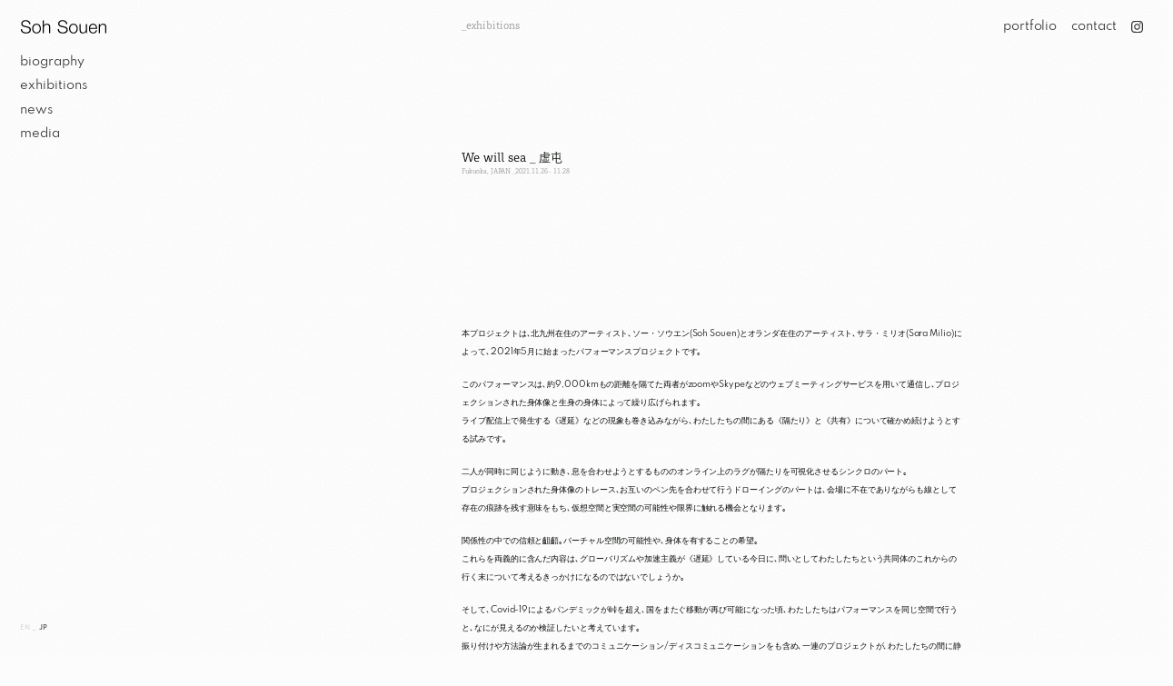

--- FILE ---
content_type: text/html; charset=UTF-8
request_url: https://soh-souen.com/jp/exhibitions/we_will_sea
body_size: 36554
content:
<!doctype html>
<html data-n-head-ssr lang="ja" data-n-head="%7B%22lang%22:%7B%22ssr%22:%22ja%22%7D,%22class%22:%7B%22ssr%22:%22%22%7D%7D">
  <head>
    <meta data-n-head="ssr" http-equiv="Content-Type" content="text/html" charset="UTF-8"><meta data-n-head="ssr" equiv="X-UA-Compatible" content="IE=edge,chrome=1"><meta data-n-head="ssr" name="viewport" content="width=device-width,initial-scale=1,minimum-scale=1"><meta data-n-head="ssr" name="copyright" content="©soh souen. Allrights reserved."><meta data-n-head="ssr" name="Author" content="soh souen"><meta data-n-head="ssr" name="format-detection" content="telephone=no"><meta data-n-head="ssr" data-hid="og:type" property="og:type" content="website"><meta data-n-head="ssr" data-hid="og:site_name" property="og:site_name" content="soh souen"><meta data-n-head="ssr" data-hid="twitter:card" name="twitter:card" content="summary_large_image"><meta data-n-head="ssr" data-hid="description" name="description" content="展示会「We will sea _ 虚屯」が､2021.11.26 - 11.28にかけ､福岡にて開催されました｡"><meta data-n-head="ssr" data-hid="og:url" property="og:url" content="https://soh-souen.com/jp/exhibitions/we_will_sea"><meta data-n-head="ssr" data-hid="og:title" property="og:title" content="虚屯 ( Fukuoka, Japan ) / exhibitions _ We will sea / soh souen"><meta data-n-head="ssr" data-hid="og:description" property="og:description" content="展示会「We will sea _ 虚屯」が､2021.11.26 - 11.28にかけ､福岡にて開催されました｡"><meta data-n-head="ssr" data-hid="og:image" property="og:image" content="https://soh-souen.com/img/global/ogi/exb/ul.jpg"><meta data-n-head="ssr" data-hid="og:locale" property="og:locale" content="ja_JP"><meta data-n-head="ssr" data-hid="og:locale:alternate" property="og:locale:alternate" content="en_US"><title>虚屯 ( Fukuoka, Japan ) / exhibitions _ We will sea / soh souen</title><base href="/"><link data-n-head="ssr" data-hid="favicon" rel="shortcut icon" href="/img/global/favicon.png"><link data-n-head="ssr" data-hid="apple-touch-icon-precomposed" rel="apple-touch-icon-precomposed" href="/img/global/webclip.png"><link data-n-head="ssr" data-hid="apple-touch-icon" rel="apple-touch-icon" href="/img/global/webclip.png"><link data-n-head="ssr" data-hid="rel:canonical" rel="canonical" href="https://soh-souen.com/jp/exhibitions/we_will_sea"><link data-n-head="ssr" data-hid="rel:alternate" rel="alternate" href="https://soh-souen.com/jp/exhibitions/we_will_sea" hreflang="ja"><link data-n-head="ssr" data-hid="rel:alternate" rel="alternate" href="https://soh-souen.com/exhibitions/we_will_sea" hreflang="en"><script data-n-head="ssr" src="https://use.typekit.net/vao3low.js" defer></script><script data-n-head="ssr" src="//www.googletagmanager.com/gtm.js?id=GTM-MQXTX74&l=dataLayer" async></script><link rel="preload" href="/_nuxt/7ce0f98.js" as="script"><link rel="preload" href="/_nuxt/68926dc.js" as="script"><link rel="preload" href="/_nuxt/f16e426.js" as="script"><link rel="preload" href="/_nuxt/59ab3b3.js" as="script"><link rel="preload" href="/_nuxt/633ccbb.js" as="script"><style data-vue-ssr-id="21fb0224:0 24649ba2:0 5c4ba1d0:0 db58a0b4:0 3726e324:0 c81e33c4:0 7bb3aba3:0 4b85fe4b:0 45a9fcd2:0 5d3852b6:0">/*!
 * Bootstrap v4.4.1 (https://getbootstrap.com/)
 * Copyright 2011-2019 The Bootstrap Authors
 * Copyright 2011-2019 Twitter, Inc.
 * Licensed under MIT (https://github.com/twbs/bootstrap/blob/master/LICENSE)
 */:root{--blue:#007bff;--indigo:#6610f2;--purple:#6f42c1;--pink:#e83e8c;--red:#dc3545;--orange:#fd7e14;--yellow:#ffc107;--green:#28a745;--teal:#20c997;--cyan:#17a2b8;--white:#fff;--gray:#6c757d;--gray-dark:#343a40;--primary:#007bff;--secondary:#6c757d;--success:#28a745;--info:#17a2b8;--warning:#ffc107;--danger:#dc3545;--light:#f8f9fa;--dark:#343a40;--breakpoint-xs:0;--breakpoint-sm:576px;--breakpoint-md:768px;--breakpoint-lg:992px;--breakpoint-xl:1200px;--font-family-sans-serif:-apple-system,BlinkMacSystemFont,"Segoe UI",Roboto,"Helvetica Neue",Arial,"Noto Sans",sans-serif,"Apple Color Emoji","Segoe UI Emoji","Segoe UI Symbol","Noto Color Emoji";--font-family-monospace:SFMono-Regular,Menlo,Monaco,Consolas,"Liberation Mono","Courier New",monospace}*,:after,:before{-webkit-box-sizing:border-box;box-sizing:border-box}html{font-family:sans-serif;line-height:1.15;-webkit-text-size-adjust:100%;-webkit-tap-highlight-color:transparent}article,aside,figcaption,figure,footer,header,hgroup,main,nav,section{display:block}body{background-color:#fff;color:#212529;font-family:-apple-system,BlinkMacSystemFont,"Segoe UI",Roboto,"Helvetica Neue",Arial,"Noto Sans",sans-serif,"Apple Color Emoji","Segoe UI Emoji","Segoe UI Symbol","Noto Color Emoji";font-size:1rem;line-height:1.5;margin:0;text-align:left}[tabindex="-1"]:focus:not(:focus-visible){outline:0!important}hr{-webkit-box-sizing:content-box;box-sizing:content-box;height:0;overflow:visible}h1,h2,h3,h4,h5,h6{margin-bottom:.5rem}p{margin-bottom:1rem;margin-top:0}abbr[data-original-title],abbr[title]{border-bottom:0;cursor:help;-webkit-text-decoration:underline;-webkit-text-decoration:underline dotted;text-decoration:underline;text-decoration:underline dotted;-webkit-text-decoration-skip-ink:none;text-decoration-skip-ink:none}address{font-style:normal;line-height:inherit}address,dl,ol,ul{margin-bottom:1rem}dl,ol,ul{margin-top:0}ol ol,ol ul,ul ol,ul ul{margin-bottom:0}dt{font-weight:700}dd{margin-bottom:.5rem;margin-left:0}blockquote{margin:0 0 1rem}b,strong{font-weight:bolder}small{font-size:80%}sub,sup{font-size:75%;line-height:0;position:relative;vertical-align:baseline}sub{bottom:-.25em}sup{top:-.5em}a{background-color:transparent;color:#007bff;-webkit-text-decoration:none;text-decoration:none}a:hover{color:#0056b3}a:not([href]),a:not([href]):hover{color:inherit;-webkit-text-decoration:none;text-decoration:none}code,kbd,pre,samp{font-family:SFMono-Regular,Menlo,Monaco,Consolas,"Liberation Mono","Courier New",monospace;font-size:1em}pre{margin-bottom:1rem;margin-top:0;overflow:auto}figure{margin:0 0 1rem}img{border-style:none}img,svg{vertical-align:middle}svg{overflow:hidden}caption{caption-side:bottom;color:#6c757d;padding-bottom:.75rem;padding-top:.75rem;text-align:left}th{text-align:inherit}label{display:inline-block;margin-bottom:.5rem}button{border-radius:0}button:focus{outline:1px dotted;outline:5px auto -webkit-focus-ring-color}button,input,optgroup,select,textarea{font-family:inherit;font-size:inherit;line-height:inherit;margin:0}button,input{overflow:visible}button,select{text-transform:none}select{word-wrap:normal}[type=button],[type=reset],[type=submit],button{-webkit-appearance:button}[type=button]:not(:disabled),[type=reset]:not(:disabled),[type=submit]:not(:disabled),button:not(:disabled){cursor:pointer}[type=button]::-moz-focus-inner,[type=reset]::-moz-focus-inner,[type=submit]::-moz-focus-inner,button::-moz-focus-inner{border-style:none;padding:0}input[type=checkbox],input[type=radio]{-webkit-box-sizing:border-box;box-sizing:border-box;padding:0}input[type=date],input[type=datetime-local],input[type=month],input[type=time]{-webkit-appearance:listbox}textarea{resize:vertical}fieldset{border:0;margin:0;min-width:0;padding:0}legend{color:inherit;display:block;font-size:1.5rem;line-height:inherit;margin-bottom:.5rem;max-width:100%;padding:0;white-space:normal;width:100%}progress{vertical-align:baseline}[type=number]::-webkit-inner-spin-button,[type=number]::-webkit-outer-spin-button{height:auto}[type=search]{-webkit-appearance:none;outline-offset:-2px}[type=search]::-webkit-search-decoration{-webkit-appearance:none}::-webkit-file-upload-button{-webkit-appearance:button;font:inherit}output{display:inline-block}summary{cursor:pointer;display:list-item}template{display:none}[hidden]{display:none!important}hr{border:0;border-top:1px solid rgba(0,0,0,.1);margin-bottom:1rem;margin-top:1rem}.small,small{font-size:80%;font-weight:400}.mark,mark{background-color:#fcf8e3;padding:.2em}.list-inline,.list-unstyled{list-style:none;padding-left:0}.list-inline-item{display:inline-block}.list-inline-item:not(:last-child){margin-right:.5rem}.initialism{font-size:90%;text-transform:uppercase}.blockquote{font-size:1.25rem;margin-bottom:1rem}.blockquote-footer{color:#6c757d;display:block;font-size:80%}.blockquote-footer:before{content:"\2014\00A0"}.img-fluid,.img-thumbnail{height:auto;max-width:100%}.img-thumbnail{background-color:#fff;border:1px solid #dee2e6;border-radius:.25rem;padding:.25rem}.figure{display:inline-block}.figure-img{line-height:1;margin-bottom:.5rem}.figure-caption{color:#6c757d;font-size:90%}code{color:#e83e8c;font-size:87.5%;word-wrap:break-word}a>code{color:inherit}pre{color:#212529;display:block;font-size:87.5%}pre code{color:inherit;font-size:inherit;word-break:normal}.pre-scrollable{max-height:340px;overflow-y:scroll}.container{margin-left:auto;margin-right:auto;padding-left:1rem;padding-right:1rem;width:100%}@media (min-width:576px){.container{max-width:540px}}@media (min-width:768px){.container{max-width:720px}}@media (min-width:992px){.container{max-width:960px}}@media (min-width:1200px){.container{max-width:1140px}}.container-fluid,.container-lg,.container-md,.container-sm,.container-xl{margin-left:auto;margin-right:auto;padding-left:1rem;padding-right:1rem;width:100%}@media (min-width:576px){.container,.container-sm{max-width:540px}}@media (min-width:768px){.container,.container-md,.container-sm{max-width:720px}}@media (min-width:992px){.container,.container-lg,.container-md,.container-sm{max-width:960px}}@media (min-width:1200px){.container,.container-lg,.container-md,.container-sm,.container-xl{max-width:1140px}}.row{margin-left:-1rem;margin-right:-1rem}.form-row,.row{display:-ms-flexbox;display:-webkit-box;display:flex;-ms-flex-wrap:wrap;flex-wrap:wrap}.form-row{margin-left:-.5rem;margin-right:-.5rem}.form-row>.col,.form-row>[class*=col-]{padding-left:.5rem;padding-right:.5rem}.no-gutters{margin-left:0;margin-right:0}.no-gutters>.col,.no-gutters>[class*=col-]{padding-left:0;padding-right:0}.col,.col-1,.col-10,.col-11,.col-12,.col-2,.col-3,.col-4,.col-5,.col-6,.col-7,.col-8,.col-9,.col-auto,.col-lg,.col-lg-1,.col-lg-10,.col-lg-11,.col-lg-12,.col-lg-2,.col-lg-3,.col-lg-4,.col-lg-5,.col-lg-6,.col-lg-7,.col-lg-8,.col-lg-9,.col-lg-auto,.col-md,.col-md-1,.col-md-10,.col-md-11,.col-md-12,.col-md-2,.col-md-3,.col-md-4,.col-md-5,.col-md-6,.col-md-7,.col-md-8,.col-md-9,.col-md-auto,.col-sm,.col-sm-1,.col-sm-10,.col-sm-11,.col-sm-12,.col-sm-2,.col-sm-3,.col-sm-4,.col-sm-5,.col-sm-6,.col-sm-7,.col-sm-8,.col-sm-9,.col-sm-auto,.col-xl,.col-xl-1,.col-xl-10,.col-xl-11,.col-xl-12,.col-xl-2,.col-xl-3,.col-xl-4,.col-xl-5,.col-xl-6,.col-xl-7,.col-xl-8,.col-xl-9,.col-xl-auto{padding-left:1rem;padding-right:1rem;position:relative;width:100%}.col{-ms-flex-preferred-size:0;flex-basis:0;-ms-flex-positive:1;-webkit-box-flex:1;flex-grow:1;max-width:100%}.row-cols-1>*{-ms-flex:0 0 100%;-webkit-box-flex:0;flex:0 0 100%;max-width:100%}.row-cols-2>*{-ms-flex:0 0 50%;-webkit-box-flex:0;flex:0 0 50%;max-width:50%}.row-cols-3>*{-ms-flex:0 0 33.333333%;-webkit-box-flex:0;flex:0 0 33.333333%;max-width:33.333333%}.row-cols-4>*{-ms-flex:0 0 25%;-webkit-box-flex:0;flex:0 0 25%;max-width:25%}.row-cols-5>*{-ms-flex:0 0 20%;-webkit-box-flex:0;flex:0 0 20%;max-width:20%}.row-cols-6>*{-ms-flex:0 0 16.666667%;-webkit-box-flex:0;flex:0 0 16.666667%;max-width:16.666667%}.col-auto{-ms-flex:0 0 auto;flex:0 0 auto;max-width:100%;width:auto}.col-1,.col-auto{-webkit-box-flex:0}.col-1{-ms-flex:0 0 8.333333%;flex:0 0 8.333333%;max-width:8.333333%}.col-2{-ms-flex:0 0 16.666667%;flex:0 0 16.666667%;max-width:16.666667%}.col-2,.col-3{-webkit-box-flex:0}.col-3{-ms-flex:0 0 25%;flex:0 0 25%;max-width:25%}.col-4{-ms-flex:0 0 33.333333%;flex:0 0 33.333333%;max-width:33.333333%}.col-4,.col-5{-webkit-box-flex:0}.col-5{-ms-flex:0 0 41.666667%;flex:0 0 41.666667%;max-width:41.666667%}.col-6{-ms-flex:0 0 50%;flex:0 0 50%;max-width:50%}.col-6,.col-7{-webkit-box-flex:0}.col-7{-ms-flex:0 0 58.333333%;flex:0 0 58.333333%;max-width:58.333333%}.col-8{-ms-flex:0 0 66.666667%;flex:0 0 66.666667%;max-width:66.666667%}.col-8,.col-9{-webkit-box-flex:0}.col-9{-ms-flex:0 0 75%;flex:0 0 75%;max-width:75%}.col-10{-ms-flex:0 0 83.333333%;flex:0 0 83.333333%;max-width:83.333333%}.col-10,.col-11{-webkit-box-flex:0}.col-11{-ms-flex:0 0 91.666667%;flex:0 0 91.666667%;max-width:91.666667%}.col-12{-ms-flex:0 0 100%;-webkit-box-flex:0;flex:0 0 100%;max-width:100%}.order-first{-ms-flex-order:-1;-webkit-box-ordinal-group:0;order:-1}.order-last{-ms-flex-order:13;-webkit-box-ordinal-group:14;order:13}.order-0{-ms-flex-order:0;-webkit-box-ordinal-group:1;order:0}.order-1{-ms-flex-order:1;-webkit-box-ordinal-group:2;order:1}.order-2{-ms-flex-order:2;-webkit-box-ordinal-group:3;order:2}.order-3{-ms-flex-order:3;-webkit-box-ordinal-group:4;order:3}.order-4{-ms-flex-order:4;-webkit-box-ordinal-group:5;order:4}.order-5{-ms-flex-order:5;-webkit-box-ordinal-group:6;order:5}.order-6{-ms-flex-order:6;-webkit-box-ordinal-group:7;order:6}.order-7{-ms-flex-order:7;-webkit-box-ordinal-group:8;order:7}.order-8{-ms-flex-order:8;-webkit-box-ordinal-group:9;order:8}.order-9{-ms-flex-order:9;-webkit-box-ordinal-group:10;order:9}.order-10{-ms-flex-order:10;-webkit-box-ordinal-group:11;order:10}.order-11{-ms-flex-order:11;-webkit-box-ordinal-group:12;order:11}.order-12{-ms-flex-order:12;-webkit-box-ordinal-group:13;order:12}.offset-1{margin-left:8.333333%}.offset-2{margin-left:16.666667%}.offset-3{margin-left:25%}.offset-4{margin-left:33.333333%}.offset-5{margin-left:41.666667%}.offset-6{margin-left:50%}.offset-7{margin-left:58.333333%}.offset-8{margin-left:66.666667%}.offset-9{margin-left:75%}.offset-10{margin-left:83.333333%}.offset-11{margin-left:91.666667%}@media (min-width:576px){.col-sm{-ms-flex-preferred-size:0;flex-basis:0;-ms-flex-positive:1;-webkit-box-flex:1;flex-grow:1;max-width:100%}.row-cols-sm-1>*{-ms-flex:0 0 100%;-webkit-box-flex:0;flex:0 0 100%;max-width:100%}.row-cols-sm-2>*{-ms-flex:0 0 50%;-webkit-box-flex:0;flex:0 0 50%;max-width:50%}.row-cols-sm-3>*{-ms-flex:0 0 33.333333%;-webkit-box-flex:0;flex:0 0 33.333333%;max-width:33.333333%}.row-cols-sm-4>*{-ms-flex:0 0 25%;-webkit-box-flex:0;flex:0 0 25%;max-width:25%}.row-cols-sm-5>*{-ms-flex:0 0 20%;-webkit-box-flex:0;flex:0 0 20%;max-width:20%}.row-cols-sm-6>*{-ms-flex:0 0 16.666667%;-webkit-box-flex:0;flex:0 0 16.666667%;max-width:16.666667%}.col-sm-auto{-ms-flex:0 0 auto;-webkit-box-flex:0;flex:0 0 auto;max-width:100%;width:auto}.col-sm-1{-ms-flex:0 0 8.333333%;-webkit-box-flex:0;flex:0 0 8.333333%;max-width:8.333333%}.col-sm-2{-ms-flex:0 0 16.666667%;-webkit-box-flex:0;flex:0 0 16.666667%;max-width:16.666667%}.col-sm-3{-ms-flex:0 0 25%;-webkit-box-flex:0;flex:0 0 25%;max-width:25%}.col-sm-4{-ms-flex:0 0 33.333333%;-webkit-box-flex:0;flex:0 0 33.333333%;max-width:33.333333%}.col-sm-5{-ms-flex:0 0 41.666667%;-webkit-box-flex:0;flex:0 0 41.666667%;max-width:41.666667%}.col-sm-6{-ms-flex:0 0 50%;-webkit-box-flex:0;flex:0 0 50%;max-width:50%}.col-sm-7{-ms-flex:0 0 58.333333%;-webkit-box-flex:0;flex:0 0 58.333333%;max-width:58.333333%}.col-sm-8{-ms-flex:0 0 66.666667%;-webkit-box-flex:0;flex:0 0 66.666667%;max-width:66.666667%}.col-sm-9{-ms-flex:0 0 75%;-webkit-box-flex:0;flex:0 0 75%;max-width:75%}.col-sm-10{-ms-flex:0 0 83.333333%;-webkit-box-flex:0;flex:0 0 83.333333%;max-width:83.333333%}.col-sm-11{-ms-flex:0 0 91.666667%;-webkit-box-flex:0;flex:0 0 91.666667%;max-width:91.666667%}.col-sm-12{-ms-flex:0 0 100%;-webkit-box-flex:0;flex:0 0 100%;max-width:100%}.order-sm-first{-ms-flex-order:-1;-webkit-box-ordinal-group:0;order:-1}.order-sm-last{-ms-flex-order:13;-webkit-box-ordinal-group:14;order:13}.order-sm-0{-ms-flex-order:0;-webkit-box-ordinal-group:1;order:0}.order-sm-1{-ms-flex-order:1;-webkit-box-ordinal-group:2;order:1}.order-sm-2{-ms-flex-order:2;-webkit-box-ordinal-group:3;order:2}.order-sm-3{-ms-flex-order:3;-webkit-box-ordinal-group:4;order:3}.order-sm-4{-ms-flex-order:4;-webkit-box-ordinal-group:5;order:4}.order-sm-5{-ms-flex-order:5;-webkit-box-ordinal-group:6;order:5}.order-sm-6{-ms-flex-order:6;-webkit-box-ordinal-group:7;order:6}.order-sm-7{-ms-flex-order:7;-webkit-box-ordinal-group:8;order:7}.order-sm-8{-ms-flex-order:8;-webkit-box-ordinal-group:9;order:8}.order-sm-9{-ms-flex-order:9;-webkit-box-ordinal-group:10;order:9}.order-sm-10{-ms-flex-order:10;-webkit-box-ordinal-group:11;order:10}.order-sm-11{-ms-flex-order:11;-webkit-box-ordinal-group:12;order:11}.order-sm-12{-ms-flex-order:12;-webkit-box-ordinal-group:13;order:12}.offset-sm-0{margin-left:0}.offset-sm-1{margin-left:8.333333%}.offset-sm-2{margin-left:16.666667%}.offset-sm-3{margin-left:25%}.offset-sm-4{margin-left:33.333333%}.offset-sm-5{margin-left:41.666667%}.offset-sm-6{margin-left:50%}.offset-sm-7{margin-left:58.333333%}.offset-sm-8{margin-left:66.666667%}.offset-sm-9{margin-left:75%}.offset-sm-10{margin-left:83.333333%}.offset-sm-11{margin-left:91.666667%}}@media (min-width:768px){.col-md{-ms-flex-preferred-size:0;flex-basis:0;-ms-flex-positive:1;-webkit-box-flex:1;flex-grow:1;max-width:100%}.row-cols-md-1>*{-ms-flex:0 0 100%;-webkit-box-flex:0;flex:0 0 100%;max-width:100%}.row-cols-md-2>*{-ms-flex:0 0 50%;-webkit-box-flex:0;flex:0 0 50%;max-width:50%}.row-cols-md-3>*{-ms-flex:0 0 33.333333%;-webkit-box-flex:0;flex:0 0 33.333333%;max-width:33.333333%}.row-cols-md-4>*{-ms-flex:0 0 25%;-webkit-box-flex:0;flex:0 0 25%;max-width:25%}.row-cols-md-5>*{-ms-flex:0 0 20%;-webkit-box-flex:0;flex:0 0 20%;max-width:20%}.row-cols-md-6>*{-ms-flex:0 0 16.666667%;-webkit-box-flex:0;flex:0 0 16.666667%;max-width:16.666667%}.col-md-auto{-ms-flex:0 0 auto;-webkit-box-flex:0;flex:0 0 auto;max-width:100%;width:auto}.col-md-1{-ms-flex:0 0 8.333333%;-webkit-box-flex:0;flex:0 0 8.333333%;max-width:8.333333%}.col-md-2{-ms-flex:0 0 16.666667%;-webkit-box-flex:0;flex:0 0 16.666667%;max-width:16.666667%}.col-md-3{-ms-flex:0 0 25%;-webkit-box-flex:0;flex:0 0 25%;max-width:25%}.col-md-4{-ms-flex:0 0 33.333333%;-webkit-box-flex:0;flex:0 0 33.333333%;max-width:33.333333%}.col-md-5{-ms-flex:0 0 41.666667%;-webkit-box-flex:0;flex:0 0 41.666667%;max-width:41.666667%}.col-md-6{-ms-flex:0 0 50%;-webkit-box-flex:0;flex:0 0 50%;max-width:50%}.col-md-7{-ms-flex:0 0 58.333333%;-webkit-box-flex:0;flex:0 0 58.333333%;max-width:58.333333%}.col-md-8{-ms-flex:0 0 66.666667%;-webkit-box-flex:0;flex:0 0 66.666667%;max-width:66.666667%}.col-md-9{-ms-flex:0 0 75%;-webkit-box-flex:0;flex:0 0 75%;max-width:75%}.col-md-10{-ms-flex:0 0 83.333333%;-webkit-box-flex:0;flex:0 0 83.333333%;max-width:83.333333%}.col-md-11{-ms-flex:0 0 91.666667%;-webkit-box-flex:0;flex:0 0 91.666667%;max-width:91.666667%}.col-md-12{-ms-flex:0 0 100%;-webkit-box-flex:0;flex:0 0 100%;max-width:100%}.order-md-first{-ms-flex-order:-1;-webkit-box-ordinal-group:0;order:-1}.order-md-last{-ms-flex-order:13;-webkit-box-ordinal-group:14;order:13}.order-md-0{-ms-flex-order:0;-webkit-box-ordinal-group:1;order:0}.order-md-1{-ms-flex-order:1;-webkit-box-ordinal-group:2;order:1}.order-md-2{-ms-flex-order:2;-webkit-box-ordinal-group:3;order:2}.order-md-3{-ms-flex-order:3;-webkit-box-ordinal-group:4;order:3}.order-md-4{-ms-flex-order:4;-webkit-box-ordinal-group:5;order:4}.order-md-5{-ms-flex-order:5;-webkit-box-ordinal-group:6;order:5}.order-md-6{-ms-flex-order:6;-webkit-box-ordinal-group:7;order:6}.order-md-7{-ms-flex-order:7;-webkit-box-ordinal-group:8;order:7}.order-md-8{-ms-flex-order:8;-webkit-box-ordinal-group:9;order:8}.order-md-9{-ms-flex-order:9;-webkit-box-ordinal-group:10;order:9}.order-md-10{-ms-flex-order:10;-webkit-box-ordinal-group:11;order:10}.order-md-11{-ms-flex-order:11;-webkit-box-ordinal-group:12;order:11}.order-md-12{-ms-flex-order:12;-webkit-box-ordinal-group:13;order:12}.offset-md-0{margin-left:0}.offset-md-1{margin-left:8.333333%}.offset-md-2{margin-left:16.666667%}.offset-md-3{margin-left:25%}.offset-md-4{margin-left:33.333333%}.offset-md-5{margin-left:41.666667%}.offset-md-6{margin-left:50%}.offset-md-7{margin-left:58.333333%}.offset-md-8{margin-left:66.666667%}.offset-md-9{margin-left:75%}.offset-md-10{margin-left:83.333333%}.offset-md-11{margin-left:91.666667%}}@media (min-width:992px){.col-lg{-ms-flex-preferred-size:0;flex-basis:0;-ms-flex-positive:1;-webkit-box-flex:1;flex-grow:1;max-width:100%}.row-cols-lg-1>*{-ms-flex:0 0 100%;-webkit-box-flex:0;flex:0 0 100%;max-width:100%}.row-cols-lg-2>*{-ms-flex:0 0 50%;-webkit-box-flex:0;flex:0 0 50%;max-width:50%}.row-cols-lg-3>*{-ms-flex:0 0 33.333333%;-webkit-box-flex:0;flex:0 0 33.333333%;max-width:33.333333%}.row-cols-lg-4>*{-ms-flex:0 0 25%;-webkit-box-flex:0;flex:0 0 25%;max-width:25%}.row-cols-lg-5>*{-ms-flex:0 0 20%;-webkit-box-flex:0;flex:0 0 20%;max-width:20%}.row-cols-lg-6>*{-ms-flex:0 0 16.666667%;-webkit-box-flex:0;flex:0 0 16.666667%;max-width:16.666667%}.col-lg-auto{-ms-flex:0 0 auto;-webkit-box-flex:0;flex:0 0 auto;max-width:100%;width:auto}.col-lg-1{-ms-flex:0 0 8.333333%;-webkit-box-flex:0;flex:0 0 8.333333%;max-width:8.333333%}.col-lg-2{-ms-flex:0 0 16.666667%;-webkit-box-flex:0;flex:0 0 16.666667%;max-width:16.666667%}.col-lg-3{-ms-flex:0 0 25%;-webkit-box-flex:0;flex:0 0 25%;max-width:25%}.col-lg-4{-ms-flex:0 0 33.333333%;-webkit-box-flex:0;flex:0 0 33.333333%;max-width:33.333333%}.col-lg-5{-ms-flex:0 0 41.666667%;-webkit-box-flex:0;flex:0 0 41.666667%;max-width:41.666667%}.col-lg-6{-ms-flex:0 0 50%;-webkit-box-flex:0;flex:0 0 50%;max-width:50%}.col-lg-7{-ms-flex:0 0 58.333333%;-webkit-box-flex:0;flex:0 0 58.333333%;max-width:58.333333%}.col-lg-8{-ms-flex:0 0 66.666667%;-webkit-box-flex:0;flex:0 0 66.666667%;max-width:66.666667%}.col-lg-9{-ms-flex:0 0 75%;-webkit-box-flex:0;flex:0 0 75%;max-width:75%}.col-lg-10{-ms-flex:0 0 83.333333%;-webkit-box-flex:0;flex:0 0 83.333333%;max-width:83.333333%}.col-lg-11{-ms-flex:0 0 91.666667%;-webkit-box-flex:0;flex:0 0 91.666667%;max-width:91.666667%}.col-lg-12{-ms-flex:0 0 100%;-webkit-box-flex:0;flex:0 0 100%;max-width:100%}.order-lg-first{-ms-flex-order:-1;-webkit-box-ordinal-group:0;order:-1}.order-lg-last{-ms-flex-order:13;-webkit-box-ordinal-group:14;order:13}.order-lg-0{-ms-flex-order:0;-webkit-box-ordinal-group:1;order:0}.order-lg-1{-ms-flex-order:1;-webkit-box-ordinal-group:2;order:1}.order-lg-2{-ms-flex-order:2;-webkit-box-ordinal-group:3;order:2}.order-lg-3{-ms-flex-order:3;-webkit-box-ordinal-group:4;order:3}.order-lg-4{-ms-flex-order:4;-webkit-box-ordinal-group:5;order:4}.order-lg-5{-ms-flex-order:5;-webkit-box-ordinal-group:6;order:5}.order-lg-6{-ms-flex-order:6;-webkit-box-ordinal-group:7;order:6}.order-lg-7{-ms-flex-order:7;-webkit-box-ordinal-group:8;order:7}.order-lg-8{-ms-flex-order:8;-webkit-box-ordinal-group:9;order:8}.order-lg-9{-ms-flex-order:9;-webkit-box-ordinal-group:10;order:9}.order-lg-10{-ms-flex-order:10;-webkit-box-ordinal-group:11;order:10}.order-lg-11{-ms-flex-order:11;-webkit-box-ordinal-group:12;order:11}.order-lg-12{-ms-flex-order:12;-webkit-box-ordinal-group:13;order:12}.offset-lg-0{margin-left:0}.offset-lg-1{margin-left:8.333333%}.offset-lg-2{margin-left:16.666667%}.offset-lg-3{margin-left:25%}.offset-lg-4{margin-left:33.333333%}.offset-lg-5{margin-left:41.666667%}.offset-lg-6{margin-left:50%}.offset-lg-7{margin-left:58.333333%}.offset-lg-8{margin-left:66.666667%}.offset-lg-9{margin-left:75%}.offset-lg-10{margin-left:83.333333%}.offset-lg-11{margin-left:91.666667%}}@media (min-width:1200px){.col-xl{-ms-flex-preferred-size:0;flex-basis:0;-ms-flex-positive:1;-webkit-box-flex:1;flex-grow:1;max-width:100%}.row-cols-xl-1>*{-ms-flex:0 0 100%;-webkit-box-flex:0;flex:0 0 100%;max-width:100%}.row-cols-xl-2>*{-ms-flex:0 0 50%;-webkit-box-flex:0;flex:0 0 50%;max-width:50%}.row-cols-xl-3>*{-ms-flex:0 0 33.333333%;-webkit-box-flex:0;flex:0 0 33.333333%;max-width:33.333333%}.row-cols-xl-4>*{-ms-flex:0 0 25%;-webkit-box-flex:0;flex:0 0 25%;max-width:25%}.row-cols-xl-5>*{-ms-flex:0 0 20%;-webkit-box-flex:0;flex:0 0 20%;max-width:20%}.row-cols-xl-6>*{-ms-flex:0 0 16.666667%;-webkit-box-flex:0;flex:0 0 16.666667%;max-width:16.666667%}.col-xl-auto{-ms-flex:0 0 auto;-webkit-box-flex:0;flex:0 0 auto;max-width:100%;width:auto}.col-xl-1{-ms-flex:0 0 8.333333%;-webkit-box-flex:0;flex:0 0 8.333333%;max-width:8.333333%}.col-xl-2{-ms-flex:0 0 16.666667%;-webkit-box-flex:0;flex:0 0 16.666667%;max-width:16.666667%}.col-xl-3{-ms-flex:0 0 25%;-webkit-box-flex:0;flex:0 0 25%;max-width:25%}.col-xl-4{-ms-flex:0 0 33.333333%;-webkit-box-flex:0;flex:0 0 33.333333%;max-width:33.333333%}.col-xl-5{-ms-flex:0 0 41.666667%;-webkit-box-flex:0;flex:0 0 41.666667%;max-width:41.666667%}.col-xl-6{-ms-flex:0 0 50%;-webkit-box-flex:0;flex:0 0 50%;max-width:50%}.col-xl-7{-ms-flex:0 0 58.333333%;-webkit-box-flex:0;flex:0 0 58.333333%;max-width:58.333333%}.col-xl-8{-ms-flex:0 0 66.666667%;-webkit-box-flex:0;flex:0 0 66.666667%;max-width:66.666667%}.col-xl-9{-ms-flex:0 0 75%;-webkit-box-flex:0;flex:0 0 75%;max-width:75%}.col-xl-10{-ms-flex:0 0 83.333333%;-webkit-box-flex:0;flex:0 0 83.333333%;max-width:83.333333%}.col-xl-11{-ms-flex:0 0 91.666667%;-webkit-box-flex:0;flex:0 0 91.666667%;max-width:91.666667%}.col-xl-12{-ms-flex:0 0 100%;-webkit-box-flex:0;flex:0 0 100%;max-width:100%}.order-xl-first{-ms-flex-order:-1;-webkit-box-ordinal-group:0;order:-1}.order-xl-last{-ms-flex-order:13;-webkit-box-ordinal-group:14;order:13}.order-xl-0{-ms-flex-order:0;-webkit-box-ordinal-group:1;order:0}.order-xl-1{-ms-flex-order:1;-webkit-box-ordinal-group:2;order:1}.order-xl-2{-ms-flex-order:2;-webkit-box-ordinal-group:3;order:2}.order-xl-3{-ms-flex-order:3;-webkit-box-ordinal-group:4;order:3}.order-xl-4{-ms-flex-order:4;-webkit-box-ordinal-group:5;order:4}.order-xl-5{-ms-flex-order:5;-webkit-box-ordinal-group:6;order:5}.order-xl-6{-ms-flex-order:6;-webkit-box-ordinal-group:7;order:6}.order-xl-7{-ms-flex-order:7;-webkit-box-ordinal-group:8;order:7}.order-xl-8{-ms-flex-order:8;-webkit-box-ordinal-group:9;order:8}.order-xl-9{-ms-flex-order:9;-webkit-box-ordinal-group:10;order:9}.order-xl-10{-ms-flex-order:10;-webkit-box-ordinal-group:11;order:10}.order-xl-11{-ms-flex-order:11;-webkit-box-ordinal-group:12;order:11}.order-xl-12{-ms-flex-order:12;-webkit-box-ordinal-group:13;order:12}.offset-xl-0{margin-left:0}.offset-xl-1{margin-left:8.333333%}.offset-xl-2{margin-left:16.666667%}.offset-xl-3{margin-left:25%}.offset-xl-4{margin-left:33.333333%}.offset-xl-5{margin-left:41.666667%}.offset-xl-6{margin-left:50%}.offset-xl-7{margin-left:58.333333%}.offset-xl-8{margin-left:66.666667%}.offset-xl-9{margin-left:75%}.offset-xl-10{margin-left:83.333333%}.offset-xl-11{margin-left:91.666667%}}.low-gutters>.col,.low-gutters>[class*=col-]{padding-left:.35rem;padding-right:.35rem}.low-gutters{margin-left:-.35rem!important;margin-right:-.35rem!important}.add05x-gutters>.col,.add05x-gutters>[class*=col-]{padding-left:1.25rem;padding-right:1.25rem}.add05x-gutters{margin-left:-1.25rem!important;margin-right:-1.25rem!important}.add-gutters>.col,.add-gutters>[class*=col-]{padding-left:1.5rem;padding-right:1.5rem}.add-gutters{margin-left:-1.5rem!important;margin-right:-1.5rem!important}.add2x-gutters>.col,.add2x-gutters>[class*=col-]{padding-left:2rem;padding-right:2rem}.add2x-gutters{margin-left:-2rem!important;margin-right:-2rem!important}.add205x-gutters>.col,.add205x-gutters>[class*=col-]{padding-left:3rem;padding-right:3rem}.add205x-gutters{margin-left:-3rem!important;margin-right:-3rem!important}.add3x-gutters>.col,.add3x-gutters>[class*=col-]{padding-left:4rem;padding-right:4rem}.add3x-gutters{margin-left:-4rem!important;margin-right:-4rem!important}@media (min-width:576px){.row-sm>.col,.row-sm>[class*=col-]{padding-left:1rem;padding-right:1rem}.row-sm{margin-left:-1rem!important;margin-right:-1rem!important}.low-sm-gutters>.col,.low-sm-gutters>[class*=col-]{padding-left:.35rem!important;padding-right:.35rem!important}.low-sm-gutters{margin-left:-.35rem!important;margin-right:-.35rem!important}.form-sm-row{margin-left:-.5rem!important;margin-right:-.5rem!important}.form-sm-row>.col,.form-sm-row>[class*=col-]{padding-left:.5rem!important;padding-right:.5rem!important}.add05x-sm-gutters>.col,.add05x-sm-gutters>[class*=col-]{padding-left:1.25rem!important;padding-right:1.25rem!important}.add05x-sm-gutters{margin-left:-1.25rem!important;margin-right:-1.25rem!important}.add-sm-gutters>.col,.add-sm-gutters>[class*=col-]{padding-left:1.5rem!important;padding-right:1.5rem!important}.add-sm-gutters{margin-left:-1.5rem!important;margin-right:-1.5rem!important}.add2x-sm-gutters>.col,.add2x-sm-gutters>[class*=col-]{padding-left:2rem!important;padding-right:2rem!important}.add2x-sm-gutters{margin-left:-2rem!important;margin-right:-2rem!important}.add205x-sm-gutters>.col,.add205x-sm-gutters>[class*=col-]{padding-left:3rem!important;padding-right:3rem!important}.add205x-sm-gutters{margin-left:-3rem!important;margin-right:-3rem!important}.add3x-sm-gutters>.col,.add3x-sm-gutters>[class*=col-]{padding-left:4rem!important;padding-right:4rem!important}.add3x-sm-gutters{margin-left:-4rem!important;margin-right:-4rem!important}}@media (min-width:768px){.row-md>.col,.row-md>[class*=col-]{padding-left:1rem!important;padding-right:1rem!important}.row-md{margin-left:-1rem!important;margin-right:-1rem!important}.low-md-gutters>.col,.low-md-gutters>[class*=col-]{padding-left:.35rem!important;padding-right:.35rem!important}.low-md-gutters{margin-left:-.35rem!important;margin-right:-.35rem!important}.form-md-row{margin-left:-.5rem!important;margin-right:-.5rem!important}.form-md-row>.col,.form-md-row>[class*=col-]{padding-left:.5rem!important;padding-right:.5rem!important}.add05x-md-gutters>.col,.add05x-md-gutters>[class*=col-]{padding-left:1.25rem!important;padding-right:1.25rem!important}.add05x-md-gutters{margin-left:-1.25rem!important;margin-right:-1.25rem!important}.add-md-gutters>.col,.add-md-gutters>[class*=col-]{padding-left:1.5rem!important;padding-right:1.5rem!important}.add-md-gutters{margin-left:-1.5rem!important;margin-right:-1.5rem!important}.add2x-md-gutters>.col,.add2x-md-gutters>[class*=col-]{padding-left:2rem!important;padding-right:2rem!important}.add2x-md-gutters{margin-left:-2rem!important;margin-right:-2rem!important}.add205x-md-gutters>.col,.add205x-md-gutters>[class*=col-]{padding-left:3rem!important;padding-right:3rem!important}.add205x-md-gutters{margin-left:-3rem!important;margin-right:-3rem!important}.add3x-md-gutters>.col,.add3x-md-gutters>[class*=col-]{padding-left:4rem!important;padding-right:4rem!important}.add3x-md-gutters{margin-left:-4rem!important;margin-right:-4rem!important}}@media (min-width:992px){.row-lg>.col,.row-lg>[class*=col-]{padding-left:1rem!important;padding-right:1rem!important}.row-lg{margin-left:-1rem!important;margin-right:-1rem!important}.low-lg-gutters>.col,.low-lg-gutters>[class*=col-]{padding-left:.35rem!important;padding-right:.35rem!important}.low-lg-gutters{margin-left:-.35rem!important;margin-right:-.35rem!important}.form-lg-row{margin-left:-.5rem!important;margin-right:-.5rem!important}.form-lg-row>.col,.form-lg-row>[class*=col-]{padding-left:.5rem!important;padding-right:.5rem!important}.add05x-lg-gutters>.col,.add05x-lg-gutters>[class*=col-]{padding-left:1.25rem!important;padding-right:1.25rem!important}.add05x-lg-gutters{margin-left:-1.25rem!important;margin-right:-1.25rem!important}.add-lg-gutters>.col,.add-lg-gutters>[class*=col-]{padding-left:1.5rem!important;padding-right:1.5rem!important}.add-lg-gutters{margin-left:-1.5rem!important;margin-right:-1.5rem!important}.add2x-lg-gutters>.col,.add2x-lg-gutters>[class*=col-]{padding-left:2rem!important;padding-right:2rem!important}.add2x-lg-gutters{margin-left:-2rem!important;margin-right:-2rem!important}.add205x-lg-gutters>.col,.add205x-lg-gutters>[class*=col-]{padding-left:3rem!important;padding-right:3rem!important}.add205x-lg-gutters{margin-left:-3rem!important;margin-right:-3rem!important}.add3x-lg-gutters>.col,.add3x-lg-gutters>[class*=col-]{padding-left:4rem!important;padding-right:4rem!important}.add3x-lg-gutters{margin-left:-4rem!important;margin-right:-4rem!important}}@media(min-width:1200px){.row-xl>.col,.row-xl>[class*=col-]{padding-left:1rem!important;padding-right:1rem!important}.row-xl{margin-left:-1rem!important;margin-right:-1rem!important}.low-xl-gutters>.col,.low-xl-gutters>[class*=col-]{padding-left:.35rem!important;padding-right:.35rem!important}.low-xl-gutters{margin-left:-.35rem!important;margin-right:-.35rem!important}.form-xl-row{margin-left:-.5rem!important;margin-right:-.5rem!important}.form-xl-row>.col,.form-xl-row>[class*=col-]{padding-left:.5rem!important;padding-right:.5rem!important}.add05x-xl-gutters>.col,.add05x-xl-gutters>[class*=col-]{padding-left:1.25rem!important;padding-right:1.25rem!important}.add05x-xl-gutters{margin-left:-1.25rem!important;margin-right:-1.25rem!important}.add-xl-gutters>.col,.add-xl-gutters>[class*=col-]{padding-left:1.5rem!important;padding-right:1.5rem!important}.add-xl-gutters{margin-left:-1.5rem!important;margin-right:-1.5rem!important}.add2x-xl-gutters>.col,.add2x-xl-gutters>[class*=col-]{padding-left:2rem!important;padding-right:2rem!important}.add2x-xl-gutters{margin-left:-2rem!important;margin-right:-2rem!important}.add205x-xl-gutters>.col,.add205x-xl-gutters>[class*=col-]{padding-left:3rem!important;padding-right:3rem!important}.add205x-xl-gutters{margin-left:-3rem!important;margin-right:-3rem!important}.add3x-xl-gutters>.col,.add3x-xl-gutters>[class*=col-]{padding-left:4rem!important;padding-right:4rem!important}.add3x-xl-gutters{margin-left:-4rem!important;margin-right:-4rem!important}}@media(min-width:1366px){.col-2xl{-ms-flex-preferred-size:0;flex-basis:0;-webkit-box-flex:1;-ms-flex-positive:1;flex-grow:1;max-width:100%}.col-2xl-auto{-webkit-box-flex:0;-ms-flex:0 0 auto;flex:0 0 auto;width:auto}.col-2xl-1{-webkit-box-flex:0;-ms-flex:0 0 8.333333%;flex:0 0 8.333333%;max-width:8.333333%}.col-2xl-2{-webkit-box-flex:0;-ms-flex:0 0 16.666667%;flex:0 0 16.666667%;max-width:16.666667%}.col-2xl-3{-webkit-box-flex:0;-ms-flex:0 0 25%;flex:0 0 25%;max-width:25%}.col-2xl-4{-webkit-box-flex:0;-ms-flex:0 0 33.333333%;flex:0 0 33.333333%;max-width:33.333333%}.col-2xl-5{-webkit-box-flex:0;-ms-flex:0 0 41.666667%;flex:0 0 41.666667%;max-width:41.666667%}.col-2xl-6{-webkit-box-flex:0;-ms-flex:0 0 50%;flex:0 0 50%;max-width:50%}.col-2xl-7{-webkit-box-flex:0;-ms-flex:0 0 58.333333%;flex:0 0 58.333333%;max-width:58.333333%}.col-2xl-8{-webkit-box-flex:0;-ms-flex:0 0 66.666667%;flex:0 0 66.666667%;max-width:66.666667%}.col-2xl-9{-webkit-box-flex:0;-ms-flex:0 0 75%;flex:0 0 75%;max-width:75%}.col-2xl-10{-webkit-box-flex:0;-ms-flex:0 0 83.333333%;flex:0 0 83.333333%;max-width:83.333333%}.col-2xl-11{-webkit-box-flex:0;-ms-flex:0 0 91.666667%;flex:0 0 91.666667%;max-width:91.666667%}.col-2xl-12{-webkit-box-flex:0;-ms-flex:0 0 100%;flex:0 0 100%;max-width:100%}.pull-2xl-0{right:auto}.pull-2xl-1{right:8.333333%}.pull-2xl-2{right:16.666667%}.pull-2xl-3{right:25%}.pull-2xl-4{right:33.333333%}.pull-2xl-5{right:41.666667%}.pull-2xl-6{right:50%}.pull-2xl-7{right:58.333333%}.pull-2xl-8{right:66.666667%}.pull-2xl-9{right:75%}.pull-2xl-10{right:83.333333%}.pull-2xl-11{right:91.666667%}.pull-2xl-12{right:100%}.push-2xl-0{left:auto}.push-2xl-1{left:8.333333%}.push-2xl-2{left:16.666667%}.push-2xl-3{left:25%}.push-2xl-4{left:33.333333%}.push-2xl-5{left:41.666667%}.push-2xl-6{left:50%}.push-2xl-7{left:58.333333%}.push-2xl-8{left:66.666667%}.push-2xl-9{left:75%}.push-2xl-10{left:83.333333%}.push-2xl-11{left:91.666667%}.push-2xl-12{left:100%}.offset-2xl-0{margin-left:0}.offset-2xl-1{margin-left:8.333333%}.offset-2xl-2{margin-left:16.666667%}.offset-2xl-3{margin-left:25%}.offset-2xl-4{margin-left:33.333333%}.offset-2xl-5{margin-left:41.666667%}.offset-2xl-6{margin-left:50%}.offset-2xl-7{margin-left:58.333333%}.offset-2xl-8{margin-left:66.666667%}.offset-2xl-9{margin-left:75%}.offset-2xl-10{margin-left:83.333333%}.offset-2xl-11{margin-left:91.666667%}.row-2xl>.col,.row-2xl>[class*=col-]{padding-left:1rem!important;padding-right:1rem!important}.row-2xl{margin-left:-1rem!important;margin-right:-1rem!important}.low-2xl-gutters>.col,.low-2xl-gutters>[class*=col-]{padding-left:.35rem!important;padding-right:.35rem!important}.low-2xl-gutters{margin-left:-.35rem!important;margin-right:-.35rem!important}.form-2xl-row{margin-left:-.5rem!important;margin-right:-.5rem!important}.form-2xl-row>.col,.form-2xl-row>[class*=col-]{padding-left:.5rem!important;padding-right:.5rem!important}.add05x-2xl-gutters>.col,.add05x-2xl-gutters>[class*=col-]{padding-left:1.25rem!important;padding-right:1.25rem!important}.add05x-2xl-gutters{margin-left:-1.25rem!important;margin-right:-1.25rem!important}.add-2xl-gutters>.col,.add-2xl-gutters>[class*=col-]{padding-left:1.5rem!important;padding-right:1.5rem!important}.add-2xl-gutters{margin-left:-1.5rem!important;margin-right:-1.5rem!important}.add2x-2xl-gutters>.col,.add2x-2xl-gutters>[class*=col-]{padding-left:2rem!important;padding-right:2rem!important}.add2x-2xl-gutters{margin-left:-2rem!important;margin-right:-2rem!important}.add205x-2xl-gutters>.col,.add205x-2xl-gutters>[class*=col-]{padding-left:3rem!important;padding-right:3rem!important}.add205x-2xl-gutters{margin-left:-3rem!important;margin-right:-3rem!important}.add3x-2xl-gutters>.col,.add3x-2xl-gutters>[class*=col-]{padding-left:4rem!important;padding-right:4rem!important}.add3x-2xl-gutters{margin-left:-4rem!important;margin-right:-4rem!important}}@media(min-width:1600px){.col-3xl{-ms-flex-preferred-size:0;flex-basis:0;-webkit-box-flex:1;-ms-flex-positive:1;flex-grow:1;max-width:100%}.col-3xl-auto{-webkit-box-flex:0;-ms-flex:0 0 auto;flex:0 0 auto;width:auto}.col-3xl-1{-webkit-box-flex:0;-ms-flex:0 0 8.333333%;flex:0 0 8.333333%;max-width:8.333333%}.col-3xl-2{-webkit-box-flex:0;-ms-flex:0 0 16.666667%;flex:0 0 16.666667%;max-width:16.666667%}.col-3xl-3{-webkit-box-flex:0;-ms-flex:0 0 25%;flex:0 0 25%;max-width:25%}.col-3xl-4{-webkit-box-flex:0;-ms-flex:0 0 33.333333%;flex:0 0 33.333333%;max-width:33.333333%}.col-3xl-5{-webkit-box-flex:0;-ms-flex:0 0 41.666667%;flex:0 0 41.666667%;max-width:41.666667%}.col-3xl-6{-webkit-box-flex:0;-ms-flex:0 0 50%;flex:0 0 50%;max-width:50%}.col-3xl-7{-webkit-box-flex:0;-ms-flex:0 0 58.333333%;flex:0 0 58.333333%;max-width:58.333333%}.col-3xl-8{-webkit-box-flex:0;-ms-flex:0 0 66.666667%;flex:0 0 66.666667%;max-width:66.666667%}.col-3xl-9{-webkit-box-flex:0;-ms-flex:0 0 75%;flex:0 0 75%;max-width:75%}.col-3xl-10{-webkit-box-flex:0;-ms-flex:0 0 83.333333%;flex:0 0 83.333333%;max-width:83.333333%}.col-3xl-11{-webkit-box-flex:0;-ms-flex:0 0 91.666667%;flex:0 0 91.666667%;max-width:91.666667%}.col-3xl-12{-webkit-box-flex:0;-ms-flex:0 0 100%;flex:0 0 100%;max-width:100%}.pull-3xl-0{right:auto}.pull-3xl-1{right:8.333333%}.pull-3xl-2{right:16.666667%}.pull-3xl-3{right:25%}.pull-3xl-4{right:33.333333%}.pull-3xl-5{right:41.666667%}.pull-3xl-6{right:50%}.pull-3xl-7{right:58.333333%}.pull-3xl-8{right:66.666667%}.pull-3xl-9{right:75%}.pull-3xl-10{right:83.333333%}.pull-3xl-11{right:91.666667%}.pull-3xl-12{right:100%}.push-3xl-0{left:auto}.push-3xl-1{left:8.333333%}.push-3xl-2{left:16.666667%}.push-3xl-3{left:25%}.push-3xl-4{left:33.333333%}.push-3xl-5{left:41.666667%}.push-3xl-6{left:50%}.push-3xl-7{left:58.333333%}.push-3xl-8{left:66.666667%}.push-3xl-9{left:75%}.push-3xl-10{left:83.333333%}.push-3xl-11{left:91.666667%}.push-3xl-12{left:100%}.offset-3xl-0{margin-left:0}.offset-3xl-1{margin-left:8.333333%}.offset-3xl-2{margin-left:16.666667%}.offset-3xl-3{margin-left:25%}.offset-3xl-4{margin-left:33.333333%}.offset-3xl-5{margin-left:41.666667%}.offset-3xl-6{margin-left:50%}.offset-3xl-7{margin-left:58.333333%}.offset-3xl-8{margin-left:66.666667%}.offset-3xl-9{margin-left:75%}.offset-3xl-10{margin-left:83.333333%}.offset-3xl-11{margin-left:91.666667%}.row-3xl>.col,.row-3xl>[class*=col-]{padding-left:1rem!important;padding-right:1rem!important}.row-3xl{margin-left:-1rem!important;margin-right:-1rem!important}.low-3xl-gutters>.col,.low-3xl-gutters>[class*=col-]{padding-left:.35rem!important;padding-right:.35rem!important}.low-3xl-gutters{margin-left:-.35rem!important;margin-right:-.35rem!important}.form-3xl-row{margin-left:-.5rem!important;margin-right:-.5rem!important}.form-3xl-row>.col,.form-3xl-row>[class*=col-]{padding-left:.5rem!important;padding-right:.5rem!important}.add05x-3xl-gutters>.col,.add05x-3xl-gutters>[class*=col-]{padding-left:1.25rem!important;padding-right:1.25rem!important}.add05x-3xl-gutters{margin-left:-1.25rem!important;margin-right:-1.25rem!important}.add-3xl-gutters>.col,.add-3xl-gutters>[class*=col-]{padding-left:1.5rem!important;padding-right:1.5rem!important}.add-3xl-gutters{margin-left:-1.5rem!important;margin-right:-1.5rem!important}.add2x-3xl-gutters>.col,.add2x-3xl-gutters>[class*=col-]{padding-left:2rem!important;padding-right:2rem!important}.add2x-3xl-gutters{margin-left:-2rem!important;margin-right:-2rem!important}.add205x-3xl-gutters>.col,.add205x-3xl-gutters>[class*=col-]{padding-left:3rem!important;padding-right:3rem!important}.add205x-3xl-gutters{margin-left:-3rem!important;margin-right:-3rem!important}.add3x-3xl-gutters>.col,.add3x-3xl-gutters>[class*=col-]{padding-left:4rem!important;padding-right:4rem!important}.add3x-3xl-gutters{margin-left:-4rem!important;margin-right:-4rem!important}}@media(min-width:1800px){.col-4xl{-ms-flex-preferred-size:0;flex-basis:0;-webkit-box-flex:1;-ms-flex-positive:1;flex-grow:1;max-width:100%}.col-4xl-auto{-webkit-box-flex:0;-ms-flex:0 0 auto;flex:0 0 auto;width:auto}.col-4xl-1{-webkit-box-flex:0;-ms-flex:0 0 8.333333%;flex:0 0 8.333333%;max-width:8.333333%}.col-4xl-2{-webkit-box-flex:0;-ms-flex:0 0 16.666667%;flex:0 0 16.666667%;max-width:16.666667%}.col-4xl-3{-webkit-box-flex:0;-ms-flex:0 0 25%;flex:0 0 25%;max-width:25%}.col-4xl-4{-webkit-box-flex:0;-ms-flex:0 0 33.333333%;flex:0 0 33.333333%;max-width:33.333333%}.col-4xl-5{-webkit-box-flex:0;-ms-flex:0 0 41.666667%;flex:0 0 41.666667%;max-width:41.666667%}.col-4xl-6{-webkit-box-flex:0;-ms-flex:0 0 50%;flex:0 0 50%;max-width:50%}.col-4xl-7{-webkit-box-flex:0;-ms-flex:0 0 58.333333%;flex:0 0 58.333333%;max-width:58.333333%}.col-4xl-8{-webkit-box-flex:0;-ms-flex:0 0 66.666667%;flex:0 0 66.666667%;max-width:66.666667%}.col-4xl-9{-webkit-box-flex:0;-ms-flex:0 0 75%;flex:0 0 75%;max-width:75%}.col-4xl-10{-webkit-box-flex:0;-ms-flex:0 0 83.333333%;flex:0 0 83.333333%;max-width:83.333333%}.col-4xl-11{-webkit-box-flex:0;-ms-flex:0 0 91.666667%;flex:0 0 91.666667%;max-width:91.666667%}.col-4xl-12{-webkit-box-flex:0;-ms-flex:0 0 100%;flex:0 0 100%;max-width:100%}.pull-4xl-0{right:auto}.pull-4xl-1{right:8.333333%}.pull-4xl-2{right:16.666667%}.pull-4xl-3{right:25%}.pull-4xl-4{right:33.333333%}.pull-4xl-5{right:41.666667%}.pull-4xl-6{right:50%}.pull-4xl-7{right:58.333333%}.pull-4xl-8{right:66.666667%}.pull-4xl-9{right:75%}.pull-4xl-10{right:83.333333%}.pull-4xl-11{right:91.666667%}.pull-4xl-12{right:100%}.push-4xl-0{left:auto}.push-4xl-1{left:8.333333%}.push-4xl-2{left:16.666667%}.push-4xl-3{left:25%}.push-4xl-4{left:33.333333%}.push-4xl-5{left:41.666667%}.push-4xl-6{left:50%}.push-4xl-7{left:58.333333%}.push-4xl-8{left:66.666667%}.push-4xl-9{left:75%}.push-4xl-10{left:83.333333%}.push-4xl-11{left:91.666667%}.push-4xl-12{left:100%}.offset-4xl-0{margin-left:0}.offset-4xl-1{margin-left:8.333333%}.offset-4xl-2{margin-left:16.666667%}.offset-4xl-3{margin-left:25%}.offset-4xl-4{margin-left:33.333333%}.offset-4xl-5{margin-left:41.666667%}.offset-4xl-6{margin-left:50%}.offset-4xl-7{margin-left:58.333333%}.offset-4xl-8{margin-left:66.666667%}.offset-4xl-9{margin-left:75%}.offset-4xl-10{margin-left:83.333333%}.offset-4xl-11{margin-left:91.666667%}.row-4xl>.col,.row-4xl>[class*=col-]{padding-left:1rem!important;padding-right:1rem!important}.row-4xl{margin-left:-1rem!important;margin-right:-1rem!important}.low-4xl-gutters>.col,.low-4xl-gutters>[class*=col-]{padding-left:.35rem!important;padding-right:.35rem!important}.low-4xl-gutters{margin-left:-.35rem!important;margin-right:-.35rem!important}.form-4xl-row{margin-left:-.5rem!important;margin-right:-.5rem!important}.form-4xl-row>.col,.form-4xl-row>[class*=col-]{padding-left:.5rem!important;padding-right:.5rem!important}.add05x-4xl-gutters>.col,.add05x-4xl-gutters>[class*=col-]{padding-left:1.25rem!important;padding-right:1.25rem!important}.add05x-4xl-gutters{margin-left:-1.25rem!important;margin-right:-1.25rem!important}.add-4xl-gutters>.col,.add-4xl-gutters>[class*=col-]{padding-left:1.5rem!important;padding-right:1.5rem!important}.add-4xl-gutters{margin-left:-1.5rem!important;margin-right:-1.5rem!important}.add2x-4xl-gutters>.col,.add2x-4xl-gutters>[class*=col-]{padding-left:2rem!important;padding-right:2rem!important}.add2x-4xl-gutters{margin-left:-2rem!important;margin-right:-2rem!important}.add205x-4xl-gutters>.col,.add205x-4xl-gutters>[class*=col-]{padding-left:3rem!important;padding-right:3rem!important}.add205x-4xl-gutters{margin-left:-3rem!important;margin-right:-3rem!important}.add3x-4xl-gutters>.col,.add3x-4xl-gutters>[class*=col-]{padding-left:4rem!important;padding-right:4rem!important}.add3x-4xl-gutters{margin-left:-4rem!important;margin-right:-4rem!important}}.table{color:#212529;margin-bottom:1rem;width:100%}.table td,.table th{border-top:1px solid #dee2e6;padding:.75rem;vertical-align:top}.table thead th{border-bottom:2px solid #dee2e6;vertical-align:bottom}.table tbody+tbody{border-top:2px solid #dee2e6}.table-sm td,.table-sm th{padding:.3rem}.table-bordered,.table-bordered td,.table-bordered th{border:1px solid #dee2e6}.table-bordered thead td,.table-bordered thead th{border-bottom-width:2px}.table-borderless tbody+tbody,.table-borderless td,.table-borderless th,.table-borderless thead th{border:0}.table-striped tbody tr:nth-of-type(odd){background-color:rgba(0,0,0,.05)}.table-hover tbody tr:hover{background-color:rgba(0,0,0,.075);color:#212529}.table-primary,.table-primary>td,.table-primary>th{background-color:#b8daff}.table-primary tbody+tbody,.table-primary td,.table-primary th,.table-primary thead th{border-color:#7abaff}.table-hover .table-primary:hover,.table-hover .table-primary:hover>td,.table-hover .table-primary:hover>th{background-color:#9fcdff}.table-secondary,.table-secondary>td,.table-secondary>th{background-color:#d6d8db}.table-secondary tbody+tbody,.table-secondary td,.table-secondary th,.table-secondary thead th{border-color:#b3b7bb}.table-hover .table-secondary:hover,.table-hover .table-secondary:hover>td,.table-hover .table-secondary:hover>th{background-color:#c8cbcf}.table-success,.table-success>td,.table-success>th{background-color:#c3e6cb}.table-success tbody+tbody,.table-success td,.table-success th,.table-success thead th{border-color:#8fd19e}.table-hover .table-success:hover,.table-hover .table-success:hover>td,.table-hover .table-success:hover>th{background-color:#b1dfbb}.table-info,.table-info>td,.table-info>th{background-color:#bee5eb}.table-info tbody+tbody,.table-info td,.table-info th,.table-info thead th{border-color:#86cfda}.table-hover .table-info:hover,.table-hover .table-info:hover>td,.table-hover .table-info:hover>th{background-color:#abdde5}.table-warning,.table-warning>td,.table-warning>th{background-color:#ffeeba}.table-warning tbody+tbody,.table-warning td,.table-warning th,.table-warning thead th{border-color:#ffdf7e}.table-hover .table-warning:hover,.table-hover .table-warning:hover>td,.table-hover .table-warning:hover>th{background-color:#ffe8a1}.table-danger,.table-danger>td,.table-danger>th{background-color:#f5c6cb}.table-danger tbody+tbody,.table-danger td,.table-danger th,.table-danger thead th{border-color:#ed969e}.table-hover .table-danger:hover,.table-hover .table-danger:hover>td,.table-hover .table-danger:hover>th{background-color:#f1b0b7}.table-light,.table-light>td,.table-light>th{background-color:#fdfdfe}.table-light tbody+tbody,.table-light td,.table-light th,.table-light thead th{border-color:#fbfcfc}.table-hover .table-light:hover,.table-hover .table-light:hover>td,.table-hover .table-light:hover>th{background-color:#ececf6}.table-dark,.table-dark>td,.table-dark>th{background-color:#c6c8ca}.table-dark tbody+tbody,.table-dark td,.table-dark th,.table-dark thead th{border-color:#95999c}.table-hover .table-dark:hover,.table-hover .table-dark:hover>td,.table-hover .table-dark:hover>th{background-color:#b9bbbe}.table-active,.table-active>td,.table-active>th,.table-hover .table-active:hover,.table-hover .table-active:hover>td,.table-hover .table-active:hover>th{background-color:rgba(0,0,0,.075)}.table .thead-dark th{background-color:#343a40;border-color:#454d55;color:#fff}.table .thead-light th{background-color:#e9ecef;border-color:#dee2e6;color:#495057}.table-dark{background-color:#343a40;color:#fff}.table-dark td,.table-dark th,.table-dark thead th{border-color:#454d55}.table-dark.table-bordered{border:0}.table-dark.table-striped tbody tr:nth-of-type(odd){background-color:hsla(0,0%,100%,.05)}.table-dark.table-hover tbody tr:hover{background-color:hsla(0,0%,100%,.075);color:#fff}@media (max-width:575.98px){.table-responsive-sm{display:block;overflow-x:auto;width:100%;-webkit-overflow-scrolling:touch}.table-responsive-sm>.table-bordered{border:0}}@media (max-width:767.98px){.table-responsive-md{display:block;overflow-x:auto;width:100%;-webkit-overflow-scrolling:touch}.table-responsive-md>.table-bordered{border:0}}@media (max-width:991.98px){.table-responsive-lg{display:block;overflow-x:auto;width:100%;-webkit-overflow-scrolling:touch}.table-responsive-lg>.table-bordered{border:0}}@media (max-width:1199.98px){.table-responsive-xl{display:block;overflow-x:auto;width:100%;-webkit-overflow-scrolling:touch}.table-responsive-xl>.table-bordered{border:0}}.table-responsive{display:block;overflow-x:auto;width:100%;-webkit-overflow-scrolling:touch}.table-responsive>.table-bordered{border:0}.form-control{background-clip:padding-box;background-color:#fff;border:1px solid #ced4da;border-radius:.25rem;color:#495057;display:block;font-size:1rem;font-weight:400;height:calc(1.5em + .75rem + 2px);line-height:1.5;padding:.375rem .75rem;-webkit-transition:border-color .15s ease-in-out,-webkit-box-shadow .15s ease-in-out;transition:border-color .15s ease-in-out,-webkit-box-shadow .15s ease-in-out;transition:border-color .15s ease-in-out,box-shadow .15s ease-in-out;transition:border-color .15s ease-in-out,box-shadow .15s ease-in-out,-webkit-box-shadow .15s ease-in-out;width:100%}@media (prefers-reduced-motion:reduce){.form-control{-webkit-transition:none;transition:none}}.form-control::-ms-expand{background-color:transparent;border:0}.form-control:-moz-focusring{color:transparent;text-shadow:0 0 0 #495057}.form-control:focus{background-color:#fff;border-color:#80bdff;-webkit-box-shadow:0 0 0 .2rem rgba(0,123,255,.25);box-shadow:0 0 0 .2rem rgba(0,123,255,.25);color:#495057;outline:0}.form-control::-webkit-input-placeholder{color:#6c757d;opacity:1}.form-control::-moz-placeholder{color:#6c757d;opacity:1}.form-control:-ms-input-placeholder{color:#6c757d;opacity:1}.form-control::-ms-input-placeholder{color:#6c757d;opacity:1}.form-control::placeholder{color:#6c757d;opacity:1}.form-control:disabled,.form-control[readonly]{background-color:#e9ecef;opacity:1}select.form-control:focus::-ms-value{background-color:#fff;color:#495057}.form-control-file,.form-control-range{display:block;width:100%}.col-form-label{font-size:inherit;line-height:1.5;margin-bottom:0;padding-bottom:calc(.375rem + 1px);padding-top:calc(.375rem + 1px)}.col-form-label-lg{font-size:1.25rem;line-height:1.5;padding-bottom:calc(.5rem + 1px);padding-top:calc(.5rem + 1px)}.col-form-label-sm{font-size:.875rem;line-height:1.5;padding-bottom:calc(.25rem + 1px);padding-top:calc(.25rem + 1px)}.form-control-plaintext{background-color:transparent;border:solid transparent;border-width:1px 0;color:#212529;display:block;font-size:1rem;line-height:1.5;margin-bottom:0;padding:.375rem 0;width:100%}.form-control-plaintext.form-control-lg,.form-control-plaintext.form-control-sm{padding-left:0;padding-right:0}.form-control-sm{border-radius:.2rem;font-size:.875rem;height:calc(1.5em + .5rem + 2px);line-height:1.5;padding:.25rem .5rem}.form-control-lg{border-radius:.3rem;font-size:1.25rem;height:calc(1.5em + 1rem + 2px);line-height:1.5;padding:.5rem 1rem}select.form-control[multiple],select.form-control[size],textarea.form-control{height:auto}.form-group{margin-bottom:1rem}.form-text{display:block;margin-top:.25rem}.form-check{display:block;padding-left:1.25rem;position:relative}.form-check-input{margin-left:-1.25rem;margin-top:.3rem;position:absolute}.form-check-input:disabled~.form-check-label,.form-check-input[disabled]~.form-check-label{color:#6c757d}.form-check-label{margin-bottom:0}.form-check-inline{display:-ms-inline-flexbox;display:-webkit-inline-box;display:inline-flex;-ms-flex-align:center;-webkit-box-align:center;align-items:center;margin-right:.75rem;padding-left:0}.form-check-inline .form-check-input{margin-left:0;margin-right:.3125rem;margin-top:0;position:static}.valid-feedback{color:#28a745;display:none;font-size:80%;margin-top:.25rem;width:100%}.valid-tooltip{background-color:rgba(40,167,69,.9);border-radius:.25rem;color:#fff;display:none;font-size:.875rem;line-height:1.5;margin-top:.1rem;max-width:100%;padding:.25rem .5rem;position:absolute;top:100%;z-index:5}.is-valid~.valid-feedback,.is-valid~.valid-tooltip,.was-validated :valid~.valid-feedback,.was-validated :valid~.valid-tooltip{display:block}.form-control.is-valid,.was-validated .form-control:valid{background-image:url("data:image/svg+xml;charset=utf-8,%3Csvg xmlns='http://www.w3.org/2000/svg' width='8' height='8' viewBox='0 0 8 8'%3E%3Cpath fill='%2328a745' d='M2.3 6.73.6 4.53c-.4-1.04.46-1.4 1.1-.8l1.1 1.4 3.4-3.8c.6-.63 1.6-.27 1.2.7l-4 4.6c-.43.5-.8.4-1.1.1'/%3E%3C/svg%3E");background-position:right calc(.375em + .1875rem) center;background-repeat:no-repeat;background-size:calc(.75em + .375rem) calc(.75em + .375rem);border-color:#28a745;padding-right:calc(1.5em + .75rem)}.form-control.is-valid:focus,.was-validated .form-control:valid:focus{border-color:#28a745;-webkit-box-shadow:0 0 0 .2rem rgba(40,167,69,.25);box-shadow:0 0 0 .2rem rgba(40,167,69,.25)}.was-validated textarea.form-control:valid,textarea.form-control.is-valid{background-position:top calc(.375em + .1875rem) right calc(.375em + .1875rem);padding-right:calc(1.5em + .75rem)}.custom-select.is-valid,.was-validated .custom-select:valid{background:url("data:image/svg+xml;charset=utf-8,%3Csvg xmlns='http://www.w3.org/2000/svg' width='4' height='5' viewBox='0 0 4 5'%3E%3Cpath fill='%23343a40' d='M2 0 0 2h4zm0 5L0 3h4z'/%3E%3C/svg%3E") no-repeat right .75rem center/8px 10px,url("data:image/svg+xml;charset=utf-8,%3Csvg xmlns='http://www.w3.org/2000/svg' width='8' height='8' viewBox='0 0 8 8'%3E%3Cpath fill='%2328a745' d='M2.3 6.73.6 4.53c-.4-1.04.46-1.4 1.1-.8l1.1 1.4 3.4-3.8c.6-.63 1.6-.27 1.2.7l-4 4.6c-.43.5-.8.4-1.1.1'/%3E%3C/svg%3E") #fff no-repeat center right 1.75rem/calc(.75em + .375rem) calc(.75em + .375rem);border-color:#28a745;padding-right:calc(.75em + 2.3125rem)}.custom-select.is-valid:focus,.was-validated .custom-select:valid:focus{border-color:#28a745;-webkit-box-shadow:0 0 0 .2rem rgba(40,167,69,.25);box-shadow:0 0 0 .2rem rgba(40,167,69,.25)}.form-check-input.is-valid~.form-check-label,.was-validated .form-check-input:valid~.form-check-label{color:#28a745}.form-check-input.is-valid~.valid-feedback,.form-check-input.is-valid~.valid-tooltip,.was-validated .form-check-input:valid~.valid-feedback,.was-validated .form-check-input:valid~.valid-tooltip{display:block}.custom-control-input.is-valid~.custom-control-label,.was-validated .custom-control-input:valid~.custom-control-label{color:#28a745}.custom-control-input.is-valid~.custom-control-label:before,.was-validated .custom-control-input:valid~.custom-control-label:before{border-color:#28a745}.custom-control-input.is-valid:checked~.custom-control-label:before,.was-validated .custom-control-input:valid:checked~.custom-control-label:before{background-color:#34ce57;border-color:#34ce57}.custom-control-input.is-valid:focus~.custom-control-label:before,.was-validated .custom-control-input:valid:focus~.custom-control-label:before{-webkit-box-shadow:0 0 0 .2rem rgba(40,167,69,.25);box-shadow:0 0 0 .2rem rgba(40,167,69,.25)}.custom-control-input.is-valid:focus:not(:checked)~.custom-control-label:before,.was-validated .custom-control-input:valid:focus:not(:checked)~.custom-control-label:before{border-color:#28a745}.custom-file-input.is-valid~.custom-file-label,.was-validated .custom-file-input:valid~.custom-file-label{border-color:#28a745}.custom-file-input.is-valid:focus~.custom-file-label,.was-validated .custom-file-input:valid:focus~.custom-file-label{border-color:#28a745;-webkit-box-shadow:0 0 0 .2rem rgba(40,167,69,.25);box-shadow:0 0 0 .2rem rgba(40,167,69,.25)}.invalid-feedback{color:#dc3545;display:none;font-size:80%;margin-top:.25rem;width:100%}.invalid-tooltip{background-color:rgba(220,53,69,.9);border-radius:.25rem;color:#fff;display:none;font-size:.875rem;line-height:1.5;margin-top:.1rem;max-width:100%;padding:.25rem .5rem;position:absolute;top:100%;z-index:5}.is-invalid~.invalid-feedback,.is-invalid~.invalid-tooltip,.was-validated :invalid~.invalid-feedback,.was-validated :invalid~.invalid-tooltip{display:block}.form-control.is-invalid,.was-validated .form-control:invalid{background-image:url("data:image/svg+xml;charset=utf-8,%3Csvg xmlns='http://www.w3.org/2000/svg' width='12' height='12' fill='none' stroke='%23dc3545' viewBox='0 0 12 12'%3E%3Ccircle cx='6' cy='6' r='4.5'/%3E%3Cpath stroke-linejoin='round' d='M5.8 3.6h.4L6 6.5z'/%3E%3Ccircle cx='6' cy='8.2' r='.6' fill='%23dc3545' stroke='none'/%3E%3C/svg%3E");background-position:right calc(.375em + .1875rem) center;background-repeat:no-repeat;background-size:calc(.75em + .375rem) calc(.75em + .375rem);border-color:#dc3545;padding-right:calc(1.5em + .75rem)}.form-control.is-invalid:focus,.was-validated .form-control:invalid:focus{border-color:#dc3545;-webkit-box-shadow:0 0 0 .2rem rgba(220,53,69,.25);box-shadow:0 0 0 .2rem rgba(220,53,69,.25)}.was-validated textarea.form-control:invalid,textarea.form-control.is-invalid{background-position:top calc(.375em + .1875rem) right calc(.375em + .1875rem);padding-right:calc(1.5em + .75rem)}.custom-select.is-invalid,.was-validated .custom-select:invalid{background:url("data:image/svg+xml;charset=utf-8,%3Csvg xmlns='http://www.w3.org/2000/svg' width='4' height='5' viewBox='0 0 4 5'%3E%3Cpath fill='%23343a40' d='M2 0 0 2h4zm0 5L0 3h4z'/%3E%3C/svg%3E") no-repeat right .75rem center/8px 10px,url("data:image/svg+xml;charset=utf-8,%3Csvg xmlns='http://www.w3.org/2000/svg' width='12' height='12' fill='none' stroke='%23dc3545' viewBox='0 0 12 12'%3E%3Ccircle cx='6' cy='6' r='4.5'/%3E%3Cpath stroke-linejoin='round' d='M5.8 3.6h.4L6 6.5z'/%3E%3Ccircle cx='6' cy='8.2' r='.6' fill='%23dc3545' stroke='none'/%3E%3C/svg%3E") #fff no-repeat center right 1.75rem/calc(.75em + .375rem) calc(.75em + .375rem);border-color:#dc3545;padding-right:calc(.75em + 2.3125rem)}.custom-select.is-invalid:focus,.was-validated .custom-select:invalid:focus{border-color:#dc3545;-webkit-box-shadow:0 0 0 .2rem rgba(220,53,69,.25);box-shadow:0 0 0 .2rem rgba(220,53,69,.25)}.form-check-input.is-invalid~.form-check-label,.was-validated .form-check-input:invalid~.form-check-label{color:#dc3545}.form-check-input.is-invalid~.invalid-feedback,.form-check-input.is-invalid~.invalid-tooltip,.was-validated .form-check-input:invalid~.invalid-feedback,.was-validated .form-check-input:invalid~.invalid-tooltip{display:block}.custom-control-input.is-invalid~.custom-control-label,.was-validated .custom-control-input:invalid~.custom-control-label{color:#dc3545}.custom-control-input.is-invalid~.custom-control-label:before,.was-validated .custom-control-input:invalid~.custom-control-label:before{border-color:#dc3545}.custom-control-input.is-invalid:checked~.custom-control-label:before,.was-validated .custom-control-input:invalid:checked~.custom-control-label:before{background-color:#e4606d;border-color:#e4606d}.custom-control-input.is-invalid:focus~.custom-control-label:before,.was-validated .custom-control-input:invalid:focus~.custom-control-label:before{-webkit-box-shadow:0 0 0 .2rem rgba(220,53,69,.25);box-shadow:0 0 0 .2rem rgba(220,53,69,.25)}.custom-control-input.is-invalid:focus:not(:checked)~.custom-control-label:before,.was-validated .custom-control-input:invalid:focus:not(:checked)~.custom-control-label:before{border-color:#dc3545}.custom-file-input.is-invalid~.custom-file-label,.was-validated .custom-file-input:invalid~.custom-file-label{border-color:#dc3545}.custom-file-input.is-invalid:focus~.custom-file-label,.was-validated .custom-file-input:invalid:focus~.custom-file-label{border-color:#dc3545;-webkit-box-shadow:0 0 0 .2rem rgba(220,53,69,.25);box-shadow:0 0 0 .2rem rgba(220,53,69,.25)}.form-inline{display:-ms-flexbox;display:-webkit-box;display:flex;-ms-flex-flow:row wrap;-webkit-box-orient:horizontal;-webkit-box-direction:normal;flex-flow:row wrap;-ms-flex-align:center;-webkit-box-align:center;align-items:center}.form-inline .form-check{width:100%}@media (min-width:576px){.form-inline label{-ms-flex-align:center;-ms-flex-pack:center;-webkit-box-pack:center;justify-content:center}.form-inline .form-group,.form-inline label{display:-ms-flexbox;display:-webkit-box;display:flex;-webkit-box-align:center;align-items:center;margin-bottom:0}.form-inline .form-group{-ms-flex:0 0 auto;-webkit-box-flex:0;flex:0 0 auto;-ms-flex-flow:row wrap;-webkit-box-orient:horizontal;-webkit-box-direction:normal;flex-flow:row wrap;-ms-flex-align:center}.form-inline .form-control{display:inline-block;vertical-align:middle;width:auto}.form-inline .form-control-plaintext{display:inline-block}.form-inline .custom-select,.form-inline .input-group{width:auto}.form-inline .form-check{display:-ms-flexbox;display:-webkit-box;display:flex;-ms-flex-align:center;-webkit-box-align:center;align-items:center;-ms-flex-pack:center;-webkit-box-pack:center;justify-content:center;padding-left:0;width:auto}.form-inline .form-check-input{position:relative;-ms-flex-negative:0;flex-shrink:0;margin-left:0;margin-right:.25rem;margin-top:0}.form-inline .custom-control{-ms-flex-align:center;-webkit-box-align:center;align-items:center;-ms-flex-pack:center;-webkit-box-pack:center;justify-content:center}.form-inline .custom-control-label{margin-bottom:0}}.btn{background-color:transparent;border:1px solid transparent;border-radius:.25rem;color:#212529;cursor:pointer;display:inline-block;font-size:1rem;font-weight:400;line-height:1.5;padding:.375rem .75rem;text-align:center;-webkit-transition:color .15s ease-in-out,background-color .15s ease-in-out,border-color .15s ease-in-out,-webkit-box-shadow .15s ease-in-out;transition:color .15s ease-in-out,background-color .15s ease-in-out,border-color .15s ease-in-out,-webkit-box-shadow .15s ease-in-out;transition:color .15s ease-in-out,background-color .15s ease-in-out,border-color .15s ease-in-out,box-shadow .15s ease-in-out;transition:color .15s ease-in-out,background-color .15s ease-in-out,border-color .15s ease-in-out,box-shadow .15s ease-in-out,-webkit-box-shadow .15s ease-in-out;-webkit-user-select:none;-moz-user-select:none;-ms-user-select:none;user-select:none;vertical-align:middle}@media (prefers-reduced-motion:reduce){.btn{-webkit-transition:none;transition:none}}.btn:hover{color:#212529;-webkit-text-decoration:none;text-decoration:none}.btn.focus,.btn:focus{-webkit-box-shadow:0 0 0 .2rem rgba(0,123,255,.25);box-shadow:0 0 0 .2rem rgba(0,123,255,.25);outline:0}.btn.disabled,.btn:disabled{opacity:.65}a.btn.disabled,fieldset:disabled a.btn{pointer-events:none}input[type=button].btn-block,input[type=reset].btn-block,input[type=submit].btn-block{width:100%}.fade{-webkit-transition:opacity .15s linear;transition:opacity .15s linear}@media (prefers-reduced-motion:reduce){.fade{-webkit-transition:none;transition:none}}.fade:not(.show){opacity:0}.collapse:not(.show){display:none}.collapsing{height:0;overflow:hidden;position:relative;-webkit-transition:height .35s ease;transition:height .35s ease}@media (prefers-reduced-motion:reduce){.collapsing{-webkit-transition:none;transition:none}}.dropdown,.dropleft,.dropright,.dropup{position:relative}.dropdown-toggle{white-space:nowrap}.dropdown-toggle:after{border-bottom:0;border-left:.3em solid transparent;border-right:.3em solid transparent;border-top:.3em solid;content:"";display:inline-block;margin-left:.255em;vertical-align:.255em}.dropdown-toggle:empty:after{margin-left:0}.dropdown-menu{background-clip:padding-box;background-color:#fff;border:1px solid rgba(0,0,0,.15);border-radius:.25rem;color:#212529;display:none;float:left;font-size:1rem;left:0;list-style:none;margin:.125rem 0 0;min-width:10rem;padding:.5rem 0;position:absolute;text-align:left;top:100%;z-index:1000}.dropdown-menu-left{left:0;right:auto}.dropdown-menu-right{left:auto;right:0}@media (min-width:576px){.dropdown-menu-sm-left{left:0;right:auto}.dropdown-menu-sm-right{left:auto;right:0}}@media (min-width:768px){.dropdown-menu-md-left{left:0;right:auto}.dropdown-menu-md-right{left:auto;right:0}}@media (min-width:992px){.dropdown-menu-lg-left{left:0;right:auto}.dropdown-menu-lg-right{left:auto;right:0}}@media (min-width:1200px){.dropdown-menu-xl-left{left:0;right:auto}.dropdown-menu-xl-right{left:auto;right:0}}.dropup .dropdown-menu{bottom:100%;margin-bottom:.125rem;margin-top:0;top:auto}.dropup .dropdown-toggle:after{border-bottom:.3em solid;border-left:.3em solid transparent;border-right:.3em solid transparent;border-top:0;content:"";display:inline-block;margin-left:.255em;vertical-align:.255em}.dropup .dropdown-toggle:empty:after{margin-left:0}.dropright .dropdown-menu{left:100%;margin-left:.125rem;margin-top:0;right:auto;top:0}.dropright .dropdown-toggle:after{border-bottom:.3em solid transparent;border-left:.3em solid;border-right:0;border-top:.3em solid transparent;content:"";display:inline-block;margin-left:.255em;vertical-align:.255em}.dropright .dropdown-toggle:empty:after{margin-left:0}.dropright .dropdown-toggle:after{vertical-align:0}.dropleft .dropdown-menu{left:auto;margin-right:.125rem;margin-top:0;right:100%;top:0}.dropleft .dropdown-toggle:after{content:"";display:inline-block;display:none;margin-left:.255em;vertical-align:.255em}.dropleft .dropdown-toggle:before{border-bottom:.3em solid transparent;border-right:.3em solid;border-top:.3em solid transparent;content:"";display:inline-block;margin-right:.255em;vertical-align:.255em}.dropleft .dropdown-toggle:empty:after{margin-left:0}.dropleft .dropdown-toggle:before{vertical-align:0}.dropdown-menu[x-placement^=bottom],.dropdown-menu[x-placement^=left],.dropdown-menu[x-placement^=right],.dropdown-menu[x-placement^=top]{bottom:auto;right:auto}.dropdown-divider{border-top:1px solid #e9ecef;height:0;margin:.5rem 0;overflow:hidden}.dropdown-item{background-color:transparent;border:0;clear:both;color:#212529;display:block;font-weight:400;padding:.25rem 1.5rem;text-align:inherit;white-space:nowrap;width:100%}.dropdown-item:focus,.dropdown-item:hover{background-color:#f8f9fa;color:#16181b;-webkit-text-decoration:none;text-decoration:none}.dropdown-item.active,.dropdown-item:active{background-color:#007bff;color:#fff;-webkit-text-decoration:none;text-decoration:none}.dropdown-item.disabled,.dropdown-item:disabled{background-color:transparent;color:#6c757d;pointer-events:none}.dropdown-menu.show{display:block}.dropdown-header{color:#6c757d;display:block;font-size:.875rem;margin-bottom:0;padding:.5rem 1.5rem;white-space:nowrap}.dropdown-item-text{color:#212529;display:block;padding:.25rem 1.5rem}.btn-group,.btn-group-vertical{display:-ms-inline-flexbox;display:-webkit-inline-box;display:inline-flex;position:relative;vertical-align:middle}.btn-group-vertical>.btn,.btn-group>.btn{-ms-flex:1 1 auto;position:relative;-webkit-box-flex:1;flex:1 1 auto}.btn-group-vertical>.btn.active,.btn-group-vertical>.btn:active,.btn-group-vertical>.btn:focus,.btn-group-vertical>.btn:hover,.btn-group>.btn.active,.btn-group>.btn:active,.btn-group>.btn:focus,.btn-group>.btn:hover{z-index:1}.btn-toolbar{display:-ms-flexbox;display:-webkit-box;display:flex;-ms-flex-wrap:wrap;flex-wrap:wrap;-ms-flex-pack:start;-webkit-box-pack:start;justify-content:flex-start}.btn-toolbar .input-group{width:auto}.btn-group>.btn-group:not(:first-child),.btn-group>.btn:not(:first-child){margin-left:-1px}.btn-group>.btn-group:not(:last-child)>.btn,.btn-group>.btn:not(:last-child):not(.dropdown-toggle){border-bottom-right-radius:0;border-top-right-radius:0}.btn-group>.btn-group:not(:first-child)>.btn,.btn-group>.btn:not(:first-child){border-bottom-left-radius:0;border-top-left-radius:0}.dropdown-toggle-split{padding-left:.5625rem;padding-right:.5625rem}.dropdown-toggle-split:after,.dropright .dropdown-toggle-split:after,.dropup .dropdown-toggle-split:after{margin-left:0}.dropleft .dropdown-toggle-split:before{margin-right:0}.btn-group-sm>.btn+.dropdown-toggle-split,.btn-sm+.dropdown-toggle-split{padding-left:.375rem;padding-right:.375rem}.btn-group-lg>.btn+.dropdown-toggle-split,.btn-lg+.dropdown-toggle-split{padding-left:.75rem;padding-right:.75rem}.btn-group-vertical{-ms-flex-direction:column;-webkit-box-orient:vertical;-webkit-box-direction:normal;flex-direction:column;-ms-flex-align:start;-webkit-box-align:start;align-items:flex-start;-ms-flex-pack:center;-webkit-box-pack:center;justify-content:center}.btn-group-vertical>.btn,.btn-group-vertical>.btn-group{width:100%}.btn-group-vertical>.btn-group:not(:first-child),.btn-group-vertical>.btn:not(:first-child){margin-top:-1px}.btn-group-vertical>.btn-group:not(:last-child)>.btn,.btn-group-vertical>.btn:not(:last-child):not(.dropdown-toggle){border-bottom-left-radius:0;border-bottom-right-radius:0}.btn-group-vertical>.btn-group:not(:first-child)>.btn,.btn-group-vertical>.btn:not(:first-child){border-top-left-radius:0;border-top-right-radius:0}.btn-group-toggle>.btn,.btn-group-toggle>.btn-group>.btn{margin-bottom:0}.btn-group-toggle>.btn input[type=checkbox],.btn-group-toggle>.btn input[type=radio],.btn-group-toggle>.btn-group>.btn input[type=checkbox],.btn-group-toggle>.btn-group>.btn input[type=radio]{position:absolute;clip:rect(0,0,0,0);pointer-events:none}.input-group{display:-ms-flexbox;display:-webkit-box;display:flex;-ms-flex-wrap:wrap;flex-wrap:wrap;position:relative;-ms-flex-align:stretch;-webkit-box-align:stretch;align-items:stretch;width:100%}.input-group>.custom-file,.input-group>.custom-select,.input-group>.form-control,.input-group>.form-control-plaintext{-ms-flex:1 1 0%;position:relative;-webkit-box-flex:1;flex:1 1 0%;margin-bottom:0;min-width:0}.input-group>.custom-file+.custom-file,.input-group>.custom-file+.custom-select,.input-group>.custom-file+.form-control,.input-group>.custom-select+.custom-file,.input-group>.custom-select+.custom-select,.input-group>.custom-select+.form-control,.input-group>.form-control+.custom-file,.input-group>.form-control+.custom-select,.input-group>.form-control+.form-control,.input-group>.form-control-plaintext+.custom-file,.input-group>.form-control-plaintext+.custom-select,.input-group>.form-control-plaintext+.form-control{margin-left:-1px}.input-group>.custom-file .custom-file-input:focus~.custom-file-label,.input-group>.custom-select:focus,.input-group>.form-control:focus{z-index:3}.input-group>.custom-file .custom-file-input:focus{z-index:4}.input-group>.custom-select:not(:last-child),.input-group>.form-control:not(:last-child){border-bottom-right-radius:0;border-top-right-radius:0}.input-group>.custom-select:not(:first-child),.input-group>.form-control:not(:first-child){border-bottom-left-radius:0;border-top-left-radius:0}.input-group>.custom-file{display:-ms-flexbox;display:-webkit-box;display:flex;-ms-flex-align:center;-webkit-box-align:center;align-items:center}.input-group>.custom-file:not(:last-child) .custom-file-label,.input-group>.custom-file:not(:last-child) .custom-file-label:after{border-bottom-right-radius:0;border-top-right-radius:0}.input-group>.custom-file:not(:first-child) .custom-file-label{border-bottom-left-radius:0;border-top-left-radius:0}.input-group-append,.input-group-prepend{display:-ms-flexbox;display:-webkit-box;display:flex}.input-group-append .btn,.input-group-prepend .btn{position:relative;z-index:2}.input-group-append .btn:focus,.input-group-prepend .btn:focus{z-index:3}.input-group-append .btn+.btn,.input-group-append .btn+.input-group-text,.input-group-append .input-group-text+.btn,.input-group-append .input-group-text+.input-group-text,.input-group-prepend .btn+.btn,.input-group-prepend .btn+.input-group-text,.input-group-prepend .input-group-text+.btn,.input-group-prepend .input-group-text+.input-group-text{margin-left:-1px}.input-group-prepend{margin-right:-1px}.input-group-append{margin-left:-1px}.input-group-text{display:-ms-flexbox;display:-webkit-box;display:flex;-ms-flex-align:center;-webkit-box-align:center;align-items:center;background-color:#e9ecef;border:1px solid #ced4da;border-radius:.25rem;color:#495057;font-size:1rem;font-weight:400;line-height:1.5;margin-bottom:0;padding:.375rem .75rem;text-align:center;white-space:nowrap}.input-group-text input[type=checkbox],.input-group-text input[type=radio]{margin-top:0}.input-group-lg>.custom-select,.input-group-lg>.form-control:not(textarea){height:calc(1.5em + 1rem + 2px)}.input-group-lg>.custom-select,.input-group-lg>.form-control,.input-group-lg>.input-group-append>.btn,.input-group-lg>.input-group-append>.input-group-text,.input-group-lg>.input-group-prepend>.btn,.input-group-lg>.input-group-prepend>.input-group-text{border-radius:.3rem;font-size:1.25rem;line-height:1.5;padding:.5rem 1rem}.input-group-sm>.custom-select,.input-group-sm>.form-control:not(textarea){height:calc(1.5em + .5rem + 2px)}.input-group-sm>.custom-select,.input-group-sm>.form-control,.input-group-sm>.input-group-append>.btn,.input-group-sm>.input-group-append>.input-group-text,.input-group-sm>.input-group-prepend>.btn,.input-group-sm>.input-group-prepend>.input-group-text{border-radius:.2rem;font-size:.875rem;line-height:1.5;padding:.25rem .5rem}.input-group-lg>.custom-select,.input-group-sm>.custom-select{padding-right:1.75rem}.input-group>.input-group-append:last-child>.btn:not(:last-child):not(.dropdown-toggle),.input-group>.input-group-append:last-child>.input-group-text:not(:last-child),.input-group>.input-group-append:not(:last-child)>.btn,.input-group>.input-group-append:not(:last-child)>.input-group-text,.input-group>.input-group-prepend>.btn,.input-group>.input-group-prepend>.input-group-text{border-bottom-right-radius:0;border-top-right-radius:0}.input-group>.input-group-append>.btn,.input-group>.input-group-append>.input-group-text,.input-group>.input-group-prepend:first-child>.btn:not(:first-child),.input-group>.input-group-prepend:first-child>.input-group-text:not(:first-child),.input-group>.input-group-prepend:not(:first-child)>.btn,.input-group>.input-group-prepend:not(:first-child)>.input-group-text{border-bottom-left-radius:0;border-top-left-radius:0}.custom-control{display:block;min-height:1.5rem;padding-left:1.5rem;position:relative}.custom-control-inline{display:-ms-inline-flexbox;display:-webkit-inline-box;display:inline-flex;margin-right:1rem}.custom-control-input{height:1.25rem;left:0;opacity:0;position:absolute;width:1rem;z-index:-1}.custom-control-input:checked~.custom-control-label:before{background-color:#007bff;border-color:#007bff;color:#fff}.custom-control-input:focus~.custom-control-label:before{-webkit-box-shadow:0 0 0 .2rem rgba(0,123,255,.25);box-shadow:0 0 0 .2rem rgba(0,123,255,.25)}.custom-control-input:focus:not(:checked)~.custom-control-label:before{border-color:#80bdff}.custom-control-input:not(:disabled):active~.custom-control-label:before{background-color:#b3d7ff;border-color:#b3d7ff;color:#fff}.custom-control-input:disabled~.custom-control-label,.custom-control-input[disabled]~.custom-control-label{color:#6c757d}.custom-control-input:disabled~.custom-control-label:before,.custom-control-input[disabled]~.custom-control-label:before{background-color:#e9ecef}.custom-control-label{margin-bottom:0;position:relative;vertical-align:top}.custom-control-label:before{background-color:#fff;border:1px solid #adb5bd;pointer-events:none}.custom-control-label:after,.custom-control-label:before{content:"";display:block;height:1rem;left:-1.5rem;position:absolute;top:.25rem;width:1rem}.custom-control-label:after{background:no-repeat 50%/50% 50%}.custom-checkbox .custom-control-label:before{border-radius:.25rem}.custom-checkbox .custom-control-input:checked~.custom-control-label:after{background-image:url("data:image/svg+xml;charset=utf-8,%3Csvg xmlns='http://www.w3.org/2000/svg' width='8' height='8' viewBox='0 0 8 8'%3E%3Cpath fill='%23fff' d='m6.564.75-3.59 3.612-1.538-1.55L0 4.26l2.974 2.99L8 2.193z'/%3E%3C/svg%3E")}.custom-checkbox .custom-control-input:indeterminate~.custom-control-label:before{background-color:#007bff;border-color:#007bff}.custom-checkbox .custom-control-input:indeterminate~.custom-control-label:after{background-image:url("data:image/svg+xml;charset=utf-8,%3Csvg xmlns='http://www.w3.org/2000/svg' width='4' height='4' viewBox='0 0 4 4'%3E%3Cpath stroke='%23fff' d='M0 2h4'/%3E%3C/svg%3E")}.custom-checkbox .custom-control-input:disabled:checked~.custom-control-label:before{background-color:rgba(0,123,255,.5)}.custom-checkbox .custom-control-input:disabled:indeterminate~.custom-control-label:before{background-color:rgba(0,123,255,.5)}.custom-radio .custom-control-label:before{border-radius:50%}.custom-radio .custom-control-input:checked~.custom-control-label:after{background-image:url("data:image/svg+xml;charset=utf-8,%3Csvg xmlns='http://www.w3.org/2000/svg' width='12' height='12' viewBox='-4 -4 8 8'%3E%3Ccircle r='3' fill='%23fff'/%3E%3C/svg%3E")}.custom-radio .custom-control-input:disabled:checked~.custom-control-label:before{background-color:rgba(0,123,255,.5)}.custom-switch{padding-left:2.25rem}.custom-switch .custom-control-label:before{border-radius:.5rem;left:-2.25rem;pointer-events:all;width:1.75rem}.custom-switch .custom-control-label:after{background-color:#adb5bd;border-radius:.5rem;height:calc(1rem - 4px);left:calc(-2.25rem + 2px);top:calc(.25rem + 2px);transition:background-color .15s ease-in-out,border-color .15s ease-in-out,box-shadow .15s ease-in-out,-webkit-transform .15s ease-in-out;-webkit-transition:background-color .15s ease-in-out,border-color .15s ease-in-out,-webkit-transform .15s ease-in-out,-webkit-box-shadow .15s ease-in-out;transition:background-color .15s ease-in-out,border-color .15s ease-in-out,-webkit-transform .15s ease-in-out,-webkit-box-shadow .15s ease-in-out;transition:transform .15s ease-in-out,background-color .15s ease-in-out,border-color .15s ease-in-out,box-shadow .15s ease-in-out;transition:transform .15s ease-in-out,background-color .15s ease-in-out,border-color .15s ease-in-out,box-shadow .15s ease-in-out,-webkit-transform .15s ease-in-out,-webkit-box-shadow .15s ease-in-out;transition:transform .15s ease-in-out,background-color .15s ease-in-out,border-color .15s ease-in-out,box-shadow .15s ease-in-out,-webkit-transform .15s ease-in-out;width:calc(1rem - 4px)}@media (prefers-reduced-motion:reduce){.custom-switch .custom-control-label:after{-webkit-transition:none;transition:none}}.custom-switch .custom-control-input:checked~.custom-control-label:after{background-color:#fff;-webkit-transform:translateX(.75rem);transform:translateX(.75rem)}.custom-switch .custom-control-input:disabled:checked~.custom-control-label:before{background-color:rgba(0,123,255,.5)}.custom-select{-webkit-appearance:none;-moz-appearance:none;appearance:none;background:#fff url("data:image/svg+xml;charset=utf-8,%3Csvg xmlns='http://www.w3.org/2000/svg' width='4' height='5' viewBox='0 0 4 5'%3E%3Cpath fill='%23343a40' d='M2 0 0 2h4zm0 5L0 3h4z'/%3E%3C/svg%3E") no-repeat right .75rem center/8px 10px;border:1px solid #ced4da;border-radius:.25rem;color:#495057;display:inline-block;font-size:1rem;font-weight:400;height:calc(1.5em + .75rem + 2px);line-height:1.5;padding:.375rem 1.75rem .375rem .75rem;vertical-align:middle;width:100%}.custom-select:focus{border-color:#80bdff;-webkit-box-shadow:0 0 0 .2rem rgba(0,123,255,.25);box-shadow:0 0 0 .2rem rgba(0,123,255,.25);outline:0}.custom-select:focus::-ms-value{background-color:#fff;color:#495057}.custom-select[multiple],.custom-select[size]:not([size="1"]){background-image:none;height:auto;padding-right:.75rem}.custom-select:disabled{background-color:#e9ecef;color:#6c757d}.custom-select::-ms-expand{display:none}.custom-select:-moz-focusring{color:transparent;text-shadow:0 0 0 #495057}.custom-select-sm{font-size:.875rem;height:calc(1.5em + .5rem + 2px);padding-bottom:.25rem;padding-left:.5rem;padding-top:.25rem}.custom-select-lg{font-size:1.25rem;height:calc(1.5em + 1rem + 2px);padding-bottom:.5rem;padding-left:1rem;padding-top:.5rem}.custom-file{display:inline-block;margin-bottom:0}.custom-file,.custom-file-input{height:calc(1.5em + .75rem + 2px);position:relative;width:100%}.custom-file-input{margin:0;opacity:0;z-index:2}.custom-file-input:focus~.custom-file-label{border-color:#80bdff;-webkit-box-shadow:0 0 0 .2rem rgba(0,123,255,.25);box-shadow:0 0 0 .2rem rgba(0,123,255,.25)}.custom-file-input:disabled~.custom-file-label,.custom-file-input[disabled]~.custom-file-label{background-color:#e9ecef}.custom-file-input:lang(en)~.custom-file-label:after{content:"Browse"}.custom-file-input~.custom-file-label[data-browse]:after{content:attr(data-browse)}.custom-file-label{background-color:#fff;border:1px solid #ced4da;border-radius:.25rem;font-weight:400;height:calc(1.5em + .75rem + 2px);left:0;z-index:1}.custom-file-label,.custom-file-label:after{color:#495057;line-height:1.5;padding:.375rem .75rem;position:absolute;right:0;top:0}.custom-file-label:after{background-color:#e9ecef;border-left:inherit;border-radius:0 .25rem .25rem 0;bottom:0;content:"Browse";display:block;height:calc(1.5em + .75rem);z-index:3}.custom-range{-webkit-appearance:none;-moz-appearance:none;appearance:none;background-color:transparent;height:1.4rem;padding:0;width:100%}.custom-range:focus{outline:0}.custom-range:focus::-webkit-slider-thumb{-webkit-box-shadow:0 0 0 1px #fff,0 0 0 .2rem rgba(0,123,255,.25);box-shadow:0 0 0 1px #fff,0 0 0 .2rem rgba(0,123,255,.25)}.custom-range:focus::-moz-range-thumb{box-shadow:0 0 0 1px #fff,0 0 0 .2rem rgba(0,123,255,.25)}.custom-range:focus::-ms-thumb{box-shadow:0 0 0 1px #fff,0 0 0 .2rem rgba(0,123,255,.25)}.custom-range::-moz-focus-outer{border:0}.custom-range::-webkit-slider-thumb{-webkit-appearance:none;appearance:none;background-color:#007bff;border:0;border-radius:1rem;height:1rem;margin-top:-.25rem;-webkit-transition:background-color .15s ease-in-out,border-color .15s ease-in-out,box-shadow .15s ease-in-out;-webkit-transition:background-color .15s ease-in-out,border-color .15s ease-in-out,-webkit-box-shadow .15s ease-in-out;transition:background-color .15s ease-in-out,border-color .15s ease-in-out,-webkit-box-shadow .15s ease-in-out;transition:background-color .15s ease-in-out,border-color .15s ease-in-out,box-shadow .15s ease-in-out;transition:background-color .15s ease-in-out,border-color .15s ease-in-out,box-shadow .15s ease-in-out,-webkit-box-shadow .15s ease-in-out;width:1rem}@media (prefers-reduced-motion:reduce){.custom-range::-webkit-slider-thumb{-webkit-transition:none;transition:none}}.custom-range::-webkit-slider-thumb:active{background-color:#b3d7ff}.custom-range::-webkit-slider-runnable-track{background-color:#dee2e6;border-color:transparent;border-radius:1rem;color:transparent;cursor:pointer;height:.5rem;width:100%}.custom-range::-moz-range-thumb{-moz-appearance:none;appearance:none;background-color:#007bff;border:0;border-radius:1rem;height:1rem;-moz-transition:background-color .15s ease-in-out,border-color .15s ease-in-out,box-shadow .15s ease-in-out;transition:background-color .15s ease-in-out,border-color .15s ease-in-out,box-shadow .15s ease-in-out;width:1rem}@media (prefers-reduced-motion:reduce){.custom-range::-moz-range-thumb{-moz-transition:none;transition:none}}.custom-range::-moz-range-thumb:active{background-color:#b3d7ff}.custom-range::-moz-range-track{background-color:#dee2e6;border-color:transparent;border-radius:1rem;color:transparent;cursor:pointer;height:.5rem;width:100%}.custom-range::-ms-thumb{appearance:none;background-color:#007bff;border:0;border-radius:1rem;height:1rem;margin-left:.2rem;margin-right:.2rem;margin-top:0;-ms-transition:background-color .15s ease-in-out,border-color .15s ease-in-out,box-shadow .15s ease-in-out;transition:background-color .15s ease-in-out,border-color .15s ease-in-out,box-shadow .15s ease-in-out;width:1rem}@media (prefers-reduced-motion:reduce){.custom-range::-ms-thumb{-ms-transition:none;transition:none}}.custom-range::-ms-thumb:active{background-color:#b3d7ff}.custom-range::-ms-track{background-color:transparent;border-color:transparent;border-width:.5rem;color:transparent;cursor:pointer;height:.5rem;width:100%}.custom-range::-ms-fill-lower,.custom-range::-ms-fill-upper{background-color:#dee2e6;border-radius:1rem}.custom-range::-ms-fill-upper{margin-right:1rem}.custom-range:disabled::-webkit-slider-thumb{background-color:#adb5bd}.custom-range:disabled::-webkit-slider-runnable-track{cursor:default}.custom-range:disabled::-moz-range-thumb{background-color:#adb5bd}.custom-range:disabled::-moz-range-track{cursor:default}.custom-range:disabled::-ms-thumb{background-color:#adb5bd}.custom-control-label:before,.custom-file-label,.custom-select{-webkit-transition:background-color .15s ease-in-out,border-color .15s ease-in-out,-webkit-box-shadow .15s ease-in-out;transition:background-color .15s ease-in-out,border-color .15s ease-in-out,-webkit-box-shadow .15s ease-in-out;transition:background-color .15s ease-in-out,border-color .15s ease-in-out,box-shadow .15s ease-in-out;transition:background-color .15s ease-in-out,border-color .15s ease-in-out,box-shadow .15s ease-in-out,-webkit-box-shadow .15s ease-in-out}@media (prefers-reduced-motion:reduce){.custom-control-label:before,.custom-file-label,.custom-select{-webkit-transition:none;transition:none}}.nav{display:-ms-flexbox;display:-webkit-box;display:flex;-ms-flex-wrap:wrap;flex-wrap:wrap;list-style:none;margin-bottom:0;padding-left:0}.nav-link{display:block;padding:.5rem 1rem}.nav-link:focus,.nav-link:hover{-webkit-text-decoration:none;text-decoration:none}.nav-link.disabled{color:#6c757d;cursor:default;pointer-events:none}.nav-tabs{border-bottom:1px solid #dee2e6}.nav-tabs .nav-item{margin-bottom:-1px}.nav-tabs .nav-link{border:1px solid transparent;border-top-left-radius:.25rem;border-top-right-radius:.25rem}.nav-tabs .nav-link:focus,.nav-tabs .nav-link:hover{border-color:#e9ecef #e9ecef #dee2e6}.nav-tabs .nav-link.disabled{background-color:transparent;border-color:transparent;color:#6c757d}.nav-tabs .nav-item.show .nav-link,.nav-tabs .nav-link.active{background-color:#fff;border-color:#dee2e6 #dee2e6 #fff;color:#495057}.nav-tabs .dropdown-menu{border-top-left-radius:0;border-top-right-radius:0;margin-top:-1px}.nav-pills .nav-link{border-radius:.25rem}.nav-pills .nav-link.active,.nav-pills .show>.nav-link{background-color:#007bff;color:#fff}.nav-fill .nav-item{-ms-flex:1 1 auto;-webkit-box-flex:1;flex:1 1 auto;text-align:center}.nav-justified .nav-item{-ms-flex-preferred-size:0;flex-basis:0;-ms-flex-positive:1;-webkit-box-flex:1;flex-grow:1;text-align:center}.tab-content>.tab-pane{display:none}.tab-content>.active{display:block}.navbar{padding:.5rem 1rem;position:relative}.navbar,.navbar .container,.navbar .container-fluid,.navbar .container-lg,.navbar .container-md,.navbar .container-sm,.navbar .container-xl{display:-ms-flexbox;display:-webkit-box;display:flex;-ms-flex-wrap:wrap;flex-wrap:wrap;-ms-flex-align:center;-webkit-box-align:center;align-items:center;-ms-flex-pack:justify;-webkit-box-pack:justify;justify-content:space-between}.navbar-brand{display:inline-block;font-size:1.25rem;line-height:inherit;margin-right:1rem;padding-bottom:.3125rem;padding-top:.3125rem;white-space:nowrap}.navbar-brand:focus,.navbar-brand:hover{-webkit-text-decoration:none;text-decoration:none}.navbar-nav{display:-ms-flexbox;display:-webkit-box;display:flex;-ms-flex-direction:column;-webkit-box-orient:vertical;-webkit-box-direction:normal;flex-direction:column;list-style:none;margin-bottom:0;padding-left:0}.navbar-nav .nav-link{padding-left:0;padding-right:0}.navbar-nav .dropdown-menu{float:none;position:static}.navbar-text{display:inline-block;padding-bottom:.5rem;padding-top:.5rem}.navbar-collapse{-ms-flex-preferred-size:100%;flex-basis:100%;-ms-flex-positive:1;-webkit-box-flex:1;flex-grow:1;-ms-flex-align:center;-webkit-box-align:center;align-items:center}.navbar-toggler{background-color:transparent;border:1px solid transparent;border-radius:.25rem;font-size:1.25rem;line-height:1;padding:.25rem .75rem}.navbar-toggler:focus,.navbar-toggler:hover{-webkit-text-decoration:none;text-decoration:none}.navbar-toggler-icon{background:no-repeat 50%;background-size:100% 100%;content:"";display:inline-block;height:1.5em;vertical-align:middle;width:1.5em}@media (max-width:575.98px){.navbar-expand-sm>.container,.navbar-expand-sm>.container-fluid,.navbar-expand-sm>.container-lg,.navbar-expand-sm>.container-md,.navbar-expand-sm>.container-sm,.navbar-expand-sm>.container-xl{padding-left:0;padding-right:0}}@media (min-width:576px){.navbar-expand-sm{-ms-flex-flow:row nowrap;flex-flow:row nowrap;-ms-flex-pack:start;-webkit-box-pack:start;justify-content:flex-start}.navbar-expand-sm,.navbar-expand-sm .navbar-nav{-webkit-box-orient:horizontal;-webkit-box-direction:normal}.navbar-expand-sm .navbar-nav{-ms-flex-direction:row;flex-direction:row}.navbar-expand-sm .navbar-nav .dropdown-menu{position:absolute}.navbar-expand-sm .navbar-nav .nav-link{padding-left:.5rem;padding-right:.5rem}.navbar-expand-sm>.container,.navbar-expand-sm>.container-fluid,.navbar-expand-sm>.container-lg,.navbar-expand-sm>.container-md,.navbar-expand-sm>.container-sm,.navbar-expand-sm>.container-xl{-ms-flex-wrap:nowrap;flex-wrap:nowrap}.navbar-expand-sm .navbar-collapse{display:-ms-flexbox!important;display:-webkit-box!important;display:flex!important;-ms-flex-preferred-size:auto;flex-basis:auto}.navbar-expand-sm .navbar-toggler{display:none}}@media (max-width:767.98px){.navbar-expand-md>.container,.navbar-expand-md>.container-fluid,.navbar-expand-md>.container-lg,.navbar-expand-md>.container-md,.navbar-expand-md>.container-sm,.navbar-expand-md>.container-xl{padding-left:0;padding-right:0}}@media (min-width:768px){.navbar-expand-md{-ms-flex-flow:row nowrap;flex-flow:row nowrap;-ms-flex-pack:start;-webkit-box-pack:start;justify-content:flex-start}.navbar-expand-md,.navbar-expand-md .navbar-nav{-webkit-box-orient:horizontal;-webkit-box-direction:normal}.navbar-expand-md .navbar-nav{-ms-flex-direction:row;flex-direction:row}.navbar-expand-md .navbar-nav .dropdown-menu{position:absolute}.navbar-expand-md .navbar-nav .nav-link{padding-left:.5rem;padding-right:.5rem}.navbar-expand-md>.container,.navbar-expand-md>.container-fluid,.navbar-expand-md>.container-lg,.navbar-expand-md>.container-md,.navbar-expand-md>.container-sm,.navbar-expand-md>.container-xl{-ms-flex-wrap:nowrap;flex-wrap:nowrap}.navbar-expand-md .navbar-collapse{display:-ms-flexbox!important;display:-webkit-box!important;display:flex!important;-ms-flex-preferred-size:auto;flex-basis:auto}.navbar-expand-md .navbar-toggler{display:none}}@media (max-width:991.98px){.navbar-expand-lg>.container,.navbar-expand-lg>.container-fluid,.navbar-expand-lg>.container-lg,.navbar-expand-lg>.container-md,.navbar-expand-lg>.container-sm,.navbar-expand-lg>.container-xl{padding-left:0;padding-right:0}}@media (min-width:992px){.navbar-expand-lg{-ms-flex-flow:row nowrap;flex-flow:row nowrap;-ms-flex-pack:start;-webkit-box-pack:start;justify-content:flex-start}.navbar-expand-lg,.navbar-expand-lg .navbar-nav{-webkit-box-orient:horizontal;-webkit-box-direction:normal}.navbar-expand-lg .navbar-nav{-ms-flex-direction:row;flex-direction:row}.navbar-expand-lg .navbar-nav .dropdown-menu{position:absolute}.navbar-expand-lg .navbar-nav .nav-link{padding-left:.5rem;padding-right:.5rem}.navbar-expand-lg>.container,.navbar-expand-lg>.container-fluid,.navbar-expand-lg>.container-lg,.navbar-expand-lg>.container-md,.navbar-expand-lg>.container-sm,.navbar-expand-lg>.container-xl{-ms-flex-wrap:nowrap;flex-wrap:nowrap}.navbar-expand-lg .navbar-collapse{display:-ms-flexbox!important;display:-webkit-box!important;display:flex!important;-ms-flex-preferred-size:auto;flex-basis:auto}.navbar-expand-lg .navbar-toggler{display:none}}@media (max-width:1199.98px){.navbar-expand-xl>.container,.navbar-expand-xl>.container-fluid,.navbar-expand-xl>.container-lg,.navbar-expand-xl>.container-md,.navbar-expand-xl>.container-sm,.navbar-expand-xl>.container-xl{padding-left:0;padding-right:0}}@media (min-width:1200px){.navbar-expand-xl{-ms-flex-flow:row nowrap;flex-flow:row nowrap;-ms-flex-pack:start;-webkit-box-pack:start;justify-content:flex-start}.navbar-expand-xl,.navbar-expand-xl .navbar-nav{-webkit-box-orient:horizontal;-webkit-box-direction:normal}.navbar-expand-xl .navbar-nav{-ms-flex-direction:row;flex-direction:row}.navbar-expand-xl .navbar-nav .dropdown-menu{position:absolute}.navbar-expand-xl .navbar-nav .nav-link{padding-left:.5rem;padding-right:.5rem}.navbar-expand-xl>.container,.navbar-expand-xl>.container-fluid,.navbar-expand-xl>.container-lg,.navbar-expand-xl>.container-md,.navbar-expand-xl>.container-sm,.navbar-expand-xl>.container-xl{-ms-flex-wrap:nowrap;flex-wrap:nowrap}.navbar-expand-xl .navbar-collapse{display:-ms-flexbox!important;display:-webkit-box!important;display:flex!important;-ms-flex-preferred-size:auto;flex-basis:auto}.navbar-expand-xl .navbar-toggler{display:none}}.navbar-expand{-ms-flex-flow:row nowrap;-webkit-box-orient:horizontal;-webkit-box-direction:normal;flex-flow:row nowrap;-ms-flex-pack:start;-webkit-box-pack:start;justify-content:flex-start}.navbar-expand>.container,.navbar-expand>.container-fluid,.navbar-expand>.container-lg,.navbar-expand>.container-md,.navbar-expand>.container-sm,.navbar-expand>.container-xl{padding-left:0;padding-right:0}.navbar-expand .navbar-nav{-ms-flex-direction:row;-webkit-box-orient:horizontal;-webkit-box-direction:normal;flex-direction:row}.navbar-expand .navbar-nav .dropdown-menu{position:absolute}.navbar-expand .navbar-nav .nav-link{padding-left:.5rem;padding-right:.5rem}.navbar-expand>.container,.navbar-expand>.container-fluid,.navbar-expand>.container-lg,.navbar-expand>.container-md,.navbar-expand>.container-sm,.navbar-expand>.container-xl{-ms-flex-wrap:nowrap;flex-wrap:nowrap}.navbar-expand .navbar-collapse{display:-ms-flexbox!important;display:-webkit-box!important;display:flex!important;-ms-flex-preferred-size:auto;flex-basis:auto}.navbar-expand .navbar-toggler{display:none}.navbar-light .navbar-brand,.navbar-light .navbar-brand:focus,.navbar-light .navbar-brand:hover{color:rgba(0,0,0,.9)}.navbar-light .navbar-nav .nav-link{color:rgba(0,0,0,.5)}.navbar-light .navbar-nav .nav-link:focus,.navbar-light .navbar-nav .nav-link:hover{color:rgba(0,0,0,.7)}.navbar-light .navbar-nav .nav-link.disabled{color:rgba(0,0,0,.3)}.navbar-light .navbar-nav .active>.nav-link,.navbar-light .navbar-nav .nav-link.active,.navbar-light .navbar-nav .nav-link.show,.navbar-light .navbar-nav .show>.nav-link{color:rgba(0,0,0,.9)}.navbar-light .navbar-toggler{border-color:rgba(0,0,0,.1);color:rgba(0,0,0,.5)}.navbar-light .navbar-toggler-icon{background-image:url("data:image/svg+xml;charset=utf-8,%3Csvg xmlns='http://www.w3.org/2000/svg' width='30' height='30' viewBox='0 0 30 30'%3E%3Cpath stroke='rgba(0, 0, 0, 0.5)' stroke-linecap='round' stroke-miterlimit='10' stroke-width='2' d='M4 7h22M4 15h22M4 23h22'/%3E%3C/svg%3E")}.navbar-light .navbar-text{color:rgba(0,0,0,.5)}.navbar-light .navbar-text a,.navbar-light .navbar-text a:focus,.navbar-light .navbar-text a:hover{color:rgba(0,0,0,.9)}.navbar-dark .navbar-brand,.navbar-dark .navbar-brand:focus,.navbar-dark .navbar-brand:hover{color:#fff}.navbar-dark .navbar-nav .nav-link{color:hsla(0,0%,100%,.5)}.navbar-dark .navbar-nav .nav-link:focus,.navbar-dark .navbar-nav .nav-link:hover{color:hsla(0,0%,100%,.75)}.navbar-dark .navbar-nav .nav-link.disabled{color:hsla(0,0%,100%,.25)}.navbar-dark .navbar-nav .active>.nav-link,.navbar-dark .navbar-nav .nav-link.active,.navbar-dark .navbar-nav .nav-link.show,.navbar-dark .navbar-nav .show>.nav-link{color:#fff}.navbar-dark .navbar-toggler{border-color:hsla(0,0%,100%,.1);color:hsla(0,0%,100%,.5)}.navbar-dark .navbar-toggler-icon{background-image:url("data:image/svg+xml;charset=utf-8,%3Csvg xmlns='http://www.w3.org/2000/svg' width='30' height='30' viewBox='0 0 30 30'%3E%3Cpath stroke='rgba(255, 255, 255, 0.5)' stroke-linecap='round' stroke-miterlimit='10' stroke-width='2' d='M4 7h22M4 15h22M4 23h22'/%3E%3C/svg%3E")}.navbar-dark .navbar-text{color:hsla(0,0%,100%,.5)}.navbar-dark .navbar-text a,.navbar-dark .navbar-text a:focus,.navbar-dark .navbar-text a:hover{color:#fff}.card{display:-ms-flexbox;display:-webkit-box;display:flex;-ms-flex-direction:column;position:relative;-webkit-box-orient:vertical;-webkit-box-direction:normal;flex-direction:column;min-width:0;word-wrap:break-word;background-clip:border-box;background-color:#fff;border:1px solid rgba(0,0,0,.125);border-radius:.25rem}.card>hr{margin-left:0;margin-right:0}.card>.list-group:first-child .list-group-item:first-child{border-top-left-radius:.25rem;border-top-right-radius:.25rem}.card>.list-group:last-child .list-group-item:last-child{border-bottom-left-radius:.25rem;border-bottom-right-radius:.25rem}.card-body{-ms-flex:1 1 auto;-webkit-box-flex:1;flex:1 1 auto;min-height:1px;padding:1.25rem}.card-title{margin-bottom:.75rem}.card-subtitle{margin-top:-.375rem}.card-subtitle,.card-text:last-child{margin-bottom:0}.card-link:hover{-webkit-text-decoration:none;text-decoration:none}.card-link+.card-link{margin-left:1.25rem}.card-header{background-color:rgba(0,0,0,.03);border-bottom:1px solid rgba(0,0,0,.125);margin-bottom:0;padding:.75rem 1.25rem}.card-header:first-child{border-radius:calc(.25rem - 1px) calc(.25rem - 1px) 0 0}.card-header+.list-group .list-group-item:first-child{border-top:0}.card-footer{background-color:rgba(0,0,0,.03);border-top:1px solid rgba(0,0,0,.125);padding:.75rem 1.25rem}.card-footer:last-child{border-radius:0 0 calc(.25rem - 1px) calc(.25rem - 1px)}.card-header-tabs{border-bottom:0;margin-bottom:-.75rem}.card-header-pills,.card-header-tabs{margin-left:-.625rem;margin-right:-.625rem}.card-img-overlay{bottom:0;left:0;padding:1.25rem;position:absolute;right:0;top:0}.card-img,.card-img-bottom,.card-img-top{-ms-flex-negative:0;flex-shrink:0;width:100%}.card-img,.card-img-top{border-top-left-radius:calc(.25rem - 1px);border-top-right-radius:calc(.25rem - 1px)}.card-img,.card-img-bottom{border-bottom-left-radius:calc(.25rem - 1px);border-bottom-right-radius:calc(.25rem - 1px)}.card-deck .card{margin-bottom:1rem}@media (min-width:576px){.card-deck{display:-ms-flexbox;display:-webkit-box;display:flex;-ms-flex-flow:row wrap;-webkit-box-orient:horizontal;-webkit-box-direction:normal;flex-flow:row wrap;margin-left:-15px;margin-right:-15px}.card-deck .card{-ms-flex:1 0 0%;-webkit-box-flex:1;flex:1 0 0%;margin-bottom:0;margin-left:1rem;margin-right:1rem}}.card-group>.card{margin-bottom:1rem}@media (min-width:576px){.card-group{display:-ms-flexbox;display:-webkit-box;display:flex;-ms-flex-flow:row wrap;-webkit-box-orient:horizontal;-webkit-box-direction:normal;flex-flow:row wrap}.card-group>.card{-ms-flex:1 0 0%;-webkit-box-flex:1;flex:1 0 0%;margin-bottom:0}.card-group>.card+.card{border-left:0;margin-left:0}.card-group>.card:not(:last-child){border-bottom-right-radius:0;border-top-right-radius:0}.card-group>.card:not(:last-child) .card-header,.card-group>.card:not(:last-child) .card-img-top{border-top-right-radius:0}.card-group>.card:not(:last-child) .card-footer,.card-group>.card:not(:last-child) .card-img-bottom{border-bottom-right-radius:0}.card-group>.card:not(:first-child){border-bottom-left-radius:0;border-top-left-radius:0}.card-group>.card:not(:first-child) .card-header,.card-group>.card:not(:first-child) .card-img-top{border-top-left-radius:0}.card-group>.card:not(:first-child) .card-footer,.card-group>.card:not(:first-child) .card-img-bottom{border-bottom-left-radius:0}}.card-columns .card{margin-bottom:.75rem}@media (min-width:576px){.card-columns{-webkit-column-count:3;-moz-column-count:3;column-count:3;-webkit-column-gap:1.25rem;-moz-column-gap:1.25rem;column-gap:1.25rem;orphans:1;widows:1}.card-columns .card{display:inline-block;width:100%}}.accordion>.card{overflow:hidden}.accordion>.card:not(:last-of-type){border-bottom:0;border-bottom-left-radius:0;border-bottom-right-radius:0}.accordion>.card:not(:first-of-type){border-top-left-radius:0;border-top-right-radius:0}.accordion>.card>.card-header{border-radius:0;margin-bottom:-1px}.breadcrumb{background-color:#e9ecef;border-radius:.25rem;display:-ms-flexbox;display:-webkit-box;display:flex;-ms-flex-wrap:wrap;flex-wrap:wrap;list-style:none;margin-bottom:1rem;padding:.75rem 1rem}.breadcrumb-item+.breadcrumb-item{padding-left:.5rem}.breadcrumb-item+.breadcrumb-item:before{color:#6c757d;content:"/";display:inline-block;padding-right:.5rem}.breadcrumb-item+.breadcrumb-item:hover:before{-webkit-text-decoration:underline;text-decoration:underline;-webkit-text-decoration:none;text-decoration:none}.breadcrumb-item.active{color:#6c757d}.pagination{border-radius:.25rem;display:-ms-flexbox;display:-webkit-box;display:flex;list-style:none;padding-left:0}.page-link{background-color:#fff;border:1px solid #dee2e6;color:#007bff;display:block;line-height:1.25;margin-left:-1px;padding:.5rem .75rem;position:relative}.page-link:hover{background-color:#e9ecef;border-color:#dee2e6;color:#0056b3;-webkit-text-decoration:none;text-decoration:none;z-index:2}.page-link:focus{-webkit-box-shadow:0 0 0 .2rem rgba(0,123,255,.25);box-shadow:0 0 0 .2rem rgba(0,123,255,.25);outline:0;z-index:3}.page-item:first-child .page-link{border-bottom-left-radius:.25rem;border-top-left-radius:.25rem;margin-left:0}.page-item:last-child .page-link{border-bottom-right-radius:.25rem;border-top-right-radius:.25rem}.page-item.active .page-link{background-color:#007bff;border-color:#007bff;color:#fff;z-index:3}.page-item.disabled .page-link{background-color:#fff;border-color:#dee2e6;color:#6c757d;cursor:auto;pointer-events:none}.pagination-lg .page-link{font-size:1.25rem;line-height:1.5;padding:.75rem 1.5rem}.pagination-lg .page-item:first-child .page-link{border-bottom-left-radius:.3rem;border-top-left-radius:.3rem}.pagination-lg .page-item:last-child .page-link{border-bottom-right-radius:.3rem;border-top-right-radius:.3rem}.pagination-sm .page-link{font-size:.875rem;line-height:1.5;padding:.25rem .5rem}.pagination-sm .page-item:first-child .page-link{border-bottom-left-radius:.2rem;border-top-left-radius:.2rem}.pagination-sm .page-item:last-child .page-link{border-bottom-right-radius:.2rem;border-top-right-radius:.2rem}.badge{border-radius:.25rem;display:inline-block;font-size:75%;font-weight:700;line-height:1;padding:.25em .4em;text-align:center;-webkit-transition:color .15s ease-in-out,background-color .15s ease-in-out,border-color .15s ease-in-out,-webkit-box-shadow .15s ease-in-out;transition:color .15s ease-in-out,background-color .15s ease-in-out,border-color .15s ease-in-out,-webkit-box-shadow .15s ease-in-out;transition:color .15s ease-in-out,background-color .15s ease-in-out,border-color .15s ease-in-out,box-shadow .15s ease-in-out;transition:color .15s ease-in-out,background-color .15s ease-in-out,border-color .15s ease-in-out,box-shadow .15s ease-in-out,-webkit-box-shadow .15s ease-in-out;vertical-align:baseline;white-space:nowrap}@media (prefers-reduced-motion:reduce){.badge{-webkit-transition:none;transition:none}}a.badge:focus,a.badge:hover{-webkit-text-decoration:none;text-decoration:none}.badge:empty{display:none}.btn .badge{position:relative;top:-1px}.badge-pill{border-radius:10rem;padding-left:.6em;padding-right:.6em}.badge-primary{background-color:#007bff;color:#fff}a.badge-primary:focus,a.badge-primary:hover{background-color:#0062cc;color:#fff}a.badge-primary.focus,a.badge-primary:focus{-webkit-box-shadow:0 0 0 .2rem rgba(0,123,255,.5);box-shadow:0 0 0 .2rem rgba(0,123,255,.5);outline:0}.badge-secondary{background-color:#6c757d;color:#fff}a.badge-secondary:focus,a.badge-secondary:hover{background-color:#545b62;color:#fff}a.badge-secondary.focus,a.badge-secondary:focus{-webkit-box-shadow:0 0 0 .2rem hsla(208,7%,46%,.5);box-shadow:0 0 0 .2rem hsla(208,7%,46%,.5);outline:0}.badge-success{background-color:#28a745;color:#fff}a.badge-success:focus,a.badge-success:hover{background-color:#1e7e34;color:#fff}a.badge-success.focus,a.badge-success:focus{-webkit-box-shadow:0 0 0 .2rem rgba(40,167,69,.5);box-shadow:0 0 0 .2rem rgba(40,167,69,.5);outline:0}.badge-info{background-color:#17a2b8;color:#fff}a.badge-info:focus,a.badge-info:hover{background-color:#117a8b;color:#fff}a.badge-info.focus,a.badge-info:focus{-webkit-box-shadow:0 0 0 .2rem rgba(23,162,184,.5);box-shadow:0 0 0 .2rem rgba(23,162,184,.5);outline:0}.badge-warning{background-color:#ffc107;color:#212529}a.badge-warning:focus,a.badge-warning:hover{background-color:#d39e00;color:#212529}a.badge-warning.focus,a.badge-warning:focus{-webkit-box-shadow:0 0 0 .2rem rgba(255,193,7,.5);box-shadow:0 0 0 .2rem rgba(255,193,7,.5);outline:0}.badge-danger{background-color:#dc3545;color:#fff}a.badge-danger:focus,a.badge-danger:hover{background-color:#bd2130;color:#fff}a.badge-danger.focus,a.badge-danger:focus{-webkit-box-shadow:0 0 0 .2rem rgba(220,53,69,.5);box-shadow:0 0 0 .2rem rgba(220,53,69,.5);outline:0}.badge-light{background-color:#f8f9fa;color:#212529}a.badge-light:focus,a.badge-light:hover{background-color:#dae0e5;color:#212529}a.badge-light.focus,a.badge-light:focus{-webkit-box-shadow:0 0 0 .2rem rgba(248,249,250,.5);box-shadow:0 0 0 .2rem rgba(248,249,250,.5);outline:0}.badge-dark{background-color:#343a40;color:#fff}a.badge-dark:focus,a.badge-dark:hover{background-color:#1d2124;color:#fff}a.badge-dark.focus,a.badge-dark:focus{-webkit-box-shadow:0 0 0 .2rem rgba(52,58,64,.5);box-shadow:0 0 0 .2rem rgba(52,58,64,.5);outline:0}.jumbotron{background-color:#e9ecef;border-radius:.3rem;margin-bottom:2rem;padding:2rem 1rem}@media (min-width:576px){.jumbotron{padding:4rem 2rem}}.jumbotron-fluid{border-radius:0;padding-left:0;padding-right:0}.alert{border:1px solid transparent;border-radius:.25rem;margin-bottom:1rem;padding:.75rem 1.25rem;position:relative}.alert-heading{color:inherit}.alert-link{font-weight:700}.alert-dismissible{padding-right:4rem}.alert-dismissible .close{color:inherit;padding:.75rem 1.25rem;position:absolute;right:0;top:0}.alert-primary{background-color:#cce5ff;border-color:#b8daff;color:#004085}.alert-primary hr{border-top-color:#9fcdff}.alert-primary .alert-link{color:#002752}.alert-secondary{background-color:#e2e3e5;border-color:#d6d8db;color:#383d41}.alert-secondary hr{border-top-color:#c8cbcf}.alert-secondary .alert-link{color:#202326}.alert-success{background-color:#d4edda;border-color:#c3e6cb;color:#155724}.alert-success hr{border-top-color:#b1dfbb}.alert-success .alert-link{color:#0b2e13}.alert-info{background-color:#d1ecf1;border-color:#bee5eb;color:#0c5460}.alert-info hr{border-top-color:#abdde5}.alert-info .alert-link{color:#062c33}.alert-warning{background-color:#fff3cd;border-color:#ffeeba;color:#856404}.alert-warning hr{border-top-color:#ffe8a1}.alert-warning .alert-link{color:#533f03}.alert-danger{background-color:#f8d7da;border-color:#f5c6cb;color:#721c24}.alert-danger hr{border-top-color:#f1b0b7}.alert-danger .alert-link{color:#491217}.alert-light{background-color:#fefefe;border-color:#fdfdfe;color:#818182}.alert-light hr{border-top-color:#ececf6}.alert-light .alert-link{color:#686868}.alert-dark{background-color:#d6d8d9;border-color:#c6c8ca;color:#1b1e21}.alert-dark hr{border-top-color:#b9bbbe}.alert-dark .alert-link{color:#040505}@-webkit-keyframes progress-bar-stripes{0%{background-position:1rem 0}to{background-position:0 0}}@keyframes progress-bar-stripes{0%{background-position:1rem 0}to{background-position:0 0}}.progress{background-color:#e9ecef;border-radius:.25rem;font-size:.75rem;height:1rem}.progress,.progress-bar{display:-ms-flexbox;display:-webkit-box;display:flex;overflow:hidden}.progress-bar{-ms-flex-direction:column;-webkit-box-orient:vertical;-webkit-box-direction:normal;flex-direction:column;-ms-flex-pack:center;-webkit-box-pack:center;background-color:#007bff;color:#fff;justify-content:center;text-align:center;-webkit-transition:width .6s ease;transition:width .6s ease;white-space:nowrap}@media (prefers-reduced-motion:reduce){.progress-bar{-webkit-transition:none;transition:none}}.progress-bar-striped{background-image:linear-gradient(45deg,hsla(0,0%,100%,.15) 25%,transparent 0,transparent 50%,hsla(0,0%,100%,.15) 0,hsla(0,0%,100%,.15) 75%,transparent 0,transparent);background-size:1rem 1rem}.progress-bar-animated{-webkit-animation:progress-bar-stripes 1s linear infinite;animation:progress-bar-stripes 1s linear infinite}@media (prefers-reduced-motion:reduce){.progress-bar-animated{-webkit-animation:none;animation:none}}.media{display:-ms-flexbox;display:-webkit-box;display:flex;-ms-flex-align:start;-webkit-box-align:start;align-items:flex-start}.media-body{-ms-flex:1;-webkit-box-flex:1;flex:1}.list-group{display:-ms-flexbox;display:-webkit-box;display:flex;-ms-flex-direction:column;-webkit-box-orient:vertical;-webkit-box-direction:normal;flex-direction:column;margin-bottom:0;padding-left:0}.list-group-item-action{color:#495057;text-align:inherit;width:100%}.list-group-item-action:focus,.list-group-item-action:hover{background-color:#f8f9fa;color:#495057;-webkit-text-decoration:none;text-decoration:none;z-index:1}.list-group-item-action:active{background-color:#e9ecef;color:#212529}.list-group-item{background-color:#fff;border:1px solid rgba(0,0,0,.125);display:block;padding:.75rem 1.25rem;position:relative}.list-group-item:first-child{border-top-left-radius:.25rem;border-top-right-radius:.25rem}.list-group-item:last-child{border-bottom-left-radius:.25rem;border-bottom-right-radius:.25rem}.list-group-item.disabled,.list-group-item:disabled{background-color:#fff;color:#6c757d;pointer-events:none}.list-group-item.active{background-color:#007bff;border-color:#007bff;color:#fff;z-index:2}.list-group-item+.list-group-item{border-top-width:0}.list-group-item+.list-group-item.active{border-top-width:1px;margin-top:-1px}.list-group-horizontal{-ms-flex-direction:row;-webkit-box-orient:horizontal;-webkit-box-direction:normal;flex-direction:row}.list-group-horizontal .list-group-item:first-child{border-bottom-left-radius:.25rem;border-top-right-radius:0}.list-group-horizontal .list-group-item:last-child{border-bottom-left-radius:0;border-top-right-radius:.25rem}.list-group-horizontal .list-group-item.active{margin-top:0}.list-group-horizontal .list-group-item+.list-group-item{border-left-width:0;border-top-width:1px}.list-group-horizontal .list-group-item+.list-group-item.active{border-left-width:1px;margin-left:-1px}@media (min-width:576px){.list-group-horizontal-sm{-ms-flex-direction:row;-webkit-box-orient:horizontal;-webkit-box-direction:normal;flex-direction:row}.list-group-horizontal-sm .list-group-item:first-child{border-bottom-left-radius:.25rem;border-top-right-radius:0}.list-group-horizontal-sm .list-group-item:last-child{border-bottom-left-radius:0;border-top-right-radius:.25rem}.list-group-horizontal-sm .list-group-item.active{margin-top:0}.list-group-horizontal-sm .list-group-item+.list-group-item{border-left-width:0;border-top-width:1px}.list-group-horizontal-sm .list-group-item+.list-group-item.active{border-left-width:1px;margin-left:-1px}}@media (min-width:768px){.list-group-horizontal-md{-ms-flex-direction:row;-webkit-box-orient:horizontal;-webkit-box-direction:normal;flex-direction:row}.list-group-horizontal-md .list-group-item:first-child{border-bottom-left-radius:.25rem;border-top-right-radius:0}.list-group-horizontal-md .list-group-item:last-child{border-bottom-left-radius:0;border-top-right-radius:.25rem}.list-group-horizontal-md .list-group-item.active{margin-top:0}.list-group-horizontal-md .list-group-item+.list-group-item{border-left-width:0;border-top-width:1px}.list-group-horizontal-md .list-group-item+.list-group-item.active{border-left-width:1px;margin-left:-1px}}@media (min-width:992px){.list-group-horizontal-lg{-ms-flex-direction:row;-webkit-box-orient:horizontal;-webkit-box-direction:normal;flex-direction:row}.list-group-horizontal-lg .list-group-item:first-child{border-bottom-left-radius:.25rem;border-top-right-radius:0}.list-group-horizontal-lg .list-group-item:last-child{border-bottom-left-radius:0;border-top-right-radius:.25rem}.list-group-horizontal-lg .list-group-item.active{margin-top:0}.list-group-horizontal-lg .list-group-item+.list-group-item{border-left-width:0;border-top-width:1px}.list-group-horizontal-lg .list-group-item+.list-group-item.active{border-left-width:1px;margin-left:-1px}}@media (min-width:1200px){.list-group-horizontal-xl{-ms-flex-direction:row;-webkit-box-orient:horizontal;-webkit-box-direction:normal;flex-direction:row}.list-group-horizontal-xl .list-group-item:first-child{border-bottom-left-radius:.25rem;border-top-right-radius:0}.list-group-horizontal-xl .list-group-item:last-child{border-bottom-left-radius:0;border-top-right-radius:.25rem}.list-group-horizontal-xl .list-group-item.active{margin-top:0}.list-group-horizontal-xl .list-group-item+.list-group-item{border-left-width:0;border-top-width:1px}.list-group-horizontal-xl .list-group-item+.list-group-item.active{border-left-width:1px;margin-left:-1px}}.list-group-flush .list-group-item{border-left-width:0;border-radius:0;border-right-width:0}.list-group-flush .list-group-item:first-child{border-top-width:0}.list-group-flush:last-child .list-group-item:last-child{border-bottom-width:0}.list-group-item-primary{background-color:#b8daff;color:#004085}.list-group-item-primary.list-group-item-action:focus,.list-group-item-primary.list-group-item-action:hover{background-color:#9fcdff;color:#004085}.list-group-item-primary.list-group-item-action.active{background-color:#004085;border-color:#004085;color:#fff}.list-group-item-secondary{background-color:#d6d8db;color:#383d41}.list-group-item-secondary.list-group-item-action:focus,.list-group-item-secondary.list-group-item-action:hover{background-color:#c8cbcf;color:#383d41}.list-group-item-secondary.list-group-item-action.active{background-color:#383d41;border-color:#383d41;color:#fff}.list-group-item-success{background-color:#c3e6cb;color:#155724}.list-group-item-success.list-group-item-action:focus,.list-group-item-success.list-group-item-action:hover{background-color:#b1dfbb;color:#155724}.list-group-item-success.list-group-item-action.active{background-color:#155724;border-color:#155724;color:#fff}.list-group-item-info{background-color:#bee5eb;color:#0c5460}.list-group-item-info.list-group-item-action:focus,.list-group-item-info.list-group-item-action:hover{background-color:#abdde5;color:#0c5460}.list-group-item-info.list-group-item-action.active{background-color:#0c5460;border-color:#0c5460;color:#fff}.list-group-item-warning{background-color:#ffeeba;color:#856404}.list-group-item-warning.list-group-item-action:focus,.list-group-item-warning.list-group-item-action:hover{background-color:#ffe8a1;color:#856404}.list-group-item-warning.list-group-item-action.active{background-color:#856404;border-color:#856404;color:#fff}.list-group-item-danger{background-color:#f5c6cb;color:#721c24}.list-group-item-danger.list-group-item-action:focus,.list-group-item-danger.list-group-item-action:hover{background-color:#f1b0b7;color:#721c24}.list-group-item-danger.list-group-item-action.active{background-color:#721c24;border-color:#721c24;color:#fff}.list-group-item-light{background-color:#fdfdfe;color:#818182}.list-group-item-light.list-group-item-action:focus,.list-group-item-light.list-group-item-action:hover{background-color:#ececf6;color:#818182}.list-group-item-light.list-group-item-action.active{background-color:#818182;border-color:#818182;color:#fff}.list-group-item-dark{background-color:#c6c8ca;color:#1b1e21}.list-group-item-dark.list-group-item-action:focus,.list-group-item-dark.list-group-item-action:hover{background-color:#b9bbbe;color:#1b1e21}.list-group-item-dark.list-group-item-action.active{background-color:#1b1e21;border-color:#1b1e21;color:#fff}.close{color:#000;float:right;font-size:1.5rem;font-weight:700;line-height:1;opacity:.5;text-shadow:0 1px 0 #fff}.close:hover{color:#000;-webkit-text-decoration:none;text-decoration:none}.close:not(:disabled):not(.disabled):focus,.close:not(:disabled):not(.disabled):hover{opacity:.75}button.close{-webkit-appearance:none;-moz-appearance:none;appearance:none;background-color:transparent;border:0;padding:0}a.close.disabled{pointer-events:none}.toast{backdrop-filter:blur(10px);background-clip:padding-box;background-color:hsla(0,0%,100%,.85);border:1px solid rgba(0,0,0,.1);border-radius:.25rem;-webkit-box-shadow:0 .25rem .75rem rgba(0,0,0,.1);box-shadow:0 .25rem .75rem rgba(0,0,0,.1);font-size:.875rem;max-width:350px;opacity:0;overflow:hidden}.toast:not(:last-child){margin-bottom:.75rem}.toast.showing{opacity:1}.toast.show{display:block;opacity:1}.toast.hide{display:none}.toast-header{display:-ms-flexbox;display:-webkit-box;display:flex;-ms-flex-align:center;-webkit-box-align:center;align-items:center;background-clip:padding-box;background-color:hsla(0,0%,100%,.85);border-bottom:1px solid rgba(0,0,0,.05);color:#6c757d;padding:.25rem .75rem}.toast-body{padding:.75rem}.modal-open{overflow:hidden}.modal-open .modal{overflow-x:hidden;overflow-y:auto}.modal{display:none;height:100%;left:0;outline:0;overflow:hidden;position:fixed;top:0;width:100%;z-index:1050}.modal-dialog{margin:.5rem;pointer-events:none;position:relative;width:auto}.modal.fade .modal-dialog{-webkit-transform:translateY(-50px);transform:translateY(-50px);transition:-webkit-transform .3s ease-out;-webkit-transition:-webkit-transform .3s ease-out;transition:transform .3s ease-out;transition:transform .3s ease-out,-webkit-transform .3s ease-out}@media (prefers-reduced-motion:reduce){.modal.fade .modal-dialog{-webkit-transition:none;transition:none}}.modal.show .modal-dialog{-webkit-transform:none;transform:none}.modal.modal-static .modal-dialog{-webkit-transform:scale(1.02);transform:scale(1.02)}.modal-dialog-scrollable{display:-ms-flexbox;display:-webkit-box;display:flex;max-height:calc(100% - 1rem)}.modal-dialog-scrollable .modal-content{max-height:calc(100vh - 1rem);overflow:hidden}.modal-dialog-scrollable .modal-footer,.modal-dialog-scrollable .modal-header{-ms-flex-negative:0;flex-shrink:0}.modal-dialog-scrollable .modal-body{overflow-y:auto}.modal-dialog-centered{display:-ms-flexbox;display:-webkit-box;display:flex;-ms-flex-align:center;-webkit-box-align:center;align-items:center;min-height:calc(100% - 1rem)}.modal-dialog-centered:before{content:"";display:block;height:calc(100vh - 1rem)}.modal-dialog-centered.modal-dialog-scrollable{-ms-flex-direction:column;-webkit-box-orient:vertical;-webkit-box-direction:normal;flex-direction:column;-ms-flex-pack:center;-webkit-box-pack:center;height:100%;justify-content:center}.modal-dialog-centered.modal-dialog-scrollable .modal-content{max-height:none}.modal-dialog-centered.modal-dialog-scrollable:before{content:none}.modal-content{display:-ms-flexbox;display:-webkit-box;display:flex;-ms-flex-direction:column;position:relative;-webkit-box-orient:vertical;-webkit-box-direction:normal;background-clip:padding-box;background-color:#fff;border:1px solid rgba(0,0,0,.2);border-radius:.3rem;flex-direction:column;outline:0;pointer-events:auto;width:100%}.modal-backdrop{background-color:#000;height:100vh;left:0;position:fixed;top:0;width:100vw;z-index:1040}.modal-backdrop.fade{opacity:0}.modal-backdrop.show{opacity:.5}.modal-header{display:-ms-flexbox;display:-webkit-box;display:flex;-ms-flex-align:start;-webkit-box-align:start;align-items:flex-start;-ms-flex-pack:justify;-webkit-box-pack:justify;border-bottom:1px solid #dee2e6;border-top-left-radius:calc(.3rem - 1px);border-top-right-radius:calc(.3rem - 1px);justify-content:space-between;padding:1rem}.modal-header .close{margin:-1rem -1rem -1rem auto;padding:1rem}.modal-title{line-height:1.5;margin-bottom:0}.modal-body{-ms-flex:1 1 auto;position:relative;-webkit-box-flex:1;flex:1 1 auto;padding:1rem}.modal-footer{display:-ms-flexbox;display:-webkit-box;display:flex;-ms-flex-wrap:wrap;flex-wrap:wrap;-ms-flex-align:center;-webkit-box-align:center;align-items:center;-ms-flex-pack:end;-webkit-box-pack:end;border-bottom-left-radius:calc(.3rem - 1px);border-bottom-right-radius:calc(.3rem - 1px);border-top:1px solid #dee2e6;justify-content:flex-end;padding:.75rem}.modal-footer>*{margin:.25rem}.modal-scrollbar-measure{height:50px;overflow:scroll;position:absolute;top:-9999px;width:50px}@media (min-width:576px){.modal-dialog{margin:1.75rem auto;max-width:500px}.modal-dialog-scrollable{max-height:calc(100% - 3.5rem)}.modal-dialog-scrollable .modal-content{max-height:calc(100vh - 3.5rem)}.modal-dialog-centered{min-height:calc(100% - 3.5rem)}.modal-dialog-centered:before{height:calc(100vh - 3.5rem)}.modal-sm{max-width:300px}}@media (min-width:992px){.modal-lg,.modal-xl{max-width:800px}}@media (min-width:1200px){.modal-xl{max-width:1140px}}.tooltip{display:block;font-family:-apple-system,BlinkMacSystemFont,"Segoe UI",Roboto,"Helvetica Neue",Arial,"Noto Sans",sans-serif,"Apple Color Emoji","Segoe UI Emoji","Segoe UI Symbol","Noto Color Emoji";font-size:.875rem;font-style:normal;font-weight:400;letter-spacing:normal;line-break:auto;line-height:1.5;margin:0;position:absolute;text-align:left;text-align:start;-webkit-text-decoration:none;text-decoration:none;text-shadow:none;text-transform:none;white-space:normal;word-break:normal;word-spacing:normal;z-index:1070;word-wrap:break-word;opacity:0}.tooltip.show{opacity:.9}.tooltip .arrow{display:block;height:.4rem;position:absolute;width:.8rem}.tooltip .arrow:before{border-color:transparent;border-style:solid;content:"";position:absolute}.bs-tooltip-auto[x-placement^=top],.bs-tooltip-top{padding:.4rem 0}.bs-tooltip-auto[x-placement^=top] .arrow,.bs-tooltip-top .arrow{bottom:0}.bs-tooltip-auto[x-placement^=top] .arrow:before,.bs-tooltip-top .arrow:before{border-top-color:#000;border-width:.4rem .4rem 0;top:0}.bs-tooltip-auto[x-placement^=right],.bs-tooltip-right{padding:0 .4rem}.bs-tooltip-auto[x-placement^=right] .arrow,.bs-tooltip-right .arrow{height:.8rem;left:0;width:.4rem}.bs-tooltip-auto[x-placement^=right] .arrow:before,.bs-tooltip-right .arrow:before{border-right-color:#000;border-width:.4rem .4rem .4rem 0;right:0}.bs-tooltip-auto[x-placement^=bottom],.bs-tooltip-bottom{padding:.4rem 0}.bs-tooltip-auto[x-placement^=bottom] .arrow,.bs-tooltip-bottom .arrow{top:0}.bs-tooltip-auto[x-placement^=bottom] .arrow:before,.bs-tooltip-bottom .arrow:before{border-bottom-color:#000;border-width:0 .4rem .4rem;bottom:0}.bs-tooltip-auto[x-placement^=left],.bs-tooltip-left{padding:0 .4rem}.bs-tooltip-auto[x-placement^=left] .arrow,.bs-tooltip-left .arrow{height:.8rem;right:0;width:.4rem}.bs-tooltip-auto[x-placement^=left] .arrow:before,.bs-tooltip-left .arrow:before{border-left-color:#000;border-width:.4rem 0 .4rem .4rem;left:0}.tooltip-inner{background-color:#000;border-radius:.25rem;color:#fff;max-width:200px;padding:.25rem .5rem;text-align:center}.popover{font-family:-apple-system,BlinkMacSystemFont,"Segoe UI",Roboto,"Helvetica Neue",Arial,"Noto Sans",sans-serif,"Apple Color Emoji","Segoe UI Emoji","Segoe UI Symbol","Noto Color Emoji";font-size:.875rem;font-style:normal;font-weight:400;left:0;letter-spacing:normal;line-break:auto;line-height:1.5;max-width:276px;text-align:left;text-align:start;-webkit-text-decoration:none;text-decoration:none;text-shadow:none;text-transform:none;top:0;white-space:normal;word-break:normal;word-spacing:normal;z-index:1060;word-wrap:break-word;background-clip:padding-box;background-color:#fff;border:1px solid rgba(0,0,0,.2);border-radius:.3rem}.popover,.popover .arrow{display:block;position:absolute}.popover .arrow{height:.5rem;margin:0 .3rem;width:1rem}.popover .arrow:after,.popover .arrow:before{border-color:transparent;border-style:solid;content:"";display:block;position:absolute}.bs-popover-auto[x-placement^=top],.bs-popover-top{margin-bottom:.5rem}.bs-popover-auto[x-placement^=top]>.arrow,.bs-popover-top>.arrow{bottom:calc(-.5rem - 1px)}.bs-popover-auto[x-placement^=top]>.arrow:before,.bs-popover-top>.arrow:before{border-top-color:rgba(0,0,0,.25);border-width:.5rem .5rem 0;bottom:0}.bs-popover-auto[x-placement^=top]>.arrow:after,.bs-popover-top>.arrow:after{border-top-color:#fff;border-width:.5rem .5rem 0;bottom:1px}.bs-popover-auto[x-placement^=right],.bs-popover-right{margin-left:.5rem}.bs-popover-auto[x-placement^=right]>.arrow,.bs-popover-right>.arrow{height:1rem;left:calc(-.5rem - 1px);margin:.3rem 0;width:.5rem}.bs-popover-auto[x-placement^=right]>.arrow:before,.bs-popover-right>.arrow:before{border-right-color:rgba(0,0,0,.25);border-width:.5rem .5rem .5rem 0;left:0}.bs-popover-auto[x-placement^=right]>.arrow:after,.bs-popover-right>.arrow:after{border-right-color:#fff;border-width:.5rem .5rem .5rem 0;left:1px}.bs-popover-auto[x-placement^=bottom],.bs-popover-bottom{margin-top:.5rem}.bs-popover-auto[x-placement^=bottom]>.arrow,.bs-popover-bottom>.arrow{top:calc(-.5rem - 1px)}.bs-popover-auto[x-placement^=bottom]>.arrow:before,.bs-popover-bottom>.arrow:before{border-bottom-color:rgba(0,0,0,.25);border-width:0 .5rem .5rem;top:0}.bs-popover-auto[x-placement^=bottom]>.arrow:after,.bs-popover-bottom>.arrow:after{border-bottom-color:#fff;border-width:0 .5rem .5rem;top:1px}.bs-popover-auto[x-placement^=bottom] .popover-header:before,.bs-popover-bottom .popover-header:before{border-bottom:1px solid #f7f7f7;content:"";display:block;left:50%;margin-left:-.5rem;position:absolute;top:0;width:1rem}.bs-popover-auto[x-placement^=left],.bs-popover-left{margin-right:.5rem}.bs-popover-auto[x-placement^=left]>.arrow,.bs-popover-left>.arrow{height:1rem;margin:.3rem 0;right:calc(-.5rem - 1px);width:.5rem}.bs-popover-auto[x-placement^=left]>.arrow:before,.bs-popover-left>.arrow:before{border-left-color:rgba(0,0,0,.25);border-width:.5rem 0 .5rem .5rem;right:0}.bs-popover-auto[x-placement^=left]>.arrow:after,.bs-popover-left>.arrow:after{border-left-color:#fff;border-width:.5rem 0 .5rem .5rem;right:1px}.popover-header{background-color:#f7f7f7;border-bottom:1px solid #ebebeb;border-top-left-radius:calc(.3rem - 1px);border-top-right-radius:calc(.3rem - 1px);font-size:1rem;margin-bottom:0;padding:.5rem .75rem}.popover-header:empty{display:none}.popover-body{color:#212529;padding:.5rem .75rem}.carousel{position:relative}.carousel.pointer-event{-ms-touch-action:pan-y;touch-action:pan-y}.carousel-inner{overflow:hidden;position:relative;width:100%}.carousel-inner:after{clear:both;content:"";display:block}.carousel-item{-webkit-backface-visibility:hidden;backface-visibility:hidden;display:none;float:left;margin-right:-100%;position:relative;transition:-webkit-transform .6s ease-in-out;-webkit-transition:-webkit-transform .6s ease-in-out;transition:transform .6s ease-in-out;transition:transform .6s ease-in-out,-webkit-transform .6s ease-in-out;width:100%}@media (prefers-reduced-motion:reduce){.carousel-item{-webkit-transition:none;transition:none}}.carousel-item-next,.carousel-item-prev,.carousel-item.active{display:block}.active.carousel-item-right,.carousel-item-next:not(.carousel-item-left){-webkit-transform:translateX(100%);transform:translateX(100%)}.active.carousel-item-left,.carousel-item-prev:not(.carousel-item-right){-webkit-transform:translateX(-100%);transform:translateX(-100%)}.carousel-fade .carousel-item{opacity:0;-webkit-transform:none;transform:none;-webkit-transition-property:opacity;transition-property:opacity}.carousel-fade .carousel-item-next.carousel-item-left,.carousel-fade .carousel-item-prev.carousel-item-right,.carousel-fade .carousel-item.active{opacity:1;z-index:1}.carousel-fade .active.carousel-item-left,.carousel-fade .active.carousel-item-right{opacity:0;-webkit-transition:opacity 0s .6s;transition:opacity 0s .6s;z-index:0}@media (prefers-reduced-motion:reduce){.carousel-fade .active.carousel-item-left,.carousel-fade .active.carousel-item-right{-webkit-transition:none;transition:none}}.carousel-control-next,.carousel-control-prev{bottom:0;display:-ms-flexbox;display:-webkit-box;display:flex;position:absolute;top:0;z-index:1;-ms-flex-align:center;-webkit-box-align:center;align-items:center;-ms-flex-pack:center;-webkit-box-pack:center;color:#fff;justify-content:center;opacity:.5;text-align:center;-webkit-transition:opacity .15s ease;transition:opacity .15s ease;width:15%}@media (prefers-reduced-motion:reduce){.carousel-control-next,.carousel-control-prev{-webkit-transition:none;transition:none}}.carousel-control-next:focus,.carousel-control-next:hover,.carousel-control-prev:focus,.carousel-control-prev:hover{color:#fff;opacity:.9;outline:0;-webkit-text-decoration:none;text-decoration:none}.carousel-control-prev{left:0}.carousel-control-next{right:0}.carousel-control-next-icon,.carousel-control-prev-icon{background:no-repeat 50%/100% 100%;display:inline-block;height:20px;width:20px}.carousel-control-prev-icon{background-image:url("data:image/svg+xml;charset=utf-8,%3Csvg xmlns='http://www.w3.org/2000/svg' width='8' height='8' fill='%23fff' viewBox='0 0 8 8'%3E%3Cpath d='m5.25 0-4 4 4 4 1.5-1.5L4.25 4l2.5-2.5z'/%3E%3C/svg%3E")}.carousel-control-next-icon{background-image:url("data:image/svg+xml;charset=utf-8,%3Csvg xmlns='http://www.w3.org/2000/svg' width='8' height='8' fill='%23fff' viewBox='0 0 8 8'%3E%3Cpath d='m2.75 0-1.5 1.5L3.75 4l-2.5 2.5L2.75 8l4-4z'/%3E%3C/svg%3E")}.carousel-indicators{bottom:0;display:-ms-flexbox;display:-webkit-box;display:flex;left:0;position:absolute;right:0;z-index:15;-ms-flex-pack:center;-webkit-box-pack:center;justify-content:center;list-style:none;margin-left:15%;margin-right:15%;padding-left:0}.carousel-indicators li{-webkit-box-sizing:content-box;box-sizing:content-box;-ms-flex:0 1 auto;-webkit-box-flex:0;background-clip:padding-box;background-color:#fff;border-bottom:10px solid transparent;border-top:10px solid transparent;cursor:pointer;flex:0 1 auto;height:3px;margin-left:3px;margin-right:3px;opacity:.5;text-indent:-999px;-webkit-transition:opacity .6s ease;transition:opacity .6s ease;width:30px}@media (prefers-reduced-motion:reduce){.carousel-indicators li{-webkit-transition:none;transition:none}}.carousel-indicators .active{opacity:1}.carousel-caption{bottom:20px;color:#fff;left:15%;padding-bottom:20px;padding-top:20px;position:absolute;right:15%;text-align:center;z-index:10}@-webkit-keyframes spinner-border{to{-webkit-transform:rotate(1turn);transform:rotate(1turn)}}@keyframes spinner-border{to{-webkit-transform:rotate(1turn);transform:rotate(1turn)}}.spinner-border{-webkit-animation:spinner-border .75s linear infinite;animation:spinner-border .75s linear infinite;border:.25em solid;border-radius:50%;border-right:.25em solid transparent;display:inline-block;height:2rem;vertical-align:text-bottom;width:2rem}.spinner-border-sm{border-width:.2em;height:1rem;width:1rem}@-webkit-keyframes spinner-grow{0%{-webkit-transform:scale(0);transform:scale(0)}50%{opacity:1}}@keyframes spinner-grow{0%{-webkit-transform:scale(0);transform:scale(0)}50%{opacity:1}}.spinner-grow{-webkit-animation:spinner-grow .75s linear infinite;animation:spinner-grow .75s linear infinite;background-color:currentColor;border-radius:50%;display:inline-block;height:2rem;opacity:0;vertical-align:text-bottom;width:2rem}.spinner-grow-sm{height:1rem;width:1rem}.align-baseline{vertical-align:baseline!important}.align-top{vertical-align:top!important}.align-middle{vertical-align:middle!important}.align-bottom{vertical-align:bottom!important}.align-text-bottom{vertical-align:text-bottom!important}.align-text-top{vertical-align:text-top!important}.bg-transparent{background-color:transparent!important}.border{border:1px solid #dee2e6!important}.border-top{border-top:1px solid #dee2e6!important}.border-right{border-right:1px solid #dee2e6!important}.border-bottom{border-bottom:1px solid #dee2e6!important}.border-left{border-left:1px solid #dee2e6!important}.border-0{border:0!important}.border-top-0{border-top:0!important}.border-right-0{border-right:0!important}.border-bottom-0{border-bottom:0!important}.border-left-0{border-left:0!important}.border-primary{border-color:#007bff!important}.border-secondary{border-color:#6c757d!important}.border-success{border-color:#28a745!important}.border-info{border-color:#17a2b8!important}.border-warning{border-color:#ffc107!important}.border-danger{border-color:#dc3545!important}.border-light{border-color:#f8f9fa!important}.border-dark{border-color:#343a40!important}.border-white{border-color:#fff!important}.rounded-sm{border-radius:.2rem!important}.rounded{border-radius:.25rem!important}.rounded-top{border-top-left-radius:.25rem!important}.rounded-right,.rounded-top{border-top-right-radius:.25rem!important}.rounded-bottom,.rounded-right{border-bottom-right-radius:.25rem!important}.rounded-bottom,.rounded-left{border-bottom-left-radius:.25rem!important}.rounded-left{border-top-left-radius:.25rem!important}.rounded-lg{border-radius:.3rem!important}.rounded-circle{border-radius:50%!important}.rounded-pill{border-radius:50rem!important}.rounded-0{border-radius:0!important}.clearfix:after{clear:both;content:"";display:block}.d-none{display:none!important}.d-inline{display:inline!important}.d-inline-block{display:inline-block!important}.d-block{display:block!important}.d-table{display:table!important}.d-table-row{display:table-row!important}.d-table-cell{display:table-cell!important}.d-flex{display:-ms-flexbox!important;display:-webkit-box!important;display:flex!important}.d-inline-flex{display:-ms-inline-flexbox!important;display:-webkit-inline-box!important;display:inline-flex!important}@media (min-width:576px){.d-sm-none{display:none!important}.d-sm-inline{display:inline!important}.d-sm-inline-block{display:inline-block!important}.d-sm-block{display:block!important}.d-sm-table{display:table!important}.d-sm-table-row{display:table-row!important}.d-sm-table-cell{display:table-cell!important}.d-sm-flex{display:-ms-flexbox!important;display:-webkit-box!important;display:flex!important}.d-sm-inline-flex{display:-ms-inline-flexbox!important;display:-webkit-inline-box!important;display:inline-flex!important}}@media (min-width:768px){.d-md-none{display:none!important}.d-md-inline{display:inline!important}.d-md-inline-block{display:inline-block!important}.d-md-block{display:block!important}.d-md-table{display:table!important}.d-md-table-row{display:table-row!important}.d-md-table-cell{display:table-cell!important}.d-md-flex{display:-ms-flexbox!important;display:-webkit-box!important;display:flex!important}.d-md-inline-flex{display:-ms-inline-flexbox!important;display:-webkit-inline-box!important;display:inline-flex!important}}@media (min-width:992px){.d-lg-none{display:none!important}.d-lg-inline{display:inline!important}.d-lg-inline-block{display:inline-block!important}.d-lg-block{display:block!important}.d-lg-table{display:table!important}.d-lg-table-row{display:table-row!important}.d-lg-table-cell{display:table-cell!important}.d-lg-flex{display:-ms-flexbox!important;display:-webkit-box!important;display:flex!important}.d-lg-inline-flex{display:-ms-inline-flexbox!important;display:-webkit-inline-box!important;display:inline-flex!important}}@media (min-width:1200px){.d-xl-none{display:none!important}.d-xl-inline{display:inline!important}.d-xl-inline-block{display:inline-block!important}.d-xl-block{display:block!important}.d-xl-table{display:table!important}.d-xl-table-row{display:table-row!important}.d-xl-table-cell{display:table-cell!important}.d-xl-flex{display:-ms-flexbox!important;display:-webkit-box!important;display:flex!important}.d-xl-inline-flex{display:-ms-inline-flexbox!important;display:-webkit-inline-box!important;display:inline-flex!important}}.embed-responsive{display:block;overflow:hidden;padding:0;position:relative;width:100%}.embed-responsive:before{content:"";display:block}.embed-responsive .embed-responsive-item,.embed-responsive embed,.embed-responsive iframe,.embed-responsive object,.embed-responsive video{border:0;bottom:0;height:100%;left:0;position:absolute;top:0;width:100%}.embed-responsive-21by9:before{padding-top:42.857143%}.embed-responsive-16by9:before{padding-top:56.25%}.embed-responsive-4by3:before{padding-top:75%}.embed-responsive-1by1:before{padding-top:100%}.flex-row{-ms-flex-direction:row!important;-webkit-box-orient:horizontal!important;flex-direction:row!important}.flex-column,.flex-row{-webkit-box-direction:normal!important}.flex-column{-ms-flex-direction:column!important;-webkit-box-orient:vertical!important;flex-direction:column!important}.flex-row-reverse{-ms-flex-direction:row-reverse!important;-webkit-box-orient:horizontal!important;flex-direction:row-reverse!important}.flex-column-reverse,.flex-row-reverse{-webkit-box-direction:reverse!important}.flex-column-reverse{-ms-flex-direction:column-reverse!important;-webkit-box-orient:vertical!important;flex-direction:column-reverse!important}.flex-wrap{-ms-flex-wrap:wrap!important;flex-wrap:wrap!important}.flex-nowrap{-ms-flex-wrap:nowrap!important;flex-wrap:nowrap!important}.flex-wrap-reverse{-ms-flex-wrap:wrap-reverse!important;flex-wrap:wrap-reverse!important}.flex-fill{-ms-flex:1 1 auto!important;-webkit-box-flex:1!important;flex:1 1 auto!important}.flex-grow-0{-ms-flex-positive:0!important;-webkit-box-flex:0!important;flex-grow:0!important}.flex-grow-1{-ms-flex-positive:1!important;-webkit-box-flex:1!important;flex-grow:1!important}.flex-shrink-0{-ms-flex-negative:0!important;flex-shrink:0!important}.flex-shrink-1{-ms-flex-negative:1!important;flex-shrink:1!important}.justify-content-start{-ms-flex-pack:start!important;-webkit-box-pack:start!important;justify-content:flex-start!important}.justify-content-end{-ms-flex-pack:end!important;-webkit-box-pack:end!important;justify-content:flex-end!important}.justify-content-center{-ms-flex-pack:center!important;-webkit-box-pack:center!important;justify-content:center!important}.justify-content-between{-ms-flex-pack:justify!important;-webkit-box-pack:justify!important;justify-content:space-between!important}.justify-content-around{-ms-flex-pack:distribute!important;justify-content:space-around!important}.align-items-start{-ms-flex-align:start!important;-webkit-box-align:start!important;align-items:flex-start!important}.align-items-end{-ms-flex-align:end!important;-webkit-box-align:end!important;align-items:flex-end!important}.align-items-center{-ms-flex-align:center!important;-webkit-box-align:center!important;align-items:center!important}.align-items-baseline{-ms-flex-align:baseline!important;-webkit-box-align:baseline!important;align-items:baseline!important}.align-items-stretch{-ms-flex-align:stretch!important;-webkit-box-align:stretch!important;align-items:stretch!important}.align-content-start{-ms-flex-line-pack:start!important;align-content:flex-start!important}.align-content-end{-ms-flex-line-pack:end!important;align-content:flex-end!important}.align-content-center{-ms-flex-line-pack:center!important;align-content:center!important}.align-content-between{-ms-flex-line-pack:justify!important;align-content:space-between!important}.align-content-around{-ms-flex-line-pack:distribute!important;align-content:space-around!important}.align-content-stretch{-ms-flex-line-pack:stretch!important;align-content:stretch!important}.align-self-auto{-ms-flex-item-align:auto!important;align-self:auto!important}.align-self-start{-ms-flex-item-align:start!important;align-self:flex-start!important}.align-self-end{-ms-flex-item-align:end!important;align-self:flex-end!important}.align-self-center{-ms-flex-item-align:center!important;align-self:center!important}.align-self-baseline{-ms-flex-item-align:baseline!important;align-self:baseline!important}.align-self-stretch{-ms-flex-item-align:stretch!important;align-self:stretch!important}@media (min-width:576px){.flex-sm-row{-ms-flex-direction:row!important;-webkit-box-orient:horizontal!important;flex-direction:row!important}.flex-sm-column,.flex-sm-row{-webkit-box-direction:normal!important}.flex-sm-column{-ms-flex-direction:column!important;-webkit-box-orient:vertical!important;flex-direction:column!important}.flex-sm-row-reverse{-ms-flex-direction:row-reverse!important;-webkit-box-orient:horizontal!important;-webkit-box-direction:reverse!important;flex-direction:row-reverse!important}.flex-sm-column-reverse{-ms-flex-direction:column-reverse!important;-webkit-box-orient:vertical!important;-webkit-box-direction:reverse!important;flex-direction:column-reverse!important}.flex-sm-wrap{-ms-flex-wrap:wrap!important;flex-wrap:wrap!important}.flex-sm-nowrap{-ms-flex-wrap:nowrap!important;flex-wrap:nowrap!important}.flex-sm-wrap-reverse{-ms-flex-wrap:wrap-reverse!important;flex-wrap:wrap-reverse!important}.flex-sm-fill{-ms-flex:1 1 auto!important;-webkit-box-flex:1!important;flex:1 1 auto!important}.flex-sm-grow-0{-ms-flex-positive:0!important;-webkit-box-flex:0!important;flex-grow:0!important}.flex-sm-grow-1{-ms-flex-positive:1!important;-webkit-box-flex:1!important;flex-grow:1!important}.flex-sm-shrink-0{-ms-flex-negative:0!important;flex-shrink:0!important}.flex-sm-shrink-1{-ms-flex-negative:1!important;flex-shrink:1!important}.justify-content-sm-start{-ms-flex-pack:start!important;-webkit-box-pack:start!important;justify-content:flex-start!important}.justify-content-sm-end{-ms-flex-pack:end!important;-webkit-box-pack:end!important;justify-content:flex-end!important}.justify-content-sm-center{-ms-flex-pack:center!important;-webkit-box-pack:center!important;justify-content:center!important}.justify-content-sm-between{-ms-flex-pack:justify!important;-webkit-box-pack:justify!important;justify-content:space-between!important}.justify-content-sm-around{-ms-flex-pack:distribute!important;justify-content:space-around!important}.align-items-sm-start{-ms-flex-align:start!important;-webkit-box-align:start!important;align-items:flex-start!important}.align-items-sm-end{-ms-flex-align:end!important;-webkit-box-align:end!important;align-items:flex-end!important}.align-items-sm-center{-ms-flex-align:center!important;-webkit-box-align:center!important;align-items:center!important}.align-items-sm-baseline{-ms-flex-align:baseline!important;-webkit-box-align:baseline!important;align-items:baseline!important}.align-items-sm-stretch{-ms-flex-align:stretch!important;-webkit-box-align:stretch!important;align-items:stretch!important}.align-content-sm-start{-ms-flex-line-pack:start!important;align-content:flex-start!important}.align-content-sm-end{-ms-flex-line-pack:end!important;align-content:flex-end!important}.align-content-sm-center{-ms-flex-line-pack:center!important;align-content:center!important}.align-content-sm-between{-ms-flex-line-pack:justify!important;align-content:space-between!important}.align-content-sm-around{-ms-flex-line-pack:distribute!important;align-content:space-around!important}.align-content-sm-stretch{-ms-flex-line-pack:stretch!important;align-content:stretch!important}.align-self-sm-auto{-ms-flex-item-align:auto!important;align-self:auto!important}.align-self-sm-start{-ms-flex-item-align:start!important;align-self:flex-start!important}.align-self-sm-end{-ms-flex-item-align:end!important;align-self:flex-end!important}.align-self-sm-center{-ms-flex-item-align:center!important;align-self:center!important}.align-self-sm-baseline{-ms-flex-item-align:baseline!important;align-self:baseline!important}.align-self-sm-stretch{-ms-flex-item-align:stretch!important;align-self:stretch!important}}@media (min-width:768px){.flex-md-row{-ms-flex-direction:row!important;-webkit-box-orient:horizontal!important;flex-direction:row!important}.flex-md-column,.flex-md-row{-webkit-box-direction:normal!important}.flex-md-column{-ms-flex-direction:column!important;-webkit-box-orient:vertical!important;flex-direction:column!important}.flex-md-row-reverse{-ms-flex-direction:row-reverse!important;-webkit-box-orient:horizontal!important;-webkit-box-direction:reverse!important;flex-direction:row-reverse!important}.flex-md-column-reverse{-ms-flex-direction:column-reverse!important;-webkit-box-orient:vertical!important;-webkit-box-direction:reverse!important;flex-direction:column-reverse!important}.flex-md-wrap{-ms-flex-wrap:wrap!important;flex-wrap:wrap!important}.flex-md-nowrap{-ms-flex-wrap:nowrap!important;flex-wrap:nowrap!important}.flex-md-wrap-reverse{-ms-flex-wrap:wrap-reverse!important;flex-wrap:wrap-reverse!important}.flex-md-fill{-ms-flex:1 1 auto!important;-webkit-box-flex:1!important;flex:1 1 auto!important}.flex-md-grow-0{-ms-flex-positive:0!important;-webkit-box-flex:0!important;flex-grow:0!important}.flex-md-grow-1{-ms-flex-positive:1!important;-webkit-box-flex:1!important;flex-grow:1!important}.flex-md-shrink-0{-ms-flex-negative:0!important;flex-shrink:0!important}.flex-md-shrink-1{-ms-flex-negative:1!important;flex-shrink:1!important}.justify-content-md-start{-ms-flex-pack:start!important;-webkit-box-pack:start!important;justify-content:flex-start!important}.justify-content-md-end{-ms-flex-pack:end!important;-webkit-box-pack:end!important;justify-content:flex-end!important}.justify-content-md-center{-ms-flex-pack:center!important;-webkit-box-pack:center!important;justify-content:center!important}.justify-content-md-between{-ms-flex-pack:justify!important;-webkit-box-pack:justify!important;justify-content:space-between!important}.justify-content-md-around{-ms-flex-pack:distribute!important;justify-content:space-around!important}.align-items-md-start{-ms-flex-align:start!important;-webkit-box-align:start!important;align-items:flex-start!important}.align-items-md-end{-ms-flex-align:end!important;-webkit-box-align:end!important;align-items:flex-end!important}.align-items-md-center{-ms-flex-align:center!important;-webkit-box-align:center!important;align-items:center!important}.align-items-md-baseline{-ms-flex-align:baseline!important;-webkit-box-align:baseline!important;align-items:baseline!important}.align-items-md-stretch{-ms-flex-align:stretch!important;-webkit-box-align:stretch!important;align-items:stretch!important}.align-content-md-start{-ms-flex-line-pack:start!important;align-content:flex-start!important}.align-content-md-end{-ms-flex-line-pack:end!important;align-content:flex-end!important}.align-content-md-center{-ms-flex-line-pack:center!important;align-content:center!important}.align-content-md-between{-ms-flex-line-pack:justify!important;align-content:space-between!important}.align-content-md-around{-ms-flex-line-pack:distribute!important;align-content:space-around!important}.align-content-md-stretch{-ms-flex-line-pack:stretch!important;align-content:stretch!important}.align-self-md-auto{-ms-flex-item-align:auto!important;align-self:auto!important}.align-self-md-start{-ms-flex-item-align:start!important;align-self:flex-start!important}.align-self-md-end{-ms-flex-item-align:end!important;align-self:flex-end!important}.align-self-md-center{-ms-flex-item-align:center!important;align-self:center!important}.align-self-md-baseline{-ms-flex-item-align:baseline!important;align-self:baseline!important}.align-self-md-stretch{-ms-flex-item-align:stretch!important;align-self:stretch!important}}@media (min-width:992px){.flex-lg-row{-ms-flex-direction:row!important;-webkit-box-orient:horizontal!important;flex-direction:row!important}.flex-lg-column,.flex-lg-row{-webkit-box-direction:normal!important}.flex-lg-column{-ms-flex-direction:column!important;-webkit-box-orient:vertical!important;flex-direction:column!important}.flex-lg-row-reverse{-ms-flex-direction:row-reverse!important;-webkit-box-orient:horizontal!important;-webkit-box-direction:reverse!important;flex-direction:row-reverse!important}.flex-lg-column-reverse{-ms-flex-direction:column-reverse!important;-webkit-box-orient:vertical!important;-webkit-box-direction:reverse!important;flex-direction:column-reverse!important}.flex-lg-wrap{-ms-flex-wrap:wrap!important;flex-wrap:wrap!important}.flex-lg-nowrap{-ms-flex-wrap:nowrap!important;flex-wrap:nowrap!important}.flex-lg-wrap-reverse{-ms-flex-wrap:wrap-reverse!important;flex-wrap:wrap-reverse!important}.flex-lg-fill{-ms-flex:1 1 auto!important;-webkit-box-flex:1!important;flex:1 1 auto!important}.flex-lg-grow-0{-ms-flex-positive:0!important;-webkit-box-flex:0!important;flex-grow:0!important}.flex-lg-grow-1{-ms-flex-positive:1!important;-webkit-box-flex:1!important;flex-grow:1!important}.flex-lg-shrink-0{-ms-flex-negative:0!important;flex-shrink:0!important}.flex-lg-shrink-1{-ms-flex-negative:1!important;flex-shrink:1!important}.justify-content-lg-start{-ms-flex-pack:start!important;-webkit-box-pack:start!important;justify-content:flex-start!important}.justify-content-lg-end{-ms-flex-pack:end!important;-webkit-box-pack:end!important;justify-content:flex-end!important}.justify-content-lg-center{-ms-flex-pack:center!important;-webkit-box-pack:center!important;justify-content:center!important}.justify-content-lg-between{-ms-flex-pack:justify!important;-webkit-box-pack:justify!important;justify-content:space-between!important}.justify-content-lg-around{-ms-flex-pack:distribute!important;justify-content:space-around!important}.align-items-lg-start{-ms-flex-align:start!important;-webkit-box-align:start!important;align-items:flex-start!important}.align-items-lg-end{-ms-flex-align:end!important;-webkit-box-align:end!important;align-items:flex-end!important}.align-items-lg-center{-ms-flex-align:center!important;-webkit-box-align:center!important;align-items:center!important}.align-items-lg-baseline{-ms-flex-align:baseline!important;-webkit-box-align:baseline!important;align-items:baseline!important}.align-items-lg-stretch{-ms-flex-align:stretch!important;-webkit-box-align:stretch!important;align-items:stretch!important}.align-content-lg-start{-ms-flex-line-pack:start!important;align-content:flex-start!important}.align-content-lg-end{-ms-flex-line-pack:end!important;align-content:flex-end!important}.align-content-lg-center{-ms-flex-line-pack:center!important;align-content:center!important}.align-content-lg-between{-ms-flex-line-pack:justify!important;align-content:space-between!important}.align-content-lg-around{-ms-flex-line-pack:distribute!important;align-content:space-around!important}.align-content-lg-stretch{-ms-flex-line-pack:stretch!important;align-content:stretch!important}.align-self-lg-auto{-ms-flex-item-align:auto!important;align-self:auto!important}.align-self-lg-start{-ms-flex-item-align:start!important;align-self:flex-start!important}.align-self-lg-end{-ms-flex-item-align:end!important;align-self:flex-end!important}.align-self-lg-center{-ms-flex-item-align:center!important;align-self:center!important}.align-self-lg-baseline{-ms-flex-item-align:baseline!important;align-self:baseline!important}.align-self-lg-stretch{-ms-flex-item-align:stretch!important;align-self:stretch!important}}@media (min-width:1200px){.flex-xl-row{-ms-flex-direction:row!important;-webkit-box-orient:horizontal!important;flex-direction:row!important}.flex-xl-column,.flex-xl-row{-webkit-box-direction:normal!important}.flex-xl-column{-ms-flex-direction:column!important;-webkit-box-orient:vertical!important;flex-direction:column!important}.flex-xl-row-reverse{-ms-flex-direction:row-reverse!important;-webkit-box-orient:horizontal!important;-webkit-box-direction:reverse!important;flex-direction:row-reverse!important}.flex-xl-column-reverse{-ms-flex-direction:column-reverse!important;-webkit-box-orient:vertical!important;-webkit-box-direction:reverse!important;flex-direction:column-reverse!important}.flex-xl-wrap{-ms-flex-wrap:wrap!important;flex-wrap:wrap!important}.flex-xl-nowrap{-ms-flex-wrap:nowrap!important;flex-wrap:nowrap!important}.flex-xl-wrap-reverse{-ms-flex-wrap:wrap-reverse!important;flex-wrap:wrap-reverse!important}.flex-xl-fill{-ms-flex:1 1 auto!important;-webkit-box-flex:1!important;flex:1 1 auto!important}.flex-xl-grow-0{-ms-flex-positive:0!important;-webkit-box-flex:0!important;flex-grow:0!important}.flex-xl-grow-1{-ms-flex-positive:1!important;-webkit-box-flex:1!important;flex-grow:1!important}.flex-xl-shrink-0{-ms-flex-negative:0!important;flex-shrink:0!important}.flex-xl-shrink-1{-ms-flex-negative:1!important;flex-shrink:1!important}.justify-content-xl-start{-ms-flex-pack:start!important;-webkit-box-pack:start!important;justify-content:flex-start!important}.justify-content-xl-end{-ms-flex-pack:end!important;-webkit-box-pack:end!important;justify-content:flex-end!important}.justify-content-xl-center{-ms-flex-pack:center!important;-webkit-box-pack:center!important;justify-content:center!important}.justify-content-xl-between{-ms-flex-pack:justify!important;-webkit-box-pack:justify!important;justify-content:space-between!important}.justify-content-xl-around{-ms-flex-pack:distribute!important;justify-content:space-around!important}.align-items-xl-start{-ms-flex-align:start!important;-webkit-box-align:start!important;align-items:flex-start!important}.align-items-xl-end{-ms-flex-align:end!important;-webkit-box-align:end!important;align-items:flex-end!important}.align-items-xl-center{-ms-flex-align:center!important;-webkit-box-align:center!important;align-items:center!important}.align-items-xl-baseline{-ms-flex-align:baseline!important;-webkit-box-align:baseline!important;align-items:baseline!important}.align-items-xl-stretch{-ms-flex-align:stretch!important;-webkit-box-align:stretch!important;align-items:stretch!important}.align-content-xl-start{-ms-flex-line-pack:start!important;align-content:flex-start!important}.align-content-xl-end{-ms-flex-line-pack:end!important;align-content:flex-end!important}.align-content-xl-center{-ms-flex-line-pack:center!important;align-content:center!important}.align-content-xl-between{-ms-flex-line-pack:justify!important;align-content:space-between!important}.align-content-xl-around{-ms-flex-line-pack:distribute!important;align-content:space-around!important}.align-content-xl-stretch{-ms-flex-line-pack:stretch!important;align-content:stretch!important}.align-self-xl-auto{-ms-flex-item-align:auto!important;align-self:auto!important}.align-self-xl-start{-ms-flex-item-align:start!important;align-self:flex-start!important}.align-self-xl-end{-ms-flex-item-align:end!important;align-self:flex-end!important}.align-self-xl-center{-ms-flex-item-align:center!important;align-self:center!important}.align-self-xl-baseline{-ms-flex-item-align:baseline!important;align-self:baseline!important}.align-self-xl-stretch{-ms-flex-item-align:stretch!important;align-self:stretch!important}}.float-left{float:left!important}.float-right{float:right!important}.float-none{float:none!important}@media (min-width:576px){.float-sm-left{float:left!important}.float-sm-right{float:right!important}.float-sm-none{float:none!important}}@media (min-width:768px){.float-md-left{float:left!important}.float-md-right{float:right!important}.float-md-none{float:none!important}}@media (min-width:992px){.float-lg-left{float:left!important}.float-lg-right{float:right!important}.float-lg-none{float:none!important}}@media (min-width:1200px){.float-xl-left{float:left!important}.float-xl-right{float:right!important}.float-xl-none{float:none!important}}.overflow-auto{overflow:auto!important}.overflow-hidden{overflow:hidden!important}.position-static{position:static!important}.position-relative{position:relative!important}.position-absolute{position:absolute!important}.position-fixed{position:fixed!important}.position-sticky{position:sticky!important}.fixed-top{top:0}.fixed-bottom,.fixed-top{left:0;position:fixed;right:0;z-index:1030}.fixed-bottom{bottom:0}@supports (position:sticky){.sticky-top{position:sticky;top:0;z-index:1020}}.sr-only{height:1px;margin:-1px;overflow:hidden;padding:0;position:absolute;width:1px;clip:rect(0,0,0,0);border:0;white-space:nowrap}.sr-only-focusable:active,.sr-only-focusable:focus{height:auto;overflow:visible;position:static;width:auto;clip:auto;white-space:normal}.shadow-sm{-webkit-box-shadow:0 .125rem .25rem rgba(0,0,0,.075)!important;box-shadow:0 .125rem .25rem rgba(0,0,0,.075)!important}.shadow{-webkit-box-shadow:0 .5rem 1rem rgba(0,0,0,.15)!important;box-shadow:0 .5rem 1rem rgba(0,0,0,.15)!important}.shadow-lg{-webkit-box-shadow:0 1rem 3rem rgba(0,0,0,.175)!important;box-shadow:0 1rem 3rem rgba(0,0,0,.175)!important}.shadow-none{-webkit-box-shadow:none!important;box-shadow:none!important}.w-25{width:25%!important}.w-50{width:50%!important}.w-75{width:75%!important}.w-100{width:100%!important}.w-auto{width:auto!important}.h-25{height:25%!important}.h-50{height:50%!important}.h-75{height:75%!important}.h-100{height:100%!important}.h-auto{height:auto!important}.mw-100{max-width:100%!important}.mh-100{max-height:100%!important}.min-vw-100{min-width:100vw!important}.min-vh-100{min-height:100vh!important}.vw-100{width:100vw!important}.vh-100{height:100vh!important}.stretched-link:after{background-color:transparent;bottom:0;content:"";left:0;pointer-events:auto;position:absolute;right:0;top:0;z-index:1}h1,h2,h3,h4,h5,h6{color:inherit!important;font-size:inherit!important;font-weight:400;line-height:1;margin-bottom:0;margin-top:0}a,a.small small{color:#333;word-wrap:break-word}a,a figure,a img{-webkit-transition:all .5s;transition:all .5s}a:active,a:focus,a:hover,button:active,button:hover{outline:0}a:hover{-webkit-text-decoration:underline;text-decoration:underline}a:hover figure,a:hover img{opacity:.85}.btn:hover,a.small:hover small,a:focus,a:hover,small.small a:hover{cursor:pointer;-webkit-text-decoration:none;text-decoration:none}a.hover,a:focus,a:hover{color:#ae0e16}a:focus{-webkit-text-decoration:underline;text-decoration:underline}p{font-size:1rem;line-height:1.3;margin-bottom:0!important}p::-moz-selection{background:#f7f7f7}p::selection{background:#f7f7f7}.text−vertical{-ms-writing-mode:tb-rl;-webkit-writing-mode:vertical-rl;writing-mode:vertical-rl}.indent{overflow:hidden;text-align:left;text-indent:-9999px;white-space:nowrap}.tdu{-webkit-text-decoration:underline;text-decoration:underline}.tdw{text-decoration-style:wavy}.tddb{text-decoration-style:double}.ttu{text-transform:uppercase}.text-shadow{text-shadow:-1px -1px 1px rgba(0,0,0,.2),1px 1px 1px hsla(0,0%,100%,.2)}a.small:hover small,small.small a:hover{cursor:pointer;-webkit-text-decoration:none;text-decoration:none}.sp-tel a{color:#333}dd{margin-bottom:0}.font-weight-500{font-weight:500}.font-weight-700{font-weight:700}.small,.small small,small.small{letter-spacing:0}em{font-style:normal}.clr-blk{color:#000!important}.clr-wht{color:#fff!important}.clr-gray{color:#949494!important}.clr-gray-dark{color:#666!important}.clr-gray-light{color:#dcdcdc!important}.hvr-clr-blk:active,.hvr-clr-blk:hover{color:#000!important}.hvr-clr-wht:active,.hvr-clr-wht:hover{color:#fff!important}.hvr-clr-gray:active,.hvr-clr-gray:hover{color:#949494!important}.hvr-clr-gray-dark:active,.hvr-clr-gray-dark:hover{color:#666!important}.hvr-clr-gray-light:active,.hvr-clr-gray-light:hover{color:#dcdcdc!important}html,html a{-webkit-font-smoothing:antialiased;text-shadow:1px 1px 1px rgba(0,0,0,.004)}body,html{overflow-x:hidden}body{color:#383838;counter-reset:curri;font-weight:400;height:auto;min-height:100%}.scrNo{overflow-y:hidden}dl,menu,ol,ul{list-style:none;margin:0;padding:0}nav ol,nav ul{list-style:none;list-style-image:none}img{border:0;-ms-interpolation-mode:bicubic;vertical-align:top}.img-fluid{width:100%}.imgSvg{overflow:visible!important;overflow:initial!important}.img-align-bottom,.img-align-center,.img-align-top{left:50%;position:relative;z-index:1}.img-align-top{top:0;-webkit-transform:translate(-50%);transform:translate(-50%)}.img-align-center{top:50%;-webkit-transform:translate(-50%,-50%);transform:translate(-50%,-50%)}.img-align-bottom{top:100%;-webkit-transform:translate(-50%,-100%);transform:translate(-50%,-100%)}figure{margin-bottom:0}form{margin:0}button,input,select,textarea{font-size:100%;margin:0;vertical-align:baseline;vertical-align:middle}button,input{line-height:normal}input,textarea{-webkit-appearance:none;-moz-appearance:none;appearance:none}button,html input[type=button],input[type=reset],input[type=submit]{-webkit-appearance:button;-moz-appearance:button;appearance:button;cursor:pointer;overflow:visible}button[disabled],input[disabled]{cursor:default}button{border:none;cursor:pointer;outline:0}input[type=basketCheck],input[type=radio]{-webkit-box-sizing:border-box;box-sizing:border-box;height:13px;padding:0;width:13px}input[type=search]{-webkit-appearance:textfield;-moz-appearance:textfield;appearance:textfield;-webkit-box-sizing:content-box;box-sizing:content-box}textarea{overflow:auto;vertical-align:top}.table{margin-bottom:0}.table,table{border-spacing:0}table{border-collapse:collapse}.ovxs{overflow-x:scroll;-webkit-overflow-scrolling:touch}.ovv{overflow:visible}.ovh{overflow:hidden}.ovyh{overflow-y:hidden}.vm{vertical-align:middle}.vh{visibility:hidden}.z-1{z-index:1!important}.z-10{z-index:10!important}.z-15{z-index:15!important}.topLeft{left:0;top:0}.bottomLeft{bottom:0;left:0}.topRight{right:0;top:0}.bottomRight{bottom:0;right:0}.op-0{opacity:0}.op-0025{opacity:.025}.op-005{opacity:.05}.op-01{opacity:.1}.op-02{opacity:.2}.op-03{opacity:.3}.op-04{opacity:.4}.op-05{opacity:.5}.op-06{opacity:.6}.op-07{opacity:.7}.op-08{opacity:.8}.op-09{opacity:.9}.op-095{opacity:.95}.grayscale{-webkit-filter:grayscale(100%);filter:grayscale(100%);-webkit-transition:all .5s;transition:all .5s}.grayscale:hover,.slick-center .grayscale{-webkit-filter:none;filter:none}.gradientBlk{background:-webkit-gradient(linear,left top,left bottom,from(transparent),to(rgba(0,0,0,.8)));background:linear-gradient(180deg,transparent 0,rgba(0,0,0,.8))}.box-gra{background:-webkit-gradient(linear,left top,left bottom,from(rgba(0,0,0,.7)),color-stop(30%,rgba(0,0,0,.4)),to(transparent));background:linear-gradient(180deg,rgba(0,0,0,.7) 0,rgba(0,0,0,.4) 30%,transparent);height:10rem;width:100%;z-index:10}.bg-none{background:0 0}.bg-blk{background:#191919}.bg-wht{background:#fff}.bg-wht-op05{background:hsla(0,0%,100%,.5)}.bg-wht-op07{background:hsla(0,0%,100%,.7)}.bg-wht-op075{background:hsla(0,0%,100%,.75)}.bg-wht-op08{background:hsla(0,0%,100%,.8)}.bg-wht-op085{background:hsla(0,0%,100%,.85)}.bg-wht-op095{background:hsla(0,0%,100%,.95)}.bg-gray{background:#d8d8d8}.bg-gray-light{background:#fafafa}.bg-contain{background-size:contain}.bg-cover{background-size:cover}.bg-norepeat{background-repeat:no-repeat}.bg-posi-center{background-position:50%}.bg-posi-top{background-position:top}.hvr-bg-none:active,.hvr-bg-none:hover{background:0 0}.hvr-bg-blk:active,.hvr-bg-blk:hover{background:#191919}.hvr-bg-wht:active,.hvr-bg-wht:hover{background:#fff}.hvr-bg-wht-op05:active,.hvr-bg-wht-op05:hover{background:hsla(0,0%,100%,.5)}.hvr-bg-wht-op07:active,.hvr-bg-wht-op07:hover{background:hsla(0,0%,100%,.7)}.hvr-bg-wht-op075:active,.hvr-bg-wht-op075:hover{background:hsla(0,0%,100%,.75)}.hvr-bg-wht-op08:active,.hvr-bg-wht-op08:hover{background:hsla(0,0%,100%,.8)}.hvr-bg-wht-op085:active,.hvr-bg-wht-op085:hover{background:hsla(0,0%,100%,.85)}.hvr-bg-wht-op095:active,.hvr-bg-wht-op095:hover{background:hsla(0,0%,100%,.95)}.hvr-bg-gray:active,.hvr-bg-gray:hover{background:#d8d8d8}.hvr-bg-gray-light:active,.hvr-bg-gray-light:hover{background:#fafafa}.btn{letter-spacing:0;line-height:1.2;padding:.53em 0 .52em;position:relative}.btn>input[type=text]{background:0 0;border:0;line-height:1.4;outline:0}.btn-share-fb{background:#3b5998;border:.3rem solid #3b5998;color:#fff}.btn-share-fb:hover{background:#fff;color:#3b5998}.btn-share-tw{background:#00aced;border:.3rem solid #00aced;color:#fff}.btn-share-tw:hover{background:#fff;color:#00aced}.btn-shadow{-webkit-box-shadow:1px 1px 2px rgba(0,0,0,.15),-1px -1px 2px rgba(0,0,0,.1);box-shadow:1px 1px 2px rgba(0,0,0,.15),-1px -1px 2px rgba(0,0,0,.1)}.btn-share__item-text i{color:#000;font-size:1.8em;position:relative;top:-.07rem}.btn-share-twitter:hover i{color:#2795e9}.btn-share-facebook:hover i{color:#3b5998}.btn-share-Line svg{height:1.57rem;position:relative;width:1.57rem}.btn-share-Line:hover img{fill:#3b5998}.liDb>li{display:inline-block}.liDisc>li{list-style-type:disc;margin-bottom:.15rem;margin-left:1.3rem}.liDic-count>li{margin-bottom:.3rem;padding-left:2.4em;position:relative}.liDic-count>li:before{content:counter(curri) ".";counter-increment:curri;font-size:2rem;font-weight:400;left:-.05em;position:absolute;top:-.27em}.liDic>li{list-style-type:decimal;margin-bottom:.15rem;margin-left:1.3rem}.liDi>li{display:inline}.liDi>li:before{color:#666;margin-left:.45em;margin-right:.5em;vertical-align:middle}.liDi>li:first-child:before,.liSlash ul>li:before{margin-left:0;margin-right:0}.liLine>li{display:inline}.liLine>li:before{color:#666;content:"|";margin-left:.45em;margin-right:.5em;vertical-align:middle}.liLine ul>li:before,.liLine>li:first-child:before{content:"";margin-left:0;margin-right:0}.liSlash>li{display:inline}.liSlash>li:before{color:#666;content:"/";margin-left:.45em;margin-right:.5em;vertical-align:middle}.liSlash ul>li:before,.liSlash>li:first-child:before{content:"";margin-left:0;margin-right:0}.liSlash.clr-wht>li:before{color:#f7f7f7}.liFaq{padding-left:1rem}.liFaq>dd,.liFaq>dt{padding-left:1rem;position:relative}.liFaq>dd:before,.liFaq>dt:before{color:#333;font-size:1.4rem;left:-.7em;position:absolute;top:0;vertical-align:middle}.liFaq>dt:before{content:"Q."}.liFaq>dd:before{content:"A."}.liKome{padding-left:1.3em}.liKome>li{position:relative}.liKome>li:before{content:"※";left:-1.3em;position:absolute;top:0}.ls-n04{letter-spacing:-.4em!important}.ls-n03{letter-spacing:-.3em!important}.ls-n02{letter-spacing:-.2em!important}.ls-n0105{letter-spacing:-.15em!important}.ls-n01{letter-spacing:-.1em!important}.ls-n005{letter-spacing:-.05em!important}.ls-0{letter-spacing:0!important}.ls-005{letter-spacing:.05em!important}.ls-01{letter-spacing:.1em!important}.ls-105{letter-spacing:.05em!important}.ls-02{letter-spacing:.2em!important}.ls-03{letter-spacing:.3em!important}.ls-04{letter-spacing:.4em!important}.ls-05{letter-spacing:.5em!important}.ls-06{letter-spacing:.6em!important}.ls-07{letter-spacing:.7em!important}.lh-05{line-height:.5!important}.lh-07{line-height:.7!important}.lh-08{line-height:.8!important}.lh-09{line-height:.9!important}.lh-099{line-height:.99!important}.lh-1{line-height:1!important}.lh-101{line-height:1.1!important}.lh-102{line-height:1.2!important}.lh-103{line-height:1.3!important}.lh-104{line-height:1.4!important}.lh-105{line-height:1.5!important}.lh-106{line-height:1.6!important}.lh-107{line-height:1.7!important}.lh-108{line-height:1.8!important}.lh-109{line-height:1.9!important}.lh-2{line-height:2!important}.lh-201{line-height:2.1!important}.lh-202{line-height:2.2!important}.lh-203{line-height:2.3!important}.lh-204{line-height:2.4!important}.lh-205{line-height:2.5!important}.lh-206{line-height:2.6!important}.lh-207{line-height:2.7!important}.lh-208{line-height:2.8!important}.lh-209{line-height:2.9!important}.lh-3{line-height:3!important}.lh-4{line-height:4!important}.lh-5{line-height:5!important}.lh-6{line-height:6!important}.lh-7{line-height:7!important}.lh-8{line-height:8!important}.lh-9{line-height:9!important}.lh-10{line-height:10!important}.rounded-xs{border-radius:.25rem!important}.rounded-sm{border-radius:.75rem!important}.rounded-md{border-radius:1rem!important}.rounded-lg{border-radius:1.25rem!important}.rounded-xl{border-radius:1.75rem!important}.rounded-2xl{border-radius:2rem!important}@media (min-width:576px){.ovh-sm{overflow:hidden}.position-sm-relative{position:relative!important}.position-sm-absolute{position:absolute!important}.position-sm-fixed{position:fixed!important}.ls-sm-n04{letter-spacing:-.4em!important}.ls-sm-n03{letter-spacing:-.3em!important}.ls-sm-n02{letter-spacing:-.2em!important}.ls-sm-n0105{letter-spacing:-.15em!important}.ls-sm-n01{letter-spacing:-.1em!important}.ls-sm-n005{letter-spacing:-.05em!important}.ls-sm-0{letter-spacing:0!important}.ls-sm-005{letter-spacing:.05em!important}.ls-sm-01{letter-spacing:.1em!important}.ls-sm-105{letter-spacing:.05em!important}.ls-sm-02{letter-spacing:.2em!important}.ls-sm-03{letter-spacing:.3em!important}.ls-sm-04{letter-spacing:.4em!important}.ls-sm-05{letter-spacing:.5em!important}.ls-sm-06{letter-spacing:.6em!important}.ls-sm-07{letter-spacing:.7em!important}.lh-sm-05{line-height:.5!important}.lh-sm-07{line-height:.7!important}.lh-sm-08{line-height:.8!important}.lh-sm-09{line-height:.9!important}.lh-sm-099{line-height:.99!important}.lh-sm-1{line-height:1!important}.lh-sm-101{line-height:1.1!important}.lh-sm-102{line-height:1.2!important}.lh-sm-103{line-height:1.3!important}.lh-sm-104{line-height:1.4!important}.lh-sm-105{line-height:1.5!important}.lh-sm-106{line-height:1.6!important}.lh-sm-107{line-height:1.7!important}.lh-sm-108{line-height:1.8!important}.lh-sm-109{line-height:1.9!important}.lh-sm-2{line-height:2!important}.lh-sm-201{line-height:2.1!important}.lh-sm-202{line-height:2.2!important}.lh-sm-203{line-height:2.3!important}.lh-sm-204{line-height:2.4!important}.lh-sm-205{line-height:2.5!important}.lh-sm-206{line-height:2.6!important}.lh-sm-207{line-height:2.7!important}.lh-sm-208{line-height:2.8!important}.lh-sm-209{line-height:2.9!important}.lh-sm-3{line-height:3!important}.lh-sm-4{line-height:4!important}.lh-sm-5{line-height:5!important}.lh-sm-6{line-height:6!important}.lh-sm-7{line-height:7!important}.lh-sm-8{line-height:8!important}.lh-sm-9{line-height:9!important}.lh-sm-10{line-height:10!important}.rounded-sm-sm{border-radius:.75rem!important}.rounded-sm-md{border-radius:1rem!important}.rounded-sm-lg{border-radius:1.25rem!important}.rounded-sm-xl{border-radius:1.75rem!important}.rounded-sm-2xl{border-radius:2rem!important}}@media (min-width:768px){.ovh-md{overflow:hidden}.position-md-relative{position:relative!important}.position-md-absolute{position:absolute!important}.position-md-fixed{position:fixed!important}.ls-md-n04{letter-spacing:-.4em!important}.ls-md-n03{letter-spacing:-.3em!important}.ls-md-n02{letter-spacing:-.2em!important}.ls-md-n0105{letter-spacing:-.15em!important}.ls-md-n01{letter-spacing:-.1em!important}.ls-md-n005{letter-spacing:-.05em!important}.ls-md-0{letter-spacing:0!important}.ls-md-005{letter-spacing:.05em!important}.ls-md-01{letter-spacing:.1em!important}.ls-md-105{letter-spacing:.05em!important}.ls-md-02{letter-spacing:.2em!important}.ls-md-03{letter-spacing:.3em!important}.ls-md-04{letter-spacing:.4em!important}.ls-md-05{letter-spacing:.5em!important}.ls-md-06{letter-spacing:.6em!important}.ls-md-07{letter-spacing:.7em!important}.lh-md-05{line-height:.5!important}.lh-md-07{line-height:.7!important}.lh-md-08{line-height:.8!important}.lh-md-09{line-height:.9!important}.lh-md-099{line-height:.99!important}.lh-md-1{line-height:1!important}.lh-md-101{line-height:1.1!important}.lh-md-102{line-height:1.2!important}.lh-md-103{line-height:1.3!important}.lh-md-104{line-height:1.4!important}.lh-md-105{line-height:1.5!important}.lh-md-106{line-height:1.6!important}.lh-md-107{line-height:1.7!important}.lh-md-108{line-height:1.8!important}.lh-md-109{line-height:1.9!important}.lh-md-2{line-height:2!important}.lh-md-201{line-height:2.1!important}.lh-md-202{line-height:2.2!important}.lh-md-203{line-height:2.3!important}.lh-md-204{line-height:2.4!important}.lh-md-205{line-height:2.5!important}.lh-md-206{line-height:2.6!important}.lh-md-207{line-height:2.7!important}.lh-md-208{line-height:2.8!important}.lh-md-209{line-height:2.9!important}.lh-md-3{line-height:3!important}.lh-md-4{line-height:4!important}.lh-md-5{line-height:5!important}.lh-md-6{line-height:6!important}.lh-md-7{line-height:7!important}.lh-md-8{line-height:8!important}.lh-md-9{line-height:9!important}.lh-md-10{line-height:10!important}.rounded-md-xs{border-radius:.25rem!important}.rounded-md-sm{border-radius:.75rem!important}.rounded-md-md{border-radius:1rem!important}.rounded-md-lg{border-radius:1.25rem!important}.rounded-md-xl{border-radius:1.75rem!important}.rounded-md-2xl{border-radius:2rem!important}}@media (min-width:992px){.ovh-lg{overflow:hidden}.position-lg-relative{position:relative!important}.position-lg-absolute{position:absolute!important}.position-lg-fixed{position:fixed!important}.ls-lg-n04{letter-spacing:-.4em!important}.ls-lg-n03{letter-spacing:-.3em!important}.ls-lg-n02{letter-spacing:-.2em!important}.ls-lg-n0105{letter-spacing:-.15em!important}.ls-lg-n01{letter-spacing:-.1em!important}.ls-lg-n005{letter-spacing:-.05em!important}.ls-lg-0{letter-spacing:0!important}.ls-lg-005{letter-spacing:.05em!important}.ls-lg-01{letter-spacing:.1em!important}.ls-lg-105{letter-spacing:.05em!important}.ls-lg-02{letter-spacing:.2em!important}.ls-lg-03{letter-spacing:.3em!important}.ls-lg-04{letter-spacing:.4em!important}.ls-lg-05{letter-spacing:.5em!important}.ls-lg-06{letter-spacing:.6em!important}.ls-lg-07{letter-spacing:.7em!important}.lh-lg-05{line-height:.5!important}.lh-lg-07{line-height:.7!important}.lh-lg-08{line-height:.8!important}.lh-lg-09{line-height:.9!important}.lh-lg-099{line-height:.99!important}.lh-lg-1{line-height:1!important}.lh-lg-101{line-height:1.1!important}.lh-lg-102{line-height:1.2!important}.lh-lg-103{line-height:1.3!important}.lh-lg-104{line-height:1.4!important}.lh-lg-105{line-height:1.5!important}.lh-lg-106{line-height:1.6!important}.lh-lg-107{line-height:1.7!important}.lh-lg-108{line-height:1.8!important}.lh-lg-109{line-height:1.9!important}.lh-lg-2{line-height:2!important}.lh-lg-201{line-height:2.1!important}.lh-lg-202{line-height:2.2!important}.lh-lg-203{line-height:2.3!important}.lh-lg-204{line-height:2.4!important}.lh-lg-205{line-height:2.5!important}.lh-lg-206{line-height:2.6!important}.lh-lg-207{line-height:2.7!important}.lh-lg-208{line-height:2.8!important}.lh-lg-209{line-height:2.9!important}.lh-lg-3{line-height:3!important}.lh-lg-4{line-height:4!important}.lh-lg-5{line-height:5!important}.lh-lg-6{line-height:6!important}.lh-lg-7{line-height:7!important}.lh-lg-8{line-height:8!important}.lh-lg-9{line-height:9!important}.lh-lg-10{line-height:10!important}.rounded-lg-xs{border-radius:.25rem!important}.rounded-lg-sm{border-radius:.75rem!important}.rounded-lg-md{border-radius:1rem!important}.rounded-lg-lg{border-radius:1.25rem!important}.rounded-lg-xl{border-radius:1.75rem!important}.rounded-lg-2xl{border-radius:2rem!important}}@media(min-width:1200px){.ovh-xl{overflow:hidden}.position-xl-relative{position:relative!important}.position-xl-absolute{position:absolute!important}.position-xl-fixed{position:fixed!important}.ls-xl-n04{letter-spacing:-.4em!important}.ls-xl-n03{letter-spacing:-.3em!important}.ls-xl-n02{letter-spacing:-.2em!important}.ls-xl-n0105{letter-spacing:-.15em!important}.ls-xl-n01{letter-spacing:-.1em!important}.ls-xl-n005{letter-spacing:-.05em!important}.ls-xl-0{letter-spacing:0!important}.ls-xl-005{letter-spacing:.05em!important}.ls-xl-01{letter-spacing:.1em!important}.ls-xl-105{letter-spacing:.05em!important}.ls-xl-02{letter-spacing:.2em!important}.ls-xl-03{letter-spacing:.3em!important}.ls-xl-04{letter-spacing:.4em!important}.ls-xl-05{letter-spacing:.5em!important}.ls-xl-06{letter-spacing:.6em!important}.ls-xl-07{letter-spacing:.7em!important}.lh-xl-05{line-height:.5!important}.lh-xl-07{line-height:.7!important}.lh-xl-08{line-height:.8!important}.lh-xl-09{line-height:.9!important}.lh-xl-099{line-height:.99!important}.lh-xl-1{line-height:1!important}.lh-xl-101{line-height:1.1!important}.lh-xl-102{line-height:1.2!important}.lh-xl-103{line-height:1.3!important}.lh-xl-104{line-height:1.4!important}.lh-xl-105{line-height:1.5!important}.lh-xl-106{line-height:1.6!important}.lh-xl-107{line-height:1.7!important}.lh-xl-108{line-height:1.8!important}.lh-xl-109{line-height:1.9!important}.lh-xl-2{line-height:2!important}.lh-xl-201{line-height:2.1!important}.lh-xl-202{line-height:2.2!important}.lh-xl-203{line-height:2.3!important}.lh-xl-204{line-height:2.4!important}.lh-xl-205{line-height:2.5!important}.lh-xl-206{line-height:2.6!important}.lh-xl-207{line-height:2.7!important}.lh-xl-208{line-height:2.8!important}.lh-xl-209{line-height:2.9!important}.lh-xl-3{line-height:3!important}.lh-xl-4{line-height:4!important}.lh-xl-5{line-height:5!important}.lh-xl-6{line-height:6!important}.lh-xl-7{line-height:7!important}.lh-xl-8{line-height:8!important}.lh-xl-9{line-height:9!important}.lh-xl-10{line-height:10!important}.rounded-xl-xs{border-radius:.25rem!important}.rounded-xl-sm{border-radius:.75rem!important}.rounded-xl-md{border-radius:1rem!important}.rounded-xl-lg{border-radius:1.25rem!important}.rounded-xl-xl{border-radius:1.75rem!important}.rounded-xl-2xl{border-radius:2rem!important}}@media(min-width:1366px){.ovh-2xl{overflow:hidden}.position-2xl-relative{position:relative!important}.position-2xl-absolute{position:absolute!important}.position-2xl-fixed{position:fixed!important}.ls-2xl-n04{letter-spacing:-.4em!important}.ls-2xl-n03{letter-spacing:-.3em!important}.ls-2xl-n02{letter-spacing:-.2em!important}.ls-2xl-n0105{letter-spacing:-.15em!important}.ls-2xl-n01{letter-spacing:-.1em!important}.ls-2xl-n005{letter-spacing:-.05em!important}.ls-2xl-0{letter-spacing:0!important}.ls-2xl-005{letter-spacing:.05em!important}.ls-2xl-01{letter-spacing:.1em!important}.ls-2xl-105{letter-spacing:.05em!important}.ls-2xl-02{letter-spacing:.2em!important}.ls-2xl-03{letter-spacing:.3em!important}.ls-2xl-04{letter-spacing:.4em!important}.ls-2xl-05{letter-spacing:.5em!important}.ls-2xl-06{letter-spacing:.6em!important}.ls-2xl-07{letter-spacing:.7em!important}.lh-2xl-05{line-height:.5!important}.lh-2xl-07{line-height:.7!important}.lh-2xl-08{line-height:.8!important}.lh-2xl-09{line-height:.9!important}.lh-2xl-099{line-height:.99!important}.lh-2xl-1{line-height:1!important}.lh-2xl-101{line-height:1.1!important}.lh-2xl-102{line-height:1.2!important}.lh-2xl-103{line-height:1.3!important}.lh-2xl-104{line-height:1.4!important}.lh-2xl-105{line-height:1.5!important}.lh-2xl-106{line-height:1.6!important}.lh-2xl-107{line-height:1.7!important}.lh-2xl-108{line-height:1.8!important}.lh-2xl-109{line-height:1.9!important}.lh-2xl-2{line-height:2!important}.lh-2xl-201{line-height:2.1!important}.lh-2xl-202{line-height:2.2!important}.lh-2xl-203{line-height:2.3!important}.lh-2xl-204{line-height:2.4!important}.lh-2xl-205{line-height:2.5!important}.lh-2xl-206{line-height:2.6!important}.lh-2xl-207{line-height:2.7!important}.lh-2xl-208{line-height:2.8!important}.lh-2xl-209{line-height:2.9!important}.lh-2xl-3{line-height:3!important}.lh-2xl-4{line-height:4!important}.lh-2xl-5{line-height:5!important}.lh-2xl-6{line-height:6!important}.lh-2xl-7{line-height:7!important}.lh-2xl-8{line-height:8!important}.lh-2xl-9{line-height:9!important}.lh-2xl-10{line-height:10!important}.rounded-2xl-xs{border-radius:.25rem!important}.rounded-2xl-sm{border-radius:.75rem!important}.rounded-2xl-md{border-radius:1rem!important}.rounded-2xl-lg{border-radius:1.25rem!important}.rounded-2xl-xl{border-radius:1.75rem!important}.rounded-2xl-2xl{border-radius:2rem!important}}@media(min-width:1600px){.ovh-3xl{overflow:hidden}.position-3xl-relative{position:relative!important}.position-3xl-absolute{position:absolute!important}.position-3xl-fixed{position:fixed!important}.ls-3xl-n04{letter-spacing:-.4em!important}.ls-3xl-n03{letter-spacing:-.3em!important}.ls-3xl-n02{letter-spacing:-.2em!important}.ls-3xl-n0105{letter-spacing:-.15em!important}.ls-3xl-n01{letter-spacing:-.1em!important}.ls-3xl-n005{letter-spacing:-.05em!important}.ls-3xl-0{letter-spacing:0!important}.ls-3xl-005{letter-spacing:.05em!important}.ls-3xl-01{letter-spacing:.1em!important}.ls-3xl-105{letter-spacing:.05em!important}.ls-3xl-02{letter-spacing:.2em!important}.ls-3xl-03{letter-spacing:.3em!important}.ls-3xl-04{letter-spacing:.4em!important}.ls-3xl-05{letter-spacing:.5em!important}.ls-3xl-06{letter-spacing:.6em!important}.ls-3xl-07{letter-spacing:.7em!important}.lh-3xl-05{line-height:.5!important}.lh-3xl-07{line-height:.7!important}.lh-3xl-08{line-height:.8!important}.lh-3xl-09{line-height:.9!important}.lh-3xl-099{line-height:.99!important}.lh-3xl-1{line-height:1!important}.lh-3xl-101{line-height:1.1!important}.lh-3xl-102{line-height:1.2!important}.lh-3xl-103{line-height:1.3!important}.lh-3xl-104{line-height:1.4!important}.lh-3xl-105{line-height:1.5!important}.lh-3xl-106{line-height:1.6!important}.lh-3xl-107{line-height:1.7!important}.lh-3xl-108{line-height:1.8!important}.lh-3xl-109{line-height:1.9!important}.lh-3xl-2{line-height:2!important}.lh-3xl-201{line-height:2.1!important}.lh-3xl-202{line-height:2.2!important}.lh-3xl-203{line-height:2.3!important}.lh-3xl-204{line-height:2.4!important}.lh-3xl-205{line-height:2.5!important}.lh-3xl-206{line-height:2.6!important}.lh-3xl-207{line-height:2.7!important}.lh-3xl-208{line-height:2.8!important}.lh-3xl-209{line-height:2.9!important}.lh-3xl-3{line-height:3!important}.lh-3xl-4{line-height:4!important}.lh-3xl-5{line-height:5!important}.lh-3xl-6{line-height:6!important}.lh-3xl-7{line-height:7!important}.lh-3xl-8{line-height:8!important}.lh-3xl-9{line-height:9!important}.lh-3xl-10{line-height:10!important}.rounded-3xl-xs{border-radius:.25rem!important}.rounded-3xl-sm{border-radius:.75rem!important}.rounded-3xl-md{border-radius:1rem!important}.rounded-3xl-lg{border-radius:1.25rem!important}.rounded-3xl-xl{border-radius:1.75rem!important}.rounded-3xl-2xl{border-radius:2rem!important}}.bsd{border:.1rem solid #ccc!important}.btsd{border-top:.1rem solid #ccc!important}.bbsd{border-bottom:.1rem solid #dedcdc!important}.brsd{border-right:.1rem solid #dedcdc!important}.blsd{border-left:.1rem solid #dedcdc!important}.bda{border:.1rem dashed #ccc!important}.btda{border-top:.1rem dashed #ccc!important}.bbda{border-bottom:.1rem dashed #dedcdc!important}.brda{border-right:.1rem dashed #dedcdc!important}.blda{border-left:.1rem dashed #dedcdc!important}.bdb{border:.4rem double #ccc!important}.btdb{border-top:.4rem double #ccc!important}.bbdb{border-bottom:.4rem double #dedcdc!important}.brdb{border-right:.4rem double #dedcdc!important}.bldb{border-left:.4rem double #dedcdc!important}.b-0{border:none!important}.bt-0{border-top:none!important}.bb-0{border-bottom:none!important}.br-0{border-right:none!important}.bl-0{border-left:none!important}@media (min-width:576px){.bsd-sm{border:.1rem solid #ccc!important}.btsd-sm{border-top:.1rem solid #ccc!important}.bbsd-sm{border-bottom:.1rem solid #dedcdc!important}.brsd-sm{border-right:.1rem solid #dedcdc!important}.blsd-sm{border-left:.1rem solid #dedcdc!important}.bda-sm{border:.1rem dashed #ccc!important}.btda-sm{border-top:.1rem dashed #ccc!important}.bbda-sm{border-bottom:.1rem dashed #dedcdc!important}.brda-sm{border-right:.1rem dashed #dedcdc!important}.blda-sm{border-left:.1rem dashed #dedcdc!important}.bdb-sm{border:.4rem double #ccc!important}.btdb-sm{border-top:.4rem double #ccc!important}.bbdb-sm{border-bottom:.4rem double #dedcdc!important}.brdb-sm{border-right:.4rem double #dedcdc!important}.bldb-sm{border-left:.4rem double #dedcdc!important}.b-sm-0{border:none!important}.bt-sm-0{border-top:none!important}.bb-sm-0{border-bottom:none!important}.br-sm-0{border-right:none!important}.bl-sm-0{border-left:none!important}}@media (min-width:768px){.bsd-md{border:.1rem solid #ccc!important}.btsd-md{border-top:.1rem solid #ccc!important}.bbsd-md{border-bottom:.1rem solid #dedcdc!important}.brsd-md{border-right:.1rem solid #dedcdc!important}.blsd-md{border-left:.1rem solid #dedcdc!important}.bda-md{border:.1rem dashed #ccc!important}.btda-md{border-top:.1rem dashed #ccc!important}.bbda-md{border-bottom:.1rem dashed #dedcdc!important}.brda-md{border-right:.1rem dashed #dedcdc!important}.blda-md{border-left:.1rem dashed #dedcdc!important}.bdb-md{border:.4rem double #ccc!important}.btdb-md{border-top:.4rem double #ccc!important}.bbdb-md{border-bottom:.4rem double #dedcdc!important}.brdb-md{border-right:.4rem double #dedcdc!important}.bldb-md{border-left:.4rem double #dedcdc!important}.b-md-0{border:none!important}.bt-md-0{border-top:none!important}.bb-md-0{border-bottom:none!important}.br-md-0{border-right:none!important}.bl-md-0{border-left:none!important}}@media (min-width:992px){.bsd-lg{border:.1rem solid #ccc!important}.btsd-lg{border-top:.1rem solid #ccc!important}.bbsd-lg{border-bottom:.1rem solid #dedcdc!important}.brsd-lg{border-right:.1rem solid #dedcdc!important}.blsd-lg{border-left:.1rem solid #dedcdc!important}.bda-lg{border:.1rem dashed #ccc!important}.btda-lg{border-top:.1rem dashed #ccc!important}.bbda-lg{border-bottom:.1rem dashed #dedcdc!important}.brda-lg{border-right:.1rem dashed #dedcdc!important}.blda-lg{border-left:.1rem dashed #dedcdc!important}.bdb-lg{border:.4rem double #ccc!important}.btdb-lg{border-top:.4rem double #ccc!important}.bbdb-lg{border-bottom:.4rem double #dedcdc!important}.brdb-lg{border-right:.4rem double #dedcdc!important}.bldb-lg{border-left:.4rem double #dedcdc!important}.b-lg-0{border:none!important}.bt-lg-0{border-top:none!important}.bb-lg-0{border-bottom:none!important}.br-lg-0{border-right:none!important}.bl-lg-0{border-left:none!important}}@media(min-width:1200px){.bsd-xl{border:.1rem solid #ccc!important}.btsd-xl{border-top:.1rem solid #ccc!important}.bbsd-xl{border-bottom:.1rem solid #dedcdc!important}.brsd-xl{border-right:.1rem solid #dedcdc!important}.blsd-xl{border-left:.1rem solid #dedcdc!important}.bda-xl{border:.1rem dashed #ccc!important}.btda-xl{border-top:.1rem dashed #ccc!important}.bbda-xl{border-bottom:.1rem dashed #dedcdc!important}.brda-xl{border-right:.1rem dashed #dedcdc!important}.blda-xl{border-left:.1rem dashed #dedcdc!important}.bdb-xl{border:.4rem double #ccc!important}.btdb-xl{border-top:.4rem double #ccc!important}.bbdb-xl{border-bottom:.4rem double #dedcdc!important}.brdb-xl{border-right:.4rem double #dedcdc!important}.bldb-xl{border-left:.4rem double #dedcdc!important}.b-xl-0{border:none!important}.bt-xl-0{border-top:none!important}.bb-xl-0{border-bottom:none!important}.br-xl-0{border-right:none!important}.bl-xl-0{border-left:none!important}}@media(min-width:1366px){.d-2xl-none{display:none!important}.d-2xl-block{display:block!important}.d-2xl-inline{display:inline!important}.d-2xl-inline-block{display:inline-block!important}.bsd-2xl{border:.1rem solid #ccc!important}.btsd-2xl{border-top:.1rem solid #ccc!important}.bbsd-2xl{border-bottom:.1rem solid #dedcdc!important}.brsd-2xl{border-right:.1rem solid #dedcdc!important}.blsd-2xl{border-left:.1rem solid #dedcdc!important}.bda-2xl{border:.1rem dashed #ccc!important}.btda-2xl{border-top:.1rem dashed #ccc!important}.bbda-2xl{border-bottom:.1rem dashed #dedcdc!important}.brda-2xl{border-right:.1rem dashed #dedcdc!important}.blda-2xl{border-left:.1rem dashed #dedcdc!important}.bdb-2xl{border:.4rem double #ccc!important}.btdb-2xl{border-top:.4rem double #ccc!important}.bbdb-2xl{border-bottom:.4rem double #dedcdc!important}.brdb-2xl{border-right:.4rem double #dedcdc!important}.bldb-2xl{border-left:.4rem double #dedcdc!important}.b-2xl-0{border:none!important}.bt-2xl-0{border-top:none!important}.bb-2xl-0{border-bottom:none!important}.br-2xl-0{border-right:none!important}.bl-2xl-0{border-left:none!important}}@media(min-width:1600px){.d-3xl-none{display:none!important}.d-3xl-block{display:block!important}.d-3xl-inline{display:inline!important}.d-3xl-inline-block{display:inline-block!important}.bsd-3xl{border:.1rem solid #ccc!important}.btsd-3xl{border-top:.1rem solid #ccc!important}.bbsd-3xl{border-bottom:.1rem solid #dedcdc!important}.brsd-3xl{border-right:.1rem solid #dedcdc!important}.blsd-3xl{border-left:.1rem solid #dedcdc!important}.bda-3xl{border:.1rem dashed #ccc!important}.btda-3xl{border-top:.1rem dashed #ccc!important}.bbda-3xl{border-bottom:.1rem dashed #dedcdc!important}.brda-3xl{border-right:.1rem dashed #dedcdc!important}.blda-3xl{border-left:.1rem dashed #dedcdc!important}.bdb-3xl{border:.4rem double #ccc!important}.btdb-3xl{border-top:.4rem double #ccc!important}.bbdb-3xl{border-bottom:.4rem double #dedcdc!important}.brdb-3xl{border-right:.4rem double #dedcdc!important}.bldb-3xl{border-left:.4rem double #dedcdc!important}.b-3xl-0{border:none!important}.bt-3xl-0{border-top:none!important}.bb-3xl-0{border-bottom:none!important}.br-3xl-0{border-right:none!important}.bl-3xl-0{border-left:none!important}}.bc-wht{border-color:#fff!important}.bc-blk{border-color:#333!important}.bc-orange{border-color:#dea31d!important}.bc-gray{border-color:#666!important}.bc-gray-light,.table-bordered,.table-bordered td,.table-bordered th{border-color:#b9b9b9!important}.bc-gray-light{border-color:#f1efef!important}.hvr-bc-wht:hover{border-color:#fff!important}.hvr-bc-blk:hover{border-color:#333!important}.hvr-bc-gray:hover{border-color:#666!important}.hvr-bc-gray-light:hover{border-color:#f1efef!important}.bw-1px{border-width:1px!important}.bw-01r{border-width:.1rem!important}.bw-02r{border-width:.2rem!important}.bw-03r{border-width:.3rem!important}.bw-04r{border-width:.4rem!important}.bw-05r{border-width:.5rem!important}.bw-06r{border-width:.6rem!important}.bw-07r{border-width:.7rem!important}.bw-1r{border-width:1rem!important}hr{margin-bottom:0;margin-top:0}.trs-all-02{-webkit-transition:all .2s;transition:all .2s}.trs-all-03{-webkit-transition:all .3s;transition:all .3s}.trs-all-04{-webkit-transition:all .4s;transition:all .4s}.trs-all-05{-webkit-transition:all .5s;transition:all .5s}.trs-all-08{-webkit-transition:all .8s;transition:all .8s}.trs-all-1{-webkit-transition:all 1s;transition:all 1s}.trs-all-2{-webkit-transition:all 2s;transition:all 2s}.animated{visibility:visible!important}.ani-forever{-webkit-animation-iteration-count:infinite;animation-iteration-count:infinite}.ani-three{-webkit-animation-iteration-count:3;animation-iteration-count:3}.animated.ani-fast{-webkit-animation-duration:.75s;animation-duration:.75s}.animated.ani-slow{-webkit-animation-duration:1.5s;animation-duration:1.5s}.m-0{margin:0!important}.mt-0,.my-0{margin-top:0!important}.mr-0,.mx-0{margin-right:0!important}.mb-0,.my-0{margin-bottom:0!important}.ml-0,.mx-0{margin-left:0!important}.m-025{margin:.125rem!important}.mt-025,.my-025{margin-top:.125rem!important}.mb-025,.my-025{margin-bottom:.125rem!important}.mr-025,.mx-025{margin-right:.125rem!important}.ml-025,.mx-025{margin-left:.125rem!important}.m-1{margin:.25rem!important}.mt-1,.my-1{margin-top:.25rem!important}.mr-1,.mx-1{margin-right:.25rem!important}.mb-1,.my-1{margin-bottom:.25rem!important}.ml-1,.mx-1{margin-left:.25rem!important}.m-105{margin:.375rem!important}.mt-105,.my-105{margin-top:.375rem!important}.mb-105,.my-105{margin-bottom:.375rem!important}.mr-105,.mx-105{margin-right:.375rem!important}.ml-105,.mx-105{margin-left:.375rem!important}.m-2{margin:.5rem!important}.mt-2,.my-2{margin-top:.5rem!important}.mr-2,.mx-2{margin-right:.5rem!important}.mb-2,.my-2{margin-bottom:.5rem!important}.ml-2,.mx-2{margin-left:.5rem!important}.m-205{margin:.55rem!important}.mt-205,.my-205{margin-top:.55rem!important}.mb-205,.my-205{margin-bottom:.55rem!important}.mr-205,.mx-205{margin-right:.55rem!important}.ml-205,.mx-205{margin-left:.55rem!important}.m-2075{margin:.7rem!important}.mt-2075,.my-2075{margin-top:.7rem!important}.mb-2075,.my-2075{margin-bottom:.7rem!important}.ml-2075,.mx-2075{margin-left:.7rem!important}.mr-2075,.mx-2075{margin-right:.7rem!important}.m-3{margin:1rem!important}.mt-3,.my-3{margin-top:1rem!important}.mr-3,.mx-3{margin-right:1rem!important}.mb-3,.my-3{margin-bottom:1rem!important}.ml-3,.mx-3{margin-left:1rem!important}.m-305{margin:1.25rem!important}.mt-305,.my-305{margin-top:1.25rem!important}.mb-305,.my-305{margin-bottom:1.25rem!important}.ml-305,.mx-305{margin-left:1.25rem!important}.mr-305,.mx-305{margin-right:1.25rem!important}.m-4{margin:1.5rem!important}.mt-4,.my-4{margin-top:1.5rem!important}.mr-4,.mx-4{margin-right:1.5rem!important}.mb-4,.my-4{margin-bottom:1.5rem!important}.ml-4,.mx-4{margin-left:1.5rem!important}.m-405{margin:2rem!important}.mt-405,.my-405{margin-top:2rem!important}.mb-405,.my-405{margin-bottom:2rem!important}.mr-405,.mx-405{margin-right:2rem!important}.ml-405,.mx-405{margin-left:2rem!important}.m-5{margin:3rem!important}.mt-5,.my-5{margin-top:3rem!important}.mr-5,.mx-5{margin-right:3rem!important}.mb-5,.my-5{margin-bottom:3rem!important}.ml-5,.mx-5{margin-left:3rem!important}.m-6{margin:4rem!important}.mr-6,.mx-6{margin-right:4rem!important}.ml-6,.mx-6{margin-left:4rem!important}.mt-6,.my-6{margin-top:4rem!important}.mb-6,.my-6{margin-bottom:4rem!important}.m-7{margin:5rem!important}.mr-7,.mx-7{margin-right:5rem!important}.ml-7,.mx-7{margin-left:5rem!important}.mt-7,.my-7{margin-top:5rem!important}.mb-7,.my-7{margin-bottom:5rem!important}.m-8{margin:6rem!important}.mr-8,.mx-8{margin-right:6rem!important}.ml-8,.mx-8{margin-left:6rem!important}.mt-8,.my-8{margin-top:6rem!important}.mb-8,.my-8{margin-bottom:6rem!important}.m-9{margin:7rem!important}.mr-9,.mx-9{margin-right:7rem!important}.ml-9,.mx-9{margin-left:7rem!important}.mt-9,.my-9{margin-top:7rem!important}.mb-9,.my-9{margin-bottom:7rem!important}.p-0{padding:0!important}.pt-0,.py-0{padding-top:0!important}.pr-0,.px-0{padding-right:0!important}.pb-0,.py-0{padding-bottom:0!important}.pl-0,.px-0{padding-left:0!important}.p-025{padding:.125rem!important}.pt-025,.py-025{padding-top:.125rem!important}.pb-025,.py-025{padding-bottom:.125rem!important}.pr-025,.px-025{padding-right:.125rem!important}.pl-025,.px-025{padding-left:.125rem!important}.p-1{padding:.25rem!important}.pt-1,.py-1{padding-top:.25rem!important}.pr-1,.px-1{padding-right:.25rem!important}.pb-1,.py-1{padding-bottom:.25rem!important}.pl-1,.px-1{padding-left:.25rem!important}.p-105{padding:.375rem!important}.pt-105,.py-105{padding-top:.375rem!important}.pb-105,.py-105{padding-bottom:.375rem!important}.pr-105,.px-105{padding-right:.375rem!important}.pl-105,.px-105{padding-left:.375rem!important}.p-2{padding:.5rem!important}.pt-2,.py-2{padding-top:.5rem!important}.pr-2,.px-2{padding-right:.5rem!important}.pb-2,.py-2{padding-bottom:.5rem!important}.pl-2,.px-2{padding-left:.5rem!important}.p-205{padding:.55rem!important}.pt-205,.py-205{padding-top:.55rem!important}.pb-205,.py-205{padding-bottom:.55rem!important}.pr-205,.px-205{padding-right:.55rem!important}.pl-205,.px-205{padding-left:.55rem!important}.p-2075{padding:.875rem!important}.pt-2075,.py-2075{padding-top:.875rem!important}.pb-2075,.py-2075{padding-bottom:.875rem!important}.pl-2075,.px-2075{padding-left:.875rem!important}.pr-2075,.px-2075{padding-right:.875rem!important}.p-3{padding:1rem!important}.pt-3,.py-3{padding-top:1rem!important}.pr-3,.px-3{padding-right:1rem!important}.pb-3,.py-3{padding-bottom:1rem!important}.pl-3,.px-3{padding-left:1rem!important}.p-4{padding:1.5rem!important}.pt-4,.py-4{padding-top:1.5rem!important}.pr-4,.px-4{padding-right:1.5rem!important}.pb-4,.py-4{padding-bottom:1.5rem!important}.pl-4,.px-4{padding-left:1.5rem!important}.p-405{padding:2rem!important}.pt-405,.py-405{padding-top:2rem!important}.pb-405,.py-405{padding-bottom:2rem!important}.pr-405,.px-405{padding-right:2rem!important}.pl-405,.px-405{padding-left:2rem!important}.p-5{padding:3rem!important}.pt-5,.py-5{padding-top:3rem!important}.pr-5,.px-5{padding-right:3rem!important}.pb-5,.py-5{padding-bottom:3rem!important}.pl-5,.px-5{padding-left:3rem!important}.p-6{padding:4rem!important}.pr-6,.px-6{padding-right:4rem!important}.pl-6,.px-6{padding-left:4rem!important}.pt-6,.py-6{padding-top:4rem!important}.pb-6,.py-6{padding-bottom:4rem!important}.p-7{padding:5rem!important}.pr-7,.px-7{padding-right:5rem!important}.pl-7,.px-7{padding-left:5rem!important}.pt-7,.py-7{padding-top:5rem!important}.pb-7,.py-7{padding-bottom:5rem!important}.p-8{padding:6rem!important}.pr-8,.px-8{padding-right:6rem!important}.pl-8,.px-8{padding-left:6rem!important}.pt-8,.py-8{padding-top:6rem!important}.pb-8,.py-8{padding-bottom:6rem!important}.p-9{padding:7rem!important}.pr-9,.px-9{padding-right:7rem!important}.pl-9,.px-9{padding-left:7rem!important}.pt-9,.py-9{padding-top:7rem!important}.pb-9,.py-9{padding-bottom:7rem!important}.m-n1{margin:-.25rem!important}.mt-n1,.my-n1{margin-top:-.25rem!important}.mr-n1,.mx-n1{margin-right:-.25rem!important}.mb-n1,.my-n1{margin-bottom:-.25rem!important}.ml-n1,.mx-n1{margin-left:-.25rem!important}.m-n2{margin:-.5rem!important}.mt-n2,.my-n2{margin-top:-.5rem!important}.mr-n2,.mx-n2{margin-right:-.5rem!important}.mb-n2,.my-n2{margin-bottom:-.5rem!important}.ml-n2,.mx-n2{margin-left:-.5rem!important}.m-n3{margin:-1rem!important}.mt-n3,.my-n3{margin-top:-1rem!important}.mr-n3,.mx-n3{margin-right:-1rem!important}.mb-n3,.my-n3{margin-bottom:-1rem!important}.ml-n3,.mx-n3{margin-left:-1rem!important}.m-n4{margin:-1.5rem!important}.mt-n4,.my-n4{margin-top:-1.5rem!important}.mr-n4,.mx-n4{margin-right:-1.5rem!important}.mb-n4,.my-n4{margin-bottom:-1.5rem!important}.ml-n4,.mx-n4{margin-left:-1.5rem!important}.m-n405{margin:-2rem!important}.mt-n405,.my-n405{margin-top:-2rem!important}.mb-n405,.my-n405{margin-bottom:-2rem!important}.mr-n405,.mx-n405{margin-right:-2rem!important}.ml-n405,.mx-n405{margin-left:-2rem!important}.m-n4075{margin:-2.75rem!important}.mt-n4075,.my-n4075{margin-top:-2.75rem!important}.mb-n4075,.my-n4075{margin-bottom:-2.75rem!important}.ml-n4075,.mx-n4075{margin-left:-2.75rem!important}.mr-n4075,.mx-n4075{margin-right:-2.75rem!important}.m-n5{margin:-3rem!important}.mt-n5,.my-n5{margin-top:-3rem!important}.mr-n5,.mx-n5{margin-right:-3rem!important}.mb-n5,.my-n5{margin-bottom:-3rem!important}.ml-n5,.mx-n5{margin-left:-3rem!important}.m-n6{margin:-4rem!important}.mt-n6,.my-n6{margin-top:-4rem!important}.mb-n6,.my-n6{margin-bottom:-4rem!important}.ml-n6,.mx-n6{margin-left:-4rem!important}.mr-n6,.mx-n6{margin-right:-4rem!important}.m-n7{margin:-5rem!important}.mt-n7,.my-n7{margin-top:-5rem!important}.mb-n7,.my-n7{margin-bottom:-5rem!important}.ml-n7,.mx-n7{margin-left:-5rem!important}.mr-n7,.mx-n7{margin-right:-5rem!important}.m-n8{margin:-6rem!important}.mt-n8,.my-n8{margin-top:-6rem!important}.mb-n8,.my-n8{margin-bottom:-6rem!important}.ml-n8,.mx-n8{margin-left:-6rem!important}.mr-n8,.mx-n8{margin-right:-6rem!important}.m-n9{margin:-7rem!important}.mt-n9,.my-n9{margin-top:-7rem!important}.mb-n9,.my-n9{margin-bottom:-7rem!important}.ml-n9,.mx-n9{margin-left:-7rem!important}.mr-n9,.mx-n9{margin-right:-7rem!important}.m-n10{margin:-8rem!important}.mt-n10,.my-n10{margin-top:-8rem!important}.mb-n10,.my-n10{margin-bottom:-8rem!important}.ml-n10,.mx-n10{margin-left:-8rem!important}.mr-n10,.mx-n10{margin-right:-8rem!important}.m-n11{margin:-9rem!important}.mt-n11,.my-n11{margin-top:-9rem!important}.mb-n11,.my-n11{margin-bottom:-9rem!important}.ml-n11,.mx-n11{margin-left:-9rem!important}.mr-n11,.mx-n11{margin-right:-9rem!important}.m-n12{margin:-10rem!important}.mt-n12,.my-n12{margin-top:-10rem!important}.mb-n12,.my-n12{margin-bottom:-10rem!important}.ml-n12,.mx-n12{margin-left:-10rem!important}.mr-n12,.mx-n12{margin-right:-10rem!important}.m-auto{margin:auto!important}.mt-auto,.my-auto{margin-top:auto!important}.mr-auto,.mx-auto{margin-right:auto!important}.mb-auto,.my-auto{margin-bottom:auto!important}.ml-auto,.mx-auto{margin-left:auto!important}@media (min-width:576px){.m-sm-0{margin:0!important}.mt-sm-0,.my-sm-0{margin-top:0!important}.mr-sm-0,.mx-sm-0{margin-right:0!important}.mb-sm-0,.my-sm-0{margin-bottom:0!important}.ml-sm-0,.mx-sm-0{margin-left:0!important}.m-sm-025{margin:.125rem!important}.mt-sm-025,.my-sm-025{margin-top:.125rem!important}.mb-sm-025,.my-sm-025{margin-bottom:.125rem!important}.mr-sm-025,.mx-sm-025{margin-right:.125rem!important}.ml-sm-025,.mx-sm-025{margin-left:.125rem!important}.m-sm-1{margin:.25rem!important}.mt-sm-1,.my-sm-1{margin-top:.25rem!important}.mr-sm-1,.mx-sm-1{margin-right:.25rem!important}.mb-sm-1,.my-sm-1{margin-bottom:.25rem!important}.ml-sm-1,.mx-sm-1{margin-left:.25rem!important}.m-sm-105{margin:.375rem!important}.mt-sm-105,.my-sm-105{margin-top:.375rem!important}.mb-sm-105,.my-sm-105{margin-bottom:.375rem!important}.mr-sm-105,.mx-sm-105{margin-right:.375rem!important}.ml-sm-105,.mx-sm-105{margin-left:.375rem!important}.m-sm-2{margin:.5rem!important}.mt-sm-2,.my-sm-2{margin-top:.5rem!important}.mr-sm-2,.mx-sm-2{margin-right:.5rem!important}.mb-sm-2,.my-sm-2{margin-bottom:.5rem!important}.ml-sm-2,.mx-sm-2{margin-left:.5rem!important}.m-sm-205{margin:.55rem!important}.mt-sm-205,.my-sm-205{margin-top:.55rem!important}.mb-sm-205,.my-sm-205{margin-bottom:.55rem!important}.mr-sm-205,.mx-sm-205{margin-right:.55rem!important}.ml-sm-205,.mx-sm-205{margin-left:.55rem!important}.m-sm-2075{margin:.7rem!important}.mt-sm-2075,.my-sm-2075{margin-top:.7rem!important}.mb-sm-2075,.my-sm-2075{margin-bottom:.7rem!important}.ml-sm-2075,.mx-sm-2075{margin-left:.7rem!important}.mr-sm-2075,.mx-sm-2075{margin-right:.7rem!important}.m-sm-3{margin:1rem!important}.mt-sm-3,.my-sm-3{margin-top:1rem!important}.mr-sm-3,.mx-sm-3{margin-right:1rem!important}.mb-sm-3,.my-sm-3{margin-bottom:1rem!important}.ml-sm-3,.mx-sm-3{margin-left:1rem!important}.m-sm-305{margin:1.25rem!important}.mt-sm-305,.my-sm-305{margin-top:1.25rem!important}.mb-sm-305,.my-sm-305{margin-bottom:1.25rem!important}.ml-sm-305,.mx-sm-305{margin-left:1.25rem!important}.mr-sm-305,.mx-sm-305{margin-right:1.25rem!important}.m-sm-4{margin:1.5rem!important}.mt-sm-4,.my-sm-4{margin-top:1.5rem!important}.mr-sm-4,.mx-sm-4{margin-right:1.5rem!important}.mb-sm-4,.my-sm-4{margin-bottom:1.5rem!important}.ml-sm-4,.mx-sm-4{margin-left:1.5rem!important}.m-sm-405{margin:2rem!important}.mt-sm-405,.my-sm-405{margin-top:2rem!important}.mb-sm-405,.my-sm-405{margin-bottom:2rem!important}.mr-sm-405,.mx-sm-405{margin-right:2rem!important}.ml-sm-405,.mx-sm-405{margin-left:2rem!important}.m-sm-5{margin:3rem!important}.mt-sm-5,.my-sm-5{margin-top:3rem!important}.mr-sm-5,.mx-sm-5{margin-right:3rem!important}.mb-sm-5,.my-sm-5{margin-bottom:3rem!important}.ml-sm-5,.mx-sm-5{margin-left:3rem!important}.m-sm-6{margin:4rem!important}.mr-sm-6,.mx-sm-6{margin-right:4rem!important}.ml-sm-6,.mx-sm-6{margin-left:4rem!important}.mt-sm-6,.my-sm-6{margin-top:4rem!important}.mb-sm-6,.my-sm-6{margin-bottom:4rem!important}.m-sm-7{margin:5rem!important}.mr-sm-7,.mx-sm-7{margin-right:5rem!important}.ml-sm-7,.mx-sm-7{margin-left:5rem!important}.mt-sm-7,.my-sm-7{margin-top:5rem!important}.mb-sm-7,.my-sm-7{margin-bottom:5rem!important}.m-sm-8{margin:6rem!important}.mr-sm-8,.mx-sm-8{margin-right:6rem!important}.ml-sm-8,.mx-sm-8{margin-left:6rem!important}.mt-sm-8,.my-sm-8{margin-top:6rem!important}.mb-sm-8,.my-sm-8{margin-bottom:6rem!important}.m-sm-9{margin:7rem!important}.mr-sm-9,.mx-sm-9{margin-right:7rem!important}.ml-sm-9,.mx-sm-9{margin-left:7rem!important}.mt-sm-9,.my-sm-9{margin-top:7rem!important}.mb-sm-9,.my-sm-9{margin-bottom:7rem!important}.p-sm-0{padding:0!important}.pt-sm-0,.py-sm-0{padding-top:0!important}.pr-sm-0,.px-sm-0{padding-right:0!important}.pb-sm-0,.py-sm-0{padding-bottom:0!important}.pl-sm-0,.px-sm-0{padding-left:0!important}.p-sm-025{padding:.125rem!important}.pt-sm-025,.py-sm-025{padding-top:.125rem!important}.pb-sm-025,.py-sm-025{padding-bottom:.125rem!important}.pr-sm-025,.px-sm-025{padding-right:.125rem!important}.pl-sm-025,.px-sm-025{padding-left:.125rem!important}.p-sm-1{padding:.25rem!important}.pt-sm-1,.py-sm-1{padding-top:.25rem!important}.pr-sm-1,.px-sm-1{padding-right:.25rem!important}.pb-sm-1,.py-sm-1{padding-bottom:.25rem!important}.pl-sm-1,.px-sm-1{padding-left:.25rem!important}.p-sm-105{padding:.375rem!important}.pt-sm-105,.py-sm-105{padding-top:.375rem!important}.pb-sm-105,.py-sm-105{padding-bottom:.375rem!important}.pr-sm-105,.px-sm-105{padding-right:.375rem!important}.pl-sm-105,.px-sm-105{padding-left:.375rem!important}.p-sm-2{padding:.5rem!important}.pt-sm-2,.py-sm-2{padding-top:.5rem!important}.pr-sm-2,.px-sm-2{padding-right:.5rem!important}.pb-sm-2,.py-sm-2{padding-bottom:.5rem!important}.pl-sm-2,.px-sm-2{padding-left:.5rem!important}.p-sm-205{padding:.55rem!important}.pt-sm-205,.py-sm-205{padding-top:.55rem!important}.pb-sm-205,.py-sm-205{padding-bottom:.55rem!important}.pr-sm-205,.px-sm-205{padding-right:.55rem!important}.pl-sm-205,.px-sm-205{padding-left:.55rem!important}.p-sm-2075{padding:.875rem!important}.pt-sm-2075,.py-sm-2075{padding-top:.875rem!important}.pb-sm-2075,.py-sm-2075{padding-bottom:.875rem!important}.pl-sm-2075,.px-sm-2075{padding-left:.875rem!important}.pr-sm-2075,.px-sm-2075{padding-right:.875rem!important}.p-sm-3{padding:1rem!important}.pt-sm-3,.py-sm-3{padding-top:1rem!important}.pr-sm-3,.px-sm-3{padding-right:1rem!important}.pb-sm-3,.py-sm-3{padding-bottom:1rem!important}.pl-sm-3,.px-sm-3{padding-left:1rem!important}.p-sm-4{padding:1.5rem!important}.pt-sm-4,.py-sm-4{padding-top:1.5rem!important}.pr-sm-4,.px-sm-4{padding-right:1.5rem!important}.pb-sm-4,.py-sm-4{padding-bottom:1.5rem!important}.pl-sm-4,.px-sm-4{padding-left:1.5rem!important}.p-sm-405{padding:2rem!important}.pt-sm-405,.py-sm-405{padding-top:2rem!important}.pb-sm-405,.py-sm-405{padding-bottom:2rem!important}.pr-sm-405,.px-sm-405{padding-right:2rem!important}.pl-sm-405,.px-sm-405{padding-left:2rem!important}.p-sm-5{padding:3rem!important}.pt-sm-5,.py-sm-5{padding-top:3rem!important}.pr-sm-5,.px-sm-5{padding-right:3rem!important}.pb-sm-5,.py-sm-5{padding-bottom:3rem!important}.pl-sm-5,.px-sm-5{padding-left:3rem!important}.p-sm-6{padding:4rem!important}.pr-sm-6,.px-sm-6{padding-right:4rem!important}.pl-sm-6,.px-sm-6{padding-left:4rem!important}.pt-sm-6,.py-sm-6{padding-top:4rem!important}.pb-sm-6,.py-sm-6{padding-bottom:4rem!important}.p-sm-7{padding:5rem!important}.pr-sm-7,.px-sm-7{padding-right:5rem!important}.pl-sm-7,.px-sm-7{padding-left:5rem!important}.pt-sm-7,.py-sm-7{padding-top:5rem!important}.pb-sm-7,.py-sm-7{padding-bottom:5rem!important}.p-sm-8{padding:6rem!important}.pr-sm-8,.px-sm-8{padding-right:6rem!important}.pl-sm-8,.px-sm-8{padding-left:6rem!important}.pt-sm-8,.py-sm-8{padding-top:6rem!important}.pb-sm-8,.py-sm-8{padding-bottom:6rem!important}.p-sm-9{padding:7rem!important}.pr-sm-9,.px-sm-9{padding-right:7rem!important}.pl-sm-9,.px-sm-9{padding-left:7rem!important}.pt-sm-9,.py-sm-9{padding-top:7rem!important}.pb-sm-9,.py-sm-9{padding-bottom:7rem!important}.m-sm-n1{margin:-.25rem!important}.mt-sm-n1,.my-sm-n1{margin-top:-.25rem!important}.mr-sm-n1,.mx-sm-n1{margin-right:-.25rem!important}.mb-sm-n1,.my-sm-n1{margin-bottom:-.25rem!important}.ml-sm-n1,.mx-sm-n1{margin-left:-.25rem!important}.m-sm-n2{margin:-.5rem!important}.mt-sm-n2,.my-sm-n2{margin-top:-.5rem!important}.mr-sm-n2,.mx-sm-n2{margin-right:-.5rem!important}.mb-sm-n2,.my-sm-n2{margin-bottom:-.5rem!important}.ml-sm-n2,.mx-sm-n2{margin-left:-.5rem!important}.m-sm-n3{margin:-1rem!important}.mt-sm-n3,.my-sm-n3{margin-top:-1rem!important}.mr-sm-n3,.mx-sm-n3{margin-right:-1rem!important}.mb-sm-n3,.my-sm-n3{margin-bottom:-1rem!important}.ml-sm-n3,.mx-sm-n3{margin-left:-1rem!important}.m-sm-n4{margin:-1.5rem!important}.mt-sm-n4,.my-sm-n4{margin-top:-1.5rem!important}.mr-sm-n4,.mx-sm-n4{margin-right:-1.5rem!important}.mb-sm-n4,.my-sm-n4{margin-bottom:-1.5rem!important}.ml-sm-n4,.mx-sm-n4{margin-left:-1.5rem!important}.m-sm-n405{margin:-2rem!important}.mt-sm-n405,.my-sm-n405{margin-top:-2rem!important}.mb-sm-n405,.my-sm-n405{margin-bottom:-2rem!important}.mr-sm-n405,.mx-sm-n405{margin-right:-2rem!important}.ml-sm-n405,.mx-sm-n405{margin-left:-2rem!important}.m-sm-n4075{margin:-2.75rem!important}.mt-sm-n4075,.my-sm-n4075{margin-top:-2.75rem!important}.mb-sm-n4075,.my-sm-n4075{margin-bottom:-2.75rem!important}.ml-sm-n4075,.mx-sm-n4075{margin-left:-2.75rem!important}.mr-sm-n4075,.mx-sm-n4075{margin-right:-2.75rem!important}.m-sm-n5{margin:-3rem!important}.mt-sm-n5,.my-sm-n5{margin-top:-3rem!important}.mr-sm-n5,.mx-sm-n5{margin-right:-3rem!important}.mb-sm-n5,.my-sm-n5{margin-bottom:-3rem!important}.ml-sm-n5,.mx-sm-n5{margin-left:-3rem!important}.m-sm-n6{margin:-4rem!important}.mt-sm-n6,.my-sm-n6{margin-top:-4rem!important}.mb-sm-n6,.my-sm-n6{margin-bottom:-4rem!important}.ml-sm-n6,.mx-sm-n6{margin-left:-4rem!important}.mr-sm-n6,.mx-sm-n6{margin-right:-4rem!important}.m-sm-n7{margin:-5rem!important}.mt-sm-n7,.my-sm-n7{margin-top:-5rem!important}.mb-sm-n7,.my-sm-n7{margin-bottom:-5rem!important}.ml-sm-n7,.mx-sm-n7{margin-left:-5rem!important}.mr-sm-n7,.mx-sm-n7{margin-right:-5rem!important}.m-sm-n8{margin:-6rem!important}.mt-sm-n8,.my-sm-n8{margin-top:-6rem!important}.mb-sm-n8,.my-sm-n8{margin-bottom:-6rem!important}.ml-sm-n8,.mx-sm-n8{margin-left:-6rem!important}.mr-sm-n8,.mx-sm-n8{margin-right:-6rem!important}.m-sm-n9{margin:-7rem!important}.mt-sm-n9,.my-sm-n9{margin-top:-7rem!important}.mb-sm-n9,.my-sm-n9{margin-bottom:-7rem!important}.ml-sm-n9,.mx-sm-n9{margin-left:-7rem!important}.mr-sm-n9,.mx-sm-n9{margin-right:-7rem!important}.m-sm-n10{margin:-8rem!important}.mt-sm-n10,.my-sm-n10{margin-top:-8rem!important}.mb-sm-n10,.my-sm-n10{margin-bottom:-8rem!important}.ml-sm-n10,.mx-sm-n10{margin-left:-8rem!important}.mr-sm-n10,.mx-sm-n10{margin-right:-8rem!important}.m-sm-n11{margin:-9rem!important}.mt-sm-n11,.my-sm-n11{margin-top:-9rem!important}.mb-sm-n11,.my-sm-n11{margin-bottom:-9rem!important}.ml-sm-n11,.mx-sm-n11{margin-left:-9rem!important}.mr-sm-n11,.mx-sm-n11{margin-right:-9rem!important}.m-sm-n12{margin:-10rem!important}.mt-sm-n12,.my-sm-n12{margin-top:-10rem!important}.mb-sm-n12,.my-sm-n12{margin-bottom:-10rem!important}.ml-sm-n12,.mx-sm-n12{margin-left:-10rem!important}.mr-sm-n12,.mx-sm-n12{margin-right:-10rem!important}.m-sm-auto{margin:auto!important}.mt-sm-auto,.my-sm-auto{margin-top:auto!important}.mr-sm-auto,.mx-sm-auto{margin-right:auto!important}.mb-sm-auto,.my-sm-auto{margin-bottom:auto!important}.ml-sm-auto,.mx-sm-auto{margin-left:auto!important}}@media (min-width:768px){.m-md-0{margin:0!important}.mt-md-0,.my-md-0{margin-top:0!important}.mr-md-0,.mx-md-0{margin-right:0!important}.mb-md-0,.my-md-0{margin-bottom:0!important}.ml-md-0,.mx-md-0{margin-left:0!important}.m-md-025{margin:.125rem!important}.mt-md-025,.my-md-025{margin-top:.125rem!important}.mb-md-025,.my-md-025{margin-bottom:.125rem!important}.mr-md-025,.mx-md-025{margin-right:.125rem!important}.ml-md-025,.mx-md-025{margin-left:.125rem!important}.m-md-1{margin:.25rem!important}.mt-md-1,.my-md-1{margin-top:.25rem!important}.mr-md-1,.mx-md-1{margin-right:.25rem!important}.mb-md-1,.my-md-1{margin-bottom:.25rem!important}.ml-md-1,.mx-md-1{margin-left:.25rem!important}.m-md-105{margin:.375rem!important}.mt-md-105,.my-md-105{margin-top:.375rem!important}.mb-md-105,.my-md-105{margin-bottom:.375rem!important}.mr-md-105,.mx-md-105{margin-right:.375rem!important}.ml-md-105,.mx-md-105{margin-left:.375rem!important}.m-md-2{margin:.5rem!important}.mt-md-2,.my-md-2{margin-top:.5rem!important}.mr-md-2,.mx-md-2{margin-right:.5rem!important}.mb-md-2,.my-md-2{margin-bottom:.5rem!important}.ml-md-2,.mx-md-2{margin-left:.5rem!important}.m-md-205{margin:.55rem!important}.mt-md-205,.my-md-205{margin-top:.55rem!important}.mb-md-205,.my-md-205{margin-bottom:.55rem!important}.mr-md-205,.mx-md-205{margin-right:.55rem!important}.ml-md-205,.mx-md-205{margin-left:.55rem!important}.m-md-2075{margin:.7rem!important}.mt-md-2075,.my-md-2075{margin-top:.7rem!important}.mb-md-2075,.my-md-2075{margin-bottom:.7rem!important}.ml-md-2075,.mx-md-2075{margin-left:.7rem!important}.mr-md-2075,.mx-md-2075{margin-right:.7rem!important}.m-md-3{margin:1rem!important}.mt-md-3,.my-md-3{margin-top:1rem!important}.mr-md-3,.mx-md-3{margin-right:1rem!important}.mb-md-3,.my-md-3{margin-bottom:1rem!important}.ml-md-3,.mx-md-3{margin-left:1rem!important}.m-md-305{margin:1.25rem!important}.mt-md-305,.my-md-305{margin-top:1.25rem!important}.mb-md-305,.my-md-305{margin-bottom:1.25rem!important}.ml-md-305,.mx-md-305{margin-left:1.25rem!important}.mr-md-305,.mx-md-305{margin-right:1.25rem!important}.m-md-4{margin:1.5rem!important}.mt-md-4,.my-md-4{margin-top:1.5rem!important}.mr-md-4,.mx-md-4{margin-right:1.5rem!important}.mb-md-4,.my-md-4{margin-bottom:1.5rem!important}.ml-md-4,.mx-md-4{margin-left:1.5rem!important}.m-md-405{margin:2rem!important}.mt-md-405,.my-md-405{margin-top:2rem!important}.mb-md-405,.my-md-405{margin-bottom:2rem!important}.mr-md-405,.mx-md-405{margin-right:2rem!important}.ml-md-405,.mx-md-405{margin-left:2rem!important}.m-md-5{margin:3rem!important}.mt-md-5,.my-md-5{margin-top:3rem!important}.mr-md-5,.mx-md-5{margin-right:3rem!important}.mb-md-5,.my-md-5{margin-bottom:3rem!important}.ml-md-5,.mx-md-5{margin-left:3rem!important}.m-md-6{margin:4rem!important}.mr-md-6,.mx-md-6{margin-right:4rem!important}.ml-md-6,.mx-md-6{margin-left:4rem!important}.mt-md-6,.my-md-6{margin-top:4rem!important}.mb-md-6,.my-md-6{margin-bottom:4rem!important}.m-md-7{margin:5rem!important}.mr-md-7,.mx-md-7{margin-right:5rem!important}.ml-md-7,.mx-md-7{margin-left:5rem!important}.mt-md-7,.my-md-7{margin-top:5rem!important}.mb-md-7,.my-md-7{margin-bottom:5rem!important}.m-md-8{margin:6rem!important}.mr-md-8,.mx-md-8{margin-right:6rem!important}.ml-md-8,.mx-md-8{margin-left:6rem!important}.mt-md-8,.my-md-8{margin-top:6rem!important}.mb-md-8,.my-md-8{margin-bottom:6rem!important}.m-md-9{margin:7rem!important}.mr-md-9,.mx-md-9{margin-right:7rem!important}.ml-md-9,.mx-md-9{margin-left:7rem!important}.mt-md-9,.my-md-9{margin-top:7rem!important}.mb-md-9,.my-md-9{margin-bottom:7rem!important}.p-md-0{padding:0!important}.pt-md-0,.py-md-0{padding-top:0!important}.pr-md-0,.px-md-0{padding-right:0!important}.pb-md-0,.py-md-0{padding-bottom:0!important}.pl-md-0,.px-md-0{padding-left:0!important}.p-md-025{padding:.125rem!important}.pt-md-025,.py-md-025{padding-top:.125rem!important}.pb-md-025,.py-md-025{padding-bottom:.125rem!important}.pr-md-025,.px-md-025{padding-right:.125rem!important}.pl-md-025,.px-md-025{padding-left:.125rem!important}.p-md-1{padding:.25rem!important}.pt-md-1,.py-md-1{padding-top:.25rem!important}.pr-md-1,.px-md-1{padding-right:.25rem!important}.pb-md-1,.py-md-1{padding-bottom:.25rem!important}.pl-md-1,.px-md-1{padding-left:.25rem!important}.p-md-105{padding:.375rem!important}.pt-md-105,.py-md-105{padding-top:.375rem!important}.pb-md-105,.py-md-105{padding-bottom:.375rem!important}.pr-md-105,.px-md-105{padding-right:.375rem!important}.pl-md-105,.px-md-105{padding-left:.375rem!important}.p-md-2{padding:.5rem!important}.pt-md-2,.py-md-2{padding-top:.5rem!important}.pr-md-2,.px-md-2{padding-right:.5rem!important}.pb-md-2,.py-md-2{padding-bottom:.5rem!important}.pl-md-2,.px-md-2{padding-left:.5rem!important}.p-md-205{padding:.55rem!important}.pt-md-205,.py-md-205{padding-top:.55rem!important}.pb-md-205,.py-md-205{padding-bottom:.55rem!important}.pr-md-205,.px-md-205{padding-right:.55rem!important}.pl-md-205,.px-md-205{padding-left:.55rem!important}.p-md-2075{padding:.875rem!important}.pt-md-2075,.py-md-2075{padding-top:.875rem!important}.pb-md-2075,.py-md-2075{padding-bottom:.875rem!important}.pl-md-2075,.px-md-2075{padding-left:.875rem!important}.pr-md-2075,.px-md-2075{padding-right:.875rem!important}.p-md-3{padding:1rem!important}.pt-md-3,.py-md-3{padding-top:1rem!important}.pr-md-3,.px-md-3{padding-right:1rem!important}.pb-md-3,.py-md-3{padding-bottom:1rem!important}.pl-md-3,.px-md-3{padding-left:1rem!important}.p-md-4{padding:1.5rem!important}.pt-md-4,.py-md-4{padding-top:1.5rem!important}.pr-md-4,.px-md-4{padding-right:1.5rem!important}.pb-md-4,.py-md-4{padding-bottom:1.5rem!important}.pl-md-4,.px-md-4{padding-left:1.5rem!important}.p-md-405{padding:2rem!important}.pt-md-405,.py-md-405{padding-top:2rem!important}.pb-md-405,.py-md-405{padding-bottom:2rem!important}.pr-md-405,.px-md-405{padding-right:2rem!important}.pl-md-405,.px-md-405{padding-left:2rem!important}.p-md-5{padding:3rem!important}.pt-md-5,.py-md-5{padding-top:3rem!important}.pr-md-5,.px-md-5{padding-right:3rem!important}.pb-md-5,.py-md-5{padding-bottom:3rem!important}.pl-md-5,.px-md-5{padding-left:3rem!important}.p-md-6{padding:4rem!important}.pr-md-6,.px-md-6{padding-right:4rem!important}.pl-md-6,.px-md-6{padding-left:4rem!important}.pt-md-6,.py-md-6{padding-top:4rem!important}.pb-md-6,.py-md-6{padding-bottom:4rem!important}.p-md-7{padding:5rem!important}.pr-md-7,.px-md-7{padding-right:5rem!important}.pl-md-7,.px-md-7{padding-left:5rem!important}.pt-md-7,.py-md-7{padding-top:5rem!important}.pb-md-7,.py-md-7{padding-bottom:5rem!important}.p-md-8{padding:6rem!important}.pr-md-8,.px-md-8{padding-right:6rem!important}.pl-md-8,.px-md-8{padding-left:6rem!important}.pt-md-8,.py-md-8{padding-top:6rem!important}.pb-md-8,.py-md-8{padding-bottom:6rem!important}.p-md-9{padding:7rem!important}.pr-md-9,.px-md-9{padding-right:7rem!important}.pl-md-9,.px-md-9{padding-left:7rem!important}.pt-md-9,.py-md-9{padding-top:7rem!important}.pb-md-9,.py-md-9{padding-bottom:7rem!important}.m-md-n1{margin:-.25rem!important}.mt-md-n1,.my-md-n1{margin-top:-.25rem!important}.mr-md-n1,.mx-md-n1{margin-right:-.25rem!important}.mb-md-n1,.my-md-n1{margin-bottom:-.25rem!important}.ml-md-n1,.mx-md-n1{margin-left:-.25rem!important}.m-md-n2{margin:-.5rem!important}.mt-md-n2,.my-md-n2{margin-top:-.5rem!important}.mr-md-n2,.mx-md-n2{margin-right:-.5rem!important}.mb-md-n2,.my-md-n2{margin-bottom:-.5rem!important}.ml-md-n2,.mx-md-n2{margin-left:-.5rem!important}.m-md-n3{margin:-1rem!important}.mt-md-n3,.my-md-n3{margin-top:-1rem!important}.mr-md-n3,.mx-md-n3{margin-right:-1rem!important}.mb-md-n3,.my-md-n3{margin-bottom:-1rem!important}.ml-md-n3,.mx-md-n3{margin-left:-1rem!important}.m-md-n4{margin:-1.5rem!important}.mt-md-n4,.my-md-n4{margin-top:-1.5rem!important}.mr-md-n4,.mx-md-n4{margin-right:-1.5rem!important}.mb-md-n4,.my-md-n4{margin-bottom:-1.5rem!important}.ml-md-n4,.mx-md-n4{margin-left:-1.5rem!important}.m-md-n405{margin:-2rem!important}.mt-md-n405,.my-md-n405{margin-top:-2rem!important}.mb-md-n405,.my-md-n405{margin-bottom:-2rem!important}.mr-md-n405,.mx-md-n405{margin-right:-2rem!important}.ml-md-n405,.mx-md-n405{margin-left:-2rem!important}.m-md-n4075{margin:-2.75rem!important}.mt-md-n4075,.my-md-n4075{margin-top:-2.75rem!important}.mb-md-n4075,.my-md-n4075{margin-bottom:-2.75rem!important}.ml-md-n4075,.mx-md-n4075{margin-left:-2.75rem!important}.mr-md-n4075,.mx-md-n4075{margin-right:-2.75rem!important}.m-md-n5{margin:-3rem!important}.mt-md-n5,.my-md-n5{margin-top:-3rem!important}.mr-md-n5,.mx-md-n5{margin-right:-3rem!important}.mb-md-n5,.my-md-n5{margin-bottom:-3rem!important}.ml-md-n5,.mx-md-n5{margin-left:-3rem!important}.m-md-n6{margin:-4rem!important}.mt-md-n6,.my-md-n6{margin-top:-4rem!important}.mb-md-n6,.my-md-n6{margin-bottom:-4rem!important}.ml-md-n6,.mx-md-n6{margin-left:-4rem!important}.mr-md-n6,.mx-md-n6{margin-right:-4rem!important}.m-md-n7{margin:-5rem!important}.mt-md-n7,.my-md-n7{margin-top:-5rem!important}.mb-md-n7,.my-md-n7{margin-bottom:-5rem!important}.ml-md-n7,.mx-md-n7{margin-left:-5rem!important}.mr-md-n7,.mx-md-n7{margin-right:-5rem!important}.m-md-n8{margin:-6rem!important}.mt-md-n8,.my-md-n8{margin-top:-6rem!important}.mb-md-n8,.my-md-n8{margin-bottom:-6rem!important}.ml-md-n8,.mx-md-n8{margin-left:-6rem!important}.mr-md-n8,.mx-md-n8{margin-right:-6rem!important}.m-md-n9{margin:-7rem!important}.mt-md-n9,.my-md-n9{margin-top:-7rem!important}.mb-md-n9,.my-md-n9{margin-bottom:-7rem!important}.ml-md-n9,.mx-md-n9{margin-left:-7rem!important}.mr-md-n9,.mx-md-n9{margin-right:-7rem!important}.m-md-n10{margin:-8rem!important}.mt-md-n10,.my-md-n10{margin-top:-8rem!important}.mb-md-n10,.my-md-n10{margin-bottom:-8rem!important}.ml-md-n10,.mx-md-n10{margin-left:-8rem!important}.mr-md-n10,.mx-md-n10{margin-right:-8rem!important}.m-md-n11{margin:-9rem!important}.mt-md-n11,.my-md-n11{margin-top:-9rem!important}.mb-md-n11,.my-md-n11{margin-bottom:-9rem!important}.ml-md-n11,.mx-md-n11{margin-left:-9rem!important}.mr-md-n11,.mx-md-n11{margin-right:-9rem!important}.m-md-n12{margin:-10rem!important}.mt-md-n12,.my-md-n12{margin-top:-10rem!important}.mb-md-n12,.my-md-n12{margin-bottom:-10rem!important}.ml-md-n12,.mx-md-n12{margin-left:-10rem!important}.mr-md-n12,.mx-md-n12{margin-right:-10rem!important}.m-md-auto{margin:auto!important}.mt-md-auto,.my-md-auto{margin-top:auto!important}.mr-md-auto,.mx-md-auto{margin-right:auto!important}.mb-md-auto,.my-md-auto{margin-bottom:auto!important}.ml-md-auto,.mx-md-auto{margin-left:auto!important}}@media (min-width:992px){.m-lg-0{margin:0!important}.mt-lg-0,.my-lg-0{margin-top:0!important}.mr-lg-0,.mx-lg-0{margin-right:0!important}.mb-lg-0,.my-lg-0{margin-bottom:0!important}.ml-lg-0,.mx-lg-0{margin-left:0!important}.m-lg-025{margin:.125rem!important}.mt-lg-025,.my-lg-025{margin-top:.125rem!important}.mb-lg-025,.my-lg-025{margin-bottom:.125rem!important}.mr-lg-025,.mx-lg-025{margin-right:.125rem!important}.ml-lg-025,.mx-lg-025{margin-left:.125rem!important}.m-lg-1{margin:.25rem!important}.mt-lg-1,.my-lg-1{margin-top:.25rem!important}.mr-lg-1,.mx-lg-1{margin-right:.25rem!important}.mb-lg-1,.my-lg-1{margin-bottom:.25rem!important}.ml-lg-1,.mx-lg-1{margin-left:.25rem!important}.m-lg-105{margin:.375rem!important}.mt-lg-105,.my-lg-105{margin-top:.375rem!important}.mb-lg-105,.my-lg-105{margin-bottom:.375rem!important}.mr-lg-105,.mx-lg-105{margin-right:.375rem!important}.ml-lg-105,.mx-lg-105{margin-left:.375rem!important}.m-lg-2{margin:.5rem!important}.mt-lg-2,.my-lg-2{margin-top:.5rem!important}.mr-lg-2,.mx-lg-2{margin-right:.5rem!important}.mb-lg-2,.my-lg-2{margin-bottom:.5rem!important}.ml-lg-2,.mx-lg-2{margin-left:.5rem!important}.m-lg-205{margin:.55rem!important}.mt-lg-205,.my-lg-205{margin-top:.55rem!important}.mb-lg-205,.my-lg-205{margin-bottom:.55rem!important}.mr-lg-205,.mx-lg-205{margin-right:.55rem!important}.ml-lg-205,.mx-lg-205{margin-left:.55rem!important}.m-lg-2075{margin:.7rem!important}.mt-lg-2075,.my-lg-2075{margin-top:.7rem!important}.mb-lg-2075,.my-lg-2075{margin-bottom:.7rem!important}.ml-lg-2075,.mx-lg-2075{margin-left:.7rem!important}.mr-lg-2075,.mx-lg-2075{margin-right:.7rem!important}.m-lg-3{margin:1rem!important}.mt-lg-3,.my-lg-3{margin-top:1rem!important}.mr-lg-3,.mx-lg-3{margin-right:1rem!important}.mb-lg-3,.my-lg-3{margin-bottom:1rem!important}.ml-lg-3,.mx-lg-3{margin-left:1rem!important}.m-lg-305{margin:1.25rem!important}.mt-lg-305,.my-lg-305{margin-top:1.25rem!important}.mb-lg-305,.my-lg-305{margin-bottom:1.25rem!important}.ml-lg-305,.mx-lg-305{margin-left:1.25rem!important}.mr-lg-305,.mx-lg-305{margin-right:1.25rem!important}.m-lg-4{margin:1.5rem!important}.mt-lg-4,.my-lg-4{margin-top:1.5rem!important}.mr-lg-4,.mx-lg-4{margin-right:1.5rem!important}.mb-lg-4,.my-lg-4{margin-bottom:1.5rem!important}.ml-lg-4,.mx-lg-4{margin-left:1.5rem!important}.m-lg-405{margin:2rem!important}.mt-lg-405,.my-lg-405{margin-top:2rem!important}.mb-lg-405,.my-lg-405{margin-bottom:2rem!important}.mr-lg-405,.mx-lg-405{margin-right:2rem!important}.ml-lg-405,.mx-lg-405{margin-left:2rem!important}.m-lg-5{margin:3rem!important}.mt-lg-5,.my-lg-5{margin-top:3rem!important}.mr-lg-5,.mx-lg-5{margin-right:3rem!important}.mb-lg-5,.my-lg-5{margin-bottom:3rem!important}.ml-lg-5,.mx-lg-5{margin-left:3rem!important}.m-lg-6{margin:4rem!important}.mr-lg-6,.mx-lg-6{margin-right:4rem!important}.ml-lg-6,.mx-lg-6{margin-left:4rem!important}.mt-lg-6,.my-lg-6{margin-top:4rem!important}.mb-lg-6,.my-lg-6{margin-bottom:4rem!important}.m-lg-7{margin:5rem!important}.mr-lg-7,.mx-lg-7{margin-right:5rem!important}.ml-lg-7,.mx-lg-7{margin-left:5rem!important}.mt-lg-7,.my-lg-7{margin-top:5rem!important}.mb-lg-7,.my-lg-7{margin-bottom:5rem!important}.m-lg-8{margin:6rem!important}.mr-lg-8,.mx-lg-8{margin-right:6rem!important}.ml-lg-8,.mx-lg-8{margin-left:6rem!important}.mt-lg-8,.my-lg-8{margin-top:6rem!important}.mb-lg-8,.my-lg-8{margin-bottom:6rem!important}.m-lg-9{margin:7rem!important}.mr-lg-9,.mx-lg-9{margin-right:7rem!important}.ml-lg-9,.mx-lg-9{margin-left:7rem!important}.mt-lg-9,.my-lg-9{margin-top:7rem!important}.mb-lg-9,.my-lg-9{margin-bottom:7rem!important}.p-lg-0{padding:0!important}.pt-lg-0,.py-lg-0{padding-top:0!important}.pr-lg-0,.px-lg-0{padding-right:0!important}.pb-lg-0,.py-lg-0{padding-bottom:0!important}.pl-lg-0,.px-lg-0{padding-left:0!important}.p-lg-025{padding:.125rem!important}.pt-lg-025,.py-lg-025{padding-top:.125rem!important}.pb-lg-025,.py-lg-025{padding-bottom:.125rem!important}.pr-lg-025,.px-lg-025{padding-right:.125rem!important}.pl-lg-025,.px-lg-025{padding-left:.125rem!important}.p-lg-1{padding:.25rem!important}.pt-lg-1,.py-lg-1{padding-top:.25rem!important}.pr-lg-1,.px-lg-1{padding-right:.25rem!important}.pb-lg-1,.py-lg-1{padding-bottom:.25rem!important}.pl-lg-1,.px-lg-1{padding-left:.25rem!important}.p-lg-105{padding:.375rem!important}.pt-lg-105,.py-lg-105{padding-top:.375rem!important}.pb-lg-105,.py-lg-105{padding-bottom:.375rem!important}.pr-lg-105,.px-lg-105{padding-right:.375rem!important}.pl-lg-105,.px-lg-105{padding-left:.375rem!important}.p-lg-2{padding:.5rem!important}.pt-lg-2,.py-lg-2{padding-top:.5rem!important}.pr-lg-2,.px-lg-2{padding-right:.5rem!important}.pb-lg-2,.py-lg-2{padding-bottom:.5rem!important}.pl-lg-2,.px-lg-2{padding-left:.5rem!important}.p-lg-205{padding:.55rem!important}.pt-lg-205,.py-lg-205{padding-top:.55rem!important}.pb-lg-205,.py-lg-205{padding-bottom:.55rem!important}.pr-lg-205,.px-lg-205{padding-right:.55rem!important}.pl-lg-205,.px-lg-205{padding-left:.55rem!important}.p-lg-2075{padding:.875rem!important}.pt-lg-2075,.py-lg-2075{padding-top:.875rem!important}.pb-lg-2075,.py-lg-2075{padding-bottom:.875rem!important}.pl-lg-2075,.px-lg-2075{padding-left:.875rem!important}.pr-lg-2075,.px-lg-2075{padding-right:.875rem!important}.p-lg-3{padding:1rem!important}.pt-lg-3,.py-lg-3{padding-top:1rem!important}.pr-lg-3,.px-lg-3{padding-right:1rem!important}.pb-lg-3,.py-lg-3{padding-bottom:1rem!important}.pl-lg-3,.px-lg-3{padding-left:1rem!important}.p-lg-4{padding:1.5rem!important}.pt-lg-4,.py-lg-4{padding-top:1.5rem!important}.pr-lg-4,.px-lg-4{padding-right:1.5rem!important}.pb-lg-4,.py-lg-4{padding-bottom:1.5rem!important}.pl-lg-4,.px-lg-4{padding-left:1.5rem!important}.p-lg-405{padding:2rem!important}.pt-lg-405,.py-lg-405{padding-top:2rem!important}.pb-lg-405,.py-lg-405{padding-bottom:2rem!important}.pr-lg-405,.px-lg-405{padding-right:2rem!important}.pl-lg-405,.px-lg-405{padding-left:2rem!important}.p-lg-5{padding:3rem!important}.pt-lg-5,.py-lg-5{padding-top:3rem!important}.pr-lg-5,.px-lg-5{padding-right:3rem!important}.pb-lg-5,.py-lg-5{padding-bottom:3rem!important}.pl-lg-5,.px-lg-5{padding-left:3rem!important}.p-lg-6{padding:4rem!important}.pr-lg-6,.px-lg-6{padding-right:4rem!important}.pl-lg-6,.px-lg-6{padding-left:4rem!important}.pt-lg-6,.py-lg-6{padding-top:4rem!important}.pb-lg-6,.py-lg-6{padding-bottom:4rem!important}.p-lg-7{padding:5rem!important}.pr-lg-7,.px-lg-7{padding-right:5rem!important}.pl-lg-7,.px-lg-7{padding-left:5rem!important}.pt-lg-7,.py-lg-7{padding-top:5rem!important}.pb-lg-7,.py-lg-7{padding-bottom:5rem!important}.p-lg-8{padding:6rem!important}.pr-lg-8,.px-lg-8{padding-right:6rem!important}.pl-lg-8,.px-lg-8{padding-left:6rem!important}.pt-lg-8,.py-lg-8{padding-top:6rem!important}.pb-lg-8,.py-lg-8{padding-bottom:6rem!important}.p-lg-9{padding:7rem!important}.pr-lg-9,.px-lg-9{padding-right:7rem!important}.pl-lg-9,.px-lg-9{padding-left:7rem!important}.pt-lg-9,.py-lg-9{padding-top:7rem!important}.pb-lg-9,.py-lg-9{padding-bottom:7rem!important}.m-lg-n1{margin:-.25rem!important}.mt-lg-n1,.my-lg-n1{margin-top:-.25rem!important}.mr-lg-n1,.mx-lg-n1{margin-right:-.25rem!important}.mb-lg-n1,.my-lg-n1{margin-bottom:-.25rem!important}.ml-lg-n1,.mx-lg-n1{margin-left:-.25rem!important}.m-lg-n2{margin:-.5rem!important}.mt-lg-n2,.my-lg-n2{margin-top:-.5rem!important}.mr-lg-n2,.mx-lg-n2{margin-right:-.5rem!important}.mb-lg-n2,.my-lg-n2{margin-bottom:-.5rem!important}.ml-lg-n2,.mx-lg-n2{margin-left:-.5rem!important}.m-lg-n3{margin:-1rem!important}.mt-lg-n3,.my-lg-n3{margin-top:-1rem!important}.mr-lg-n3,.mx-lg-n3{margin-right:-1rem!important}.mb-lg-n3,.my-lg-n3{margin-bottom:-1rem!important}.ml-lg-n3,.mx-lg-n3{margin-left:-1rem!important}.m-lg-n4{margin:-1.5rem!important}.mt-lg-n4,.my-lg-n4{margin-top:-1.5rem!important}.mr-lg-n4,.mx-lg-n4{margin-right:-1.5rem!important}.mb-lg-n4,.my-lg-n4{margin-bottom:-1.5rem!important}.ml-lg-n4,.mx-lg-n4{margin-left:-1.5rem!important}.m-lg-n405{margin:-2rem!important}.mt-lg-n405,.my-lg-n405{margin-top:-2rem!important}.mb-lg-n405,.my-lg-n405{margin-bottom:-2rem!important}.mr-lg-n405,.mx-lg-n405{margin-right:-2rem!important}.ml-lg-n405,.mx-lg-n405{margin-left:-2rem!important}.m-lg-n4075{margin:-2.75rem!important}.mt-lg-n4075,.my-lg-n4075{margin-top:-2.75rem!important}.mb-lg-n4075,.my-lg-n4075{margin-bottom:-2.75rem!important}.ml-lg-n4075,.mx-lg-n4075{margin-left:-2.75rem!important}.mr-lg-n4075,.mx-lg-n4075{margin-right:-2.75rem!important}.m-lg-n5{margin:-3rem!important}.mt-lg-n5,.my-lg-n5{margin-top:-3rem!important}.mr-lg-n5,.mx-lg-n5{margin-right:-3rem!important}.mb-lg-n5,.my-lg-n5{margin-bottom:-3rem!important}.ml-lg-n5,.mx-lg-n5{margin-left:-3rem!important}.m-lg-n6{margin:-4rem!important}.mt-lg-n6,.my-lg-n6{margin-top:-4rem!important}.mb-lg-n6,.my-lg-n6{margin-bottom:-4rem!important}.ml-lg-n6,.mx-lg-n6{margin-left:-4rem!important}.mr-lg-n6,.mx-lg-n6{margin-right:-4rem!important}.m-lg-n7{margin:-5rem!important}.mt-lg-n7,.my-lg-n7{margin-top:-5rem!important}.mb-lg-n7,.my-lg-n7{margin-bottom:-5rem!important}.ml-lg-n7,.mx-lg-n7{margin-left:-5rem!important}.mr-lg-n7,.mx-lg-n7{margin-right:-5rem!important}.m-lg-n8{margin:-6rem!important}.mt-lg-n8,.my-lg-n8{margin-top:-6rem!important}.mb-lg-n8,.my-lg-n8{margin-bottom:-6rem!important}.ml-lg-n8,.mx-lg-n8{margin-left:-6rem!important}.mr-lg-n8,.mx-lg-n8{margin-right:-6rem!important}.m-lg-n9{margin:-7rem!important}.mt-lg-n9,.my-lg-n9{margin-top:-7rem!important}.mb-lg-n9,.my-lg-n9{margin-bottom:-7rem!important}.ml-lg-n9,.mx-lg-n9{margin-left:-7rem!important}.mr-lg-n9,.mx-lg-n9{margin-right:-7rem!important}.m-lg-n10{margin:-8rem!important}.mt-lg-n10,.my-lg-n10{margin-top:-8rem!important}.mb-lg-n10,.my-lg-n10{margin-bottom:-8rem!important}.ml-lg-n10,.mx-lg-n10{margin-left:-8rem!important}.mr-lg-n10,.mx-lg-n10{margin-right:-8rem!important}.m-lg-n11{margin:-9rem!important}.mt-lg-n11,.my-lg-n11{margin-top:-9rem!important}.mb-lg-n11,.my-lg-n11{margin-bottom:-9rem!important}.ml-lg-n11,.mx-lg-n11{margin-left:-9rem!important}.mr-lg-n11,.mx-lg-n11{margin-right:-9rem!important}.m-lg-n12{margin:-10rem!important}.mt-lg-n12,.my-lg-n12{margin-top:-10rem!important}.mb-lg-n12,.my-lg-n12{margin-bottom:-10rem!important}.ml-lg-n12,.mx-lg-n12{margin-left:-10rem!important}.mr-lg-n12,.mx-lg-n12{margin-right:-10rem!important}.m-lg-auto{margin:auto!important}.mt-lg-auto,.my-lg-auto{margin-top:auto!important}.mr-lg-auto,.mx-lg-auto{margin-right:auto!important}.mb-lg-auto,.my-lg-auto{margin-bottom:auto!important}.ml-lg-auto,.mx-lg-auto{margin-left:auto!important}}@media (min-width:1200px){.m-xl-0{margin:0!important}.mt-xl-0,.my-xl-0{margin-top:0!important}.mr-xl-0,.mx-xl-0{margin-right:0!important}.mb-xl-0,.my-xl-0{margin-bottom:0!important}.ml-xl-0,.mx-xl-0{margin-left:0!important}.m-xl-025{margin:.125rem!important}.mt-xl-025,.my-xl-025{margin-top:.125rem!important}.mb-xl-025,.my-xl-025{margin-bottom:.125rem!important}.mr-xl-025,.mx-xl-025{margin-right:.125rem!important}.ml-xl-025,.mx-xl-025{margin-left:.125rem!important}.m-xl-1{margin:.25rem!important}.mt-xl-1,.my-xl-1{margin-top:.25rem!important}.mr-xl-1,.mx-xl-1{margin-right:.25rem!important}.mb-xl-1,.my-xl-1{margin-bottom:.25rem!important}.ml-xl-1,.mx-xl-1{margin-left:.25rem!important}.m-xl-105{margin:.375rem!important}.mt-xl-105,.my-xl-105{margin-top:.375rem!important}.mb-xl-105,.my-xl-105{margin-bottom:.375rem!important}.mr-xl-105,.mx-xl-105{margin-right:.375rem!important}.ml-xl-105,.mx-xl-105{margin-left:.375rem!important}.m-xl-2{margin:.5rem!important}.mt-xl-2,.my-xl-2{margin-top:.5rem!important}.mr-xl-2,.mx-xl-2{margin-right:.5rem!important}.mb-xl-2,.my-xl-2{margin-bottom:.5rem!important}.ml-xl-2,.mx-xl-2{margin-left:.5rem!important}.m-xl-205{margin:.55rem!important}.mt-xl-205,.my-xl-205{margin-top:.55rem!important}.mb-xl-205,.my-xl-205{margin-bottom:.55rem!important}.mr-xl-205,.mx-xl-205{margin-right:.55rem!important}.ml-xl-205,.mx-xl-205{margin-left:.55rem!important}.m-xl-2075{margin:.7rem!important}.mt-xl-2075,.my-xl-2075{margin-top:.7rem!important}.mb-xl-2075,.my-xl-2075{margin-bottom:.7rem!important}.ml-xl-2075,.mx-xl-2075{margin-left:.7rem!important}.mr-xl-2075,.mx-xl-2075{margin-right:.7rem!important}.m-xl-3{margin:1rem!important}.mt-xl-3,.my-xl-3{margin-top:1rem!important}.mr-xl-3,.mx-xl-3{margin-right:1rem!important}.mb-xl-3,.my-xl-3{margin-bottom:1rem!important}.ml-xl-3,.mx-xl-3{margin-left:1rem!important}.m-xl-305{margin:1.25rem!important}.mt-xl-305,.my-xl-305{margin-top:1.25rem!important}.mb-xl-305,.my-xl-305{margin-bottom:1.25rem!important}.ml-xl-305,.mx-xl-305{margin-left:1.25rem!important}.mr-xl-305,.mx-xl-305{margin-right:1.25rem!important}.m-xl-4{margin:1.5rem!important}.mt-xl-4,.my-xl-4{margin-top:1.5rem!important}.mr-xl-4,.mx-xl-4{margin-right:1.5rem!important}.mb-xl-4,.my-xl-4{margin-bottom:1.5rem!important}.ml-xl-4,.mx-xl-4{margin-left:1.5rem!important}.m-xl-405{margin:2rem!important}.mt-xl-405,.my-xl-405{margin-top:2rem!important}.mb-xl-405,.my-xl-405{margin-bottom:2rem!important}.mr-xl-405,.mx-xl-405{margin-right:2rem!important}.ml-xl-405,.mx-xl-405{margin-left:2rem!important}.m-xl-5{margin:3rem!important}.mt-xl-5,.my-xl-5{margin-top:3rem!important}.mr-xl-5,.mx-xl-5{margin-right:3rem!important}.mb-xl-5,.my-xl-5{margin-bottom:3rem!important}.ml-xl-5,.mx-xl-5{margin-left:3rem!important}.m-xl-6{margin:4rem!important}.mr-xl-6,.mx-xl-6{margin-right:4rem!important}.ml-xl-6,.mx-xl-6{margin-left:4rem!important}.mt-xl-6,.my-xl-6{margin-top:4rem!important}.mb-xl-6,.my-xl-6{margin-bottom:4rem!important}.m-xl-7{margin:5rem!important}.mr-xl-7,.mx-xl-7{margin-right:5rem!important}.ml-xl-7,.mx-xl-7{margin-left:5rem!important}.mt-xl-7,.my-xl-7{margin-top:5rem!important}.mb-xl-7,.my-xl-7{margin-bottom:5rem!important}.m-xl-8{margin:6rem!important}.mr-xl-8,.mx-xl-8{margin-right:6rem!important}.ml-xl-8,.mx-xl-8{margin-left:6rem!important}.mt-xl-8,.my-xl-8{margin-top:6rem!important}.mb-xl-8,.my-xl-8{margin-bottom:6rem!important}.m-xl-9{margin:7rem!important}.mr-xl-9,.mx-xl-9{margin-right:7rem!important}.ml-xl-9,.mx-xl-9{margin-left:7rem!important}.mt-xl-9,.my-xl-9{margin-top:7rem!important}.mb-xl-9,.my-xl-9{margin-bottom:7rem!important}.p-xl-0{padding:0!important}.pt-xl-0,.py-xl-0{padding-top:0!important}.pr-xl-0,.px-xl-0{padding-right:0!important}.pb-xl-0,.py-xl-0{padding-bottom:0!important}.pl-xl-0,.px-xl-0{padding-left:0!important}.p-xl-025{padding:.125rem!important}.pt-xl-025,.py-xl-025{padding-top:.125rem!important}.pb-xl-025,.py-xl-025{padding-bottom:.125rem!important}.pr-xl-025,.px-xl-025{padding-right:.125rem!important}.pl-xl-025,.px-xl-025{padding-left:.125rem!important}.p-xl-1{padding:.25rem!important}.pt-xl-1,.py-xl-1{padding-top:.25rem!important}.pr-xl-1,.px-xl-1{padding-right:.25rem!important}.pb-xl-1,.py-xl-1{padding-bottom:.25rem!important}.pl-xl-1,.px-xl-1{padding-left:.25rem!important}.p-xl-105{padding:.375rem!important}.pt-xl-105,.py-xl-105{padding-top:.375rem!important}.pb-xl-105,.py-xl-105{padding-bottom:.375rem!important}.pr-xl-105,.px-xl-105{padding-right:.375rem!important}.pl-xl-105,.px-xl-105{padding-left:.375rem!important}.p-xl-2{padding:.5rem!important}.pt-xl-2,.py-xl-2{padding-top:.5rem!important}.pr-xl-2,.px-xl-2{padding-right:.5rem!important}.pb-xl-2,.py-xl-2{padding-bottom:.5rem!important}.pl-xl-2,.px-xl-2{padding-left:.5rem!important}.p-xl-205{padding:.55rem!important}.pt-xl-205,.py-xl-205{padding-top:.55rem!important}.pb-xl-205,.py-xl-205{padding-bottom:.55rem!important}.pr-xl-205,.px-xl-205{padding-right:.55rem!important}.pl-xl-205,.px-xl-205{padding-left:.55rem!important}.p-xl-2075{padding:.875rem!important}.pt-xl-2075,.py-xl-2075{padding-top:.875rem!important}.pb-xl-2075,.py-xl-2075{padding-bottom:.875rem!important}.pl-xl-2075,.px-xl-2075{padding-left:.875rem!important}.pr-xl-2075,.px-xl-2075{padding-right:.875rem!important}.p-xl-3{padding:1rem!important}.pt-xl-3,.py-xl-3{padding-top:1rem!important}.pr-xl-3,.px-xl-3{padding-right:1rem!important}.pb-xl-3,.py-xl-3{padding-bottom:1rem!important}.pl-xl-3,.px-xl-3{padding-left:1rem!important}.p-xl-4{padding:1.5rem!important}.pt-xl-4,.py-xl-4{padding-top:1.5rem!important}.pr-xl-4,.px-xl-4{padding-right:1.5rem!important}.pb-xl-4,.py-xl-4{padding-bottom:1.5rem!important}.pl-xl-4,.px-xl-4{padding-left:1.5rem!important}.p-xl-405{padding:2rem!important}.pt-xl-405,.py-xl-405{padding-top:2rem!important}.pb-xl-405,.py-xl-405{padding-bottom:2rem!important}.pr-xl-405,.px-xl-405{padding-right:2rem!important}.pl-xl-405,.px-xl-405{padding-left:2rem!important}.p-xl-5{padding:3rem!important}.pt-xl-5,.py-xl-5{padding-top:3rem!important}.pr-xl-5,.px-xl-5{padding-right:3rem!important}.pb-xl-5,.py-xl-5{padding-bottom:3rem!important}.pl-xl-5,.px-xl-5{padding-left:3rem!important}.p-xl-6{padding:4rem!important}.pr-xl-6,.px-xl-6{padding-right:4rem!important}.pl-xl-6,.px-xl-6{padding-left:4rem!important}.pt-xl-6,.py-xl-6{padding-top:4rem!important}.pb-xl-6,.py-xl-6{padding-bottom:4rem!important}.p-xl-7{padding:5rem!important}.pr-xl-7,.px-xl-7{padding-right:5rem!important}.pl-xl-7,.px-xl-7{padding-left:5rem!important}.pt-xl-7,.py-xl-7{padding-top:5rem!important}.pb-xl-7,.py-xl-7{padding-bottom:5rem!important}.p-xl-8{padding:6rem!important}.pr-xl-8,.px-xl-8{padding-right:6rem!important}.pl-xl-8,.px-xl-8{padding-left:6rem!important}.pt-xl-8,.py-xl-8{padding-top:6rem!important}.pb-xl-8,.py-xl-8{padding-bottom:6rem!important}.p-xl-9{padding:7rem!important}.pr-xl-9,.px-xl-9{padding-right:7rem!important}.pl-xl-9,.px-xl-9{padding-left:7rem!important}.pt-xl-9,.py-xl-9{padding-top:7rem!important}.pb-xl-9,.py-xl-9{padding-bottom:7rem!important}.m-xl-n1{margin:-.25rem!important}.mt-xl-n1,.my-xl-n1{margin-top:-.25rem!important}.mr-xl-n1,.mx-xl-n1{margin-right:-.25rem!important}.mb-xl-n1,.my-xl-n1{margin-bottom:-.25rem!important}.ml-xl-n1,.mx-xl-n1{margin-left:-.25rem!important}.m-xl-n2{margin:-.5rem!important}.mt-xl-n2,.my-xl-n2{margin-top:-.5rem!important}.mr-xl-n2,.mx-xl-n2{margin-right:-.5rem!important}.mb-xl-n2,.my-xl-n2{margin-bottom:-.5rem!important}.ml-xl-n2,.mx-xl-n2{margin-left:-.5rem!important}.m-xl-n3{margin:-1rem!important}.mt-xl-n3,.my-xl-n3{margin-top:-1rem!important}.mr-xl-n3,.mx-xl-n3{margin-right:-1rem!important}.mb-xl-n3,.my-xl-n3{margin-bottom:-1rem!important}.ml-xl-n3,.mx-xl-n3{margin-left:-1rem!important}.m-xl-n4{margin:-1.5rem!important}.mt-xl-n4,.my-xl-n4{margin-top:-1.5rem!important}.mr-xl-n4,.mx-xl-n4{margin-right:-1.5rem!important}.mb-xl-n4,.my-xl-n4{margin-bottom:-1.5rem!important}.ml-xl-n4,.mx-xl-n4{margin-left:-1.5rem!important}.m-xl-n405{margin:-2rem!important}.mt-xl-n405,.my-xl-n405{margin-top:-2rem!important}.mb-xl-n405,.my-xl-n405{margin-bottom:-2rem!important}.mr-xl-n405,.mx-xl-n405{margin-right:-2rem!important}.ml-xl-n405,.mx-xl-n405{margin-left:-2rem!important}.m-xl-n4075{margin:-2.75rem!important}.mt-xl-n4075,.my-xl-n4075{margin-top:-2.75rem!important}.mb-xl-n4075,.my-xl-n4075{margin-bottom:-2.75rem!important}.ml-xl-n4075,.mx-xl-n4075{margin-left:-2.75rem!important}.mr-xl-n4075,.mx-xl-n4075{margin-right:-2.75rem!important}.m-xl-n5{margin:-3rem!important}.mt-xl-n5,.my-xl-n5{margin-top:-3rem!important}.mr-xl-n5,.mx-xl-n5{margin-right:-3rem!important}.mb-xl-n5,.my-xl-n5{margin-bottom:-3rem!important}.ml-xl-n5,.mx-xl-n5{margin-left:-3rem!important}.m-xl-n6{margin:-4rem!important}.mt-xl-n6,.my-xl-n6{margin-top:-4rem!important}.mb-xl-n6,.my-xl-n6{margin-bottom:-4rem!important}.ml-xl-n6,.mx-xl-n6{margin-left:-4rem!important}.mr-xl-n6,.mx-xl-n6{margin-right:-4rem!important}.m-xl-n7{margin:-5rem!important}.mt-xl-n7,.my-xl-n7{margin-top:-5rem!important}.mb-xl-n7,.my-xl-n7{margin-bottom:-5rem!important}.ml-xl-n7,.mx-xl-n7{margin-left:-5rem!important}.mr-xl-n7,.mx-xl-n7{margin-right:-5rem!important}.m-xl-n8{margin:-6rem!important}.mt-xl-n8,.my-xl-n8{margin-top:-6rem!important}.mb-xl-n8,.my-xl-n8{margin-bottom:-6rem!important}.ml-xl-n8,.mx-xl-n8{margin-left:-6rem!important}.mr-xl-n8,.mx-xl-n8{margin-right:-6rem!important}.m-xl-n9{margin:-7rem!important}.mt-xl-n9,.my-xl-n9{margin-top:-7rem!important}.mb-xl-n9,.my-xl-n9{margin-bottom:-7rem!important}.ml-xl-n9,.mx-xl-n9{margin-left:-7rem!important}.mr-xl-n9,.mx-xl-n9{margin-right:-7rem!important}.m-xl-n10{margin:-8rem!important}.mt-xl-n10,.my-xl-n10{margin-top:-8rem!important}.mb-xl-n10,.my-xl-n10{margin-bottom:-8rem!important}.ml-xl-n10,.mx-xl-n10{margin-left:-8rem!important}.mr-xl-n10,.mx-xl-n10{margin-right:-8rem!important}.m-xl-n11{margin:-9rem!important}.mt-xl-n11,.my-xl-n11{margin-top:-9rem!important}.mb-xl-n11,.my-xl-n11{margin-bottom:-9rem!important}.ml-xl-n11,.mx-xl-n11{margin-left:-9rem!important}.mr-xl-n11,.mx-xl-n11{margin-right:-9rem!important}.m-xl-n12{margin:-10rem!important}.mt-xl-n12,.my-xl-n12{margin-top:-10rem!important}.mb-xl-n12,.my-xl-n12{margin-bottom:-10rem!important}.ml-xl-n12,.mx-xl-n12{margin-left:-10rem!important}.mr-xl-n12,.mx-xl-n12{margin-right:-10rem!important}.m-xl-auto{margin:auto!important}.mt-xl-auto,.my-xl-auto{margin-top:auto!important}.mr-xl-auto,.mx-xl-auto{margin-right:auto!important}.mb-xl-auto,.my-xl-auto{margin-bottom:auto!important}.ml-xl-auto,.mx-xl-auto{margin-left:auto!important}}@media(min-width:1366px){.m-2xl-0{margin:0!important}.mt-2xl-0,.my-2xl-0{margin-top:0!important}.mr-2xl-0,.mx-2xl-0{margin-right:0!important}.mb-2xl-0,.my-2xl-0{margin-bottom:0!important}.ml-2xl-0,.mx-2xl-0{margin-left:0!important}.m-2xl-025{margin:.125rem!important}.mt-2xl-025,.my-2xl-025{margin-top:.125rem!important}.mb-2xl-025,.my-2xl-025{margin-bottom:.125rem!important}.mr-2xl-025,.mx-2xl-025{margin-right:.125rem!important}.ml-2xl-025,.mx-2xl-025{margin-left:.125rem!important}.m-2xl-1{margin:.25rem!important}.mt-2xl-1,.my-2xl-1{margin-top:.25rem!important}.mr-2xl-1,.mx-2xl-1{margin-right:.25rem!important}.mb-2xl-1,.my-2xl-1{margin-bottom:.25rem!important}.ml-2xl-1,.mx-2xl-1{margin-left:.25rem!important}.m-2xl-105{margin:.375rem!important}.mt-2xl-105,.my-2xl-105{margin-top:.375rem!important}.mb-2xl-105,.my-2xl-105{margin-bottom:.375rem!important}.mr-2xl-105,.mx-2xl-105{margin-right:.375rem!important}.ml-2xl-105,.mx-2xl-105{margin-left:.375rem!important}.m-2xl-2{margin:.5rem!important}.mt-2xl-2,.my-2xl-2{margin-top:.5rem!important}.mr-2xl-2,.mx-2xl-2{margin-right:.5rem!important}.mb-2xl-2,.my-2xl-2{margin-bottom:.5rem!important}.ml-2xl-2,.mx-2xl-2{margin-left:.5rem!important}.m-2xl-205{margin:.55rem!important}.mt-2xl-205,.my-2xl-205{margin-top:.55rem!important}.mb-2xl-205,.my-2xl-205{margin-bottom:.55rem!important}.mr-2xl-205,.mx-2xl-205{margin-right:.55rem!important}.ml-2xl-205,.mx-2xl-205{margin-left:.55rem!important}.m-2xl-2075{margin:.7rem!important}.mt-2xl-2075,.my-2xl-2075{margin-top:.7rem!important}.mb-2xl-2075,.my-2xl-2075{margin-bottom:.7rem!important}.ml-2xl-2075,.mx-2xl-2075{margin-left:.7rem!important}.mr-2xl-2075,.mx-2xl-2075{margin-right:.7rem!important}.m-2xl-3{margin:1rem!important}.mt-2xl-3,.my-2xl-3{margin-top:1rem!important}.mr-2xl-3,.mx-2xl-3{margin-right:1rem!important}.mb-2xl-3,.my-2xl-3{margin-bottom:1rem!important}.ml-2xl-3,.mx-2xl-3{margin-left:1rem!important}.m-2xl-305{margin:1.25rem!important}.mt-2xl-305,.my-2xl-305{margin-top:1.25rem!important}.mb-2xl-305,.my-2xl-305{margin-bottom:1.25rem!important}.ml-2xl-305,.mx-2xl-305{margin-left:1.25rem!important}.mr-2xl-305,.mx-2xl-305{margin-right:1.25rem!important}.m-2xl-4{margin:1.5rem!important}.mt-2xl-4,.my-2xl-4{margin-top:1.5rem!important}.mr-2xl-4,.mx-2xl-4{margin-right:1.5rem!important}.mb-2xl-4,.my-2xl-4{margin-bottom:1.5rem!important}.ml-2xl-4,.mx-2xl-4{margin-left:1.5rem!important}.m-2xl-405{margin:2rem!important}.mt-2xl-405,.my-2xl-405{margin-top:2rem!important}.mb-2xl-405,.my-2xl-405{margin-bottom:2rem!important}.mr-2xl-405,.mx-2xl-405{margin-right:2rem!important}.ml-2xl-405,.mx-2xl-405{margin-left:2rem!important}.m-2xl-5{margin:3rem!important}.mt-2xl-5,.my-2xl-5{margin-top:3rem!important}.mr-2xl-5,.mx-2xl-5{margin-right:3rem!important}.mb-2xl-5,.my-2xl-5{margin-bottom:3rem!important}.ml-2xl-5,.mx-2xl-5{margin-left:3rem!important}.m-2xl-6{margin:4rem!important}.mr-2xl-6,.mx-2xl-6{margin-right:4rem!important}.ml-2xl-6,.mx-2xl-6{margin-left:4rem!important}.mt-2xl-6,.my-2xl-6{margin-top:4rem!important}.mb-2xl-6,.my-2xl-6{margin-bottom:4rem!important}.m-2xl-7{margin:5rem!important}.mr-2xl-7,.mx-2xl-7{margin-right:5rem!important}.ml-2xl-7,.mx-2xl-7{margin-left:5rem!important}.mt-2xl-7,.my-2xl-7{margin-top:5rem!important}.mb-2xl-7,.my-2xl-7{margin-bottom:5rem!important}.m-2xl-8{margin:6rem!important}.mr-2xl-8,.mx-2xl-8{margin-right:6rem!important}.ml-2xl-8,.mx-2xl-8{margin-left:6rem!important}.mt-2xl-8,.my-2xl-8{margin-top:6rem!important}.mb-2xl-8,.my-2xl-8{margin-bottom:6rem!important}.m-2xl-9{margin:7rem!important}.mr-2xl-9,.mx-2xl-9{margin-right:7rem!important}.ml-2xl-9,.mx-2xl-9{margin-left:7rem!important}.mt-2xl-9,.my-2xl-9{margin-top:7rem!important}.mb-2xl-9,.my-2xl-9{margin-bottom:7rem!important}.p-2xl-0{padding:0!important}.pt-2xl-0,.py-2xl-0{padding-top:0!important}.pr-2xl-0,.px-2xl-0{padding-right:0!important}.pb-2xl-0,.py-2xl-0{padding-bottom:0!important}.pl-2xl-0,.px-2xl-0{padding-left:0!important}.p-2xl-025{padding:.125rem!important}.pt-2xl-025,.py-2xl-025{padding-top:.125rem!important}.pb-2xl-025,.py-2xl-025{padding-bottom:.125rem!important}.pr-2xl-025,.px-2xl-025{padding-right:.125rem!important}.pl-2xl-025,.px-2xl-025{padding-left:.125rem!important}.p-2xl-1{padding:.25rem!important}.pt-2xl-1,.py-2xl-1{padding-top:.25rem!important}.pr-2xl-1,.px-2xl-1{padding-right:.25rem!important}.pb-2xl-1,.py-2xl-1{padding-bottom:.25rem!important}.pl-2xl-1,.px-2xl-1{padding-left:.25rem!important}.p-2xl-105{padding:.375rem!important}.pt-2xl-105,.py-2xl-105{padding-top:.375rem!important}.pb-2xl-105,.py-2xl-105{padding-bottom:.375rem!important}.pr-2xl-105,.px-2xl-105{padding-right:.375rem!important}.pl-2xl-105,.px-2xl-105{padding-left:.375rem!important}.p-2xl-2{padding:.5rem!important}.pt-2xl-2,.py-2xl-2{padding-top:.5rem!important}.pr-2xl-2,.px-2xl-2{padding-right:.5rem!important}.pb-2xl-2,.py-2xl-2{padding-bottom:.5rem!important}.pl-2xl-2,.px-2xl-2{padding-left:.5rem!important}.p-2xl-205{padding:.55rem!important}.pt-2xl-205,.py-2xl-205{padding-top:.55rem!important}.pb-2xl-205,.py-2xl-205{padding-bottom:.55rem!important}.pr-2xl-205,.px-2xl-205{padding-right:.55rem!important}.pl-2xl-205,.px-2xl-205{padding-left:.55rem!important}.p-2xl-2075{padding:.875rem!important}.pt-2xl-2075,.py-2xl-2075{padding-top:.875rem!important}.pb-2xl-2075,.py-2xl-2075{padding-bottom:.875rem!important}.pl-2xl-2075,.px-2xl-2075{padding-left:.875rem!important}.pr-2xl-2075,.px-2xl-2075{padding-right:.875rem!important}.p-2xl-3{padding:1rem!important}.pt-2xl-3,.py-2xl-3{padding-top:1rem!important}.pr-2xl-3,.px-2xl-3{padding-right:1rem!important}.pb-2xl-3,.py-2xl-3{padding-bottom:1rem!important}.pl-2xl-3,.px-2xl-3{padding-left:1rem!important}.p-2xl-4{padding:1.5rem!important}.pt-2xl-4,.py-2xl-4{padding-top:1.5rem!important}.pr-2xl-4,.px-2xl-4{padding-right:1.5rem!important}.pb-2xl-4,.py-2xl-4{padding-bottom:1.5rem!important}.pl-2xl-4,.px-2xl-4{padding-left:1.5rem!important}.p-2xl-405{padding:2rem!important}.pt-2xl-405,.py-2xl-405{padding-top:2rem!important}.pb-2xl-405,.py-2xl-405{padding-bottom:2rem!important}.pr-2xl-405,.px-2xl-405{padding-right:2rem!important}.pl-2xl-405,.px-2xl-405{padding-left:2rem!important}.p-2xl-5{padding:3rem!important}.pt-2xl-5,.py-2xl-5{padding-top:3rem!important}.pr-2xl-5,.px-2xl-5{padding-right:3rem!important}.pb-2xl-5,.py-2xl-5{padding-bottom:3rem!important}.pl-2xl-5,.px-2xl-5{padding-left:3rem!important}.p-2xl-6{padding:4rem!important}.pr-2xl-6,.px-2xl-6{padding-right:4rem!important}.pl-2xl-6,.px-2xl-6{padding-left:4rem!important}.pt-2xl-6,.py-2xl-6{padding-top:4rem!important}.pb-2xl-6,.py-2xl-6{padding-bottom:4rem!important}.p-2xl-7{padding:5rem!important}.pr-2xl-7,.px-2xl-7{padding-right:5rem!important}.pl-2xl-7,.px-2xl-7{padding-left:5rem!important}.pt-2xl-7,.py-2xl-7{padding-top:5rem!important}.pb-2xl-7,.py-2xl-7{padding-bottom:5rem!important}.p-2xl-8{padding:6rem!important}.pr-2xl-8,.px-2xl-8{padding-right:6rem!important}.pl-2xl-8,.px-2xl-8{padding-left:6rem!important}.pt-2xl-8,.py-2xl-8{padding-top:6rem!important}.pb-2xl-8,.py-2xl-8{padding-bottom:6rem!important}.p-2xl-9{padding:7rem!important}.pr-2xl-9,.px-2xl-9{padding-right:7rem!important}.pl-2xl-9,.px-2xl-9{padding-left:7rem!important}.pt-2xl-9,.py-2xl-9{padding-top:7rem!important}.pb-2xl-9,.py-2xl-9{padding-bottom:7rem!important}.m-2xl-n1{margin:-.25rem!important}.mt-2xl-n1,.my-2xl-n1{margin-top:-.25rem!important}.mr-2xl-n1,.mx-2xl-n1{margin-right:-.25rem!important}.mb-2xl-n1,.my-2xl-n1{margin-bottom:-.25rem!important}.ml-2xl-n1,.mx-2xl-n1{margin-left:-.25rem!important}.m-2xl-n2{margin:-.5rem!important}.mt-2xl-n2,.my-2xl-n2{margin-top:-.5rem!important}.mr-2xl-n2,.mx-2xl-n2{margin-right:-.5rem!important}.mb-2xl-n2,.my-2xl-n2{margin-bottom:-.5rem!important}.ml-2xl-n2,.mx-2xl-n2{margin-left:-.5rem!important}.m-2xl-n3{margin:-1rem!important}.mt-2xl-n3,.my-2xl-n3{margin-top:-1rem!important}.mr-2xl-n3,.mx-2xl-n3{margin-right:-1rem!important}.mb-2xl-n3,.my-2xl-n3{margin-bottom:-1rem!important}.ml-2xl-n3,.mx-2xl-n3{margin-left:-1rem!important}.m-2xl-n4{margin:-1.5rem!important}.mt-2xl-n4,.my-2xl-n4{margin-top:-1.5rem!important}.mr-2xl-n4,.mx-2xl-n4{margin-right:-1.5rem!important}.mb-2xl-n4,.my-2xl-n4{margin-bottom:-1.5rem!important}.ml-2xl-n4,.mx-2xl-n4{margin-left:-1.5rem!important}.m-2xl-n405{margin:-2rem!important}.mt-2xl-n405,.my-2xl-n405{margin-top:-2rem!important}.mb-2xl-n405,.my-2xl-n405{margin-bottom:-2rem!important}.mr-2xl-n405,.mx-2xl-n405{margin-right:-2rem!important}.ml-2xl-n405,.mx-2xl-n405{margin-left:-2rem!important}.m-2xl-n4075{margin:-2.75rem!important}.mt-2xl-n4075,.my-2xl-n4075{margin-top:-2.75rem!important}.mb-2xl-n4075,.my-2xl-n4075{margin-bottom:-2.75rem!important}.ml-2xl-n4075,.mx-2xl-n4075{margin-left:-2.75rem!important}.mr-2xl-n4075,.mx-2xl-n4075{margin-right:-2.75rem!important}.m-2xl-n5{margin:-3rem!important}.mt-2xl-n5,.my-2xl-n5{margin-top:-3rem!important}.mr-2xl-n5,.mx-2xl-n5{margin-right:-3rem!important}.mb-2xl-n5,.my-2xl-n5{margin-bottom:-3rem!important}.ml-2xl-n5,.mx-2xl-n5{margin-left:-3rem!important}.m-2xl-n6{margin:-4rem!important}.mt-2xl-n6,.my-2xl-n6{margin-top:-4rem!important}.mb-2xl-n6,.my-2xl-n6{margin-bottom:-4rem!important}.ml-2xl-n6,.mx-2xl-n6{margin-left:-4rem!important}.mr-2xl-n6,.mx-2xl-n6{margin-right:-4rem!important}.m-2xl-n7{margin:-5rem!important}.mt-2xl-n7,.my-2xl-n7{margin-top:-5rem!important}.mb-2xl-n7,.my-2xl-n7{margin-bottom:-5rem!important}.ml-2xl-n7,.mx-2xl-n7{margin-left:-5rem!important}.mr-2xl-n7,.mx-2xl-n7{margin-right:-5rem!important}.m-2xl-n8{margin:-6rem!important}.mt-2xl-n8,.my-2xl-n8{margin-top:-6rem!important}.mb-2xl-n8,.my-2xl-n8{margin-bottom:-6rem!important}.ml-2xl-n8,.mx-2xl-n8{margin-left:-6rem!important}.mr-2xl-n8,.mx-2xl-n8{margin-right:-6rem!important}.m-2xl-n9{margin:-7rem!important}.mt-2xl-n9,.my-2xl-n9{margin-top:-7rem!important}.mb-2xl-n9,.my-2xl-n9{margin-bottom:-7rem!important}.ml-2xl-n9,.mx-2xl-n9{margin-left:-7rem!important}.mr-2xl-n9,.mx-2xl-n9{margin-right:-7rem!important}.m-2xl-n10{margin:-8rem!important}.mt-2xl-n10,.my-2xl-n10{margin-top:-8rem!important}.mb-2xl-n10,.my-2xl-n10{margin-bottom:-8rem!important}.ml-2xl-n10,.mx-2xl-n10{margin-left:-8rem!important}.mr-2xl-n10,.mx-2xl-n10{margin-right:-8rem!important}.m-2xl-n11{margin:-9rem!important}.mt-2xl-n11,.my-2xl-n11{margin-top:-9rem!important}.mb-2xl-n11,.my-2xl-n11{margin-bottom:-9rem!important}.ml-2xl-n11,.mx-2xl-n11{margin-left:-9rem!important}.mr-2xl-n11,.mx-2xl-n11{margin-right:-9rem!important}.m-2xl-n12{margin:-10rem!important}.mt-2xl-n12,.my-2xl-n12{margin-top:-10rem!important}.mb-2xl-n12,.my-2xl-n12{margin-bottom:-10rem!important}.ml-2xl-n12,.mx-2xl-n12{margin-left:-10rem!important}.mr-2xl-n12,.mx-2xl-n12{margin-right:-10rem!important}.m-2xl-auto{margin:auto!important}.mt-2xl-auto,.my-2xl-auto{margin-top:auto!important}.mr-2xl-auto,.mx-2xl-auto{margin-right:auto!important}.mb-2xl-auto,.my-2xl-auto{margin-bottom:auto!important}.ml-2xl-auto,.mx-2xl-auto{margin-left:auto!important}}@media(min-width:1600px){.m-3xl-0{margin:0!important}.mt-3xl-0,.my-3xl-0{margin-top:0!important}.mr-3xl-0,.mx-3xl-0{margin-right:0!important}.mb-3xl-0,.my-3xl-0{margin-bottom:0!important}.ml-3xl-0,.mx-3xl-0{margin-left:0!important}.m-3xl-025{margin:.125rem!important}.mt-3xl-025,.my-3xl-025{margin-top:.125rem!important}.mb-3xl-025,.my-3xl-025{margin-bottom:.125rem!important}.mr-3xl-025,.mx-3xl-025{margin-right:.125rem!important}.ml-3xl-025,.mx-3xl-025{margin-left:.125rem!important}.m-3xl-1{margin:.25rem!important}.mt-3xl-1,.my-3xl-1{margin-top:.25rem!important}.mr-3xl-1,.mx-3xl-1{margin-right:.25rem!important}.mb-3xl-1,.my-3xl-1{margin-bottom:.25rem!important}.ml-3xl-1,.mx-3xl-1{margin-left:.25rem!important}.m-3xl-105{margin:.375rem!important}.mt-3xl-105,.my-3xl-105{margin-top:.375rem!important}.mb-3xl-105,.my-3xl-105{margin-bottom:.375rem!important}.mr-3xl-105,.mx-3xl-105{margin-right:.375rem!important}.ml-3xl-105,.mx-3xl-105{margin-left:.375rem!important}.m-3xl-2{margin:.5rem!important}.mt-3xl-2,.my-3xl-2{margin-top:.5rem!important}.mr-3xl-2,.mx-3xl-2{margin-right:.5rem!important}.mb-3xl-2,.my-3xl-2{margin-bottom:.5rem!important}.ml-3xl-2,.mx-3xl-2{margin-left:.5rem!important}.m-3xl-205{margin:.55rem!important}.mt-3xl-205,.my-3xl-205{margin-top:.55rem!important}.mb-3xl-205,.my-3xl-205{margin-bottom:.55rem!important}.mr-3xl-205,.mx-3xl-205{margin-right:.55rem!important}.ml-3xl-205,.mx-3xl-205{margin-left:.55rem!important}.m-3xl-2075{margin:.7rem!important}.mt-3xl-2075,.my-3xl-2075{margin-top:.7rem!important}.mb-3xl-2075,.my-3xl-2075{margin-bottom:.7rem!important}.ml-3xl-2075,.mx-3xl-2075{margin-left:.7rem!important}.mr-3xl-2075,.mx-3xl-2075{margin-right:.7rem!important}.m-3xl-3{margin:1rem!important}.mt-3xl-3,.my-3xl-3{margin-top:1rem!important}.mr-3xl-3,.mx-3xl-3{margin-right:1rem!important}.mb-3xl-3,.my-3xl-3{margin-bottom:1rem!important}.ml-3xl-3,.mx-3xl-3{margin-left:1rem!important}.m-3xl-305{margin:1.25rem!important}.mt-3xl-305,.my-3xl-305{margin-top:1.25rem!important}.mb-3xl-305,.my-3xl-305{margin-bottom:1.25rem!important}.ml-3xl-305,.mx-3xl-305{margin-left:1.25rem!important}.mr-3xl-305,.mx-3xl-305{margin-right:1.25rem!important}.m-3xl-4{margin:1.5rem!important}.mt-3xl-4,.my-3xl-4{margin-top:1.5rem!important}.mr-3xl-4,.mx-3xl-4{margin-right:1.5rem!important}.mb-3xl-4,.my-3xl-4{margin-bottom:1.5rem!important}.ml-3xl-4,.mx-3xl-4{margin-left:1.5rem!important}.m-3xl-405{margin:2rem!important}.mt-3xl-405,.my-3xl-405{margin-top:2rem!important}.mb-3xl-405,.my-3xl-405{margin-bottom:2rem!important}.mr-3xl-405,.mx-3xl-405{margin-right:2rem!important}.ml-3xl-405,.mx-3xl-405{margin-left:2rem!important}.m-3xl-5{margin:3rem!important}.mt-3xl-5,.my-3xl-5{margin-top:3rem!important}.mr-3xl-5,.mx-3xl-5{margin-right:3rem!important}.mb-3xl-5,.my-3xl-5{margin-bottom:3rem!important}.ml-3xl-5,.mx-3xl-5{margin-left:3rem!important}.m-3xl-6{margin:4rem!important}.mr-3xl-6,.mx-3xl-6{margin-right:4rem!important}.ml-3xl-6,.mx-3xl-6{margin-left:4rem!important}.mt-3xl-6,.my-3xl-6{margin-top:4rem!important}.mb-3xl-6,.my-3xl-6{margin-bottom:4rem!important}.m-3xl-7{margin:5rem!important}.mr-3xl-7,.mx-3xl-7{margin-right:5rem!important}.ml-3xl-7,.mx-3xl-7{margin-left:5rem!important}.mt-3xl-7,.my-3xl-7{margin-top:5rem!important}.mb-3xl-7,.my-3xl-7{margin-bottom:5rem!important}.m-3xl-8{margin:6rem!important}.mr-3xl-8,.mx-3xl-8{margin-right:6rem!important}.ml-3xl-8,.mx-3xl-8{margin-left:6rem!important}.mt-3xl-8,.my-3xl-8{margin-top:6rem!important}.mb-3xl-8,.my-3xl-8{margin-bottom:6rem!important}.m-3xl-9{margin:7rem!important}.mr-3xl-9,.mx-3xl-9{margin-right:7rem!important}.ml-3xl-9,.mx-3xl-9{margin-left:7rem!important}.mt-3xl-9,.my-3xl-9{margin-top:7rem!important}.mb-3xl-9,.my-3xl-9{margin-bottom:7rem!important}.p-3xl-0{padding:0!important}.pt-3xl-0,.py-3xl-0{padding-top:0!important}.pr-3xl-0,.px-3xl-0{padding-right:0!important}.pb-3xl-0,.py-3xl-0{padding-bottom:0!important}.pl-3xl-0,.px-3xl-0{padding-left:0!important}.p-3xl-025{padding:.125rem!important}.pt-3xl-025,.py-3xl-025{padding-top:.125rem!important}.pb-3xl-025,.py-3xl-025{padding-bottom:.125rem!important}.pr-3xl-025,.px-3xl-025{padding-right:.125rem!important}.pl-3xl-025,.px-3xl-025{padding-left:.125rem!important}.p-3xl-1{padding:.25rem!important}.pt-3xl-1,.py-3xl-1{padding-top:.25rem!important}.pr-3xl-1,.px-3xl-1{padding-right:.25rem!important}.pb-3xl-1,.py-3xl-1{padding-bottom:.25rem!important}.pl-3xl-1,.px-3xl-1{padding-left:.25rem!important}.p-3xl-105{padding:.375rem!important}.pt-3xl-105,.py-3xl-105{padding-top:.375rem!important}.pb-3xl-105,.py-3xl-105{padding-bottom:.375rem!important}.pr-3xl-105,.px-3xl-105{padding-right:.375rem!important}.pl-3xl-105,.px-3xl-105{padding-left:.375rem!important}.p-3xl-2{padding:.5rem!important}.pt-3xl-2,.py-3xl-2{padding-top:.5rem!important}.pr-3xl-2,.px-3xl-2{padding-right:.5rem!important}.pb-3xl-2,.py-3xl-2{padding-bottom:.5rem!important}.pl-3xl-2,.px-3xl-2{padding-left:.5rem!important}.p-3xl-205{padding:.55rem!important}.pt-3xl-205,.py-3xl-205{padding-top:.55rem!important}.pb-3xl-205,.py-3xl-205{padding-bottom:.55rem!important}.pr-3xl-205,.px-3xl-205{padding-right:.55rem!important}.pl-3xl-205,.px-3xl-205{padding-left:.55rem!important}.p-3xl-2075{padding:.875rem!important}.pt-3xl-2075,.py-3xl-2075{padding-top:.875rem!important}.pb-3xl-2075,.py-3xl-2075{padding-bottom:.875rem!important}.pl-3xl-2075,.px-3xl-2075{padding-left:.875rem!important}.pr-3xl-2075,.px-3xl-2075{padding-right:.875rem!important}.p-3xl-3{padding:1rem!important}.pt-3xl-3,.py-3xl-3{padding-top:1rem!important}.pr-3xl-3,.px-3xl-3{padding-right:1rem!important}.pb-3xl-3,.py-3xl-3{padding-bottom:1rem!important}.pl-3xl-3,.px-3xl-3{padding-left:1rem!important}.p-3xl-4{padding:1.5rem!important}.pt-3xl-4,.py-3xl-4{padding-top:1.5rem!important}.pr-3xl-4,.px-3xl-4{padding-right:1.5rem!important}.pb-3xl-4,.py-3xl-4{padding-bottom:1.5rem!important}.pl-3xl-4,.px-3xl-4{padding-left:1.5rem!important}.p-3xl-405{padding:2rem!important}.pt-3xl-405,.py-3xl-405{padding-top:2rem!important}.pb-3xl-405,.py-3xl-405{padding-bottom:2rem!important}.pr-3xl-405,.px-3xl-405{padding-right:2rem!important}.pl-3xl-405,.px-3xl-405{padding-left:2rem!important}.p-3xl-5{padding:3rem!important}.pt-3xl-5,.py-3xl-5{padding-top:3rem!important}.pr-3xl-5,.px-3xl-5{padding-right:3rem!important}.pb-3xl-5,.py-3xl-5{padding-bottom:3rem!important}.pl-3xl-5,.px-3xl-5{padding-left:3rem!important}.p-3xl-6{padding:4rem!important}.pr-3xl-6,.px-3xl-6{padding-right:4rem!important}.pl-3xl-6,.px-3xl-6{padding-left:4rem!important}.pt-3xl-6,.py-3xl-6{padding-top:4rem!important}.pb-3xl-6,.py-3xl-6{padding-bottom:4rem!important}.p-3xl-7{padding:5rem!important}.pr-3xl-7,.px-3xl-7{padding-right:5rem!important}.pl-3xl-7,.px-3xl-7{padding-left:5rem!important}.pt-3xl-7,.py-3xl-7{padding-top:5rem!important}.pb-3xl-7,.py-3xl-7{padding-bottom:5rem!important}.p-3xl-8{padding:6rem!important}.pr-3xl-8,.px-3xl-8{padding-right:6rem!important}.pl-3xl-8,.px-3xl-8{padding-left:6rem!important}.pt-3xl-8,.py-3xl-8{padding-top:6rem!important}.pb-3xl-8,.py-3xl-8{padding-bottom:6rem!important}.p-3xl-9{padding:7rem!important}.pr-3xl-9,.px-3xl-9{padding-right:7rem!important}.pl-3xl-9,.px-3xl-9{padding-left:7rem!important}.pt-3xl-9,.py-3xl-9{padding-top:7rem!important}.pb-3xl-9,.py-3xl-9{padding-bottom:7rem!important}.m-3xl-n1{margin:-.25rem!important}.mt-3xl-n1,.my-3xl-n1{margin-top:-.25rem!important}.mr-3xl-n1,.mx-3xl-n1{margin-right:-.25rem!important}.mb-3xl-n1,.my-3xl-n1{margin-bottom:-.25rem!important}.ml-3xl-n1,.mx-3xl-n1{margin-left:-.25rem!important}.m-3xl-n2{margin:-.5rem!important}.mt-3xl-n2,.my-3xl-n2{margin-top:-.5rem!important}.mr-3xl-n2,.mx-3xl-n2{margin-right:-.5rem!important}.mb-3xl-n2,.my-3xl-n2{margin-bottom:-.5rem!important}.ml-3xl-n2,.mx-3xl-n2{margin-left:-.5rem!important}.m-3xl-n3{margin:-1rem!important}.mt-3xl-n3,.my-3xl-n3{margin-top:-1rem!important}.mr-3xl-n3,.mx-3xl-n3{margin-right:-1rem!important}.mb-3xl-n3,.my-3xl-n3{margin-bottom:-1rem!important}.ml-3xl-n3,.mx-3xl-n3{margin-left:-1rem!important}.m-3xl-n4{margin:-1.5rem!important}.mt-3xl-n4,.my-3xl-n4{margin-top:-1.5rem!important}.mr-3xl-n4,.mx-3xl-n4{margin-right:-1.5rem!important}.mb-3xl-n4,.my-3xl-n4{margin-bottom:-1.5rem!important}.ml-3xl-n4,.mx-3xl-n4{margin-left:-1.5rem!important}.m-3xl-n405{margin:-2rem!important}.mt-3xl-n405,.my-3xl-n405{margin-top:-2rem!important}.mb-3xl-n405,.my-3xl-n405{margin-bottom:-2rem!important}.mr-3xl-n405,.mx-3xl-n405{margin-right:-2rem!important}.ml-3xl-n405,.mx-3xl-n405{margin-left:-2rem!important}.m-3xl-n4075{margin:-2.75rem!important}.mt-3xl-n4075,.my-3xl-n4075{margin-top:-2.75rem!important}.mb-3xl-n4075,.my-3xl-n4075{margin-bottom:-2.75rem!important}.ml-3xl-n4075,.mx-3xl-n4075{margin-left:-2.75rem!important}.mr-3xl-n4075,.mx-3xl-n4075{margin-right:-2.75rem!important}.m-3xl-n5{margin:-3rem!important}.mt-3xl-n5,.my-3xl-n5{margin-top:-3rem!important}.mr-3xl-n5,.mx-3xl-n5{margin-right:-3rem!important}.mb-3xl-n5,.my-3xl-n5{margin-bottom:-3rem!important}.ml-3xl-n5,.mx-3xl-n5{margin-left:-3rem!important}.m-3xl-n6{margin:-4rem!important}.mt-3xl-n6,.my-3xl-n6{margin-top:-4rem!important}.mb-3xl-n6,.my-3xl-n6{margin-bottom:-4rem!important}.ml-3xl-n6,.mx-3xl-n6{margin-left:-4rem!important}.mr-3xl-n6,.mx-3xl-n6{margin-right:-4rem!important}.m-3xl-n7{margin:-5rem!important}.mt-3xl-n7,.my-3xl-n7{margin-top:-5rem!important}.mb-3xl-n7,.my-3xl-n7{margin-bottom:-5rem!important}.ml-3xl-n7,.mx-3xl-n7{margin-left:-5rem!important}.mr-3xl-n7,.mx-3xl-n7{margin-right:-5rem!important}.m-3xl-n8{margin:-6rem!important}.mt-3xl-n8,.my-3xl-n8{margin-top:-6rem!important}.mb-3xl-n8,.my-3xl-n8{margin-bottom:-6rem!important}.ml-3xl-n8,.mx-3xl-n8{margin-left:-6rem!important}.mr-3xl-n8,.mx-3xl-n8{margin-right:-6rem!important}.m-3xl-n9{margin:-7rem!important}.mt-3xl-n9,.my-3xl-n9{margin-top:-7rem!important}.mb-3xl-n9,.my-3xl-n9{margin-bottom:-7rem!important}.ml-3xl-n9,.mx-3xl-n9{margin-left:-7rem!important}.mr-3xl-n9,.mx-3xl-n9{margin-right:-7rem!important}.m-3xl-n10{margin:-8rem!important}.mt-3xl-n10,.my-3xl-n10{margin-top:-8rem!important}.mb-3xl-n10,.my-3xl-n10{margin-bottom:-8rem!important}.ml-3xl-n10,.mx-3xl-n10{margin-left:-8rem!important}.mr-3xl-n10,.mx-3xl-n10{margin-right:-8rem!important}.m-3xl-n11{margin:-9rem!important}.mt-3xl-n11,.my-3xl-n11{margin-top:-9rem!important}.mb-3xl-n11,.my-3xl-n11{margin-bottom:-9rem!important}.ml-3xl-n11,.mx-3xl-n11{margin-left:-9rem!important}.mr-3xl-n11,.mx-3xl-n11{margin-right:-9rem!important}.m-3xl-n12{margin:-10rem!important}.mt-3xl-n12,.my-3xl-n12{margin-top:-10rem!important}.mb-3xl-n12,.my-3xl-n12{margin-bottom:-10rem!important}.ml-3xl-n12,.mx-3xl-n12{margin-left:-10rem!important}.mr-3xl-n12,.mx-3xl-n12{margin-right:-10rem!important}.m-3xl-auto{margin:auto!important}.mt-3xl-auto,.my-3xl-auto{margin-top:auto!important}.mr-3xl-auto,.mx-3xl-auto{margin-right:auto!important}.mb-3xl-auto,.my-3xl-auto{margin-bottom:auto!important}.ml-3xl-auto,.mx-3xl-auto{margin-left:auto!important}}@media(min-width:1800px){.m-4xl-0{margin:0!important}.mt-4xl-0,.my-4xl-0{margin-top:0!important}.mr-4xl-0,.mx-4xl-0{margin-right:0!important}.mb-4xl-0,.my-4xl-0{margin-bottom:0!important}.ml-4xl-0,.mx-4xl-0{margin-left:0!important}.m-4xl-025{margin:.125rem!important}.mt-4xl-025,.my-4xl-025{margin-top:.125rem!important}.mb-4xl-025,.my-4xl-025{margin-bottom:.125rem!important}.mr-4xl-025,.mx-4xl-025{margin-right:.125rem!important}.ml-4xl-025,.mx-4xl-025{margin-left:.125rem!important}.m-4xl-1{margin:.25rem!important}.mt-4xl-1,.my-4xl-1{margin-top:.25rem!important}.mr-4xl-1,.mx-4xl-1{margin-right:.25rem!important}.mb-4xl-1,.my-4xl-1{margin-bottom:.25rem!important}.ml-4xl-1,.mx-4xl-1{margin-left:.25rem!important}.m-4xl-105{margin:.375rem!important}.mt-4xl-105,.my-4xl-105{margin-top:.375rem!important}.mb-4xl-105,.my-4xl-105{margin-bottom:.375rem!important}.mr-4xl-105,.mx-4xl-105{margin-right:.375rem!important}.ml-4xl-105,.mx-4xl-105{margin-left:.375rem!important}.m-4xl-2{margin:.5rem!important}.mt-4xl-2,.my-4xl-2{margin-top:.5rem!important}.mr-4xl-2,.mx-4xl-2{margin-right:.5rem!important}.mb-4xl-2,.my-4xl-2{margin-bottom:.5rem!important}.ml-4xl-2,.mx-4xl-2{margin-left:.5rem!important}.m-4xl-205{margin:.55rem!important}.mt-4xl-205,.my-4xl-205{margin-top:.55rem!important}.mb-4xl-205,.my-4xl-205{margin-bottom:.55rem!important}.mr-4xl-205,.mx-4xl-205{margin-right:.55rem!important}.ml-4xl-205,.mx-4xl-205{margin-left:.55rem!important}.m-4xl-2075{margin:.7rem!important}.mt-4xl-2075,.my-4xl-2075{margin-top:.7rem!important}.mb-4xl-2075,.my-4xl-2075{margin-bottom:.7rem!important}.ml-4xl-2075,.mx-4xl-2075{margin-left:.7rem!important}.mr-4xl-2075,.mx-4xl-2075{margin-right:.7rem!important}.m-4xl-3{margin:1rem!important}.mt-4xl-3,.my-4xl-3{margin-top:1rem!important}.mr-4xl-3,.mx-4xl-3{margin-right:1rem!important}.mb-4xl-3,.my-4xl-3{margin-bottom:1rem!important}.ml-4xl-3,.mx-4xl-3{margin-left:1rem!important}.m-4xl-305{margin:1.25rem!important}.mt-4xl-305,.my-4xl-305{margin-top:1.25rem!important}.mb-4xl-305,.my-4xl-305{margin-bottom:1.25rem!important}.ml-4xl-305,.mx-4xl-305{margin-left:1.25rem!important}.mr-4xl-305,.mx-4xl-305{margin-right:1.25rem!important}.m-4xl-4{margin:1.5rem!important}.mt-4xl-4,.my-4xl-4{margin-top:1.5rem!important}.mr-4xl-4,.mx-4xl-4{margin-right:1.5rem!important}.mb-4xl-4,.my-4xl-4{margin-bottom:1.5rem!important}.ml-4xl-4,.mx-4xl-4{margin-left:1.5rem!important}.m-4xl-405{margin:2rem!important}.mt-4xl-405,.my-4xl-405{margin-top:2rem!important}.mb-4xl-405,.my-4xl-405{margin-bottom:2rem!important}.mr-4xl-405,.mx-4xl-405{margin-right:2rem!important}.ml-4xl-405,.mx-4xl-405{margin-left:2rem!important}.m-4xl-5{margin:3rem!important}.mt-4xl-5,.my-4xl-5{margin-top:3rem!important}.mr-4xl-5,.mx-4xl-5{margin-right:3rem!important}.mb-4xl-5,.my-4xl-5{margin-bottom:3rem!important}.ml-4xl-5,.mx-4xl-5{margin-left:3rem!important}.m-4xl-6{margin:4rem!important}.mr-4xl-6,.mx-4xl-6{margin-right:4rem!important}.ml-4xl-6,.mx-4xl-6{margin-left:4rem!important}.mt-4xl-6,.my-4xl-6{margin-top:4rem!important}.mb-4xl-6,.my-4xl-6{margin-bottom:4rem!important}.m-4xl-7{margin:5rem!important}.mr-4xl-7,.mx-4xl-7{margin-right:5rem!important}.ml-4xl-7,.mx-4xl-7{margin-left:5rem!important}.mt-4xl-7,.my-4xl-7{margin-top:5rem!important}.mb-4xl-7,.my-4xl-7{margin-bottom:5rem!important}.m-4xl-8{margin:6rem!important}.mr-4xl-8,.mx-4xl-8{margin-right:6rem!important}.ml-4xl-8,.mx-4xl-8{margin-left:6rem!important}.mt-4xl-8,.my-4xl-8{margin-top:6rem!important}.mb-4xl-8,.my-4xl-8{margin-bottom:6rem!important}.m-4xl-9{margin:7rem!important}.mr-4xl-9,.mx-4xl-9{margin-right:7rem!important}.ml-4xl-9,.mx-4xl-9{margin-left:7rem!important}.mt-4xl-9,.my-4xl-9{margin-top:7rem!important}.mb-4xl-9,.my-4xl-9{margin-bottom:7rem!important}.p-4xl-0{padding:0!important}.pt-4xl-0,.py-4xl-0{padding-top:0!important}.pr-4xl-0,.px-4xl-0{padding-right:0!important}.pb-4xl-0,.py-4xl-0{padding-bottom:0!important}.pl-4xl-0,.px-4xl-0{padding-left:0!important}.p-4xl-025{padding:.125rem!important}.pt-4xl-025,.py-4xl-025{padding-top:.125rem!important}.pb-4xl-025,.py-4xl-025{padding-bottom:.125rem!important}.pr-4xl-025,.px-4xl-025{padding-right:.125rem!important}.pl-4xl-025,.px-4xl-025{padding-left:.125rem!important}.p-4xl-1{padding:.25rem!important}.pt-4xl-1,.py-4xl-1{padding-top:.25rem!important}.pr-4xl-1,.px-4xl-1{padding-right:.25rem!important}.pb-4xl-1,.py-4xl-1{padding-bottom:.25rem!important}.pl-4xl-1,.px-4xl-1{padding-left:.25rem!important}.p-4xl-105{padding:.375rem!important}.pt-4xl-105,.py-4xl-105{padding-top:.375rem!important}.pb-4xl-105,.py-4xl-105{padding-bottom:.375rem!important}.pr-4xl-105,.px-4xl-105{padding-right:.375rem!important}.pl-4xl-105,.px-4xl-105{padding-left:.375rem!important}.p-4xl-2{padding:.5rem!important}.pt-4xl-2,.py-4xl-2{padding-top:.5rem!important}.pr-4xl-2,.px-4xl-2{padding-right:.5rem!important}.pb-4xl-2,.py-4xl-2{padding-bottom:.5rem!important}.pl-4xl-2,.px-4xl-2{padding-left:.5rem!important}.p-4xl-205{padding:.55rem!important}.pt-4xl-205,.py-4xl-205{padding-top:.55rem!important}.pb-4xl-205,.py-4xl-205{padding-bottom:.55rem!important}.pr-4xl-205,.px-4xl-205{padding-right:.55rem!important}.pl-4xl-205,.px-4xl-205{padding-left:.55rem!important}.p-4xl-2075{padding:.875rem!important}.pt-4xl-2075,.py-4xl-2075{padding-top:.875rem!important}.pb-4xl-2075,.py-4xl-2075{padding-bottom:.875rem!important}.pl-4xl-2075,.px-4xl-2075{padding-left:.875rem!important}.pr-4xl-2075,.px-4xl-2075{padding-right:.875rem!important}.p-4xl-3{padding:1rem!important}.pt-4xl-3,.py-4xl-3{padding-top:1rem!important}.pr-4xl-3,.px-4xl-3{padding-right:1rem!important}.pb-4xl-3,.py-4xl-3{padding-bottom:1rem!important}.pl-4xl-3,.px-4xl-3{padding-left:1rem!important}.p-4xl-4{padding:1.5rem!important}.pt-4xl-4,.py-4xl-4{padding-top:1.5rem!important}.pr-4xl-4,.px-4xl-4{padding-right:1.5rem!important}.pb-4xl-4,.py-4xl-4{padding-bottom:1.5rem!important}.pl-4xl-4,.px-4xl-4{padding-left:1.5rem!important}.p-4xl-405{padding:2rem!important}.pt-4xl-405,.py-4xl-405{padding-top:2rem!important}.pb-4xl-405,.py-4xl-405{padding-bottom:2rem!important}.pr-4xl-405,.px-4xl-405{padding-right:2rem!important}.pl-4xl-405,.px-4xl-405{padding-left:2rem!important}.p-4xl-5{padding:3rem!important}.pt-4xl-5,.py-4xl-5{padding-top:3rem!important}.pr-4xl-5,.px-4xl-5{padding-right:3rem!important}.pb-4xl-5,.py-4xl-5{padding-bottom:3rem!important}.pl-4xl-5,.px-4xl-5{padding-left:3rem!important}.p-4xl-6{padding:4rem!important}.pr-4xl-6,.px-4xl-6{padding-right:4rem!important}.pl-4xl-6,.px-4xl-6{padding-left:4rem!important}.pt-4xl-6,.py-4xl-6{padding-top:4rem!important}.pb-4xl-6,.py-4xl-6{padding-bottom:4rem!important}.p-4xl-7{padding:5rem!important}.pr-4xl-7,.px-4xl-7{padding-right:5rem!important}.pl-4xl-7,.px-4xl-7{padding-left:5rem!important}.pt-4xl-7,.py-4xl-7{padding-top:5rem!important}.pb-4xl-7,.py-4xl-7{padding-bottom:5rem!important}.p-4xl-8{padding:6rem!important}.pr-4xl-8,.px-4xl-8{padding-right:6rem!important}.pl-4xl-8,.px-4xl-8{padding-left:6rem!important}.pt-4xl-8,.py-4xl-8{padding-top:6rem!important}.pb-4xl-8,.py-4xl-8{padding-bottom:6rem!important}.p-4xl-9{padding:7rem!important}.pr-4xl-9,.px-4xl-9{padding-right:7rem!important}.pl-4xl-9,.px-4xl-9{padding-left:7rem!important}.pt-4xl-9,.py-4xl-9{padding-top:7rem!important}.pb-4xl-9,.py-4xl-9{padding-bottom:7rem!important}.m-4xl-n1{margin:-.25rem!important}.mt-4xl-n1,.my-4xl-n1{margin-top:-.25rem!important}.mr-4xl-n1,.mx-4xl-n1{margin-right:-.25rem!important}.mb-4xl-n1,.my-4xl-n1{margin-bottom:-.25rem!important}.ml-4xl-n1,.mx-4xl-n1{margin-left:-.25rem!important}.m-4xl-n2{margin:-.5rem!important}.mt-4xl-n2,.my-4xl-n2{margin-top:-.5rem!important}.mr-4xl-n2,.mx-4xl-n2{margin-right:-.5rem!important}.mb-4xl-n2,.my-4xl-n2{margin-bottom:-.5rem!important}.ml-4xl-n2,.mx-4xl-n2{margin-left:-.5rem!important}.m-4xl-n3{margin:-1rem!important}.mt-4xl-n3,.my-4xl-n3{margin-top:-1rem!important}.mr-4xl-n3,.mx-4xl-n3{margin-right:-1rem!important}.mb-4xl-n3,.my-4xl-n3{margin-bottom:-1rem!important}.ml-4xl-n3,.mx-4xl-n3{margin-left:-1rem!important}.m-4xl-n4{margin:-1.5rem!important}.mt-4xl-n4,.my-4xl-n4{margin-top:-1.5rem!important}.mr-4xl-n4,.mx-4xl-n4{margin-right:-1.5rem!important}.mb-4xl-n4,.my-4xl-n4{margin-bottom:-1.5rem!important}.ml-4xl-n4,.mx-4xl-n4{margin-left:-1.5rem!important}.m-4xl-n405{margin:-2rem!important}.mt-4xl-n405,.my-4xl-n405{margin-top:-2rem!important}.mb-4xl-n405,.my-4xl-n405{margin-bottom:-2rem!important}.mr-4xl-n405,.mx-4xl-n405{margin-right:-2rem!important}.ml-4xl-n405,.mx-4xl-n405{margin-left:-2rem!important}.m-4xl-n4075{margin:-2.75rem!important}.mt-4xl-n4075,.my-4xl-n4075{margin-top:-2.75rem!important}.mb-4xl-n4075,.my-4xl-n4075{margin-bottom:-2.75rem!important}.ml-4xl-n4075,.mx-4xl-n4075{margin-left:-2.75rem!important}.mr-4xl-n4075,.mx-4xl-n4075{margin-right:-2.75rem!important}.m-4xl-n5{margin:-3rem!important}.mt-4xl-n5,.my-4xl-n5{margin-top:-3rem!important}.mr-4xl-n5,.mx-4xl-n5{margin-right:-3rem!important}.mb-4xl-n5,.my-4xl-n5{margin-bottom:-3rem!important}.ml-4xl-n5,.mx-4xl-n5{margin-left:-3rem!important}.m-4xl-n6{margin:-4rem!important}.mt-4xl-n6,.my-4xl-n6{margin-top:-4rem!important}.mb-4xl-n6,.my-4xl-n6{margin-bottom:-4rem!important}.ml-4xl-n6,.mx-4xl-n6{margin-left:-4rem!important}.mr-4xl-n6,.mx-4xl-n6{margin-right:-4rem!important}.m-4xl-n7{margin:-5rem!important}.mt-4xl-n7,.my-4xl-n7{margin-top:-5rem!important}.mb-4xl-n7,.my-4xl-n7{margin-bottom:-5rem!important}.ml-4xl-n7,.mx-4xl-n7{margin-left:-5rem!important}.mr-4xl-n7,.mx-4xl-n7{margin-right:-5rem!important}.m-4xl-n8{margin:-6rem!important}.mt-4xl-n8,.my-4xl-n8{margin-top:-6rem!important}.mb-4xl-n8,.my-4xl-n8{margin-bottom:-6rem!important}.ml-4xl-n8,.mx-4xl-n8{margin-left:-6rem!important}.mr-4xl-n8,.mx-4xl-n8{margin-right:-6rem!important}.m-4xl-n9{margin:-7rem!important}.mt-4xl-n9,.my-4xl-n9{margin-top:-7rem!important}.mb-4xl-n9,.my-4xl-n9{margin-bottom:-7rem!important}.ml-4xl-n9,.mx-4xl-n9{margin-left:-7rem!important}.mr-4xl-n9,.mx-4xl-n9{margin-right:-7rem!important}.m-4xl-n10{margin:-8rem!important}.mt-4xl-n10,.my-4xl-n10{margin-top:-8rem!important}.mb-4xl-n10,.my-4xl-n10{margin-bottom:-8rem!important}.ml-4xl-n10,.mx-4xl-n10{margin-left:-8rem!important}.mr-4xl-n10,.mx-4xl-n10{margin-right:-8rem!important}.m-4xl-n11{margin:-9rem!important}.mt-4xl-n11,.my-4xl-n11{margin-top:-9rem!important}.mb-4xl-n11,.my-4xl-n11{margin-bottom:-9rem!important}.ml-4xl-n11,.mx-4xl-n11{margin-left:-9rem!important}.mr-4xl-n11,.mx-4xl-n11{margin-right:-9rem!important}.m-4xl-n12{margin:-10rem!important}.mt-4xl-n12,.my-4xl-n12{margin-top:-10rem!important}.mb-4xl-n12,.my-4xl-n12{margin-bottom:-10rem!important}.ml-4xl-n12,.mx-4xl-n12{margin-left:-10rem!important}.mr-4xl-n12,.mx-4xl-n12{margin-right:-10rem!important}.m-4xl-auto{margin:auto!important}.mt-4xl-auto,.my-4xl-auto{margin-top:auto!important}.mr-4xl-auto,.mx-4xl-auto{margin-right:auto!important}.mb-4xl-auto,.my-4xl-auto{margin-bottom:auto!important}.ml-4xl-auto,.mx-4xl-auto{margin-left:auto!important}}.h-05rem{height:.5rem}.h-1rem{height:1rem}.h-1025rem{height:1.25rem}.h-105rem{height:1.5rem}.h-1075rem{height:1.75rem}.h-2rem{height:2rem}.h-202rem{height:2.2rem}.h-2025rem{height:2.25rem}.h-204rem{height:2.4rem}.h-2035rem{height:2.35rem}.h-2075rem{height:2.75rem}.h-205rem{height:2.5rem}.h-3rem{height:3rem}.h-304rem{height:3.4rem}.h-305rem{height:3.5rem}.h-4rem{height:4rem}.h-4075rem{height:4.75rem}.h-405rem{height:4.5rem}.h-5rem{height:5rem}.h-505rem{height:5.5rem}.h-6rem{height:6rem}.h-605rem{height:6.5rem}.h-7rem{height:7rem}.h-705rem{height:7.5rem}.h-8rem{height:8rem}.h-805rem{height:8.5rem}.h-9rem{height:9rem}.h-905rem{height:9.5rem}.h-10rem{height:10rem}.h-1005rem{height:10.5rem}.h-11rem{height:11rem}.h-1105rem{height:11.5rem}.h-12rem{height:12rem}.h-1205rem{height:12.5rem}.h-13rem{height:13rem}.h-14rem{height:14rem}.h-15rem{height:15rem}.h-16rem{height:16rem}.h-17rem{height:17rem}.h-18rem{height:18rem}.h-19rem{height:19rem}.h-20rem{height:20rem}.h-21rem{height:21rem}.h-22rem{height:22rem}.h-23rem{height:23rem}.h-2305rem{height:23.5rem}.h-24rem{height:24rem}.h-25rem{height:25rem}.h-26rem{height:26rem}.h-2605rem{height:26.5rem}.h-27rem{height:27rem}.h-28rem{height:28rem}.h-2805rem{height:28.5rem}.h-29rem{height:29rem}.h-30rem{height:30rem}.h-31rem{height:31rem}.h-32rem{height:32rem}.h-33rem{height:33rem}.h-34rem{height:34rem}.h-35rem{height:35rem}.h-36rem{height:36rem}.h-37rem{height:37rem}.h-38rem{height:38rem}.h-39rem{height:39rem}.h-40rem{height:40rem}.h-41rem{height:41rem}.h-42rem{height:42rem}.h-43rem{height:43rem}.h-44rem{height:44rem}.h-45rem{height:45rem}.h-46rem{height:46rem}.h-47rem{height:47rem}.h-48rem{height:48rem}.h-49rem{height:49rem}.h-50rem{height:50rem}.h-51rem{height:51rem}.h-52rem{height:52rem}.h-53rem{height:53rem}.h-54rem{height:54rem}.h-55rem{height:55rem}.h-56rem{height:56rem}.h-57rem{height:57rem}.h-58rem{height:58rem}.h-59rem{height:59rem}.h-60rem{height:60rem}.h-50{height:50%}.h-60{height:60%}.h-70{height:70%}.h-80{height:80%}.h-90{height:90%}.h-110{height:110%}.h-50vh{height:50vh}.h-55vh{height:55vh}.h-60vh{height:60vh}.h-65vh{height:65vh}.h-70vh{height:70vh}.h-74vh{height:74vh}.h-75vh{height:75vh}.h-80vh{height:80vh}.h-85vh{height:85vh}.h-89vh{height:89vh}.h-90vh{height:90vh}.h-91vh{height:91vh}.h-92vh{height:92vh}.h-93vh{height:93vh}.h-94vh{height:94vh}.h-95vh{height:95vh}.h-96vh{height:96vh}.h-97vh{height:97vh}.h-98vh{height:98vh}.h-99vh{height:99vh}.h-100vh{height:100vh}.mh-2rem{min-height:2rem}.mh-2025rem{min-height:2.25rem}.mh-205rem{min-height:2.5rem}.mh-12rem{min-height:12rem}.mh-13rem{min-height:13rem}.mh-14rem{min-height:14rem}.mh-15rem{min-height:15rem}.mh-16rem{min-height:16rem}.mh-17rem{min-height:17rem}.mh-18rem{min-height:18rem}.mh-19rem{min-height:19rem}.mh-20rem{min-height:20rem}.mh-21rem{min-height:21rem}.mh-22rem{min-height:22rem}.mh-23rem{min-height:23rem}.mh-24rem{min-height:24rem}.mh-25rem{min-height:25rem}.mh-26rem{min-height:26rem}.mh-27rem{min-height:27rem}.mh-28rem{min-height:28rem}.mh-29rem{min-height:29rem}.mh-30rem{min-height:30rem}.mh-31rem{min-height:31rem}.mh-32rem{min-height:32rem}.mh-33rem{min-height:33rem}.mh-34rem{min-height:34rem}.mh-35rem{min-height:35rem}.mh-36rem{min-height:36rem}.mh-37rem{min-height:37rem}.mh-38rem{min-height:38rem}.mh-39rem{min-height:39rem}.mh-40rem{min-height:40rem}.mh-41rem{min-height:41rem}.mh-42rem{min-height:42rem}.mh-43rem{min-height:43rem}.mh-44rem{min-height:44rem}.mh-45rem{min-height:45rem}.mh-46rem{min-height:46rem}.mh-47rem{min-height:47rem}.mh-48rem{min-height:48rem}.mh-49rem{min-height:49rem}.mh-50rem{min-height:50rem}.mh-100vh{min-height:100vh}.mah-15rem{max-height:15rem}.mah-16rem{max-height:16rem}.mah-17rem{max-height:17rem}.mah-18rem{max-height:18rem}.mah-100vh{max-height:100vh}.mah-100{max-height:100}@media (min-width:576px){.h-sm-auto{height:auto!important}.h-sm-1rem{height:1rem!important}.h-sm-105rem{height:1.5rem!important}.h-sm-2rem{height:2rem!important}.h-sm-202rem{height:2.2rem!important}.h-sm-205rem{height:2.5rem!important}.h-sm-3rem{height:3rem!important}.h-sm-304rem{height:3.4rem!important}.h-sm-305rem{height:3.5rem!important}.h-sm-4rem{height:4rem!important}.h-sm-405rem{height:4.5rem!important}.h-sm-5rem{height:5rem!important}.h-sm-505rem{height:5.5rem!important}.h-sm-6rem{height:6rem!important}.h-sm-605rem{height:6.5rem!important}.h-sm-7rem{height:7rem!important}.h-sm-705rem{height:7.5rem!important}.h-sm-8rem{height:8rem!important}.h-sm-805rem{height:8.5rem!important}.h-sm-9rem{height:9rem!important}.h-sm-905rem{height:9.5rem!important}.h-sm-10rem{height:10rem!important}.h-sm-1005rem{height:10.5rem!important}.h-sm-11rem{height:11rem!important}.h-sm-1105rem{height:11.5rem!important}.h-sm-12rem{height:12rem!important}.h-sm-1205rem{height:12.5rem!important}.h-sm-13rem{height:13rem!important}.h-sm-14rem{height:14rem!important}.h-sm-15rem{height:15rem!important}.h-sm-16rem{height:16rem!important}.h-sm-17rem{height:17rem!important}.h-sm-18rem{height:18rem!important}.h-sm-19rem{height:19rem!important}.h-sm-20rem{height:20rem!important}.h-sm-21rem{height:21rem!important}.h-sm-22rem{height:22rem!important}.h-sm-23rem{height:23rem!important}.h-sm-24rem{height:24rem!important}.h-sm-25rem{height:25rem!important}.h-sm-26rem{height:26rem!important}.h-sm-27rem{height:27rem!important}.h-sm-28rem{height:28rem!important}.h-sm-29rem{height:29rem!important}.h-sm-30rem{height:30rem!important}.h-sm-31rem{height:31rem!important}.h-sm-32rem{height:32rem!important}.h-sm-33rem{height:33rem!important}.h-sm-34rem{height:34rem!important}.h-sm-35rem{height:35rem!important}.h-sm-36rem{height:36rem!important}.h-sm-37rem{height:37rem!important}.h-sm-38rem{height:38rem!important}.h-sm-39rem{height:39rem!important}.h-sm-40rem{height:40rem!important}.h-sm-41rem{height:41rem!important}.h-sm-42rem{height:42rem!important}.h-sm-43rem{height:43rem!important}.h-sm-44rem{height:44rem!important}.h-sm-45rem{height:45rem!important}.h-sm-46rem{height:46rem!important}.h-sm-47rem{height:47rem!important}.h-sm-48rem{height:48rem!important}.h-sm-49rem{height:49rem!important}.h-sm-50rem{height:50rem!important}.h-sm-51rem{height:51rem!important}.h-sm-52rem{height:52rem!important}.h-sm-53rem{height:53rem!important}.h-sm-54rem{height:54rem!important}.h-sm-55rem{height:55rem!important}.h-sm-56rem{height:56rem!important}.h-sm-57rem{height:57rem!important}.h-sm-58rem{height:58rem!important}.h-sm-59rem{height:59rem!important}.h-sm-60rem{height:60rem!important}.h-sm-50{height:50%!important}.h-sm-60{height:60%!important}.h-sm-70{height:70%!important}.h-sm-80{height:80%!important}.h-sm-90{height:90%!important}.h-sm-100{height:100%!important}.h-sm-50vh{height:50vh!important}.h-sm-55vh{height:55vh!important}.h-sm-60vh{height:60vh!important}.h-sm-65vh{height:65vh!important}.h-sm-70vh{height:70vh!important}.h-sm-75vh{height:75vh!important}.h-sm-80vh{height:80vh!important}.h-sm-85vh{height:85vh!important}.h-sm-89vh{height:89vh!important}.h-sm-90vh{height:90vh!important}.h-sm-91vh{height:91vh!important}.h-sm-92vh{height:92vh!important}.h-sm-93vh{height:93vh!important}.h-sm-94vh{height:94vh!important}.h-sm-95vh{height:95vh!important}.h-sm-96vh{height:96vh!important}.h-sm-97vh{height:97vh!important}.h-sm-98vh{height:98vh!important}.h-sm-99vh{height:99vh!important}.h-sm-100vh{height:100vh!important}.mh-sm-12rem{min-height:12rem!important}.mh-sm-13rem{min-height:13rem!important}.mh-sm-14rem{min-height:14rem!important}.mh-sm-15rem{min-height:15rem!important}.mh-sm-16rem{min-height:16rem!important}.mh-sm-17rem{min-height:17rem!important}.mh-sm-18rem{min-height:18rem!important}.mh-sm-19rem{min-height:19rem!important}.mh-sm-20rem{min-height:20rem!important}.mh-sm-21rem{min-height:21rem!important}.mh-sm-22rem{min-height:22rem!important}.mh-sm-23rem{min-height:23rem!important}.mh-sm-24rem{min-height:24rem!important}.mh-sm-25rem{min-height:25rem!important}.mh-sm-26rem{min-height:26rem!important}.mh-sm-27rem{min-height:27rem!important}.mh-sm-28rem{min-height:28rem!important}.mh-sm-29rem{min-height:29rem!important}.mh-sm-30rem{min-height:30rem!important}.mh-sm-31rem{min-height:31rem!important}.mh-sm-32rem{min-height:32rem!important}.mh-sm-33rem{min-height:33rem!important}.mh-sm-34rem{min-height:34rem!important}.mh-sm-35rem{min-height:35rem!important}.mh-sm-36rem{min-height:36rem!important}.mh-sm-37rem{min-height:37rem!important}.mh-sm-38rem{min-height:38rem!important}.mh-sm-39rem{min-height:39rem!important}.mh-sm-40rem{min-height:40rem!important}.mh-sm-41rem{min-height:41rem!important}.mh-sm-42rem{min-height:42rem!important}.mh-sm-43rem{min-height:43rem!important}.mh-sm-44rem{min-height:44rem!important}.mh-sm-45rem{min-height:45rem!important}.mh-sm-46rem{min-height:46rem!important}.mh-sm-47rem{min-height:47rem!important}.mh-sm-48rem{min-height:48rem!important}.mh-sm-49rem{min-height:49rem!important}.mh-sm-50rem{min-height:50rem!important}}@media (min-width:768px){.h-md-auto{height:auto!important}.h-md-1rem{height:1rem!important}.h-md-105rem{height:1.5rem!important}.h-md-2rem{height:2rem!important}.h-md-202rem{height:2.2rem!important}.h-md-205rem{height:2.5rem!important}.h-md-3rem{height:3rem!important}.h-md-304rem{height:3.4rem!important}.h-md-305rem{height:3.5rem!important}.h-md-4rem{height:4rem!important}.h-md-405rem{height:4.5rem!important}.h-md-5rem{height:5rem!important}.h-md-505rem{height:5.5rem!important}.h-md-6rem{height:6rem!important}.h-md-605rem{height:6.5rem!important}.h-md-7rem{height:7rem!important}.h-md-705rem{height:7.5rem!important}.h-md-8rem{height:8rem!important}.h-md-805rem{height:8.5rem!important}.h-md-9rem{height:9rem!important}.h-md-905rem{height:9.5rem!important}.h-md-10rem{height:10rem!important}.h-md-1005rem{height:10.5rem!important}.h-md-11rem{height:11rem!important}.h-md-1105rem{height:11.5rem!important}.h-md-12rem{height:12rem!important}.h-md-1205rem{height:12.5rem!important}.h-md-13rem{height:13rem!important}.h-md-14rem{height:14rem!important}.h-md-15rem{height:15rem!important}.h-md-16rem{height:16rem!important}.h-md-17rem{height:17rem!important}.h-md-18rem{height:18rem!important}.h-md-19rem{height:19rem!important}.h-md-20rem{height:20rem!important}.h-md-21rem{height:21rem!important}.h-md-22rem{height:22rem!important}.h-md-23rem{height:23rem!important}.h-md-24rem{height:24rem!important}.h-md-25rem{height:25rem!important}.h-md-26rem{height:26rem!important}.h-md-27rem{height:27rem!important}.h-md-28rem{height:28rem!important}.h-md-29rem{height:29rem!important}.h-md-30rem{height:30rem!important}.h-md-31rem{height:31rem!important}.h-md-32rem{height:32rem!important}.h-md-33rem{height:33rem!important}.h-md-34rem{height:34rem!important}.h-md-35rem{height:35rem!important}.h-md-36rem{height:36rem!important}.h-md-37rem{height:37rem!important}.h-md-38rem{height:38rem!important}.h-md-39rem{height:39rem!important}.h-md-40rem{height:40rem!important}.h-md-41rem{height:41rem!important}.h-md-42rem{height:42rem!important}.h-md-43rem{height:43rem!important}.h-md-44rem{height:44rem!important}.h-md-45rem{height:45rem!important}.h-md-46rem{height:46rem!important}.h-md-47rem{height:47rem!important}.h-md-48rem{height:48rem!important}.h-md-49rem{height:49rem!important}.h-md-50rem{height:50rem!important}.h-md-51rem{height:51rem!important}.h-md-52rem{height:52rem!important}.h-md-53rem{height:53rem!important}.h-md-54rem{height:54rem!important}.h-md-55rem{height:55rem!important}.h-md-56rem{height:56rem!important}.h-md-57rem{height:57rem!important}.h-md-58rem{height:58rem!important}.h-md-59rem{height:59rem!important}.h-md-60rem{height:60rem!important}.h-md-50{height:50%!important}.h-md-60{height:60%!important}.h-md-70{height:70%!important}.h-md-80{height:80%!important}.h-md-90{height:90%!important}.h-md-100{height:100%!important}.h-md-50vh{height:50vh!important}.h-md-55vh{height:55vh!important}.h-md-60vh{height:60vh!important}.h-md-65vh{height:65vh!important}.h-md-70vh{height:70vh!important}.h-md-75vh{height:75vh!important}.h-md-80vh{height:80vh!important}.h-md-85vh{height:85vh!important}.h-md-89vh{height:89vh!important}.h-md-90vh{height:90vh!important}.h-md-91vh{height:91vh!important}.h-md-92vh{height:92vh!important}.h-md-93vh{height:93vh!important}.h-md-94vh{height:94vh!important}.h-md-95vh{height:95vh!important}.h-md-96vh{height:96vh!important}.h-md-97vh{height:97vh!important}.h-md-98vh{height:98vh!important}.h-md-99vh{height:99vh!important}.h-md-100vh{height:100vh!important}.mh-md-12rem{min-height:12rem!important}.mh-md-13rem{min-height:13rem!important}.mh-md-14rem{min-height:14rem!important}.mh-md-15rem{min-height:15rem!important}.mh-md-16rem{min-height:16rem!important}.mh-md-17rem{min-height:17rem!important}.mh-md-18rem{min-height:18rem!important}.mh-md-19rem{min-height:19rem!important}.mh-md-20rem{min-height:20rem!important}.mh-md-21rem{min-height:21rem!important}.mh-md-22rem{min-height:22rem!important}.mh-md-23rem{min-height:23rem!important}.mh-md-24rem{min-height:24rem!important}.mh-md-25rem{min-height:25rem!important}.mh-md-26rem{min-height:26rem!important}.mh-md-27rem{min-height:27rem!important}.mh-md-28rem{min-height:28rem!important}.mh-md-29rem{min-height:29rem!important}.mh-md-30rem{min-height:30rem!important}.mh-md-31rem{min-height:31rem!important}.mh-md-32rem{min-height:32rem!important}.mh-md-33rem{min-height:33rem!important}.mh-md-34rem{min-height:34rem!important}.mh-md-35rem{min-height:35rem!important}.mh-md-36rem{min-height:36rem!important}.mh-md-37rem{min-height:37rem!important}.mh-md-38rem{min-height:38rem!important}.mh-md-39rem{min-height:39rem!important}.mh-md-40rem{min-height:40rem!important}.mh-md-41rem{min-height:41rem!important}.mh-md-42rem{min-height:42rem!important}.mh-md-43rem{min-height:43rem!important}.mh-md-44rem{min-height:44rem!important}.mh-md-45rem{min-height:45rem!important}.mh-md-46rem{min-height:46rem!important}.mh-md-47rem{min-height:47rem!important}.mh-md-48rem{min-height:48rem!important}.mh-md-49rem{min-height:49rem!important}.mh-md-50rem{min-height:50rem!important}}@media (min-width:992px){.h-lg-auto{height:auto!important}.h-lg-1rem{height:1rem!important}.h-lg-105rem{height:1.5rem!important}.h-lg-2rem{height:2rem!important}.h-lg-202rem{height:2.2rem!important}.h-lg-205rem{height:2.5rem!important}.h-lg-3rem{height:3rem!important}.h-lg-304rem{height:3.4rem!important}.h-lg-305rem{height:3.5rem!important}.h-lg-4rem{height:4rem!important}.h-lg-405rem{height:4.5rem!important}.h-lg-5rem{height:5rem!important}.h-lg-505rem{height:5.5rem!important}.h-lg-6rem{height:6rem!important}.h-lg-605rem{height:6.5rem!important}.h-lg-7rem{height:7rem!important}.h-lg-705rem{height:7.5rem!important}.h-lg-8rem{height:8rem!important}.h-lg-805rem{height:8.5rem!important}.h-lg-9rem{height:9rem!important}.h-lg-905rem{height:9.5rem!important}.h-lg-10rem{height:10rem!important}.h-lg-1005rem{height:10.5rem!important}.h-lg-11rem{height:11rem!important}.h-lg-1105rem{height:11.5rem!important}.h-lg-12rem{height:12rem!important}.h-lg-1205rem{height:12.5rem!important}.h-lg-13rem{height:13rem!important}.h-lg-14rem{height:14rem!important}.h-lg-15rem{height:15rem!important}.h-lg-16rem{height:16rem!important}.h-lg-17rem{height:17rem!important}.h-lg-18rem{height:18rem!important}.h-lg-19rem{height:19rem!important}.h-lg-20rem{height:20rem!important}.h-lg-21rem{height:21rem!important}.h-lg-22rem{height:22rem!important}.h-lg-23rem{height:23rem!important}.h-lg-24rem{height:24rem!important}.h-lg-25rem{height:25rem!important}.h-lg-26rem{height:26rem!important}.h-lg-27rem{height:27rem!important}.h-lg-28rem{height:28rem!important}.h-lg-29rem{height:29rem!important}.h-lg-30rem{height:30rem!important}.h-lg-31rem{height:31rem!important}.h-lg-32rem{height:32rem!important}.h-lg-33rem{height:33rem!important}.h-lg-34rem{height:34rem!important}.h-lg-35rem{height:35rem!important}.h-lg-36rem{height:36rem!important}.h-lg-37rem{height:37rem!important}.h-lg-38rem{height:38rem!important}.h-lg-39rem{height:39rem!important}.h-lg-40rem{height:40rem!important}.h-lg-41rem{height:41rem!important}.h-lg-42rem{height:42rem!important}.h-lg-43rem{height:43rem!important}.h-lg-44rem{height:44rem!important}.h-lg-45rem{height:45rem!important}.h-lg-46rem{height:46rem!important}.h-lg-47rem{height:47rem!important}.h-lg-48rem{height:48rem!important}.h-lg-49rem{height:49rem!important}.h-lg-50rem{height:50rem!important}.h-lg-51rem{height:51rem!important}.h-lg-52rem{height:52rem!important}.h-lg-53rem{height:53rem!important}.h-lg-54rem{height:54rem!important}.h-lg-55rem{height:55rem!important}.h-lg-56rem{height:56rem!important}.h-lg-57rem{height:57rem!important}.h-lg-58rem{height:58rem!important}.h-lg-59rem{height:59rem!important}.h-lg-60rem{height:60rem!important}.h-lg-50{height:50%!important}.h-lg-60{height:60%!important}.h-lg-70{height:70%!important}.h-lg-80{height:80%!important}.h-lg-90{height:90%!important}.h-lg-100{height:100%!important}.h-lg-50vh{height:50vh!important}.h-lg-55vh{height:55vh!important}.h-lg-60vh{height:60vh!important}.h-lg-65vh{height:65vh!important}.h-lg-70vh{height:70vh!important}.h-lg-75vh{height:75vh!important}.h-lg-80vh{height:80vh!important}.h-lg-85vh{height:85vh!important}.h-lg-89vh{height:89vh!important}.h-lg-90vh{height:90vh!important}.h-lg-91vh{height:91vh!important}.h-lg-92vh{height:92vh!important}.h-lg-93vh{height:93vh!important}.h-lg-94vh{height:94vh!important}.h-lg-95vh{height:95vh!important}.h-lg-96vh{height:96vh!important}.h-lg-97vh{height:97vh!important}.h-lg-98vh{height:98vh!important}.h-lg-99vh{height:99vh!important}.h-lg-100vh{height:100vh!important}.mh-lg-12rem{min-height:12rem!important}.mh-lg-13rem{min-height:13rem!important}.mh-lg-14rem{min-height:14rem!important}.mh-lg-15rem{min-height:15rem!important}.mh-lg-16rem{min-height:16rem!important}.mh-lg-17rem{min-height:17rem!important}.mh-lg-18rem{min-height:18rem!important}.mh-lg-19rem{min-height:19rem!important}.mh-lg-20rem{min-height:20rem!important}.mh-lg-21rem{min-height:21rem!important}.mh-lg-22rem{min-height:22rem!important}.mh-lg-23rem{min-height:23rem!important}.mh-lg-24rem{min-height:24rem!important}.mh-lg-25rem{min-height:25rem!important}.mh-lg-26rem{min-height:26rem!important}.mh-lg-27rem{min-height:27rem!important}.mh-lg-28rem{min-height:28rem!important}.mh-lg-29rem{min-height:29rem!important}.mh-lg-30rem{min-height:30rem!important}.mh-lg-31rem{min-height:31rem!important}.mh-lg-32rem{min-height:32rem!important}.mh-lg-33rem{min-height:33rem!important}.mh-lg-34rem{min-height:34rem!important}.mh-lg-35rem{min-height:35rem!important}.mh-lg-36rem{min-height:36rem!important}.mh-lg-37rem{min-height:37rem!important}.mh-lg-38rem{min-height:38rem!important}.mh-lg-39rem{min-height:39rem!important}.mh-lg-40rem{min-height:40rem!important}.mh-lg-41rem{min-height:41rem!important}.mh-lg-42rem{min-height:42rem!important}.mh-lg-43rem{min-height:43rem!important}.mh-lg-44rem{min-height:44rem!important}.mh-lg-45rem{min-height:45rem!important}.mh-lg-46rem{min-height:46rem!important}.mh-lg-47rem{min-height:47rem!important}.mh-lg-48rem{min-height:48rem!important}.mh-lg-49rem{min-height:49rem!important}.mh-lg-50rem{min-height:50rem!important}}@media(min-width:1200px){.h-xl-auto{height:auto!important}.h-xl-1rem{height:1rem!important}.h-xl-105rem{height:1.5rem!important}.h-xl-2rem{height:2rem!important}.h-xl-202rem{height:2.2rem!important}.h-xl-205rem{height:2.5rem!important}.h-xl-3rem{height:3rem!important}.h-xl-304rem{height:3.4rem!important}.h-xl-305rem{height:3.5rem!important}.h-xl-4rem{height:4rem!important}.h-xl-405rem{height:4.5rem!important}.h-xl-5rem{height:5rem!important}.h-xl-505rem{height:5.5rem!important}.h-xl-6rem{height:6rem!important}.h-xl-605rem{height:6.5rem!important}.h-xl-7rem{height:7rem!important}.h-xl-705rem{height:7.5rem!important}.h-xl-8rem{height:8rem!important}.h-xl-805rem{height:8.5rem!important}.h-xl-9rem{height:9rem!important}.h-xl-905rem{height:9.5rem!important}.h-xl-10rem{height:10rem!important}.h-xl-1005rem{height:10.5rem!important}.h-xl-11rem{height:11rem!important}.h-xl-1105rem{height:11.5rem!important}.h-xl-12rem{height:12rem!important}.h-xl-1205rem{height:12.5rem!important}.h-xl-13rem{height:13rem!important}.h-xl-14rem{height:14rem!important}.h-xl-15rem{height:15rem!important}.h-xl-16rem{height:16rem!important}.h-xl-17rem{height:17rem!important}.h-xl-18rem{height:18rem!important}.h-xl-19rem{height:19rem!important}.h-xl-20rem{height:20rem!important}.h-xl-21rem{height:21rem!important}.h-xl-22rem{height:22rem!important}.h-xl-23rem{height:23rem!important}.h-xl-24rem{height:24rem!important}.h-xl-25rem{height:25rem!important}.h-xl-26rem{height:26rem!important}.h-xl-27rem{height:27rem!important}.h-xl-28rem{height:28rem!important}.h-xl-29rem{height:29rem!important}.h-xl-30rem{height:30rem!important}.h-xl-31rem{height:31rem!important}.h-xl-32rem{height:32rem!important}.h-xl-33rem{height:33rem!important}.h-xl-34rem{height:34rem!important}.h-xl-35rem{height:35rem!important}.h-xl-36rem{height:36rem!important}.h-xl-37rem{height:37rem!important}.h-xl-38rem{height:38rem!important}.h-xl-39rem{height:39rem!important}.h-xl-40rem{height:40rem!important}.h-xl-41rem{height:41rem!important}.h-xl-42rem{height:42rem!important}.h-xl-43rem{height:43rem!important}.h-xl-44rem{height:44rem!important}.h-xl-45rem{height:45rem!important}.h-xl-46rem{height:46rem!important}.h-xl-47rem{height:47rem!important}.h-xl-48rem{height:48rem!important}.h-xl-49rem{height:49rem!important}.h-xl-50rem{height:50rem!important}.h-xl-51rem{height:51rem!important}.h-xl-52rem{height:52rem!important}.h-xl-53rem{height:53rem!important}.h-xl-54rem{height:54rem!important}.h-xl-55rem{height:55rem!important}.h-xl-56rem{height:56rem!important}.h-xl-57rem{height:57rem!important}.h-xl-58rem{height:58rem!important}.h-xl-59rem{height:59rem!important}.h-xl-60rem{height:60rem!important}.h-xl-50{height:50%!important}.h-xl-60{height:60%!important}.h-xl-70{height:70%!important}.h-xl-80{height:80%!important}.h-xl-90{height:90%!important}.h-xl-100{height:100%!important}.h-xl-50vh{height:50vh!important}.h-xl-55vh{height:55vh!important}.h-xl-60vh{height:60vh!important}.h-xl-65vh{height:65vh!important}.h-xl-70vh{height:70vh!important}.h-xl-75vh{height:75vh!important}.h-xl-80vh{height:80vh!important}.h-xl-85vh{height:85vh!important}.h-xl-89vh{height:89vh!important}.h-xl-90vh{height:90vh!important}.h-xl-91vh{height:91vh!important}.h-xl-92vh{height:92vh!important}.h-xl-93vh{height:93vh!important}.h-xl-94vh{height:94vh!important}.h-xl-95vh{height:95vh!important}.h-xl-96vh{height:96vh!important}.h-xl-97vh{height:97vh!important}.h-xl-98vh{height:98vh!important}.h-xl-99vh{height:99vh!important}.h-xl-100vh{height:100vh!important}.mh-xl-12rem{min-height:12rem!important}.mh-xl-13rem{min-height:13rem!important}.mh-xl-14rem{min-height:14rem!important}.mh-xl-15rem{min-height:15rem!important}.mh-xl-16rem{min-height:16rem!important}.mh-xl-17rem{min-height:17rem!important}.mh-xl-18rem{min-height:18rem!important}.mh-xl-19rem{min-height:19rem!important}.mh-xl-20rem{min-height:20rem!important}.mh-xl-21rem{min-height:21rem!important}.mh-xl-22rem{min-height:22rem!important}.mh-xl-23rem{min-height:23rem!important}.mh-xl-24rem{min-height:24rem!important}.mh-xl-25rem{min-height:25rem!important}.mh-xl-26rem{min-height:26rem!important}.mh-xl-27rem{min-height:27rem!important}.mh-xl-28rem{min-height:28rem!important}.mh-xl-29rem{min-height:29rem!important}.mh-xl-30rem{min-height:30rem!important}.mh-xl-31rem{min-height:31rem!important}.mh-xl-32rem{min-height:32rem!important}.mh-xl-33rem{min-height:33rem!important}.mh-xl-34rem{min-height:34rem!important}.mh-xl-35rem{min-height:35rem!important}.mh-xl-36rem{min-height:36rem!important}.mh-xl-37rem{min-height:37rem!important}.mh-xl-38rem{min-height:38rem!important}.mh-xl-39rem{min-height:39rem!important}.mh-xl-40rem{min-height:40rem!important}.mh-xl-41rem{min-height:41rem!important}.mh-xl-42rem{min-height:42rem!important}.mh-xl-43rem{min-height:43rem!important}.mh-xl-44rem{min-height:44rem!important}.mh-xl-45rem{min-height:45rem!important}.mh-xl-46rem{min-height:46rem!important}.mh-xl-47rem{min-height:47rem!important}.mh-xl-48rem{min-height:48rem!important}.mh-xl-49rem{min-height:49rem!important}.mh-xl-50rem{min-height:50rem!important}}@media(min-width:1366px){.h-2xl-auto{height:auto!important}.h-2xl-1rem{height:1rem!important}.h-2xl-105rem{height:1.5rem!important}.h-2xl-2rem{height:2rem!important}.h-2xl-202rem{height:2.2rem!important}.h-2xl-205rem{height:2.5rem!important}.h-2xl-3rem{height:3rem!important}.h-2xl-304rem{height:3.4rem!important}.h-2xl-305rem{height:3.5rem!important}.h-2xl-4rem{height:4rem!important}.h-2xl-405rem{height:4.5rem!important}.h-2xl-5rem{height:5rem!important}.h-2xl-505rem{height:5.5rem!important}.h-2xl-6rem{height:6rem!important}.h-2xl-605rem{height:6.5rem!important}.h-2xl-7rem{height:7rem!important}.h-2xl-705rem{height:7.5rem!important}.h-2xl-8rem{height:8rem!important}.h-2xl-805rem{height:8.5rem!important}.h-2xl-9rem{height:9rem!important}.h-2xl-905rem{height:9.5rem!important}.h-2xl-10rem{height:10rem!important}.h-2xl-1005rem{height:10.5rem!important}.h-2xl-11rem{height:11rem!important}.h-2xl-1105rem{height:11.5rem!important}.h-2xl-12rem{height:12rem!important}.h-2xl-1205rem{height:12.5rem!important}.h-2xl-13rem{height:13rem!important}.h-2xl-14rem{height:14rem!important}.h-2xl-15rem{height:15rem!important}.h-2xl-16rem{height:16rem!important}.h-2xl-17rem{height:17rem!important}.h-2xl-18rem{height:18rem!important}.h-2xl-19rem{height:19rem!important}.h-2xl-20rem{height:20rem!important}.h-2xl-21rem{height:21rem!important}.h-2xl-22rem{height:22rem!important}.h-2xl-23rem{height:23rem!important}.h-2xl-24rem{height:24rem!important}.h-2xl-25rem{height:25rem!important}.h-2xl-26rem{height:26rem!important}.h-2xl-27rem{height:27rem!important}.h-2xl-28rem{height:28rem!important}.h-2xl-29rem{height:29rem!important}.h-2xl-30rem{height:30rem!important}.h-2xl-31rem{height:31rem!important}.h-2xl-32rem{height:32rem!important}.h-2xl-33rem{height:33rem!important}.h-2xl-34rem{height:34rem!important}.h-2xl-35rem{height:35rem!important}.h-2xl-36rem{height:36rem!important}.h-2xl-37rem{height:37rem!important}.h-2xl-38rem{height:38rem!important}.h-2xl-39rem{height:39rem!important}.h-2xl-40rem{height:40rem!important}.h-2xl-41rem{height:41rem!important}.h-2xl-42rem{height:42rem!important}.h-2xl-43rem{height:43rem!important}.h-2xl-44rem{height:44rem!important}.h-2xl-45rem{height:45rem!important}.h-2xl-46rem{height:46rem!important}.h-2xl-47rem{height:47rem!important}.h-2xl-48rem{height:48rem!important}.h-2xl-49rem{height:49rem!important}.h-2xl-50rem{height:50rem!important}.h-2xl-51rem{height:51rem!important}.h-2xl-52rem{height:52rem!important}.h-2xl-53rem{height:53rem!important}.h-2xl-54rem{height:54rem!important}.h-2xl-55rem{height:55rem!important}.h-2xl-56rem{height:56rem!important}.h-2xl-57rem{height:57rem!important}.h-2xl-58rem{height:58rem!important}.h-2xl-59rem{height:59rem!important}.h-2xl-60rem{height:60rem!important}.h-2xl-50{height:50%!important}.h-2xl-60{height:60%!important}.h-2xl-70{height:70%!important}.h-2xl-80{height:80%!important}.h-2xl-90{height:90%!important}.h-2xl-100{height:100%!important}.h-2xl-50vh{height:50vh!important}.h-2xl-55vh{height:55vh!important}.h-2xl-60vh{height:60vh!important}.h-2xl-65vh{height:65vh!important}.h-2xl-70vh{height:70vh!important}.h-2xl-75vh{height:75vh!important}.h-2xl-80vh{height:80vh!important}.h-2xl-85vh{height:85vh!important}.h-2xl-89vh{height:89vh!important}.h-2xl-90vh{height:90vh!important}.h-2xl-91vh{height:91vh!important}.h-2xl-92vh{height:92vh!important}.h-2xl-93vh{height:93vh!important}.h-2xl-94vh{height:94vh!important}.h-2xl-95vh{height:95vh!important}.h-2xl-96vh{height:96vh!important}.h-2xl-97vh{height:97vh!important}.h-2xl-98vh{height:98vh!important}.h-2xl-99vh{height:99vh!important}.h-2xl-100vh{height:100vh!important}.mh-2xl-12rem{min-height:12rem!important}.mh-2xl-13rem{min-height:13rem!important}.mh-2xl-14rem{min-height:14rem!important}.mh-2xl-15rem{min-height:15rem!important}.mh-2xl-16rem{min-height:16rem!important}.mh-2xl-17rem{min-height:17rem!important}.mh-2xl-18rem{min-height:18rem!important}.mh-2xl-19rem{min-height:19rem!important}.mh-2xl-20rem{min-height:20rem!important}.mh-2xl-21rem{min-height:21rem!important}.mh-2xl-22rem{min-height:22rem!important}.mh-2xl-23rem{min-height:23rem!important}.mh-2xl-24rem{min-height:24rem!important}.mh-2xl-25rem{min-height:25rem!important}.mh-2xl-26rem{min-height:26rem!important}.mh-2xl-27rem{min-height:27rem!important}.mh-2xl-28rem{min-height:28rem!important}.mh-2xl-29rem{min-height:29rem!important}.mh-2xl-30rem{min-height:30rem!important}.mh-2xl-31rem{min-height:31rem!important}.mh-2xl-32rem{min-height:32rem!important}.mh-2xl-33rem{min-height:33rem!important}.mh-2xl-34rem{min-height:34rem!important}.mh-2xl-35rem{min-height:35rem!important}.mh-2xl-36rem{min-height:36rem!important}.mh-2xl-37rem{min-height:37rem!important}.mh-2xl-38rem{min-height:38rem!important}.mh-2xl-39rem{min-height:39rem!important}.mh-2xl-40rem{min-height:40rem!important}.mh-2xl-41rem{min-height:41rem!important}.mh-2xl-42rem{min-height:42rem!important}.mh-2xl-43rem{min-height:43rem!important}.mh-2xl-44rem{min-height:44rem!important}.mh-2xl-45rem{min-height:45rem!important}.mh-2xl-46rem{min-height:46rem!important}.mh-2xl-47rem{min-height:47rem!important}.mh-2xl-48rem{min-height:48rem!important}.mh-2xl-49rem{min-height:49rem!important}.mh-2xl-50rem{min-height:50rem!important}}@media(min-width:1600px){.h-3xl-auto{height:auto!important}.h-3xl-1rem{height:1rem!important}.h-3xl-105rem{height:1.5rem!important}.h-3xl-2rem{height:2rem!important}.h-3xl-202rem{height:2.2rem!important}.h-3xl-205rem{height:2.5rem!important}.h-3xl-3rem{height:3rem!important}.h-3xl-304rem{height:3.4rem!important}.h-3xl-305rem{height:3.5rem!important}.h-3xl-4rem{height:4rem!important}.h-3xl-405rem{height:4.5rem!important}.h-3xl-5rem{height:5rem!important}.h-3xl-505rem{height:5.5rem!important}.h-3xl-6rem{height:6rem!important}.h-3xl-605rem{height:6.5rem!important}.h-3xl-7rem{height:7rem!important}.h-3xl-705rem{height:7.5rem!important}.h-3xl-8rem{height:8rem!important}.h-3xl-805rem{height:8.5rem!important}.h-3xl-9rem{height:9rem!important}.h-3xl-905rem{height:9.5rem!important}.h-3xl-10rem{height:10rem!important}.h-3xl-1005rem{height:10.5rem!important}.h-3xl-11rem{height:11rem!important}.h-3xl-1105rem{height:11.5rem!important}.h-3xl-12rem{height:12rem!important}.h-3xl-1205rem{height:12.5rem!important}.h-3xl-13rem{height:13rem!important}.h-3xl-14rem{height:14rem!important}.h-3xl-15rem{height:15rem!important}.h-3xl-16rem{height:16rem!important}.h-3xl-17rem{height:17rem!important}.h-3xl-18rem{height:18rem!important}.h-3xl-19rem{height:19rem!important}.h-3xl-20rem{height:20rem!important}.h-3xl-21rem{height:21rem!important}.h-3xl-22rem{height:22rem!important}.h-3xl-23rem{height:23rem!important}.h-3xl-24rem{height:24rem!important}.h-3xl-25rem{height:25rem!important}.h-3xl-26rem{height:26rem!important}.h-3xl-27rem{height:27rem!important}.h-3xl-28rem{height:28rem!important}.h-3xl-29rem{height:29rem!important}.h-3xl-30rem{height:30rem!important}.h-3xl-31rem{height:31rem!important}.h-3xl-32rem{height:32rem!important}.h-3xl-33rem{height:33rem!important}.h-3xl-34rem{height:34rem!important}.h-3xl-35rem{height:35rem!important}.h-3xl-36rem{height:36rem!important}.h-3xl-37rem{height:37rem!important}.h-3xl-38rem{height:38rem!important}.h-3xl-39rem{height:39rem!important}.h-3xl-40rem{height:40rem!important}.h-3xl-41rem{height:41rem!important}.h-3xl-42rem{height:42rem!important}.h-3xl-43rem{height:43rem!important}.h-3xl-44rem{height:44rem!important}.h-3xl-45rem{height:45rem!important}.h-3xl-46rem{height:46rem!important}.h-3xl-47rem{height:47rem!important}.h-3xl-48rem{height:48rem!important}.h-3xl-49rem{height:49rem!important}.h-3xl-50rem{height:50rem!important}.h-3xl-51rem{height:51rem!important}.h-3xl-52rem{height:52rem!important}.h-3xl-53rem{height:53rem!important}.h-3xl-54rem{height:54rem!important}.h-3xl-55rem{height:55rem!important}.h-3xl-56rem{height:56rem!important}.h-3xl-57rem{height:57rem!important}.h-3xl-58rem{height:58rem!important}.h-3xl-59rem{height:59rem!important}.h-3xl-60rem{height:60rem!important}.h-3xl-50{height:50%!important}.h-3xl-60{height:60%!important}.h-3xl-70{height:70%!important}.h-3xl-80{height:80%!important}.h-3xl-90{height:90%!important}.h-3xl-100{height:100%!important}.h-3xl-50vh{height:50vh!important}.h-3xl-55vh{height:55vh!important}.h-3xl-60vh{height:60vh!important}.h-3xl-65vh{height:65vh!important}.h-3xl-70vh{height:70vh!important}.h-3xl-75vh{height:75vh!important}.h-3xl-80vh{height:80vh!important}.h-3xl-85vh{height:85vh!important}.h-3xl-89vh{height:89vh!important}.h-3xl-90vh{height:90vh!important}.h-3xl-91vh{height:91vh!important}.h-3xl-92vh{height:92vh!important}.h-3xl-93vh{height:93vh!important}.h-3xl-94vh{height:94vh!important}.h-3xl-95vh{height:95vh!important}.h-3xl-96vh{height:96vh!important}.h-3xl-97vh{height:97vh!important}.h-3xl-98vh{height:98vh!important}.h-3xl-99vh{height:99vh!important}.h-3xl-100vh{height:100vh!important}.mh-3xl-12rem{min-height:12rem!important}.mh-3xl-13rem{min-height:13rem!important}.mh-3xl-14rem{min-height:14rem!important}.mh-3xl-15rem{min-height:15rem!important}.mh-3xl-16rem{min-height:16rem!important}.mh-3xl-17rem{min-height:17rem!important}.mh-3xl-18rem{min-height:18rem!important}.mh-3xl-19rem{min-height:19rem!important}.mh-3xl-20rem{min-height:20rem!important}.mh-3xl-21rem{min-height:21rem!important}.mh-3xl-22rem{min-height:22rem!important}.mh-3xl-23rem{min-height:23rem!important}.mh-3xl-24rem{min-height:24rem!important}.mh-3xl-25rem{min-height:25rem!important}.mh-3xl-26rem{min-height:26rem!important}.mh-3xl-27rem{min-height:27rem!important}.mh-3xl-28rem{min-height:28rem!important}.mh-3xl-29rem{min-height:29rem!important}.mh-3xl-30rem{min-height:30rem!important}.mh-3xl-31rem{min-height:31rem!important}.mh-3xl-32rem{min-height:32rem!important}.mh-3xl-33rem{min-height:33rem!important}.mh-3xl-34rem{min-height:34rem!important}.mh-3xl-35rem{min-height:35rem!important}.mh-3xl-36rem{min-height:36rem!important}.mh-3xl-37rem{min-height:37rem!important}.mh-3xl-38rem{min-height:38rem!important}.mh-3xl-39rem{min-height:39rem!important}.mh-3xl-40rem{min-height:40rem!important}.mh-3xl-41rem{min-height:41rem!important}.mh-3xl-42rem{min-height:42rem!important}.mh-3xl-43rem{min-height:43rem!important}.mh-3xl-44rem{min-height:44rem!important}.mh-3xl-45rem{min-height:45rem!important}.mh-3xl-46rem{min-height:46rem!important}.mh-3xl-47rem{min-height:47rem!important}.mh-3xl-48rem{min-height:48rem!important}.mh-3xl-49rem{min-height:49rem!important}.mh-3xl-50rem{min-height:50rem!important}}.w-1205{width:12.5%}.w-30{width:30%}.w-33{width:33.33333%}.w-35{width:35%}.w-40{width:40%}.w-60{width:60%}.w-70{width:70%}.w-80{width:80%}.w-83{width:83.333333%}.w-85{width:85%}.w-90{width:90%}.w-95{width:95%}.w-110{width:110%}.w-120{width:120%}.w-140{width:140%}.w-075em{width:.75em}.w-085em{width:.85em}.w-08em{width:.8em}.w-09em{width:.9em}.w-1em{width:1em}.w-2em{width:2em}.w-3em{width:3em}.w-4em{width:4em}.w-7em{width:7em}.w-10em{width:10em}.w-04rem{width:.4rem}.w-05rem{width:.5rem}.w-06rem{width:.6rem}.w-07rem{width:.7rem}.w-08rem{width:.8rem}.w-09rem{width:.9rem}.w-1rem{width:1rem}.w-101rem{width:1.1rem}.w-102rem{width:1.2rem}.w-103rem{width:1.3rem}.w-1025rem{width:1.25rem}.w-104rem{width:1.4rem}.w-105rem{width:1.5rem}.w-106rem{width:1.6rem}.w-107rem{width:1.7rem}.w-108rem{width:1.8rem}.w-109rem{width:1.9rem}.w-2rem{width:2rem}.w-203rem{width:2.3rem}.w-205rem{width:2.5rem}.w-2075rem{width:2.75rem}.w-3rem{width:3rem}.w-3025rem{width:3.25rem}.w-305rem{width:3.5rem}.w-3075rem{width:3.75rem}.w-4rem{width:4rem}.w-405rem{width:4.5rem}.w-5rem{width:5rem}.w-5025rem{width:5.25rem}.w-505rem{width:5.5rem}.w-5075rem{width:5.75rem}.w-6rem{width:6rem}.w-605rem{width:6.5rem}.w-7rem{width:7rem}.w-8rem{width:8rem}.w-805rem{width:8.5rem}.w-9rem{width:9rem}.w-905rem{width:9.5rem}.w-10rem{width:10rem}.w-1005rem{width:10.5rem}.w-11rem{width:11rem}.w-1105rem{width:11.5rem}.w-12rem{width:12rem}.w-1205rem{width:12.5rem}.w-13rem{width:13rem}.w-1305rem{width:13.5rem}.w-14rem{width:14rem}.w-15rem{width:15rem}.w-16rem{width:16rem}.w-17rem{width:17rem}.w-18rem{width:18rem}.w-19rem{width:19rem}.w-20rem{width:20rem}.w-21rem,.w-22rem{width:22rem}.w-23rem{width:23rem}.w-24rem{width:24rem}.w-25rem{width:25rem}.w-26rem{width:26rem}.w-27rem{width:27rem}.w-28rem{width:28rem}.w-29rem{width:29rem}.w-30rem{width:30rem}.w-31rem{width:31rem}.w-32rem{width:32rem}.w-33rem{width:33rem}.w-34rem{width:34rem}.w-35rem{width:35rem}.w-36rem{width:36rem}.w-37rem{width:37rem}.w-38rem{width:38rem}.w-39rem{width:39rem}.w-40rem{width:40rem}.w-41rem{width:41rem}.w-42rem{width:42rem}.w-43rem{width:43rem}.w-44rem{width:44rem}.w-45rem{width:45rem}.w-46rem{width:46rem}.w-47rem{width:47rem}.w-48rem{width:48rem}.w-49rem{width:49rem}.w-50rem{width:50rem}.w-auto{width:auto}.w-100vw{width:100vw}.w-9remX3{width:30rem}.w-10remX3{width:33rem}.w-11remX3{width:36rem}.w-12remX3{width:39rem}.w-13remX3{width:42rem}.w-15remX3{width:48rem}.w-18remX3{width:57rem}.w-19remX3{width:60rem}.w-22remX3{width:69rem}.w-9remX4{width:30rem}.w-10remX4{width:33rem}.w-11remX4{width:36rem}.w-12remX4{width:39rem}.w-13remX4{width:42rem}.w-15remX4{width:48rem}.w-18remX4{width:57rem}.w-19remX4{width:60rem}.w-22remX4{width:69rem}.w-9remX5{width:50rem}.w-10remX5{width:55rem}.w-11remX5{width:60rem}.w-12remX5{width:65rem}.w-13remX5{width:70rem}.w-15remX5{width:80rem}.w-18remX5{width:95rem}.w-22remX5{width:115rem}@media (min-width:576px){.w-sm-1205{width:12.5%!important}.w-sm-25{width:25%!important}.w-sm-30{width:30%!important}.w-sm-33{width:33.33333%!important}.w-sm-35{width:35%!important}.w-sm-40{width:40%!important}.w-sm-50{width:50%!important}.w-sm-60{width:60%!important}.w-sm-70{width:70%!important}.w-sm-80{width:80%!important}.w-sm-83{width:83.333333%!important}.w-sm-85{width:85%!important}.w-sm-90{width:90%!important}.w-sm-95{width:95%!important}.w-sm-100{width:100%!important}.w-sm-110{width:110%!important}.w-sm-120{width:120%!important}.w-sm-140{width:140%!important}.w-sm-075em{width:.75em!important}.w-sm-085em{width:.85em!important}.w-sm-08em{width:.8em!important}.w-sm-09em{width:.9em!important}.w-sm-1em{width:1em!important}.w-sm-2em{width:2em!important}.w-sm-3em{width:3em!important}.w-sm-4em{width:4em!important}.w-sm-7em{width:7em!important}.w-sm-10em{width:10em!important}.w-sm-04rem{width:.4rem!important}.w-sm-05rem{width:.5rem!important}.w-sm-06rem{width:.6rem!important}.w-sm-07rem{width:.7rem!important}.w-sm-08rem{width:.8rem!important}.w-sm-09rem{width:.9rem!important}.w-sm-1rem{width:1rem!important}.w-sm-101rem{width:1.1rem!important}.w-sm-102rem{width:1.2rem!important}.w-sm-103rem{width:1.3rem!important}.w-sm-1025rem{width:1.25rem!important}.w-sm-104rem{width:1.4rem!important}.w-sm-105rem{width:1.5rem!important}.w-sm-106rem{width:1.6rem!important}.w-sm-107rem{width:1.7rem!important}.w-sm-108rem{width:1.8rem!important}.w-sm-109rem{width:1.9rem!important}.w-sm-2rem{width:2rem!important}.w-sm-203rem{width:2.3rem!important}.w-sm-205rem{width:2.5rem!important}.w-sm-2075rem{width:2.75rem!important}.w-sm-3rem{width:3rem!important}.w-sm-3025rem{width:3.25rem!important}.w-sm-305rem{width:3.5rem!important}.w-sm-3075rem{width:3.75rem!important}.w-sm-4rem{width:4rem!important}.w-sm-405rem{width:4.5rem!important}.w-sm-5rem{width:5rem!important}.w-sm-5025rem{width:5.25rem!important}.w-sm-505rem{width:5.5rem!important}.w-sm-5075rem{width:5.75rem!important}.w-sm-6rem{width:6rem!important}.w-sm-605rem{width:6.5rem!important}.w-sm-7rem{width:7rem!important}.w-sm-8rem{width:8rem!important}.w-sm-805rem{width:8.5rem!important}.w-sm-9rem{width:9rem!important}.w-sm-905rem{width:9.5rem!important}.w-sm-10rem{width:10rem!important}.w-sm-1005rem{width:10.5rem!important}.w-sm-11rem{width:11rem!important}.w-sm-1105rem{width:11.5rem!important}.w-sm-12rem{width:12rem!important}.w-sm-1205rem{width:12.5rem!important}.w-sm-13rem{width:13rem!important}.w-sm-1305rem{width:13.5rem!important}.w-sm-14rem{width:14rem!important}.w-sm-15rem{width:15rem!important}.w-sm-16rem{width:16rem!important}.w-sm-17rem{width:17rem!important}.w-sm-18rem{width:18rem!important}.w-sm-19rem{width:19rem!important}.w-sm-20rem{width:20rem!important}.w-sm-21rem,.w-sm-22rem{width:22rem!important}.w-sm-23rem{width:23rem!important}.w-sm-24rem{width:24rem!important}.w-sm-25rem{width:25rem!important}.w-sm-26rem{width:26rem!important}.w-sm-27rem{width:27rem!important}.w-sm-28rem{width:28rem!important}.w-sm-29rem{width:29rem!important}.w-sm-30rem{width:30rem!important}.w-sm-31rem{width:31rem!important}.w-sm-32rem{width:32rem!important}.w-sm-33rem{width:33rem!important}.w-sm-34rem{width:34rem!important}.w-sm-35rem{width:35rem!important}.w-sm-36rem{width:36rem!important}.w-sm-37rem{width:37rem!important}.w-sm-38rem{width:38rem!important}.w-sm-39rem{width:39rem!important}.w-sm-40rem{width:40rem!important}.w-sm-41rem{width:41rem!important}.w-sm-42rem{width:42rem!important}.w-sm-43rem{width:43rem!important}.w-sm-44rem{width:44rem!important}.w-sm-45rem{width:45rem!important}.w-sm-46rem{width:46rem!important}.w-sm-47rem{width:47rem!important}.w-sm-48rem{width:48rem!important}.w-sm-49rem{width:49rem!important}.w-sm-50rem{width:50rem!important}.w-sm-auto{width:auto!important}.w-sm-100vw{width:100vw!important}.w-sm-9remX3{width:30rem!important}.w-sm-10remX3{width:33rem!important}.w-sm-11remX3{width:36rem!important}.w-sm-12remX3{width:39rem!important}.w-sm-13remX3{width:42rem!important}.w-sm-15remX3{width:48rem!important}.w-sm-18remX3{width:57rem!important}.w-sm-19remX3{width:60rem!important}.w-sm-22remX3{width:69rem!important}.w-sm-9remX4{width:30rem!important}.w-sm-10remX4{width:33rem!important}.w-sm-11remX4{width:36rem!important}.w-sm-12remX4{width:39rem!important}.w-sm-13remX4{width:42rem!important}.w-sm-15remX4{width:48rem!important}.w-sm-18remX4{width:57rem!important}.w-sm-19remX4{width:60rem!important}.w-sm-22remX4{width:69rem!important}.w-sm-9remX5{width:50rem!important}.w-sm-10remX5{width:55rem!important}.w-sm-11remX5{width:60rem!important}.w-sm-12remX5{width:65rem!important}.w-sm-13remX5{width:70rem!important}.w-sm-15remX5{width:80rem!important}.w-sm-18remX5{width:95rem!important}.w-sm-22remX5{width:115rem!important}}@media (min-width:768px){.w-md-1205{width:12.5%!important}.w-md-25{width:25%!important}.w-md-30{width:30%!important}.w-md-33{width:33.33333%!important}.w-md-35{width:35%!important}.w-md-40{width:40%!important}.w-md-50{width:50%!important}.w-md-60{width:60%!important}.w-md-70{width:70%!important}.w-md-80{width:80%!important}.w-md-83{width:83.333333%!important}.w-md-85{width:85%!important}.w-md-90{width:90%!important}.w-md-95{width:95%!important}.w-md-100{width:100%!important}.w-md-110{width:110%!important}.w-md-120{width:120%!important}.w-md-140{width:140%!important}.w-md-075em{width:.75em!important}.w-md-085em{width:.85em!important}.w-md-08em{width:.8em!important}.w-md-09em{width:.9em!important}.w-md-1em{width:1em!important}.w-md-2em{width:2em!important}.w-md-3em{width:3em!important}.w-md-4em{width:4em!important}.w-md-7em{width:7em!important}.w-md-10em{width:10em!important}.w-md-04rem{width:.4rem!important}.w-md-05rem{width:.5rem!important}.w-md-06rem{width:.6rem!important}.w-md-07rem{width:.7rem!important}.w-md-08rem{width:.8rem!important}.w-md-09rem{width:.9rem!important}.w-md-1rem{width:1rem!important}.w-md-101rem{width:1.1rem!important}.w-md-102rem{width:1.2rem!important}.w-md-103rem{width:1.3rem!important}.w-md-1025rem{width:1.25rem!important}.w-md-104rem{width:1.4rem!important}.w-md-105rem{width:1.5rem!important}.w-md-106rem{width:1.6rem!important}.w-md-107rem{width:1.7rem!important}.w-md-108rem{width:1.8rem!important}.w-md-109rem{width:1.9rem!important}.w-md-2rem{width:2rem!important}.w-md-203rem{width:2.3rem!important}.w-md-205rem{width:2.5rem!important}.w-md-2075rem{width:2.75rem!important}.w-md-3rem{width:3rem!important}.w-md-3025rem{width:3.25rem!important}.w-md-305rem{width:3.5rem!important}.w-md-3075rem{width:3.75rem!important}.w-md-4rem{width:4rem!important}.w-md-405rem{width:4.5rem!important}.w-md-5rem{width:5rem!important}.w-md-5025rem{width:5.25rem!important}.w-md-505rem{width:5.5rem!important}.w-md-5075rem{width:5.75rem!important}.w-md-6rem{width:6rem!important}.w-md-605rem{width:6.5rem!important}.w-md-7rem{width:7rem!important}.w-md-8rem{width:8rem!important}.w-md-805rem{width:8.5rem!important}.w-md-9rem{width:9rem!important}.w-md-905rem{width:9.5rem!important}.w-md-10rem{width:10rem!important}.w-md-1005rem{width:10.5rem!important}.w-md-11rem{width:11rem!important}.w-md-1105rem{width:11.5rem!important}.w-md-12rem{width:12rem!important}.w-md-1205rem{width:12.5rem!important}.w-md-13rem{width:13rem!important}.w-md-1305rem{width:13.5rem!important}.w-md-14rem{width:14rem!important}.w-md-15rem{width:15rem!important}.w-md-16rem{width:16rem!important}.w-md-17rem{width:17rem!important}.w-md-18rem{width:18rem!important}.w-md-19rem{width:19rem!important}.w-md-20rem{width:20rem!important}.w-md-21rem,.w-md-22rem{width:22rem!important}.w-md-23rem{width:23rem!important}.w-md-24rem{width:24rem!important}.w-md-25rem{width:25rem!important}.w-md-26rem{width:26rem!important}.w-md-27rem{width:27rem!important}.w-md-28rem{width:28rem!important}.w-md-29rem{width:29rem!important}.w-md-30rem{width:30rem!important}.w-md-31rem{width:31rem!important}.w-md-32rem{width:32rem!important}.w-md-33rem{width:33rem!important}.w-md-34rem{width:34rem!important}.w-md-35rem{width:35rem!important}.w-md-36rem{width:36rem!important}.w-md-37rem{width:37rem!important}.w-md-38rem{width:38rem!important}.w-md-39rem{width:39rem!important}.w-md-40rem{width:40rem!important}.w-md-41rem{width:41rem!important}.w-md-42rem{width:42rem!important}.w-md-43rem{width:43rem!important}.w-md-44rem{width:44rem!important}.w-md-45rem{width:45rem!important}.w-md-46rem{width:46rem!important}.w-md-47rem{width:47rem!important}.w-md-48rem{width:48rem!important}.w-md-49rem{width:49rem!important}.w-md-50rem{width:50rem!important}.w-md-auto{width:auto!important}.w-md-100vw{width:100vw!important}.w-md-9remX3{width:30rem!important}.w-md-10remX3{width:33rem!important}.w-md-11remX3{width:36rem!important}.w-md-12remX3{width:39rem!important}.w-md-13remX3{width:42rem!important}.w-md-15remX3{width:48rem!important}.w-md-18remX3{width:57rem!important}.w-md-19remX3{width:60rem!important}.w-md-22remX3{width:69rem!important}.w-md-9remX4{width:30rem!important}.w-md-10remX4{width:33rem!important}.w-md-11remX4{width:36rem!important}.w-md-12remX4{width:39rem!important}.w-md-13remX4{width:42rem!important}.w-md-15remX4{width:48rem!important}.w-md-18remX4{width:57rem!important}.w-md-19remX4{width:60rem!important}.w-md-22remX4{width:69rem!important}.w-md-9remX5{width:50rem!important}.w-md-10remX5{width:55rem!important}.w-md-11remX5{width:60rem!important}.w-md-12remX5{width:65rem!important}.w-md-13remX5{width:70rem!important}.w-md-15remX5{width:80rem!important}.w-md-18remX5{width:95rem!important}.w-md-22remX5{width:115rem!important}}@media (min-width:992px){.w-lg-1205{width:12.5%!important}.w-lg-25{width:25%!important}.w-lg-30{width:30%!important}.w-lg-33{width:33.33333%!important}.w-lg-35{width:35%!important}.w-lg-40{width:40%!important}.w-lg-50{width:50%!important}.w-lg-60{width:60%!important}.w-lg-70{width:70%!important}.w-lg-80{width:80%!important}.w-lg-83{width:83.333333%!important}.w-lg-85{width:85%!important}.w-lg-90{width:90%!important}.w-lg-95{width:95%!important}.w-lg-100{width:100%!important}.w-lg-110{width:110%!important}.w-lg-120{width:120%!important}.w-lg-140{width:140%!important}.w-lg-075em{width:.75em!important}.w-lg-085em{width:.85em!important}.w-lg-08em{width:.8em!important}.w-lg-09em{width:.9em!important}.w-lg-1em{width:1em!important}.w-lg-2em{width:2em!important}.w-lg-3em{width:3em!important}.w-lg-4em{width:4em!important}.w-lg-7em{width:7em!important}.w-lg-10em{width:10em!important}.w-lg-04rem{width:.4rem!important}.w-lg-05rem{width:.5rem!important}.w-lg-06rem{width:.6rem!important}.w-lg-07rem{width:.7rem!important}.w-lg-08rem{width:.8rem!important}.w-lg-09rem{width:.9rem!important}.w-lg-1rem{width:1rem!important}.w-lg-101rem{width:1.1rem!important}.w-lg-102rem{width:1.2rem!important}.w-lg-103rem{width:1.3rem!important}.w-lg-1025rem{width:1.25rem!important}.w-lg-104rem{width:1.4rem!important}.w-lg-105rem{width:1.5rem!important}.w-lg-106rem{width:1.6rem!important}.w-lg-107rem{width:1.7rem!important}.w-lg-108rem{width:1.8rem!important}.w-lg-109rem{width:1.9rem!important}.w-lg-2rem{width:2rem!important}.w-lg-203rem{width:2.3rem!important}.w-lg-205rem{width:2.5rem!important}.w-lg-2075rem{width:2.75rem!important}.w-lg-3rem{width:3rem!important}.w-lg-3025rem{width:3.25rem!important}.w-lg-305rem{width:3.5rem!important}.w-lg-3075rem{width:3.75rem!important}.w-lg-4rem{width:4rem!important}.w-lg-405rem{width:4.5rem!important}.w-lg-5rem{width:5rem!important}.w-lg-5025rem{width:5.25rem!important}.w-lg-505rem{width:5.5rem!important}.w-lg-5075rem{width:5.75rem!important}.w-lg-6rem{width:6rem!important}.w-lg-605rem{width:6.5rem!important}.w-lg-7rem{width:7rem!important}.w-lg-8rem{width:8rem!important}.w-lg-805rem{width:8.5rem!important}.w-lg-9rem{width:9rem!important}.w-lg-905rem{width:9.5rem!important}.w-lg-10rem{width:10rem!important}.w-lg-1005rem{width:10.5rem!important}.w-lg-11rem{width:11rem!important}.w-lg-1105rem{width:11.5rem!important}.w-lg-12rem{width:12rem!important}.w-lg-1205rem{width:12.5rem!important}.w-lg-13rem{width:13rem!important}.w-lg-1305rem{width:13.5rem!important}.w-lg-14rem{width:14rem!important}.w-lg-15rem{width:15rem!important}.w-lg-16rem{width:16rem!important}.w-lg-17rem{width:17rem!important}.w-lg-18rem{width:18rem!important}.w-lg-19rem{width:19rem!important}.w-lg-20rem{width:20rem!important}.w-lg-21rem,.w-lg-22rem{width:22rem!important}.w-lg-23rem{width:23rem!important}.w-lg-24rem{width:24rem!important}.w-lg-25rem{width:25rem!important}.w-lg-26rem{width:26rem!important}.w-lg-27rem{width:27rem!important}.w-lg-28rem{width:28rem!important}.w-lg-29rem{width:29rem!important}.w-lg-30rem{width:30rem!important}.w-lg-31rem{width:31rem!important}.w-lg-32rem{width:32rem!important}.w-lg-33rem{width:33rem!important}.w-lg-34rem{width:34rem!important}.w-lg-35rem{width:35rem!important}.w-lg-36rem{width:36rem!important}.w-lg-37rem{width:37rem!important}.w-lg-38rem{width:38rem!important}.w-lg-39rem{width:39rem!important}.w-lg-40rem{width:40rem!important}.w-lg-41rem{width:41rem!important}.w-lg-42rem{width:42rem!important}.w-lg-43rem{width:43rem!important}.w-lg-44rem{width:44rem!important}.w-lg-45rem{width:45rem!important}.w-lg-46rem{width:46rem!important}.w-lg-47rem{width:47rem!important}.w-lg-48rem{width:48rem!important}.w-lg-49rem{width:49rem!important}.w-lg-50rem{width:50rem!important}.w-lg-auto{width:auto!important}.w-lg-100vw{width:100vw!important}.w-lg-9remX3{width:30rem!important}.w-lg-10remX3{width:33rem!important}.w-lg-11remX3{width:36rem!important}.w-lg-12remX3{width:39rem!important}.w-lg-13remX3{width:42rem!important}.w-lg-15remX3{width:48rem!important}.w-lg-18remX3{width:57rem!important}.w-lg-19remX3{width:60rem!important}.w-lg-22remX3{width:69rem!important}.w-lg-9remX4{width:30rem!important}.w-lg-10remX4{width:33rem!important}.w-lg-11remX4{width:36rem!important}.w-lg-12remX4{width:39rem!important}.w-lg-13remX4{width:42rem!important}.w-lg-15remX4{width:48rem!important}.w-lg-18remX4{width:57rem!important}.w-lg-19remX4{width:60rem!important}.w-lg-22remX4{width:69rem!important}.w-lg-9remX5{width:50rem!important}.w-lg-10remX5{width:55rem!important}.w-lg-11remX5{width:60rem!important}.w-lg-12remX5{width:65rem!important}.w-lg-13remX5{width:70rem!important}.w-lg-15remX5{width:80rem!important}.w-lg-18remX5{width:95rem!important}.w-lg-22remX5{width:115rem!important}}@media(min-width:1200px){.w-xl-1205{width:12.5%!important}.w-xl-25{width:25%!important}.w-xl-30{width:30%!important}.w-xl-33{width:33.33333%!important}.w-xl-35{width:35%!important}.w-xl-40{width:40%!important}.w-xl-50{width:50%!important}.w-xl-60{width:60%!important}.w-xl-70{width:70%!important}.w-xl-80{width:80%!important}.w-xl-83{width:83.333333%!important}.w-xl-85{width:85%!important}.w-xl-90{width:90%!important}.w-xl-95{width:95%!important}.w-xl-100{width:100%!important}.w-xl-110{width:110%!important}.w-xl-120{width:120%!important}.w-xl-140{width:140%!important}.w-xl-075em{width:.75em!important}.w-xl-085em{width:.85em!important}.w-xl-08em{width:.8em!important}.w-xl-09em{width:.9em!important}.w-xl-1em{width:1em!important}.w-xl-2em{width:2em!important}.w-xl-3em{width:3em!important}.w-xl-4em{width:4em!important}.w-xl-7em{width:7em!important}.w-xl-10em{width:10em!important}.w-xl-04rem{width:.4rem!important}.w-xl-05rem{width:.5rem!important}.w-xl-06rem{width:.6rem!important}.w-xl-07rem{width:.7rem!important}.w-xl-08rem{width:.8rem!important}.w-xl-09rem{width:.9rem!important}.w-xl-1rem{width:1rem!important}.w-xl-101rem{width:1.1rem!important}.w-xl-102rem{width:1.2rem!important}.w-xl-103rem{width:1.3rem!important}.w-xl-1025rem{width:1.25rem!important}.w-xl-104rem{width:1.4rem!important}.w-xl-105rem{width:1.5rem!important}.w-xl-106rem{width:1.6rem!important}.w-xl-107rem{width:1.7rem!important}.w-xl-108rem{width:1.8rem!important}.w-xl-109rem{width:1.9rem!important}.w-xl-2rem{width:2rem!important}.w-xl-203rem{width:2.3rem!important}.w-xl-205rem{width:2.5rem!important}.w-xl-2075rem{width:2.75rem!important}.w-xl-3rem{width:3rem!important}.w-xl-3025rem{width:3.25rem!important}.w-xl-305rem{width:3.5rem!important}.w-xl-3075rem{width:3.75rem!important}.w-xl-4rem{width:4rem!important}.w-xl-405rem{width:4.5rem!important}.w-xl-5rem{width:5rem!important}.w-xl-5025rem{width:5.25rem!important}.w-xl-505rem{width:5.5rem!important}.w-xl-5075rem{width:5.75rem!important}.w-xl-6rem{width:6rem!important}.w-xl-605rem{width:6.5rem!important}.w-xl-7rem{width:7rem!important}.w-xl-8rem{width:8rem!important}.w-xl-805rem{width:8.5rem!important}.w-xl-9rem{width:9rem!important}.w-xl-905rem{width:9.5rem!important}.w-xl-10rem{width:10rem!important}.w-xl-1005rem{width:10.5rem!important}.w-xl-11rem{width:11rem!important}.w-xl-1105rem{width:11.5rem!important}.w-xl-12rem{width:12rem!important}.w-xl-1205rem{width:12.5rem!important}.w-xl-13rem{width:13rem!important}.w-xl-1305rem{width:13.5rem!important}.w-xl-14rem{width:14rem!important}.w-xl-15rem{width:15rem!important}.w-xl-16rem{width:16rem!important}.w-xl-17rem{width:17rem!important}.w-xl-18rem{width:18rem!important}.w-xl-19rem{width:19rem!important}.w-xl-20rem{width:20rem!important}.w-xl-21rem,.w-xl-22rem{width:22rem!important}.w-xl-23rem{width:23rem!important}.w-xl-24rem{width:24rem!important}.w-xl-25rem{width:25rem!important}.w-xl-26rem{width:26rem!important}.w-xl-27rem{width:27rem!important}.w-xl-28rem{width:28rem!important}.w-xl-29rem{width:29rem!important}.w-xl-30rem{width:30rem!important}.w-xl-31rem{width:31rem!important}.w-xl-32rem{width:32rem!important}.w-xl-33rem{width:33rem!important}.w-xl-34rem{width:34rem!important}.w-xl-35rem{width:35rem!important}.w-xl-36rem{width:36rem!important}.w-xl-37rem{width:37rem!important}.w-xl-38rem{width:38rem!important}.w-xl-39rem{width:39rem!important}.w-xl-40rem{width:40rem!important}.w-xl-41rem{width:41rem!important}.w-xl-42rem{width:42rem!important}.w-xl-43rem{width:43rem!important}.w-xl-44rem{width:44rem!important}.w-xl-45rem{width:45rem!important}.w-xl-46rem{width:46rem!important}.w-xl-47rem{width:47rem!important}.w-xl-48rem{width:48rem!important}.w-xl-49rem{width:49rem!important}.w-xl-50rem{width:50rem!important}.w-xl-auto{width:auto!important}.w-xl-100vw{width:100vw!important}.w-xl-9remX3{width:30rem!important}.w-xl-10remX3{width:33rem!important}.w-xl-11remX3{width:36rem!important}.w-xl-12remX3{width:39rem!important}.w-xl-13remX3{width:42rem!important}.w-xl-15remX3{width:48rem!important}.w-xl-18remX3{width:57rem!important}.w-xl-19remX3{width:60rem!important}.w-xl-22remX3{width:69rem!important}.w-xl-9remX4{width:30rem!important}.w-xl-10remX4{width:33rem!important}.w-xl-11remX4{width:36rem!important}.w-xl-12remX4{width:39rem!important}.w-xl-13remX4{width:42rem!important}.w-xl-15remX4{width:48rem!important}.w-xl-18remX4{width:57rem!important}.w-xl-19remX4{width:60rem!important}.w-xl-22remX4{width:69rem!important}.w-xl-9remX5{width:50rem!important}.w-xl-10remX5{width:55rem!important}.w-xl-11remX5{width:60rem!important}.w-xl-12remX5{width:65rem!important}.w-xl-13remX5{width:70rem!important}.w-xl-15remX5{width:80rem!important}.w-xl-18remX5{width:95rem!important}.w-xl-22remX5{width:115rem!important}}@media(min-width:1366px){.w-2xl-1205{width:12.5%!important}.w-2xl-25{width:25%!important}.w-2xl-30{width:30%!important}.w-2xl-33{width:33.33333%!important}.w-2xl-35{width:35%!important}.w-2xl-40{width:40%!important}.w-2xl-50{width:50%!important}.w-2xl-60{width:60%!important}.w-2xl-70{width:70%!important}.w-2xl-80{width:80%!important}.w-2xl-83{width:83.333333%!important}.w-2xl-85{width:85%!important}.w-2xl-90{width:90%!important}.w-2xl-95{width:95%!important}.w-2xl-100{width:100%!important}.w-2xl-110{width:110%!important}.w-2xl-120{width:120%!important}.w-2xl-140{width:140%!important}.w-2xl-075em{width:.75em!important}.w-2xl-085em{width:.85em!important}.w-2xl-08em{width:.8em!important}.w-2xl-09em{width:.9em!important}.w-2xl-1em{width:1em!important}.w-2xl-2em{width:2em!important}.w-2xl-3em{width:3em!important}.w-2xl-4em{width:4em!important}.w-2xl-7em{width:7em!important}.w-2xl-10em{width:10em!important}.w-2xl-04rem{width:.4rem!important}.w-2xl-05rem{width:.5rem!important}.w-2xl-06rem{width:.6rem!important}.w-2xl-07rem{width:.7rem!important}.w-2xl-08rem{width:.8rem!important}.w-2xl-09rem{width:.9rem!important}.w-2xl-1rem{width:1rem!important}.w-2xl-101rem{width:1.1rem!important}.w-2xl-102rem{width:1.2rem!important}.w-2xl-103rem{width:1.3rem!important}.w-2xl-1025rem{width:1.25rem!important}.w-2xl-104rem{width:1.4rem!important}.w-2xl-105rem{width:1.5rem!important}.w-2xl-106rem{width:1.6rem!important}.w-2xl-107rem{width:1.7rem!important}.w-2xl-108rem{width:1.8rem!important}.w-2xl-109rem{width:1.9rem!important}.w-2xl-2rem{width:2rem!important}.w-2xl-203rem{width:2.3rem!important}.w-2xl-205rem{width:2.5rem!important}.w-2xl-2075rem{width:2.75rem!important}.w-2xl-3rem{width:3rem!important}.w-2xl-3025rem{width:3.25rem!important}.w-2xl-305rem{width:3.5rem!important}.w-2xl-3075rem{width:3.75rem!important}.w-2xl-4rem{width:4rem!important}.w-2xl-405rem{width:4.5rem!important}.w-2xl-5rem{width:5rem!important}.w-2xl-5025rem{width:5.25rem!important}.w-2xl-505rem{width:5.5rem!important}.w-2xl-5075rem{width:5.75rem!important}.w-2xl-6rem{width:6rem!important}.w-2xl-605rem{width:6.5rem!important}.w-2xl-7rem{width:7rem!important}.w-2xl-8rem{width:8rem!important}.w-2xl-805rem{width:8.5rem!important}.w-2xl-9rem{width:9rem!important}.w-2xl-905rem{width:9.5rem!important}.w-2xl-10rem{width:10rem!important}.w-2xl-1005rem{width:10.5rem!important}.w-2xl-11rem{width:11rem!important}.w-2xl-1105rem{width:11.5rem!important}.w-2xl-12rem{width:12rem!important}.w-2xl-1205rem{width:12.5rem!important}.w-2xl-13rem{width:13rem!important}.w-2xl-1305rem{width:13.5rem!important}.w-2xl-14rem{width:14rem!important}.w-2xl-15rem{width:15rem!important}.w-2xl-16rem{width:16rem!important}.w-2xl-17rem{width:17rem!important}.w-2xl-18rem{width:18rem!important}.w-2xl-19rem{width:19rem!important}.w-2xl-20rem{width:20rem!important}.w-2xl-21rem,.w-2xl-22rem{width:22rem!important}.w-2xl-23rem{width:23rem!important}.w-2xl-24rem{width:24rem!important}.w-2xl-25rem{width:25rem!important}.w-2xl-26rem{width:26rem!important}.w-2xl-27rem{width:27rem!important}.w-2xl-28rem{width:28rem!important}.w-2xl-29rem{width:29rem!important}.w-2xl-30rem{width:30rem!important}.w-2xl-31rem{width:31rem!important}.w-2xl-32rem{width:32rem!important}.w-2xl-33rem{width:33rem!important}.w-2xl-34rem{width:34rem!important}.w-2xl-35rem{width:35rem!important}.w-2xl-36rem{width:36rem!important}.w-2xl-37rem{width:37rem!important}.w-2xl-38rem{width:38rem!important}.w-2xl-39rem{width:39rem!important}.w-2xl-40rem{width:40rem!important}.w-2xl-41rem{width:41rem!important}.w-2xl-42rem{width:42rem!important}.w-2xl-43rem{width:43rem!important}.w-2xl-44rem{width:44rem!important}.w-2xl-45rem{width:45rem!important}.w-2xl-46rem{width:46rem!important}.w-2xl-47rem{width:47rem!important}.w-2xl-48rem{width:48rem!important}.w-2xl-49rem{width:49rem!important}.w-2xl-50rem{width:50rem!important}.w-2xl-auto{width:auto!important}.w-2xl-100vw{width:100vw!important}.w-2xl-9remX3{width:30rem!important}.w-2xl-10remX3{width:33rem!important}.w-2xl-11remX3{width:36rem!important}.w-2xl-12remX3{width:39rem!important}.w-2xl-13remX3{width:42rem!important}.w-2xl-15remX3{width:48rem!important}.w-2xl-18remX3{width:57rem!important}.w-2xl-19remX3{width:60rem!important}.w-2xl-22remX3{width:69rem!important}.w-2xl-9remX4{width:30rem!important}.w-2xl-10remX4{width:33rem!important}.w-2xl-11remX4{width:36rem!important}.w-2xl-12remX4{width:39rem!important}.w-2xl-13remX4{width:42rem!important}.w-2xl-15remX4{width:48rem!important}.w-2xl-18remX4{width:57rem!important}.w-2xl-19remX4{width:60rem!important}.w-2xl-22remX4{width:69rem!important}.w-2xl-9remX5{width:50rem!important}.w-2xl-10remX5{width:55rem!important}.w-2xl-11remX5{width:60rem!important}.w-2xl-12remX5{width:65rem!important}.w-2xl-13remX5{width:70rem!important}.w-2xl-15remX5{width:80rem!important}.w-2xl-18remX5{width:95rem!important}.w-2xl-22remX5{width:115rem!important}}@media(min-width:1600px){.w-3xl-1205{width:12.5%!important}.w-3xl-25{width:25%!important}.w-3xl-30{width:30%!important}.w-3xl-33{width:33.33333%!important}.w-3xl-35{width:35%!important}.w-3xl-40{width:40%!important}.w-3xl-50{width:50%!important}.w-3xl-60{width:60%!important}.w-3xl-70{width:70%!important}.w-3xl-80{width:80%!important}.w-3xl-83{width:83.333333%!important}.w-3xl-85{width:85%!important}.w-3xl-90{width:90%!important}.w-3xl-95{width:95%!important}.w-2xl-100{width:100%!important}.w-3xl-110{width:110%!important}.w-3xl-120{width:120%!important}.w-3xl-140{width:140%!important}.w-3xl-075em{width:.75em!important}.w-3xl-085em{width:.85em!important}.w-3xl-08em{width:.8em!important}.w-3xl-09em{width:.9em!important}.w-3xl-1em{width:1em!important}.w-3xl-2em{width:2em!important}.w-3xl-3em{width:3em!important}.w-3xl-4em{width:4em!important}.w-3xl-7em{width:7em!important}.w-3xl-10em{width:10em!important}.w-3xl-04rem{width:.4rem!important}.w-3xl-05rem{width:.5rem!important}.w-3xl-06rem{width:.6rem!important}.w-3xl-07rem{width:.7rem!important}.w-3xl-08rem{width:.8rem!important}.w-3xl-09rem{width:.9rem!important}.w-3xl-1rem{width:1rem!important}.w-3xl-101rem{width:1.1rem!important}.w-3xl-102rem{width:1.2rem!important}.w-3xl-103rem{width:1.3rem!important}.w-3xl-1025rem{width:1.25rem!important}.w-3xl-104rem{width:1.4rem!important}.w-3xl-105rem{width:1.5rem!important}.w-3xl-106rem{width:1.6rem!important}.w-3xl-107rem{width:1.7rem!important}.w-3xl-108rem{width:1.8rem!important}.w-3xl-109rem{width:1.9rem!important}.w-3xl-2rem{width:2rem!important}.w-3xl-203rem{width:2.3rem!important}.w-3xl-205rem{width:2.5rem!important}.w-3xl-2075rem{width:2.75rem!important}.w-3xl-3rem{width:3rem!important}.w-3xl-3025rem{width:3.25rem!important}.w-3xl-305rem{width:3.5rem!important}.w-3xl-3075rem{width:3.75rem!important}.w-3xl-4rem{width:4rem!important}.w-3xl-405rem{width:4.5rem!important}.w-3xl-5rem{width:5rem!important}.w-3xl-5025rem{width:5.25rem!important}.w-3xl-505rem{width:5.5rem!important}.w-3xl-5075rem{width:5.75rem!important}.w-3xl-6rem{width:6rem!important}.w-3xl-605rem{width:6.5rem!important}.w-3xl-7rem{width:7rem!important}.w-3xl-8rem{width:8rem!important}.w-3xl-805rem{width:8.5rem!important}.w-3xl-9rem{width:9rem!important}.w-3xl-905rem{width:9.5rem!important}.w-3xl-10rem{width:10rem!important}.w-3xl-1005rem{width:10.5rem!important}.w-3xl-11rem{width:11rem!important}.w-3xl-1105rem{width:11.5rem!important}.w-3xl-12rem{width:12rem!important}.w-3xl-1205rem{width:12.5rem!important}.w-3xl-13rem{width:13rem!important}.w-3xl-1305rem{width:13.5rem!important}.w-3xl-14rem{width:14rem!important}.w-3xl-15rem{width:15rem!important}.w-3xl-16rem{width:16rem!important}.w-3xl-17rem{width:17rem!important}.w-3xl-18rem{width:18rem!important}.w-3xl-19rem{width:19rem!important}.w-3xl-20rem{width:20rem!important}.w-3xl-21rem,.w-3xl-22rem{width:22rem!important}.w-3xl-23rem{width:23rem!important}.w-3xl-24rem{width:24rem!important}.w-3xl-25rem{width:25rem!important}.w-3xl-26rem{width:26rem!important}.w-3xl-27rem{width:27rem!important}.w-3xl-28rem{width:28rem!important}.w-3xl-29rem{width:29rem!important}.w-3xl-30rem{width:30rem!important}.w-3xl-31rem{width:31rem!important}.w-3xl-32rem{width:32rem!important}.w-3xl-33rem{width:33rem!important}.w-3xl-34rem{width:34rem!important}.w-3xl-35rem{width:35rem!important}.w-3xl-36rem{width:36rem!important}.w-3xl-37rem{width:37rem!important}.w-3xl-38rem{width:38rem!important}.w-3xl-39rem{width:39rem!important}.w-3xl-40rem{width:40rem!important}.w-3xl-41rem{width:41rem!important}.w-3xl-42rem{width:42rem!important}.w-3xl-43rem{width:43rem!important}.w-3xl-44rem{width:44rem!important}.w-3xl-45rem{width:45rem!important}.w-3xl-46rem{width:46rem!important}.w-3xl-47rem{width:47rem!important}.w-3xl-48rem{width:48rem!important}.w-3xl-49rem{width:49rem!important}.w-3xl-50rem{width:50rem!important}.w-3xl-auto{width:auto!important}.w-3xl-100vw{width:100vw!important}.w-3xl-9remX3{width:30rem!important}.w-3xl-10remX3{width:33rem!important}.w-3xl-11remX3{width:36rem!important}.w-3xl-12remX3{width:39rem!important}.w-3xl-13remX3{width:42rem!important}.w-3xl-15remX3{width:48rem!important}.w-3xl-18remX3{width:57rem!important}.w-3xl-19remX3{width:60rem!important}.w-3xl-22remX3{width:69rem!important}.w-3xl-9remX4{width:30rem!important}.w-3xl-10remX4{width:33rem!important}.w-3xl-11remX4{width:36rem!important}.w-3xl-12remX4{width:39rem!important}.w-3xl-13remX4{width:42rem!important}.w-3xl-15remX4{width:48rem!important}.w-3xl-18remX4{width:57rem!important}.w-3xl-19remX4{width:60rem!important}.w-3xl-22remX4{width:69rem!important}.w-3xl-9remX5{width:50rem!important}.w-3xl-10remX5{width:55rem!important}.w-3xl-11remX5{width:60rem!important}.w-3xl-12remX5{width:65rem!important}.w-3xl-13remX5{width:70rem!important}.w-3xl-15remX5{width:80rem!important}.w-3xl-18remX5{width:95rem!important}.w-3xl-22remX5{width:115rem!important}}.text-monospace{font-family:SFMono-Regular,Menlo,Monaco,Consolas,"Liberation Mono","Courier New",monospace!important}.text-justify{text-align:justify!important}.text-wrap{white-space:normal!important}.text-nowrap{white-space:nowrap!important}.text-truncate{overflow:hidden;text-overflow:ellipsis;white-space:nowrap}.text-left{text-align:left!important}.text-right{text-align:right!important}.text-center{text-align:center!important}@media (min-width:576px){.text-sm-left{text-align:left!important}.text-sm-right{text-align:right!important}.text-sm-center{text-align:center!important}}@media (min-width:768px){.text-md-left{text-align:left!important}.text-md-right{text-align:right!important}.text-md-center{text-align:center!important}}@media (min-width:992px){.text-lg-left{text-align:left!important}.text-lg-right{text-align:right!important}.text-lg-center{text-align:center!important}}@media (min-width:1200px){.text-xl-left{text-align:left!important}.text-xl-right{text-align:right!important}.text-xl-center{text-align:center!important}}.text-lowercase{text-transform:lowercase!important}.text-uppercase{text-transform:uppercase!important}.text-capitalize{text-transform:capitalize!important}.font-weight-light{font-weight:300!important}.font-weight-lighter{font-weight:lighter!important}.font-weight-normal{font-weight:400!important}.font-weight-bold{font-weight:700!important}.font-weight-bolder{font-weight:bolder!important}.font-italic{font-style:italic!important}.text-white{color:#fff!important}.text-primary{color:#007bff!important}a.text-primary:focus,a.text-primary:hover{color:#0056b3!important}.text-secondary{color:#6c757d!important}a.text-secondary:focus,a.text-secondary:hover{color:#494f54!important}.text-success{color:#28a745!important}a.text-success:focus,a.text-success:hover{color:#19692c!important}.text-info{color:#17a2b8!important}a.text-info:focus,a.text-info:hover{color:#0f6674!important}.text-warning{color:#ffc107!important}a.text-warning:focus,a.text-warning:hover{color:#ba8b00!important}.text-danger{color:#dc3545!important}a.text-danger:focus,a.text-danger:hover{color:#a71d2a!important}.text-light{color:#f8f9fa!important}a.text-light:focus,a.text-light:hover{color:#cbd3da!important}.text-dark{color:#343a40!important}a.text-dark:focus,a.text-dark:hover{color:#121416!important}.text-body{color:#212529!important}.text-muted{color:#6c757d!important}.text-black-50{color:rgba(0,0,0,.5)!important}.text-white-50{color:hsla(0,0%,100%,.5)!important}.text-hide{background-color:transparent;border:0;color:transparent;font:0/0 a;text-shadow:none}.text-decoration-none{-webkit-text-decoration:none!important;text-decoration:none!important}.text-break{word-break:break-word!important;word-wrap:break-word!important}.text-reset{color:inherit!important}.visible{visibility:visible!important}.invisible{visibility:hidden!important}.small-2xs{font-size:.625rem!important}.small-xs{font-size:.65rem!important}.fz-2xs{font-size:.85rem!important}.fz-xs-s{font-size:.9rem!important}.fz-xs{font-size:1rem!important}.fz-xs-l{font-size:1.05rem!important}.fz-sm{font-size:1.2rem!important}.fz-md{font-size:1.4rem!important}.fz-lg{font-size:1.6rem!important}.fz-xl{font-size:2rem!important}.fz-2xl{font-size:2.3rem!important}.fz-3xl{font-size:2.8rem!important}.fz-4xl{font-size:3.6rem!important}.fz-5xl{font-size:4.4rem!important}.fz-6xl{font-size:5.4rem!important}.fz-7xl{font-size:6.6rem!important}.fz-16px{font-size:16px}@media (min-width:576px){.small-sm-2xs{font-size:.625rem!important}.small-sm-xs{font-size:.65rem!important}.fz-sm-2xs{font-size:.85rem!important}.fz-sm-xs-s{font-size:.9rem!important}.fz-sm-xs{font-size:1rem!important}.fz-sm-xs-l{font-size:1.05rem!important}.fz-sm-sm{font-size:1.2rem!important}.fz-sm-md{font-size:1.4rem!important}.fz-sm-lg{font-size:1.6rem!important}.fz-sm-xl{font-size:2rem!important}.fz-sm-2xl{font-size:2.3rem!important}.fz-sm-3xl{font-size:2.8rem!important}.fz-sm-4xl{font-size:3.6rem!important}.fz-sm-5xl{font-size:4.4rem!important}.fz-sm-6xl{font-size:5.4rem!important}.fz-sm-7xl{font-size:6.6rem!important}}@media (min-width:768px){.small-md-2xs{font-size:.625rem!important}.small-md-xs{font-size:.65rem!important}.fz-md-2xs{font-size:.85rem!important}.fz-md-xs-s{font-size:.9rem!important}.fz-md-xs{font-size:1rem!important}.fz-md-xs-l{font-size:1.05rem!important}.fz-md-sm{font-size:1.2rem!important}.fz-md-md{font-size:1.4rem!important}.fz-md-lg{font-size:1.6rem!important}.fz-md-xl{font-size:2rem!important}.fz-md-2xl{font-size:2.3rem!important}.fz-md-3xl{font-size:2.8rem!important}.fz-md-4xl{font-size:3.6rem!important}.fz-md-5xl{font-size:4.4rem!important}.fz-md-6xl{font-size:5.4rem!important}.fz-md-7xl{font-size:6.6rem!important}}@media (min-width:992px){.small-lg-2xs{font-size:.625rem!important}.small-lg-xs{font-size:.65rem!important}.fz-lg-2xs{font-size:.85rem!important}.fz-lg-xs-s{font-size:.9rem!important}.fz-lg-xs{font-size:1rem!important}.fz-lg-xs-l{font-size:1.05rem!important}.fz-lg-sm{font-size:1.2rem!important}.fz-lg-md{font-size:1.4rem!important}.fz-lg-lg{font-size:1.6rem!important}.fz-lg-xl{font-size:2rem!important}.fz-lg-2xl{font-size:2.3rem!important}.fz-lg-3xl{font-size:2.8rem!important}.fz-lg-4xl{font-size:3.6rem!important}.fz-lg-5xl{font-size:4.4rem!important}.fz-lg-6xl{font-size:5.4rem!important}.fz-lg-7xl{font-size:6.6rem!important}}@media(min-width:1200px){.small-xl-2xs{font-size:.625rem!important}.small-xl-xs{font-size:.65rem!important}.fz-xl-2xs{font-size:.85rem!important}.fz-xl-xs-s{font-size:.9rem!important}.fz-xl-xs{font-size:1rem!important}.fz-xl-xs-l{font-size:1.05rem!important}.fz-xl-sm{font-size:1.2rem!important}.fz-xl-md{font-size:1.4rem!important}.fz-xl-lg{font-size:1.6rem!important}.fz-xl-xl{font-size:2rem!important}.fz-xl-2xl{font-size:2.3rem!important}.fz-xl-3xl{font-size:2.8rem!important}.fz-xl-4xl{font-size:3.6rem!important}.fz-xl-5xl{font-size:4.4rem!important}.fz-xl-6xl{font-size:5.4rem!important}.fz-xl-7xl{font-size:6.6rem!important}}@media(min-width:1366px){.small-2xl-2xs{font-size:.625rem!important}.small-2xl-xs{font-size:.65rem!important}.fz-2xl-2xs{font-size:.85rem!important}.fz-2xl-xs-s{font-size:.9rem!important}.fz-2xl-xs{font-size:1rem!important}.fz-2xl-xs-l{font-size:1.05rem!important}.fz-2xl-sm{font-size:1.2rem!important}.fz-2xl-md{font-size:1.4rem!important}.fz-2xl-lg{font-size:1.6rem!important}.fz-2xl-xl{font-size:2rem!important}.fz-2xl-2xl{font-size:2.3rem!important}.fz-2xl-3xl{font-size:2.8rem!important}.fz-2xl-4xl{font-size:3.6rem!important}.fz-2xl-5xl{font-size:4.4rem!important}.fz-2xl-6xl{font-size:5.4rem!important}.fz-2xl-7xl{font-size:6.6rem!important}}@media(min-width:1600px){.small-3xl-2xs{font-size:.625rem!important}.small-3xl-xs{font-size:.65rem!important}.fz-3xl-2xs{font-size:.85rem!important}.fz-3xl-xs-s{font-size:.9rem!important}.fz-3xl-xs{font-size:1rem!important}.fz-3xl-xs-l{font-size:1.05rem!important}.fz-3xl-sm{font-size:1.2rem!important}.fz-3xl-md{font-size:1.4rem!important}.fz-3xl-lg{font-size:1.6rem!important}.fz-3xl-xl{font-size:2rem!important}.fz-3xl-2xl{font-size:2.3rem!important}.fz-3xl-3xl{font-size:2.8rem!important}.fz-3xl-4xl{font-size:3.6rem!important}.fz-3xl-5xl{font-size:4.4rem!important}.fz-3xl-6xl{font-size:5.4rem!important}.fz-3xl-7xl{font-size:6.6rem!important}}.vue-lb-box{width:100%}.vue-lb-container{align-items:center;-webkit-align-items:center;background-color:rgba(0,0,0,.8);-webkit-box-sizing:border-box;box-sizing:border-box;-moz-box-sizing:border-box;display:-ms-flexbox;display:-webkit-box;display:flex;height:100%;justify-content:center;-webkit-justify-content:center;left:0;padding:10px;position:fixed;top:0;width:100%;z-index:2000;-ms-flex-align:center;-webkit-box-align:center;-ms-flex-pack:center;-webkit-box-pack:center}.vue-lb-content{margin-bottom:60px;max-width:1024px;position:relative}.vue-lb-header{display:-ms-flexbox;display:-webkit-box;display:flex;height:40px;justify-content:space-between;-webkit-justify-content:space-between;-ms-flex-pack:justify;-webkit-box-pack:justify}.vue-lb-button-close{background:0 0;border:none;cursor:pointer;height:40px;margin-right:-10px;outline:0;padding:10px;position:relative;top:0;vertical-align:bottom;width:40px}.vue-lb-figure{display:block;margin:0;position:relative}img.vue-lb-modal-image{cursor:pointer;display:block;height:auto;margin:0 auto;max-height:calc(100vh - 140px);max-width:100%;user-select:none;-webkit-user-select:none;-moz-user-select:none;-ms-user-select:none}.vue-lb-info{background-color:rgba(0,0,0,.7);bottom:25px;color:#fff;font-family:Helvetica Neue,Helvetica,Arial,sans-serif;height:40px;position:absolute;text-align:center;visibility:visible;visibility:initial;width:100%}.vue-lb-footer{-webkit-box-sizing:border-box;box-sizing:border-box;-moz-box-sizing:border-box;color:#fff;cursor:auto;display:-ms-flexbox;display:-webkit-box;display:flex;justify-content:space-between;-webkit-justify-content:space-between;left:0;line-height:1.3;padding:5px 0;-ms-flex-pack:justify;-webkit-box-pack:justify}.vue-lb-footer-info{display:block;-webkit-box-flex:1;flex:1 1 0;-webkit-flex:1 1 0;-ms-flex:1 1 0}.vue-lb-footer-count{color:hsla(0,0%,100%,.75);font-size:.85em;padding-left:1em}.vue-lb-thumbnail{bottom:10px;display:inline-block;height:50px;padding:0 50px;position:relative;text-align:center;white-space:nowrap}.vue-lb-modal-thumbnail{-webkit-box-shadow:inset 0 0 0 1px hsla(0,0%,100%,.2);box-shadow:inset 0 0 0 1px hsla(0,0%,100%,.2)}.vue-lb-modal-thumbnail,.vue-lb-modal-thumbnail-active{background-position:50%;background-size:cover;border-radius:2px;cursor:pointer;display:inline-block;height:50px;margin:2px;overflow:hidden;width:50px}.vue-lb-modal-thumbnail-active{-webkit-box-shadow:inset 0 0 0 2px #fff;box-shadow:inset 0 0 0 2px #fff}.vue-lb-thumbnail-arrow{background:0 0;border:none;border-radius:4px;cursor:pointer;height:54px;outline:0;padding:10px;position:absolute;top:50%;width:40px;-webkit-touch-callout:none;height:50px;margin-top:-25px;user-select:none;-webkit-user-select:none;-moz-user-select:none;-ms-user-select:none;width:30px}.vue-lb-thumbnail-left{left:10px}.vue-lb-thumbnail-right{right:10px}.vue-lb-arrow{background:0 0;border:none;border-radius:4px;cursor:pointer;outline:0;padding:10px;position:absolute;top:50%;-webkit-touch-callout:none;height:120px;margin-top:-60px;user-select:none;-webkit-user-select:none;-moz-user-select:none;-ms-user-select:none;width:40px}.vue-lb-left{left:10px}.vue-lb-right{right:10px}.vue-lb-open{overflow:hidden}.vue-lb-thumbnail-wrapper{bottom:10px;height:50px;left:0;margin:0 auto;position:absolute;right:0;text-align:center;top:auto}@media (min-width:500px){.vue-lb-thumbnail-arrow{width:40px}}@media (min-width:768px){.vue-lb-arrow{width:70px}}.vue-lb-modal-image-transition-enter-active,.vue-lb-modal-image-transition-leave-active{-webkit-transition:opacity .2s ease;transition:opacity .2s ease}.vue-lb-modal-image-transition-enter,.vue-lb-modal-image-transition-leave-to{opacity:0}.vue-lb-modal-image-no-transition-enter-active,.vue-lb-modal-image-no-transition-leave-active{-webkit-transition:none;transition:none}.vue-lb-modal-image-no-transition-enter,.vue-lb-modal-image-no-transition-leave-to{opacity:0}.vue-lb-content-transition-enter-active,.vue-lb-content-transition-leave-active{-webkit-transition:opacity .2s ease;transition:opacity .2s ease}.vue-lb-content-transition-enter,.vue-lb-content-transition-leave-to{opacity:0}@media only screen and (min-width:320px){html{font-size:70%}}@media only screen and (min-width:360px){html{font-size:80%}}@media only screen and (min-width:375px){html{font-size:86%}}@media only screen and (min-width:412px){html{font-size:88%}}@media(min-width:576px){html{font-size:82%}}@media(min-width:768px){html{font-size:82%}}@media(min-width:992px){html{font-size:67.25%}}@media(min-width:1366px){html{font-size:74%}}@media(min-width:1600px){html{font-size:82%}}@media(min-width:1800px){html{font-size:92%}}@font-face{font-display:swap;font-family:Spartan;font-weight:300;src:url(/fonts/spartan/300.woff2) format("woff2")}@font-face{font-display:swap;font-family:Spartan;font-weight:400;src:url(/fonts/spartan/400.woff2) format("woff2")}@font-face{font-display:swap;font-family:Spartan;font-weight:500;src:url(/fonts/spartan/500.woff2) format("woff2")}@font-face{font-display:swap;font-family:Spartan;font-weight:600;src:url(/fonts/spartan/600.woff2) format("woff2")}html{background:#fcfcfc url(/img/global/wall.jpg?v=2) repeat;background-attachment:fixed;background-size:7rem;position:relative}body{background:0 0;color:#040804;font-family:Spartan,-apple-system,system-ui,Segoe UI,Roboto,Ubuntu,Cantarell,Noto Sans,sans-serif,BlinkMacSystemFont,"Segoe UI","Helvetica Neue",Arial,"游ゴシック",YuGothic,"ヒラギノ角ゴ Pro","Hiragino Kaku Gothic Pro","メイリオ",Meiryo;letter-spacing:0}h1,h2,h3,h4,h5,h6,p{line-height:1.6}a:focus,a:hover{color:#999}a#h1-head:focus,a:focus,a:hover{-webkit-text-decoration:none;text-decoration:none}a#h1-head:focus{color:#333}.nuxt-link-active:not(#h1-head).nuxt-link-exact-active{opacity:.45}.nuxt-link-active.nuxt-link-exact-active.btn-lang{color:#545454!important;opacity:1!important}.font-Spartan{font-family:Spartan,sans-serif;letter-spacing:0}.font-weight-400{font-weight:400}.font-weight-500{font-weight:500}.font-weight-600{font-weight:600}.font-TBG,html:lang(ja) h1,html:lang(ja) h2,html:lang(ja) h3,html:lang(ja) h4,html:lang(ja) h5,html:lang(ja) h6{font-family:toppan-bunkyu-gothic-pr6n,"游ゴシック",YuGothic;font-style:normal;font-weight:400}input,text-area{outline:0}input::-webkit-input-placeholder{font-weight:800!important}.z-5{z-index:5}.z-20{z-index:20}.z-100{z-index:100}.pt-15r{padding-top:15rem}.pb-15r{padding-bottom:15rem}.h-07rem{height:.7rem}.h-08rem{height:.8rem}.h-09rem{height:.9rem}.h-25{height:25%}.h-30vh{height:30vh}.h-40vh{height:40vh}.h-76vh{height:76vh}.h-84vh{height:84vh}.h-86vh{height:86vh}.h-88vh{height:88vh}.of-cover{-o-object-fit:cover;object-fit:cover}.ls-n004{letter-spacing:-.04em}.ls-n003{letter-spacing:-.03em}.ls-n002{letter-spacing:-.02em}.ls-n001{letter-spacing:-.01em}.mr-nCol-105{margin-right:-8.333333%}.mr-nCol-2{margin-right:-16.666667%}.m-2075{margin:.875rem}.mt-2075,.my-2075{margin-top:.875rem}.mb-2075,.my-2075{margin-bottom:.875rem}.ml-2075,.mx-2075{margin-left:.875rem}.mr-2075,.mx-2075{margin-right:.875rem}.m-n205{margin:-.75rem}.mt-n205,.my-n205{margin-top:-.75rem}.mb-n205,.my-n205{margin-bottom:-.75rem}.ml-n205,.mx-n205{margin-left:-.75rem}.mr-n205,.mx-n205{margin-right:-.75rem}.m-n2075{margin:-.875rem}.mt-n2075,.my-n2075{margin-top:-.875rem}.mb-n2075,.my-n2075{margin-bottom:-.875rem}.ml-n2075,.mx-n2075{margin-left:-.875rem}.mt-n6{margin-top:-4rem}.mt-n7{margin-top:-5rem}.m-n8{margin:-.8rem}.mt-n8,.my-n8{margin-top:-.8rem}.mb-n8,.my-n8{margin-bottom:-.8rem}.ml-n8,.mx-n8{margin-left:-.8rem}.mr-n8,.mx-n8{margin-right:-.8rem}.p-2075{padding:.875rem}.pt-2075,.py-2075{padding-top:.875rem}.pb-2075,.py-2075{padding-bottom:.875rem}.pl-2075,.px-2075{padding-left:.875rem}.pr-2075,.px-2075{padding-right:.875rem}.pb-10{padding-bottom:8rem}.b-n2{bottom:-.5rem}.b-n3{bottom:-1rem}.clr-gray-light{color:#bdbdbd}.bg-cover{background-position:50%;background-repeat:no-repeat;background-size:cover}.bg-caress{background-color:hsla(80,3%,77%,.2)}.bg-tie{background-color:hsla(0,0%,91%,.2)}.bg-body{background-color:hsla(231,3%,47%,.2)}.bg-themass{background-color:#fff}.bg-wall-wht{background:url(/img/home/wall.jpg) repeat;background-attachment:fixed;background-size:5rem}.bg-wall-orange{background:url(/img/home/wall_orange.jpg) repeat;background-attachment:fixed;background-size:10rem}.blur-up{-webkit-filter:blur(.55rem);filter:blur(.55rem);transition:filter .5s,-webkit-filter .5s}.blur-up.animated,.blur-up.lazyloaded{-webkit-filter:blur(0);filter:blur(0)}.af-bc-gray-light:after,.bf-bc-gray-light:before{border-color:#f1efef!important}.head-fixed .li-header li:not(.mt-0){margin-top:.3rem!important}.head-fixed .mx-r-header{margin-left:.55rem!important;margin-right:.65rem!important}.liExb,.liWorks{display:none}.bf-_:before{content:"_"}.af-r-arrow:after{content:">>";padding-left:1em}.w-art{width:39vw}.w-art-rest{width:calc(69.5vw - 1rem)}.w-art-rest-half{width:54.25vw}.ml-exb{margin-left:30.5vw}.ml-nArt,.mx-nArt{margin-left:calc(-30.5vw + -.25rem)}.mr-nArt,.mx-nArt{margin-right:calc(-15.25vw + -.25rem)}.h-1032{height:51.48vw}.h-10287{height:50.193vw}.h-10283{height:50.037vw}.h-10213{height:47.307vw}.h-06667{height:36.16848vw}.mt-center-1032,.my-center-1032{margin-top:calc(42.5vh - 25.74vw - 1.5rem)!important}.mb-center-1032,.my-center-1032,.page-caress .nav-bottom{margin-bottom:calc(42.5vh - 25.74vw - 1.5rem)!important}.mt-center-10213,.my-center-10213{margin-top:calc(42.5vh - 23.6535vw - 1.5rem)!important}.mb-center-10213,.my-center-10213,.page-body .nav-bottom{margin-bottom:calc(42.5vh - 23.6535vw - 1.5rem)!important}.mt-center-10283,.my-center-10283{margin-top:calc(42.5vh - 25.0185vw - 1.5rem)!important}.mb-center-10283,.my-center-10283,.page-tie .nav-bottom{margin-bottom:calc(42.5vh - 25.0185vw - 1.5rem)!important}.mt-center-10287,.my-center-10287{margin-top:calc(42.5vh - 25.0965vw - 1.5rem)!important}.mb-center-10287,.my-center-10287,.page-tie .nav-bottom{margin-bottom:calc(42.5vh - 25.0965vw - 1.5rem)!important}.mt-center-06667,.my-center-06667{margin-top:calc(42.5vh - 18.08424vw - 1.5rem)!important}.mb-center-06667,.my-center-06667,.page-body .nav-bottom{margin-bottom:calc(42.5vh - 18.08424vw - 1.5rem)!important}#h1-head h1{background-image:url(/img/global/logo.svg);background-repeat:no-repeat;background-size:contain}.h-nShare{height:calc(85vh - 6rem)!important}#btn-player,#equaliser{display:none;opacity:0;visibility:hidden}.vue-lb-container{background:url(/img/global/wall-095.png) repeat}.vue-lb-content{margin-bottom:3rem;max-width:52rem}.vue-lb-info{background:0 0;bottom:-.8rem;color:#000;font-family:inherit!important;font-size:1em;height:auto;letter-spacing:0;line-height:1.1;text-align:left}.svg-inline--fa{height:1.5rem}.vue-lb-button-close{margin-right:-.08rem;padding:0;top:-.25em;width:auto}.vue-lb-footer-count{color:#949494!important;font-size:9px;margin-right:0;position:relative;top:3rem}.vue-lb-thumbnail-wrapper{height:auto}.vue-lb-arrow{width:auto}.vue-lb-left{margin-left:calc(50vw - 40vh)}.vue-lb-right{margin-right:calc(50vw - 40vh)}.vue-lb-modal-image-transition-enter-active,.vue-lb-modal-image-transition-leave-active{-webkit-filter:blur(.1rem);filter:blur(.1rem);opacity:1;transition:filter .01s,-webkit-filter .01s,opacity .4s ease}.vue-lb-modal-image-transition-enter,.vue-lb-modal-image-transition-leave-to{-webkit-filter:blur(0);filter:blur(0);opacity:0}.vue-lb-modal-image:hover{cursor:default}.vue-lb-content-transition-enter-active,.vue-lb-content-transition-leave-active{-webkit-filter:blur(.1rem);filter:blur(.1rem);opacity:1;transition:filter .02s,-webkit-filter .02s,opacity .55s ease}.vue-lb-content-transition-enter,.vue-lb-content-transition-leave-to,.vue-lb-modal-image-no-transition-enter,.vue-lb-modal-image-no-transition-leave-to{opacity:0;-webkit-transition:none;transition:none}@media(min-width:576px){.h-sm-90vh{height:90vh!important}.w-art{width:24vw}.w-art-rest{width:62vw}.w-art-rest-half,.w-sm-art-rest-half{width:43vw!important}.w-sm-33{width:33.333333%!important}.ml-exb{margin-left:38vw}.ml-nArt{margin-left:calc(-38vw + -.25rem)}.h-1032{height:31.68vw}.h-10287{height:30.888vw}.h-10283{height:30.792vw}.h-10213{height:29.112vw}.h-06667{height:28.6681vw}.mt-center-1032,.my-center-1032{margin-top:calc(70vh - 15.84vw - 1.5rem)!important}.mt-center-10283,.my-center-10283{margin-top:calc(70vh - 15.396vw - 1.5rem)!important}.mt-center-10213,.my-center-10213{margin-top:calc(70vh - 14.556vw - 1.5rem)!important}.mb-center-1032,.my-center-1032,.page-caress .nav-bottom{margin-bottom:calc(70vh - 15.84vw - 1.5rem)!important}.mb-center-10283,.my-center-10283,.page-tie .nav-bottom{margin-bottom:calc(70vh - 15.396vw - 1.5rem)!important}.mb-center-10213,.my-center-10213,.page-body .nav-bottom{margin-bottom:calc(70vh - 14.556vw - 1.5rem)!important}.mt-center-10287,.my-center-10287{margin-top:calc(70vh - 25.0965vw - 1.5rem)!important}.mb-center-10287,.my-center-10287,.page-tie .nav-bottom{margin-bottom:calc(70vh - 25.0965vw - 1.5rem)!important}.mt-center-06667,.my-center-06667{margin-top:calc(70vh - 14.33405vw - 1.5rem)!important}.mb-center-06667,.my-center-06667,.page-body .nav-bottom{margin-bottom:calc(70vh - 14.33405vw - 1.5rem)!important}.h-nShare{height:calc(100vh - 6rem)!important}}@media(min-width:768px){.mt-md-10,.my-md-10{margin-top:8rem!important}.mb-md-10,.my-md-10{margin-bottom:8rem!important}.mt-md-11,.my-md-11{margin-top:9rem!important}.mb-md-11,.my-md-11{margin-bottom:9rem!important}.mt-md-12,.my-md-12{margin-top:10rem!important}.mb-md-12,.my-md-12{margin-bottom:10rem!important}.w-art{width:30vw}.w-art-rest{width:65vw}.w-art-rest-half,.w-md-art-rest-half{width:47.5vw!important}.ml-exb{margin-left:35vw}.ml-nArt,.mx-nArt{margin-left:calc(-35vw + -.25rem)}.mr-nArt,.mx-nArt{margin-right:calc(-17.5vw + -.25rem)}.h-md-1025rem{height:1.25rem!important}.h-1032{height:39.6vw}.h-10287{height:38.61vw}.h-10283{height:38.49vw}.h-10213{height:36.39vw}.h-06667{height:31.66825vw}.mt-center-1032,.my-center-1032{margin-top:calc(42.5vh - 19.8vw - 1.5rem)!important}.mt-center-10283,.my-center-10283{margin-top:calc(42.5vh - 19.245vw - 1.5rem)!important}.mt-center-10213,.my-center-10213,.pt-md-center-10213,.py-md-center-10213{margin-top:calc(42.5vh - 18.195vw - 1.5rem)!important}.mb-center-1032,.my-center-1032,.page-caress .nav-bottom,.pb-md-center-10213,.py-md-center-10213{margin-bottom:calc(42.5vh - 19.8vw - 1.5rem)!important}.mb-center-10283,.my-center-10283,.page-tie .nav-bottom{margin-bottom:calc(42.5vh - 19.245vw - 1.5rem)!important}.mb-center-10213,.my-center-10213,.page-body .nav-bottom{margin-bottom:calc(42.5vh - 18.195vw - 1.5rem)!important}.mt-center-10287,.my-center-10287{margin-top:calc(42.5vh - 19.305vw - 1.5rem)!important}.mb-center-10287,.my-center-10287,.page-tie .nav-bottom{margin-bottom:calc(42.5vh - 19.305vw - 1.5rem)!important}.mt-center-06667,.my-center-06667{margin-top:calc(42.5vh - 15.83412vw - 1.5rem)!important}.mb-center-06667,.my-center-06667,.page-body .nav-bottom{margin-bottom:calc(42.5vh - 15.83412vw - 1.5rem)!important}.head-fixed .li-header li:not(.mt-0){margin-top:.5rem!important}.head-fixed .mx-r-header{margin-left:1rem!important;margin-right:1rem!important}.h-nShare{height:calc(100vh - 8.5rem)!important}}@media(min-width:992px){.ls-lg-n005{letter-spacing:-.05em}html:not(.ipad) .h-mv{height:42.61577vw}html:not(.ipad) .h-mv.show-player{height:56.25vw}html:not(.ipad) #btn-player{bottom:2rem;left:2rem;opacity:0;position:relative}html:not(.ipad) #equaliser{bottom:2.05rem;height:16px;left:50%;opacity:1;opacity:.5;-webkit-transform:translateX(-50%);transform:translateX(-50%);-ms-transform:translateX(-50%);width:34px}#equaliser:hover{opacity:1}.equaliser-column{margin:0 5px 0 0;opacity:.8;position:relative;width:4px}.eq-bar{background:#fff;bottom:0;height:15px;left:0;position:absolute;right:0}.equaliser-column:first-child .eq-bar{-webkit-animation:eqAni 8s ease-out 1s infinite alternate;animation:eqAni 8s ease-out 1s infinite alternate}.equaliser-column:nth-child(2) .eq-bar{-webkit-animation:eqAni 8s ease-out .5s infinite alternate;animation:eqAni 8s ease-out .5s infinite alternate}.equaliser-column:nth-child(3) .eq-bar{-webkit-animation:eqAni 8s ease-out 1.5s infinite alternate;animation:eqAni 8s ease-out 1.5s infinite alternate}.equaliser-column:nth-child(4) .eq-bar{-webkit-animation:eqAni 8s ease-out .25s infinite alternate;animation:eqAni 8s ease-out .25s infinite alternate}.equaliser-column:last-child{margin-right:0}@-webkit-keyframes eqAni{0%{height:2px}10%{height:6px}20%{height:9px}30%{height:4px}40%{height:11px}50%{height:12px}60%{height:6px}70%{height:14px}80%{height:10px}90%{height:6px}to{height:2px}}@keyframes eqAni{0%{height:2px}10%{height:6px}20%{height:9px}30%{height:4px}40%{height:11px}50%{height:12px}60%{height:6px}70%{height:14px}80%{height:10px}90%{height:6px}to{height:2px}}.show-player #btn-player{bottom:6rem}.show-player #equaliser{display:none;opacity:0}#box-video:not(.muted) #equaliser:hover .eq-bar,.muted .eq-bar{-webkit-animation-play-state:paused!important;animation-play-state:paused!important}#box-video:not(.muted) .eq-bar,.muted #equaliser:hover .eq-bar{-webkit-animation-play-state:running!important;animation-play-state:running!important}#box-video:not(.muted) .eq-bar{opacity:0}#box-video:hover #equaliser{opacity:.5}#equaliser:hover{opacity:1!important}html:not(.ipad) #box-video:hover iframe{cursor:pointer}#equaliser,html:not(.ipad) #box-video:hover #btn-player{display:block;visibility:visible}html:not(.ipad) #box-video:hover #btn-player,html:not(.ipad) #box-video:hover .eq-bar{opacity:1!important}html:not(.ipad) #btn-player:before{content:"open control [+]";font-size:.8rem;font-weight:600}html:not(.ipad) .show-player #btn-player:before{bottom:5.75rem;color:#ccc;content:"close control [-]"}.img-align-lg-bottom,.img-align-lg-top,html:not(.ipad) .img-align-lg-center{left:50%;position:relative;z-index:1}.img-align-lg-top{top:0;-webkit-transform:translate(-50%);transform:translate(-50%)}html:not(.ipad) .img-align-lg-center{top:50%;-webkit-transform:translate(-50%,-50%);transform:translate(-50%,-50%)}.img-align-lg-bottom{top:100%;-webkit-transform:translate(-50%,-100%);transform:translate(-50%,-100%)}.w-art{width:24vw}.w-art-rest{width:62vw}.w-art-rest-half,.w-md-art-rest-half{width:43vw!important}.ml-exb{margin-left:38vw}.ml-nArt,.mx-nArt{margin-left:calc(-38vw + -.25rem)}.mr-nArt,.mx-nArt{margin-right:calc(-19vw + -.25rem)}.page-works picture.w-art{-webkit-transition:all .3s;transition:all .3s}.page-works picture.w-art:hover{cursor:pointer;-webkit-filter:drop-shadow(0 1rem 1rem rgba(0,0,0,.1));filter:drop-shadow(0 1rem 1rem rgba(0,0,0,.1))}.h-1032{height:31.68vw}.h-10287{height:30.888vw}.h-10283{height:30.792vw}.h-10213{height:29.112vw}.h-06667{height:28.6681vw}.mt-center-1032,.my-center-1032{margin-top:calc(47vh - 15.84vw - 1.5rem)!important}.mt-center-10283,.my-center-10283{margin-top:calc(47vh - 15.396vw - 1.5rem)!important}.mt-center-10213,.my-center-10213,.pt-lg-center-10213,.py-lg-center-10213{margin-top:calc(47vh - 18.195vw - 1.5rem)!important}.mb-center-1032,.my-center-1032,.page-caress .nav-bottom{margin-bottom:calc(47vh - 15.84vw - 1.5rem)!important}.mb-center-10283,.my-center-10283,.page-tie .nav-bottom{margin-bottom:calc(47vh - 15.396vw - 1.5rem)!important}.mb-center-10213,.my-center-10213,.page-body .nav-bottom{margin-bottom:calc(47vh - 14.556vw - 1.5rem)!important}.mt-center-10287,.my-center-10287{margin-top:calc(47vh - 15.444vw - 1.5rem)!important}.mb-center-10287,.my-center-10287,.page-tie .nav-bottom{margin-bottom:calc(47vh - 15.444vw - 1.5rem)!important}.mt-center-06667,.my-center-06667{margin-top:calc(47vh - 14.33405vw - 1.5rem)!important}.mb-center-06667,.my-center-06667,.page-body .nav-bottom{margin-bottom:calc(47vh - 14.33405vw - 1.5rem)!important}.page-exb .liExb,.page-works .liWorks{display:block}}@media(min-width:1200px){.mt-xl-13,.my-xl-13{margin-top:11rem!important}.mb-xl-13,.my-xl-13{margin-bottom:11rem!important}.w-art{width:21vw}.w-art-rest{width:60.5vw}.w-art-rest-half,.w-md-art-rest-half{width:40.75vw!important}.ml-exb{margin-left:39.5vw}.ml-nArt,.mx-nArt{margin-left:calc(-39.5vw + -.25rem)}.mr-nArt,.mx-nArt{margin-right:calc(-19.75vw + -.25rem)}.h-xl-1025rem{height:1.25rem!important}.h-1032{height:27.72vw}.h-10287{height:27.027vw}.h-10283{height:26.943vw}.h-10213{height:25.473vw}.h-06667{height:27.16803vw}.mt-center-1032,.my-center-1032{margin-top:calc(49vh - 13.86vw - 1.5rem)!important}.mt-center-10283,.my-center-10283{margin-top:calc(49vh - 13.4715vw - 1.5rem)!important}.mt-center-10213,.my-center-10213{margin-top:calc(49vh - 12.7365vw - 1.5rem)!important}.mb-center-1032,.my-center-1032,.page-caress .nav-bottom{margin-bottom:calc(49vh - 13.86vw - 1.5rem)!important}.mb-center-10283,.my-center-10283,.page-tie .nav-bottom{margin-bottom:calc(49vh - 13.4715vw - 1.5rem)!important}.mb-center-10213,.my-center-10213,.page-body .nav-bottom{margin-bottom:calc(49vh - 12.7365vw - 1.5rem)!important}.mt-center-10287,.my-center-10287{margin-top:calc(49vh - 13.5135vw - 1.5rem)!important}.mb-center-10287,.my-center-10287,.page-tie .nav-bottom{margin-bottom:calc(49vh - 13.5135vw - 1.5rem)!important}.mt-center-06667,.my-center-06667{margin-top:calc(49vh - 13.58401vw - 1.5rem)!important}.mb-center-06667,.my-center-06667,.page-body .nav-bottom{margin-bottom:calc(49vh - 13.58401vw - 1.5rem)!important}}@media(min-width:1800px){.col-4xl{-ms-flex-preferred-size:0;flex-basis:0;-webkit-box-flex:1;-ms-flex-positive:1;flex-grow:1;max-width:100%}.col-4xl-auto{-webkit-box-flex:0;-ms-flex:0 0 auto;flex:0 0 auto;width:auto}.col-4xl-1{-webkit-box-flex:0;-ms-flex:0 0 8.333333%;flex:0 0 8.333333%;max-width:8.333333%}.col-4xl-2{-webkit-box-flex:0;-ms-flex:0 0 16.666667%;flex:0 0 16.666667%;max-width:16.666667%}.col-4xl-3{-webkit-box-flex:0;-ms-flex:0 0 25%;flex:0 0 25%;max-width:25%}.col-4xl-4{-webkit-box-flex:0;-ms-flex:0 0 33.333333%;flex:0 0 33.333333%;max-width:33.333333%}.col-4xl-5{-webkit-box-flex:0;-ms-flex:0 0 41.666667%;flex:0 0 41.666667%;max-width:41.666667%}.col-4xl-6{-webkit-box-flex:0;-ms-flex:0 0 50%;flex:0 0 50%;max-width:50%}.col-4xl-7{-webkit-box-flex:0;-ms-flex:0 0 58.333333%;flex:0 0 58.333333%;max-width:58.333333%}.col-4xl-8{-webkit-box-flex:0;-ms-flex:0 0 66.666667%;flex:0 0 66.666667%;max-width:66.666667%}.col-4xl-9{-webkit-box-flex:0;-ms-flex:0 0 75%;flex:0 0 75%;max-width:75%}.col-4xl-10{-webkit-box-flex:0;-ms-flex:0 0 83.333333%;flex:0 0 83.333333%;max-width:83.333333%}.col-4xl-11{-webkit-box-flex:0;-ms-flex:0 0 91.666667%;flex:0 0 91.666667%;max-width:91.666667%}.col-4xl-12{-webkit-box-flex:0;-ms-flex:0 0 100%;flex:0 0 100%;max-width:100%}.pull-4xl-0{right:auto}.pull-4xl-1{right:8.333333%}.pull-4xl-2{right:16.666667%}.pull-4xl-3{right:25%}.pull-4xl-4{right:33.333333%}.pull-4xl-5{right:41.666667%}.pull-4xl-6{right:50%}.pull-4xl-7{right:58.333333%}.pull-4xl-8{right:66.666667%}.pull-4xl-9{right:75%}.pull-4xl-10{right:83.333333%}.pull-4xl-11{right:91.666667%}.pull-4xl-12{right:100%}.push-4xl-0{left:auto}.push-4xl-1{left:8.333333%}.push-4xl-2{left:16.666667%}.push-4xl-3{left:25%}.push-4xl-4{left:33.333333%}.push-4xl-5{left:41.666667%}.push-4xl-6{left:50%}.push-4xl-7{left:58.333333%}.push-4xl-8{left:66.666667%}.push-4xl-9{left:75%}.push-4xl-10{left:83.333333%}.push-4xl-11{left:91.666667%}.push-4xl-12{left:100%}.offset-4xl-0{margin-left:0}.offset-4xl-1{margin-left:8.333333%}.offset-4xl-2{margin-left:16.666667%}.offset-4xl-3{margin-left:25%}.offset-4xl-4{margin-left:33.333333%}.offset-4xl-5{margin-left:41.666667%}.offset-4xl-6{margin-left:50%}.offset-4xl-7{margin-left:58.333333%}.offset-4xl-8{margin-left:66.666667%}.offset-4xl-9{margin-left:75%}.offset-4xl-10{margin-left:83.333333%}.offset-4xl-11{margin-left:91.666667%}.row-4xl>.col,.row-4xl>[class*=col-]{padding-left:1rem!important;padding-right:1rem!important}.row-4xl{margin-left:-1rem!important;margin-right:-1rem!important}.low-4xl-gutters>.col,.low-4xl-gutters>[class*=col-]{padding-left:.35rem!important;padding-right:.35rem!important}.low-4xl-gutters{margin-left:-.35rem!important;margin-right:-.35rem!important}.form-4xl-row{margin-left:-.5rem!important;margin-right:-.5rem!important}.form-4xl-row>.col,.form-4xl-row>[class*=col-]{padding-left:.5rem!important;padding-right:.5rem!important}.add05x-4xl-gutters>.col,.add05x-4xl-gutters>[class*=col-]{padding-left:1.25rem!important;padding-right:1.25rem!important}.add05x-4xl-gutters{margin-left:-1.25rem!important;margin-right:-1.25rem!important}.add-4xl-gutters>.col,.add-4xl-gutters>[class*=col-]{padding-left:1.5rem!important;padding-right:1.5rem!important}.add-4xl-gutters{margin-left:-1.5rem!important;margin-right:-1.5rem!important}.add2x-4xl-gutters>.col,.add2x-4xl-gutters>[class*=col-]{padding-left:2rem!important;padding-right:2rem!important}.add2x-4xl-gutters{margin-left:-2rem!important;margin-right:-2rem!important}.w-art{width:18vw}.w-art-rest{width:59vw}.w-art-rest-half,.w-md-art-rest-half{width:38.5vw!important}.ml-exb{margin-left:41vw}.ml-nArt,.mx-nArt{margin-left:calc(-41vw + -.25rem)}.mr-nArt,.mx-nArt{margin-right:calc(-20.5vw + -.25rem)}.h-1032{height:23.76vw}.h-10287{height:23.166vw}.h-10283{height:23.094vw}.h-10213{height:21.834vw}.h-06667{height:25.66795vw}.mt-center-1032,.my-center-1032{margin-top:calc(49vh - 11.88vw - 1.5rem)!important}.mt-center-10283,.my-center-10283{margin-top:calc(49vh - 11.547vw - 1.5rem)!important}.mt-center-10213,.my-center-10213{margin-top:calc(49vh - 10.917vw - 1.5rem)!important}.mb-center-1032,.my-center-1032,.page-caress .nav-bottom{margin-bottom:calc(49vh - 11.88vw - 1.5rem)!important}.mb-center-10283,.my-center-10283,.page-tie .nav-bottom{margin-bottom:calc(49vh - 11.547vw - 1.5rem)!important}.mb-center-10213,.my-center-10213,.page-body .nav-bottom{margin-bottom:calc(49vh - 10.917vw - 1.5rem)!important}.mt-center-10287,.my-center-10287{margin-top:calc(49vh - 11.583vw - 1.5rem)!important}.mb-center-10287,.my-center-10287,.page-tie .nav-bottom{margin-bottom:calc(49vh - 11.583vw - 1.5rem)!important}.mt-center-06667,.my-center-06667{margin-top:calc(49vh - 12.83397vw - 1.5rem)!important}.mb-center-06667,.my-center-06667,.page-body .nav-bottom{margin-bottom:calc(49vh - 12.83397vw - 1.5rem)!important}}.font-form{font-family:-apple-system,system-ui,Segoe UI,Roboto,Ubuntu,Cantarell,Noto Sans,sans-serif,BlinkMacSystemFont,"Segoe UI","游ゴシック",YuGothic,"ヒラギノ角ゴ Pro","Hiragino Kaku Gothic Pro","メイリオ",Meiryo!important}.form-control-lg{border-color:#e8e8e8;border-width:.2rem;padding:1.5rem 1.15rem}.form-group input::-webkit-input-placeholder{border-color:#d52525;outline:0!important}.form-group input::-moz-placeholder{border-color:#d52525;outline:0!important}.form-group input:-ms-input-placeholder{border-color:#d52525;outline:0!important}.form-group input::-ms-input-placeholder{border-color:#d52525;outline:0!important}.form-group input::placeholder,.form-group input[type=email],.form-group input[type=email]:focus,.form-group input[type=password],.form-group input[type=password]:focus,.form-group input[type=text],.form-group input[type=text]:focus,.form-group textarea,.form-group textarea:focus{border-color:#d52525;outline:0!important}.form-group input::-webkit-input-placeholder{color:#999}.form-group input::-moz-placeholder{color:#999}.form-group input:-ms-input-placeholder{color:#999}.form-group input::-ms-input-placeholder{color:#999}.form-group input::placeholder{color:#999}.box-shadow-input input,.box-shadow-input input:focus{-webkit-box-shadow:0 0 5px rgba(213,37,37,.2);box-shadow:0 0 5px rgba(213,37,37,.2)}.form-control.is-valid,.was-validated .form-control:valid{background-image:url("data:image/svg+xml;charset=utf-8,%3Csvg xmlns='http://www.w3.org/2000/svg' viewBox='0 0 8 8'%3E%3Cpath fill='%23d52525' d='M2.3 6.73.6 4.53c-.4-1.04.46-1.4 1.1-.8l1.1 1.4 3.4-3.8c.6-.63 1.6-.27 1.2.7l-4 4.6c-.43.5-.8.4-1.1.1'/%3E%3C/svg%3E")!important;border-color:#d52525}.btn.disabled:hover,.btn:disabled:hover{cursor:default}.btn-red.disabled,.btn-red:disabled{background-color:#b9b9b9;border-color:#b9b9b9;color:#e6e6e6}.btn-red.focus,.btn-red:focus{-webkit-box-shadow:0 0 0 .2rem rgba(213,37,37,.5);box-shadow:0 0 0 .2rem rgba(213,37,37,.5)}button:focus,input[type=button]:focus,input[type=reset]:focus,input[type=submit]:focus{outline:0!important}.btn-red:not(:disabled):not(.disabled){background-color:#d52525;border-color:#d52525;color:#fff}.btn-red:not(:disabled):not(.disabled):hover{background-color:#fff;color:#d52525}.is-invalid,.valid-feedback{color:#d52525}.form-control.is-valid:focus,.was-validated .form-control:valid:focus{border-color:#d52525}@media (min-width:1200px){.form-control-lg{padding:2.15rem 1.25rem}.form-group{margin-bottom:1.5rem}}.liMenuWorks .nuxt-link-active{background-color:#fff!important;color:#191919!important}.liMenuWorks li:not(.works-all) #menuWorks-0{background-color:#191919!important;color:#fff!important}.liMenuAbout .nuxt-link-exact-active{background-color:#fff!important;color:#191919!important}.v-select .dropdown-toggle button.clear{visibility:hidden}body.scroll-locked,html.scroll-locked{overflow:hidden}.vh-real,.vhw-real{height:100vh;height:calc(var(--vh,1vh)*100)}.vhw-real,.vw-real{width:100vw;width:calc(var(--vw,1vw)*100)}html.terms{font-size:62.5%;overflow:auto}html.terms.is-overhidden{overflow:hidden}body.terms,html.terms{background:#fafafa;color:#2f2f2f}body.terms{font-family:"Yu Gothic Medium","游ゴシック Medium",YuGothic,"游ゴシック体","ヒラギノ角ゴ Pro W3","メイリオ",-apple-system,blinkMacSystemFont,sans-serif;font-size:1.6rem;letter-spacing:1px;line-height:1.8;position:relative}.page-enter-active,.page-leave-active{-webkit-transition:opacity .2s;transition:opacity .2s}.page-enter,.page-leave-active{opacity:0}.fade-enter-active,.fade-leave-active{-webkit-transition:opacity .5s;transition:opacity .5s}.fade-enter,.fade-leave-to{opacity:0}.svg-inline--fa,svg:not(:root).svg-inline--fa{overflow:visible}.svg-inline--fa{display:inline-block;font-size:inherit;height:1em;vertical-align:-.125em}.svg-inline--fa.fa-lg{vertical-align:-.225em}.svg-inline--fa.fa-w-1{width:.0625em}.svg-inline--fa.fa-w-2{width:.125em}.svg-inline--fa.fa-w-3{width:.1875em}.svg-inline--fa.fa-w-4{width:.25em}.svg-inline--fa.fa-w-5{width:.3125em}.svg-inline--fa.fa-w-6{width:.375em}.svg-inline--fa.fa-w-7{width:.4375em}.svg-inline--fa.fa-w-8{width:.5em}.svg-inline--fa.fa-w-9{width:.5625em}.svg-inline--fa.fa-w-10{width:.625em}.svg-inline--fa.fa-w-11{width:.6875em}.svg-inline--fa.fa-w-12{width:.75em}.svg-inline--fa.fa-w-13{width:.8125em}.svg-inline--fa.fa-w-14{width:.875em}.svg-inline--fa.fa-w-15{width:.9375em}.svg-inline--fa.fa-w-16{width:1em}.svg-inline--fa.fa-w-17{width:1.0625em}.svg-inline--fa.fa-w-18{width:1.125em}.svg-inline--fa.fa-w-19{width:1.1875em}.svg-inline--fa.fa-w-20{width:1.25em}.svg-inline--fa.fa-pull-left{margin-right:.3em;width:auto}.svg-inline--fa.fa-pull-right{margin-left:.3em;width:auto}.svg-inline--fa.fa-border{height:1.5em}.svg-inline--fa.fa-li{width:2em}.svg-inline--fa.fa-fw{width:1.25em}.fa-layers svg.svg-inline--fa{bottom:0;left:0;margin:auto;position:absolute;right:0;top:0}.fa-layers{display:inline-block;height:1em;position:relative;text-align:center;vertical-align:-.125em;width:1em}.fa-layers svg.svg-inline--fa{-webkit-transform-origin:center center;transform-origin:center center}.fa-layers-counter,.fa-layers-text{display:inline-block;position:absolute;text-align:center}.fa-layers-text{left:50%;top:50%;-webkit-transform:translate(-50%,-50%);transform:translate(-50%,-50%);-webkit-transform-origin:center center;transform-origin:center center}.fa-layers-counter{background-color:#ff253a;border-radius:1em;-webkit-box-sizing:border-box;box-sizing:border-box;color:#fff;height:1.5em;line-height:1;max-width:5em;min-width:1.5em;overflow:hidden;padding:.25em;right:0;text-overflow:ellipsis;top:0;-webkit-transform:scale(.25);transform:scale(.25);-webkit-transform-origin:top right;transform-origin:top right}.fa-layers-bottom-right{bottom:0;right:0;top:auto;-webkit-transform:scale(.25);transform:scale(.25);-webkit-transform-origin:bottom right;transform-origin:bottom right}.fa-layers-bottom-left{bottom:0;left:0;right:auto;top:auto;-webkit-transform:scale(.25);transform:scale(.25);-webkit-transform-origin:bottom left;transform-origin:bottom left}.fa-layers-top-right{right:0;top:0;-webkit-transform:scale(.25);transform:scale(.25);-webkit-transform-origin:top right;transform-origin:top right}.fa-layers-top-left{left:0;right:auto;top:0;-webkit-transform:scale(.25);transform:scale(.25);-webkit-transform-origin:top left;transform-origin:top left}.fa-lg{font-size:1.33333em;line-height:.75em;vertical-align:-.0667em}.fa-xs{font-size:.75em}.fa-sm{font-size:.875em}.fa-1x{font-size:1em}.fa-2x{font-size:2em}.fa-3x{font-size:3em}.fa-4x{font-size:4em}.fa-5x{font-size:5em}.fa-6x{font-size:6em}.fa-7x{font-size:7em}.fa-8x{font-size:8em}.fa-9x{font-size:9em}.fa-10x{font-size:10em}.fa-fw{text-align:center;width:1.25em}.fa-ul{list-style-type:none;margin-left:2.5em;padding-left:0}.fa-ul>li{position:relative}.fa-li{left:-2em;line-height:inherit;position:absolute;text-align:center;width:2em}.fa-border{border:.08em solid #eee;border-radius:.1em;padding:.2em .25em .15em}.fa-pull-left{float:left}.fa-pull-right{float:right}.fa.fa-pull-left,.fab.fa-pull-left,.fal.fa-pull-left,.far.fa-pull-left,.fas.fa-pull-left{margin-right:.3em}.fa.fa-pull-right,.fab.fa-pull-right,.fal.fa-pull-right,.far.fa-pull-right,.fas.fa-pull-right{margin-left:.3em}.fa-spin{-webkit-animation:fa-spin 2s linear infinite;animation:fa-spin 2s linear infinite}.fa-pulse{-webkit-animation:fa-spin 1s steps(8) infinite;animation:fa-spin 1s steps(8) infinite}@-webkit-keyframes fa-spin{0%{-webkit-transform:rotate(0);transform:rotate(0)}to{-webkit-transform:rotate(1turn);transform:rotate(1turn)}}@keyframes fa-spin{0%{-webkit-transform:rotate(0);transform:rotate(0)}to{-webkit-transform:rotate(1turn);transform:rotate(1turn)}}.fa-rotate-90{-webkit-transform:rotate(90deg);transform:rotate(90deg)}.fa-rotate-180{-webkit-transform:rotate(180deg);transform:rotate(180deg)}.fa-rotate-270{-webkit-transform:rotate(270deg);transform:rotate(270deg)}.fa-flip-horizontal{-webkit-transform:scaleX(-1);transform:scaleX(-1)}.fa-flip-vertical{-webkit-transform:scaleY(-1);transform:scaleY(-1)}.fa-flip-both,.fa-flip-horizontal.fa-flip-vertical{-webkit-transform:scale(-1);transform:scale(-1)}:root .fa-flip-both,:root .fa-flip-horizontal,:root .fa-flip-vertical,:root .fa-rotate-180,:root .fa-rotate-270,:root .fa-rotate-90{-webkit-filter:none;filter:none}.fa-stack{display:inline-block;height:2em;position:relative;width:2.5em}.fa-stack-1x,.fa-stack-2x{bottom:0;left:0;margin:auto;position:absolute;right:0;top:0}.svg-inline--fa.fa-stack-1x{height:1em;width:1.25em}.svg-inline--fa.fa-stack-2x{height:2em;width:2.5em}.fa-inverse{color:#fff}.sr-only{border:0;clip:rect(0,0,0,0);height:1px;margin:-1px;overflow:hidden;padding:0;position:absolute;width:1px}.sr-only-focusable:active,.sr-only-focusable:focus{clip:auto;height:auto;margin:0;overflow:visible;position:static;width:auto}.svg-inline--fa .fa-primary{fill:currentColor;fill:var(--fa-primary-color,currentColor);opacity:1;opacity:var(--fa-primary-opacity,1)}.svg-inline--fa .fa-secondary{fill:currentColor;fill:var(--fa-secondary-color,currentColor)}.svg-inline--fa .fa-secondary,.svg-inline--fa.fa-swap-opacity .fa-primary{opacity:.4;opacity:var(--fa-secondary-opacity,.4)}.svg-inline--fa.fa-swap-opacity .fa-secondary{opacity:1;opacity:var(--fa-primary-opacity,1)}.svg-inline--fa mask .fa-primary,.svg-inline--fa mask .fa-secondary{fill:#000}.fad.fa-inverse{color:#fff}.vld-overlay{bottom:0;left:0;position:absolute;right:0;top:0;-webkit-box-align:center;-ms-flex-align:center;align-items:center;display:none;-webkit-box-pack:center;-ms-flex-pack:center;justify-content:center;overflow:hidden;z-index:9999}.vld-overlay.is-active{display:-webkit-box;display:-ms-flexbox;display:flex}.vld-overlay.is-full-page{position:fixed;z-index:9999}.vld-overlay .vld-background{background:#fff;bottom:0;left:0;opacity:.5;position:absolute;right:0;top:0}.vld-overlay .vld-icon,.vld-parent{position:relative}.nuxt-progress{background-color:#000;height:2px;left:0;opacity:1;position:fixed;right:0;top:0;-webkit-transition:width .1s,opacity .4s;transition:width .1s,opacity .4s;width:0;z-index:999999}.nuxt-progress.nuxt-progress-notransition{-webkit-transition:none;transition:none}.nuxt-progress-failed{background-color:red}#scroll-to-page-top{position:fixed;z-index:500}.loader[data-v-7b94aa90]{position:relative}.loader div[data-v-7b94aa90]{-webkit-animation-timing-function:cubic-bezier(0,1,1,0);animation-timing-function:cubic-bezier(0,1,1,0);background:#999;height:1px;position:absolute;width:.35rem}.loader div[data-v-7b94aa90]:first-child{-webkit-animation:loader1-7b94aa90 1.15s infinite;animation:loader1-7b94aa90 1.15s infinite;left:.3rem}.loader div[data-v-7b94aa90]:nth-child(2){left:.3rem}.loader div[data-v-7b94aa90]:nth-child(2),.loader div[data-v-7b94aa90]:nth-child(3){-webkit-animation:loader2-7b94aa90 1.15s infinite;animation:loader2-7b94aa90 1.15s infinite}.loader div[data-v-7b94aa90]:nth-child(3){left:1.1rem}.loader div[data-v-7b94aa90]:nth-child(4){-webkit-animation:loader3-7b94aa90 1.15s infinite;animation:loader3-7b94aa90 1.15s infinite;left:1.8rem}@-webkit-keyframes loader1-7b94aa90{0%{-webkit-transform:scale(0);transform:scale(0)}to{-webkit-transform:scale(1);transform:scale(1)}}@keyframes loader1-7b94aa90{0%{-webkit-transform:scale(0);transform:scale(0)}to{-webkit-transform:scale(1);transform:scale(1)}}@-webkit-keyframes loader3-7b94aa90{0%{-webkit-transform:scale(1);transform:scale(1)}to{-webkit-transform:scale(0);transform:scale(0)}}@keyframes loader3-7b94aa90{0%{-webkit-transform:scale(1);transform:scale(1)}to{-webkit-transform:scale(0);transform:scale(0)}}@-webkit-keyframes loader2-7b94aa90{0%{-webkit-transform:translate(0);transform:translate(0)}to{-webkit-transform:translate(.7rem);transform:translate(.7rem)}}@keyframes loader2-7b94aa90{0%{-webkit-transform:translate(0);transform:translate(0)}to{-webkit-transform:translate(.7rem);transform:translate(.7rem)}}</style><link rel="preload" href="/_nuxt/static/1768106622/jp/exhibitions/we_will_sea/state.js" as="script"><link rel="preload" href="/_nuxt/static/1768106622/jp/exhibitions/we_will_sea/payload.js" as="script"><link rel="preload" href="/_nuxt/static/1768106622/manifest.js" as="script">
  </head>
  <body id="page-top" class="typesquare_option" data-n-head="%7B%22id%22:%7B%22ssr%22:%22page-top%22%7D,%22class%22:%7B%22ssr%22:%22typesquare_option%22%7D%7D">
    <noscript data-n-head="ssr" data-hid="gtm-noscript" data-pbody="true"><iframe src="//www.googletagmanager.com/ns.html?id=GTM-MQXTX74&l=dataLayer" height="0" width="0" style="display:none;visibility:hidden"></iframe></noscript><div data-server-rendered="true" id="__nuxt"><!----><div id="__layout"><div class="page-exb"><header id="page-header" data-v-5ffb8147><div class="position-fixed topLeft z-100 pt-4 pt-xl-405 pl-3 pl-md-405" data-v-5ffb8147><ul class="li-header" data-v-5ffb8147><li class="mt-0 pb-1" data-v-5ffb8147><a href="/jp/" id="h1-head" class="d-block small fz-lg-sm fz-xl-md fz-2xl-sm nuxt-link-active" data-v-5ffb8147><h1 class="indent w-9rem h-08rem h-md-1rem h-xl-105rem" data-v-5ffb8147>Soh Souen</h1></a></li> <li class="trs-all-04 mt-2075 pt-3" data-v-5ffb8147><a href="/jp/biography/" class="d-block small-xs fz-lg-xs fz-xl-sm fz-2xl-xs" data-v-5ffb8147>biography</a></li> <li class="trs-all-04 mt-2075" data-v-5ffb8147><a href="/jp/exhibitions/" class="d-block small-xs fz-lg-xs fz-xl-sm fz-2xl-xs nuxt-link-active" data-v-5ffb8147>exhibitions</a></li> <li class="trs-all-04 mt-2075" data-v-5ffb8147><a href="/jp/news/" class="d-block small-xs fz-lg-xs fz-xl-sm fz-2xl-xs" data-v-5ffb8147>news</a></li> <li class="trs-all-04 mt-2075" data-v-5ffb8147><a href="/jp/media/" class="d-block small-xs fz-lg-xs fz-xl-sm fz-2xl-xs" data-v-5ffb8147>media</a></li></ul></div> <div class="position-fixed topRight z-100 mt-025 pt-2075 pt-xl-4 pr-3 pr-md-405" data-v-5ffb8147><ul class="row no-gutters align-items-center" data-v-5ffb8147><li class="col-auto" data-v-5ffb8147><a href="/jp/portfolio/" class="ls-n001 small-xs fz-lg-xs fz-xl-sm fz-2xl-xs" data-v-5ffb8147>portfolio</a></li> <li class="col-auto trs-all-03 mx-3 mx-md-4 mx-r-header" data-v-5ffb8147><a href="/jp/contact/" class="ls-0 small-xs fz-lg-xs fz-xl-sm fz-2xl-xs" data-v-5ffb8147>contact</a></li> <li class="col-auto" data-v-5ffb8147><a href="https://instagram.com/sohsouen/" target="blank" class="fz-xs fz-lg-sm fz-xl-md d-block" data-v-5ffb8147><svg aria-hidden="true" focusable="false" data-prefix="fab" data-icon="instagram" role="img" xmlns="http://www.w3.org/2000/svg" viewBox="0 0 448 512" class="mt-1 mt-xl-105 svg-inline--fa fa-instagram fa-w-14" data-v-5ffb8147 data-v-5ffb8147><path fill="currentColor" d="M224.1 141c-63.6 0-114.9 51.3-114.9 114.9s51.3 114.9 114.9 114.9S339 319.5 339 255.9 287.7 141 224.1 141zm0 189.6c-41.1 0-74.7-33.5-74.7-74.7s33.5-74.7 74.7-74.7 74.7 33.5 74.7 74.7-33.6 74.7-74.7 74.7zm146.4-194.3c0 14.9-12 26.8-26.8 26.8-14.9 0-26.8-12-26.8-26.8s12-26.8 26.8-26.8 26.8 12 26.8 26.8zm76.1 27.2c-1.7-35.9-9.9-67.7-36.2-93.9-26.2-26.2-58-34.4-93.9-36.2-37-2.1-147.9-2.1-184.9 0-35.8 1.7-67.6 9.9-93.9 36.1s-34.4 58-36.2 93.9c-2.1 37-2.1 147.9 0 184.9 1.7 35.9 9.9 67.7 36.2 93.9s58 34.4 93.9 36.2c37 2.1 147.9 2.1 184.9 0 35.9-1.7 67.7-9.9 93.9-36.2 26.2-26.2 34.4-58 36.2-93.9 2.1-37 2.1-147.8 0-184.8zM398.8 388c-7.8 19.6-22.9 34.7-42.6 42.6-29.5 11.7-99.5 9-132.1 9s-102.7 2.6-132.1-9c-19.6-7.8-34.7-22.9-42.6-42.6-11.7-29.5-9-99.5-9-132.1s-2.6-102.7 9-132.1c7.8-19.6 22.9-34.7 42.6-42.6 29.5-11.7 99.5-9 132.1-9s102.7-2.6 132.1 9c19.6 7.8 34.7 22.9 42.6 42.6 11.7 29.5 9 99.5 9 132.1s2.7 102.7-9 132.1z" data-v-5ffb8147 data-v-5ffb8147></path></svg></a></li></ul></div> <div class="position-fixed bottomLeft z-100 pl-3 pl-md-405 pb-4 pb-xl-405" data-v-5ffb8147><div class="row no-gutters align-items-center ls-0 clr-gray-light small-2xs lh-2" data-v-5ffb8147><div class="col-auto" data-v-5ffb8147><a href="/exhibitions/we_will_sea" class="lls-0 lh-1 font-weight-600 small-xs small-lg-2xs clr-gray-light hvr-clr-gray btn-lang" data-v-5ffb8147>EN</a></div> <div class="clr-gray mx-1" data-v-5ffb8147>_</div> <div class="col-auto" data-v-5ffb8147><a href="/jp/exhibitions/we_will_sea" aria-current="page" class="ls-0 lh-1 font-weight-600 small-xs small-lg-2xs clr-gray-light hvr-clr-gray btn-lang nuxt-link-exact-active nuxt-link-active" data-v-5ffb8147>JP</a></div></div></div></header> <div class="pl-1 pl-3xl-0 pr-3xl-2 pt-4 pt-xl-405"><div class="w-art-rest-half ml-exb"><h3 class="small-xs fz-lg-xs lh-1 lh-lg-102 clr-gray mb-n5 bf-_">exhibitions</h3></div> <main class="w-art-rest-half blur-up effectIn ml-exb mt-center-06667"><h1 class="ls-0 fz-2xs fz-md-xs fz-lg-sm">We will sea _ 虚屯<span class="clr-gray small-2xs d-block ls-n001">Fukuoka, JAPAN <span class="bf-_">2021.11.26 - 11.28</span></span></h1> <ul class="mt-center-06667 mt-n5"><li class="mt-8 mt-md-12 mt-xl-13"><div class="w-art-rest w-sm-art-rest-half"><p class="small-xs small-lg-2xs fz-xl-2xs mt-3 mt-md-4 lh-2 lh-xl-202 ls-n001">本プロジェクトは､北九州在住のアーティスト､ソー・ソウエン(Soh Souen)とオランダ在住のアーティスト､サラ・ミリオ(Sara Milio)によって､2021年5月に始まったパフォーマンスプロジェクトです｡</p> <p class="small-xs small-lg-2xs fz-xl-2xs mt-3 mt-md-4 lh-2 lh-xl-202 ls-n001">このパフォーマンスは､約9,000kmもの距離を隔てた両者がzoomやSkypeなどのウェブミーティングサービスを用いて通信し､プロジェクションされた身体像と生身の身体によって繰り広げられます｡<br>ライブ配信上で発生する《遅延》などの現象も巻き込みながら､わたしたちの間にある《隔たり》と《共有》について確かめ続けようとする試みです｡</p> <p class="small-xs small-lg-2xs fz-xl-2xs mt-3 mt-md-4 lh-2 lh-xl-202 ls-n001">二人が同時に同じように動き､息を合わせようとするもののオンライン上のラグが隔たりを可視化させるシンクロのパート｡<br>プロジェクションされた身体像のトレース､お互いのペン先を合わせて行うドローイングのパートは､会場に不在でありながらも線として存在の痕跡を残す意味をもち､仮想空間と実空間の可能性や限界に触れる機会となります｡</p> <p class="small-xs small-lg-2xs fz-xl-2xs mt-3 mt-md-4 lh-2 lh-xl-202 ls-n001">関係性の中での信頼と齟齬｡バーチャル空間の可能性や､身体を有することの希望｡<br>これらを両義的に含んだ内容は､グローバリズムや加速主義が《遅延》している今日に､問いとしてわたしたちという共同体のこれからの行く末について考えるきっかけになるのではないでしょうか｡</p> <p class="small-xs small-lg-2xs fz-xl-2xs mt-3 mt-md-4 lh-2 lh-xl-202 ls-n001">そして､Covid-19によるパンデミックが峠を超え､国をまたぐ移動が再び可能になった頃､わたしたちはパフォーマンスを同じ空間で行うと､なにが見えるのか検証したいと考えています｡<br>振り付けや方法論が生まれるまでのコミュニケーション/ディスコミュニケーションをも含め､一連のプロジェクトが､わたしたちの間に静かに横たわる《隔たり》と《共有》､その中で､” 他者と通じ合うことはいかにして可能か ”といった問いを提示できる機会になることを望みます｡</p></div></li> <li class="mt-8 mt-md-12 mt-xl-13"><picture class="d-block w-art-rest w-sm-art-rest-half bg-themass"><source data-aspectratio="3/2" data-srcset="/img/exhibitions/wewillsea_mv.webp" media="--xl"> <source data-aspectratio="3/2" data-srcset="/img/exhibitions/wewillsea_mv@0.75x.webp" media="--lg"> <source data-aspectratio="3/2" data-srcset="/img/exhibitions/wewillsea_mv@0.5x.webp" media="--sm"> <img data-src="/img/exhibitions/wewillsea_mv@0.33x.webp" alt="We will sea _ 虚屯 Fukuoka, JAPAN  _ soh souen" class="w-100 blur-up lazyload" style="aspect-ratio:247/165"></picture></li> <li class="mt-8 mt-md-12 mt-xl-13"><picture class="d-block w-art-rest w-sm-art-rest-half bg-themass"><source data-aspectratio="3/2" data-srcset="/img/exhibitions/wewillsea_01.webp" media="--xl"> <source data-aspectratio="3/2" data-srcset="/img/exhibitions/wewillsea_01@0.75x.webp" media="--lg"> <source data-aspectratio="3/2" data-srcset="/img/exhibitions/wewillsea_01@0.5x.webp" media="--sm"> <img data-src="/img/exhibitions/wewillsea_01@0.33x.webp" alt="We will sea _ 虚屯 Fukuoka, JAPAN  _ soh souen" class="w-100 blur-up lazyload" style="aspect-ratio:247/165"></picture></li> <li class="mt-8 mt-md-12 mt-xl-13"><div class="w-art-rest w-sm-art-rest-half"><div class="row"><div class="col-8 col-3xl-7"><picture class="d-block bg-themass"><source data-aspectratio="3/2" data-srcset="/img/exhibitions/wewillsea_02.webp" media="--xl"> <source data-aspectratio="3/2" data-srcset="/img/exhibitions/wewillsea_02@0.75x.webp" media="--lg"> <source data-aspectratio="3/2" data-srcset="/img/exhibitions/wewillsea_02@0.5x.webp" media="--sm"> <img data-src="/img/exhibitions/wewillsea_02@0.33x.webp" alt="We will sea _ 虚屯 Fukuoka, JAPAN  _ soh souen" class="w-100 blur-up lazyload" style="aspect-ratio:155/208"></picture></div></div></div></li> <li class="mt-8 mt-md-12 mt-xl-13"><picture class="d-block w-art-rest w-sm-art-rest-half bg-themass"><source data-aspectratio="3/2" data-srcset="/img/exhibitions/wewillsea_03.webp" media="--xl"> <source data-aspectratio="3/2" data-srcset="/img/exhibitions/wewillsea_03@0.75x.webp" media="--lg"> <source data-aspectratio="3/2" data-srcset="/img/exhibitions/wewillsea_03@0.5x.webp" media="--sm"> <img data-src="/img/exhibitions/wewillsea_03@0.33x.webp" alt="We will sea _ 虚屯 Fukuoka, JAPAN  _ soh souen" class="w-100 blur-up lazyload" style="aspect-ratio:247/165"></picture></li> <li class="mt-8 mt-md-12 mt-xl-13"><div class="w-art-rest w-sm-art-rest-half"><div class="row"><div class="col-8 col-3xl-7"><picture class="d-block bg-themass"><source data-aspectratio="3/2" data-srcset="/img/exhibitions/wewillsea_04.webp" media="--xl"> <source data-aspectratio="3/2" data-srcset="/img/exhibitions/wewillsea_04@0.75x.webp" media="--lg"> <source data-aspectratio="3/2" data-srcset="/img/exhibitions/wewillsea_04@0.5x.webp" media="--sm"> <img data-src="/img/exhibitions/wewillsea_04@0.33x.webp" alt="We will sea _ 虚屯 Fukuoka, JAPAN  _ soh souen" class="w-100 blur-up lazyload" style="aspect-ratio:155/208"></picture></div></div></div></li> <li class="mt-8 mt-md-12 mt-xl-13"><picture class="d-block w-art-rest w-sm-art-rest-half bg-themass"><source data-aspectratio="3/2" data-srcset="/img/exhibitions/wewillsea_05.webp" media="--xl"> <source data-aspectratio="3/2" data-srcset="/img/exhibitions/wewillsea_05@0.75x.webp" media="--lg"> <source data-aspectratio="3/2" data-srcset="/img/exhibitions/wewillsea_05@0.5x.webp" media="--sm"> <img data-src="/img/exhibitions/wewillsea_05@0.33x.webp" alt="We will sea _ 虚屯 Fukuoka, JAPAN  _ soh souen" class="w-100 blur-up lazyload" style="aspect-ratio:247/165"></picture></li> <li class="mt-8 mt-md-12 mt-xl-13"><picture class="d-block w-art-rest w-sm-art-rest-half bg-themass"><source data-aspectratio="3/2" data-srcset="/img/exhibitions/wewillsea_06.webp" media="--xl"> <source data-aspectratio="3/2" data-srcset="/img/exhibitions/wewillsea_06@0.75x.webp" media="--lg"> <source data-aspectratio="3/2" data-srcset="/img/exhibitions/wewillsea_06@0.5x.webp" media="--sm"> <img data-src="/img/exhibitions/wewillsea_06@0.33x.webp" alt="We will sea _ 虚屯 Fukuoka, JAPAN  _ soh souen" class="w-100 blur-up lazyload" style="aspect-ratio:247/165"></picture></li> <li class="mt-8 mt-md-12 mt-xl-13"><picture class="d-block w-art-rest w-sm-art-rest-half bg-themass"><source data-aspectratio="3/2" data-srcset="/img/exhibitions/wewillsea_07.webp" media="--xl"> <source data-aspectratio="3/2" data-srcset="/img/exhibitions/wewillsea_07@0.75x.webp" media="--lg"> <source data-aspectratio="3/2" data-srcset="/img/exhibitions/wewillsea_07@0.5x.webp" media="--sm"> <img data-src="/img/exhibitions/wewillsea_07@0.33x.webp" alt="We will sea _ 虚屯 Fukuoka, JAPAN  _ soh souen" class="w-100 blur-up lazyload" style="aspect-ratio:247/165"></picture></li> <li class="mt-8 mt-md-12 mt-xl-13"><picture class="d-block w-art-rest w-sm-art-rest-half bg-themass"><source data-aspectratio="3/2" data-srcset="/img/exhibitions/wewillsea_08.webp" media="--xl"> <source data-aspectratio="3/2" data-srcset="/img/exhibitions/wewillsea_08@0.75x.webp" media="--lg"> <source data-aspectratio="3/2" data-srcset="/img/exhibitions/wewillsea_08@0.5x.webp" media="--sm"> <img data-src="/img/exhibitions/wewillsea_08@0.33x.webp" alt="We will sea _ 虚屯 Fukuoka, JAPAN  _ soh souen" class="w-100 blur-up lazyload" style="aspect-ratio:247/165"></picture></li> <li class="mt-8 mt-md-12 mt-xl-13"><picture class="d-block w-art-rest w-sm-art-rest-half bg-themass"><source data-aspectratio="3/2" data-srcset="/img/exhibitions/wewillsea_09.webp" media="--xl"> <source data-aspectratio="3/2" data-srcset="/img/exhibitions/wewillsea_09@0.75x.webp" media="--lg"> <source data-aspectratio="3/2" data-srcset="/img/exhibitions/wewillsea_09@0.5x.webp" media="--sm"> <img data-src="/img/exhibitions/wewillsea_09@0.33x.webp" alt="We will sea _ 虚屯 Fukuoka, JAPAN  _ soh souen" class="w-100 blur-up lazyload" style="aspect-ratio:247/165"></picture></li> <li class="mt-8 mt-md-12 mt-xl-13"><picture class="d-block w-art-rest w-sm-art-rest-half bg-themass"><source data-aspectratio="3/2" data-srcset="/img/exhibitions/wewillsea_10.webp" media="--xl"> <source data-aspectratio="3/2" data-srcset="/img/exhibitions/wewillsea_10@0.75x.webp" media="--lg"> <source data-aspectratio="3/2" data-srcset="/img/exhibitions/wewillsea_10@0.5x.webp" media="--sm"> <img data-src="/img/exhibitions/wewillsea_10@0.33x.webp" alt="We will sea _ 虚屯 Fukuoka, JAPAN  _ soh souen" class="w-100 blur-up lazyload" style="aspect-ratio:247/165"></picture></li> <li class="mt-8 mt-md-12 mt-xl-13"><picture class="d-block w-art-rest w-sm-art-rest-half bg-themass"><source data-aspectratio="3/2" data-srcset="/img/exhibitions/wewillsea_11.webp" media="--xl"> <source data-aspectratio="3/2" data-srcset="/img/exhibitions/wewillsea_11@0.75x.webp" media="--lg"> <source data-aspectratio="3/2" data-srcset="/img/exhibitions/wewillsea_11@0.5x.webp" media="--sm"> <img data-src="/img/exhibitions/wewillsea_11@0.33x.webp" alt="We will sea _ 虚屯 Fukuoka, JAPAN  _ soh souen" class="w-100 blur-up lazyload" style="aspect-ratio:247/165"></picture></li></ul> <p class="clr-gray mt-8 mt-md-12 mt-xl-13 small-xs small-lg-2xs fz-xl-2xs mt-3 mt-md-4 lh-2 lh-xl-202 ls-n001">Photo by Kenta Nakamura, Miyuki Todo, and Aska Ota</p> <section class="my-8 my-md-12 my-xl-13"><h1 class="ls-0 small-xs">Ulotamlo<span class="clr-gray small-2xs bf-_ ls-n001">Fukuoka, JAPAN</span></h1> <ul class="fz-2xs form-row align-items-center mt-2"><li class="col-auto"><a href="https://ulotamlo.com/" target="_blank" class="small-xs font-weight-600 clr-gray ls-0">WEB</a></li> <li class="col-auto"><a href="https://www.instagram.com/ulotamlo/" target="_blank" class="clr-gray"><svg aria-hidden="true" focusable="false" data-prefix="fab" data-icon="instagram" role="img" xmlns="http://www.w3.org/2000/svg" viewBox="0 0 448 512" class="mt-1 svg-inline--fa fa-instagram fa-w-14"><path fill="currentColor" d="M224.1 141c-63.6 0-114.9 51.3-114.9 114.9s51.3 114.9 114.9 114.9S339 319.5 339 255.9 287.7 141 224.1 141zm0 189.6c-41.1 0-74.7-33.5-74.7-74.7s33.5-74.7 74.7-74.7 74.7 33.5 74.7 74.7-33.6 74.7-74.7 74.7zm146.4-194.3c0 14.9-12 26.8-26.8 26.8-14.9 0-26.8-12-26.8-26.8s12-26.8 26.8-26.8 26.8 12 26.8 26.8zm76.1 27.2c-1.7-35.9-9.9-67.7-36.2-93.9-26.2-26.2-58-34.4-93.9-36.2-37-2.1-147.9-2.1-184.9 0-35.8 1.7-67.6 9.9-93.9 36.1s-34.4 58-36.2 93.9c-2.1 37-2.1 147.9 0 184.9 1.7 35.9 9.9 67.7 36.2 93.9s58 34.4 93.9 36.2c37 2.1 147.9 2.1 184.9 0 35.9-1.7 67.7-9.9 93.9-36.2 26.2-26.2 34.4-58 36.2-93.9 2.1-37 2.1-147.8 0-184.8zM398.8 388c-7.8 19.6-22.9 34.7-42.6 42.6-29.5 11.7-99.5 9-132.1 9s-102.7 2.6-132.1-9c-19.6-7.8-34.7-22.9-42.6-42.6-11.7-29.5-9-99.5-9-132.1s-2.6-102.7 9-132.1c7.8-19.6 22.9-34.7 42.6-42.6 29.5-11.7 99.5-9 132.1-9s102.7-2.6 132.1 9c19.6 7.8 34.7 22.9 42.6 42.6 11.7 29.5 9 99.5 9 132.1s2.7 102.7-9 132.1z"></path></svg></a></li> <li class="col-auto"><a href="https://twitter.com/ulotamlo" target="_blank" class="clr-gray"><svg aria-hidden="true" focusable="false" data-prefix="fab" data-icon="twitter" role="img" xmlns="http://www.w3.org/2000/svg" viewBox="0 0 512 512" class="mt-1 svg-inline--fa fa-twitter fa-w-16"><path fill="currentColor" d="M459.37 151.716c.325 4.548.325 9.097.325 13.645 0 138.72-105.583 298.558-298.558 298.558-59.452 0-114.68-17.219-161.137-47.106 8.447.974 16.568 1.299 25.34 1.299 49.055 0 94.213-16.568 130.274-44.832-46.132-.975-84.792-31.188-98.112-72.772 6.498.974 12.995 1.624 19.818 1.624 9.421 0 18.843-1.3 27.614-3.573-48.081-9.747-84.143-51.98-84.143-102.985v-1.299c13.969 7.797 30.214 12.67 47.431 13.319-28.264-18.843-46.781-51.005-46.781-87.391 0-19.492 5.197-37.36 14.294-52.954 51.655 63.675 129.3 105.258 216.365 109.807-1.624-7.797-2.599-15.918-2.599-24.04 0-57.828 46.782-104.934 104.934-104.934 30.213 0 57.502 12.67 76.67 33.137 23.715-4.548 46.456-13.32 66.599-25.34-7.798 24.366-24.366 44.833-46.132 57.827 21.117-2.273 41.584-8.122 60.426-16.243-14.292 20.791-32.161 39.308-52.628 54.253z"></path></svg></a></li> <li class="col-auto"><a href="https://www.facebook.com/ulotamlo/" target="_blank" class="clr-gray"><svg aria-hidden="true" focusable="false" data-prefix="fab" data-icon="facebook" role="img" xmlns="http://www.w3.org/2000/svg" viewBox="0 0 512 512" class="mt-1 svg-inline--fa fa-facebook fa-w-16"><path fill="currentColor" d="M504 256C504 119 393 8 256 8S8 119 8 256c0 123.78 90.69 226.38 209.25 245V327.69h-63V256h63v-54.64c0-62.15 37-96.48 93.67-96.48 27.14 0 55.52 4.84 55.52 4.84v61h-31.28c-30.8 0-40.41 19.12-40.41 38.73V256h68.78l-11 71.69h-57.78V501C413.31 482.38 504 379.78 504 256z"></path></svg></a></li></ul></section></main></div> <nav class="nav-bottom mb-center-06667"><div class="w-art-rest ml-exb pl-1"><a href="/jp/exhibitions/" class="d-block nuxt-link-active"><strong class="small-xs fz-md-2xs font-weight-500 bf-_">exhibitions</strong></a> <ul><li class="mt-2"><a href="/jp/exhibitions/sometimes_you_hurt" class="d-block"><strong class="small-xs lh-1 ls-n001">Sometimes you hurt. Sometimes you get hurt. Yet still you keep looking for a tender relationship with the world._ YIRI ARTS</strong></a></li> <li class="mt-2"><a href="/jp/exhibitions/fukuoka_artist_file" class="d-block"><strong class="small-xs lh-1 ls-n001">いま､わたしが吸った空気は､かつてあなたが吐いた空気｡(福岡城アートプロジェクト 福岡現代作家ファイル2024) _ 下之橋御門</strong></a></li> <li class="mt-2"><a href="/jp/exhibitions/the_2nd_fukuoka_art_award_exhibition" class="d-block"><strong class="small-xs lh-1 ls-n001">第2回福岡アートアワード受賞作品展 _ 福岡市美術館</strong></a></li> <li class="mt-2"><a href="/jp/exhibitions/let_us_see_what_you_see" class="d-block"><strong class="small-xs lh-1 ls-n001">Let us see what you see. _ FOAM CONTEMPORARY</strong></a></li> <li class="mt-2"><a href="/jp/exhibitions/babel_ha" class="d-block"><strong class="small-xs lh-1 ls-n001">BABEL派 vol.1 _ 大阪市立芸術創造館</strong></a></li> <li class="mt-2"><a href="/jp/exhibitions/fathom" class="d-block"><strong class="small-xs lh-1 ls-n001">FATHOM—塩田千春､金沢寿美､ソー・ソウエン_京都精華大学ギャラリーTerra-S</strong></a></li> <li class="mt-2"><a href="/jp/exhibitions/performance_the_egg" class="d-block"><strong class="small-xs lh-1 ls-n001">パフォーマンス The Egg  福岡市美術館エスプラナード(FaN Week 2023)</strong></a></li> <li class="mt-2"><a href="/jp/exhibitions/your_body_is_the_shoreline" class="d-block"><strong class="small-xs lh-1 ls-n001">Your Body is the Shoreline _ √K Contemporary</strong></a></li> <li class="mt-2"><a href="/jp/exhibitions/la_langue" class="d-block"><strong class="small-xs lh-1 ls-n001">内藤アガーテとのコラボレーション《La Langue（言語/舌）》_ 銀座メゾンエルメス フォーラム</strong></a></li> <li class="mt-2"><a href="/jp/exhibitions/its_been_breaking" class="d-block"><strong class="small-xs lh-1 ls-n001">絶えず壊れ続けてきたし､壊れ続けている（壊れてはいない）_ rin art association</strong></a></li> <li class="mt-2"><a href="/jp/exhibitions/fukuoka_asian_art_museum" class="d-block"><strong class="small-xs lh-1 ls-n001">第17回福岡アジア美術館アーティスト・イン・レジデンス成果展2022 _ 福岡アジア美術館, Artist Cafe Fukuoka</strong></a></li> <li class="mt-2"><a href="/jp/exhibitions/al_borde" class="d-block"><strong class="small-xs lh-1 ls-n001">Al borde _ Taller Sangfer</strong></a></li> <li class="mt-2"><a href="/jp/exhibitions/let_it_sway" class="d-block"><strong class="small-xs lh-1 ls-n001">Let it sway, like a ripple of agitation さざなみのように､ゆらいでみる｡ _ HIRO OKAMOTO</strong></a></li> <li class="mt-2"><a href="/jp/exhibitions/artists_fair_kyoto" class="d-block"><strong class="small-xs lh-1 ls-n001">Artists’ Fair Kyoto _ 京都新聞社ビル</strong></a></li> <li class="mt-2"><a href="/jp/exhibitions/i_see_all_but_you" class="d-block"><strong class="small-xs lh-1 ls-n001">(あなた以外の全てが見える) 小内光 ソー・ソウエン2人展 _ 銀座蔦屋書店 GINZA ATRIUM</strong></a></li> <li class="mt-2"><a href="/jp/exhibitions/we_will_sea" aria-current="page" class="d-block nuxt-link-exact-active nuxt-link-active"><strong class="small-xs lh-1 ls-n001">We will sea _ 虚屯</strong></a></li> <li class="mt-2"><a href="/jp/exhibitions/a_modest_scream_themass" class="d-block"><strong class="small-xs lh-1 ls-n001">A Modest Scream _ The Mass</strong></a></li> <li class="mt-2"><a href="/jp/exhibitions/tie_unionsoda" class="d-block"><strong class="small-xs lh-1 ls-n001">tie _ UNION SODA</strong></a></li> <li class="mt-2"><a href="/jp/exhibitions/flower_huddle_philips_tokyo" class="d-block"><strong class="small-xs lh-1 ls-n001">FLOWER HUDDLE _ PHILLIPS TOKYO</strong></a></li></ul></div></nav> <aside class="mb-7 mb-md-9"><div class="row justify-content-center align-items-center"><div class="col-auto"><strong class="clr-gray-dark small-2xs ls-n001 pt-025 d-block">SHARE</strong></div> <div class="col-auto ml-n2"><ul class="row"><li class="col-auto"><a target="_blank" href="https://www.facebook.com/share.php?u=https%3A%2F%2Fsoh-souen.com%2Fjp%2Fexhibitions%2Fwe_will_sea" class="lh-1 lh-xl-107 d-block text-center small-xs fz-lg-xs fz-2xl-xs clr-gray"><svg aria-hidden="true" focusable="false" data-prefix="fab" data-icon="facebook" role="img" xmlns="http://www.w3.org/2000/svg" viewBox="0 0 512 512" class="svg-inline--fa fa-facebook fa-w-16"><path fill="currentColor" d="M504 256C504 119 393 8 256 8S8 119 8 256c0 123.78 90.69 226.38 209.25 245V327.69h-63V256h63v-54.64c0-62.15 37-96.48 93.67-96.48 27.14 0 55.52 4.84 55.52 4.84v61h-31.28c-30.8 0-40.41 19.12-40.41 38.73V256h68.78l-11 71.69h-57.78V501C413.31 482.38 504 379.78 504 256z"></path></svg></a></li> <li class="col-auto"><a target="_blank" href="https://twitter.com/share?text=&hashtags=sohsouen&url=https%3A%2F%2Fsoh-souen.com%2Fjp%2Fexhibitions%2Fwe_will_sea" class="lh-1 lh-xl-107 d-block text-center small-xs fz-lg-xs fz-2xl-xs clr-gray"><svg aria-hidden="true" focusable="false" data-prefix="fab" data-icon="twitter" role="img" xmlns="http://www.w3.org/2000/svg" viewBox="0 0 512 512" class="svg-inline--fa fa-twitter fa-w-16"><path fill="currentColor" d="M459.37 151.716c.325 4.548.325 9.097.325 13.645 0 138.72-105.583 298.558-298.558 298.558-59.452 0-114.68-17.219-161.137-47.106 8.447.974 16.568 1.299 25.34 1.299 49.055 0 94.213-16.568 130.274-44.832-46.132-.975-84.792-31.188-98.112-72.772 6.498.974 12.995 1.624 19.818 1.624 9.421 0 18.843-1.3 27.614-3.573-48.081-9.747-84.143-51.98-84.143-102.985v-1.299c13.969 7.797 30.214 12.67 47.431 13.319-28.264-18.843-46.781-51.005-46.781-87.391 0-19.492 5.197-37.36 14.294-52.954 51.655 63.675 129.3 105.258 216.365 109.807-1.624-7.797-2.599-15.918-2.599-24.04 0-57.828 46.782-104.934 104.934-104.934 30.213 0 57.502 12.67 76.67 33.137 23.715-4.548 46.456-13.32 66.599-25.34-7.798 24.366-24.366 44.833-46.132 57.827 21.117-2.273 41.584-8.122 60.426-16.243-14.292 20.791-32.161 39.308-52.628 54.253z"></path></svg></a></li></ul></div></div></aside> <footer id="footer" class="position-absolute bottomLeft z-10 w-100 mb-4 mb-md-405"><p class="font-Spartan text-center small-2xs clr-gray lh-205">© soh souen All Rights Reserved.</p> <div id="scroll-to-page-top" class="page-scroll bottomRight mr-4 mb-7" style="display:none"><a class="fz-2xl fz-lg-3xl clr-gray-light"><svg aria-hidden="true" focusable="false" data-prefix="fal" data-icon="angle-up" role="img" xmlns="http://www.w3.org/2000/svg" viewBox="0 0 256 512" class="svg-inline--fa fa-angle-up fa-w-8"><path fill="currentColor" d="M136.5 185.1l116 117.8c4.7 4.7 4.7 12.3 0 17l-7.1 7.1c-4.7 4.7-12.3 4.7-17 0L128 224.7 27.6 326.9c-4.7 4.7-12.3 4.7-17 0l-7.1-7.1c-4.7-4.7-4.7-12.3 0-17l116-117.8c4.7-4.6 12.3-4.6 17 .1z"></path></svg></a></div></footer> <aside class="position-fixed z-100 topLeft h-100vh w-100vw bg-wht d-flex justify-content-center align-items-center trs-all-05" data-v-7b94aa90 data-v-7b94aa90><div class="pb-10 pb-sm-7 pb-lg-6 pr-4 pr-md-5 pr-xl-2" data-v-7b94aa90><div class="form-row justify-content-end align-items-center" data-v-7b94aa90><div class="col-auto pb-md-2" data-v-7b94aa90><img src="/img/global/logo.svg" alt="soh souen loading" class="h-1rem h-md-1025rem" data-v-7b94aa90></div> <div class="col-auto" data-v-7b94aa90><div class="loader" data-v-7b94aa90><div data-v-7b94aa90></div><div data-v-7b94aa90></div><div data-v-7b94aa90></div><div data-v-7b94aa90></div></div></div></div></div></aside></div></div></div><script defer src="/_nuxt/static/1768106622/jp/exhibitions/we_will_sea/state.js"></script><script src="/_nuxt/7ce0f98.js" defer></script><script src="/_nuxt/633ccbb.js" defer></script><script src="/_nuxt/68926dc.js" defer></script><script src="/_nuxt/f16e426.js" defer></script><script src="/_nuxt/59ab3b3.js" defer></script>
  </body>
</html>


--- FILE ---
content_type: text/javascript; charset=utf-8
request_url: https://soh-souen.com/_nuxt/static/1768106622/jp/biography/payload.js
body_size: -395
content:
__NUXT_JSONP__("/jp/biography", {data:[{}],fetch:{},mutations:[]});

--- FILE ---
content_type: text/javascript; charset=utf-8
request_url: https://soh-souen.com/_nuxt/633ccbb.js
body_size: 3295
content:
(window.webpackJsonp=window.webpackJsonp||[]).push([[46],{456:function(t,e,l){"use strict";var r=l(64),o=l(39),c=(l(25),l(94),l(41),l(17),l(102),l(60),l(12),l(233),l(23),l(48),l(119),l(38),l(118));e.a=function(t,e){var l=e.getters["request/url"],r=e.getters["request/baseUrl"],path=e.getters["request/path"],_=e.getters["request/canonicalUrl"],title=n(t),v=d(t),x=m(t,title,v,r),y=w(t,e),k=y.bodyClasses,C=y.htmlClasses,A=t.lang;A||(A=/^\/jp\//.test(path)?["ja","en"]:["en","ja"]);var S=A,j=Object(o.a)(S,2),J=j[0],O=j[1],meta=[{hid:"description",name:"description",content:v},{hid:"og:url",property:"og:url",content:l},{hid:"og:title",property:"og:title",content:x.title},{hid:"og:description",property:"og:description",content:x.description},{hid:"og:image",property:"og:image",content:x.image},{hid:"og:locale",property:"og:locale",content:h(J)}],link=[{hid:"rel:canonical",rel:"canonical",href:_},{hid:"rel:alternate",rel:"alternate",href:l,hreflang:J}];if(O){meta.push({hid:"og:locale:alternate",property:"og:locale:alternate",content:h(O)});var F="".concat(r)+function(t,e,path){if("en"===e){var l=new RegExp("^/".concat(f(t)));return path.replace(l,"")}return"/".concat(f(e)).concat(path)}(J,O,path);link.push({hid:"rel:alternate",rel:"alternate",href:F,hreflang:O})}var head={title:title,htmlAttrs:{lang:J},meta:meta,script:[],link:link};return k&&(head.bodyAttrs={class:k.join(" ")}),C&&(head.htmlAttrs.class=C.join(" ")),e.state.ua.browser.isIe&&head.script.push({src:"https://cdnjs.cloudflare.com/ajax/libs/picturefill/3.0.2/picturefill.js",async:!0}),t.linkIcons&&Array.prototype.push.apply(head.link,[{hid:"favicon",rel:"shortcut icon",href:t.linkIcons.favicon},{hid:"apple-touch-icon-precomposed",rel:"apple-touch-icon-precomposed",href:t.linkIcons.appleTouchIcon},{hid:"apple-touch-icon",rel:"apple-touch-icon",href:t.linkIcons.appleTouchIcon}]),(Object(c.b)("")||e.getters["request/host"].lastIndexOf(".appspot.com")>0||e.getters["request/host"].lastIndexOf(".web.app")>0||e.getters["request/host"].lastIndexOf(".firebaseapp.com")>0)&&head.meta.push({hid:"robots",name:"robots",content:"noindex,nofollow"}),e.commit("page/doneFirstHead"),head};var n=function(t){var title=t.title||"";return t.titleSuffix&&(title="".concat(title," | ").concat(t.titleSuffix)),title},d=function(t){return t.description||""},m=function(t,title,e,l){return{image:l+(null!=t&&t.ogImage?t.ogImage:t.og&&t.og.image?t.og.image:"/img/global/ogi/default.jpg"),title:t.og&&t.og.title?t.og.title:title,description:t.og&&t.og.description?t.og.description:e}},w=function(t,e){var l=e.getters["ua/browserClasses"],o=e.getters["ua/deviceClasses"],c=["typesquare_option"],n=[].concat(Object(r.a)(l),Object(r.a)(o));if(Array.prototype.push.apply(c,t.bodyClasses?t.bodyClasses:[]),Array.prototype.push.apply(n,t.htmlClasses?t.htmlClasses:[]),!e.state.page.isFirstHead&&window){for(var html=window.document.querySelector("html"),d=html?html.classList:[],i=0;i<d.length;i++){var m=d[i];n.includes(m)||n.push(m)}for(var body=window.document.querySelector("body"),w=body?body.classList:[],h=0;h<w.length;h++){var f=w[h];c.includes(f)||c.push(f)}}return n=_(n,e.state.modal.scrollLocked,"scroll-locked"),c=_(c,e.state.modal.scrollLocked,"scroll-locked"),c=_(c,e.state.page.isOpenNavigation,"navigation-is-open"),{htmlClasses:n,bodyClasses:c=_(c,e.state.ua.device.isAndroid,"android")}};function _(t,e,l){return e?t.includes(l)||t.push(l):t=t.filter(function(t){return t!==l}),t}function h(t){switch(t){case"ja":default:return"ja_JP";case"en":return"en_US"}}function f(t){return"ja"===t?"jp":t}},457:function(t,e,l){"use strict";l.d(e,"a",function(){return o});var r=l(2);function o(){var t=function(){"undefined"!=typeof Ts&&Ts.loadFont(),"undefined"!=typeof Typekit&&Typekit.load({scriptTimeout:1e3,async:!0})};return Object(r.j)(function(){Object(r.h)().then(function(){t()})}),{load:t}}},458:function(t,e,l){"use strict";l.d(e,"a",function(){return o});l(12);var r=l(2);function o(t){return Object(r.j)(function(){Object(r.h)().then(function(){var e=window.document.getElementsByClassName(t);if(e)for(var l=function(i){["fadeIn","animated"].forEach(function(t){e[i].classList.add(t)})},i=0;i<e.length;i++)l(i)})}),{}}},459:function(t,e,l){"use strict";l.d(e,"a",function(){return o});var r=l(2);function o(t){return Object(r.j)(function(){var e,l=Object(r.e)();null!=l&&null!==(e=l.proxy)&&void 0!==e&&e.$nuxt&&l.proxy.$nuxt.$emit("updateLayout",t)}),{}}},523:function(t,e,l){"use strict";l.r(e);var r=l(456),o=l(457),c=l(458),n=l(459),d={name:"JpExhibitionsWewillsea",components:{},layout:"exhibitions_JP",data:function(){return{}},setup:function(){return Object(o.a)(),Object(c.a)("effectIn"),Object(n.a)({hashTags:["wewillsea"]}),{}},methods:{},head:function(){return Object(r.a)({bodyClasses:[],title:"虚屯 ( Fukuoka, Japan ) / exhibitions _ We will sea / soh souen",description:"展示会「We will sea _ 虚屯」が､2021.11.26 - 11.28にかけ､福岡にて開催されました｡",ogImage:"/img/global/ogi/exb/ul.jpg"},this.$store)}},m=l(21),component=Object(m.a)(d,function(){var t=this,e=t._self._c;return e("main",{staticClass:"w-art-rest-half blur-up effectIn ml-exb mt-center-06667"},[e("h1",{staticClass:"ls-0",class:t.constants.fzTl},[t._v("We will sea _ 虚屯"),t._m(0)]),t._v(" "),e("ul",{staticClass:"mt-center-06667 mt-n5"},[e("li",{class:t.constants.mtSec},[e("div",{staticClass:"w-art-rest w-sm-art-rest-half"},[e("p",{class:t.constants.p},[t._v("本プロジェクトは､北九州在住のアーティスト､ソー・ソウエン(Soh Souen)とオランダ在住のアーティスト､サラ・ミリオ(Sara Milio)によって､2021年5月に始まったパフォーマンスプロジェクトです｡")]),t._v(" "),e("p",{class:t.constants.p},[t._v("このパフォーマンスは､約9,000kmもの距離を隔てた両者がzoomやSkypeなどのウェブミーティングサービスを用いて通信し､プロジェクションされた身体像と生身の身体によって繰り広げられます｡"),e("br"),t._v("ライブ配信上で発生する《遅延》などの現象も巻き込みながら､わたしたちの間にある《隔たり》と《共有》について確かめ続けようとする試みです｡")]),t._v(" "),e("p",{class:t.constants.p},[t._v("二人が同時に同じように動き､息を合わせようとするもののオンライン上のラグが隔たりを可視化させるシンクロのパート｡"),e("br"),t._v("プロジェクションされた身体像のトレース､お互いのペン先を合わせて行うドローイングのパートは､会場に不在でありながらも線として存在の痕跡を残す意味をもち､仮想空間と実空間の可能性や限界に触れる機会となります｡")]),t._v(" "),e("p",{class:t.constants.p},[t._v("関係性の中での信頼と齟齬｡バーチャル空間の可能性や､身体を有することの希望｡"),e("br"),t._v("これらを両義的に含んだ内容は､グローバリズムや加速主義が《遅延》している今日に､問いとしてわたしたちという共同体のこれからの行く末について考えるきっかけになるのではないでしょうか｡")]),t._v(" "),e("p",{class:t.constants.p},[t._v("そして､Covid-19によるパンデミックが峠を超え､国をまたぐ移動が再び可能になった頃､わたしたちはパフォーマンスを同じ空間で行うと､なにが見えるのか検証したいと考えています｡"),e("br"),t._v("振り付けや方法論が生まれるまでのコミュニケーション/ディスコミュニケーションをも含め､一連のプロジェクトが､わたしたちの間に静かに横たわる《隔たり》と《共有》､その中で､” 他者と通じ合うことはいかにして可能か ”といった問いを提示できる機会になることを望みます｡")])])]),t._v(" "),e("li",{class:t.constants.mtSec},[t._m(1)]),t._v(" "),e("li",{class:t.constants.mtSec},[t._m(2)]),t._v(" "),e("li",{class:t.constants.mtSec},[t._m(3)]),t._v(" "),e("li",{class:t.constants.mtSec},[t._m(4)]),t._v(" "),e("li",{class:t.constants.mtSec},[t._m(5)]),t._v(" "),e("li",{class:t.constants.mtSec},[t._m(6)]),t._v(" "),e("li",{class:t.constants.mtSec},[t._m(7)]),t._v(" "),e("li",{class:t.constants.mtSec},[t._m(8)]),t._v(" "),e("li",{class:t.constants.mtSec},[t._m(9)]),t._v(" "),e("li",{class:t.constants.mtSec},[t._m(10)]),t._v(" "),e("li",{class:t.constants.mtSec},[t._m(11)]),t._v(" "),e("li",{class:t.constants.mtSec},[t._m(12)])]),t._v(" "),e("p",{staticClass:"clr-gray",class:[t.constants.mtSec,t.constants.p]},[t._v("Photo by Kenta Nakamura, Miyuki Todo, and Aska Ota")]),t._v(" "),e("section",{class:t.constants.mySec},[t._m(13),t._v(" "),e("ul",{staticClass:"fz-2xs form-row align-items-center mt-2"},[t._m(14),t._v(" "),e("li",{staticClass:"col-auto"},[e("a",{staticClass:"clr-gray",attrs:{href:"https://www.instagram.com/ulotamlo/",target:"_blank"}},[e("font-awesome-icon",{staticClass:"mt-1",attrs:{icon:["fab","instagram"]}})],1)]),t._v(" "),e("li",{staticClass:"col-auto"},[e("a",{staticClass:"clr-gray",attrs:{href:"https://twitter.com/ulotamlo",target:"_blank"}},[e("font-awesome-icon",{staticClass:"mt-1",attrs:{icon:["fab","twitter"]}})],1)]),t._v(" "),e("li",{staticClass:"col-auto"},[e("a",{staticClass:"clr-gray",attrs:{href:"https://www.facebook.com/ulotamlo/",target:"_blank"}},[e("font-awesome-icon",{staticClass:"mt-1",attrs:{icon:["fab","facebook"]}})],1)])])])])},[function(){var t=this,e=t._self._c;return e("span",{staticClass:"clr-gray small-2xs d-block ls-n001"},[t._v("Fukuoka, JAPAN "),e("span",{staticClass:"bf-_"},[t._v("2021.11.26 - 11.28")])])},function(){var t=this,e=t._self._c;return e("picture",{staticClass:"d-block w-art-rest w-sm-art-rest-half bg-themass"},[e("source",{attrs:{"data-aspectratio":"3/2","data-srcset":"/img/exhibitions/wewillsea_mv.webp",media:"--xl"}}),t._v(" "),e("source",{attrs:{"data-aspectratio":"3/2","data-srcset":"/img/exhibitions/wewillsea_mv@0.75x.webp",media:"--lg"}}),t._v(" "),e("source",{attrs:{"data-aspectratio":"3/2","data-srcset":"/img/exhibitions/wewillsea_mv@0.5x.webp",media:"--sm"}}),t._v(" "),e("img",{staticClass:"w-100 blur-up lazyload",staticStyle:{"aspect-ratio":"247/165"},attrs:{"data-src":"/img/exhibitions/wewillsea_mv@0.33x.webp",alt:"We will sea _ 虚屯 Fukuoka, JAPAN  _ soh souen"}})])},function(){var t=this,e=t._self._c;return e("picture",{staticClass:"d-block w-art-rest w-sm-art-rest-half bg-themass"},[e("source",{attrs:{"data-aspectratio":"3/2","data-srcset":"/img/exhibitions/wewillsea_01.webp",media:"--xl"}}),t._v(" "),e("source",{attrs:{"data-aspectratio":"3/2","data-srcset":"/img/exhibitions/wewillsea_01@0.75x.webp",media:"--lg"}}),t._v(" "),e("source",{attrs:{"data-aspectratio":"3/2","data-srcset":"/img/exhibitions/wewillsea_01@0.5x.webp",media:"--sm"}}),t._v(" "),e("img",{staticClass:"w-100 blur-up lazyload",staticStyle:{"aspect-ratio":"247/165"},attrs:{"data-src":"/img/exhibitions/wewillsea_01@0.33x.webp",alt:"We will sea _ 虚屯 Fukuoka, JAPAN  _ soh souen"}})])},function(){var t=this,e=t._self._c;return e("div",{staticClass:"w-art-rest w-sm-art-rest-half"},[e("div",{staticClass:"row"},[e("div",{staticClass:"col-8 col-3xl-7"},[e("picture",{staticClass:"d-block bg-themass"},[e("source",{attrs:{"data-aspectratio":"3/2","data-srcset":"/img/exhibitions/wewillsea_02.webp",media:"--xl"}}),t._v(" "),e("source",{attrs:{"data-aspectratio":"3/2","data-srcset":"/img/exhibitions/wewillsea_02@0.75x.webp",media:"--lg"}}),t._v(" "),e("source",{attrs:{"data-aspectratio":"3/2","data-srcset":"/img/exhibitions/wewillsea_02@0.5x.webp",media:"--sm"}}),t._v(" "),e("img",{staticClass:"w-100 blur-up lazyload",staticStyle:{"aspect-ratio":"155/208"},attrs:{"data-src":"/img/exhibitions/wewillsea_02@0.33x.webp",alt:"We will sea _ 虚屯 Fukuoka, JAPAN  _ soh souen"}})])])])])},function(){var t=this,e=t._self._c;return e("picture",{staticClass:"d-block w-art-rest w-sm-art-rest-half bg-themass"},[e("source",{attrs:{"data-aspectratio":"3/2","data-srcset":"/img/exhibitions/wewillsea_03.webp",media:"--xl"}}),t._v(" "),e("source",{attrs:{"data-aspectratio":"3/2","data-srcset":"/img/exhibitions/wewillsea_03@0.75x.webp",media:"--lg"}}),t._v(" "),e("source",{attrs:{"data-aspectratio":"3/2","data-srcset":"/img/exhibitions/wewillsea_03@0.5x.webp",media:"--sm"}}),t._v(" "),e("img",{staticClass:"w-100 blur-up lazyload",staticStyle:{"aspect-ratio":"247/165"},attrs:{"data-src":"/img/exhibitions/wewillsea_03@0.33x.webp",alt:"We will sea _ 虚屯 Fukuoka, JAPAN  _ soh souen"}})])},function(){var t=this,e=t._self._c;return e("div",{staticClass:"w-art-rest w-sm-art-rest-half"},[e("div",{staticClass:"row"},[e("div",{staticClass:"col-8 col-3xl-7"},[e("picture",{staticClass:"d-block bg-themass"},[e("source",{attrs:{"data-aspectratio":"3/2","data-srcset":"/img/exhibitions/wewillsea_04.webp",media:"--xl"}}),t._v(" "),e("source",{attrs:{"data-aspectratio":"3/2","data-srcset":"/img/exhibitions/wewillsea_04@0.75x.webp",media:"--lg"}}),t._v(" "),e("source",{attrs:{"data-aspectratio":"3/2","data-srcset":"/img/exhibitions/wewillsea_04@0.5x.webp",media:"--sm"}}),t._v(" "),e("img",{staticClass:"w-100 blur-up lazyload",staticStyle:{"aspect-ratio":"155/208"},attrs:{"data-src":"/img/exhibitions/wewillsea_04@0.33x.webp",alt:"We will sea _ 虚屯 Fukuoka, JAPAN  _ soh souen"}})])])])])},function(){var t=this,e=t._self._c;return e("picture",{staticClass:"d-block w-art-rest w-sm-art-rest-half bg-themass"},[e("source",{attrs:{"data-aspectratio":"3/2","data-srcset":"/img/exhibitions/wewillsea_05.webp",media:"--xl"}}),t._v(" "),e("source",{attrs:{"data-aspectratio":"3/2","data-srcset":"/img/exhibitions/wewillsea_05@0.75x.webp",media:"--lg"}}),t._v(" "),e("source",{attrs:{"data-aspectratio":"3/2","data-srcset":"/img/exhibitions/wewillsea_05@0.5x.webp",media:"--sm"}}),t._v(" "),e("img",{staticClass:"w-100 blur-up lazyload",staticStyle:{"aspect-ratio":"247/165"},attrs:{"data-src":"/img/exhibitions/wewillsea_05@0.33x.webp",alt:"We will sea _ 虚屯 Fukuoka, JAPAN  _ soh souen"}})])},function(){var t=this,e=t._self._c;return e("picture",{staticClass:"d-block w-art-rest w-sm-art-rest-half bg-themass"},[e("source",{attrs:{"data-aspectratio":"3/2","data-srcset":"/img/exhibitions/wewillsea_06.webp",media:"--xl"}}),t._v(" "),e("source",{attrs:{"data-aspectratio":"3/2","data-srcset":"/img/exhibitions/wewillsea_06@0.75x.webp",media:"--lg"}}),t._v(" "),e("source",{attrs:{"data-aspectratio":"3/2","data-srcset":"/img/exhibitions/wewillsea_06@0.5x.webp",media:"--sm"}}),t._v(" "),e("img",{staticClass:"w-100 blur-up lazyload",staticStyle:{"aspect-ratio":"247/165"},attrs:{"data-src":"/img/exhibitions/wewillsea_06@0.33x.webp",alt:"We will sea _ 虚屯 Fukuoka, JAPAN  _ soh souen"}})])},function(){var t=this,e=t._self._c;return e("picture",{staticClass:"d-block w-art-rest w-sm-art-rest-half bg-themass"},[e("source",{attrs:{"data-aspectratio":"3/2","data-srcset":"/img/exhibitions/wewillsea_07.webp",media:"--xl"}}),t._v(" "),e("source",{attrs:{"data-aspectratio":"3/2","data-srcset":"/img/exhibitions/wewillsea_07@0.75x.webp",media:"--lg"}}),t._v(" "),e("source",{attrs:{"data-aspectratio":"3/2","data-srcset":"/img/exhibitions/wewillsea_07@0.5x.webp",media:"--sm"}}),t._v(" "),e("img",{staticClass:"w-100 blur-up lazyload",staticStyle:{"aspect-ratio":"247/165"},attrs:{"data-src":"/img/exhibitions/wewillsea_07@0.33x.webp",alt:"We will sea _ 虚屯 Fukuoka, JAPAN  _ soh souen"}})])},function(){var t=this,e=t._self._c;return e("picture",{staticClass:"d-block w-art-rest w-sm-art-rest-half bg-themass"},[e("source",{attrs:{"data-aspectratio":"3/2","data-srcset":"/img/exhibitions/wewillsea_08.webp",media:"--xl"}}),t._v(" "),e("source",{attrs:{"data-aspectratio":"3/2","data-srcset":"/img/exhibitions/wewillsea_08@0.75x.webp",media:"--lg"}}),t._v(" "),e("source",{attrs:{"data-aspectratio":"3/2","data-srcset":"/img/exhibitions/wewillsea_08@0.5x.webp",media:"--sm"}}),t._v(" "),e("img",{staticClass:"w-100 blur-up lazyload",staticStyle:{"aspect-ratio":"247/165"},attrs:{"data-src":"/img/exhibitions/wewillsea_08@0.33x.webp",alt:"We will sea _ 虚屯 Fukuoka, JAPAN  _ soh souen"}})])},function(){var t=this,e=t._self._c;return e("picture",{staticClass:"d-block w-art-rest w-sm-art-rest-half bg-themass"},[e("source",{attrs:{"data-aspectratio":"3/2","data-srcset":"/img/exhibitions/wewillsea_09.webp",media:"--xl"}}),t._v(" "),e("source",{attrs:{"data-aspectratio":"3/2","data-srcset":"/img/exhibitions/wewillsea_09@0.75x.webp",media:"--lg"}}),t._v(" "),e("source",{attrs:{"data-aspectratio":"3/2","data-srcset":"/img/exhibitions/wewillsea_09@0.5x.webp",media:"--sm"}}),t._v(" "),e("img",{staticClass:"w-100 blur-up lazyload",staticStyle:{"aspect-ratio":"247/165"},attrs:{"data-src":"/img/exhibitions/wewillsea_09@0.33x.webp",alt:"We will sea _ 虚屯 Fukuoka, JAPAN  _ soh souen"}})])},function(){var t=this,e=t._self._c;return e("picture",{staticClass:"d-block w-art-rest w-sm-art-rest-half bg-themass"},[e("source",{attrs:{"data-aspectratio":"3/2","data-srcset":"/img/exhibitions/wewillsea_10.webp",media:"--xl"}}),t._v(" "),e("source",{attrs:{"data-aspectratio":"3/2","data-srcset":"/img/exhibitions/wewillsea_10@0.75x.webp",media:"--lg"}}),t._v(" "),e("source",{attrs:{"data-aspectratio":"3/2","data-srcset":"/img/exhibitions/wewillsea_10@0.5x.webp",media:"--sm"}}),t._v(" "),e("img",{staticClass:"w-100 blur-up lazyload",staticStyle:{"aspect-ratio":"247/165"},attrs:{"data-src":"/img/exhibitions/wewillsea_10@0.33x.webp",alt:"We will sea _ 虚屯 Fukuoka, JAPAN  _ soh souen"}})])},function(){var t=this,e=t._self._c;return e("picture",{staticClass:"d-block w-art-rest w-sm-art-rest-half bg-themass"},[e("source",{attrs:{"data-aspectratio":"3/2","data-srcset":"/img/exhibitions/wewillsea_11.webp",media:"--xl"}}),t._v(" "),e("source",{attrs:{"data-aspectratio":"3/2","data-srcset":"/img/exhibitions/wewillsea_11@0.75x.webp",media:"--lg"}}),t._v(" "),e("source",{attrs:{"data-aspectratio":"3/2","data-srcset":"/img/exhibitions/wewillsea_11@0.5x.webp",media:"--sm"}}),t._v(" "),e("img",{staticClass:"w-100 blur-up lazyload",staticStyle:{"aspect-ratio":"247/165"},attrs:{"data-src":"/img/exhibitions/wewillsea_11@0.33x.webp",alt:"We will sea _ 虚屯 Fukuoka, JAPAN  _ soh souen"}})])},function(){var t=this,e=t._self._c;return e("h1",{staticClass:"ls-0 small-xs"},[t._v("Ulotamlo"),e("span",{staticClass:"clr-gray small-2xs bf-_ ls-n001"},[t._v("Fukuoka, JAPAN")])])},function(){var t=this._self._c;return t("li",{staticClass:"col-auto"},[t("a",{staticClass:"small-xs font-weight-600 clr-gray ls-0",attrs:{href:"https://ulotamlo.com/",target:"_blank"}},[this._v("WEB")])])}],!1,null,null,null);e.default=component.exports}}]);

--- FILE ---
content_type: text/plain
request_url: https://www.google-analytics.com/j/collect?v=1&_v=j102&a=1682629900&t=pageview&_s=1&dl=https%3A%2F%2Fsoh-souen.com%2Fjp%2Fexhibitions%2Fwe_will_sea&dp=%2Fjp%2Fexhibitions%2Fwe_will_sea&ul=en-us%40posix&dt=jp-exhibitions-we_will_sea&sr=1280x720&vp=1280x720&_u=YEBAAEABAAAAACACI~&jid=1889827290&gjid=1824821231&cid=332631497.1769940105&tid=UA-96941306-2&_gid=1906501707.1769940105&_r=1&_slc=1&gtm=45He61r1n81MQXTX74v831281856za200zd831281856&gcd=13l3l3l3l1l1&dma=0&tag_exp=103116026~103200004~104527906~104528500~104684208~104684211~115938465~115938468~116185181~116185182~116988316~117041587&z=1612284622
body_size: -450
content:
2,cG-BD6B6LRVE7

--- FILE ---
content_type: text/javascript; charset=utf-8
request_url: https://soh-souen.com/_nuxt/59ab3b3.js
body_size: 36906
content:
(window.webpackJsonp=window.webpackJsonp||[]).push([[1],{107:function(t,r,m){"use strict";var e={props:{error:{type:Object,default:function(){}}},layout:"error_layout"},o=m(21),component=Object(o.a)(e,function(){var t=this,r=t._self._c;return r("div",{staticClass:"container"},[404===t.error.statusCode?r("h1",{staticClass:"clr-gray"},[t._v("\n    404 ━ (・o･ ))(( ･o･) ━ Not Found\n  ")]):r("h1",{staticClass:"clr-gray"},[t._v("\n    "+t._s(t.error.statusCode)+" ━ (・o･ ))(( ･o･) ━ Error Occurred\n  ")])])},[],!1,null,null,null);r.a=component.exports},118:function(t,r,m){"use strict";m.d(r,"b",function(){return e}),m.d(r,"a",function(){return o}),m.d(r,"c",function(){return n}),m.d(r,"e",function(){return l}),m.d(r,"f",function(){return d}),m.d(r,"d",function(){return h});m(39),m(17),m(60),m(46),m(61),m(162),m(27),m(12),m(23),m(38);function e(t){return"true"===t||"True"===t||"1"===t||1===t||!0===t}function o(t){return t||(t=""),t.replace(/\r\n/g,"<br>").replace(/([\n\r])/g,"<br>")}function n(t){return t.replace(/<("[^"]*"|'[^']*'|[^'">])*>/g,"")}function l(t,r){var m=t.lastIndexOf(".");return(t.substr(0,m)||"")+r+(t.substr(m,t.length)||"")}function d(t,r,m){t||(t=""),r||(r=32),m||(m="...");for(var b=0,i=0;i<t.length;i++)if((b+=t.charCodeAt(i)<=255?1:2)>r)return t.substr(0,i)+m;return t}function h(t){var r=t.lastIndexOf(".");return{stem:t.substr(0,r)||"",ext:t.substr(r,t.length)||""}}},130:function(t,r,m){"use strict";m(23),m(38);var e={name:"AppHeaderJp",methods:{},computed:{linkEn:function(){return this.$route.path.replace(/^\/jp/,"")}}},o=m(21),component=Object(o.a)(e,function(){var t=this,r=t._self._c;return r("header",{attrs:{id:"page-header"}},[r("div",{staticClass:"position-fixed topLeft z-100 pt-4 pt-xl-405 pl-3 pl-md-405"},[r("ul",{staticClass:"li-header"},[r("li",{staticClass:"mt-0 pb-1"},[r("nuxt-link",{staticClass:"d-block small fz-lg-sm fz-xl-md fz-2xl-sm",attrs:{id:"h1-head",to:"/jp/"}},[r("h1",{staticClass:"indent w-9rem h-08rem h-md-1rem h-xl-105rem"},[t._v("Soh Souen")])])],1),t._v(" "),r("li",{staticClass:"trs-all-04 mt-2075 pt-3"},[r("nuxt-link",{staticClass:"d-block small-xs fz-lg-xs fz-xl-sm fz-2xl-xs",attrs:{to:"/jp/biography/"}},[t._v("biography")])],1),t._v(" "),r("li",{staticClass:"trs-all-04 mt-2075"},[r("nuxt-link",{staticClass:"d-block small-xs fz-lg-xs fz-xl-sm fz-2xl-xs",attrs:{to:"/jp/exhibitions/"}},[t._v("exhibitions")])],1),t._v(" "),r("li",{staticClass:"trs-all-04 mt-2075"},[r("nuxt-link",{staticClass:"d-block small-xs fz-lg-xs fz-xl-sm fz-2xl-xs",attrs:{to:"/jp/news/"}},[t._v("news")])],1),t._v(" "),r("li",{staticClass:"trs-all-04 mt-2075"},[r("nuxt-link",{staticClass:"d-block small-xs fz-lg-xs fz-xl-sm fz-2xl-xs",attrs:{to:"/jp/media/"}},[t._v("media")])],1)])]),t._v(" "),r("div",{staticClass:"position-fixed topRight z-100 mt-025 pt-2075 pt-xl-4 pr-3 pr-md-405"},[r("ul",{staticClass:"row no-gutters align-items-center"},[r("li",{staticClass:"col-auto"},[r("nuxt-link",{staticClass:"ls-n001 small-xs fz-lg-xs fz-xl-sm fz-2xl-xs",attrs:{to:"/jp/portfolio/"}},[t._v("portfolio")])],1),t._v(" "),r("li",{staticClass:"col-auto trs-all-03 mx-3 mx-md-4 mx-r-header"},[r("nuxt-link",{staticClass:"ls-0 small-xs fz-lg-xs fz-xl-sm fz-2xl-xs",attrs:{to:"/jp/contact/"}},[t._v("contact")])],1),t._v(" "),r("li",{staticClass:"col-auto"},[r("a",{staticClass:"fz-xs fz-lg-sm fz-xl-md d-block",attrs:{href:"https://instagram.com/sohsouen/",target:"blank"}},[r("font-awesome-icon",{staticClass:"mt-1 mt-xl-105",attrs:{icon:["fab","instagram"]}})],1)])])]),t._v(" "),r("div",{staticClass:"position-fixed bottomLeft z-100 pl-3 pl-md-405",class:t.constants.pbBottom},[r("div",{staticClass:"row no-gutters align-items-center ls-0 clr-gray-light small-2xs lh-2"},[r("div",{staticClass:"col-auto"},[r("nuxt-link",{staticClass:"lls-0 lh-1 font-weight-600 small-xs small-lg-2xs clr-gray-light hvr-clr-gray btn-lang",attrs:{to:t.linkEn}},[t._v("EN")])],1),t._v(" "),r("div",{staticClass:"clr-gray mx-1"},[t._v("_")]),t._v(" "),r("div",{staticClass:"col-auto"},[r("nuxt-link",{staticClass:"ls-0 lh-1 font-weight-600 small-xs small-lg-2xs clr-gray-light hvr-clr-gray btn-lang",attrs:{to:t.$route.path}},[t._v("JP")])],1)])])])},[],!1,null,"5ffb8147",null);r.a=component.exports},131:function(t,r,m){"use strict";var e={name:"AppHeader",methods:{}},o=m(21),component=Object(o.a)(e,function(){var t=this,r=t._self._c;return r("header",{attrs:{id:"page-header"}},[r("div",{staticClass:"position-fixed topLeft z-100 pt-4 pt-xl-405 pl-3 pl-md-405"},[r("ul",{staticClass:"li-header"},[r("li",{staticClass:"mt-0 pb-1"},[r("nuxt-link",{staticClass:"d-block small fz-lg-sm fz-xl-md fz-2xl-sm",attrs:{id:"h1-head",to:"/"}},[r("h1",{staticClass:"indent w-9rem h-08rem h-md-1rem h-xl-105rem"},[t._v("soh souen")])])],1),t._v(" "),r("li",{staticClass:"trs-all-04 mt-2075 pt-3"},[r("nuxt-link",{staticClass:"d-block small-xs fz-lg-xs fz-xl-sm fz-2xl-xs",attrs:{to:"/biography/"}},[t._v("biography")])],1),t._v(" "),r("li",{staticClass:"trs-all-04 mt-2075"},[r("nuxt-link",{staticClass:"d-block small-xs fz-lg-xs fz-xl-sm fz-2xl-xs",attrs:{to:"/exhibitions/"}},[t._v("exhibitions")])],1),t._v(" "),r("li",{staticClass:"trs-all-04 mt-2075"},[r("nuxt-link",{staticClass:"d-block small-xs fz-lg-xs fz-xl-sm fz-2xl-xs",attrs:{to:"/news/"}},[t._v("news")])],1),t._v(" "),r("li",{staticClass:"trs-all-04 mt-2075"},[r("nuxt-link",{staticClass:"d-block small-xs fz-lg-xs fz-xl-sm fz-2xl-xs",attrs:{to:"/media/"}},[t._v("media")])],1)])]),t._v(" "),r("div",{staticClass:"position-fixed topRight z-100 mt-025 pt-2075 pt-xl-4 pr-3 pr-md-405"},[r("ul",{staticClass:"row no-gutters align-items-center"},[r("li",{staticClass:"col-auto"},[r("nuxt-link",{staticClass:"ls-n001 small-xs fz-lg-xs fz-xl-sm fz-2xl-xs",attrs:{to:"/portfolio/"}},[t._v("portfolio")])],1),t._v(" "),r("li",{staticClass:"col-auto trs-all-03 mx-3 mx-md-4 mx-r-header"},[r("nuxt-link",{staticClass:"ls-0 small-xs fz-lg-xs fz-xl-sm fz-2xl-xs",attrs:{to:"/contact/"}},[t._v("contact")])],1),t._v(" "),r("li",{staticClass:"col-auto"},[r("a",{staticClass:"fz-xs fz-lg-sm fz-xl-md d-block",attrs:{href:"https://instagram.com/sohsouen/",target:"blank"}},[r("font-awesome-icon",{staticClass:"mt-1 mt-xl-105",attrs:{icon:["fab","instagram"]}})],1)])])]),t._v(" "),r("div",{staticClass:"position-fixed bottomLeft z-100 pl-3 pl-md-405",class:t.constants.pbBottom},[r("div",{staticClass:"row no-gutters align-items-center ls-0 clr-gray-light small-2xs lh-2"},[r("div",{staticClass:"col-auto"},[r("nuxt-link",{staticClass:"ls-0 lh-1 font-weight-600 small-xs small-lg-2xs clr-gray-light hvr-clr-gray btn-lang",attrs:{to:t.$route.path}},[t._v("EN")])],1),t._v(" "),r("div",{staticClass:"clr-gray mx-1"},[t._v("_")]),t._v(" "),r("div",{staticClass:"col-auto"},[r("nuxt-link",{staticClass:"ls-0 lh-1 font-weight-600 small-xs small-lg-2xs clr-gray-light hvr-clr-gray btn-lang",attrs:{to:"/jp"+t.$route.path}},[t._v("JP")])],1)])])])},[],!1,null,"19cb0626",null);r.a=component.exports},175:function(t,r,m){"use strict";var e={name:"NavWorks"},o=m(21),component=Object(o.a)(e,function(){var t=this,r=t._self._c;return r("nav",{staticClass:"nav-bottom row add2x-gutters justify-content-center"},[r("div",{staticClass:"w-art pl-1"},[r("nuxt-link",{staticClass:"d-block",attrs:{to:"../"}},[r("h1",{staticClass:"small-xs fz-md-2xs font-weight-500 bf-_"},[t._v("works")])]),t._v(" "),r("ul",{staticClass:"row no-gutters justify-content-between"},[r("li",{staticClass:"col-auto mt-2"},[r("nuxt-link",{staticClass:"d-block",attrs:{to:"../caress_and_hug/"}},[r("h2",{staticClass:"small-2xs ls-n001"},[t._v("caress and hug")])])],1),t._v(" "),r("li",{staticClass:"col-auto mt-2"},[r("nuxt-link",{staticClass:"d-block",attrs:{to:"../tie/"}},[r("h2",{staticClass:"small-2xs"},[t._v("tie")])])],1),t._v(" "),r("li",{staticClass:"col-auto mt-2"},[r("nuxt-link",{staticClass:"d-block",attrs:{to:"../body_to_body/"}},[r("h2",{staticClass:"small-2xs ls-n001"},[t._v("body to body")])])],1)])],1)])},[],!1,null,null,null);r.a=component.exports},220:function(t,r,m){},221:function(t,r,m){"use strict";var e=m(2),o={tlLB:"small-xs fz-xl-2xs mt-1 mt-md-2 clr-blk",tlSize:"small-2xs mt-1 mt-md-2 clr-gray lh-103",fzXs:"fz-xs fz-md-sm",fz2Xs:"fz-2xs fz-lg-xs",fzTl:"fz-2xs fz-md-xs fz-lg-sm",tlCate:"small-xs fz-lg-xs lh-1 lh-lg-102 clr-gray mb-n5 bf-_",mainClass:"pl-1 pl-3xl-0 pr-3xl-2",p:"small-xs small-lg-2xs fz-xl-2xs mt-3 mt-md-4 lh-2 lh-xl-202 ls-n001",pSm:"small-xs small-lg-2xs fz-xl-2xs lh-106 mt-2 mt-md-3 ls-n001",pNoMt:"small-xs small-lg-2xs fz-xl-2xs lh-2 lh-xl-202 ls-n001",pJp:"font-TBG small-xs fz-2xl-2xs mt-3 mt-md-4 lh-2 lh-xl-206 ls-01",pJpSm:"font-TBG small-2xs small-2xl-xs mt-2 mt-md-3 lh-xl-2 ls-0",pJpNoMt:"font-TBG small-xs fz-2xl-2xs lh-2 lh-xl-206 ls-01",ptTop:"pt-4 pt-xl-405",pbBottom:"pb-4 pb-xl-405",ptMain:"pt-6 pt-lg-center-10213",mtSec:"mt-8 mt-md-12 mt-xl-13",mbSec:"mb-8 mb-md-12 mb-xl-13",mySec:"my-8 my-md-12 my-xl-13",mtLg:"mt-5 mt-md-6 mt-xl-7",mbLg:"mb-5 mb-md-6 mb-xl-7",myLg:"my-5 my-md-6 my-xl-7",mtP:"mt-3 mt-md-4",mbP:"mb-3 mb-md-4",mtNP:"mt-n3 mt-md-n4",mbNP:"mb-n3 mb-md-n4",mtFormRow:"mt-3"};e.c.mixin({data:function(){return{constants:o}}})},222:function(t,r,m){"use strict";(function(t){m(23);var r=m(2),e=m(118),o=t.env.PUBLIC_IMG||"";r.c.mixin({methods:{$truncate:e.f,$nl2br:e.a,$console:function(){for(var t=arguments.length,r=new Array(t),m=0;m<t;m++)r[m]=arguments[m];console.dir(r)},$srcSize:e.e,$img:function(t){var r=arguments.length>1&&void 0!==arguments[1]?arguments[1]:"",m=arguments.length>2&&void 0!==arguments[2]?arguments[2]:null;return t?(/^\//.test(t)&&(t=o+t),r&&(/^@/.test(r)?t=Object(e.e)(t,r):/^@/.test(r)||(t+="?imgeng=/".concat(r))),m&&(t+=-1===t.indexOf("?")?"?v=".concat(m):"&v=".concat(m)),t):""},$removeHtmlTag:e.c}})}).call(this,m(123))},223:function(t,r,m){"use strict";var e=m(2),o=m(329),n=m.n(o);e.c.use(n.a,{container:"body",duration:500,easing:"ease",offset:0,cancelable:!0,onStart:!1,onDone:!1,onCancel:!1,x:!1,y:!0})},224:function(t,r,m){"use strict";m(2).c.directive("scroll",{inserted:function(t,r){var m=function(e){r.value(e,t)&&window.removeEventListener("scroll",m)};window.addEventListener("scroll",m)}})},225:function(t,r,m){"use strict";var e=m(2),o=m(330),n=m.n(o);m(447);e.c.use(n.a,{color:"#d52525"})},226:function(t,r,m){"use strict";var e=m(2),o=m(331),n=m(332),l=m.n(n);e.c.use(o.a),e.c.component("light-box",l.a)},227:function(t,r,m){"use strict";m(47);var e=m(2),o=m(228),n=m(93),l=m(83),d=m(19),h=m(14),x=m(54);n.a.autoAddCss=!1,n.c.add(x.a,d.D,h.P,x.m,d.h,h.l,h.m,h.n,x.i,d.B,d.k,h.j,d.g,h.o,h.p,h.N,h.z,l.a,l.e,l.h,l.c,h.v,l.i,l.g,l.d,l.b,x.b,x.e,x.f,h.Z,l.j,l.f,x.h,d.e,d.l,d.b,d.a,h.c,h.b,h.a,h.e,d.u,h.H,x.j,h.bb,h.Y,d.I,d.J,x.g,d.E,d.d,d.G,d.H,d.t,d.v,d.r,h.G,d.s,d.j,d.i,d.A,h.C,h.B,h.d,d.n,d.q,h.q,h.r,d.m,h.F,x.o,h.A,h.J,d.z,d.c,h.S,d.F,x.n,x.c,d.f,h.x,h.y,h.z,h.K,x.k,d.o,h.X,x.p,h.W,h.U,h.ab,h.V,d.y,d.w,d.x,h.k,h.cb,h.I,h.f,h.t,h.h,h.i,h.w,h.R,h.O,h.u,x.l,h.T,h.Q,h.M,h.L,d.K,h.s,h.g,d.C,d.L,d.p,x.d,h.E,h.D),e.c.component(o.a.name,o.a)},229:function(t,r,m){"use strict";r.a=function(t){var r=t.$axios,m=t.store;r.onRequest(function(t){return t.baseURL=m.getters["request/baseUrl"],t.headers["X-Requested-With"]="XMLHttpRequest",t})}},230:function(t,r,m){"use strict";m(12),m(66),m(72);var e=m(103),o=m.n(e);m(449),m(450),m(451);if(navigator&&navigator.userAgent&&(-1!==navigator.userAgent.indexOf("MSIE")||navigator.appVersion.indexOf("Trident/")>0)){m.e(65).then(m.t.bind(null,453,7))}Object.assign(o.a.cfg,{customMedia:{"--xs-max":"(max-width: 575px)","--sm":"(min-width: 576px)","--md":"(min-width: 762px)","--lg":"(min-width: 897px)","--xl":"(min-width: 1200px)","--2xl":"(min-width: 1366px)","--3xl":"(min-width: 1600px)"}})},231:function(t,r,m){"use strict";m(2).c.directive("add-hover-class",{bind:function(t,r,m){var e=r.value,o=void 0===e?"":e;t.addEventListener("mouseenter",function(){t.classList.add(o)}),t.addEventListener("mouseleave",function(){t.classList.remove(o)})}})},301:function(t,r,m){var content=m(413);content.__esModule&&(content=content.default),"string"==typeof content&&(content=[[t.i,content,""]]),content.locals&&(t.exports=content.locals);(0,m(89).default)("45a9fcd2",content,!0,{sourceMap:!1})},302:function(t,r,m){var content=m(415);content.__esModule&&(content=content.default),"string"==typeof content&&(content=[[t.i,content,""]]),content.locals&&(t.exports=content.locals);(0,m(89).default)("5d3852b6",content,!0,{sourceMap:!1})},335:function(t,r,m){"use strict";var e=m(130),o={name:"NavExb"},n=m(21),l=Object(n.a)(o,function(){var t=this,r=t._self._c;return r("nav",{staticClass:"nav-bottom mb-center-06667"},[r("div",{staticClass:"w-art-rest ml-exb pl-1"},[r("nuxt-link",{staticClass:"d-block",attrs:{to:"./"}},[r("strong",{staticClass:"small-xs fz-md-2xs font-weight-500 bf-_"},[t._v("exhibitions")])]),t._v(" "),r("ul",[r("li",{staticClass:"mt-2"},[r("nuxt-link",{staticClass:"d-block",attrs:{to:"./sometimes_you_hurt"}},[r("strong",{staticClass:"small-xs lh-1 ls-n001"},[t._v("Sometimes you hurt. Sometimes you get hurt. Yet still you keep looking for a tender relationship with the world._ YIRI ARTS")])])],1),t._v(" "),r("li",{staticClass:"mt-2"},[r("nuxt-link",{staticClass:"d-block",attrs:{to:"./fukuoka_artist_file"}},[r("strong",{staticClass:"small-xs lh-1 ls-n001"},[t._v("いま､わたしが吸った空気は､かつてあなたが吐いた空気｡(福岡城アートプロジェクト 福岡現代作家ファイル2024) _ 下之橋御門")])])],1),t._v(" "),r("li",{staticClass:"mt-2"},[r("nuxt-link",{staticClass:"d-block",attrs:{to:"./the_2nd_fukuoka_art_award_exhibition"}},[r("strong",{staticClass:"small-xs lh-1 ls-n001"},[t._v("第2回福岡アートアワード受賞作品展 _ 福岡市美術館")])])],1),t._v(" "),r("li",{staticClass:"mt-2"},[r("nuxt-link",{staticClass:"d-block",attrs:{to:"./let_us_see_what_you_see"}},[r("strong",{staticClass:"small-xs lh-1 ls-n001"},[t._v("Let us see what you see. _ FOAM CONTEMPORARY")])])],1),t._v(" "),r("li",{staticClass:"mt-2"},[r("nuxt-link",{staticClass:"d-block",attrs:{to:"./babel_ha"}},[r("strong",{staticClass:"small-xs lh-1 ls-n001"},[t._v("BABEL派 vol.1 _ 大阪市立芸術創造館")])])],1),t._v(" "),r("li",{staticClass:"mt-2"},[r("nuxt-link",{staticClass:"d-block",attrs:{to:"./fathom"}},[r("strong",{staticClass:"small-xs lh-1 ls-n001"},[t._v("FATHOM—塩田千春､金沢寿美､ソー・ソウエン_京都精華大学ギャラリーTerra-S")])])],1),t._v(" "),r("li",{staticClass:"mt-2"},[r("nuxt-link",{staticClass:"d-block",attrs:{to:"./performance_the_egg"}},[r("strong",{staticClass:"small-xs lh-1 ls-n001"},[t._v("パフォーマンス The Egg  福岡市美術館エスプラナード(FaN Week 2023)")])])],1),t._v(" "),r("li",{staticClass:"mt-2"},[r("nuxt-link",{staticClass:"d-block",attrs:{to:"./your_body_is_the_shoreline"}},[r("strong",{staticClass:"small-xs lh-1 ls-n001"},[t._v("Your Body is the Shoreline _ √K Contemporary")])])],1),t._v(" "),r("li",{staticClass:"mt-2"},[r("nuxt-link",{staticClass:"d-block",attrs:{to:"./la_langue"}},[r("strong",{staticClass:"small-xs lh-1 ls-n001"},[t._v("内藤アガーテとのコラボレーション《La Langue（言語/舌）》_ 銀座メゾンエルメス フォーラム")])])],1),t._v(" "),r("li",{staticClass:"mt-2"},[r("nuxt-link",{staticClass:"d-block",attrs:{to:"./its_been_breaking"}},[r("strong",{staticClass:"small-xs lh-1 ls-n001"},[t._v("絶えず壊れ続けてきたし､壊れ続けている（壊れてはいない）_ rin art association")])])],1),t._v(" "),r("li",{staticClass:"mt-2"},[r("nuxt-link",{staticClass:"d-block",attrs:{to:"./fukuoka_asian_art_museum"}},[r("strong",{staticClass:"small-xs lh-1 ls-n001"},[t._v("第17回福岡アジア美術館アーティスト・イン・レジデンス成果展2022 _ 福岡アジア美術館, Artist Cafe Fukuoka")])])],1),t._v(" "),r("li",{staticClass:"mt-2"},[r("nuxt-link",{staticClass:"d-block",attrs:{to:"./al_borde"}},[r("strong",{staticClass:"small-xs lh-1 ls-n001"},[t._v("Al borde _ Taller Sangfer")])])],1),t._v(" "),r("li",{staticClass:"mt-2"},[r("nuxt-link",{staticClass:"d-block",attrs:{to:"./let_it_sway"}},[r("strong",{staticClass:"small-xs lh-1 ls-n001"},[t._v("Let it sway, like a ripple of agitation さざなみのように､ゆらいでみる｡ _ HIRO OKAMOTO")])])],1),t._v(" "),r("li",{staticClass:"mt-2"},[r("nuxt-link",{staticClass:"d-block",attrs:{to:"./artists_fair_kyoto"}},[r("strong",{staticClass:"small-xs lh-1 ls-n001"},[t._v("Artists’ Fair Kyoto _ 京都新聞社ビル")])])],1),t._v(" "),r("li",{staticClass:"mt-2"},[r("nuxt-link",{staticClass:"d-block",attrs:{to:"./i_see_all_but_you"}},[r("strong",{staticClass:"small-xs lh-1 ls-n001"},[t._v("(あなた以外の全てが見える) 小内光 ソー・ソウエン2人展 _ 銀座蔦屋書店 GINZA ATRIUM")])])],1),t._v(" "),r("li",{staticClass:"mt-2"},[r("nuxt-link",{staticClass:"d-block",attrs:{to:"./we_will_sea"}},[r("strong",{staticClass:"small-xs lh-1 ls-n001"},[t._v("We will sea _ 虚屯")])])],1),t._v(" "),r("li",{staticClass:"mt-2"},[r("nuxt-link",{staticClass:"d-block",attrs:{to:"./a_modest_scream_themass"}},[r("strong",{staticClass:"small-xs lh-1 ls-n001"},[t._v("A Modest Scream _ The Mass")])])],1),t._v(" "),r("li",{staticClass:"mt-2"},[r("nuxt-link",{staticClass:"d-block",attrs:{to:"./tie_unionsoda"}},[r("strong",{staticClass:"small-xs lh-1 ls-n001"},[t._v("tie _ UNION SODA")])])],1),t._v(" "),r("li",{staticClass:"mt-2"},[r("nuxt-link",{staticClass:"d-block",attrs:{to:"./flower_huddle_philips_tokyo"}},[r("strong",{staticClass:"small-xs lh-1 ls-n001"},[t._v("FLOWER HUDDLE _ PHILLIPS TOKYO")])])],1)])],1)])},[],!1,null,null,null).exports,d=m(75),h=m(74),x=m(73),c={components:{AppLoading:m(76).a,AppHeaderJp:e.a,AppNavExbJp:l,SharePage:d.a,AppFooter:h.a},data:function(){return{isHeadFixed:!1}},setup:function(){return{state:Object(x.a)().state}},created:function(){this.handleScroll()},methods:{handleScroll:function(){var t=Math.max(window.pageYOffset,document.documentElement.scrollTop,document.body.scrollTop);this.isHeadFixed=t>80}}},f=Object(n.a)(c,function(){var t=this,r=t._self._c;return r("div",{directives:[{name:"scroll",rawName:"v-scroll",value:t.handleScroll,expression:"handleScroll"}],staticClass:"page-exb",class:{"head-fixed":t.isHeadFixed}},[r("app-header-jp",{class:t.state.headerClass}),t._v(" "),r("div",{class:[t.constants.mainClass,t.constants.ptTop]},[r("div",{staticClass:"w-art-rest-half ml-exb"},[r("h3",{class:t.constants.tlCate},[t._v("exhibitions")])]),t._v(" "),r("nuxt")],1),t._v(" "),r("app-nav-exb-jp"),t._v(" "),r("share-page",{attrs:{text:t.state.shareText,"hash-tags":t.state.hashTags}}),t._v(" "),r("app-footer"),t._v(" "),r("app-loading")],1)},[],!1,null,null,null);r.a=f.exports},336:function(t,r,m){"use strict";var e=m(131),o={name:"NavExb"},n=m(21),l=Object(n.a)(o,function(){var t=this,r=t._self._c;return r("nav",{staticClass:"nav-bottom mb-center-06667"},[r("div",{staticClass:"w-art-rest ml-exb pl-1"},[r("nuxt-link",{staticClass:"d-block",attrs:{to:"./"}},[r("strong",{staticClass:"small-xs fz-md-2xs font-weight-500 bf-_"},[t._v("exhibitions")])]),t._v(" "),r("ul",[r("li",{staticClass:"mt-2"},[r("nuxt-link",{staticClass:"d-block",attrs:{to:"./sometimes_you_hurt"}},[r("strong",{staticClass:"small-xs lh-1 ls-n001"},[t._v("Sometimes you hurt. Sometimes you get hurt. Yet still you keep looking for a tender relationship with the world._ YIRI ARTS")])])],1),t._v(" "),r("li",{staticClass:"mt-2"},[r("nuxt-link",{staticClass:"d-block",attrs:{to:"./fukuoka_artist_file"}},[r("strong",{staticClass:"small-xs lh-1 ls-n001"},[t._v("Now the air I breathe in is the air once you breathed out. (Fukuoka Artist File 2024) _ Shimonohashigomon")])])],1),t._v(" "),r("li",{staticClass:"mt-2"},[r("nuxt-link",{staticClass:"d-block",attrs:{to:"./the_2nd_fukuoka_art_award_exhibition"}},[r("strong",{staticClass:"small-xs lh-1 ls-n001"},[t._v("The 2nd Fukuoka Art Award Exhibition _ Fukuoka Art Museum")])])],1),t._v(" "),r("li",{staticClass:"mt-2"},[r("nuxt-link",{staticClass:"d-block",attrs:{to:"./let_us_see_what_you_see"}},[r("strong",{staticClass:"small-xs lh-1 ls-n001"},[t._v("Let us see what you see. _ FOAM CONTEMPORARY")])])],1),t._v(" "),r("li",{staticClass:"mt-2"},[r("nuxt-link",{staticClass:"d-block",attrs:{to:"./babel_ha"}},[r("strong",{staticClass:"small-xs lh-1 ls-n001"},[t._v("BABEL-HA vol.1 _ Osaka Municipal Art Innovation Center")])])],1),t._v(" "),r("li",{staticClass:"mt-2"},[r("nuxt-link",{staticClass:"d-block",attrs:{to:"./fathom"}},[r("strong",{staticClass:"small-xs lh-1 ls-n001"},[t._v("FATHOM—Shiota Chiharu, Kanazawa Sumi, Soh Souen_ Kyoto Seika University Gallery Terra-S")])])],1),t._v(" "),r("li",{staticClass:"mt-2"},[r("nuxt-link",{staticClass:"d-block",attrs:{to:"./performance_the_egg"}},[r("strong",{staticClass:"small-xs lh-1 ls-n001"},[t._v("Performance The Egg at Fukuoka Art Museum Esplanade (FaN Week 2023)")])])],1),t._v(" "),r("li",{staticClass:"mt-2"},[r("nuxt-link",{staticClass:"d-block",attrs:{to:"./your_body_is_the_shoreline"}},[r("strong",{staticClass:"small-xs lh-1 ls-n001"},[t._v("Your Body is the Shoreline _ √K Contemporary")])])],1),t._v(" "),r("li",{staticClass:"mt-2"},[r("nuxt-link",{staticClass:"d-block",attrs:{to:"./la_langue"}},[r("strong",{staticClass:"small-xs lh-1 ls-n001"},[t._v("Collaboration with Agathe Naito《La Langue》_ Ginza Maison Hermes Le Forum")])])],1),t._v(" "),r("li",{staticClass:"mt-2"},[r("nuxt-link",{staticClass:"d-block",attrs:{to:"./its_been_breaking"}},[r("strong",{staticClass:"small-xs lh-1 ls-n001"},[t._v("It’s been breaking, still breaking (yet not broken) _ rin art association")])])],1),t._v(" "),r("li",{staticClass:"mt-2"},[r("nuxt-link",{staticClass:"d-block",attrs:{to:"./fukuoka_asian_art_museum"}},[r("strong",{staticClass:"small-xs lh-1 ls-n001"},[t._v("WINDS OF ARTIST IN RESIDENCE 2022 Tracing the Boundaries − Stone, Breathing, and Land Reclamation _ Fukuoka Asian Art Museum, Artist Cafe Fukuoka")])])],1),t._v(" "),r("li",{staticClass:"mt-2"},[r("nuxt-link",{staticClass:"d-block",attrs:{to:"./al_borde"}},[r("strong",{staticClass:"small-xs lh-1 ls-n001"},[t._v("Al borde _ Taller Sangfer")])])],1),t._v(" "),r("li",{staticClass:"mt-2"},[r("nuxt-link",{staticClass:"d-block",attrs:{to:"./let_it_sway"}},[r("strong",{staticClass:"small-xs lh-1 ls-n001"},[t._v("Let it sway, like a ripple of agitation _ HIRO OKAMOTO")])])],1),t._v(" "),r("li",{staticClass:"mt-2"},[r("nuxt-link",{staticClass:"d-block",attrs:{to:"./artists_fair_kyoto"}},[r("strong",{staticClass:"small-xs lh-1 ls-n001"},[t._v("Artists’ Fair Kyoto _ Kyoto Shimbun Bldg.")])])],1),t._v(" "),r("li",{staticClass:"mt-2"},[r("nuxt-link",{staticClass:"d-block",attrs:{to:"./i_see_all_but_you"}},[r("strong",{staticClass:"small-xs lh-1 ls-n001"},[t._v("(I see all but you) osanaihikari, Soh Souen _ Ginza Tsutaya Books GINZA ATRIUM")])])],1),t._v(" "),r("li",{staticClass:"mt-2"},[r("nuxt-link",{staticClass:"d-block",attrs:{to:"./we_will_sea"}},[r("strong",{staticClass:"small-xs lh-1 ls-n001"},[t._v("We will sea _ Ulotamlo")])])],1),t._v(" "),r("li",{staticClass:"mt-2"},[r("nuxt-link",{staticClass:"d-block",attrs:{to:"./a_modest_scream_themass"}},[r("strong",{staticClass:"small-xs lh-1 ls-n001"},[t._v("A Modest Scream _ The Mass")])])],1),t._v(" "),r("li",{staticClass:"mt-2"},[r("nuxt-link",{staticClass:"d-block",attrs:{to:"./tie_unionsoda"}},[r("strong",{staticClass:"small-xs lh-1 ls-n001"},[t._v("tie _ UNION SODA")])])],1),t._v(" "),r("li",{staticClass:"mt-2"},[r("nuxt-link",{staticClass:"d-block",attrs:{to:"./flower_huddle_philips_tokyo"}},[r("strong",{staticClass:"small-xs lh-1 ls-n001"},[t._v("FLOWER HUDDLE _ PHILLIPS TOKYO")])])],1)])],1)])},[],!1,null,null,null).exports,d=m(75),h=m(74),x=m(73),c={components:{AppLoading:m(76).a,AppHeader:e.a,AppNavExb:l,SharePage:d.a,AppFooter:h.a},data:function(){return{isHeadFixed:!1}},setup:function(){return{state:Object(x.a)().state}},created:function(){this.handleScroll()},methods:{handleScroll:function(){var t=Math.max(window.pageYOffset,document.documentElement.scrollTop,document.body.scrollTop);this.isHeadFixed=t>80}}},f=Object(n.a)(c,function(){var t=this,r=t._self._c;return r("div",{directives:[{name:"scroll",rawName:"v-scroll",value:t.handleScroll,expression:"handleScroll"}],staticClass:"page-exb",class:{"head-fixed":t.isHeadFixed}},[r("app-header",{class:t.state.headerClass}),t._v(" "),r("div",{class:[t.constants.mainClass,t.constants.ptTop]},[r("div",{staticClass:"w-art-rest-half ml-exb"},[r("h3",{class:t.constants.tlCate},[t._v("exhibitions")])]),t._v(" "),r("nuxt")],1),t._v(" "),r("app-nav-exb"),t._v(" "),r("share-page",{attrs:{text:t.state.shareText,"hash-tags":t.state.hashTags}}),t._v(" "),r("app-footer"),t._v(" "),r("app-loading")],1)},[],!1,null,null,null);r.a=f.exports},337:function(t,r,m){"use strict";var e=m(130),o=m(75),n=m(74),l=m(73),d={components:{AppLoading:m(76).a,AppHeaderJp:e.a,SharePage:o.a,AppFooter:n.a},data:function(){return{isHeadFixed:!1}},setup:function(){return{state:Object(l.a)().state}},created:function(){this.handleScroll()},methods:{handleScroll:function(){var t=Math.max(window.pageYOffset,document.documentElement.scrollTop,document.body.scrollTop);this.isHeadFixed=t>80}}},h=m(21),component=Object(h.a)(d,function(){var t=this,r=t._self._c;return r("div",{directives:[{name:"scroll",rawName:"v-scroll",value:t.handleScroll,expression:"handleScroll"}],class:{"head-fixed":t.isHeadFixed}},[r("app-header-jp",{class:t.state.headerClass}),t._v(" "),r("div",{class:[t.constants.mainClass]},[r("nuxt")],1),t._v(" "),r("share-page",{attrs:{text:t.state.shareText,"hash-tags":t.state.hashTags}}),t._v(" "),r("app-footer"),t._v(" "),r("app-loading")],1)},[],!1,null,null,null);r.a=component.exports},338:function(t,r,m){"use strict";var e=m(131),o=m(75),n=m(74),l=m(73),d={components:{AppLoading:m(76).a,AppHeader:e.a,SharePage:o.a,AppFooter:n.a},data:function(){return{isHeadFixed:!1}},setup:function(){return{state:Object(l.a)().state}},created:function(){this.handleScroll()},methods:{handleScroll:function(){var t=Math.max(window.pageYOffset,document.documentElement.scrollTop,document.body.scrollTop);this.isHeadFixed=t>80}}},h=m(21),component=Object(h.a)(d,function(){var t=this,r=t._self._c;return r("div",{directives:[{name:"scroll",rawName:"v-scroll",value:t.handleScroll,expression:"handleScroll"}],class:{"head-fixed":t.isHeadFixed}},[r("app-header",{class:t.state.headerClass}),t._v(" "),r("div",{class:[t.constants.mainClass]},[r("nuxt")],1),t._v(" "),r("share-page",{attrs:{"hash-tags":t.state.hashTags,text:t.state.shareText}}),t._v(" "),r("app-footer"),t._v(" "),r("app-loading")],1)},[],!1,null,null,null);r.a=component.exports},339:function(t,r,m){"use strict";var e={},o=m(21),component=Object(o.a)(e,function(){var t=this._self._c;return t("div",{staticClass:"h-100vh w-100 d-flex flex-wrap justify-content-center align-items-center bg-blk"},[t("nuxt")],1)},[],!1,null,null,null);r.a=component.exports},340:function(t,r,m){"use strict";var e=m(130),o=m(175),n=m(75),l=m(74),d=m(73),h={components:{AppLoading:m(76).a,AppHeaderJp:e.a,AppNavWorks:o.a,SharePage:n.a,AppFooter:l.a},data:function(){return{isHeadFixed:!1}},setup:function(){return{state:Object(d.a)().state}},created:function(){this.handleScroll()},methods:{handleScroll:function(){var t=Math.max(window.pageYOffset,document.documentElement.scrollTop,document.body.scrollTop);this.isHeadFixed=t>80}}},x=m(21),component=Object(x.a)(h,function(){var t=this,r=t._self._c;return r("div",{directives:[{name:"scroll",rawName:"v-scroll",value:t.handleScroll,expression:"handleScroll"}],staticClass:"page-works",class:{"head-fixed":t.isHeadFixed}},[r("app-header-jp",{class:t.state.headerClass}),t._v(" "),r("div",{class:[t.constants.mainClass,t.constants.ptTop]},[r("div",{staticClass:"w-art-rest-half ml-exb"},[r("h3",{class:t.constants.tlCate},[t._v("works")])]),t._v(" "),r("nuxt")],1),t._v(" "),r("app-nav-works"),t._v(" "),r("share-page",{attrs:{text:t.state.shareText,"hash-tags":t.state.hashTags}}),t._v(" "),r("app-footer"),t._v(" "),r("app-loading")],1)},[],!1,null,null,null);r.a=component.exports},341:function(t,r,m){"use strict";var e=m(131),o=m(175),n=m(75),l=m(74),d=m(73),h={components:{AppLoading:m(76).a,AppHeader:e.a,AppNavWorks:o.a,SharePage:n.a,AppFooter:l.a},data:function(){return{isHeadFixed:!1}},setup:function(){return{state:Object(d.a)().state}},created:function(){this.handleScroll()},methods:{handleScroll:function(){var t=Math.max(window.pageYOffset,document.documentElement.scrollTop,document.body.scrollTop);this.isHeadFixed=t>80}}},x=m(21),component=Object(x.a)(h,function(){var t=this,r=t._self._c;return r("div",{directives:[{name:"scroll",rawName:"v-scroll",value:t.handleScroll,expression:"handleScroll"}],staticClass:"page-works",class:{"head-fixed":t.isHeadFixed}},[r("app-header",{class:t.state.headerClass}),t._v(" "),r("div",{class:[t.constants.mainClass,t.constants.ptTop]},[r("div",{staticClass:"w-art-rest-half ml-exb"},[r("h3",{class:t.constants.tlCate},[t._v("works")])]),t._v(" "),r("nuxt")],1),t._v(" "),r("app-nav-works"),t._v(" "),r("share-page",{attrs:{text:t.state.shareText,"hash-tags":t.state.hashTags}}),t._v(" "),r("app-footer"),t._v(" "),r("app-loading")],1)},[],!1,null,null,null);r.a=component.exports},345:function(t,r,m){t.exports=m(346)},360:function(t,r,m){"use strict";m.r(r),r.default=function(t){var r=t.store,m=t.route;t.req;r.dispatch("request/setCSR",{path:m.path}),r.dispatch("page/reset")}},361:function(t,r,m){"use strict";m.r(r),r.default=function(t){var r=t.store,m=(t.req,"");"undefined"!=typeof navigator&&(m=navigator.userAgent),r.commit("ua/setUserAgent",m)}},366:function(t,r,m){var content=m(367);content.__esModule&&(content=content.default),"string"==typeof content&&(content=[[t.i,content,""]]),content.locals&&(t.exports=content.locals);(0,m(89).default)("21fb0224",content,!0,{sourceMap:!1})},367:function(t,r,m){var e=m(87)(function(i){return i[1]});e.push([t.i,"/*!\n * Bootstrap v4.4.1 (https://getbootstrap.com/)\n * Copyright 2011-2019 The Bootstrap Authors\n * Copyright 2011-2019 Twitter, Inc.\n * Licensed under MIT (https://github.com/twbs/bootstrap/blob/master/LICENSE)\n */:root{--blue:#007bff;--indigo:#6610f2;--purple:#6f42c1;--pink:#e83e8c;--red:#dc3545;--orange:#fd7e14;--yellow:#ffc107;--green:#28a745;--teal:#20c997;--cyan:#17a2b8;--white:#fff;--gray:#6c757d;--gray-dark:#343a40;--primary:#007bff;--secondary:#6c757d;--success:#28a745;--info:#17a2b8;--warning:#ffc107;--danger:#dc3545;--light:#f8f9fa;--dark:#343a40;--breakpoint-xs:0;--breakpoint-sm:576px;--breakpoint-md:768px;--breakpoint-lg:992px;--breakpoint-xl:1200px;--font-family-sans-serif:-apple-system,BlinkMacSystemFont,\"Segoe UI\",Roboto,\"Helvetica Neue\",Arial,\"Noto Sans\",sans-serif,\"Apple Color Emoji\",\"Segoe UI Emoji\",\"Segoe UI Symbol\",\"Noto Color Emoji\";--font-family-monospace:SFMono-Regular,Menlo,Monaco,Consolas,\"Liberation Mono\",\"Courier New\",monospace}*,:after,:before{-webkit-box-sizing:border-box;box-sizing:border-box}html{font-family:sans-serif;line-height:1.15;-webkit-text-size-adjust:100%;-webkit-tap-highlight-color:rgba(0,0,0,0)}article,aside,figcaption,figure,footer,header,hgroup,main,nav,section{display:block}body{background-color:#fff;color:#212529;font-family:-apple-system,BlinkMacSystemFont,\"Segoe UI\",Roboto,\"Helvetica Neue\",Arial,\"Noto Sans\",sans-serif,\"Apple Color Emoji\",\"Segoe UI Emoji\",\"Segoe UI Symbol\",\"Noto Color Emoji\";font-size:1rem;line-height:1.5;margin:0;text-align:left}[tabindex=\"-1\"]:focus:not(:focus-visible){outline:0!important}hr{-webkit-box-sizing:content-box;box-sizing:content-box;height:0;overflow:visible}h1,h2,h3,h4,h5,h6{margin-bottom:.5rem}p{margin-bottom:1rem;margin-top:0}abbr[data-original-title],abbr[title]{border-bottom:0;cursor:help;-webkit-text-decoration:underline;-webkit-text-decoration:underline dotted;text-decoration:underline;text-decoration:underline dotted;-webkit-text-decoration-skip-ink:none;text-decoration-skip-ink:none}address{font-style:normal;line-height:inherit}address,dl,ol,ul{margin-bottom:1rem}dl,ol,ul{margin-top:0}ol ol,ol ul,ul ol,ul ul{margin-bottom:0}dt{font-weight:700}dd{margin-bottom:.5rem;margin-left:0}blockquote{margin:0 0 1rem}b,strong{font-weight:bolder}small{font-size:80%}sub,sup{font-size:75%;line-height:0;position:relative;vertical-align:baseline}sub{bottom:-.25em}sup{top:-.5em}a{background-color:transparent;color:#007bff;-webkit-text-decoration:none;text-decoration:none}a:hover{color:#0056b3}a:not([href]),a:not([href]):hover{color:inherit;-webkit-text-decoration:none;text-decoration:none}code,kbd,pre,samp{font-family:SFMono-Regular,Menlo,Monaco,Consolas,\"Liberation Mono\",\"Courier New\",monospace;font-size:1em}pre{margin-bottom:1rem;margin-top:0;overflow:auto}figure{margin:0 0 1rem}img{border-style:none}img,svg{vertical-align:middle}svg{overflow:hidden}caption{caption-side:bottom;color:#6c757d;padding-bottom:.75rem;padding-top:.75rem;text-align:left}th{text-align:inherit}label{display:inline-block;margin-bottom:.5rem}button{border-radius:0}button:focus{outline:1px dotted;outline:5px auto -webkit-focus-ring-color}button,input,optgroup,select,textarea{font-family:inherit;font-size:inherit;line-height:inherit;margin:0}button,input{overflow:visible}button,select{text-transform:none}select{word-wrap:normal}[type=button],[type=reset],[type=submit],button{-webkit-appearance:button}[type=button]:not(:disabled),[type=reset]:not(:disabled),[type=submit]:not(:disabled),button:not(:disabled){cursor:pointer}[type=button]::-moz-focus-inner,[type=reset]::-moz-focus-inner,[type=submit]::-moz-focus-inner,button::-moz-focus-inner{border-style:none;padding:0}input[type=checkbox],input[type=radio]{-webkit-box-sizing:border-box;box-sizing:border-box;padding:0}input[type=date],input[type=datetime-local],input[type=month],input[type=time]{-webkit-appearance:listbox}textarea{resize:vertical}fieldset{border:0;margin:0;min-width:0;padding:0}legend{color:inherit;display:block;font-size:1.5rem;line-height:inherit;margin-bottom:.5rem;max-width:100%;padding:0;white-space:normal;width:100%}progress{vertical-align:baseline}[type=number]::-webkit-inner-spin-button,[type=number]::-webkit-outer-spin-button{height:auto}[type=search]{-webkit-appearance:none;outline-offset:-2px}[type=search]::-webkit-search-decoration{-webkit-appearance:none}::-webkit-file-upload-button{-webkit-appearance:button;font:inherit}output{display:inline-block}summary{cursor:pointer;display:list-item}template{display:none}[hidden]{display:none!important}hr{border:0;border-top:1px solid rgba(0,0,0,.1);margin-bottom:1rem;margin-top:1rem}.small,small{font-size:80%;font-weight:400}.mark,mark{background-color:#fcf8e3;padding:.2em}.list-inline,.list-unstyled{list-style:none;padding-left:0}.list-inline-item{display:inline-block}.list-inline-item:not(:last-child){margin-right:.5rem}.initialism{font-size:90%;text-transform:uppercase}.blockquote{font-size:1.25rem;margin-bottom:1rem}.blockquote-footer{color:#6c757d;display:block;font-size:80%}.blockquote-footer:before{content:\"\\2014\\00A0\"}.img-fluid,.img-thumbnail{height:auto;max-width:100%}.img-thumbnail{background-color:#fff;border:1px solid #dee2e6;border-radius:.25rem;padding:.25rem}.figure{display:inline-block}.figure-img{line-height:1;margin-bottom:.5rem}.figure-caption{color:#6c757d;font-size:90%}code{color:#e83e8c;font-size:87.5%;word-wrap:break-word}a>code{color:inherit}pre{color:#212529;display:block;font-size:87.5%}pre code{color:inherit;font-size:inherit;word-break:normal}.pre-scrollable{max-height:340px;overflow-y:scroll}.container{margin-left:auto;margin-right:auto;padding-left:1rem;padding-right:1rem;width:100%}@media (min-width:576px){.container{max-width:540px}}@media (min-width:768px){.container{max-width:720px}}@media (min-width:992px){.container{max-width:960px}}@media (min-width:1200px){.container{max-width:1140px}}.container-fluid,.container-lg,.container-md,.container-sm,.container-xl{margin-left:auto;margin-right:auto;padding-left:1rem;padding-right:1rem;width:100%}@media (min-width:576px){.container,.container-sm{max-width:540px}}@media (min-width:768px){.container,.container-md,.container-sm{max-width:720px}}@media (min-width:992px){.container,.container-lg,.container-md,.container-sm{max-width:960px}}@media (min-width:1200px){.container,.container-lg,.container-md,.container-sm,.container-xl{max-width:1140px}}.row{margin-left:-1rem;margin-right:-1rem}.form-row,.row{display:-ms-flexbox;display:-webkit-box;display:flex;-ms-flex-wrap:wrap;flex-wrap:wrap}.form-row{margin-left:-.5rem;margin-right:-.5rem}.form-row>.col,.form-row>[class*=col-]{padding-left:.5rem;padding-right:.5rem}.no-gutters{margin-left:0;margin-right:0}.no-gutters>.col,.no-gutters>[class*=col-]{padding-left:0;padding-right:0}.col,.col-1,.col-10,.col-11,.col-12,.col-2,.col-3,.col-4,.col-5,.col-6,.col-7,.col-8,.col-9,.col-auto,.col-lg,.col-lg-1,.col-lg-10,.col-lg-11,.col-lg-12,.col-lg-2,.col-lg-3,.col-lg-4,.col-lg-5,.col-lg-6,.col-lg-7,.col-lg-8,.col-lg-9,.col-lg-auto,.col-md,.col-md-1,.col-md-10,.col-md-11,.col-md-12,.col-md-2,.col-md-3,.col-md-4,.col-md-5,.col-md-6,.col-md-7,.col-md-8,.col-md-9,.col-md-auto,.col-sm,.col-sm-1,.col-sm-10,.col-sm-11,.col-sm-12,.col-sm-2,.col-sm-3,.col-sm-4,.col-sm-5,.col-sm-6,.col-sm-7,.col-sm-8,.col-sm-9,.col-sm-auto,.col-xl,.col-xl-1,.col-xl-10,.col-xl-11,.col-xl-12,.col-xl-2,.col-xl-3,.col-xl-4,.col-xl-5,.col-xl-6,.col-xl-7,.col-xl-8,.col-xl-9,.col-xl-auto{padding-left:1rem;padding-right:1rem;position:relative;width:100%}.col{-ms-flex-preferred-size:0;flex-basis:0;-ms-flex-positive:1;-webkit-box-flex:1;flex-grow:1;max-width:100%}.row-cols-1>*{-ms-flex:0 0 100%;-webkit-box-flex:0;flex:0 0 100%;max-width:100%}.row-cols-2>*{-ms-flex:0 0 50%;-webkit-box-flex:0;flex:0 0 50%;max-width:50%}.row-cols-3>*{-ms-flex:0 0 33.333333%;-webkit-box-flex:0;flex:0 0 33.333333%;max-width:33.333333%}.row-cols-4>*{-ms-flex:0 0 25%;-webkit-box-flex:0;flex:0 0 25%;max-width:25%}.row-cols-5>*{-ms-flex:0 0 20%;-webkit-box-flex:0;flex:0 0 20%;max-width:20%}.row-cols-6>*{-ms-flex:0 0 16.666667%;-webkit-box-flex:0;flex:0 0 16.666667%;max-width:16.666667%}.col-auto{-ms-flex:0 0 auto;flex:0 0 auto;max-width:100%;width:auto}.col-1,.col-auto{-webkit-box-flex:0}.col-1{-ms-flex:0 0 8.333333%;flex:0 0 8.333333%;max-width:8.333333%}.col-2{-ms-flex:0 0 16.666667%;flex:0 0 16.666667%;max-width:16.666667%}.col-2,.col-3{-webkit-box-flex:0}.col-3{-ms-flex:0 0 25%;flex:0 0 25%;max-width:25%}.col-4{-ms-flex:0 0 33.333333%;flex:0 0 33.333333%;max-width:33.333333%}.col-4,.col-5{-webkit-box-flex:0}.col-5{-ms-flex:0 0 41.666667%;flex:0 0 41.666667%;max-width:41.666667%}.col-6{-ms-flex:0 0 50%;flex:0 0 50%;max-width:50%}.col-6,.col-7{-webkit-box-flex:0}.col-7{-ms-flex:0 0 58.333333%;flex:0 0 58.333333%;max-width:58.333333%}.col-8{-ms-flex:0 0 66.666667%;flex:0 0 66.666667%;max-width:66.666667%}.col-8,.col-9{-webkit-box-flex:0}.col-9{-ms-flex:0 0 75%;flex:0 0 75%;max-width:75%}.col-10{-ms-flex:0 0 83.333333%;flex:0 0 83.333333%;max-width:83.333333%}.col-10,.col-11{-webkit-box-flex:0}.col-11{-ms-flex:0 0 91.666667%;flex:0 0 91.666667%;max-width:91.666667%}.col-12{-ms-flex:0 0 100%;-webkit-box-flex:0;flex:0 0 100%;max-width:100%}.order-first{-ms-flex-order:-1;-webkit-box-ordinal-group:0;order:-1}.order-last{-ms-flex-order:13;-webkit-box-ordinal-group:14;order:13}.order-0{-ms-flex-order:0;-webkit-box-ordinal-group:1;order:0}.order-1{-ms-flex-order:1;-webkit-box-ordinal-group:2;order:1}.order-2{-ms-flex-order:2;-webkit-box-ordinal-group:3;order:2}.order-3{-ms-flex-order:3;-webkit-box-ordinal-group:4;order:3}.order-4{-ms-flex-order:4;-webkit-box-ordinal-group:5;order:4}.order-5{-ms-flex-order:5;-webkit-box-ordinal-group:6;order:5}.order-6{-ms-flex-order:6;-webkit-box-ordinal-group:7;order:6}.order-7{-ms-flex-order:7;-webkit-box-ordinal-group:8;order:7}.order-8{-ms-flex-order:8;-webkit-box-ordinal-group:9;order:8}.order-9{-ms-flex-order:9;-webkit-box-ordinal-group:10;order:9}.order-10{-ms-flex-order:10;-webkit-box-ordinal-group:11;order:10}.order-11{-ms-flex-order:11;-webkit-box-ordinal-group:12;order:11}.order-12{-ms-flex-order:12;-webkit-box-ordinal-group:13;order:12}.offset-1{margin-left:8.333333%}.offset-2{margin-left:16.666667%}.offset-3{margin-left:25%}.offset-4{margin-left:33.333333%}.offset-5{margin-left:41.666667%}.offset-6{margin-left:50%}.offset-7{margin-left:58.333333%}.offset-8{margin-left:66.666667%}.offset-9{margin-left:75%}.offset-10{margin-left:83.333333%}.offset-11{margin-left:91.666667%}@media (min-width:576px){.col-sm{-ms-flex-preferred-size:0;flex-basis:0;-ms-flex-positive:1;-webkit-box-flex:1;flex-grow:1;max-width:100%}.row-cols-sm-1>*{-ms-flex:0 0 100%;-webkit-box-flex:0;flex:0 0 100%;max-width:100%}.row-cols-sm-2>*{-ms-flex:0 0 50%;-webkit-box-flex:0;flex:0 0 50%;max-width:50%}.row-cols-sm-3>*{-ms-flex:0 0 33.333333%;-webkit-box-flex:0;flex:0 0 33.333333%;max-width:33.333333%}.row-cols-sm-4>*{-ms-flex:0 0 25%;-webkit-box-flex:0;flex:0 0 25%;max-width:25%}.row-cols-sm-5>*{-ms-flex:0 0 20%;-webkit-box-flex:0;flex:0 0 20%;max-width:20%}.row-cols-sm-6>*{-ms-flex:0 0 16.666667%;-webkit-box-flex:0;flex:0 0 16.666667%;max-width:16.666667%}.col-sm-auto{-ms-flex:0 0 auto;-webkit-box-flex:0;flex:0 0 auto;max-width:100%;width:auto}.col-sm-1{-ms-flex:0 0 8.333333%;-webkit-box-flex:0;flex:0 0 8.333333%;max-width:8.333333%}.col-sm-2{-ms-flex:0 0 16.666667%;-webkit-box-flex:0;flex:0 0 16.666667%;max-width:16.666667%}.col-sm-3{-ms-flex:0 0 25%;-webkit-box-flex:0;flex:0 0 25%;max-width:25%}.col-sm-4{-ms-flex:0 0 33.333333%;-webkit-box-flex:0;flex:0 0 33.333333%;max-width:33.333333%}.col-sm-5{-ms-flex:0 0 41.666667%;-webkit-box-flex:0;flex:0 0 41.666667%;max-width:41.666667%}.col-sm-6{-ms-flex:0 0 50%;-webkit-box-flex:0;flex:0 0 50%;max-width:50%}.col-sm-7{-ms-flex:0 0 58.333333%;-webkit-box-flex:0;flex:0 0 58.333333%;max-width:58.333333%}.col-sm-8{-ms-flex:0 0 66.666667%;-webkit-box-flex:0;flex:0 0 66.666667%;max-width:66.666667%}.col-sm-9{-ms-flex:0 0 75%;-webkit-box-flex:0;flex:0 0 75%;max-width:75%}.col-sm-10{-ms-flex:0 0 83.333333%;-webkit-box-flex:0;flex:0 0 83.333333%;max-width:83.333333%}.col-sm-11{-ms-flex:0 0 91.666667%;-webkit-box-flex:0;flex:0 0 91.666667%;max-width:91.666667%}.col-sm-12{-ms-flex:0 0 100%;-webkit-box-flex:0;flex:0 0 100%;max-width:100%}.order-sm-first{-ms-flex-order:-1;-webkit-box-ordinal-group:0;order:-1}.order-sm-last{-ms-flex-order:13;-webkit-box-ordinal-group:14;order:13}.order-sm-0{-ms-flex-order:0;-webkit-box-ordinal-group:1;order:0}.order-sm-1{-ms-flex-order:1;-webkit-box-ordinal-group:2;order:1}.order-sm-2{-ms-flex-order:2;-webkit-box-ordinal-group:3;order:2}.order-sm-3{-ms-flex-order:3;-webkit-box-ordinal-group:4;order:3}.order-sm-4{-ms-flex-order:4;-webkit-box-ordinal-group:5;order:4}.order-sm-5{-ms-flex-order:5;-webkit-box-ordinal-group:6;order:5}.order-sm-6{-ms-flex-order:6;-webkit-box-ordinal-group:7;order:6}.order-sm-7{-ms-flex-order:7;-webkit-box-ordinal-group:8;order:7}.order-sm-8{-ms-flex-order:8;-webkit-box-ordinal-group:9;order:8}.order-sm-9{-ms-flex-order:9;-webkit-box-ordinal-group:10;order:9}.order-sm-10{-ms-flex-order:10;-webkit-box-ordinal-group:11;order:10}.order-sm-11{-ms-flex-order:11;-webkit-box-ordinal-group:12;order:11}.order-sm-12{-ms-flex-order:12;-webkit-box-ordinal-group:13;order:12}.offset-sm-0{margin-left:0}.offset-sm-1{margin-left:8.333333%}.offset-sm-2{margin-left:16.666667%}.offset-sm-3{margin-left:25%}.offset-sm-4{margin-left:33.333333%}.offset-sm-5{margin-left:41.666667%}.offset-sm-6{margin-left:50%}.offset-sm-7{margin-left:58.333333%}.offset-sm-8{margin-left:66.666667%}.offset-sm-9{margin-left:75%}.offset-sm-10{margin-left:83.333333%}.offset-sm-11{margin-left:91.666667%}}@media (min-width:768px){.col-md{-ms-flex-preferred-size:0;flex-basis:0;-ms-flex-positive:1;-webkit-box-flex:1;flex-grow:1;max-width:100%}.row-cols-md-1>*{-ms-flex:0 0 100%;-webkit-box-flex:0;flex:0 0 100%;max-width:100%}.row-cols-md-2>*{-ms-flex:0 0 50%;-webkit-box-flex:0;flex:0 0 50%;max-width:50%}.row-cols-md-3>*{-ms-flex:0 0 33.333333%;-webkit-box-flex:0;flex:0 0 33.333333%;max-width:33.333333%}.row-cols-md-4>*{-ms-flex:0 0 25%;-webkit-box-flex:0;flex:0 0 25%;max-width:25%}.row-cols-md-5>*{-ms-flex:0 0 20%;-webkit-box-flex:0;flex:0 0 20%;max-width:20%}.row-cols-md-6>*{-ms-flex:0 0 16.666667%;-webkit-box-flex:0;flex:0 0 16.666667%;max-width:16.666667%}.col-md-auto{-ms-flex:0 0 auto;-webkit-box-flex:0;flex:0 0 auto;max-width:100%;width:auto}.col-md-1{-ms-flex:0 0 8.333333%;-webkit-box-flex:0;flex:0 0 8.333333%;max-width:8.333333%}.col-md-2{-ms-flex:0 0 16.666667%;-webkit-box-flex:0;flex:0 0 16.666667%;max-width:16.666667%}.col-md-3{-ms-flex:0 0 25%;-webkit-box-flex:0;flex:0 0 25%;max-width:25%}.col-md-4{-ms-flex:0 0 33.333333%;-webkit-box-flex:0;flex:0 0 33.333333%;max-width:33.333333%}.col-md-5{-ms-flex:0 0 41.666667%;-webkit-box-flex:0;flex:0 0 41.666667%;max-width:41.666667%}.col-md-6{-ms-flex:0 0 50%;-webkit-box-flex:0;flex:0 0 50%;max-width:50%}.col-md-7{-ms-flex:0 0 58.333333%;-webkit-box-flex:0;flex:0 0 58.333333%;max-width:58.333333%}.col-md-8{-ms-flex:0 0 66.666667%;-webkit-box-flex:0;flex:0 0 66.666667%;max-width:66.666667%}.col-md-9{-ms-flex:0 0 75%;-webkit-box-flex:0;flex:0 0 75%;max-width:75%}.col-md-10{-ms-flex:0 0 83.333333%;-webkit-box-flex:0;flex:0 0 83.333333%;max-width:83.333333%}.col-md-11{-ms-flex:0 0 91.666667%;-webkit-box-flex:0;flex:0 0 91.666667%;max-width:91.666667%}.col-md-12{-ms-flex:0 0 100%;-webkit-box-flex:0;flex:0 0 100%;max-width:100%}.order-md-first{-ms-flex-order:-1;-webkit-box-ordinal-group:0;order:-1}.order-md-last{-ms-flex-order:13;-webkit-box-ordinal-group:14;order:13}.order-md-0{-ms-flex-order:0;-webkit-box-ordinal-group:1;order:0}.order-md-1{-ms-flex-order:1;-webkit-box-ordinal-group:2;order:1}.order-md-2{-ms-flex-order:2;-webkit-box-ordinal-group:3;order:2}.order-md-3{-ms-flex-order:3;-webkit-box-ordinal-group:4;order:3}.order-md-4{-ms-flex-order:4;-webkit-box-ordinal-group:5;order:4}.order-md-5{-ms-flex-order:5;-webkit-box-ordinal-group:6;order:5}.order-md-6{-ms-flex-order:6;-webkit-box-ordinal-group:7;order:6}.order-md-7{-ms-flex-order:7;-webkit-box-ordinal-group:8;order:7}.order-md-8{-ms-flex-order:8;-webkit-box-ordinal-group:9;order:8}.order-md-9{-ms-flex-order:9;-webkit-box-ordinal-group:10;order:9}.order-md-10{-ms-flex-order:10;-webkit-box-ordinal-group:11;order:10}.order-md-11{-ms-flex-order:11;-webkit-box-ordinal-group:12;order:11}.order-md-12{-ms-flex-order:12;-webkit-box-ordinal-group:13;order:12}.offset-md-0{margin-left:0}.offset-md-1{margin-left:8.333333%}.offset-md-2{margin-left:16.666667%}.offset-md-3{margin-left:25%}.offset-md-4{margin-left:33.333333%}.offset-md-5{margin-left:41.666667%}.offset-md-6{margin-left:50%}.offset-md-7{margin-left:58.333333%}.offset-md-8{margin-left:66.666667%}.offset-md-9{margin-left:75%}.offset-md-10{margin-left:83.333333%}.offset-md-11{margin-left:91.666667%}}@media (min-width:992px){.col-lg{-ms-flex-preferred-size:0;flex-basis:0;-ms-flex-positive:1;-webkit-box-flex:1;flex-grow:1;max-width:100%}.row-cols-lg-1>*{-ms-flex:0 0 100%;-webkit-box-flex:0;flex:0 0 100%;max-width:100%}.row-cols-lg-2>*{-ms-flex:0 0 50%;-webkit-box-flex:0;flex:0 0 50%;max-width:50%}.row-cols-lg-3>*{-ms-flex:0 0 33.333333%;-webkit-box-flex:0;flex:0 0 33.333333%;max-width:33.333333%}.row-cols-lg-4>*{-ms-flex:0 0 25%;-webkit-box-flex:0;flex:0 0 25%;max-width:25%}.row-cols-lg-5>*{-ms-flex:0 0 20%;-webkit-box-flex:0;flex:0 0 20%;max-width:20%}.row-cols-lg-6>*{-ms-flex:0 0 16.666667%;-webkit-box-flex:0;flex:0 0 16.666667%;max-width:16.666667%}.col-lg-auto{-ms-flex:0 0 auto;-webkit-box-flex:0;flex:0 0 auto;max-width:100%;width:auto}.col-lg-1{-ms-flex:0 0 8.333333%;-webkit-box-flex:0;flex:0 0 8.333333%;max-width:8.333333%}.col-lg-2{-ms-flex:0 0 16.666667%;-webkit-box-flex:0;flex:0 0 16.666667%;max-width:16.666667%}.col-lg-3{-ms-flex:0 0 25%;-webkit-box-flex:0;flex:0 0 25%;max-width:25%}.col-lg-4{-ms-flex:0 0 33.333333%;-webkit-box-flex:0;flex:0 0 33.333333%;max-width:33.333333%}.col-lg-5{-ms-flex:0 0 41.666667%;-webkit-box-flex:0;flex:0 0 41.666667%;max-width:41.666667%}.col-lg-6{-ms-flex:0 0 50%;-webkit-box-flex:0;flex:0 0 50%;max-width:50%}.col-lg-7{-ms-flex:0 0 58.333333%;-webkit-box-flex:0;flex:0 0 58.333333%;max-width:58.333333%}.col-lg-8{-ms-flex:0 0 66.666667%;-webkit-box-flex:0;flex:0 0 66.666667%;max-width:66.666667%}.col-lg-9{-ms-flex:0 0 75%;-webkit-box-flex:0;flex:0 0 75%;max-width:75%}.col-lg-10{-ms-flex:0 0 83.333333%;-webkit-box-flex:0;flex:0 0 83.333333%;max-width:83.333333%}.col-lg-11{-ms-flex:0 0 91.666667%;-webkit-box-flex:0;flex:0 0 91.666667%;max-width:91.666667%}.col-lg-12{-ms-flex:0 0 100%;-webkit-box-flex:0;flex:0 0 100%;max-width:100%}.order-lg-first{-ms-flex-order:-1;-webkit-box-ordinal-group:0;order:-1}.order-lg-last{-ms-flex-order:13;-webkit-box-ordinal-group:14;order:13}.order-lg-0{-ms-flex-order:0;-webkit-box-ordinal-group:1;order:0}.order-lg-1{-ms-flex-order:1;-webkit-box-ordinal-group:2;order:1}.order-lg-2{-ms-flex-order:2;-webkit-box-ordinal-group:3;order:2}.order-lg-3{-ms-flex-order:3;-webkit-box-ordinal-group:4;order:3}.order-lg-4{-ms-flex-order:4;-webkit-box-ordinal-group:5;order:4}.order-lg-5{-ms-flex-order:5;-webkit-box-ordinal-group:6;order:5}.order-lg-6{-ms-flex-order:6;-webkit-box-ordinal-group:7;order:6}.order-lg-7{-ms-flex-order:7;-webkit-box-ordinal-group:8;order:7}.order-lg-8{-ms-flex-order:8;-webkit-box-ordinal-group:9;order:8}.order-lg-9{-ms-flex-order:9;-webkit-box-ordinal-group:10;order:9}.order-lg-10{-ms-flex-order:10;-webkit-box-ordinal-group:11;order:10}.order-lg-11{-ms-flex-order:11;-webkit-box-ordinal-group:12;order:11}.order-lg-12{-ms-flex-order:12;-webkit-box-ordinal-group:13;order:12}.offset-lg-0{margin-left:0}.offset-lg-1{margin-left:8.333333%}.offset-lg-2{margin-left:16.666667%}.offset-lg-3{margin-left:25%}.offset-lg-4{margin-left:33.333333%}.offset-lg-5{margin-left:41.666667%}.offset-lg-6{margin-left:50%}.offset-lg-7{margin-left:58.333333%}.offset-lg-8{margin-left:66.666667%}.offset-lg-9{margin-left:75%}.offset-lg-10{margin-left:83.333333%}.offset-lg-11{margin-left:91.666667%}}@media (min-width:1200px){.col-xl{-ms-flex-preferred-size:0;flex-basis:0;-ms-flex-positive:1;-webkit-box-flex:1;flex-grow:1;max-width:100%}.row-cols-xl-1>*{-ms-flex:0 0 100%;-webkit-box-flex:0;flex:0 0 100%;max-width:100%}.row-cols-xl-2>*{-ms-flex:0 0 50%;-webkit-box-flex:0;flex:0 0 50%;max-width:50%}.row-cols-xl-3>*{-ms-flex:0 0 33.333333%;-webkit-box-flex:0;flex:0 0 33.333333%;max-width:33.333333%}.row-cols-xl-4>*{-ms-flex:0 0 25%;-webkit-box-flex:0;flex:0 0 25%;max-width:25%}.row-cols-xl-5>*{-ms-flex:0 0 20%;-webkit-box-flex:0;flex:0 0 20%;max-width:20%}.row-cols-xl-6>*{-ms-flex:0 0 16.666667%;-webkit-box-flex:0;flex:0 0 16.666667%;max-width:16.666667%}.col-xl-auto{-ms-flex:0 0 auto;-webkit-box-flex:0;flex:0 0 auto;max-width:100%;width:auto}.col-xl-1{-ms-flex:0 0 8.333333%;-webkit-box-flex:0;flex:0 0 8.333333%;max-width:8.333333%}.col-xl-2{-ms-flex:0 0 16.666667%;-webkit-box-flex:0;flex:0 0 16.666667%;max-width:16.666667%}.col-xl-3{-ms-flex:0 0 25%;-webkit-box-flex:0;flex:0 0 25%;max-width:25%}.col-xl-4{-ms-flex:0 0 33.333333%;-webkit-box-flex:0;flex:0 0 33.333333%;max-width:33.333333%}.col-xl-5{-ms-flex:0 0 41.666667%;-webkit-box-flex:0;flex:0 0 41.666667%;max-width:41.666667%}.col-xl-6{-ms-flex:0 0 50%;-webkit-box-flex:0;flex:0 0 50%;max-width:50%}.col-xl-7{-ms-flex:0 0 58.333333%;-webkit-box-flex:0;flex:0 0 58.333333%;max-width:58.333333%}.col-xl-8{-ms-flex:0 0 66.666667%;-webkit-box-flex:0;flex:0 0 66.666667%;max-width:66.666667%}.col-xl-9{-ms-flex:0 0 75%;-webkit-box-flex:0;flex:0 0 75%;max-width:75%}.col-xl-10{-ms-flex:0 0 83.333333%;-webkit-box-flex:0;flex:0 0 83.333333%;max-width:83.333333%}.col-xl-11{-ms-flex:0 0 91.666667%;-webkit-box-flex:0;flex:0 0 91.666667%;max-width:91.666667%}.col-xl-12{-ms-flex:0 0 100%;-webkit-box-flex:0;flex:0 0 100%;max-width:100%}.order-xl-first{-ms-flex-order:-1;-webkit-box-ordinal-group:0;order:-1}.order-xl-last{-ms-flex-order:13;-webkit-box-ordinal-group:14;order:13}.order-xl-0{-ms-flex-order:0;-webkit-box-ordinal-group:1;order:0}.order-xl-1{-ms-flex-order:1;-webkit-box-ordinal-group:2;order:1}.order-xl-2{-ms-flex-order:2;-webkit-box-ordinal-group:3;order:2}.order-xl-3{-ms-flex-order:3;-webkit-box-ordinal-group:4;order:3}.order-xl-4{-ms-flex-order:4;-webkit-box-ordinal-group:5;order:4}.order-xl-5{-ms-flex-order:5;-webkit-box-ordinal-group:6;order:5}.order-xl-6{-ms-flex-order:6;-webkit-box-ordinal-group:7;order:6}.order-xl-7{-ms-flex-order:7;-webkit-box-ordinal-group:8;order:7}.order-xl-8{-ms-flex-order:8;-webkit-box-ordinal-group:9;order:8}.order-xl-9{-ms-flex-order:9;-webkit-box-ordinal-group:10;order:9}.order-xl-10{-ms-flex-order:10;-webkit-box-ordinal-group:11;order:10}.order-xl-11{-ms-flex-order:11;-webkit-box-ordinal-group:12;order:11}.order-xl-12{-ms-flex-order:12;-webkit-box-ordinal-group:13;order:12}.offset-xl-0{margin-left:0}.offset-xl-1{margin-left:8.333333%}.offset-xl-2{margin-left:16.666667%}.offset-xl-3{margin-left:25%}.offset-xl-4{margin-left:33.333333%}.offset-xl-5{margin-left:41.666667%}.offset-xl-6{margin-left:50%}.offset-xl-7{margin-left:58.333333%}.offset-xl-8{margin-left:66.666667%}.offset-xl-9{margin-left:75%}.offset-xl-10{margin-left:83.333333%}.offset-xl-11{margin-left:91.666667%}}.low-gutters>.col,.low-gutters>[class*=col-]{padding-left:.35rem;padding-right:.35rem}.low-gutters{margin-left:-.35rem!important;margin-right:-.35rem!important}.add05x-gutters>.col,.add05x-gutters>[class*=col-]{padding-left:1.25rem;padding-right:1.25rem}.add05x-gutters{margin-left:-1.25rem!important;margin-right:-1.25rem!important}.add-gutters>.col,.add-gutters>[class*=col-]{padding-left:1.5rem;padding-right:1.5rem}.add-gutters{margin-left:-1.5rem!important;margin-right:-1.5rem!important}.add2x-gutters>.col,.add2x-gutters>[class*=col-]{padding-left:2rem;padding-right:2rem}.add2x-gutters{margin-left:-2rem!important;margin-right:-2rem!important}.add205x-gutters>.col,.add205x-gutters>[class*=col-]{padding-left:3rem;padding-right:3rem}.add205x-gutters{margin-left:-3rem!important;margin-right:-3rem!important}.add3x-gutters>.col,.add3x-gutters>[class*=col-]{padding-left:4rem;padding-right:4rem}.add3x-gutters{margin-left:-4rem!important;margin-right:-4rem!important}@media (min-width:576px){.row-sm>.col,.row-sm>[class*=col-]{padding-left:1rem;padding-right:1rem}.row-sm{margin-left:-1rem!important;margin-right:-1rem!important}.low-sm-gutters>.col,.low-sm-gutters>[class*=col-]{padding-left:.35rem!important;padding-right:.35rem!important}.low-sm-gutters{margin-left:-.35rem!important;margin-right:-.35rem!important}.form-sm-row{margin-left:-.5rem!important;margin-right:-.5rem!important}.form-sm-row>.col,.form-sm-row>[class*=col-]{padding-left:.5rem!important;padding-right:.5rem!important}.add05x-sm-gutters>.col,.add05x-sm-gutters>[class*=col-]{padding-left:1.25rem!important;padding-right:1.25rem!important}.add05x-sm-gutters{margin-left:-1.25rem!important;margin-right:-1.25rem!important}.add-sm-gutters>.col,.add-sm-gutters>[class*=col-]{padding-left:1.5rem!important;padding-right:1.5rem!important}.add-sm-gutters{margin-left:-1.5rem!important;margin-right:-1.5rem!important}.add2x-sm-gutters>.col,.add2x-sm-gutters>[class*=col-]{padding-left:2rem!important;padding-right:2rem!important}.add2x-sm-gutters{margin-left:-2rem!important;margin-right:-2rem!important}.add205x-sm-gutters>.col,.add205x-sm-gutters>[class*=col-]{padding-left:3rem!important;padding-right:3rem!important}.add205x-sm-gutters{margin-left:-3rem!important;margin-right:-3rem!important}.add3x-sm-gutters>.col,.add3x-sm-gutters>[class*=col-]{padding-left:4rem!important;padding-right:4rem!important}.add3x-sm-gutters{margin-left:-4rem!important;margin-right:-4rem!important}}@media (min-width:768px){.row-md>.col,.row-md>[class*=col-]{padding-left:1rem!important;padding-right:1rem!important}.row-md{margin-left:-1rem!important;margin-right:-1rem!important}.low-md-gutters>.col,.low-md-gutters>[class*=col-]{padding-left:.35rem!important;padding-right:.35rem!important}.low-md-gutters{margin-left:-.35rem!important;margin-right:-.35rem!important}.form-md-row{margin-left:-.5rem!important;margin-right:-.5rem!important}.form-md-row>.col,.form-md-row>[class*=col-]{padding-left:.5rem!important;padding-right:.5rem!important}.add05x-md-gutters>.col,.add05x-md-gutters>[class*=col-]{padding-left:1.25rem!important;padding-right:1.25rem!important}.add05x-md-gutters{margin-left:-1.25rem!important;margin-right:-1.25rem!important}.add-md-gutters>.col,.add-md-gutters>[class*=col-]{padding-left:1.5rem!important;padding-right:1.5rem!important}.add-md-gutters{margin-left:-1.5rem!important;margin-right:-1.5rem!important}.add2x-md-gutters>.col,.add2x-md-gutters>[class*=col-]{padding-left:2rem!important;padding-right:2rem!important}.add2x-md-gutters{margin-left:-2rem!important;margin-right:-2rem!important}.add205x-md-gutters>.col,.add205x-md-gutters>[class*=col-]{padding-left:3rem!important;padding-right:3rem!important}.add205x-md-gutters{margin-left:-3rem!important;margin-right:-3rem!important}.add3x-md-gutters>.col,.add3x-md-gutters>[class*=col-]{padding-left:4rem!important;padding-right:4rem!important}.add3x-md-gutters{margin-left:-4rem!important;margin-right:-4rem!important}}@media (min-width:992px){.row-lg>.col,.row-lg>[class*=col-]{padding-left:1rem!important;padding-right:1rem!important}.row-lg{margin-left:-1rem!important;margin-right:-1rem!important}.low-lg-gutters>.col,.low-lg-gutters>[class*=col-]{padding-left:.35rem!important;padding-right:.35rem!important}.low-lg-gutters{margin-left:-.35rem!important;margin-right:-.35rem!important}.form-lg-row{margin-left:-.5rem!important;margin-right:-.5rem!important}.form-lg-row>.col,.form-lg-row>[class*=col-]{padding-left:.5rem!important;padding-right:.5rem!important}.add05x-lg-gutters>.col,.add05x-lg-gutters>[class*=col-]{padding-left:1.25rem!important;padding-right:1.25rem!important}.add05x-lg-gutters{margin-left:-1.25rem!important;margin-right:-1.25rem!important}.add-lg-gutters>.col,.add-lg-gutters>[class*=col-]{padding-left:1.5rem!important;padding-right:1.5rem!important}.add-lg-gutters{margin-left:-1.5rem!important;margin-right:-1.5rem!important}.add2x-lg-gutters>.col,.add2x-lg-gutters>[class*=col-]{padding-left:2rem!important;padding-right:2rem!important}.add2x-lg-gutters{margin-left:-2rem!important;margin-right:-2rem!important}.add205x-lg-gutters>.col,.add205x-lg-gutters>[class*=col-]{padding-left:3rem!important;padding-right:3rem!important}.add205x-lg-gutters{margin-left:-3rem!important;margin-right:-3rem!important}.add3x-lg-gutters>.col,.add3x-lg-gutters>[class*=col-]{padding-left:4rem!important;padding-right:4rem!important}.add3x-lg-gutters{margin-left:-4rem!important;margin-right:-4rem!important}}@media(min-width:1200px){.row-xl>.col,.row-xl>[class*=col-]{padding-left:1rem!important;padding-right:1rem!important}.row-xl{margin-left:-1rem!important;margin-right:-1rem!important}.low-xl-gutters>.col,.low-xl-gutters>[class*=col-]{padding-left:.35rem!important;padding-right:.35rem!important}.low-xl-gutters{margin-left:-.35rem!important;margin-right:-.35rem!important}.form-xl-row{margin-left:-.5rem!important;margin-right:-.5rem!important}.form-xl-row>.col,.form-xl-row>[class*=col-]{padding-left:.5rem!important;padding-right:.5rem!important}.add05x-xl-gutters>.col,.add05x-xl-gutters>[class*=col-]{padding-left:1.25rem!important;padding-right:1.25rem!important}.add05x-xl-gutters{margin-left:-1.25rem!important;margin-right:-1.25rem!important}.add-xl-gutters>.col,.add-xl-gutters>[class*=col-]{padding-left:1.5rem!important;padding-right:1.5rem!important}.add-xl-gutters{margin-left:-1.5rem!important;margin-right:-1.5rem!important}.add2x-xl-gutters>.col,.add2x-xl-gutters>[class*=col-]{padding-left:2rem!important;padding-right:2rem!important}.add2x-xl-gutters{margin-left:-2rem!important;margin-right:-2rem!important}.add205x-xl-gutters>.col,.add205x-xl-gutters>[class*=col-]{padding-left:3rem!important;padding-right:3rem!important}.add205x-xl-gutters{margin-left:-3rem!important;margin-right:-3rem!important}.add3x-xl-gutters>.col,.add3x-xl-gutters>[class*=col-]{padding-left:4rem!important;padding-right:4rem!important}.add3x-xl-gutters{margin-left:-4rem!important;margin-right:-4rem!important}}@media(min-width:1366px){.col-2xl{-ms-flex-preferred-size:0;flex-basis:0;-webkit-box-flex:1;-ms-flex-positive:1;flex-grow:1;max-width:100%}.col-2xl-auto{-webkit-box-flex:0;-ms-flex:0 0 auto;flex:0 0 auto;width:auto}.col-2xl-1{-webkit-box-flex:0;-ms-flex:0 0 8.333333%;flex:0 0 8.333333%;max-width:8.333333%}.col-2xl-2{-webkit-box-flex:0;-ms-flex:0 0 16.666667%;flex:0 0 16.666667%;max-width:16.666667%}.col-2xl-3{-webkit-box-flex:0;-ms-flex:0 0 25%;flex:0 0 25%;max-width:25%}.col-2xl-4{-webkit-box-flex:0;-ms-flex:0 0 33.333333%;flex:0 0 33.333333%;max-width:33.333333%}.col-2xl-5{-webkit-box-flex:0;-ms-flex:0 0 41.666667%;flex:0 0 41.666667%;max-width:41.666667%}.col-2xl-6{-webkit-box-flex:0;-ms-flex:0 0 50%;flex:0 0 50%;max-width:50%}.col-2xl-7{-webkit-box-flex:0;-ms-flex:0 0 58.333333%;flex:0 0 58.333333%;max-width:58.333333%}.col-2xl-8{-webkit-box-flex:0;-ms-flex:0 0 66.666667%;flex:0 0 66.666667%;max-width:66.666667%}.col-2xl-9{-webkit-box-flex:0;-ms-flex:0 0 75%;flex:0 0 75%;max-width:75%}.col-2xl-10{-webkit-box-flex:0;-ms-flex:0 0 83.333333%;flex:0 0 83.333333%;max-width:83.333333%}.col-2xl-11{-webkit-box-flex:0;-ms-flex:0 0 91.666667%;flex:0 0 91.666667%;max-width:91.666667%}.col-2xl-12{-webkit-box-flex:0;-ms-flex:0 0 100%;flex:0 0 100%;max-width:100%}.pull-2xl-0{right:auto}.pull-2xl-1{right:8.333333%}.pull-2xl-2{right:16.666667%}.pull-2xl-3{right:25%}.pull-2xl-4{right:33.333333%}.pull-2xl-5{right:41.666667%}.pull-2xl-6{right:50%}.pull-2xl-7{right:58.333333%}.pull-2xl-8{right:66.666667%}.pull-2xl-9{right:75%}.pull-2xl-10{right:83.333333%}.pull-2xl-11{right:91.666667%}.pull-2xl-12{right:100%}.push-2xl-0{left:auto}.push-2xl-1{left:8.333333%}.push-2xl-2{left:16.666667%}.push-2xl-3{left:25%}.push-2xl-4{left:33.333333%}.push-2xl-5{left:41.666667%}.push-2xl-6{left:50%}.push-2xl-7{left:58.333333%}.push-2xl-8{left:66.666667%}.push-2xl-9{left:75%}.push-2xl-10{left:83.333333%}.push-2xl-11{left:91.666667%}.push-2xl-12{left:100%}.offset-2xl-0{margin-left:0}.offset-2xl-1{margin-left:8.333333%}.offset-2xl-2{margin-left:16.666667%}.offset-2xl-3{margin-left:25%}.offset-2xl-4{margin-left:33.333333%}.offset-2xl-5{margin-left:41.666667%}.offset-2xl-6{margin-left:50%}.offset-2xl-7{margin-left:58.333333%}.offset-2xl-8{margin-left:66.666667%}.offset-2xl-9{margin-left:75%}.offset-2xl-10{margin-left:83.333333%}.offset-2xl-11{margin-left:91.666667%}.row-2xl>.col,.row-2xl>[class*=col-]{padding-left:1rem!important;padding-right:1rem!important}.row-2xl{margin-left:-1rem!important;margin-right:-1rem!important}.low-2xl-gutters>.col,.low-2xl-gutters>[class*=col-]{padding-left:.35rem!important;padding-right:.35rem!important}.low-2xl-gutters{margin-left:-.35rem!important;margin-right:-.35rem!important}.form-2xl-row{margin-left:-.5rem!important;margin-right:-.5rem!important}.form-2xl-row>.col,.form-2xl-row>[class*=col-]{padding-left:.5rem!important;padding-right:.5rem!important}.add05x-2xl-gutters>.col,.add05x-2xl-gutters>[class*=col-]{padding-left:1.25rem!important;padding-right:1.25rem!important}.add05x-2xl-gutters{margin-left:-1.25rem!important;margin-right:-1.25rem!important}.add-2xl-gutters>.col,.add-2xl-gutters>[class*=col-]{padding-left:1.5rem!important;padding-right:1.5rem!important}.add-2xl-gutters{margin-left:-1.5rem!important;margin-right:-1.5rem!important}.add2x-2xl-gutters>.col,.add2x-2xl-gutters>[class*=col-]{padding-left:2rem!important;padding-right:2rem!important}.add2x-2xl-gutters{margin-left:-2rem!important;margin-right:-2rem!important}.add205x-2xl-gutters>.col,.add205x-2xl-gutters>[class*=col-]{padding-left:3rem!important;padding-right:3rem!important}.add205x-2xl-gutters{margin-left:-3rem!important;margin-right:-3rem!important}.add3x-2xl-gutters>.col,.add3x-2xl-gutters>[class*=col-]{padding-left:4rem!important;padding-right:4rem!important}.add3x-2xl-gutters{margin-left:-4rem!important;margin-right:-4rem!important}}@media(min-width:1600px){.col-3xl{-ms-flex-preferred-size:0;flex-basis:0;-webkit-box-flex:1;-ms-flex-positive:1;flex-grow:1;max-width:100%}.col-3xl-auto{-webkit-box-flex:0;-ms-flex:0 0 auto;flex:0 0 auto;width:auto}.col-3xl-1{-webkit-box-flex:0;-ms-flex:0 0 8.333333%;flex:0 0 8.333333%;max-width:8.333333%}.col-3xl-2{-webkit-box-flex:0;-ms-flex:0 0 16.666667%;flex:0 0 16.666667%;max-width:16.666667%}.col-3xl-3{-webkit-box-flex:0;-ms-flex:0 0 25%;flex:0 0 25%;max-width:25%}.col-3xl-4{-webkit-box-flex:0;-ms-flex:0 0 33.333333%;flex:0 0 33.333333%;max-width:33.333333%}.col-3xl-5{-webkit-box-flex:0;-ms-flex:0 0 41.666667%;flex:0 0 41.666667%;max-width:41.666667%}.col-3xl-6{-webkit-box-flex:0;-ms-flex:0 0 50%;flex:0 0 50%;max-width:50%}.col-3xl-7{-webkit-box-flex:0;-ms-flex:0 0 58.333333%;flex:0 0 58.333333%;max-width:58.333333%}.col-3xl-8{-webkit-box-flex:0;-ms-flex:0 0 66.666667%;flex:0 0 66.666667%;max-width:66.666667%}.col-3xl-9{-webkit-box-flex:0;-ms-flex:0 0 75%;flex:0 0 75%;max-width:75%}.col-3xl-10{-webkit-box-flex:0;-ms-flex:0 0 83.333333%;flex:0 0 83.333333%;max-width:83.333333%}.col-3xl-11{-webkit-box-flex:0;-ms-flex:0 0 91.666667%;flex:0 0 91.666667%;max-width:91.666667%}.col-3xl-12{-webkit-box-flex:0;-ms-flex:0 0 100%;flex:0 0 100%;max-width:100%}.pull-3xl-0{right:auto}.pull-3xl-1{right:8.333333%}.pull-3xl-2{right:16.666667%}.pull-3xl-3{right:25%}.pull-3xl-4{right:33.333333%}.pull-3xl-5{right:41.666667%}.pull-3xl-6{right:50%}.pull-3xl-7{right:58.333333%}.pull-3xl-8{right:66.666667%}.pull-3xl-9{right:75%}.pull-3xl-10{right:83.333333%}.pull-3xl-11{right:91.666667%}.pull-3xl-12{right:100%}.push-3xl-0{left:auto}.push-3xl-1{left:8.333333%}.push-3xl-2{left:16.666667%}.push-3xl-3{left:25%}.push-3xl-4{left:33.333333%}.push-3xl-5{left:41.666667%}.push-3xl-6{left:50%}.push-3xl-7{left:58.333333%}.push-3xl-8{left:66.666667%}.push-3xl-9{left:75%}.push-3xl-10{left:83.333333%}.push-3xl-11{left:91.666667%}.push-3xl-12{left:100%}.offset-3xl-0{margin-left:0}.offset-3xl-1{margin-left:8.333333%}.offset-3xl-2{margin-left:16.666667%}.offset-3xl-3{margin-left:25%}.offset-3xl-4{margin-left:33.333333%}.offset-3xl-5{margin-left:41.666667%}.offset-3xl-6{margin-left:50%}.offset-3xl-7{margin-left:58.333333%}.offset-3xl-8{margin-left:66.666667%}.offset-3xl-9{margin-left:75%}.offset-3xl-10{margin-left:83.333333%}.offset-3xl-11{margin-left:91.666667%}.row-3xl>.col,.row-3xl>[class*=col-]{padding-left:1rem!important;padding-right:1rem!important}.row-3xl{margin-left:-1rem!important;margin-right:-1rem!important}.low-3xl-gutters>.col,.low-3xl-gutters>[class*=col-]{padding-left:.35rem!important;padding-right:.35rem!important}.low-3xl-gutters{margin-left:-.35rem!important;margin-right:-.35rem!important}.form-3xl-row{margin-left:-.5rem!important;margin-right:-.5rem!important}.form-3xl-row>.col,.form-3xl-row>[class*=col-]{padding-left:.5rem!important;padding-right:.5rem!important}.add05x-3xl-gutters>.col,.add05x-3xl-gutters>[class*=col-]{padding-left:1.25rem!important;padding-right:1.25rem!important}.add05x-3xl-gutters{margin-left:-1.25rem!important;margin-right:-1.25rem!important}.add-3xl-gutters>.col,.add-3xl-gutters>[class*=col-]{padding-left:1.5rem!important;padding-right:1.5rem!important}.add-3xl-gutters{margin-left:-1.5rem!important;margin-right:-1.5rem!important}.add2x-3xl-gutters>.col,.add2x-3xl-gutters>[class*=col-]{padding-left:2rem!important;padding-right:2rem!important}.add2x-3xl-gutters{margin-left:-2rem!important;margin-right:-2rem!important}.add205x-3xl-gutters>.col,.add205x-3xl-gutters>[class*=col-]{padding-left:3rem!important;padding-right:3rem!important}.add205x-3xl-gutters{margin-left:-3rem!important;margin-right:-3rem!important}.add3x-3xl-gutters>.col,.add3x-3xl-gutters>[class*=col-]{padding-left:4rem!important;padding-right:4rem!important}.add3x-3xl-gutters{margin-left:-4rem!important;margin-right:-4rem!important}}@media(min-width:1800px){.col-4xl{-ms-flex-preferred-size:0;flex-basis:0;-webkit-box-flex:1;-ms-flex-positive:1;flex-grow:1;max-width:100%}.col-4xl-auto{-webkit-box-flex:0;-ms-flex:0 0 auto;flex:0 0 auto;width:auto}.col-4xl-1{-webkit-box-flex:0;-ms-flex:0 0 8.333333%;flex:0 0 8.333333%;max-width:8.333333%}.col-4xl-2{-webkit-box-flex:0;-ms-flex:0 0 16.666667%;flex:0 0 16.666667%;max-width:16.666667%}.col-4xl-3{-webkit-box-flex:0;-ms-flex:0 0 25%;flex:0 0 25%;max-width:25%}.col-4xl-4{-webkit-box-flex:0;-ms-flex:0 0 33.333333%;flex:0 0 33.333333%;max-width:33.333333%}.col-4xl-5{-webkit-box-flex:0;-ms-flex:0 0 41.666667%;flex:0 0 41.666667%;max-width:41.666667%}.col-4xl-6{-webkit-box-flex:0;-ms-flex:0 0 50%;flex:0 0 50%;max-width:50%}.col-4xl-7{-webkit-box-flex:0;-ms-flex:0 0 58.333333%;flex:0 0 58.333333%;max-width:58.333333%}.col-4xl-8{-webkit-box-flex:0;-ms-flex:0 0 66.666667%;flex:0 0 66.666667%;max-width:66.666667%}.col-4xl-9{-webkit-box-flex:0;-ms-flex:0 0 75%;flex:0 0 75%;max-width:75%}.col-4xl-10{-webkit-box-flex:0;-ms-flex:0 0 83.333333%;flex:0 0 83.333333%;max-width:83.333333%}.col-4xl-11{-webkit-box-flex:0;-ms-flex:0 0 91.666667%;flex:0 0 91.666667%;max-width:91.666667%}.col-4xl-12{-webkit-box-flex:0;-ms-flex:0 0 100%;flex:0 0 100%;max-width:100%}.pull-4xl-0{right:auto}.pull-4xl-1{right:8.333333%}.pull-4xl-2{right:16.666667%}.pull-4xl-3{right:25%}.pull-4xl-4{right:33.333333%}.pull-4xl-5{right:41.666667%}.pull-4xl-6{right:50%}.pull-4xl-7{right:58.333333%}.pull-4xl-8{right:66.666667%}.pull-4xl-9{right:75%}.pull-4xl-10{right:83.333333%}.pull-4xl-11{right:91.666667%}.pull-4xl-12{right:100%}.push-4xl-0{left:auto}.push-4xl-1{left:8.333333%}.push-4xl-2{left:16.666667%}.push-4xl-3{left:25%}.push-4xl-4{left:33.333333%}.push-4xl-5{left:41.666667%}.push-4xl-6{left:50%}.push-4xl-7{left:58.333333%}.push-4xl-8{left:66.666667%}.push-4xl-9{left:75%}.push-4xl-10{left:83.333333%}.push-4xl-11{left:91.666667%}.push-4xl-12{left:100%}.offset-4xl-0{margin-left:0}.offset-4xl-1{margin-left:8.333333%}.offset-4xl-2{margin-left:16.666667%}.offset-4xl-3{margin-left:25%}.offset-4xl-4{margin-left:33.333333%}.offset-4xl-5{margin-left:41.666667%}.offset-4xl-6{margin-left:50%}.offset-4xl-7{margin-left:58.333333%}.offset-4xl-8{margin-left:66.666667%}.offset-4xl-9{margin-left:75%}.offset-4xl-10{margin-left:83.333333%}.offset-4xl-11{margin-left:91.666667%}.row-4xl>.col,.row-4xl>[class*=col-]{padding-left:1rem!important;padding-right:1rem!important}.row-4xl{margin-left:-1rem!important;margin-right:-1rem!important}.low-4xl-gutters>.col,.low-4xl-gutters>[class*=col-]{padding-left:.35rem!important;padding-right:.35rem!important}.low-4xl-gutters{margin-left:-.35rem!important;margin-right:-.35rem!important}.form-4xl-row{margin-left:-.5rem!important;margin-right:-.5rem!important}.form-4xl-row>.col,.form-4xl-row>[class*=col-]{padding-left:.5rem!important;padding-right:.5rem!important}.add05x-4xl-gutters>.col,.add05x-4xl-gutters>[class*=col-]{padding-left:1.25rem!important;padding-right:1.25rem!important}.add05x-4xl-gutters{margin-left:-1.25rem!important;margin-right:-1.25rem!important}.add-4xl-gutters>.col,.add-4xl-gutters>[class*=col-]{padding-left:1.5rem!important;padding-right:1.5rem!important}.add-4xl-gutters{margin-left:-1.5rem!important;margin-right:-1.5rem!important}.add2x-4xl-gutters>.col,.add2x-4xl-gutters>[class*=col-]{padding-left:2rem!important;padding-right:2rem!important}.add2x-4xl-gutters{margin-left:-2rem!important;margin-right:-2rem!important}.add205x-4xl-gutters>.col,.add205x-4xl-gutters>[class*=col-]{padding-left:3rem!important;padding-right:3rem!important}.add205x-4xl-gutters{margin-left:-3rem!important;margin-right:-3rem!important}.add3x-4xl-gutters>.col,.add3x-4xl-gutters>[class*=col-]{padding-left:4rem!important;padding-right:4rem!important}.add3x-4xl-gutters{margin-left:-4rem!important;margin-right:-4rem!important}}.table{color:#212529;margin-bottom:1rem;width:100%}.table td,.table th{border-top:1px solid #dee2e6;padding:.75rem;vertical-align:top}.table thead th{border-bottom:2px solid #dee2e6;vertical-align:bottom}.table tbody+tbody{border-top:2px solid #dee2e6}.table-sm td,.table-sm th{padding:.3rem}.table-bordered,.table-bordered td,.table-bordered th{border:1px solid #dee2e6}.table-bordered thead td,.table-bordered thead th{border-bottom-width:2px}.table-borderless tbody+tbody,.table-borderless td,.table-borderless th,.table-borderless thead th{border:0}.table-striped tbody tr:nth-of-type(odd){background-color:rgba(0,0,0,.05)}.table-hover tbody tr:hover{background-color:rgba(0,0,0,.075);color:#212529}.table-primary,.table-primary>td,.table-primary>th{background-color:#b8daff}.table-primary tbody+tbody,.table-primary td,.table-primary th,.table-primary thead th{border-color:#7abaff}.table-hover .table-primary:hover,.table-hover .table-primary:hover>td,.table-hover .table-primary:hover>th{background-color:#9fcdff}.table-secondary,.table-secondary>td,.table-secondary>th{background-color:#d6d8db}.table-secondary tbody+tbody,.table-secondary td,.table-secondary th,.table-secondary thead th{border-color:#b3b7bb}.table-hover .table-secondary:hover,.table-hover .table-secondary:hover>td,.table-hover .table-secondary:hover>th{background-color:#c8cbcf}.table-success,.table-success>td,.table-success>th{background-color:#c3e6cb}.table-success tbody+tbody,.table-success td,.table-success th,.table-success thead th{border-color:#8fd19e}.table-hover .table-success:hover,.table-hover .table-success:hover>td,.table-hover .table-success:hover>th{background-color:#b1dfbb}.table-info,.table-info>td,.table-info>th{background-color:#bee5eb}.table-info tbody+tbody,.table-info td,.table-info th,.table-info thead th{border-color:#86cfda}.table-hover .table-info:hover,.table-hover .table-info:hover>td,.table-hover .table-info:hover>th{background-color:#abdde5}.table-warning,.table-warning>td,.table-warning>th{background-color:#ffeeba}.table-warning tbody+tbody,.table-warning td,.table-warning th,.table-warning thead th{border-color:#ffdf7e}.table-hover .table-warning:hover,.table-hover .table-warning:hover>td,.table-hover .table-warning:hover>th{background-color:#ffe8a1}.table-danger,.table-danger>td,.table-danger>th{background-color:#f5c6cb}.table-danger tbody+tbody,.table-danger td,.table-danger th,.table-danger thead th{border-color:#ed969e}.table-hover .table-danger:hover,.table-hover .table-danger:hover>td,.table-hover .table-danger:hover>th{background-color:#f1b0b7}.table-light,.table-light>td,.table-light>th{background-color:#fdfdfe}.table-light tbody+tbody,.table-light td,.table-light th,.table-light thead th{border-color:#fbfcfc}.table-hover .table-light:hover,.table-hover .table-light:hover>td,.table-hover .table-light:hover>th{background-color:#ececf6}.table-dark,.table-dark>td,.table-dark>th{background-color:#c6c8ca}.table-dark tbody+tbody,.table-dark td,.table-dark th,.table-dark thead th{border-color:#95999c}.table-hover .table-dark:hover,.table-hover .table-dark:hover>td,.table-hover .table-dark:hover>th{background-color:#b9bbbe}.table-active,.table-active>td,.table-active>th,.table-hover .table-active:hover,.table-hover .table-active:hover>td,.table-hover .table-active:hover>th{background-color:rgba(0,0,0,.075)}.table .thead-dark th{background-color:#343a40;border-color:#454d55;color:#fff}.table .thead-light th{background-color:#e9ecef;border-color:#dee2e6;color:#495057}.table-dark{background-color:#343a40;color:#fff}.table-dark td,.table-dark th,.table-dark thead th{border-color:#454d55}.table-dark.table-bordered{border:0}.table-dark.table-striped tbody tr:nth-of-type(odd){background-color:hsla(0,0%,100%,.05)}.table-dark.table-hover tbody tr:hover{background-color:hsla(0,0%,100%,.075);color:#fff}@media (max-width:575.98px){.table-responsive-sm{display:block;overflow-x:auto;width:100%;-webkit-overflow-scrolling:touch}.table-responsive-sm>.table-bordered{border:0}}@media (max-width:767.98px){.table-responsive-md{display:block;overflow-x:auto;width:100%;-webkit-overflow-scrolling:touch}.table-responsive-md>.table-bordered{border:0}}@media (max-width:991.98px){.table-responsive-lg{display:block;overflow-x:auto;width:100%;-webkit-overflow-scrolling:touch}.table-responsive-lg>.table-bordered{border:0}}@media (max-width:1199.98px){.table-responsive-xl{display:block;overflow-x:auto;width:100%;-webkit-overflow-scrolling:touch}.table-responsive-xl>.table-bordered{border:0}}.table-responsive{display:block;overflow-x:auto;width:100%;-webkit-overflow-scrolling:touch}.table-responsive>.table-bordered{border:0}.form-control{background-clip:padding-box;background-color:#fff;border:1px solid #ced4da;border-radius:.25rem;color:#495057;display:block;font-size:1rem;font-weight:400;height:calc(1.5em + .75rem + 2px);line-height:1.5;padding:.375rem .75rem;-webkit-transition:border-color .15s ease-in-out,-webkit-box-shadow .15s ease-in-out;transition:border-color .15s ease-in-out,-webkit-box-shadow .15s ease-in-out;transition:border-color .15s ease-in-out,box-shadow .15s ease-in-out;transition:border-color .15s ease-in-out,box-shadow .15s ease-in-out,-webkit-box-shadow .15s ease-in-out;width:100%}@media (prefers-reduced-motion:reduce){.form-control{-webkit-transition:none;transition:none}}.form-control::-ms-expand{background-color:transparent;border:0}.form-control:-moz-focusring{color:transparent;text-shadow:0 0 0 #495057}.form-control:focus{background-color:#fff;border-color:#80bdff;-webkit-box-shadow:0 0 0 .2rem rgba(0,123,255,.25);box-shadow:0 0 0 .2rem rgba(0,123,255,.25);color:#495057;outline:0}.form-control::-webkit-input-placeholder{color:#6c757d;opacity:1}.form-control::-moz-placeholder{color:#6c757d;opacity:1}.form-control:-ms-input-placeholder{color:#6c757d;opacity:1}.form-control::-ms-input-placeholder{color:#6c757d;opacity:1}.form-control::placeholder{color:#6c757d;opacity:1}.form-control:disabled,.form-control[readonly]{background-color:#e9ecef;opacity:1}select.form-control:focus::-ms-value{background-color:#fff;color:#495057}.form-control-file,.form-control-range{display:block;width:100%}.col-form-label{font-size:inherit;line-height:1.5;margin-bottom:0;padding-bottom:calc(.375rem + 1px);padding-top:calc(.375rem + 1px)}.col-form-label-lg{font-size:1.25rem;line-height:1.5;padding-bottom:calc(.5rem + 1px);padding-top:calc(.5rem + 1px)}.col-form-label-sm{font-size:.875rem;line-height:1.5;padding-bottom:calc(.25rem + 1px);padding-top:calc(.25rem + 1px)}.form-control-plaintext{background-color:transparent;border:solid transparent;border-width:1px 0;color:#212529;display:block;font-size:1rem;line-height:1.5;margin-bottom:0;padding:.375rem 0;width:100%}.form-control-plaintext.form-control-lg,.form-control-plaintext.form-control-sm{padding-left:0;padding-right:0}.form-control-sm{border-radius:.2rem;font-size:.875rem;height:calc(1.5em + .5rem + 2px);line-height:1.5;padding:.25rem .5rem}.form-control-lg{border-radius:.3rem;font-size:1.25rem;height:calc(1.5em + 1rem + 2px);line-height:1.5;padding:.5rem 1rem}select.form-control[multiple],select.form-control[size],textarea.form-control{height:auto}.form-group{margin-bottom:1rem}.form-text{display:block;margin-top:.25rem}.form-check{display:block;padding-left:1.25rem;position:relative}.form-check-input{margin-left:-1.25rem;margin-top:.3rem;position:absolute}.form-check-input:disabled~.form-check-label,.form-check-input[disabled]~.form-check-label{color:#6c757d}.form-check-label{margin-bottom:0}.form-check-inline{display:-ms-inline-flexbox;display:-webkit-inline-box;display:inline-flex;-ms-flex-align:center;-webkit-box-align:center;align-items:center;margin-right:.75rem;padding-left:0}.form-check-inline .form-check-input{margin-left:0;margin-right:.3125rem;margin-top:0;position:static}.valid-feedback{color:#28a745;display:none;font-size:80%;margin-top:.25rem;width:100%}.valid-tooltip{background-color:rgba(40,167,69,.9);border-radius:.25rem;color:#fff;display:none;font-size:.875rem;line-height:1.5;margin-top:.1rem;max-width:100%;padding:.25rem .5rem;position:absolute;top:100%;z-index:5}.is-valid~.valid-feedback,.is-valid~.valid-tooltip,.was-validated :valid~.valid-feedback,.was-validated :valid~.valid-tooltip{display:block}.form-control.is-valid,.was-validated .form-control:valid{background-image:url(\"data:image/svg+xml;charset=utf-8,%3Csvg xmlns='http://www.w3.org/2000/svg' width='8' height='8' viewBox='0 0 8 8'%3E%3Cpath fill='%2328a745' d='M2.3 6.73.6 4.53c-.4-1.04.46-1.4 1.1-.8l1.1 1.4 3.4-3.8c.6-.63 1.6-.27 1.2.7l-4 4.6c-.43.5-.8.4-1.1.1'/%3E%3C/svg%3E\");background-position:right calc(.375em + .1875rem) center;background-repeat:no-repeat;background-size:calc(.75em + .375rem) calc(.75em + .375rem);border-color:#28a745;padding-right:calc(1.5em + .75rem)}.form-control.is-valid:focus,.was-validated .form-control:valid:focus{border-color:#28a745;-webkit-box-shadow:0 0 0 .2rem rgba(40,167,69,.25);box-shadow:0 0 0 .2rem rgba(40,167,69,.25)}.was-validated textarea.form-control:valid,textarea.form-control.is-valid{background-position:top calc(.375em + .1875rem) right calc(.375em + .1875rem);padding-right:calc(1.5em + .75rem)}.custom-select.is-valid,.was-validated .custom-select:valid{background:url(\"data:image/svg+xml;charset=utf-8,%3Csvg xmlns='http://www.w3.org/2000/svg' width='4' height='5' viewBox='0 0 4 5'%3E%3Cpath fill='%23343a40' d='M2 0 0 2h4zm0 5L0 3h4z'/%3E%3C/svg%3E\") no-repeat right .75rem center/8px 10px,url(\"data:image/svg+xml;charset=utf-8,%3Csvg xmlns='http://www.w3.org/2000/svg' width='8' height='8' viewBox='0 0 8 8'%3E%3Cpath fill='%2328a745' d='M2.3 6.73.6 4.53c-.4-1.04.46-1.4 1.1-.8l1.1 1.4 3.4-3.8c.6-.63 1.6-.27 1.2.7l-4 4.6c-.43.5-.8.4-1.1.1'/%3E%3C/svg%3E\") #fff no-repeat center right 1.75rem/calc(.75em + .375rem) calc(.75em + .375rem);border-color:#28a745;padding-right:calc(.75em + 2.3125rem)}.custom-select.is-valid:focus,.was-validated .custom-select:valid:focus{border-color:#28a745;-webkit-box-shadow:0 0 0 .2rem rgba(40,167,69,.25);box-shadow:0 0 0 .2rem rgba(40,167,69,.25)}.form-check-input.is-valid~.form-check-label,.was-validated .form-check-input:valid~.form-check-label{color:#28a745}.form-check-input.is-valid~.valid-feedback,.form-check-input.is-valid~.valid-tooltip,.was-validated .form-check-input:valid~.valid-feedback,.was-validated .form-check-input:valid~.valid-tooltip{display:block}.custom-control-input.is-valid~.custom-control-label,.was-validated .custom-control-input:valid~.custom-control-label{color:#28a745}.custom-control-input.is-valid~.custom-control-label:before,.was-validated .custom-control-input:valid~.custom-control-label:before{border-color:#28a745}.custom-control-input.is-valid:checked~.custom-control-label:before,.was-validated .custom-control-input:valid:checked~.custom-control-label:before{background-color:#34ce57;border-color:#34ce57}.custom-control-input.is-valid:focus~.custom-control-label:before,.was-validated .custom-control-input:valid:focus~.custom-control-label:before{-webkit-box-shadow:0 0 0 .2rem rgba(40,167,69,.25);box-shadow:0 0 0 .2rem rgba(40,167,69,.25)}.custom-control-input.is-valid:focus:not(:checked)~.custom-control-label:before,.was-validated .custom-control-input:valid:focus:not(:checked)~.custom-control-label:before{border-color:#28a745}.custom-file-input.is-valid~.custom-file-label,.was-validated .custom-file-input:valid~.custom-file-label{border-color:#28a745}.custom-file-input.is-valid:focus~.custom-file-label,.was-validated .custom-file-input:valid:focus~.custom-file-label{border-color:#28a745;-webkit-box-shadow:0 0 0 .2rem rgba(40,167,69,.25);box-shadow:0 0 0 .2rem rgba(40,167,69,.25)}.invalid-feedback{color:#dc3545;display:none;font-size:80%;margin-top:.25rem;width:100%}.invalid-tooltip{background-color:rgba(220,53,69,.9);border-radius:.25rem;color:#fff;display:none;font-size:.875rem;line-height:1.5;margin-top:.1rem;max-width:100%;padding:.25rem .5rem;position:absolute;top:100%;z-index:5}.is-invalid~.invalid-feedback,.is-invalid~.invalid-tooltip,.was-validated :invalid~.invalid-feedback,.was-validated :invalid~.invalid-tooltip{display:block}.form-control.is-invalid,.was-validated .form-control:invalid{background-image:url(\"data:image/svg+xml;charset=utf-8,%3Csvg xmlns='http://www.w3.org/2000/svg' width='12' height='12' fill='none' stroke='%23dc3545' viewBox='0 0 12 12'%3E%3Ccircle cx='6' cy='6' r='4.5'/%3E%3Cpath stroke-linejoin='round' d='M5.8 3.6h.4L6 6.5z'/%3E%3Ccircle cx='6' cy='8.2' r='.6' fill='%23dc3545' stroke='none'/%3E%3C/svg%3E\");background-position:right calc(.375em + .1875rem) center;background-repeat:no-repeat;background-size:calc(.75em + .375rem) calc(.75em + .375rem);border-color:#dc3545;padding-right:calc(1.5em + .75rem)}.form-control.is-invalid:focus,.was-validated .form-control:invalid:focus{border-color:#dc3545;-webkit-box-shadow:0 0 0 .2rem rgba(220,53,69,.25);box-shadow:0 0 0 .2rem rgba(220,53,69,.25)}.was-validated textarea.form-control:invalid,textarea.form-control.is-invalid{background-position:top calc(.375em + .1875rem) right calc(.375em + .1875rem);padding-right:calc(1.5em + .75rem)}.custom-select.is-invalid,.was-validated .custom-select:invalid{background:url(\"data:image/svg+xml;charset=utf-8,%3Csvg xmlns='http://www.w3.org/2000/svg' width='4' height='5' viewBox='0 0 4 5'%3E%3Cpath fill='%23343a40' d='M2 0 0 2h4zm0 5L0 3h4z'/%3E%3C/svg%3E\") no-repeat right .75rem center/8px 10px,url(\"data:image/svg+xml;charset=utf-8,%3Csvg xmlns='http://www.w3.org/2000/svg' width='12' height='12' fill='none' stroke='%23dc3545' viewBox='0 0 12 12'%3E%3Ccircle cx='6' cy='6' r='4.5'/%3E%3Cpath stroke-linejoin='round' d='M5.8 3.6h.4L6 6.5z'/%3E%3Ccircle cx='6' cy='8.2' r='.6' fill='%23dc3545' stroke='none'/%3E%3C/svg%3E\") #fff no-repeat center right 1.75rem/calc(.75em + .375rem) calc(.75em + .375rem);border-color:#dc3545;padding-right:calc(.75em + 2.3125rem)}.custom-select.is-invalid:focus,.was-validated .custom-select:invalid:focus{border-color:#dc3545;-webkit-box-shadow:0 0 0 .2rem rgba(220,53,69,.25);box-shadow:0 0 0 .2rem rgba(220,53,69,.25)}.form-check-input.is-invalid~.form-check-label,.was-validated .form-check-input:invalid~.form-check-label{color:#dc3545}.form-check-input.is-invalid~.invalid-feedback,.form-check-input.is-invalid~.invalid-tooltip,.was-validated .form-check-input:invalid~.invalid-feedback,.was-validated .form-check-input:invalid~.invalid-tooltip{display:block}.custom-control-input.is-invalid~.custom-control-label,.was-validated .custom-control-input:invalid~.custom-control-label{color:#dc3545}.custom-control-input.is-invalid~.custom-control-label:before,.was-validated .custom-control-input:invalid~.custom-control-label:before{border-color:#dc3545}.custom-control-input.is-invalid:checked~.custom-control-label:before,.was-validated .custom-control-input:invalid:checked~.custom-control-label:before{background-color:#e4606d;border-color:#e4606d}.custom-control-input.is-invalid:focus~.custom-control-label:before,.was-validated .custom-control-input:invalid:focus~.custom-control-label:before{-webkit-box-shadow:0 0 0 .2rem rgba(220,53,69,.25);box-shadow:0 0 0 .2rem rgba(220,53,69,.25)}.custom-control-input.is-invalid:focus:not(:checked)~.custom-control-label:before,.was-validated .custom-control-input:invalid:focus:not(:checked)~.custom-control-label:before{border-color:#dc3545}.custom-file-input.is-invalid~.custom-file-label,.was-validated .custom-file-input:invalid~.custom-file-label{border-color:#dc3545}.custom-file-input.is-invalid:focus~.custom-file-label,.was-validated .custom-file-input:invalid:focus~.custom-file-label{border-color:#dc3545;-webkit-box-shadow:0 0 0 .2rem rgba(220,53,69,.25);box-shadow:0 0 0 .2rem rgba(220,53,69,.25)}.form-inline{display:-ms-flexbox;display:-webkit-box;display:flex;-ms-flex-flow:row wrap;-webkit-box-orient:horizontal;-webkit-box-direction:normal;flex-flow:row wrap;-ms-flex-align:center;-webkit-box-align:center;align-items:center}.form-inline .form-check{width:100%}@media (min-width:576px){.form-inline label{-ms-flex-align:center;-ms-flex-pack:center;-webkit-box-pack:center;justify-content:center}.form-inline .form-group,.form-inline label{display:-ms-flexbox;display:-webkit-box;display:flex;-webkit-box-align:center;align-items:center;margin-bottom:0}.form-inline .form-group{-ms-flex:0 0 auto;-webkit-box-flex:0;flex:0 0 auto;-ms-flex-flow:row wrap;-webkit-box-orient:horizontal;-webkit-box-direction:normal;flex-flow:row wrap;-ms-flex-align:center}.form-inline .form-control{display:inline-block;vertical-align:middle;width:auto}.form-inline .form-control-plaintext{display:inline-block}.form-inline .custom-select,.form-inline .input-group{width:auto}.form-inline .form-check{display:-ms-flexbox;display:-webkit-box;display:flex;-ms-flex-align:center;-webkit-box-align:center;align-items:center;-ms-flex-pack:center;-webkit-box-pack:center;justify-content:center;padding-left:0;width:auto}.form-inline .form-check-input{position:relative;-ms-flex-negative:0;flex-shrink:0;margin-left:0;margin-right:.25rem;margin-top:0}.form-inline .custom-control{-ms-flex-align:center;-webkit-box-align:center;align-items:center;-ms-flex-pack:center;-webkit-box-pack:center;justify-content:center}.form-inline .custom-control-label{margin-bottom:0}}.btn{background-color:transparent;border:1px solid transparent;border-radius:.25rem;color:#212529;cursor:pointer;display:inline-block;font-size:1rem;font-weight:400;line-height:1.5;padding:.375rem .75rem;text-align:center;-webkit-transition:color .15s ease-in-out,background-color .15s ease-in-out,border-color .15s ease-in-out,-webkit-box-shadow .15s ease-in-out;transition:color .15s ease-in-out,background-color .15s ease-in-out,border-color .15s ease-in-out,-webkit-box-shadow .15s ease-in-out;transition:color .15s ease-in-out,background-color .15s ease-in-out,border-color .15s ease-in-out,box-shadow .15s ease-in-out;transition:color .15s ease-in-out,background-color .15s ease-in-out,border-color .15s ease-in-out,box-shadow .15s ease-in-out,-webkit-box-shadow .15s ease-in-out;-webkit-user-select:none;-moz-user-select:none;-ms-user-select:none;user-select:none;vertical-align:middle}@media (prefers-reduced-motion:reduce){.btn{-webkit-transition:none;transition:none}}.btn:hover{color:#212529;-webkit-text-decoration:none;text-decoration:none}.btn.focus,.btn:focus{-webkit-box-shadow:0 0 0 .2rem rgba(0,123,255,.25);box-shadow:0 0 0 .2rem rgba(0,123,255,.25);outline:0}.btn.disabled,.btn:disabled{opacity:.65}a.btn.disabled,fieldset:disabled a.btn{pointer-events:none}input[type=button].btn-block,input[type=reset].btn-block,input[type=submit].btn-block{width:100%}.fade{-webkit-transition:opacity .15s linear;transition:opacity .15s linear}@media (prefers-reduced-motion:reduce){.fade{-webkit-transition:none;transition:none}}.fade:not(.show){opacity:0}.collapse:not(.show){display:none}.collapsing{height:0;overflow:hidden;position:relative;-webkit-transition:height .35s ease;transition:height .35s ease}@media (prefers-reduced-motion:reduce){.collapsing{-webkit-transition:none;transition:none}}.dropdown,.dropleft,.dropright,.dropup{position:relative}.dropdown-toggle{white-space:nowrap}.dropdown-toggle:after{border-bottom:0;border-left:.3em solid transparent;border-right:.3em solid transparent;border-top:.3em solid;content:\"\";display:inline-block;margin-left:.255em;vertical-align:.255em}.dropdown-toggle:empty:after{margin-left:0}.dropdown-menu{background-clip:padding-box;background-color:#fff;border:1px solid rgba(0,0,0,.15);border-radius:.25rem;color:#212529;display:none;float:left;font-size:1rem;left:0;list-style:none;margin:.125rem 0 0;min-width:10rem;padding:.5rem 0;position:absolute;text-align:left;top:100%;z-index:1000}.dropdown-menu-left{left:0;right:auto}.dropdown-menu-right{left:auto;right:0}@media (min-width:576px){.dropdown-menu-sm-left{left:0;right:auto}.dropdown-menu-sm-right{left:auto;right:0}}@media (min-width:768px){.dropdown-menu-md-left{left:0;right:auto}.dropdown-menu-md-right{left:auto;right:0}}@media (min-width:992px){.dropdown-menu-lg-left{left:0;right:auto}.dropdown-menu-lg-right{left:auto;right:0}}@media (min-width:1200px){.dropdown-menu-xl-left{left:0;right:auto}.dropdown-menu-xl-right{left:auto;right:0}}.dropup .dropdown-menu{bottom:100%;margin-bottom:.125rem;margin-top:0;top:auto}.dropup .dropdown-toggle:after{border-bottom:.3em solid;border-left:.3em solid transparent;border-right:.3em solid transparent;border-top:0;content:\"\";display:inline-block;margin-left:.255em;vertical-align:.255em}.dropup .dropdown-toggle:empty:after{margin-left:0}.dropright .dropdown-menu{left:100%;margin-left:.125rem;margin-top:0;right:auto;top:0}.dropright .dropdown-toggle:after{border-bottom:.3em solid transparent;border-left:.3em solid;border-right:0;border-top:.3em solid transparent;content:\"\";display:inline-block;margin-left:.255em;vertical-align:.255em}.dropright .dropdown-toggle:empty:after{margin-left:0}.dropright .dropdown-toggle:after{vertical-align:0}.dropleft .dropdown-menu{left:auto;margin-right:.125rem;margin-top:0;right:100%;top:0}.dropleft .dropdown-toggle:after{content:\"\";display:inline-block;display:none;margin-left:.255em;vertical-align:.255em}.dropleft .dropdown-toggle:before{border-bottom:.3em solid transparent;border-right:.3em solid;border-top:.3em solid transparent;content:\"\";display:inline-block;margin-right:.255em;vertical-align:.255em}.dropleft .dropdown-toggle:empty:after{margin-left:0}.dropleft .dropdown-toggle:before{vertical-align:0}.dropdown-menu[x-placement^=bottom],.dropdown-menu[x-placement^=left],.dropdown-menu[x-placement^=right],.dropdown-menu[x-placement^=top]{bottom:auto;right:auto}.dropdown-divider{border-top:1px solid #e9ecef;height:0;margin:.5rem 0;overflow:hidden}.dropdown-item{background-color:transparent;border:0;clear:both;color:#212529;display:block;font-weight:400;padding:.25rem 1.5rem;text-align:inherit;white-space:nowrap;width:100%}.dropdown-item:focus,.dropdown-item:hover{background-color:#f8f9fa;color:#16181b;-webkit-text-decoration:none;text-decoration:none}.dropdown-item.active,.dropdown-item:active{background-color:#007bff;color:#fff;-webkit-text-decoration:none;text-decoration:none}.dropdown-item.disabled,.dropdown-item:disabled{background-color:transparent;color:#6c757d;pointer-events:none}.dropdown-menu.show{display:block}.dropdown-header{color:#6c757d;display:block;font-size:.875rem;margin-bottom:0;padding:.5rem 1.5rem;white-space:nowrap}.dropdown-item-text{color:#212529;display:block;padding:.25rem 1.5rem}.btn-group,.btn-group-vertical{display:-ms-inline-flexbox;display:-webkit-inline-box;display:inline-flex;position:relative;vertical-align:middle}.btn-group-vertical>.btn,.btn-group>.btn{-ms-flex:1 1 auto;position:relative;-webkit-box-flex:1;flex:1 1 auto}.btn-group-vertical>.btn.active,.btn-group-vertical>.btn:active,.btn-group-vertical>.btn:focus,.btn-group-vertical>.btn:hover,.btn-group>.btn.active,.btn-group>.btn:active,.btn-group>.btn:focus,.btn-group>.btn:hover{z-index:1}.btn-toolbar{display:-ms-flexbox;display:-webkit-box;display:flex;-ms-flex-wrap:wrap;flex-wrap:wrap;-ms-flex-pack:start;-webkit-box-pack:start;justify-content:flex-start}.btn-toolbar .input-group{width:auto}.btn-group>.btn-group:not(:first-child),.btn-group>.btn:not(:first-child){margin-left:-1px}.btn-group>.btn-group:not(:last-child)>.btn,.btn-group>.btn:not(:last-child):not(.dropdown-toggle){border-bottom-right-radius:0;border-top-right-radius:0}.btn-group>.btn-group:not(:first-child)>.btn,.btn-group>.btn:not(:first-child){border-bottom-left-radius:0;border-top-left-radius:0}.dropdown-toggle-split{padding-left:.5625rem;padding-right:.5625rem}.dropdown-toggle-split:after,.dropright .dropdown-toggle-split:after,.dropup .dropdown-toggle-split:after{margin-left:0}.dropleft .dropdown-toggle-split:before{margin-right:0}.btn-group-sm>.btn+.dropdown-toggle-split,.btn-sm+.dropdown-toggle-split{padding-left:.375rem;padding-right:.375rem}.btn-group-lg>.btn+.dropdown-toggle-split,.btn-lg+.dropdown-toggle-split{padding-left:.75rem;padding-right:.75rem}.btn-group-vertical{-ms-flex-direction:column;-webkit-box-orient:vertical;-webkit-box-direction:normal;flex-direction:column;-ms-flex-align:start;-webkit-box-align:start;align-items:flex-start;-ms-flex-pack:center;-webkit-box-pack:center;justify-content:center}.btn-group-vertical>.btn,.btn-group-vertical>.btn-group{width:100%}.btn-group-vertical>.btn-group:not(:first-child),.btn-group-vertical>.btn:not(:first-child){margin-top:-1px}.btn-group-vertical>.btn-group:not(:last-child)>.btn,.btn-group-vertical>.btn:not(:last-child):not(.dropdown-toggle){border-bottom-left-radius:0;border-bottom-right-radius:0}.btn-group-vertical>.btn-group:not(:first-child)>.btn,.btn-group-vertical>.btn:not(:first-child){border-top-left-radius:0;border-top-right-radius:0}.btn-group-toggle>.btn,.btn-group-toggle>.btn-group>.btn{margin-bottom:0}.btn-group-toggle>.btn input[type=checkbox],.btn-group-toggle>.btn input[type=radio],.btn-group-toggle>.btn-group>.btn input[type=checkbox],.btn-group-toggle>.btn-group>.btn input[type=radio]{position:absolute;clip:rect(0,0,0,0);pointer-events:none}.input-group{display:-ms-flexbox;display:-webkit-box;display:flex;-ms-flex-wrap:wrap;flex-wrap:wrap;position:relative;-ms-flex-align:stretch;-webkit-box-align:stretch;align-items:stretch;width:100%}.input-group>.custom-file,.input-group>.custom-select,.input-group>.form-control,.input-group>.form-control-plaintext{-ms-flex:1 1 0%;position:relative;-webkit-box-flex:1;flex:1 1 0%;margin-bottom:0;min-width:0}.input-group>.custom-file+.custom-file,.input-group>.custom-file+.custom-select,.input-group>.custom-file+.form-control,.input-group>.custom-select+.custom-file,.input-group>.custom-select+.custom-select,.input-group>.custom-select+.form-control,.input-group>.form-control+.custom-file,.input-group>.form-control+.custom-select,.input-group>.form-control+.form-control,.input-group>.form-control-plaintext+.custom-file,.input-group>.form-control-plaintext+.custom-select,.input-group>.form-control-plaintext+.form-control{margin-left:-1px}.input-group>.custom-file .custom-file-input:focus~.custom-file-label,.input-group>.custom-select:focus,.input-group>.form-control:focus{z-index:3}.input-group>.custom-file .custom-file-input:focus{z-index:4}.input-group>.custom-select:not(:last-child),.input-group>.form-control:not(:last-child){border-bottom-right-radius:0;border-top-right-radius:0}.input-group>.custom-select:not(:first-child),.input-group>.form-control:not(:first-child){border-bottom-left-radius:0;border-top-left-radius:0}.input-group>.custom-file{display:-ms-flexbox;display:-webkit-box;display:flex;-ms-flex-align:center;-webkit-box-align:center;align-items:center}.input-group>.custom-file:not(:last-child) .custom-file-label,.input-group>.custom-file:not(:last-child) .custom-file-label:after{border-bottom-right-radius:0;border-top-right-radius:0}.input-group>.custom-file:not(:first-child) .custom-file-label{border-bottom-left-radius:0;border-top-left-radius:0}.input-group-append,.input-group-prepend{display:-ms-flexbox;display:-webkit-box;display:flex}.input-group-append .btn,.input-group-prepend .btn{position:relative;z-index:2}.input-group-append .btn:focus,.input-group-prepend .btn:focus{z-index:3}.input-group-append .btn+.btn,.input-group-append .btn+.input-group-text,.input-group-append .input-group-text+.btn,.input-group-append .input-group-text+.input-group-text,.input-group-prepend .btn+.btn,.input-group-prepend .btn+.input-group-text,.input-group-prepend .input-group-text+.btn,.input-group-prepend .input-group-text+.input-group-text{margin-left:-1px}.input-group-prepend{margin-right:-1px}.input-group-append{margin-left:-1px}.input-group-text{display:-ms-flexbox;display:-webkit-box;display:flex;-ms-flex-align:center;-webkit-box-align:center;align-items:center;background-color:#e9ecef;border:1px solid #ced4da;border-radius:.25rem;color:#495057;font-size:1rem;font-weight:400;line-height:1.5;margin-bottom:0;padding:.375rem .75rem;text-align:center;white-space:nowrap}.input-group-text input[type=checkbox],.input-group-text input[type=radio]{margin-top:0}.input-group-lg>.custom-select,.input-group-lg>.form-control:not(textarea){height:calc(1.5em + 1rem + 2px)}.input-group-lg>.custom-select,.input-group-lg>.form-control,.input-group-lg>.input-group-append>.btn,.input-group-lg>.input-group-append>.input-group-text,.input-group-lg>.input-group-prepend>.btn,.input-group-lg>.input-group-prepend>.input-group-text{border-radius:.3rem;font-size:1.25rem;line-height:1.5;padding:.5rem 1rem}.input-group-sm>.custom-select,.input-group-sm>.form-control:not(textarea){height:calc(1.5em + .5rem + 2px)}.input-group-sm>.custom-select,.input-group-sm>.form-control,.input-group-sm>.input-group-append>.btn,.input-group-sm>.input-group-append>.input-group-text,.input-group-sm>.input-group-prepend>.btn,.input-group-sm>.input-group-prepend>.input-group-text{border-radius:.2rem;font-size:.875rem;line-height:1.5;padding:.25rem .5rem}.input-group-lg>.custom-select,.input-group-sm>.custom-select{padding-right:1.75rem}.input-group>.input-group-append:last-child>.btn:not(:last-child):not(.dropdown-toggle),.input-group>.input-group-append:last-child>.input-group-text:not(:last-child),.input-group>.input-group-append:not(:last-child)>.btn,.input-group>.input-group-append:not(:last-child)>.input-group-text,.input-group>.input-group-prepend>.btn,.input-group>.input-group-prepend>.input-group-text{border-bottom-right-radius:0;border-top-right-radius:0}.input-group>.input-group-append>.btn,.input-group>.input-group-append>.input-group-text,.input-group>.input-group-prepend:first-child>.btn:not(:first-child),.input-group>.input-group-prepend:first-child>.input-group-text:not(:first-child),.input-group>.input-group-prepend:not(:first-child)>.btn,.input-group>.input-group-prepend:not(:first-child)>.input-group-text{border-bottom-left-radius:0;border-top-left-radius:0}.custom-control{display:block;min-height:1.5rem;padding-left:1.5rem;position:relative}.custom-control-inline{display:-ms-inline-flexbox;display:-webkit-inline-box;display:inline-flex;margin-right:1rem}.custom-control-input{height:1.25rem;left:0;opacity:0;position:absolute;width:1rem;z-index:-1}.custom-control-input:checked~.custom-control-label:before{background-color:#007bff;border-color:#007bff;color:#fff}.custom-control-input:focus~.custom-control-label:before{-webkit-box-shadow:0 0 0 .2rem rgba(0,123,255,.25);box-shadow:0 0 0 .2rem rgba(0,123,255,.25)}.custom-control-input:focus:not(:checked)~.custom-control-label:before{border-color:#80bdff}.custom-control-input:not(:disabled):active~.custom-control-label:before{background-color:#b3d7ff;border-color:#b3d7ff;color:#fff}.custom-control-input:disabled~.custom-control-label,.custom-control-input[disabled]~.custom-control-label{color:#6c757d}.custom-control-input:disabled~.custom-control-label:before,.custom-control-input[disabled]~.custom-control-label:before{background-color:#e9ecef}.custom-control-label{margin-bottom:0;position:relative;vertical-align:top}.custom-control-label:before{background-color:#fff;border:1px solid #adb5bd;pointer-events:none}.custom-control-label:after,.custom-control-label:before{content:\"\";display:block;height:1rem;left:-1.5rem;position:absolute;top:.25rem;width:1rem}.custom-control-label:after{background:no-repeat 50%/50% 50%}.custom-checkbox .custom-control-label:before{border-radius:.25rem}.custom-checkbox .custom-control-input:checked~.custom-control-label:after{background-image:url(\"data:image/svg+xml;charset=utf-8,%3Csvg xmlns='http://www.w3.org/2000/svg' width='8' height='8' viewBox='0 0 8 8'%3E%3Cpath fill='%23fff' d='m6.564.75-3.59 3.612-1.538-1.55L0 4.26l2.974 2.99L8 2.193z'/%3E%3C/svg%3E\")}.custom-checkbox .custom-control-input:indeterminate~.custom-control-label:before{background-color:#007bff;border-color:#007bff}.custom-checkbox .custom-control-input:indeterminate~.custom-control-label:after{background-image:url(\"data:image/svg+xml;charset=utf-8,%3Csvg xmlns='http://www.w3.org/2000/svg' width='4' height='4' viewBox='0 0 4 4'%3E%3Cpath stroke='%23fff' d='M0 2h4'/%3E%3C/svg%3E\")}.custom-checkbox .custom-control-input:disabled:checked~.custom-control-label:before{background-color:rgba(0,123,255,.5)}.custom-checkbox .custom-control-input:disabled:indeterminate~.custom-control-label:before{background-color:rgba(0,123,255,.5)}.custom-radio .custom-control-label:before{border-radius:50%}.custom-radio .custom-control-input:checked~.custom-control-label:after{background-image:url(\"data:image/svg+xml;charset=utf-8,%3Csvg xmlns='http://www.w3.org/2000/svg' width='12' height='12' viewBox='-4 -4 8 8'%3E%3Ccircle r='3' fill='%23fff'/%3E%3C/svg%3E\")}.custom-radio .custom-control-input:disabled:checked~.custom-control-label:before{background-color:rgba(0,123,255,.5)}.custom-switch{padding-left:2.25rem}.custom-switch .custom-control-label:before{border-radius:.5rem;left:-2.25rem;pointer-events:all;width:1.75rem}.custom-switch .custom-control-label:after{background-color:#adb5bd;border-radius:.5rem;height:calc(1rem - 4px);left:calc(-2.25rem + 2px);top:calc(.25rem + 2px);transition:background-color .15s ease-in-out,border-color .15s ease-in-out,box-shadow .15s ease-in-out,-webkit-transform .15s ease-in-out;-webkit-transition:background-color .15s ease-in-out,border-color .15s ease-in-out,-webkit-transform .15s ease-in-out,-webkit-box-shadow .15s ease-in-out;transition:background-color .15s ease-in-out,border-color .15s ease-in-out,-webkit-transform .15s ease-in-out,-webkit-box-shadow .15s ease-in-out;transition:transform .15s ease-in-out,background-color .15s ease-in-out,border-color .15s ease-in-out,box-shadow .15s ease-in-out;transition:transform .15s ease-in-out,background-color .15s ease-in-out,border-color .15s ease-in-out,box-shadow .15s ease-in-out,-webkit-transform .15s ease-in-out,-webkit-box-shadow .15s ease-in-out;transition:transform .15s ease-in-out,background-color .15s ease-in-out,border-color .15s ease-in-out,box-shadow .15s ease-in-out,-webkit-transform .15s ease-in-out;width:calc(1rem - 4px)}@media (prefers-reduced-motion:reduce){.custom-switch .custom-control-label:after{-webkit-transition:none;transition:none}}.custom-switch .custom-control-input:checked~.custom-control-label:after{background-color:#fff;-webkit-transform:translateX(.75rem);transform:translateX(.75rem)}.custom-switch .custom-control-input:disabled:checked~.custom-control-label:before{background-color:rgba(0,123,255,.5)}.custom-select{-webkit-appearance:none;-moz-appearance:none;appearance:none;background:#fff url(\"data:image/svg+xml;charset=utf-8,%3Csvg xmlns='http://www.w3.org/2000/svg' width='4' height='5' viewBox='0 0 4 5'%3E%3Cpath fill='%23343a40' d='M2 0 0 2h4zm0 5L0 3h4z'/%3E%3C/svg%3E\") no-repeat right .75rem center/8px 10px;border:1px solid #ced4da;border-radius:.25rem;color:#495057;display:inline-block;font-size:1rem;font-weight:400;height:calc(1.5em + .75rem + 2px);line-height:1.5;padding:.375rem 1.75rem .375rem .75rem;vertical-align:middle;width:100%}.custom-select:focus{border-color:#80bdff;-webkit-box-shadow:0 0 0 .2rem rgba(0,123,255,.25);box-shadow:0 0 0 .2rem rgba(0,123,255,.25);outline:0}.custom-select:focus::-ms-value{background-color:#fff;color:#495057}.custom-select[multiple],.custom-select[size]:not([size=\"1\"]){background-image:none;height:auto;padding-right:.75rem}.custom-select:disabled{background-color:#e9ecef;color:#6c757d}.custom-select::-ms-expand{display:none}.custom-select:-moz-focusring{color:transparent;text-shadow:0 0 0 #495057}.custom-select-sm{font-size:.875rem;height:calc(1.5em + .5rem + 2px);padding-bottom:.25rem;padding-left:.5rem;padding-top:.25rem}.custom-select-lg{font-size:1.25rem;height:calc(1.5em + 1rem + 2px);padding-bottom:.5rem;padding-left:1rem;padding-top:.5rem}.custom-file{display:inline-block;margin-bottom:0}.custom-file,.custom-file-input{height:calc(1.5em + .75rem + 2px);position:relative;width:100%}.custom-file-input{margin:0;opacity:0;z-index:2}.custom-file-input:focus~.custom-file-label{border-color:#80bdff;-webkit-box-shadow:0 0 0 .2rem rgba(0,123,255,.25);box-shadow:0 0 0 .2rem rgba(0,123,255,.25)}.custom-file-input:disabled~.custom-file-label,.custom-file-input[disabled]~.custom-file-label{background-color:#e9ecef}.custom-file-input:lang(en)~.custom-file-label:after{content:\"Browse\"}.custom-file-input~.custom-file-label[data-browse]:after{content:attr(data-browse)}.custom-file-label{background-color:#fff;border:1px solid #ced4da;border-radius:.25rem;font-weight:400;height:calc(1.5em + .75rem + 2px);left:0;z-index:1}.custom-file-label,.custom-file-label:after{color:#495057;line-height:1.5;padding:.375rem .75rem;position:absolute;right:0;top:0}.custom-file-label:after{background-color:#e9ecef;border-left:inherit;border-radius:0 .25rem .25rem 0;bottom:0;content:\"Browse\";display:block;height:calc(1.5em + .75rem);z-index:3}.custom-range{-webkit-appearance:none;-moz-appearance:none;appearance:none;background-color:transparent;height:1.4rem;padding:0;width:100%}.custom-range:focus{outline:none}.custom-range:focus::-webkit-slider-thumb{-webkit-box-shadow:0 0 0 1px #fff,0 0 0 .2rem rgba(0,123,255,.25);box-shadow:0 0 0 1px #fff,0 0 0 .2rem rgba(0,123,255,.25)}.custom-range:focus::-moz-range-thumb{box-shadow:0 0 0 1px #fff,0 0 0 .2rem rgba(0,123,255,.25)}.custom-range:focus::-ms-thumb{box-shadow:0 0 0 1px #fff,0 0 0 .2rem rgba(0,123,255,.25)}.custom-range::-moz-focus-outer{border:0}.custom-range::-webkit-slider-thumb{-webkit-appearance:none;appearance:none;background-color:#007bff;border:0;border-radius:1rem;height:1rem;margin-top:-.25rem;-webkit-transition:background-color .15s ease-in-out,border-color .15s ease-in-out,box-shadow .15s ease-in-out;-webkit-transition:background-color .15s ease-in-out,border-color .15s ease-in-out,-webkit-box-shadow .15s ease-in-out;transition:background-color .15s ease-in-out,border-color .15s ease-in-out,-webkit-box-shadow .15s ease-in-out;transition:background-color .15s ease-in-out,border-color .15s ease-in-out,box-shadow .15s ease-in-out;transition:background-color .15s ease-in-out,border-color .15s ease-in-out,box-shadow .15s ease-in-out,-webkit-box-shadow .15s ease-in-out;width:1rem}@media (prefers-reduced-motion:reduce){.custom-range::-webkit-slider-thumb{-webkit-transition:none;transition:none}}.custom-range::-webkit-slider-thumb:active{background-color:#b3d7ff}.custom-range::-webkit-slider-runnable-track{background-color:#dee2e6;border-color:transparent;border-radius:1rem;color:transparent;cursor:pointer;height:.5rem;width:100%}.custom-range::-moz-range-thumb{-moz-appearance:none;appearance:none;background-color:#007bff;border:0;border-radius:1rem;height:1rem;-moz-transition:background-color .15s ease-in-out,border-color .15s ease-in-out,box-shadow .15s ease-in-out;transition:background-color .15s ease-in-out,border-color .15s ease-in-out,box-shadow .15s ease-in-out;width:1rem}@media (prefers-reduced-motion:reduce){.custom-range::-moz-range-thumb{-moz-transition:none;transition:none}}.custom-range::-moz-range-thumb:active{background-color:#b3d7ff}.custom-range::-moz-range-track{background-color:#dee2e6;border-color:transparent;border-radius:1rem;color:transparent;cursor:pointer;height:.5rem;width:100%}.custom-range::-ms-thumb{appearance:none;background-color:#007bff;border:0;border-radius:1rem;height:1rem;margin-left:.2rem;margin-right:.2rem;margin-top:0;-ms-transition:background-color .15s ease-in-out,border-color .15s ease-in-out,box-shadow .15s ease-in-out;transition:background-color .15s ease-in-out,border-color .15s ease-in-out,box-shadow .15s ease-in-out;width:1rem}@media (prefers-reduced-motion:reduce){.custom-range::-ms-thumb{-ms-transition:none;transition:none}}.custom-range::-ms-thumb:active{background-color:#b3d7ff}.custom-range::-ms-track{background-color:transparent;border-color:transparent;border-width:.5rem;color:transparent;cursor:pointer;height:.5rem;width:100%}.custom-range::-ms-fill-lower,.custom-range::-ms-fill-upper{background-color:#dee2e6;border-radius:1rem}.custom-range::-ms-fill-upper{margin-right:1rem}.custom-range:disabled::-webkit-slider-thumb{background-color:#adb5bd}.custom-range:disabled::-webkit-slider-runnable-track{cursor:default}.custom-range:disabled::-moz-range-thumb{background-color:#adb5bd}.custom-range:disabled::-moz-range-track{cursor:default}.custom-range:disabled::-ms-thumb{background-color:#adb5bd}.custom-control-label:before,.custom-file-label,.custom-select{-webkit-transition:background-color .15s ease-in-out,border-color .15s ease-in-out,-webkit-box-shadow .15s ease-in-out;transition:background-color .15s ease-in-out,border-color .15s ease-in-out,-webkit-box-shadow .15s ease-in-out;transition:background-color .15s ease-in-out,border-color .15s ease-in-out,box-shadow .15s ease-in-out;transition:background-color .15s ease-in-out,border-color .15s ease-in-out,box-shadow .15s ease-in-out,-webkit-box-shadow .15s ease-in-out}@media (prefers-reduced-motion:reduce){.custom-control-label:before,.custom-file-label,.custom-select{-webkit-transition:none;transition:none}}.nav{display:-ms-flexbox;display:-webkit-box;display:flex;-ms-flex-wrap:wrap;flex-wrap:wrap;list-style:none;margin-bottom:0;padding-left:0}.nav-link{display:block;padding:.5rem 1rem}.nav-link:focus,.nav-link:hover{-webkit-text-decoration:none;text-decoration:none}.nav-link.disabled{color:#6c757d;cursor:default;pointer-events:none}.nav-tabs{border-bottom:1px solid #dee2e6}.nav-tabs .nav-item{margin-bottom:-1px}.nav-tabs .nav-link{border:1px solid transparent;border-top-left-radius:.25rem;border-top-right-radius:.25rem}.nav-tabs .nav-link:focus,.nav-tabs .nav-link:hover{border-color:#e9ecef #e9ecef #dee2e6}.nav-tabs .nav-link.disabled{background-color:transparent;border-color:transparent;color:#6c757d}.nav-tabs .nav-item.show .nav-link,.nav-tabs .nav-link.active{background-color:#fff;border-color:#dee2e6 #dee2e6 #fff;color:#495057}.nav-tabs .dropdown-menu{border-top-left-radius:0;border-top-right-radius:0;margin-top:-1px}.nav-pills .nav-link{border-radius:.25rem}.nav-pills .nav-link.active,.nav-pills .show>.nav-link{background-color:#007bff;color:#fff}.nav-fill .nav-item{-ms-flex:1 1 auto;-webkit-box-flex:1;flex:1 1 auto;text-align:center}.nav-justified .nav-item{-ms-flex-preferred-size:0;flex-basis:0;-ms-flex-positive:1;-webkit-box-flex:1;flex-grow:1;text-align:center}.tab-content>.tab-pane{display:none}.tab-content>.active{display:block}.navbar{padding:.5rem 1rem;position:relative}.navbar,.navbar .container,.navbar .container-fluid,.navbar .container-lg,.navbar .container-md,.navbar .container-sm,.navbar .container-xl{display:-ms-flexbox;display:-webkit-box;display:flex;-ms-flex-wrap:wrap;flex-wrap:wrap;-ms-flex-align:center;-webkit-box-align:center;align-items:center;-ms-flex-pack:justify;-webkit-box-pack:justify;justify-content:space-between}.navbar-brand{display:inline-block;font-size:1.25rem;line-height:inherit;margin-right:1rem;padding-bottom:.3125rem;padding-top:.3125rem;white-space:nowrap}.navbar-brand:focus,.navbar-brand:hover{-webkit-text-decoration:none;text-decoration:none}.navbar-nav{display:-ms-flexbox;display:-webkit-box;display:flex;-ms-flex-direction:column;-webkit-box-orient:vertical;-webkit-box-direction:normal;flex-direction:column;list-style:none;margin-bottom:0;padding-left:0}.navbar-nav .nav-link{padding-left:0;padding-right:0}.navbar-nav .dropdown-menu{float:none;position:static}.navbar-text{display:inline-block;padding-bottom:.5rem;padding-top:.5rem}.navbar-collapse{-ms-flex-preferred-size:100%;flex-basis:100%;-ms-flex-positive:1;-webkit-box-flex:1;flex-grow:1;-ms-flex-align:center;-webkit-box-align:center;align-items:center}.navbar-toggler{background-color:transparent;border:1px solid transparent;border-radius:.25rem;font-size:1.25rem;line-height:1;padding:.25rem .75rem}.navbar-toggler:focus,.navbar-toggler:hover{-webkit-text-decoration:none;text-decoration:none}.navbar-toggler-icon{background:no-repeat 50%;background-size:100% 100%;content:\"\";display:inline-block;height:1.5em;vertical-align:middle;width:1.5em}@media (max-width:575.98px){.navbar-expand-sm>.container,.navbar-expand-sm>.container-fluid,.navbar-expand-sm>.container-lg,.navbar-expand-sm>.container-md,.navbar-expand-sm>.container-sm,.navbar-expand-sm>.container-xl{padding-left:0;padding-right:0}}@media (min-width:576px){.navbar-expand-sm{-ms-flex-flow:row nowrap;flex-flow:row nowrap;-ms-flex-pack:start;-webkit-box-pack:start;justify-content:flex-start}.navbar-expand-sm,.navbar-expand-sm .navbar-nav{-webkit-box-orient:horizontal;-webkit-box-direction:normal}.navbar-expand-sm .navbar-nav{-ms-flex-direction:row;flex-direction:row}.navbar-expand-sm .navbar-nav .dropdown-menu{position:absolute}.navbar-expand-sm .navbar-nav .nav-link{padding-left:.5rem;padding-right:.5rem}.navbar-expand-sm>.container,.navbar-expand-sm>.container-fluid,.navbar-expand-sm>.container-lg,.navbar-expand-sm>.container-md,.navbar-expand-sm>.container-sm,.navbar-expand-sm>.container-xl{-ms-flex-wrap:nowrap;flex-wrap:nowrap}.navbar-expand-sm .navbar-collapse{display:-ms-flexbox!important;display:-webkit-box!important;display:flex!important;-ms-flex-preferred-size:auto;flex-basis:auto}.navbar-expand-sm .navbar-toggler{display:none}}@media (max-width:767.98px){.navbar-expand-md>.container,.navbar-expand-md>.container-fluid,.navbar-expand-md>.container-lg,.navbar-expand-md>.container-md,.navbar-expand-md>.container-sm,.navbar-expand-md>.container-xl{padding-left:0;padding-right:0}}@media (min-width:768px){.navbar-expand-md{-ms-flex-flow:row nowrap;flex-flow:row nowrap;-ms-flex-pack:start;-webkit-box-pack:start;justify-content:flex-start}.navbar-expand-md,.navbar-expand-md .navbar-nav{-webkit-box-orient:horizontal;-webkit-box-direction:normal}.navbar-expand-md .navbar-nav{-ms-flex-direction:row;flex-direction:row}.navbar-expand-md .navbar-nav .dropdown-menu{position:absolute}.navbar-expand-md .navbar-nav .nav-link{padding-left:.5rem;padding-right:.5rem}.navbar-expand-md>.container,.navbar-expand-md>.container-fluid,.navbar-expand-md>.container-lg,.navbar-expand-md>.container-md,.navbar-expand-md>.container-sm,.navbar-expand-md>.container-xl{-ms-flex-wrap:nowrap;flex-wrap:nowrap}.navbar-expand-md .navbar-collapse{display:-ms-flexbox!important;display:-webkit-box!important;display:flex!important;-ms-flex-preferred-size:auto;flex-basis:auto}.navbar-expand-md .navbar-toggler{display:none}}@media (max-width:991.98px){.navbar-expand-lg>.container,.navbar-expand-lg>.container-fluid,.navbar-expand-lg>.container-lg,.navbar-expand-lg>.container-md,.navbar-expand-lg>.container-sm,.navbar-expand-lg>.container-xl{padding-left:0;padding-right:0}}@media (min-width:992px){.navbar-expand-lg{-ms-flex-flow:row nowrap;flex-flow:row nowrap;-ms-flex-pack:start;-webkit-box-pack:start;justify-content:flex-start}.navbar-expand-lg,.navbar-expand-lg .navbar-nav{-webkit-box-orient:horizontal;-webkit-box-direction:normal}.navbar-expand-lg .navbar-nav{-ms-flex-direction:row;flex-direction:row}.navbar-expand-lg .navbar-nav .dropdown-menu{position:absolute}.navbar-expand-lg .navbar-nav .nav-link{padding-left:.5rem;padding-right:.5rem}.navbar-expand-lg>.container,.navbar-expand-lg>.container-fluid,.navbar-expand-lg>.container-lg,.navbar-expand-lg>.container-md,.navbar-expand-lg>.container-sm,.navbar-expand-lg>.container-xl{-ms-flex-wrap:nowrap;flex-wrap:nowrap}.navbar-expand-lg .navbar-collapse{display:-ms-flexbox!important;display:-webkit-box!important;display:flex!important;-ms-flex-preferred-size:auto;flex-basis:auto}.navbar-expand-lg .navbar-toggler{display:none}}@media (max-width:1199.98px){.navbar-expand-xl>.container,.navbar-expand-xl>.container-fluid,.navbar-expand-xl>.container-lg,.navbar-expand-xl>.container-md,.navbar-expand-xl>.container-sm,.navbar-expand-xl>.container-xl{padding-left:0;padding-right:0}}@media (min-width:1200px){.navbar-expand-xl{-ms-flex-flow:row nowrap;flex-flow:row nowrap;-ms-flex-pack:start;-webkit-box-pack:start;justify-content:flex-start}.navbar-expand-xl,.navbar-expand-xl .navbar-nav{-webkit-box-orient:horizontal;-webkit-box-direction:normal}.navbar-expand-xl .navbar-nav{-ms-flex-direction:row;flex-direction:row}.navbar-expand-xl .navbar-nav .dropdown-menu{position:absolute}.navbar-expand-xl .navbar-nav .nav-link{padding-left:.5rem;padding-right:.5rem}.navbar-expand-xl>.container,.navbar-expand-xl>.container-fluid,.navbar-expand-xl>.container-lg,.navbar-expand-xl>.container-md,.navbar-expand-xl>.container-sm,.navbar-expand-xl>.container-xl{-ms-flex-wrap:nowrap;flex-wrap:nowrap}.navbar-expand-xl .navbar-collapse{display:-ms-flexbox!important;display:-webkit-box!important;display:flex!important;-ms-flex-preferred-size:auto;flex-basis:auto}.navbar-expand-xl .navbar-toggler{display:none}}.navbar-expand{-ms-flex-flow:row nowrap;-webkit-box-orient:horizontal;-webkit-box-direction:normal;flex-flow:row nowrap;-ms-flex-pack:start;-webkit-box-pack:start;justify-content:flex-start}.navbar-expand>.container,.navbar-expand>.container-fluid,.navbar-expand>.container-lg,.navbar-expand>.container-md,.navbar-expand>.container-sm,.navbar-expand>.container-xl{padding-left:0;padding-right:0}.navbar-expand .navbar-nav{-ms-flex-direction:row;-webkit-box-orient:horizontal;-webkit-box-direction:normal;flex-direction:row}.navbar-expand .navbar-nav .dropdown-menu{position:absolute}.navbar-expand .navbar-nav .nav-link{padding-left:.5rem;padding-right:.5rem}.navbar-expand>.container,.navbar-expand>.container-fluid,.navbar-expand>.container-lg,.navbar-expand>.container-md,.navbar-expand>.container-sm,.navbar-expand>.container-xl{-ms-flex-wrap:nowrap;flex-wrap:nowrap}.navbar-expand .navbar-collapse{display:-ms-flexbox!important;display:-webkit-box!important;display:flex!important;-ms-flex-preferred-size:auto;flex-basis:auto}.navbar-expand .navbar-toggler{display:none}.navbar-light .navbar-brand,.navbar-light .navbar-brand:focus,.navbar-light .navbar-brand:hover{color:rgba(0,0,0,.9)}.navbar-light .navbar-nav .nav-link{color:rgba(0,0,0,.5)}.navbar-light .navbar-nav .nav-link:focus,.navbar-light .navbar-nav .nav-link:hover{color:rgba(0,0,0,.7)}.navbar-light .navbar-nav .nav-link.disabled{color:rgba(0,0,0,.3)}.navbar-light .navbar-nav .active>.nav-link,.navbar-light .navbar-nav .nav-link.active,.navbar-light .navbar-nav .nav-link.show,.navbar-light .navbar-nav .show>.nav-link{color:rgba(0,0,0,.9)}.navbar-light .navbar-toggler{border-color:rgba(0,0,0,.1);color:rgba(0,0,0,.5)}.navbar-light .navbar-toggler-icon{background-image:url(\"data:image/svg+xml;charset=utf-8,%3Csvg xmlns='http://www.w3.org/2000/svg' width='30' height='30' viewBox='0 0 30 30'%3E%3Cpath stroke='rgba(0, 0, 0, 0.5)' stroke-linecap='round' stroke-miterlimit='10' stroke-width='2' d='M4 7h22M4 15h22M4 23h22'/%3E%3C/svg%3E\")}.navbar-light .navbar-text{color:rgba(0,0,0,.5)}.navbar-light .navbar-text a,.navbar-light .navbar-text a:focus,.navbar-light .navbar-text a:hover{color:rgba(0,0,0,.9)}.navbar-dark .navbar-brand,.navbar-dark .navbar-brand:focus,.navbar-dark .navbar-brand:hover{color:#fff}.navbar-dark .navbar-nav .nav-link{color:hsla(0,0%,100%,.5)}.navbar-dark .navbar-nav .nav-link:focus,.navbar-dark .navbar-nav .nav-link:hover{color:hsla(0,0%,100%,.75)}.navbar-dark .navbar-nav .nav-link.disabled{color:hsla(0,0%,100%,.25)}.navbar-dark .navbar-nav .active>.nav-link,.navbar-dark .navbar-nav .nav-link.active,.navbar-dark .navbar-nav .nav-link.show,.navbar-dark .navbar-nav .show>.nav-link{color:#fff}.navbar-dark .navbar-toggler{border-color:hsla(0,0%,100%,.1);color:hsla(0,0%,100%,.5)}.navbar-dark .navbar-toggler-icon{background-image:url(\"data:image/svg+xml;charset=utf-8,%3Csvg xmlns='http://www.w3.org/2000/svg' width='30' height='30' viewBox='0 0 30 30'%3E%3Cpath stroke='rgba(255, 255, 255, 0.5)' stroke-linecap='round' stroke-miterlimit='10' stroke-width='2' d='M4 7h22M4 15h22M4 23h22'/%3E%3C/svg%3E\")}.navbar-dark .navbar-text{color:hsla(0,0%,100%,.5)}.navbar-dark .navbar-text a,.navbar-dark .navbar-text a:focus,.navbar-dark .navbar-text a:hover{color:#fff}.card{display:-ms-flexbox;display:-webkit-box;display:flex;-ms-flex-direction:column;position:relative;-webkit-box-orient:vertical;-webkit-box-direction:normal;flex-direction:column;min-width:0;word-wrap:break-word;background-clip:border-box;background-color:#fff;border:1px solid rgba(0,0,0,.125);border-radius:.25rem}.card>hr{margin-left:0;margin-right:0}.card>.list-group:first-child .list-group-item:first-child{border-top-left-radius:.25rem;border-top-right-radius:.25rem}.card>.list-group:last-child .list-group-item:last-child{border-bottom-left-radius:.25rem;border-bottom-right-radius:.25rem}.card-body{-ms-flex:1 1 auto;-webkit-box-flex:1;flex:1 1 auto;min-height:1px;padding:1.25rem}.card-title{margin-bottom:.75rem}.card-subtitle{margin-top:-.375rem}.card-subtitle,.card-text:last-child{margin-bottom:0}.card-link:hover{-webkit-text-decoration:none;text-decoration:none}.card-link+.card-link{margin-left:1.25rem}.card-header{background-color:rgba(0,0,0,.03);border-bottom:1px solid rgba(0,0,0,.125);margin-bottom:0;padding:.75rem 1.25rem}.card-header:first-child{border-radius:calc(.25rem - 1px) calc(.25rem - 1px) 0 0}.card-header+.list-group .list-group-item:first-child{border-top:0}.card-footer{background-color:rgba(0,0,0,.03);border-top:1px solid rgba(0,0,0,.125);padding:.75rem 1.25rem}.card-footer:last-child{border-radius:0 0 calc(.25rem - 1px) calc(.25rem - 1px)}.card-header-tabs{border-bottom:0;margin-bottom:-.75rem}.card-header-pills,.card-header-tabs{margin-left:-.625rem;margin-right:-.625rem}.card-img-overlay{bottom:0;left:0;padding:1.25rem;position:absolute;right:0;top:0}.card-img,.card-img-bottom,.card-img-top{-ms-flex-negative:0;flex-shrink:0;width:100%}.card-img,.card-img-top{border-top-left-radius:calc(.25rem - 1px);border-top-right-radius:calc(.25rem - 1px)}.card-img,.card-img-bottom{border-bottom-left-radius:calc(.25rem - 1px);border-bottom-right-radius:calc(.25rem - 1px)}.card-deck .card{margin-bottom:1rem}@media (min-width:576px){.card-deck{display:-ms-flexbox;display:-webkit-box;display:flex;-ms-flex-flow:row wrap;-webkit-box-orient:horizontal;-webkit-box-direction:normal;flex-flow:row wrap;margin-left:-15px;margin-right:-15px}.card-deck .card{-ms-flex:1 0 0%;-webkit-box-flex:1;flex:1 0 0%;margin-bottom:0;margin-left:1rem;margin-right:1rem}}.card-group>.card{margin-bottom:1rem}@media (min-width:576px){.card-group{display:-ms-flexbox;display:-webkit-box;display:flex;-ms-flex-flow:row wrap;-webkit-box-orient:horizontal;-webkit-box-direction:normal;flex-flow:row wrap}.card-group>.card{-ms-flex:1 0 0%;-webkit-box-flex:1;flex:1 0 0%;margin-bottom:0}.card-group>.card+.card{border-left:0;margin-left:0}.card-group>.card:not(:last-child){border-bottom-right-radius:0;border-top-right-radius:0}.card-group>.card:not(:last-child) .card-header,.card-group>.card:not(:last-child) .card-img-top{border-top-right-radius:0}.card-group>.card:not(:last-child) .card-footer,.card-group>.card:not(:last-child) .card-img-bottom{border-bottom-right-radius:0}.card-group>.card:not(:first-child){border-bottom-left-radius:0;border-top-left-radius:0}.card-group>.card:not(:first-child) .card-header,.card-group>.card:not(:first-child) .card-img-top{border-top-left-radius:0}.card-group>.card:not(:first-child) .card-footer,.card-group>.card:not(:first-child) .card-img-bottom{border-bottom-left-radius:0}}.card-columns .card{margin-bottom:.75rem}@media (min-width:576px){.card-columns{-webkit-column-count:3;-moz-column-count:3;column-count:3;-webkit-column-gap:1.25rem;-moz-column-gap:1.25rem;column-gap:1.25rem;orphans:1;widows:1}.card-columns .card{display:inline-block;width:100%}}.accordion>.card{overflow:hidden}.accordion>.card:not(:last-of-type){border-bottom:0;border-bottom-left-radius:0;border-bottom-right-radius:0}.accordion>.card:not(:first-of-type){border-top-left-radius:0;border-top-right-radius:0}.accordion>.card>.card-header{border-radius:0;margin-bottom:-1px}.breadcrumb{background-color:#e9ecef;border-radius:.25rem;display:-ms-flexbox;display:-webkit-box;display:flex;-ms-flex-wrap:wrap;flex-wrap:wrap;list-style:none;margin-bottom:1rem;padding:.75rem 1rem}.breadcrumb-item+.breadcrumb-item{padding-left:.5rem}.breadcrumb-item+.breadcrumb-item:before{color:#6c757d;content:\"/\";display:inline-block;padding-right:.5rem}.breadcrumb-item+.breadcrumb-item:hover:before{-webkit-text-decoration:underline;text-decoration:underline;-webkit-text-decoration:none;text-decoration:none}.breadcrumb-item.active{color:#6c757d}.pagination{border-radius:.25rem;display:-ms-flexbox;display:-webkit-box;display:flex;list-style:none;padding-left:0}.page-link{background-color:#fff;border:1px solid #dee2e6;color:#007bff;display:block;line-height:1.25;margin-left:-1px;padding:.5rem .75rem;position:relative}.page-link:hover{background-color:#e9ecef;border-color:#dee2e6;color:#0056b3;-webkit-text-decoration:none;text-decoration:none;z-index:2}.page-link:focus{-webkit-box-shadow:0 0 0 .2rem rgba(0,123,255,.25);box-shadow:0 0 0 .2rem rgba(0,123,255,.25);outline:0;z-index:3}.page-item:first-child .page-link{border-bottom-left-radius:.25rem;border-top-left-radius:.25rem;margin-left:0}.page-item:last-child .page-link{border-bottom-right-radius:.25rem;border-top-right-radius:.25rem}.page-item.active .page-link{background-color:#007bff;border-color:#007bff;color:#fff;z-index:3}.page-item.disabled .page-link{background-color:#fff;border-color:#dee2e6;color:#6c757d;cursor:auto;pointer-events:none}.pagination-lg .page-link{font-size:1.25rem;line-height:1.5;padding:.75rem 1.5rem}.pagination-lg .page-item:first-child .page-link{border-bottom-left-radius:.3rem;border-top-left-radius:.3rem}.pagination-lg .page-item:last-child .page-link{border-bottom-right-radius:.3rem;border-top-right-radius:.3rem}.pagination-sm .page-link{font-size:.875rem;line-height:1.5;padding:.25rem .5rem}.pagination-sm .page-item:first-child .page-link{border-bottom-left-radius:.2rem;border-top-left-radius:.2rem}.pagination-sm .page-item:last-child .page-link{border-bottom-right-radius:.2rem;border-top-right-radius:.2rem}.badge{border-radius:.25rem;display:inline-block;font-size:75%;font-weight:700;line-height:1;padding:.25em .4em;text-align:center;-webkit-transition:color .15s ease-in-out,background-color .15s ease-in-out,border-color .15s ease-in-out,-webkit-box-shadow .15s ease-in-out;transition:color .15s ease-in-out,background-color .15s ease-in-out,border-color .15s ease-in-out,-webkit-box-shadow .15s ease-in-out;transition:color .15s ease-in-out,background-color .15s ease-in-out,border-color .15s ease-in-out,box-shadow .15s ease-in-out;transition:color .15s ease-in-out,background-color .15s ease-in-out,border-color .15s ease-in-out,box-shadow .15s ease-in-out,-webkit-box-shadow .15s ease-in-out;vertical-align:baseline;white-space:nowrap}@media (prefers-reduced-motion:reduce){.badge{-webkit-transition:none;transition:none}}a.badge:focus,a.badge:hover{-webkit-text-decoration:none;text-decoration:none}.badge:empty{display:none}.btn .badge{position:relative;top:-1px}.badge-pill{border-radius:10rem;padding-left:.6em;padding-right:.6em}.badge-primary{background-color:#007bff;color:#fff}a.badge-primary:focus,a.badge-primary:hover{background-color:#0062cc;color:#fff}a.badge-primary.focus,a.badge-primary:focus{-webkit-box-shadow:0 0 0 .2rem rgba(0,123,255,.5);box-shadow:0 0 0 .2rem rgba(0,123,255,.5);outline:0}.badge-secondary{background-color:#6c757d;color:#fff}a.badge-secondary:focus,a.badge-secondary:hover{background-color:#545b62;color:#fff}a.badge-secondary.focus,a.badge-secondary:focus{-webkit-box-shadow:0 0 0 .2rem hsla(208,7%,46%,.5);box-shadow:0 0 0 .2rem hsla(208,7%,46%,.5);outline:0}.badge-success{background-color:#28a745;color:#fff}a.badge-success:focus,a.badge-success:hover{background-color:#1e7e34;color:#fff}a.badge-success.focus,a.badge-success:focus{-webkit-box-shadow:0 0 0 .2rem rgba(40,167,69,.5);box-shadow:0 0 0 .2rem rgba(40,167,69,.5);outline:0}.badge-info{background-color:#17a2b8;color:#fff}a.badge-info:focus,a.badge-info:hover{background-color:#117a8b;color:#fff}a.badge-info.focus,a.badge-info:focus{-webkit-box-shadow:0 0 0 .2rem rgba(23,162,184,.5);box-shadow:0 0 0 .2rem rgba(23,162,184,.5);outline:0}.badge-warning{background-color:#ffc107;color:#212529}a.badge-warning:focus,a.badge-warning:hover{background-color:#d39e00;color:#212529}a.badge-warning.focus,a.badge-warning:focus{-webkit-box-shadow:0 0 0 .2rem rgba(255,193,7,.5);box-shadow:0 0 0 .2rem rgba(255,193,7,.5);outline:0}.badge-danger{background-color:#dc3545;color:#fff}a.badge-danger:focus,a.badge-danger:hover{background-color:#bd2130;color:#fff}a.badge-danger.focus,a.badge-danger:focus{-webkit-box-shadow:0 0 0 .2rem rgba(220,53,69,.5);box-shadow:0 0 0 .2rem rgba(220,53,69,.5);outline:0}.badge-light{background-color:#f8f9fa;color:#212529}a.badge-light:focus,a.badge-light:hover{background-color:#dae0e5;color:#212529}a.badge-light.focus,a.badge-light:focus{-webkit-box-shadow:0 0 0 .2rem rgba(248,249,250,.5);box-shadow:0 0 0 .2rem rgba(248,249,250,.5);outline:0}.badge-dark{background-color:#343a40;color:#fff}a.badge-dark:focus,a.badge-dark:hover{background-color:#1d2124;color:#fff}a.badge-dark.focus,a.badge-dark:focus{-webkit-box-shadow:0 0 0 .2rem rgba(52,58,64,.5);box-shadow:0 0 0 .2rem rgba(52,58,64,.5);outline:0}.jumbotron{background-color:#e9ecef;border-radius:.3rem;margin-bottom:2rem;padding:2rem 1rem}@media (min-width:576px){.jumbotron{padding:4rem 2rem}}.jumbotron-fluid{border-radius:0;padding-left:0;padding-right:0}.alert{border:1px solid transparent;border-radius:.25rem;margin-bottom:1rem;padding:.75rem 1.25rem;position:relative}.alert-heading{color:inherit}.alert-link{font-weight:700}.alert-dismissible{padding-right:4rem}.alert-dismissible .close{color:inherit;padding:.75rem 1.25rem;position:absolute;right:0;top:0}.alert-primary{background-color:#cce5ff;border-color:#b8daff;color:#004085}.alert-primary hr{border-top-color:#9fcdff}.alert-primary .alert-link{color:#002752}.alert-secondary{background-color:#e2e3e5;border-color:#d6d8db;color:#383d41}.alert-secondary hr{border-top-color:#c8cbcf}.alert-secondary .alert-link{color:#202326}.alert-success{background-color:#d4edda;border-color:#c3e6cb;color:#155724}.alert-success hr{border-top-color:#b1dfbb}.alert-success .alert-link{color:#0b2e13}.alert-info{background-color:#d1ecf1;border-color:#bee5eb;color:#0c5460}.alert-info hr{border-top-color:#abdde5}.alert-info .alert-link{color:#062c33}.alert-warning{background-color:#fff3cd;border-color:#ffeeba;color:#856404}.alert-warning hr{border-top-color:#ffe8a1}.alert-warning .alert-link{color:#533f03}.alert-danger{background-color:#f8d7da;border-color:#f5c6cb;color:#721c24}.alert-danger hr{border-top-color:#f1b0b7}.alert-danger .alert-link{color:#491217}.alert-light{background-color:#fefefe;border-color:#fdfdfe;color:#818182}.alert-light hr{border-top-color:#ececf6}.alert-light .alert-link{color:#686868}.alert-dark{background-color:#d6d8d9;border-color:#c6c8ca;color:#1b1e21}.alert-dark hr{border-top-color:#b9bbbe}.alert-dark .alert-link{color:#040505}@-webkit-keyframes progress-bar-stripes{0%{background-position:1rem 0}to{background-position:0 0}}@keyframes progress-bar-stripes{0%{background-position:1rem 0}to{background-position:0 0}}.progress{background-color:#e9ecef;border-radius:.25rem;font-size:.75rem;height:1rem}.progress,.progress-bar{display:-ms-flexbox;display:-webkit-box;display:flex;overflow:hidden}.progress-bar{-ms-flex-direction:column;-webkit-box-orient:vertical;-webkit-box-direction:normal;flex-direction:column;-ms-flex-pack:center;-webkit-box-pack:center;background-color:#007bff;color:#fff;justify-content:center;text-align:center;-webkit-transition:width .6s ease;transition:width .6s ease;white-space:nowrap}@media (prefers-reduced-motion:reduce){.progress-bar{-webkit-transition:none;transition:none}}.progress-bar-striped{background-image:linear-gradient(45deg,hsla(0,0%,100%,.15) 25%,transparent 0,transparent 50%,hsla(0,0%,100%,.15) 0,hsla(0,0%,100%,.15) 75%,transparent 0,transparent);background-size:1rem 1rem}.progress-bar-animated{-webkit-animation:progress-bar-stripes 1s linear infinite;animation:progress-bar-stripes 1s linear infinite}@media (prefers-reduced-motion:reduce){.progress-bar-animated{-webkit-animation:none;animation:none}}.media{display:-ms-flexbox;display:-webkit-box;display:flex;-ms-flex-align:start;-webkit-box-align:start;align-items:flex-start}.media-body{-ms-flex:1;-webkit-box-flex:1;flex:1}.list-group{display:-ms-flexbox;display:-webkit-box;display:flex;-ms-flex-direction:column;-webkit-box-orient:vertical;-webkit-box-direction:normal;flex-direction:column;margin-bottom:0;padding-left:0}.list-group-item-action{color:#495057;text-align:inherit;width:100%}.list-group-item-action:focus,.list-group-item-action:hover{background-color:#f8f9fa;color:#495057;-webkit-text-decoration:none;text-decoration:none;z-index:1}.list-group-item-action:active{background-color:#e9ecef;color:#212529}.list-group-item{background-color:#fff;border:1px solid rgba(0,0,0,.125);display:block;padding:.75rem 1.25rem;position:relative}.list-group-item:first-child{border-top-left-radius:.25rem;border-top-right-radius:.25rem}.list-group-item:last-child{border-bottom-left-radius:.25rem;border-bottom-right-radius:.25rem}.list-group-item.disabled,.list-group-item:disabled{background-color:#fff;color:#6c757d;pointer-events:none}.list-group-item.active{background-color:#007bff;border-color:#007bff;color:#fff;z-index:2}.list-group-item+.list-group-item{border-top-width:0}.list-group-item+.list-group-item.active{border-top-width:1px;margin-top:-1px}.list-group-horizontal{-ms-flex-direction:row;-webkit-box-orient:horizontal;-webkit-box-direction:normal;flex-direction:row}.list-group-horizontal .list-group-item:first-child{border-bottom-left-radius:.25rem;border-top-right-radius:0}.list-group-horizontal .list-group-item:last-child{border-bottom-left-radius:0;border-top-right-radius:.25rem}.list-group-horizontal .list-group-item.active{margin-top:0}.list-group-horizontal .list-group-item+.list-group-item{border-left-width:0;border-top-width:1px}.list-group-horizontal .list-group-item+.list-group-item.active{border-left-width:1px;margin-left:-1px}@media (min-width:576px){.list-group-horizontal-sm{-ms-flex-direction:row;-webkit-box-orient:horizontal;-webkit-box-direction:normal;flex-direction:row}.list-group-horizontal-sm .list-group-item:first-child{border-bottom-left-radius:.25rem;border-top-right-radius:0}.list-group-horizontal-sm .list-group-item:last-child{border-bottom-left-radius:0;border-top-right-radius:.25rem}.list-group-horizontal-sm .list-group-item.active{margin-top:0}.list-group-horizontal-sm .list-group-item+.list-group-item{border-left-width:0;border-top-width:1px}.list-group-horizontal-sm .list-group-item+.list-group-item.active{border-left-width:1px;margin-left:-1px}}@media (min-width:768px){.list-group-horizontal-md{-ms-flex-direction:row;-webkit-box-orient:horizontal;-webkit-box-direction:normal;flex-direction:row}.list-group-horizontal-md .list-group-item:first-child{border-bottom-left-radius:.25rem;border-top-right-radius:0}.list-group-horizontal-md .list-group-item:last-child{border-bottom-left-radius:0;border-top-right-radius:.25rem}.list-group-horizontal-md .list-group-item.active{margin-top:0}.list-group-horizontal-md .list-group-item+.list-group-item{border-left-width:0;border-top-width:1px}.list-group-horizontal-md .list-group-item+.list-group-item.active{border-left-width:1px;margin-left:-1px}}@media (min-width:992px){.list-group-horizontal-lg{-ms-flex-direction:row;-webkit-box-orient:horizontal;-webkit-box-direction:normal;flex-direction:row}.list-group-horizontal-lg .list-group-item:first-child{border-bottom-left-radius:.25rem;border-top-right-radius:0}.list-group-horizontal-lg .list-group-item:last-child{border-bottom-left-radius:0;border-top-right-radius:.25rem}.list-group-horizontal-lg .list-group-item.active{margin-top:0}.list-group-horizontal-lg .list-group-item+.list-group-item{border-left-width:0;border-top-width:1px}.list-group-horizontal-lg .list-group-item+.list-group-item.active{border-left-width:1px;margin-left:-1px}}@media (min-width:1200px){.list-group-horizontal-xl{-ms-flex-direction:row;-webkit-box-orient:horizontal;-webkit-box-direction:normal;flex-direction:row}.list-group-horizontal-xl .list-group-item:first-child{border-bottom-left-radius:.25rem;border-top-right-radius:0}.list-group-horizontal-xl .list-group-item:last-child{border-bottom-left-radius:0;border-top-right-radius:.25rem}.list-group-horizontal-xl .list-group-item.active{margin-top:0}.list-group-horizontal-xl .list-group-item+.list-group-item{border-left-width:0;border-top-width:1px}.list-group-horizontal-xl .list-group-item+.list-group-item.active{border-left-width:1px;margin-left:-1px}}.list-group-flush .list-group-item{border-left-width:0;border-radius:0;border-right-width:0}.list-group-flush .list-group-item:first-child{border-top-width:0}.list-group-flush:last-child .list-group-item:last-child{border-bottom-width:0}.list-group-item-primary{background-color:#b8daff;color:#004085}.list-group-item-primary.list-group-item-action:focus,.list-group-item-primary.list-group-item-action:hover{background-color:#9fcdff;color:#004085}.list-group-item-primary.list-group-item-action.active{background-color:#004085;border-color:#004085;color:#fff}.list-group-item-secondary{background-color:#d6d8db;color:#383d41}.list-group-item-secondary.list-group-item-action:focus,.list-group-item-secondary.list-group-item-action:hover{background-color:#c8cbcf;color:#383d41}.list-group-item-secondary.list-group-item-action.active{background-color:#383d41;border-color:#383d41;color:#fff}.list-group-item-success{background-color:#c3e6cb;color:#155724}.list-group-item-success.list-group-item-action:focus,.list-group-item-success.list-group-item-action:hover{background-color:#b1dfbb;color:#155724}.list-group-item-success.list-group-item-action.active{background-color:#155724;border-color:#155724;color:#fff}.list-group-item-info{background-color:#bee5eb;color:#0c5460}.list-group-item-info.list-group-item-action:focus,.list-group-item-info.list-group-item-action:hover{background-color:#abdde5;color:#0c5460}.list-group-item-info.list-group-item-action.active{background-color:#0c5460;border-color:#0c5460;color:#fff}.list-group-item-warning{background-color:#ffeeba;color:#856404}.list-group-item-warning.list-group-item-action:focus,.list-group-item-warning.list-group-item-action:hover{background-color:#ffe8a1;color:#856404}.list-group-item-warning.list-group-item-action.active{background-color:#856404;border-color:#856404;color:#fff}.list-group-item-danger{background-color:#f5c6cb;color:#721c24}.list-group-item-danger.list-group-item-action:focus,.list-group-item-danger.list-group-item-action:hover{background-color:#f1b0b7;color:#721c24}.list-group-item-danger.list-group-item-action.active{background-color:#721c24;border-color:#721c24;color:#fff}.list-group-item-light{background-color:#fdfdfe;color:#818182}.list-group-item-light.list-group-item-action:focus,.list-group-item-light.list-group-item-action:hover{background-color:#ececf6;color:#818182}.list-group-item-light.list-group-item-action.active{background-color:#818182;border-color:#818182;color:#fff}.list-group-item-dark{background-color:#c6c8ca;color:#1b1e21}.list-group-item-dark.list-group-item-action:focus,.list-group-item-dark.list-group-item-action:hover{background-color:#b9bbbe;color:#1b1e21}.list-group-item-dark.list-group-item-action.active{background-color:#1b1e21;border-color:#1b1e21;color:#fff}.close{color:#000;float:right;font-size:1.5rem;font-weight:700;line-height:1;opacity:.5;text-shadow:0 1px 0 #fff}.close:hover{color:#000;-webkit-text-decoration:none;text-decoration:none}.close:not(:disabled):not(.disabled):focus,.close:not(:disabled):not(.disabled):hover{opacity:.75}button.close{-webkit-appearance:none;-moz-appearance:none;appearance:none;background-color:transparent;border:0;padding:0}a.close.disabled{pointer-events:none}.toast{backdrop-filter:blur(10px);background-clip:padding-box;background-color:hsla(0,0%,100%,.85);border:1px solid rgba(0,0,0,.1);border-radius:.25rem;-webkit-box-shadow:0 .25rem .75rem rgba(0,0,0,.1);box-shadow:0 .25rem .75rem rgba(0,0,0,.1);font-size:.875rem;max-width:350px;opacity:0;overflow:hidden}.toast:not(:last-child){margin-bottom:.75rem}.toast.showing{opacity:1}.toast.show{display:block;opacity:1}.toast.hide{display:none}.toast-header{display:-ms-flexbox;display:-webkit-box;display:flex;-ms-flex-align:center;-webkit-box-align:center;align-items:center;background-clip:padding-box;background-color:hsla(0,0%,100%,.85);border-bottom:1px solid rgba(0,0,0,.05);color:#6c757d;padding:.25rem .75rem}.toast-body{padding:.75rem}.modal-open{overflow:hidden}.modal-open .modal{overflow-x:hidden;overflow-y:auto}.modal{display:none;height:100%;left:0;outline:0;overflow:hidden;position:fixed;top:0;width:100%;z-index:1050}.modal-dialog{margin:.5rem;pointer-events:none;position:relative;width:auto}.modal.fade .modal-dialog{-webkit-transform:translateY(-50px);transform:translateY(-50px);transition:-webkit-transform .3s ease-out;-webkit-transition:-webkit-transform .3s ease-out;transition:transform .3s ease-out;transition:transform .3s ease-out,-webkit-transform .3s ease-out}@media (prefers-reduced-motion:reduce){.modal.fade .modal-dialog{-webkit-transition:none;transition:none}}.modal.show .modal-dialog{-webkit-transform:none;transform:none}.modal.modal-static .modal-dialog{-webkit-transform:scale(1.02);transform:scale(1.02)}.modal-dialog-scrollable{display:-ms-flexbox;display:-webkit-box;display:flex;max-height:calc(100% - 1rem)}.modal-dialog-scrollable .modal-content{max-height:calc(100vh - 1rem);overflow:hidden}.modal-dialog-scrollable .modal-footer,.modal-dialog-scrollable .modal-header{-ms-flex-negative:0;flex-shrink:0}.modal-dialog-scrollable .modal-body{overflow-y:auto}.modal-dialog-centered{display:-ms-flexbox;display:-webkit-box;display:flex;-ms-flex-align:center;-webkit-box-align:center;align-items:center;min-height:calc(100% - 1rem)}.modal-dialog-centered:before{content:\"\";display:block;height:calc(100vh - 1rem)}.modal-dialog-centered.modal-dialog-scrollable{-ms-flex-direction:column;-webkit-box-orient:vertical;-webkit-box-direction:normal;flex-direction:column;-ms-flex-pack:center;-webkit-box-pack:center;height:100%;justify-content:center}.modal-dialog-centered.modal-dialog-scrollable .modal-content{max-height:none}.modal-dialog-centered.modal-dialog-scrollable:before{content:none}.modal-content{display:-ms-flexbox;display:-webkit-box;display:flex;-ms-flex-direction:column;position:relative;-webkit-box-orient:vertical;-webkit-box-direction:normal;background-clip:padding-box;background-color:#fff;border:1px solid rgba(0,0,0,.2);border-radius:.3rem;flex-direction:column;outline:0;pointer-events:auto;width:100%}.modal-backdrop{background-color:#000;height:100vh;left:0;position:fixed;top:0;width:100vw;z-index:1040}.modal-backdrop.fade{opacity:0}.modal-backdrop.show{opacity:.5}.modal-header{display:-ms-flexbox;display:-webkit-box;display:flex;-ms-flex-align:start;-webkit-box-align:start;align-items:flex-start;-ms-flex-pack:justify;-webkit-box-pack:justify;border-bottom:1px solid #dee2e6;border-top-left-radius:calc(.3rem - 1px);border-top-right-radius:calc(.3rem - 1px);justify-content:space-between;padding:1rem}.modal-header .close{margin:-1rem -1rem -1rem auto;padding:1rem}.modal-title{line-height:1.5;margin-bottom:0}.modal-body{-ms-flex:1 1 auto;position:relative;-webkit-box-flex:1;flex:1 1 auto;padding:1rem}.modal-footer{display:-ms-flexbox;display:-webkit-box;display:flex;-ms-flex-wrap:wrap;flex-wrap:wrap;-ms-flex-align:center;-webkit-box-align:center;align-items:center;-ms-flex-pack:end;-webkit-box-pack:end;border-bottom-left-radius:calc(.3rem - 1px);border-bottom-right-radius:calc(.3rem - 1px);border-top:1px solid #dee2e6;justify-content:flex-end;padding:.75rem}.modal-footer>*{margin:.25rem}.modal-scrollbar-measure{height:50px;overflow:scroll;position:absolute;top:-9999px;width:50px}@media (min-width:576px){.modal-dialog{margin:1.75rem auto;max-width:500px}.modal-dialog-scrollable{max-height:calc(100% - 3.5rem)}.modal-dialog-scrollable .modal-content{max-height:calc(100vh - 3.5rem)}.modal-dialog-centered{min-height:calc(100% - 3.5rem)}.modal-dialog-centered:before{height:calc(100vh - 3.5rem)}.modal-sm{max-width:300px}}@media (min-width:992px){.modal-lg,.modal-xl{max-width:800px}}@media (min-width:1200px){.modal-xl{max-width:1140px}}.tooltip{display:block;font-family:-apple-system,BlinkMacSystemFont,\"Segoe UI\",Roboto,\"Helvetica Neue\",Arial,\"Noto Sans\",sans-serif,\"Apple Color Emoji\",\"Segoe UI Emoji\",\"Segoe UI Symbol\",\"Noto Color Emoji\";font-size:.875rem;font-style:normal;font-weight:400;letter-spacing:normal;line-break:auto;line-height:1.5;margin:0;position:absolute;text-align:left;text-align:start;-webkit-text-decoration:none;text-decoration:none;text-shadow:none;text-transform:none;white-space:normal;word-break:normal;word-spacing:normal;z-index:1070;word-wrap:break-word;opacity:0}.tooltip.show{opacity:.9}.tooltip .arrow{display:block;height:.4rem;position:absolute;width:.8rem}.tooltip .arrow:before{border-color:transparent;border-style:solid;content:\"\";position:absolute}.bs-tooltip-auto[x-placement^=top],.bs-tooltip-top{padding:.4rem 0}.bs-tooltip-auto[x-placement^=top] .arrow,.bs-tooltip-top .arrow{bottom:0}.bs-tooltip-auto[x-placement^=top] .arrow:before,.bs-tooltip-top .arrow:before{border-top-color:#000;border-width:.4rem .4rem 0;top:0}.bs-tooltip-auto[x-placement^=right],.bs-tooltip-right{padding:0 .4rem}.bs-tooltip-auto[x-placement^=right] .arrow,.bs-tooltip-right .arrow{height:.8rem;left:0;width:.4rem}.bs-tooltip-auto[x-placement^=right] .arrow:before,.bs-tooltip-right .arrow:before{border-right-color:#000;border-width:.4rem .4rem .4rem 0;right:0}.bs-tooltip-auto[x-placement^=bottom],.bs-tooltip-bottom{padding:.4rem 0}.bs-tooltip-auto[x-placement^=bottom] .arrow,.bs-tooltip-bottom .arrow{top:0}.bs-tooltip-auto[x-placement^=bottom] .arrow:before,.bs-tooltip-bottom .arrow:before{border-bottom-color:#000;border-width:0 .4rem .4rem;bottom:0}.bs-tooltip-auto[x-placement^=left],.bs-tooltip-left{padding:0 .4rem}.bs-tooltip-auto[x-placement^=left] .arrow,.bs-tooltip-left .arrow{height:.8rem;right:0;width:.4rem}.bs-tooltip-auto[x-placement^=left] .arrow:before,.bs-tooltip-left .arrow:before{border-left-color:#000;border-width:.4rem 0 .4rem .4rem;left:0}.tooltip-inner{background-color:#000;border-radius:.25rem;color:#fff;max-width:200px;padding:.25rem .5rem;text-align:center}.popover{font-family:-apple-system,BlinkMacSystemFont,\"Segoe UI\",Roboto,\"Helvetica Neue\",Arial,\"Noto Sans\",sans-serif,\"Apple Color Emoji\",\"Segoe UI Emoji\",\"Segoe UI Symbol\",\"Noto Color Emoji\";font-size:.875rem;font-style:normal;font-weight:400;left:0;letter-spacing:normal;line-break:auto;line-height:1.5;max-width:276px;text-align:left;text-align:start;-webkit-text-decoration:none;text-decoration:none;text-shadow:none;text-transform:none;top:0;white-space:normal;word-break:normal;word-spacing:normal;z-index:1060;word-wrap:break-word;background-clip:padding-box;background-color:#fff;border:1px solid rgba(0,0,0,.2);border-radius:.3rem}.popover,.popover .arrow{display:block;position:absolute}.popover .arrow{height:.5rem;margin:0 .3rem;width:1rem}.popover .arrow:after,.popover .arrow:before{border-color:transparent;border-style:solid;content:\"\";display:block;position:absolute}.bs-popover-auto[x-placement^=top],.bs-popover-top{margin-bottom:.5rem}.bs-popover-auto[x-placement^=top]>.arrow,.bs-popover-top>.arrow{bottom:calc(-.5rem - 1px)}.bs-popover-auto[x-placement^=top]>.arrow:before,.bs-popover-top>.arrow:before{border-top-color:rgba(0,0,0,.25);border-width:.5rem .5rem 0;bottom:0}.bs-popover-auto[x-placement^=top]>.arrow:after,.bs-popover-top>.arrow:after{border-top-color:#fff;border-width:.5rem .5rem 0;bottom:1px}.bs-popover-auto[x-placement^=right],.bs-popover-right{margin-left:.5rem}.bs-popover-auto[x-placement^=right]>.arrow,.bs-popover-right>.arrow{height:1rem;left:calc(-.5rem - 1px);margin:.3rem 0;width:.5rem}.bs-popover-auto[x-placement^=right]>.arrow:before,.bs-popover-right>.arrow:before{border-right-color:rgba(0,0,0,.25);border-width:.5rem .5rem .5rem 0;left:0}.bs-popover-auto[x-placement^=right]>.arrow:after,.bs-popover-right>.arrow:after{border-right-color:#fff;border-width:.5rem .5rem .5rem 0;left:1px}.bs-popover-auto[x-placement^=bottom],.bs-popover-bottom{margin-top:.5rem}.bs-popover-auto[x-placement^=bottom]>.arrow,.bs-popover-bottom>.arrow{top:calc(-.5rem - 1px)}.bs-popover-auto[x-placement^=bottom]>.arrow:before,.bs-popover-bottom>.arrow:before{border-bottom-color:rgba(0,0,0,.25);border-width:0 .5rem .5rem;top:0}.bs-popover-auto[x-placement^=bottom]>.arrow:after,.bs-popover-bottom>.arrow:after{border-bottom-color:#fff;border-width:0 .5rem .5rem;top:1px}.bs-popover-auto[x-placement^=bottom] .popover-header:before,.bs-popover-bottom .popover-header:before{border-bottom:1px solid #f7f7f7;content:\"\";display:block;left:50%;margin-left:-.5rem;position:absolute;top:0;width:1rem}.bs-popover-auto[x-placement^=left],.bs-popover-left{margin-right:.5rem}.bs-popover-auto[x-placement^=left]>.arrow,.bs-popover-left>.arrow{height:1rem;margin:.3rem 0;right:calc(-.5rem - 1px);width:.5rem}.bs-popover-auto[x-placement^=left]>.arrow:before,.bs-popover-left>.arrow:before{border-left-color:rgba(0,0,0,.25);border-width:.5rem 0 .5rem .5rem;right:0}.bs-popover-auto[x-placement^=left]>.arrow:after,.bs-popover-left>.arrow:after{border-left-color:#fff;border-width:.5rem 0 .5rem .5rem;right:1px}.popover-header{background-color:#f7f7f7;border-bottom:1px solid #ebebeb;border-top-left-radius:calc(.3rem - 1px);border-top-right-radius:calc(.3rem - 1px);font-size:1rem;margin-bottom:0;padding:.5rem .75rem}.popover-header:empty{display:none}.popover-body{color:#212529;padding:.5rem .75rem}.carousel{position:relative}.carousel.pointer-event{-ms-touch-action:pan-y;touch-action:pan-y}.carousel-inner{overflow:hidden;position:relative;width:100%}.carousel-inner:after{clear:both;content:\"\";display:block}.carousel-item{-webkit-backface-visibility:hidden;backface-visibility:hidden;display:none;float:left;margin-right:-100%;position:relative;transition:-webkit-transform .6s ease-in-out;-webkit-transition:-webkit-transform .6s ease-in-out;transition:transform .6s ease-in-out;transition:transform .6s ease-in-out,-webkit-transform .6s ease-in-out;width:100%}@media (prefers-reduced-motion:reduce){.carousel-item{-webkit-transition:none;transition:none}}.carousel-item-next,.carousel-item-prev,.carousel-item.active{display:block}.active.carousel-item-right,.carousel-item-next:not(.carousel-item-left){-webkit-transform:translateX(100%);transform:translateX(100%)}.active.carousel-item-left,.carousel-item-prev:not(.carousel-item-right){-webkit-transform:translateX(-100%);transform:translateX(-100%)}.carousel-fade .carousel-item{opacity:0;-webkit-transform:none;transform:none;-webkit-transition-property:opacity;transition-property:opacity}.carousel-fade .carousel-item-next.carousel-item-left,.carousel-fade .carousel-item-prev.carousel-item-right,.carousel-fade .carousel-item.active{opacity:1;z-index:1}.carousel-fade .active.carousel-item-left,.carousel-fade .active.carousel-item-right{opacity:0;-webkit-transition:opacity 0s .6s;transition:opacity 0s .6s;z-index:0}@media (prefers-reduced-motion:reduce){.carousel-fade .active.carousel-item-left,.carousel-fade .active.carousel-item-right{-webkit-transition:none;transition:none}}.carousel-control-next,.carousel-control-prev{bottom:0;display:-ms-flexbox;display:-webkit-box;display:flex;position:absolute;top:0;z-index:1;-ms-flex-align:center;-webkit-box-align:center;align-items:center;-ms-flex-pack:center;-webkit-box-pack:center;color:#fff;justify-content:center;opacity:.5;text-align:center;-webkit-transition:opacity .15s ease;transition:opacity .15s ease;width:15%}@media (prefers-reduced-motion:reduce){.carousel-control-next,.carousel-control-prev{-webkit-transition:none;transition:none}}.carousel-control-next:focus,.carousel-control-next:hover,.carousel-control-prev:focus,.carousel-control-prev:hover{color:#fff;opacity:.9;outline:0;-webkit-text-decoration:none;text-decoration:none}.carousel-control-prev{left:0}.carousel-control-next{right:0}.carousel-control-next-icon,.carousel-control-prev-icon{background:no-repeat 50%/100% 100%;display:inline-block;height:20px;width:20px}.carousel-control-prev-icon{background-image:url(\"data:image/svg+xml;charset=utf-8,%3Csvg xmlns='http://www.w3.org/2000/svg' width='8' height='8' fill='%23fff' viewBox='0 0 8 8'%3E%3Cpath d='m5.25 0-4 4 4 4 1.5-1.5L4.25 4l2.5-2.5z'/%3E%3C/svg%3E\")}.carousel-control-next-icon{background-image:url(\"data:image/svg+xml;charset=utf-8,%3Csvg xmlns='http://www.w3.org/2000/svg' width='8' height='8' fill='%23fff' viewBox='0 0 8 8'%3E%3Cpath d='m2.75 0-1.5 1.5L3.75 4l-2.5 2.5L2.75 8l4-4z'/%3E%3C/svg%3E\")}.carousel-indicators{bottom:0;display:-ms-flexbox;display:-webkit-box;display:flex;left:0;position:absolute;right:0;z-index:15;-ms-flex-pack:center;-webkit-box-pack:center;justify-content:center;list-style:none;margin-left:15%;margin-right:15%;padding-left:0}.carousel-indicators li{-webkit-box-sizing:content-box;box-sizing:content-box;-ms-flex:0 1 auto;-webkit-box-flex:0;background-clip:padding-box;background-color:#fff;border-bottom:10px solid transparent;border-top:10px solid transparent;cursor:pointer;flex:0 1 auto;height:3px;margin-left:3px;margin-right:3px;opacity:.5;text-indent:-999px;-webkit-transition:opacity .6s ease;transition:opacity .6s ease;width:30px}@media (prefers-reduced-motion:reduce){.carousel-indicators li{-webkit-transition:none;transition:none}}.carousel-indicators .active{opacity:1}.carousel-caption{bottom:20px;color:#fff;left:15%;padding-bottom:20px;padding-top:20px;position:absolute;right:15%;text-align:center;z-index:10}@-webkit-keyframes spinner-border{to{-webkit-transform:rotate(1turn);transform:rotate(1turn)}}@keyframes spinner-border{to{-webkit-transform:rotate(1turn);transform:rotate(1turn)}}.spinner-border{-webkit-animation:spinner-border .75s linear infinite;animation:spinner-border .75s linear infinite;border:.25em solid;border-radius:50%;border-right:.25em solid transparent;display:inline-block;height:2rem;vertical-align:text-bottom;width:2rem}.spinner-border-sm{border-width:.2em;height:1rem;width:1rem}@-webkit-keyframes spinner-grow{0%{-webkit-transform:scale(0);transform:scale(0)}50%{opacity:1}}@keyframes spinner-grow{0%{-webkit-transform:scale(0);transform:scale(0)}50%{opacity:1}}.spinner-grow{-webkit-animation:spinner-grow .75s linear infinite;animation:spinner-grow .75s linear infinite;background-color:currentColor;border-radius:50%;display:inline-block;height:2rem;opacity:0;vertical-align:text-bottom;width:2rem}.spinner-grow-sm{height:1rem;width:1rem}.align-baseline{vertical-align:baseline!important}.align-top{vertical-align:top!important}.align-middle{vertical-align:middle!important}.align-bottom{vertical-align:bottom!important}.align-text-bottom{vertical-align:text-bottom!important}.align-text-top{vertical-align:text-top!important}.bg-transparent{background-color:transparent!important}.border{border:1px solid #dee2e6!important}.border-top{border-top:1px solid #dee2e6!important}.border-right{border-right:1px solid #dee2e6!important}.border-bottom{border-bottom:1px solid #dee2e6!important}.border-left{border-left:1px solid #dee2e6!important}.border-0{border:0!important}.border-top-0{border-top:0!important}.border-right-0{border-right:0!important}.border-bottom-0{border-bottom:0!important}.border-left-0{border-left:0!important}.border-primary{border-color:#007bff!important}.border-secondary{border-color:#6c757d!important}.border-success{border-color:#28a745!important}.border-info{border-color:#17a2b8!important}.border-warning{border-color:#ffc107!important}.border-danger{border-color:#dc3545!important}.border-light{border-color:#f8f9fa!important}.border-dark{border-color:#343a40!important}.border-white{border-color:#fff!important}.rounded-sm{border-radius:.2rem!important}.rounded{border-radius:.25rem!important}.rounded-top{border-top-left-radius:.25rem!important}.rounded-right,.rounded-top{border-top-right-radius:.25rem!important}.rounded-bottom,.rounded-right{border-bottom-right-radius:.25rem!important}.rounded-bottom,.rounded-left{border-bottom-left-radius:.25rem!important}.rounded-left{border-top-left-radius:.25rem!important}.rounded-lg{border-radius:.3rem!important}.rounded-circle{border-radius:50%!important}.rounded-pill{border-radius:50rem!important}.rounded-0{border-radius:0!important}.clearfix:after{clear:both;content:\"\";display:block}.d-none{display:none!important}.d-inline{display:inline!important}.d-inline-block{display:inline-block!important}.d-block{display:block!important}.d-table{display:table!important}.d-table-row{display:table-row!important}.d-table-cell{display:table-cell!important}.d-flex{display:-ms-flexbox!important;display:-webkit-box!important;display:flex!important}.d-inline-flex{display:-ms-inline-flexbox!important;display:-webkit-inline-box!important;display:inline-flex!important}@media (min-width:576px){.d-sm-none{display:none!important}.d-sm-inline{display:inline!important}.d-sm-inline-block{display:inline-block!important}.d-sm-block{display:block!important}.d-sm-table{display:table!important}.d-sm-table-row{display:table-row!important}.d-sm-table-cell{display:table-cell!important}.d-sm-flex{display:-ms-flexbox!important;display:-webkit-box!important;display:flex!important}.d-sm-inline-flex{display:-ms-inline-flexbox!important;display:-webkit-inline-box!important;display:inline-flex!important}}@media (min-width:768px){.d-md-none{display:none!important}.d-md-inline{display:inline!important}.d-md-inline-block{display:inline-block!important}.d-md-block{display:block!important}.d-md-table{display:table!important}.d-md-table-row{display:table-row!important}.d-md-table-cell{display:table-cell!important}.d-md-flex{display:-ms-flexbox!important;display:-webkit-box!important;display:flex!important}.d-md-inline-flex{display:-ms-inline-flexbox!important;display:-webkit-inline-box!important;display:inline-flex!important}}@media (min-width:992px){.d-lg-none{display:none!important}.d-lg-inline{display:inline!important}.d-lg-inline-block{display:inline-block!important}.d-lg-block{display:block!important}.d-lg-table{display:table!important}.d-lg-table-row{display:table-row!important}.d-lg-table-cell{display:table-cell!important}.d-lg-flex{display:-ms-flexbox!important;display:-webkit-box!important;display:flex!important}.d-lg-inline-flex{display:-ms-inline-flexbox!important;display:-webkit-inline-box!important;display:inline-flex!important}}@media (min-width:1200px){.d-xl-none{display:none!important}.d-xl-inline{display:inline!important}.d-xl-inline-block{display:inline-block!important}.d-xl-block{display:block!important}.d-xl-table{display:table!important}.d-xl-table-row{display:table-row!important}.d-xl-table-cell{display:table-cell!important}.d-xl-flex{display:-ms-flexbox!important;display:-webkit-box!important;display:flex!important}.d-xl-inline-flex{display:-ms-inline-flexbox!important;display:-webkit-inline-box!important;display:inline-flex!important}}.embed-responsive{display:block;overflow:hidden;padding:0;position:relative;width:100%}.embed-responsive:before{content:\"\";display:block}.embed-responsive .embed-responsive-item,.embed-responsive embed,.embed-responsive iframe,.embed-responsive object,.embed-responsive video{border:0;bottom:0;height:100%;left:0;position:absolute;top:0;width:100%}.embed-responsive-21by9:before{padding-top:42.857143%}.embed-responsive-16by9:before{padding-top:56.25%}.embed-responsive-4by3:before{padding-top:75%}.embed-responsive-1by1:before{padding-top:100%}.flex-row{-ms-flex-direction:row!important;-webkit-box-orient:horizontal!important;flex-direction:row!important}.flex-column,.flex-row{-webkit-box-direction:normal!important}.flex-column{-ms-flex-direction:column!important;-webkit-box-orient:vertical!important;flex-direction:column!important}.flex-row-reverse{-ms-flex-direction:row-reverse!important;-webkit-box-orient:horizontal!important;flex-direction:row-reverse!important}.flex-column-reverse,.flex-row-reverse{-webkit-box-direction:reverse!important}.flex-column-reverse{-ms-flex-direction:column-reverse!important;-webkit-box-orient:vertical!important;flex-direction:column-reverse!important}.flex-wrap{-ms-flex-wrap:wrap!important;flex-wrap:wrap!important}.flex-nowrap{-ms-flex-wrap:nowrap!important;flex-wrap:nowrap!important}.flex-wrap-reverse{-ms-flex-wrap:wrap-reverse!important;flex-wrap:wrap-reverse!important}.flex-fill{-ms-flex:1 1 auto!important;-webkit-box-flex:1!important;flex:1 1 auto!important}.flex-grow-0{-ms-flex-positive:0!important;-webkit-box-flex:0!important;flex-grow:0!important}.flex-grow-1{-ms-flex-positive:1!important;-webkit-box-flex:1!important;flex-grow:1!important}.flex-shrink-0{-ms-flex-negative:0!important;flex-shrink:0!important}.flex-shrink-1{-ms-flex-negative:1!important;flex-shrink:1!important}.justify-content-start{-ms-flex-pack:start!important;-webkit-box-pack:start!important;justify-content:flex-start!important}.justify-content-end{-ms-flex-pack:end!important;-webkit-box-pack:end!important;justify-content:flex-end!important}.justify-content-center{-ms-flex-pack:center!important;-webkit-box-pack:center!important;justify-content:center!important}.justify-content-between{-ms-flex-pack:justify!important;-webkit-box-pack:justify!important;justify-content:space-between!important}.justify-content-around{-ms-flex-pack:distribute!important;justify-content:space-around!important}.align-items-start{-ms-flex-align:start!important;-webkit-box-align:start!important;align-items:flex-start!important}.align-items-end{-ms-flex-align:end!important;-webkit-box-align:end!important;align-items:flex-end!important}.align-items-center{-ms-flex-align:center!important;-webkit-box-align:center!important;align-items:center!important}.align-items-baseline{-ms-flex-align:baseline!important;-webkit-box-align:baseline!important;align-items:baseline!important}.align-items-stretch{-ms-flex-align:stretch!important;-webkit-box-align:stretch!important;align-items:stretch!important}.align-content-start{-ms-flex-line-pack:start!important;align-content:flex-start!important}.align-content-end{-ms-flex-line-pack:end!important;align-content:flex-end!important}.align-content-center{-ms-flex-line-pack:center!important;align-content:center!important}.align-content-between{-ms-flex-line-pack:justify!important;align-content:space-between!important}.align-content-around{-ms-flex-line-pack:distribute!important;align-content:space-around!important}.align-content-stretch{-ms-flex-line-pack:stretch!important;align-content:stretch!important}.align-self-auto{-ms-flex-item-align:auto!important;align-self:auto!important}.align-self-start{-ms-flex-item-align:start!important;align-self:flex-start!important}.align-self-end{-ms-flex-item-align:end!important;align-self:flex-end!important}.align-self-center{-ms-flex-item-align:center!important;align-self:center!important}.align-self-baseline{-ms-flex-item-align:baseline!important;align-self:baseline!important}.align-self-stretch{-ms-flex-item-align:stretch!important;align-self:stretch!important}@media (min-width:576px){.flex-sm-row{-ms-flex-direction:row!important;-webkit-box-orient:horizontal!important;flex-direction:row!important}.flex-sm-column,.flex-sm-row{-webkit-box-direction:normal!important}.flex-sm-column{-ms-flex-direction:column!important;-webkit-box-orient:vertical!important;flex-direction:column!important}.flex-sm-row-reverse{-ms-flex-direction:row-reverse!important;-webkit-box-orient:horizontal!important;-webkit-box-direction:reverse!important;flex-direction:row-reverse!important}.flex-sm-column-reverse{-ms-flex-direction:column-reverse!important;-webkit-box-orient:vertical!important;-webkit-box-direction:reverse!important;flex-direction:column-reverse!important}.flex-sm-wrap{-ms-flex-wrap:wrap!important;flex-wrap:wrap!important}.flex-sm-nowrap{-ms-flex-wrap:nowrap!important;flex-wrap:nowrap!important}.flex-sm-wrap-reverse{-ms-flex-wrap:wrap-reverse!important;flex-wrap:wrap-reverse!important}.flex-sm-fill{-ms-flex:1 1 auto!important;-webkit-box-flex:1!important;flex:1 1 auto!important}.flex-sm-grow-0{-ms-flex-positive:0!important;-webkit-box-flex:0!important;flex-grow:0!important}.flex-sm-grow-1{-ms-flex-positive:1!important;-webkit-box-flex:1!important;flex-grow:1!important}.flex-sm-shrink-0{-ms-flex-negative:0!important;flex-shrink:0!important}.flex-sm-shrink-1{-ms-flex-negative:1!important;flex-shrink:1!important}.justify-content-sm-start{-ms-flex-pack:start!important;-webkit-box-pack:start!important;justify-content:flex-start!important}.justify-content-sm-end{-ms-flex-pack:end!important;-webkit-box-pack:end!important;justify-content:flex-end!important}.justify-content-sm-center{-ms-flex-pack:center!important;-webkit-box-pack:center!important;justify-content:center!important}.justify-content-sm-between{-ms-flex-pack:justify!important;-webkit-box-pack:justify!important;justify-content:space-between!important}.justify-content-sm-around{-ms-flex-pack:distribute!important;justify-content:space-around!important}.align-items-sm-start{-ms-flex-align:start!important;-webkit-box-align:start!important;align-items:flex-start!important}.align-items-sm-end{-ms-flex-align:end!important;-webkit-box-align:end!important;align-items:flex-end!important}.align-items-sm-center{-ms-flex-align:center!important;-webkit-box-align:center!important;align-items:center!important}.align-items-sm-baseline{-ms-flex-align:baseline!important;-webkit-box-align:baseline!important;align-items:baseline!important}.align-items-sm-stretch{-ms-flex-align:stretch!important;-webkit-box-align:stretch!important;align-items:stretch!important}.align-content-sm-start{-ms-flex-line-pack:start!important;align-content:flex-start!important}.align-content-sm-end{-ms-flex-line-pack:end!important;align-content:flex-end!important}.align-content-sm-center{-ms-flex-line-pack:center!important;align-content:center!important}.align-content-sm-between{-ms-flex-line-pack:justify!important;align-content:space-between!important}.align-content-sm-around{-ms-flex-line-pack:distribute!important;align-content:space-around!important}.align-content-sm-stretch{-ms-flex-line-pack:stretch!important;align-content:stretch!important}.align-self-sm-auto{-ms-flex-item-align:auto!important;align-self:auto!important}.align-self-sm-start{-ms-flex-item-align:start!important;align-self:flex-start!important}.align-self-sm-end{-ms-flex-item-align:end!important;align-self:flex-end!important}.align-self-sm-center{-ms-flex-item-align:center!important;align-self:center!important}.align-self-sm-baseline{-ms-flex-item-align:baseline!important;align-self:baseline!important}.align-self-sm-stretch{-ms-flex-item-align:stretch!important;align-self:stretch!important}}@media (min-width:768px){.flex-md-row{-ms-flex-direction:row!important;-webkit-box-orient:horizontal!important;flex-direction:row!important}.flex-md-column,.flex-md-row{-webkit-box-direction:normal!important}.flex-md-column{-ms-flex-direction:column!important;-webkit-box-orient:vertical!important;flex-direction:column!important}.flex-md-row-reverse{-ms-flex-direction:row-reverse!important;-webkit-box-orient:horizontal!important;-webkit-box-direction:reverse!important;flex-direction:row-reverse!important}.flex-md-column-reverse{-ms-flex-direction:column-reverse!important;-webkit-box-orient:vertical!important;-webkit-box-direction:reverse!important;flex-direction:column-reverse!important}.flex-md-wrap{-ms-flex-wrap:wrap!important;flex-wrap:wrap!important}.flex-md-nowrap{-ms-flex-wrap:nowrap!important;flex-wrap:nowrap!important}.flex-md-wrap-reverse{-ms-flex-wrap:wrap-reverse!important;flex-wrap:wrap-reverse!important}.flex-md-fill{-ms-flex:1 1 auto!important;-webkit-box-flex:1!important;flex:1 1 auto!important}.flex-md-grow-0{-ms-flex-positive:0!important;-webkit-box-flex:0!important;flex-grow:0!important}.flex-md-grow-1{-ms-flex-positive:1!important;-webkit-box-flex:1!important;flex-grow:1!important}.flex-md-shrink-0{-ms-flex-negative:0!important;flex-shrink:0!important}.flex-md-shrink-1{-ms-flex-negative:1!important;flex-shrink:1!important}.justify-content-md-start{-ms-flex-pack:start!important;-webkit-box-pack:start!important;justify-content:flex-start!important}.justify-content-md-end{-ms-flex-pack:end!important;-webkit-box-pack:end!important;justify-content:flex-end!important}.justify-content-md-center{-ms-flex-pack:center!important;-webkit-box-pack:center!important;justify-content:center!important}.justify-content-md-between{-ms-flex-pack:justify!important;-webkit-box-pack:justify!important;justify-content:space-between!important}.justify-content-md-around{-ms-flex-pack:distribute!important;justify-content:space-around!important}.align-items-md-start{-ms-flex-align:start!important;-webkit-box-align:start!important;align-items:flex-start!important}.align-items-md-end{-ms-flex-align:end!important;-webkit-box-align:end!important;align-items:flex-end!important}.align-items-md-center{-ms-flex-align:center!important;-webkit-box-align:center!important;align-items:center!important}.align-items-md-baseline{-ms-flex-align:baseline!important;-webkit-box-align:baseline!important;align-items:baseline!important}.align-items-md-stretch{-ms-flex-align:stretch!important;-webkit-box-align:stretch!important;align-items:stretch!important}.align-content-md-start{-ms-flex-line-pack:start!important;align-content:flex-start!important}.align-content-md-end{-ms-flex-line-pack:end!important;align-content:flex-end!important}.align-content-md-center{-ms-flex-line-pack:center!important;align-content:center!important}.align-content-md-between{-ms-flex-line-pack:justify!important;align-content:space-between!important}.align-content-md-around{-ms-flex-line-pack:distribute!important;align-content:space-around!important}.align-content-md-stretch{-ms-flex-line-pack:stretch!important;align-content:stretch!important}.align-self-md-auto{-ms-flex-item-align:auto!important;align-self:auto!important}.align-self-md-start{-ms-flex-item-align:start!important;align-self:flex-start!important}.align-self-md-end{-ms-flex-item-align:end!important;align-self:flex-end!important}.align-self-md-center{-ms-flex-item-align:center!important;align-self:center!important}.align-self-md-baseline{-ms-flex-item-align:baseline!important;align-self:baseline!important}.align-self-md-stretch{-ms-flex-item-align:stretch!important;align-self:stretch!important}}@media (min-width:992px){.flex-lg-row{-ms-flex-direction:row!important;-webkit-box-orient:horizontal!important;flex-direction:row!important}.flex-lg-column,.flex-lg-row{-webkit-box-direction:normal!important}.flex-lg-column{-ms-flex-direction:column!important;-webkit-box-orient:vertical!important;flex-direction:column!important}.flex-lg-row-reverse{-ms-flex-direction:row-reverse!important;-webkit-box-orient:horizontal!important;-webkit-box-direction:reverse!important;flex-direction:row-reverse!important}.flex-lg-column-reverse{-ms-flex-direction:column-reverse!important;-webkit-box-orient:vertical!important;-webkit-box-direction:reverse!important;flex-direction:column-reverse!important}.flex-lg-wrap{-ms-flex-wrap:wrap!important;flex-wrap:wrap!important}.flex-lg-nowrap{-ms-flex-wrap:nowrap!important;flex-wrap:nowrap!important}.flex-lg-wrap-reverse{-ms-flex-wrap:wrap-reverse!important;flex-wrap:wrap-reverse!important}.flex-lg-fill{-ms-flex:1 1 auto!important;-webkit-box-flex:1!important;flex:1 1 auto!important}.flex-lg-grow-0{-ms-flex-positive:0!important;-webkit-box-flex:0!important;flex-grow:0!important}.flex-lg-grow-1{-ms-flex-positive:1!important;-webkit-box-flex:1!important;flex-grow:1!important}.flex-lg-shrink-0{-ms-flex-negative:0!important;flex-shrink:0!important}.flex-lg-shrink-1{-ms-flex-negative:1!important;flex-shrink:1!important}.justify-content-lg-start{-ms-flex-pack:start!important;-webkit-box-pack:start!important;justify-content:flex-start!important}.justify-content-lg-end{-ms-flex-pack:end!important;-webkit-box-pack:end!important;justify-content:flex-end!important}.justify-content-lg-center{-ms-flex-pack:center!important;-webkit-box-pack:center!important;justify-content:center!important}.justify-content-lg-between{-ms-flex-pack:justify!important;-webkit-box-pack:justify!important;justify-content:space-between!important}.justify-content-lg-around{-ms-flex-pack:distribute!important;justify-content:space-around!important}.align-items-lg-start{-ms-flex-align:start!important;-webkit-box-align:start!important;align-items:flex-start!important}.align-items-lg-end{-ms-flex-align:end!important;-webkit-box-align:end!important;align-items:flex-end!important}.align-items-lg-center{-ms-flex-align:center!important;-webkit-box-align:center!important;align-items:center!important}.align-items-lg-baseline{-ms-flex-align:baseline!important;-webkit-box-align:baseline!important;align-items:baseline!important}.align-items-lg-stretch{-ms-flex-align:stretch!important;-webkit-box-align:stretch!important;align-items:stretch!important}.align-content-lg-start{-ms-flex-line-pack:start!important;align-content:flex-start!important}.align-content-lg-end{-ms-flex-line-pack:end!important;align-content:flex-end!important}.align-content-lg-center{-ms-flex-line-pack:center!important;align-content:center!important}.align-content-lg-between{-ms-flex-line-pack:justify!important;align-content:space-between!important}.align-content-lg-around{-ms-flex-line-pack:distribute!important;align-content:space-around!important}.align-content-lg-stretch{-ms-flex-line-pack:stretch!important;align-content:stretch!important}.align-self-lg-auto{-ms-flex-item-align:auto!important;align-self:auto!important}.align-self-lg-start{-ms-flex-item-align:start!important;align-self:flex-start!important}.align-self-lg-end{-ms-flex-item-align:end!important;align-self:flex-end!important}.align-self-lg-center{-ms-flex-item-align:center!important;align-self:center!important}.align-self-lg-baseline{-ms-flex-item-align:baseline!important;align-self:baseline!important}.align-self-lg-stretch{-ms-flex-item-align:stretch!important;align-self:stretch!important}}@media (min-width:1200px){.flex-xl-row{-ms-flex-direction:row!important;-webkit-box-orient:horizontal!important;flex-direction:row!important}.flex-xl-column,.flex-xl-row{-webkit-box-direction:normal!important}.flex-xl-column{-ms-flex-direction:column!important;-webkit-box-orient:vertical!important;flex-direction:column!important}.flex-xl-row-reverse{-ms-flex-direction:row-reverse!important;-webkit-box-orient:horizontal!important;-webkit-box-direction:reverse!important;flex-direction:row-reverse!important}.flex-xl-column-reverse{-ms-flex-direction:column-reverse!important;-webkit-box-orient:vertical!important;-webkit-box-direction:reverse!important;flex-direction:column-reverse!important}.flex-xl-wrap{-ms-flex-wrap:wrap!important;flex-wrap:wrap!important}.flex-xl-nowrap{-ms-flex-wrap:nowrap!important;flex-wrap:nowrap!important}.flex-xl-wrap-reverse{-ms-flex-wrap:wrap-reverse!important;flex-wrap:wrap-reverse!important}.flex-xl-fill{-ms-flex:1 1 auto!important;-webkit-box-flex:1!important;flex:1 1 auto!important}.flex-xl-grow-0{-ms-flex-positive:0!important;-webkit-box-flex:0!important;flex-grow:0!important}.flex-xl-grow-1{-ms-flex-positive:1!important;-webkit-box-flex:1!important;flex-grow:1!important}.flex-xl-shrink-0{-ms-flex-negative:0!important;flex-shrink:0!important}.flex-xl-shrink-1{-ms-flex-negative:1!important;flex-shrink:1!important}.justify-content-xl-start{-ms-flex-pack:start!important;-webkit-box-pack:start!important;justify-content:flex-start!important}.justify-content-xl-end{-ms-flex-pack:end!important;-webkit-box-pack:end!important;justify-content:flex-end!important}.justify-content-xl-center{-ms-flex-pack:center!important;-webkit-box-pack:center!important;justify-content:center!important}.justify-content-xl-between{-ms-flex-pack:justify!important;-webkit-box-pack:justify!important;justify-content:space-between!important}.justify-content-xl-around{-ms-flex-pack:distribute!important;justify-content:space-around!important}.align-items-xl-start{-ms-flex-align:start!important;-webkit-box-align:start!important;align-items:flex-start!important}.align-items-xl-end{-ms-flex-align:end!important;-webkit-box-align:end!important;align-items:flex-end!important}.align-items-xl-center{-ms-flex-align:center!important;-webkit-box-align:center!important;align-items:center!important}.align-items-xl-baseline{-ms-flex-align:baseline!important;-webkit-box-align:baseline!important;align-items:baseline!important}.align-items-xl-stretch{-ms-flex-align:stretch!important;-webkit-box-align:stretch!important;align-items:stretch!important}.align-content-xl-start{-ms-flex-line-pack:start!important;align-content:flex-start!important}.align-content-xl-end{-ms-flex-line-pack:end!important;align-content:flex-end!important}.align-content-xl-center{-ms-flex-line-pack:center!important;align-content:center!important}.align-content-xl-between{-ms-flex-line-pack:justify!important;align-content:space-between!important}.align-content-xl-around{-ms-flex-line-pack:distribute!important;align-content:space-around!important}.align-content-xl-stretch{-ms-flex-line-pack:stretch!important;align-content:stretch!important}.align-self-xl-auto{-ms-flex-item-align:auto!important;align-self:auto!important}.align-self-xl-start{-ms-flex-item-align:start!important;align-self:flex-start!important}.align-self-xl-end{-ms-flex-item-align:end!important;align-self:flex-end!important}.align-self-xl-center{-ms-flex-item-align:center!important;align-self:center!important}.align-self-xl-baseline{-ms-flex-item-align:baseline!important;align-self:baseline!important}.align-self-xl-stretch{-ms-flex-item-align:stretch!important;align-self:stretch!important}}.float-left{float:left!important}.float-right{float:right!important}.float-none{float:none!important}@media (min-width:576px){.float-sm-left{float:left!important}.float-sm-right{float:right!important}.float-sm-none{float:none!important}}@media (min-width:768px){.float-md-left{float:left!important}.float-md-right{float:right!important}.float-md-none{float:none!important}}@media (min-width:992px){.float-lg-left{float:left!important}.float-lg-right{float:right!important}.float-lg-none{float:none!important}}@media (min-width:1200px){.float-xl-left{float:left!important}.float-xl-right{float:right!important}.float-xl-none{float:none!important}}.overflow-auto{overflow:auto!important}.overflow-hidden{overflow:hidden!important}.position-static{position:static!important}.position-relative{position:relative!important}.position-absolute{position:absolute!important}.position-fixed{position:fixed!important}.position-sticky{position:sticky!important}.fixed-top{top:0}.fixed-bottom,.fixed-top{left:0;position:fixed;right:0;z-index:1030}.fixed-bottom{bottom:0}@supports (position:sticky){.sticky-top{position:sticky;top:0;z-index:1020}}.sr-only{height:1px;margin:-1px;overflow:hidden;padding:0;position:absolute;width:1px;clip:rect(0,0,0,0);border:0;white-space:nowrap}.sr-only-focusable:active,.sr-only-focusable:focus{height:auto;overflow:visible;position:static;width:auto;clip:auto;white-space:normal}.shadow-sm{-webkit-box-shadow:0 .125rem .25rem rgba(0,0,0,.075)!important;box-shadow:0 .125rem .25rem rgba(0,0,0,.075)!important}.shadow{-webkit-box-shadow:0 .5rem 1rem rgba(0,0,0,.15)!important;box-shadow:0 .5rem 1rem rgba(0,0,0,.15)!important}.shadow-lg{-webkit-box-shadow:0 1rem 3rem rgba(0,0,0,.175)!important;box-shadow:0 1rem 3rem rgba(0,0,0,.175)!important}.shadow-none{-webkit-box-shadow:none!important;box-shadow:none!important}.w-25{width:25%!important}.w-50{width:50%!important}.w-75{width:75%!important}.w-100{width:100%!important}.w-auto{width:auto!important}.h-25{height:25%!important}.h-50{height:50%!important}.h-75{height:75%!important}.h-100{height:100%!important}.h-auto{height:auto!important}.mw-100{max-width:100%!important}.mh-100{max-height:100%!important}.min-vw-100{min-width:100vw!important}.min-vh-100{min-height:100vh!important}.vw-100{width:100vw!important}.vh-100{height:100vh!important}.stretched-link:after{background-color:transparent;bottom:0;content:\"\";left:0;pointer-events:auto;position:absolute;right:0;top:0;z-index:1}h1,h2,h3,h4,h5,h6{color:inherit!important;font-size:inherit!important;font-weight:400;line-height:1;margin-bottom:0;margin-top:0}a,a.small small{color:#333;word-wrap:break-word}a,a figure,a img{-webkit-transition:all .5s;transition:all .5s}a:active,a:focus,a:hover,button:active,button:hover{outline:none}a:hover{-webkit-text-decoration:underline;text-decoration:underline}a:hover figure,a:hover img{opacity:.85}.btn:hover,a.small:hover small,a:focus,a:hover,small.small a:hover{cursor:pointer;-webkit-text-decoration:none;text-decoration:none}a.hover,a:focus,a:hover{color:#ae0e16}a:focus{-webkit-text-decoration:underline;text-decoration:underline}p{font-size:1rem;line-height:1.3;margin-bottom:0!important}p::-moz-selection{background:#f7f7f7}p::selection{background:#f7f7f7}.text−vertical{-ms-writing-mode:tb-rl;-webkit-writing-mode:vertical-rl;writing-mode:vertical-rl}.indent{overflow:hidden;text-align:left;text-indent:-9999px;white-space:nowrap}.tdu{-webkit-text-decoration:underline;text-decoration:underline}.tdw{text-decoration-style:wavy}.tddb{text-decoration-style:double}.ttu{text-transform:uppercase}.text-shadow{text-shadow:-1px -1px 1px rgba(0,0,0,.2),1px 1px 1px hsla(0,0%,100%,.2)}a.small:hover small,small.small a:hover{cursor:pointer;-webkit-text-decoration:none;text-decoration:none}.sp-tel a{color:#333}dd{margin-bottom:0}.font-weight-500{font-weight:500}.font-weight-700{font-weight:700}.small,.small small,small.small{letter-spacing:0}em{font-style:normal}.clr-blk{color:#000!important}.clr-wht{color:#fff!important}.clr-gray{color:#949494!important}.clr-gray-dark{color:#666!important}.clr-gray-light{color:#dcdcdc!important}.hvr-clr-blk:active,.hvr-clr-blk:hover{color:#000!important}.hvr-clr-wht:active,.hvr-clr-wht:hover{color:#fff!important}.hvr-clr-gray:active,.hvr-clr-gray:hover{color:#949494!important}.hvr-clr-gray-dark:active,.hvr-clr-gray-dark:hover{color:#666!important}.hvr-clr-gray-light:active,.hvr-clr-gray-light:hover{color:#dcdcdc!important}html,html a{-webkit-font-smoothing:antialiased;text-shadow:1px 1px 1px rgba(0,0,0,.004)}body,html{overflow-x:hidden}body{color:#383838;counter-reset:curri;font-weight:400;height:auto;min-height:100%}.scrNo{overflow-y:hidden}dl,menu,ol,ul{list-style:none;margin:0;padding:0}nav ol,nav ul{list-style:none;list-style-image:none}img{border:0;-ms-interpolation-mode:bicubic;vertical-align:top}.img-fluid{width:100%}.imgSvg{overflow:visible!important;overflow:initial!important}.img-align-bottom,.img-align-center,.img-align-top{left:50%;position:relative;z-index:1}.img-align-top{top:0;-webkit-transform:translate(-50%);transform:translate(-50%)}.img-align-center{top:50%;-webkit-transform:translate(-50%,-50%);transform:translate(-50%,-50%)}.img-align-bottom{top:100%;-webkit-transform:translate(-50%,-100%);transform:translate(-50%,-100%)}figure{margin-bottom:0}form{margin:0}button,input,select,textarea{font-size:100%;margin:0;vertical-align:baseline;vertical-align:middle}button,input{line-height:normal}input,textarea{-webkit-appearance:none;-moz-appearance:none;appearance:none}button,html input[type=button],input[type=reset],input[type=submit]{-webkit-appearance:button;-moz-appearance:button;appearance:button;cursor:pointer;overflow:visible}button[disabled],input[disabled]{cursor:default}button{border:none;cursor:pointer;outline:none}input[type=basketCheck],input[type=radio]{-webkit-box-sizing:border-box;box-sizing:border-box;height:13px;padding:0;width:13px}input[type=search]{-webkit-appearance:textfield;-moz-appearance:textfield;appearance:textfield;-webkit-box-sizing:content-box;box-sizing:content-box}textarea{overflow:auto;vertical-align:top}.table{margin-bottom:0}.table,table{border-spacing:0}table{border-collapse:collapse}.ovxs{overflow-x:scroll;-webkit-overflow-scrolling:touch}.ovv{overflow:visible}.ovh{overflow:hidden}.ovyh{overflow-y:hidden}.vm{vertical-align:middle}.vh{visibility:hidden}.z-1{z-index:1!important}.z-10{z-index:10!important}.z-15{z-index:15!important}.topLeft{left:0;top:0}.bottomLeft{bottom:0;left:0}.topRight{right:0;top:0}.bottomRight{bottom:0;right:0}.op-0{opacity:0}.op-0025{opacity:.025}.op-005{opacity:.05}.op-01{opacity:.1}.op-02{opacity:.2}.op-03{opacity:.3}.op-04{opacity:.4}.op-05{opacity:.5}.op-06{opacity:.6}.op-07{opacity:.7}.op-08{opacity:.8}.op-09{opacity:.9}.op-095{opacity:.95}.grayscale{-webkit-filter:grayscale(100%);filter:grayscale(100%);-webkit-transition:all .5s;transition:all .5s}.grayscale:hover,.slick-center .grayscale{-webkit-filter:none;filter:none}.gradientBlk{background:-webkit-gradient(linear,left top,left bottom,from(transparent),to(rgba(0,0,0,.8)));background:linear-gradient(180deg,transparent 0,rgba(0,0,0,.8))}.box-gra{background:-webkit-gradient(linear,left top,left bottom,from(rgba(0,0,0,.7)),color-stop(30%,rgba(0,0,0,.4)),to(transparent));background:linear-gradient(180deg,rgba(0,0,0,.7) 0,rgba(0,0,0,.4) 30%,transparent);height:10rem;width:100%;z-index:10}.bg-none{background:none}.bg-blk{background:#191919}.bg-wht{background:#fff}.bg-wht-op05{background:hsla(0,0%,100%,.5)}.bg-wht-op07{background:hsla(0,0%,100%,.7)}.bg-wht-op075{background:hsla(0,0%,100%,.75)}.bg-wht-op08{background:hsla(0,0%,100%,.8)}.bg-wht-op085{background:hsla(0,0%,100%,.85)}.bg-wht-op095{background:hsla(0,0%,100%,.95)}.bg-gray{background:#d8d8d8}.bg-gray-light{background:#fafafa}.bg-contain{background-size:contain}.bg-cover{background-size:cover}.bg-norepeat{background-repeat:no-repeat}.bg-posi-center{background-position:50%}.bg-posi-top{background-position:top}.hvr-bg-none:active,.hvr-bg-none:hover{background:none}.hvr-bg-blk:active,.hvr-bg-blk:hover{background:#191919}.hvr-bg-wht:active,.hvr-bg-wht:hover{background:#fff}.hvr-bg-wht-op05:active,.hvr-bg-wht-op05:hover{background:hsla(0,0%,100%,.5)}.hvr-bg-wht-op07:active,.hvr-bg-wht-op07:hover{background:hsla(0,0%,100%,.7)}.hvr-bg-wht-op075:active,.hvr-bg-wht-op075:hover{background:hsla(0,0%,100%,.75)}.hvr-bg-wht-op08:active,.hvr-bg-wht-op08:hover{background:hsla(0,0%,100%,.8)}.hvr-bg-wht-op085:active,.hvr-bg-wht-op085:hover{background:hsla(0,0%,100%,.85)}.hvr-bg-wht-op095:active,.hvr-bg-wht-op095:hover{background:hsla(0,0%,100%,.95)}.hvr-bg-gray:active,.hvr-bg-gray:hover{background:#d8d8d8}.hvr-bg-gray-light:active,.hvr-bg-gray-light:hover{background:#fafafa}.btn{letter-spacing:0;line-height:1.2;padding:.53em 0 .52em;position:relative}.btn>input[type=text]{background:none;border:0;line-height:1.4;outline:0}.btn-share-fb{background:#3b5998;border:.3rem solid #3b5998;color:#fff}.btn-share-fb:hover{background:#fff;color:#3b5998}.btn-share-tw{background:#00aced;border:.3rem solid #00aced;color:#fff}.btn-share-tw:hover{background:#fff;color:#00aced}.btn-shadow{-webkit-box-shadow:1px 1px 2px rgba(0,0,0,.15),-1px -1px 2px rgba(0,0,0,.1);box-shadow:1px 1px 2px rgba(0,0,0,.15),-1px -1px 2px rgba(0,0,0,.1)}.btn-share__item-text i{color:#000;font-size:1.8em;position:relative;top:-.07rem}.btn-share-twitter:hover i{color:#2795e9}.btn-share-facebook:hover i{color:#3b5998}.btn-share-Line svg{height:1.57rem;position:relative;width:1.57rem}.btn-share-Line:hover img{fill:#3b5998}.liDb>li{display:inline-block}.liDisc>li{list-style-type:disc;margin-bottom:.15rem;margin-left:1.3rem}.liDic-count>li{margin-bottom:.3rem;padding-left:2.4em;position:relative}.liDic-count>li:before{content:counter(curri)\".\";counter-increment:curri;font-size:2rem;font-weight:400;left:-.05em;position:absolute;top:-.27em}.liDic>li{list-style-type:decimal;margin-bottom:.15rem;margin-left:1.3rem}.liDi>li{display:inline}.liDi>li:before{color:#666;margin-left:.45em;margin-right:.5em;vertical-align:middle}.liDi>li:first-child:before,.liSlash ul>li:before{margin-left:0;margin-right:0}.liLine>li{display:inline}.liLine>li:before{color:#666;content:\"|\";margin-left:.45em;margin-right:.5em;vertical-align:middle}.liLine ul>li:before,.liLine>li:first-child:before{content:\"\";margin-left:0;margin-right:0}.liSlash>li{display:inline}.liSlash>li:before{color:#666;content:\"/\";margin-left:.45em;margin-right:.5em;vertical-align:middle}.liSlash ul>li:before,.liSlash>li:first-child:before{content:\"\";margin-left:0;margin-right:0}.liSlash.clr-wht>li:before{color:#f7f7f7}.liFaq{padding-left:1rem}.liFaq>dd,.liFaq>dt{padding-left:1rem;position:relative}.liFaq>dd:before,.liFaq>dt:before{color:#333;font-size:1.4rem;left:-.7em;position:absolute;top:0;vertical-align:middle}.liFaq>dt:before{content:\"Q.\"}.liFaq>dd:before{content:\"A.\"}.liKome{padding-left:1.3em}.liKome>li{position:relative}.liKome>li:before{content:\"※\";left:-1.3em;position:absolute;top:0}.ls-n04{letter-spacing:-.4em!important}.ls-n03{letter-spacing:-.3em!important}.ls-n02{letter-spacing:-.2em!important}.ls-n0105{letter-spacing:-.15em!important}.ls-n01{letter-spacing:-.1em!important}.ls-n005{letter-spacing:-.05em!important}.ls-0{letter-spacing:0!important}.ls-005{letter-spacing:.05em!important}.ls-01{letter-spacing:.1em!important}.ls-105{letter-spacing:.05em!important}.ls-02{letter-spacing:.2em!important}.ls-03{letter-spacing:.3em!important}.ls-04{letter-spacing:.4em!important}.ls-05{letter-spacing:.5em!important}.ls-06{letter-spacing:.6em!important}.ls-07{letter-spacing:.7em!important}.lh-05{line-height:.5!important}.lh-07{line-height:.7!important}.lh-08{line-height:.8!important}.lh-09{line-height:.9!important}.lh-099{line-height:.99!important}.lh-1{line-height:1!important}.lh-101{line-height:1.1!important}.lh-102{line-height:1.2!important}.lh-103{line-height:1.3!important}.lh-104{line-height:1.4!important}.lh-105{line-height:1.5!important}.lh-106{line-height:1.6!important}.lh-107{line-height:1.7!important}.lh-108{line-height:1.8!important}.lh-109{line-height:1.9!important}.lh-2{line-height:2!important}.lh-201{line-height:2.1!important}.lh-202{line-height:2.2!important}.lh-203{line-height:2.3!important}.lh-204{line-height:2.4!important}.lh-205{line-height:2.5!important}.lh-206{line-height:2.6!important}.lh-207{line-height:2.7!important}.lh-208{line-height:2.8!important}.lh-209{line-height:2.9!important}.lh-3{line-height:3!important}.lh-4{line-height:4!important}.lh-5{line-height:5!important}.lh-6{line-height:6!important}.lh-7{line-height:7!important}.lh-8{line-height:8!important}.lh-9{line-height:9!important}.lh-10{line-height:10!important}.rounded-xs{border-radius:.25rem!important}.rounded-sm{border-radius:.75rem!important}.rounded-md{border-radius:1rem!important}.rounded-lg{border-radius:1.25rem!important}.rounded-xl{border-radius:1.75rem!important}.rounded-2xl{border-radius:2rem!important}@media (min-width:576px){.ovh-sm{overflow:hidden}.position-sm-relative{position:relative!important}.position-sm-absolute{position:absolute!important}.position-sm-fixed{position:fixed!important}.ls-sm-n04{letter-spacing:-.4em!important}.ls-sm-n03{letter-spacing:-.3em!important}.ls-sm-n02{letter-spacing:-.2em!important}.ls-sm-n0105{letter-spacing:-.15em!important}.ls-sm-n01{letter-spacing:-.1em!important}.ls-sm-n005{letter-spacing:-.05em!important}.ls-sm-0{letter-spacing:0!important}.ls-sm-005{letter-spacing:.05em!important}.ls-sm-01{letter-spacing:.1em!important}.ls-sm-105{letter-spacing:.05em!important}.ls-sm-02{letter-spacing:.2em!important}.ls-sm-03{letter-spacing:.3em!important}.ls-sm-04{letter-spacing:.4em!important}.ls-sm-05{letter-spacing:.5em!important}.ls-sm-06{letter-spacing:.6em!important}.ls-sm-07{letter-spacing:.7em!important}.lh-sm-05{line-height:.5!important}.lh-sm-07{line-height:.7!important}.lh-sm-08{line-height:.8!important}.lh-sm-09{line-height:.9!important}.lh-sm-099{line-height:.99!important}.lh-sm-1{line-height:1!important}.lh-sm-101{line-height:1.1!important}.lh-sm-102{line-height:1.2!important}.lh-sm-103{line-height:1.3!important}.lh-sm-104{line-height:1.4!important}.lh-sm-105{line-height:1.5!important}.lh-sm-106{line-height:1.6!important}.lh-sm-107{line-height:1.7!important}.lh-sm-108{line-height:1.8!important}.lh-sm-109{line-height:1.9!important}.lh-sm-2{line-height:2!important}.lh-sm-201{line-height:2.1!important}.lh-sm-202{line-height:2.2!important}.lh-sm-203{line-height:2.3!important}.lh-sm-204{line-height:2.4!important}.lh-sm-205{line-height:2.5!important}.lh-sm-206{line-height:2.6!important}.lh-sm-207{line-height:2.7!important}.lh-sm-208{line-height:2.8!important}.lh-sm-209{line-height:2.9!important}.lh-sm-3{line-height:3!important}.lh-sm-4{line-height:4!important}.lh-sm-5{line-height:5!important}.lh-sm-6{line-height:6!important}.lh-sm-7{line-height:7!important}.lh-sm-8{line-height:8!important}.lh-sm-9{line-height:9!important}.lh-sm-10{line-height:10!important}.rounded-sm-sm{border-radius:.75rem!important}.rounded-sm-md{border-radius:1rem!important}.rounded-sm-lg{border-radius:1.25rem!important}.rounded-sm-xl{border-radius:1.75rem!important}.rounded-sm-2xl{border-radius:2rem!important}}@media (min-width:768px){.ovh-md{overflow:hidden}.position-md-relative{position:relative!important}.position-md-absolute{position:absolute!important}.position-md-fixed{position:fixed!important}.ls-md-n04{letter-spacing:-.4em!important}.ls-md-n03{letter-spacing:-.3em!important}.ls-md-n02{letter-spacing:-.2em!important}.ls-md-n0105{letter-spacing:-.15em!important}.ls-md-n01{letter-spacing:-.1em!important}.ls-md-n005{letter-spacing:-.05em!important}.ls-md-0{letter-spacing:0!important}.ls-md-005{letter-spacing:.05em!important}.ls-md-01{letter-spacing:.1em!important}.ls-md-105{letter-spacing:.05em!important}.ls-md-02{letter-spacing:.2em!important}.ls-md-03{letter-spacing:.3em!important}.ls-md-04{letter-spacing:.4em!important}.ls-md-05{letter-spacing:.5em!important}.ls-md-06{letter-spacing:.6em!important}.ls-md-07{letter-spacing:.7em!important}.lh-md-05{line-height:.5!important}.lh-md-07{line-height:.7!important}.lh-md-08{line-height:.8!important}.lh-md-09{line-height:.9!important}.lh-md-099{line-height:.99!important}.lh-md-1{line-height:1!important}.lh-md-101{line-height:1.1!important}.lh-md-102{line-height:1.2!important}.lh-md-103{line-height:1.3!important}.lh-md-104{line-height:1.4!important}.lh-md-105{line-height:1.5!important}.lh-md-106{line-height:1.6!important}.lh-md-107{line-height:1.7!important}.lh-md-108{line-height:1.8!important}.lh-md-109{line-height:1.9!important}.lh-md-2{line-height:2!important}.lh-md-201{line-height:2.1!important}.lh-md-202{line-height:2.2!important}.lh-md-203{line-height:2.3!important}.lh-md-204{line-height:2.4!important}.lh-md-205{line-height:2.5!important}.lh-md-206{line-height:2.6!important}.lh-md-207{line-height:2.7!important}.lh-md-208{line-height:2.8!important}.lh-md-209{line-height:2.9!important}.lh-md-3{line-height:3!important}.lh-md-4{line-height:4!important}.lh-md-5{line-height:5!important}.lh-md-6{line-height:6!important}.lh-md-7{line-height:7!important}.lh-md-8{line-height:8!important}.lh-md-9{line-height:9!important}.lh-md-10{line-height:10!important}.rounded-md-xs{border-radius:.25rem!important}.rounded-md-sm{border-radius:.75rem!important}.rounded-md-md{border-radius:1rem!important}.rounded-md-lg{border-radius:1.25rem!important}.rounded-md-xl{border-radius:1.75rem!important}.rounded-md-2xl{border-radius:2rem!important}}@media (min-width:992px){.ovh-lg{overflow:hidden}.position-lg-relative{position:relative!important}.position-lg-absolute{position:absolute!important}.position-lg-fixed{position:fixed!important}.ls-lg-n04{letter-spacing:-.4em!important}.ls-lg-n03{letter-spacing:-.3em!important}.ls-lg-n02{letter-spacing:-.2em!important}.ls-lg-n0105{letter-spacing:-.15em!important}.ls-lg-n01{letter-spacing:-.1em!important}.ls-lg-n005{letter-spacing:-.05em!important}.ls-lg-0{letter-spacing:0!important}.ls-lg-005{letter-spacing:.05em!important}.ls-lg-01{letter-spacing:.1em!important}.ls-lg-105{letter-spacing:.05em!important}.ls-lg-02{letter-spacing:.2em!important}.ls-lg-03{letter-spacing:.3em!important}.ls-lg-04{letter-spacing:.4em!important}.ls-lg-05{letter-spacing:.5em!important}.ls-lg-06{letter-spacing:.6em!important}.ls-lg-07{letter-spacing:.7em!important}.lh-lg-05{line-height:.5!important}.lh-lg-07{line-height:.7!important}.lh-lg-08{line-height:.8!important}.lh-lg-09{line-height:.9!important}.lh-lg-099{line-height:.99!important}.lh-lg-1{line-height:1!important}.lh-lg-101{line-height:1.1!important}.lh-lg-102{line-height:1.2!important}.lh-lg-103{line-height:1.3!important}.lh-lg-104{line-height:1.4!important}.lh-lg-105{line-height:1.5!important}.lh-lg-106{line-height:1.6!important}.lh-lg-107{line-height:1.7!important}.lh-lg-108{line-height:1.8!important}.lh-lg-109{line-height:1.9!important}.lh-lg-2{line-height:2!important}.lh-lg-201{line-height:2.1!important}.lh-lg-202{line-height:2.2!important}.lh-lg-203{line-height:2.3!important}.lh-lg-204{line-height:2.4!important}.lh-lg-205{line-height:2.5!important}.lh-lg-206{line-height:2.6!important}.lh-lg-207{line-height:2.7!important}.lh-lg-208{line-height:2.8!important}.lh-lg-209{line-height:2.9!important}.lh-lg-3{line-height:3!important}.lh-lg-4{line-height:4!important}.lh-lg-5{line-height:5!important}.lh-lg-6{line-height:6!important}.lh-lg-7{line-height:7!important}.lh-lg-8{line-height:8!important}.lh-lg-9{line-height:9!important}.lh-lg-10{line-height:10!important}.rounded-lg-xs{border-radius:.25rem!important}.rounded-lg-sm{border-radius:.75rem!important}.rounded-lg-md{border-radius:1rem!important}.rounded-lg-lg{border-radius:1.25rem!important}.rounded-lg-xl{border-radius:1.75rem!important}.rounded-lg-2xl{border-radius:2rem!important}}@media(min-width:1200px){.ovh-xl{overflow:hidden}.position-xl-relative{position:relative!important}.position-xl-absolute{position:absolute!important}.position-xl-fixed{position:fixed!important}.ls-xl-n04{letter-spacing:-.4em!important}.ls-xl-n03{letter-spacing:-.3em!important}.ls-xl-n02{letter-spacing:-.2em!important}.ls-xl-n0105{letter-spacing:-.15em!important}.ls-xl-n01{letter-spacing:-.1em!important}.ls-xl-n005{letter-spacing:-.05em!important}.ls-xl-0{letter-spacing:0!important}.ls-xl-005{letter-spacing:.05em!important}.ls-xl-01{letter-spacing:.1em!important}.ls-xl-105{letter-spacing:.05em!important}.ls-xl-02{letter-spacing:.2em!important}.ls-xl-03{letter-spacing:.3em!important}.ls-xl-04{letter-spacing:.4em!important}.ls-xl-05{letter-spacing:.5em!important}.ls-xl-06{letter-spacing:.6em!important}.ls-xl-07{letter-spacing:.7em!important}.lh-xl-05{line-height:.5!important}.lh-xl-07{line-height:.7!important}.lh-xl-08{line-height:.8!important}.lh-xl-09{line-height:.9!important}.lh-xl-099{line-height:.99!important}.lh-xl-1{line-height:1!important}.lh-xl-101{line-height:1.1!important}.lh-xl-102{line-height:1.2!important}.lh-xl-103{line-height:1.3!important}.lh-xl-104{line-height:1.4!important}.lh-xl-105{line-height:1.5!important}.lh-xl-106{line-height:1.6!important}.lh-xl-107{line-height:1.7!important}.lh-xl-108{line-height:1.8!important}.lh-xl-109{line-height:1.9!important}.lh-xl-2{line-height:2!important}.lh-xl-201{line-height:2.1!important}.lh-xl-202{line-height:2.2!important}.lh-xl-203{line-height:2.3!important}.lh-xl-204{line-height:2.4!important}.lh-xl-205{line-height:2.5!important}.lh-xl-206{line-height:2.6!important}.lh-xl-207{line-height:2.7!important}.lh-xl-208{line-height:2.8!important}.lh-xl-209{line-height:2.9!important}.lh-xl-3{line-height:3!important}.lh-xl-4{line-height:4!important}.lh-xl-5{line-height:5!important}.lh-xl-6{line-height:6!important}.lh-xl-7{line-height:7!important}.lh-xl-8{line-height:8!important}.lh-xl-9{line-height:9!important}.lh-xl-10{line-height:10!important}.rounded-xl-xs{border-radius:.25rem!important}.rounded-xl-sm{border-radius:.75rem!important}.rounded-xl-md{border-radius:1rem!important}.rounded-xl-lg{border-radius:1.25rem!important}.rounded-xl-xl{border-radius:1.75rem!important}.rounded-xl-2xl{border-radius:2rem!important}}@media(min-width:1366px){.ovh-2xl{overflow:hidden}.position-2xl-relative{position:relative!important}.position-2xl-absolute{position:absolute!important}.position-2xl-fixed{position:fixed!important}.ls-2xl-n04{letter-spacing:-.4em!important}.ls-2xl-n03{letter-spacing:-.3em!important}.ls-2xl-n02{letter-spacing:-.2em!important}.ls-2xl-n0105{letter-spacing:-.15em!important}.ls-2xl-n01{letter-spacing:-.1em!important}.ls-2xl-n005{letter-spacing:-.05em!important}.ls-2xl-0{letter-spacing:0!important}.ls-2xl-005{letter-spacing:.05em!important}.ls-2xl-01{letter-spacing:.1em!important}.ls-2xl-105{letter-spacing:.05em!important}.ls-2xl-02{letter-spacing:.2em!important}.ls-2xl-03{letter-spacing:.3em!important}.ls-2xl-04{letter-spacing:.4em!important}.ls-2xl-05{letter-spacing:.5em!important}.ls-2xl-06{letter-spacing:.6em!important}.ls-2xl-07{letter-spacing:.7em!important}.lh-2xl-05{line-height:.5!important}.lh-2xl-07{line-height:.7!important}.lh-2xl-08{line-height:.8!important}.lh-2xl-09{line-height:.9!important}.lh-2xl-099{line-height:.99!important}.lh-2xl-1{line-height:1!important}.lh-2xl-101{line-height:1.1!important}.lh-2xl-102{line-height:1.2!important}.lh-2xl-103{line-height:1.3!important}.lh-2xl-104{line-height:1.4!important}.lh-2xl-105{line-height:1.5!important}.lh-2xl-106{line-height:1.6!important}.lh-2xl-107{line-height:1.7!important}.lh-2xl-108{line-height:1.8!important}.lh-2xl-109{line-height:1.9!important}.lh-2xl-2{line-height:2!important}.lh-2xl-201{line-height:2.1!important}.lh-2xl-202{line-height:2.2!important}.lh-2xl-203{line-height:2.3!important}.lh-2xl-204{line-height:2.4!important}.lh-2xl-205{line-height:2.5!important}.lh-2xl-206{line-height:2.6!important}.lh-2xl-207{line-height:2.7!important}.lh-2xl-208{line-height:2.8!important}.lh-2xl-209{line-height:2.9!important}.lh-2xl-3{line-height:3!important}.lh-2xl-4{line-height:4!important}.lh-2xl-5{line-height:5!important}.lh-2xl-6{line-height:6!important}.lh-2xl-7{line-height:7!important}.lh-2xl-8{line-height:8!important}.lh-2xl-9{line-height:9!important}.lh-2xl-10{line-height:10!important}.rounded-2xl-xs{border-radius:.25rem!important}.rounded-2xl-sm{border-radius:.75rem!important}.rounded-2xl-md{border-radius:1rem!important}.rounded-2xl-lg{border-radius:1.25rem!important}.rounded-2xl-xl{border-radius:1.75rem!important}.rounded-2xl-2xl{border-radius:2rem!important}}@media(min-width:1600px){.ovh-3xl{overflow:hidden}.position-3xl-relative{position:relative!important}.position-3xl-absolute{position:absolute!important}.position-3xl-fixed{position:fixed!important}.ls-3xl-n04{letter-spacing:-.4em!important}.ls-3xl-n03{letter-spacing:-.3em!important}.ls-3xl-n02{letter-spacing:-.2em!important}.ls-3xl-n0105{letter-spacing:-.15em!important}.ls-3xl-n01{letter-spacing:-.1em!important}.ls-3xl-n005{letter-spacing:-.05em!important}.ls-3xl-0{letter-spacing:0!important}.ls-3xl-005{letter-spacing:.05em!important}.ls-3xl-01{letter-spacing:.1em!important}.ls-3xl-105{letter-spacing:.05em!important}.ls-3xl-02{letter-spacing:.2em!important}.ls-3xl-03{letter-spacing:.3em!important}.ls-3xl-04{letter-spacing:.4em!important}.ls-3xl-05{letter-spacing:.5em!important}.ls-3xl-06{letter-spacing:.6em!important}.ls-3xl-07{letter-spacing:.7em!important}.lh-3xl-05{line-height:.5!important}.lh-3xl-07{line-height:.7!important}.lh-3xl-08{line-height:.8!important}.lh-3xl-09{line-height:.9!important}.lh-3xl-099{line-height:.99!important}.lh-3xl-1{line-height:1!important}.lh-3xl-101{line-height:1.1!important}.lh-3xl-102{line-height:1.2!important}.lh-3xl-103{line-height:1.3!important}.lh-3xl-104{line-height:1.4!important}.lh-3xl-105{line-height:1.5!important}.lh-3xl-106{line-height:1.6!important}.lh-3xl-107{line-height:1.7!important}.lh-3xl-108{line-height:1.8!important}.lh-3xl-109{line-height:1.9!important}.lh-3xl-2{line-height:2!important}.lh-3xl-201{line-height:2.1!important}.lh-3xl-202{line-height:2.2!important}.lh-3xl-203{line-height:2.3!important}.lh-3xl-204{line-height:2.4!important}.lh-3xl-205{line-height:2.5!important}.lh-3xl-206{line-height:2.6!important}.lh-3xl-207{line-height:2.7!important}.lh-3xl-208{line-height:2.8!important}.lh-3xl-209{line-height:2.9!important}.lh-3xl-3{line-height:3!important}.lh-3xl-4{line-height:4!important}.lh-3xl-5{line-height:5!important}.lh-3xl-6{line-height:6!important}.lh-3xl-7{line-height:7!important}.lh-3xl-8{line-height:8!important}.lh-3xl-9{line-height:9!important}.lh-3xl-10{line-height:10!important}.rounded-3xl-xs{border-radius:.25rem!important}.rounded-3xl-sm{border-radius:.75rem!important}.rounded-3xl-md{border-radius:1rem!important}.rounded-3xl-lg{border-radius:1.25rem!important}.rounded-3xl-xl{border-radius:1.75rem!important}.rounded-3xl-2xl{border-radius:2rem!important}}.bsd{border:.1rem solid #ccc!important}.btsd{border-top:.1rem solid #ccc!important}.bbsd{border-bottom:.1rem solid #dedcdc!important}.brsd{border-right:.1rem solid #dedcdc!important}.blsd{border-left:.1rem solid #dedcdc!important}.bda{border:.1rem dashed #ccc!important}.btda{border-top:.1rem dashed #ccc!important}.bbda{border-bottom:.1rem dashed #dedcdc!important}.brda{border-right:.1rem dashed #dedcdc!important}.blda{border-left:.1rem dashed #dedcdc!important}.bdb{border:.4rem double #ccc!important}.btdb{border-top:.4rem double #ccc!important}.bbdb{border-bottom:.4rem double #dedcdc!important}.brdb{border-right:.4rem double #dedcdc!important}.bldb{border-left:.4rem double #dedcdc!important}.b-0{border:none!important}.bt-0{border-top:none!important}.bb-0{border-bottom:none!important}.br-0{border-right:none!important}.bl-0{border-left:none!important}@media (min-width:576px){.bsd-sm{border:.1rem solid #ccc!important}.btsd-sm{border-top:.1rem solid #ccc!important}.bbsd-sm{border-bottom:.1rem solid #dedcdc!important}.brsd-sm{border-right:.1rem solid #dedcdc!important}.blsd-sm{border-left:.1rem solid #dedcdc!important}.bda-sm{border:.1rem dashed #ccc!important}.btda-sm{border-top:.1rem dashed #ccc!important}.bbda-sm{border-bottom:.1rem dashed #dedcdc!important}.brda-sm{border-right:.1rem dashed #dedcdc!important}.blda-sm{border-left:.1rem dashed #dedcdc!important}.bdb-sm{border:.4rem double #ccc!important}.btdb-sm{border-top:.4rem double #ccc!important}.bbdb-sm{border-bottom:.4rem double #dedcdc!important}.brdb-sm{border-right:.4rem double #dedcdc!important}.bldb-sm{border-left:.4rem double #dedcdc!important}.b-sm-0{border:none!important}.bt-sm-0{border-top:none!important}.bb-sm-0{border-bottom:none!important}.br-sm-0{border-right:none!important}.bl-sm-0{border-left:none!important}}@media (min-width:768px){.bsd-md{border:.1rem solid #ccc!important}.btsd-md{border-top:.1rem solid #ccc!important}.bbsd-md{border-bottom:.1rem solid #dedcdc!important}.brsd-md{border-right:.1rem solid #dedcdc!important}.blsd-md{border-left:.1rem solid #dedcdc!important}.bda-md{border:.1rem dashed #ccc!important}.btda-md{border-top:.1rem dashed #ccc!important}.bbda-md{border-bottom:.1rem dashed #dedcdc!important}.brda-md{border-right:.1rem dashed #dedcdc!important}.blda-md{border-left:.1rem dashed #dedcdc!important}.bdb-md{border:.4rem double #ccc!important}.btdb-md{border-top:.4rem double #ccc!important}.bbdb-md{border-bottom:.4rem double #dedcdc!important}.brdb-md{border-right:.4rem double #dedcdc!important}.bldb-md{border-left:.4rem double #dedcdc!important}.b-md-0{border:none!important}.bt-md-0{border-top:none!important}.bb-md-0{border-bottom:none!important}.br-md-0{border-right:none!important}.bl-md-0{border-left:none!important}}@media (min-width:992px){.bsd-lg{border:.1rem solid #ccc!important}.btsd-lg{border-top:.1rem solid #ccc!important}.bbsd-lg{border-bottom:.1rem solid #dedcdc!important}.brsd-lg{border-right:.1rem solid #dedcdc!important}.blsd-lg{border-left:.1rem solid #dedcdc!important}.bda-lg{border:.1rem dashed #ccc!important}.btda-lg{border-top:.1rem dashed #ccc!important}.bbda-lg{border-bottom:.1rem dashed #dedcdc!important}.brda-lg{border-right:.1rem dashed #dedcdc!important}.blda-lg{border-left:.1rem dashed #dedcdc!important}.bdb-lg{border:.4rem double #ccc!important}.btdb-lg{border-top:.4rem double #ccc!important}.bbdb-lg{border-bottom:.4rem double #dedcdc!important}.brdb-lg{border-right:.4rem double #dedcdc!important}.bldb-lg{border-left:.4rem double #dedcdc!important}.b-lg-0{border:none!important}.bt-lg-0{border-top:none!important}.bb-lg-0{border-bottom:none!important}.br-lg-0{border-right:none!important}.bl-lg-0{border-left:none!important}}@media(min-width:1200px){.bsd-xl{border:.1rem solid #ccc!important}.btsd-xl{border-top:.1rem solid #ccc!important}.bbsd-xl{border-bottom:.1rem solid #dedcdc!important}.brsd-xl{border-right:.1rem solid #dedcdc!important}.blsd-xl{border-left:.1rem solid #dedcdc!important}.bda-xl{border:.1rem dashed #ccc!important}.btda-xl{border-top:.1rem dashed #ccc!important}.bbda-xl{border-bottom:.1rem dashed #dedcdc!important}.brda-xl{border-right:.1rem dashed #dedcdc!important}.blda-xl{border-left:.1rem dashed #dedcdc!important}.bdb-xl{border:.4rem double #ccc!important}.btdb-xl{border-top:.4rem double #ccc!important}.bbdb-xl{border-bottom:.4rem double #dedcdc!important}.brdb-xl{border-right:.4rem double #dedcdc!important}.bldb-xl{border-left:.4rem double #dedcdc!important}.b-xl-0{border:none!important}.bt-xl-0{border-top:none!important}.bb-xl-0{border-bottom:none!important}.br-xl-0{border-right:none!important}.bl-xl-0{border-left:none!important}}@media(min-width:1366px){.d-2xl-none{display:none!important}.d-2xl-block{display:block!important}.d-2xl-inline{display:inline!important}.d-2xl-inline-block{display:inline-block!important}.bsd-2xl{border:.1rem solid #ccc!important}.btsd-2xl{border-top:.1rem solid #ccc!important}.bbsd-2xl{border-bottom:.1rem solid #dedcdc!important}.brsd-2xl{border-right:.1rem solid #dedcdc!important}.blsd-2xl{border-left:.1rem solid #dedcdc!important}.bda-2xl{border:.1rem dashed #ccc!important}.btda-2xl{border-top:.1rem dashed #ccc!important}.bbda-2xl{border-bottom:.1rem dashed #dedcdc!important}.brda-2xl{border-right:.1rem dashed #dedcdc!important}.blda-2xl{border-left:.1rem dashed #dedcdc!important}.bdb-2xl{border:.4rem double #ccc!important}.btdb-2xl{border-top:.4rem double #ccc!important}.bbdb-2xl{border-bottom:.4rem double #dedcdc!important}.brdb-2xl{border-right:.4rem double #dedcdc!important}.bldb-2xl{border-left:.4rem double #dedcdc!important}.b-2xl-0{border:none!important}.bt-2xl-0{border-top:none!important}.bb-2xl-0{border-bottom:none!important}.br-2xl-0{border-right:none!important}.bl-2xl-0{border-left:none!important}}@media(min-width:1600px){.d-3xl-none{display:none!important}.d-3xl-block{display:block!important}.d-3xl-inline{display:inline!important}.d-3xl-inline-block{display:inline-block!important}.bsd-3xl{border:.1rem solid #ccc!important}.btsd-3xl{border-top:.1rem solid #ccc!important}.bbsd-3xl{border-bottom:.1rem solid #dedcdc!important}.brsd-3xl{border-right:.1rem solid #dedcdc!important}.blsd-3xl{border-left:.1rem solid #dedcdc!important}.bda-3xl{border:.1rem dashed #ccc!important}.btda-3xl{border-top:.1rem dashed #ccc!important}.bbda-3xl{border-bottom:.1rem dashed #dedcdc!important}.brda-3xl{border-right:.1rem dashed #dedcdc!important}.blda-3xl{border-left:.1rem dashed #dedcdc!important}.bdb-3xl{border:.4rem double #ccc!important}.btdb-3xl{border-top:.4rem double #ccc!important}.bbdb-3xl{border-bottom:.4rem double #dedcdc!important}.brdb-3xl{border-right:.4rem double #dedcdc!important}.bldb-3xl{border-left:.4rem double #dedcdc!important}.b-3xl-0{border:none!important}.bt-3xl-0{border-top:none!important}.bb-3xl-0{border-bottom:none!important}.br-3xl-0{border-right:none!important}.bl-3xl-0{border-left:none!important}}.bc-wht{border-color:#fff!important}.bc-blk{border-color:#333!important}.bc-orange{border-color:#dea31d!important}.bc-gray{border-color:#666!important}.bc-gray-light,.table-bordered,.table-bordered td,.table-bordered th{border-color:#b9b9b9!important}.bc-gray-light{border-color:#f1efef!important}.hvr-bc-wht:hover{border-color:#fff!important}.hvr-bc-blk:hover{border-color:#333!important}.hvr-bc-gray:hover{border-color:#666!important}.hvr-bc-gray-light:hover{border-color:#f1efef!important}.bw-1px{border-width:1px!important}.bw-01r{border-width:.1rem!important}.bw-02r{border-width:.2rem!important}.bw-03r{border-width:.3rem!important}.bw-04r{border-width:.4rem!important}.bw-05r{border-width:.5rem!important}.bw-06r{border-width:.6rem!important}.bw-07r{border-width:.7rem!important}.bw-1r{border-width:1rem!important}hr{margin-bottom:0;margin-top:0}.trs-all-02{-webkit-transition:all .2s;transition:all .2s}.trs-all-03{-webkit-transition:all .3s;transition:all .3s}.trs-all-04{-webkit-transition:all .4s;transition:all .4s}.trs-all-05{-webkit-transition:all .5s;transition:all .5s}.trs-all-08{-webkit-transition:all .8s;transition:all .8s}.trs-all-1{-webkit-transition:all 1s;transition:all 1s}.trs-all-2{-webkit-transition:all 2s;transition:all 2s}.animated{visibility:visible!important}.ani-forever{-webkit-animation-iteration-count:infinite;animation-iteration-count:infinite}.ani-three{-webkit-animation-iteration-count:3;animation-iteration-count:3}.animated.ani-fast{-webkit-animation-duration:.75s;animation-duration:.75s}.animated.ani-slow{-webkit-animation-duration:1.5s;animation-duration:1.5s}.m-0{margin:0!important}.mt-0,.my-0{margin-top:0!important}.mr-0,.mx-0{margin-right:0!important}.mb-0,.my-0{margin-bottom:0!important}.ml-0,.mx-0{margin-left:0!important}.m-025{margin:.125rem!important}.mt-025,.my-025{margin-top:.125rem!important}.mb-025,.my-025{margin-bottom:.125rem!important}.mr-025,.mx-025{margin-right:.125rem!important}.ml-025,.mx-025{margin-left:.125rem!important}.m-1{margin:.25rem!important}.mt-1,.my-1{margin-top:.25rem!important}.mr-1,.mx-1{margin-right:.25rem!important}.mb-1,.my-1{margin-bottom:.25rem!important}.ml-1,.mx-1{margin-left:.25rem!important}.m-105{margin:.375rem!important}.mt-105,.my-105{margin-top:.375rem!important}.mb-105,.my-105{margin-bottom:.375rem!important}.mr-105,.mx-105{margin-right:.375rem!important}.ml-105,.mx-105{margin-left:.375rem!important}.m-2{margin:.5rem!important}.mt-2,.my-2{margin-top:.5rem!important}.mr-2,.mx-2{margin-right:.5rem!important}.mb-2,.my-2{margin-bottom:.5rem!important}.ml-2,.mx-2{margin-left:.5rem!important}.m-205{margin:.55rem!important}.mt-205,.my-205{margin-top:.55rem!important}.mb-205,.my-205{margin-bottom:.55rem!important}.mr-205,.mx-205{margin-right:.55rem!important}.ml-205,.mx-205{margin-left:.55rem!important}.m-2075{margin:.7rem!important}.mt-2075,.my-2075{margin-top:.7rem!important}.mb-2075,.my-2075{margin-bottom:.7rem!important}.ml-2075,.mx-2075{margin-left:.7rem!important}.mr-2075,.mx-2075{margin-right:.7rem!important}.m-3{margin:1rem!important}.mt-3,.my-3{margin-top:1rem!important}.mr-3,.mx-3{margin-right:1rem!important}.mb-3,.my-3{margin-bottom:1rem!important}.ml-3,.mx-3{margin-left:1rem!important}.m-305{margin:1.25rem!important}.mt-305,.my-305{margin-top:1.25rem!important}.mb-305,.my-305{margin-bottom:1.25rem!important}.ml-305,.mx-305{margin-left:1.25rem!important}.mr-305,.mx-305{margin-right:1.25rem!important}.m-4{margin:1.5rem!important}.mt-4,.my-4{margin-top:1.5rem!important}.mr-4,.mx-4{margin-right:1.5rem!important}.mb-4,.my-4{margin-bottom:1.5rem!important}.ml-4,.mx-4{margin-left:1.5rem!important}.m-405{margin:2rem!important}.mt-405,.my-405{margin-top:2rem!important}.mb-405,.my-405{margin-bottom:2rem!important}.mr-405,.mx-405{margin-right:2rem!important}.ml-405,.mx-405{margin-left:2rem!important}.m-5{margin:3rem!important}.mt-5,.my-5{margin-top:3rem!important}.mr-5,.mx-5{margin-right:3rem!important}.mb-5,.my-5{margin-bottom:3rem!important}.ml-5,.mx-5{margin-left:3rem!important}.m-6{margin:4rem!important}.mr-6,.mx-6{margin-right:4rem!important}.ml-6,.mx-6{margin-left:4rem!important}.mt-6,.my-6{margin-top:4rem!important}.mb-6,.my-6{margin-bottom:4rem!important}.m-7{margin:5rem!important}.mr-7,.mx-7{margin-right:5rem!important}.ml-7,.mx-7{margin-left:5rem!important}.mt-7,.my-7{margin-top:5rem!important}.mb-7,.my-7{margin-bottom:5rem!important}.m-8{margin:6rem!important}.mr-8,.mx-8{margin-right:6rem!important}.ml-8,.mx-8{margin-left:6rem!important}.mt-8,.my-8{margin-top:6rem!important}.mb-8,.my-8{margin-bottom:6rem!important}.m-9{margin:7rem!important}.mr-9,.mx-9{margin-right:7rem!important}.ml-9,.mx-9{margin-left:7rem!important}.mt-9,.my-9{margin-top:7rem!important}.mb-9,.my-9{margin-bottom:7rem!important}.p-0{padding:0!important}.pt-0,.py-0{padding-top:0!important}.pr-0,.px-0{padding-right:0!important}.pb-0,.py-0{padding-bottom:0!important}.pl-0,.px-0{padding-left:0!important}.p-025{padding:.125rem!important}.pt-025,.py-025{padding-top:.125rem!important}.pb-025,.py-025{padding-bottom:.125rem!important}.pr-025,.px-025{padding-right:.125rem!important}.pl-025,.px-025{padding-left:.125rem!important}.p-1{padding:.25rem!important}.pt-1,.py-1{padding-top:.25rem!important}.pr-1,.px-1{padding-right:.25rem!important}.pb-1,.py-1{padding-bottom:.25rem!important}.pl-1,.px-1{padding-left:.25rem!important}.p-105{padding:.375rem!important}.pt-105,.py-105{padding-top:.375rem!important}.pb-105,.py-105{padding-bottom:.375rem!important}.pr-105,.px-105{padding-right:.375rem!important}.pl-105,.px-105{padding-left:.375rem!important}.p-2{padding:.5rem!important}.pt-2,.py-2{padding-top:.5rem!important}.pr-2,.px-2{padding-right:.5rem!important}.pb-2,.py-2{padding-bottom:.5rem!important}.pl-2,.px-2{padding-left:.5rem!important}.p-205{padding:.55rem!important}.pt-205,.py-205{padding-top:.55rem!important}.pb-205,.py-205{padding-bottom:.55rem!important}.pr-205,.px-205{padding-right:.55rem!important}.pl-205,.px-205{padding-left:.55rem!important}.p-2075{padding:.875rem!important}.pt-2075,.py-2075{padding-top:.875rem!important}.pb-2075,.py-2075{padding-bottom:.875rem!important}.pl-2075,.px-2075{padding-left:.875rem!important}.pr-2075,.px-2075{padding-right:.875rem!important}.p-3{padding:1rem!important}.pt-3,.py-3{padding-top:1rem!important}.pr-3,.px-3{padding-right:1rem!important}.pb-3,.py-3{padding-bottom:1rem!important}.pl-3,.px-3{padding-left:1rem!important}.p-4{padding:1.5rem!important}.pt-4,.py-4{padding-top:1.5rem!important}.pr-4,.px-4{padding-right:1.5rem!important}.pb-4,.py-4{padding-bottom:1.5rem!important}.pl-4,.px-4{padding-left:1.5rem!important}.p-405{padding:2rem!important}.pt-405,.py-405{padding-top:2rem!important}.pb-405,.py-405{padding-bottom:2rem!important}.pr-405,.px-405{padding-right:2rem!important}.pl-405,.px-405{padding-left:2rem!important}.p-5{padding:3rem!important}.pt-5,.py-5{padding-top:3rem!important}.pr-5,.px-5{padding-right:3rem!important}.pb-5,.py-5{padding-bottom:3rem!important}.pl-5,.px-5{padding-left:3rem!important}.p-6{padding:4rem!important}.pr-6,.px-6{padding-right:4rem!important}.pl-6,.px-6{padding-left:4rem!important}.pt-6,.py-6{padding-top:4rem!important}.pb-6,.py-6{padding-bottom:4rem!important}.p-7{padding:5rem!important}.pr-7,.px-7{padding-right:5rem!important}.pl-7,.px-7{padding-left:5rem!important}.pt-7,.py-7{padding-top:5rem!important}.pb-7,.py-7{padding-bottom:5rem!important}.p-8{padding:6rem!important}.pr-8,.px-8{padding-right:6rem!important}.pl-8,.px-8{padding-left:6rem!important}.pt-8,.py-8{padding-top:6rem!important}.pb-8,.py-8{padding-bottom:6rem!important}.p-9{padding:7rem!important}.pr-9,.px-9{padding-right:7rem!important}.pl-9,.px-9{padding-left:7rem!important}.pt-9,.py-9{padding-top:7rem!important}.pb-9,.py-9{padding-bottom:7rem!important}.m-n1{margin:-.25rem!important}.mt-n1,.my-n1{margin-top:-.25rem!important}.mr-n1,.mx-n1{margin-right:-.25rem!important}.mb-n1,.my-n1{margin-bottom:-.25rem!important}.ml-n1,.mx-n1{margin-left:-.25rem!important}.m-n2{margin:-.5rem!important}.mt-n2,.my-n2{margin-top:-.5rem!important}.mr-n2,.mx-n2{margin-right:-.5rem!important}.mb-n2,.my-n2{margin-bottom:-.5rem!important}.ml-n2,.mx-n2{margin-left:-.5rem!important}.m-n3{margin:-1rem!important}.mt-n3,.my-n3{margin-top:-1rem!important}.mr-n3,.mx-n3{margin-right:-1rem!important}.mb-n3,.my-n3{margin-bottom:-1rem!important}.ml-n3,.mx-n3{margin-left:-1rem!important}.m-n4{margin:-1.5rem!important}.mt-n4,.my-n4{margin-top:-1.5rem!important}.mr-n4,.mx-n4{margin-right:-1.5rem!important}.mb-n4,.my-n4{margin-bottom:-1.5rem!important}.ml-n4,.mx-n4{margin-left:-1.5rem!important}.m-n405{margin:-2rem!important}.mt-n405,.my-n405{margin-top:-2rem!important}.mb-n405,.my-n405{margin-bottom:-2rem!important}.mr-n405,.mx-n405{margin-right:-2rem!important}.ml-n405,.mx-n405{margin-left:-2rem!important}.m-n4075{margin:-2.75rem!important}.mt-n4075,.my-n4075{margin-top:-2.75rem!important}.mb-n4075,.my-n4075{margin-bottom:-2.75rem!important}.ml-n4075,.mx-n4075{margin-left:-2.75rem!important}.mr-n4075,.mx-n4075{margin-right:-2.75rem!important}.m-n5{margin:-3rem!important}.mt-n5,.my-n5{margin-top:-3rem!important}.mr-n5,.mx-n5{margin-right:-3rem!important}.mb-n5,.my-n5{margin-bottom:-3rem!important}.ml-n5,.mx-n5{margin-left:-3rem!important}.m-n6{margin:-4rem!important}.mt-n6,.my-n6{margin-top:-4rem!important}.mb-n6,.my-n6{margin-bottom:-4rem!important}.ml-n6,.mx-n6{margin-left:-4rem!important}.mr-n6,.mx-n6{margin-right:-4rem!important}.m-n7{margin:-5rem!important}.mt-n7,.my-n7{margin-top:-5rem!important}.mb-n7,.my-n7{margin-bottom:-5rem!important}.ml-n7,.mx-n7{margin-left:-5rem!important}.mr-n7,.mx-n7{margin-right:-5rem!important}.m-n8{margin:-6rem!important}.mt-n8,.my-n8{margin-top:-6rem!important}.mb-n8,.my-n8{margin-bottom:-6rem!important}.ml-n8,.mx-n8{margin-left:-6rem!important}.mr-n8,.mx-n8{margin-right:-6rem!important}.m-n9{margin:-7rem!important}.mt-n9,.my-n9{margin-top:-7rem!important}.mb-n9,.my-n9{margin-bottom:-7rem!important}.ml-n9,.mx-n9{margin-left:-7rem!important}.mr-n9,.mx-n9{margin-right:-7rem!important}.m-n10{margin:-8rem!important}.mt-n10,.my-n10{margin-top:-8rem!important}.mb-n10,.my-n10{margin-bottom:-8rem!important}.ml-n10,.mx-n10{margin-left:-8rem!important}.mr-n10,.mx-n10{margin-right:-8rem!important}.m-n11{margin:-9rem!important}.mt-n11,.my-n11{margin-top:-9rem!important}.mb-n11,.my-n11{margin-bottom:-9rem!important}.ml-n11,.mx-n11{margin-left:-9rem!important}.mr-n11,.mx-n11{margin-right:-9rem!important}.m-n12{margin:-10rem!important}.mt-n12,.my-n12{margin-top:-10rem!important}.mb-n12,.my-n12{margin-bottom:-10rem!important}.ml-n12,.mx-n12{margin-left:-10rem!important}.mr-n12,.mx-n12{margin-right:-10rem!important}.m-auto{margin:auto!important}.mt-auto,.my-auto{margin-top:auto!important}.mr-auto,.mx-auto{margin-right:auto!important}.mb-auto,.my-auto{margin-bottom:auto!important}.ml-auto,.mx-auto{margin-left:auto!important}@media (min-width:576px){.m-sm-0{margin:0!important}.mt-sm-0,.my-sm-0{margin-top:0!important}.mr-sm-0,.mx-sm-0{margin-right:0!important}.mb-sm-0,.my-sm-0{margin-bottom:0!important}.ml-sm-0,.mx-sm-0{margin-left:0!important}.m-sm-025{margin:.125rem!important}.mt-sm-025,.my-sm-025{margin-top:.125rem!important}.mb-sm-025,.my-sm-025{margin-bottom:.125rem!important}.mr-sm-025,.mx-sm-025{margin-right:.125rem!important}.ml-sm-025,.mx-sm-025{margin-left:.125rem!important}.m-sm-1{margin:.25rem!important}.mt-sm-1,.my-sm-1{margin-top:.25rem!important}.mr-sm-1,.mx-sm-1{margin-right:.25rem!important}.mb-sm-1,.my-sm-1{margin-bottom:.25rem!important}.ml-sm-1,.mx-sm-1{margin-left:.25rem!important}.m-sm-105{margin:.375rem!important}.mt-sm-105,.my-sm-105{margin-top:.375rem!important}.mb-sm-105,.my-sm-105{margin-bottom:.375rem!important}.mr-sm-105,.mx-sm-105{margin-right:.375rem!important}.ml-sm-105,.mx-sm-105{margin-left:.375rem!important}.m-sm-2{margin:.5rem!important}.mt-sm-2,.my-sm-2{margin-top:.5rem!important}.mr-sm-2,.mx-sm-2{margin-right:.5rem!important}.mb-sm-2,.my-sm-2{margin-bottom:.5rem!important}.ml-sm-2,.mx-sm-2{margin-left:.5rem!important}.m-sm-205{margin:.55rem!important}.mt-sm-205,.my-sm-205{margin-top:.55rem!important}.mb-sm-205,.my-sm-205{margin-bottom:.55rem!important}.mr-sm-205,.mx-sm-205{margin-right:.55rem!important}.ml-sm-205,.mx-sm-205{margin-left:.55rem!important}.m-sm-2075{margin:.7rem!important}.mt-sm-2075,.my-sm-2075{margin-top:.7rem!important}.mb-sm-2075,.my-sm-2075{margin-bottom:.7rem!important}.ml-sm-2075,.mx-sm-2075{margin-left:.7rem!important}.mr-sm-2075,.mx-sm-2075{margin-right:.7rem!important}.m-sm-3{margin:1rem!important}.mt-sm-3,.my-sm-3{margin-top:1rem!important}.mr-sm-3,.mx-sm-3{margin-right:1rem!important}.mb-sm-3,.my-sm-3{margin-bottom:1rem!important}.ml-sm-3,.mx-sm-3{margin-left:1rem!important}.m-sm-305{margin:1.25rem!important}.mt-sm-305,.my-sm-305{margin-top:1.25rem!important}.mb-sm-305,.my-sm-305{margin-bottom:1.25rem!important}.ml-sm-305,.mx-sm-305{margin-left:1.25rem!important}.mr-sm-305,.mx-sm-305{margin-right:1.25rem!important}.m-sm-4{margin:1.5rem!important}.mt-sm-4,.my-sm-4{margin-top:1.5rem!important}.mr-sm-4,.mx-sm-4{margin-right:1.5rem!important}.mb-sm-4,.my-sm-4{margin-bottom:1.5rem!important}.ml-sm-4,.mx-sm-4{margin-left:1.5rem!important}.m-sm-405{margin:2rem!important}.mt-sm-405,.my-sm-405{margin-top:2rem!important}.mb-sm-405,.my-sm-405{margin-bottom:2rem!important}.mr-sm-405,.mx-sm-405{margin-right:2rem!important}.ml-sm-405,.mx-sm-405{margin-left:2rem!important}.m-sm-5{margin:3rem!important}.mt-sm-5,.my-sm-5{margin-top:3rem!important}.mr-sm-5,.mx-sm-5{margin-right:3rem!important}.mb-sm-5,.my-sm-5{margin-bottom:3rem!important}.ml-sm-5,.mx-sm-5{margin-left:3rem!important}.m-sm-6{margin:4rem!important}.mr-sm-6,.mx-sm-6{margin-right:4rem!important}.ml-sm-6,.mx-sm-6{margin-left:4rem!important}.mt-sm-6,.my-sm-6{margin-top:4rem!important}.mb-sm-6,.my-sm-6{margin-bottom:4rem!important}.m-sm-7{margin:5rem!important}.mr-sm-7,.mx-sm-7{margin-right:5rem!important}.ml-sm-7,.mx-sm-7{margin-left:5rem!important}.mt-sm-7,.my-sm-7{margin-top:5rem!important}.mb-sm-7,.my-sm-7{margin-bottom:5rem!important}.m-sm-8{margin:6rem!important}.mr-sm-8,.mx-sm-8{margin-right:6rem!important}.ml-sm-8,.mx-sm-8{margin-left:6rem!important}.mt-sm-8,.my-sm-8{margin-top:6rem!important}.mb-sm-8,.my-sm-8{margin-bottom:6rem!important}.m-sm-9{margin:7rem!important}.mr-sm-9,.mx-sm-9{margin-right:7rem!important}.ml-sm-9,.mx-sm-9{margin-left:7rem!important}.mt-sm-9,.my-sm-9{margin-top:7rem!important}.mb-sm-9,.my-sm-9{margin-bottom:7rem!important}.p-sm-0{padding:0!important}.pt-sm-0,.py-sm-0{padding-top:0!important}.pr-sm-0,.px-sm-0{padding-right:0!important}.pb-sm-0,.py-sm-0{padding-bottom:0!important}.pl-sm-0,.px-sm-0{padding-left:0!important}.p-sm-025{padding:.125rem!important}.pt-sm-025,.py-sm-025{padding-top:.125rem!important}.pb-sm-025,.py-sm-025{padding-bottom:.125rem!important}.pr-sm-025,.px-sm-025{padding-right:.125rem!important}.pl-sm-025,.px-sm-025{padding-left:.125rem!important}.p-sm-1{padding:.25rem!important}.pt-sm-1,.py-sm-1{padding-top:.25rem!important}.pr-sm-1,.px-sm-1{padding-right:.25rem!important}.pb-sm-1,.py-sm-1{padding-bottom:.25rem!important}.pl-sm-1,.px-sm-1{padding-left:.25rem!important}.p-sm-105{padding:.375rem!important}.pt-sm-105,.py-sm-105{padding-top:.375rem!important}.pb-sm-105,.py-sm-105{padding-bottom:.375rem!important}.pr-sm-105,.px-sm-105{padding-right:.375rem!important}.pl-sm-105,.px-sm-105{padding-left:.375rem!important}.p-sm-2{padding:.5rem!important}.pt-sm-2,.py-sm-2{padding-top:.5rem!important}.pr-sm-2,.px-sm-2{padding-right:.5rem!important}.pb-sm-2,.py-sm-2{padding-bottom:.5rem!important}.pl-sm-2,.px-sm-2{padding-left:.5rem!important}.p-sm-205{padding:.55rem!important}.pt-sm-205,.py-sm-205{padding-top:.55rem!important}.pb-sm-205,.py-sm-205{padding-bottom:.55rem!important}.pr-sm-205,.px-sm-205{padding-right:.55rem!important}.pl-sm-205,.px-sm-205{padding-left:.55rem!important}.p-sm-2075{padding:.875rem!important}.pt-sm-2075,.py-sm-2075{padding-top:.875rem!important}.pb-sm-2075,.py-sm-2075{padding-bottom:.875rem!important}.pl-sm-2075,.px-sm-2075{padding-left:.875rem!important}.pr-sm-2075,.px-sm-2075{padding-right:.875rem!important}.p-sm-3{padding:1rem!important}.pt-sm-3,.py-sm-3{padding-top:1rem!important}.pr-sm-3,.px-sm-3{padding-right:1rem!important}.pb-sm-3,.py-sm-3{padding-bottom:1rem!important}.pl-sm-3,.px-sm-3{padding-left:1rem!important}.p-sm-4{padding:1.5rem!important}.pt-sm-4,.py-sm-4{padding-top:1.5rem!important}.pr-sm-4,.px-sm-4{padding-right:1.5rem!important}.pb-sm-4,.py-sm-4{padding-bottom:1.5rem!important}.pl-sm-4,.px-sm-4{padding-left:1.5rem!important}.p-sm-405{padding:2rem!important}.pt-sm-405,.py-sm-405{padding-top:2rem!important}.pb-sm-405,.py-sm-405{padding-bottom:2rem!important}.pr-sm-405,.px-sm-405{padding-right:2rem!important}.pl-sm-405,.px-sm-405{padding-left:2rem!important}.p-sm-5{padding:3rem!important}.pt-sm-5,.py-sm-5{padding-top:3rem!important}.pr-sm-5,.px-sm-5{padding-right:3rem!important}.pb-sm-5,.py-sm-5{padding-bottom:3rem!important}.pl-sm-5,.px-sm-5{padding-left:3rem!important}.p-sm-6{padding:4rem!important}.pr-sm-6,.px-sm-6{padding-right:4rem!important}.pl-sm-6,.px-sm-6{padding-left:4rem!important}.pt-sm-6,.py-sm-6{padding-top:4rem!important}.pb-sm-6,.py-sm-6{padding-bottom:4rem!important}.p-sm-7{padding:5rem!important}.pr-sm-7,.px-sm-7{padding-right:5rem!important}.pl-sm-7,.px-sm-7{padding-left:5rem!important}.pt-sm-7,.py-sm-7{padding-top:5rem!important}.pb-sm-7,.py-sm-7{padding-bottom:5rem!important}.p-sm-8{padding:6rem!important}.pr-sm-8,.px-sm-8{padding-right:6rem!important}.pl-sm-8,.px-sm-8{padding-left:6rem!important}.pt-sm-8,.py-sm-8{padding-top:6rem!important}.pb-sm-8,.py-sm-8{padding-bottom:6rem!important}.p-sm-9{padding:7rem!important}.pr-sm-9,.px-sm-9{padding-right:7rem!important}.pl-sm-9,.px-sm-9{padding-left:7rem!important}.pt-sm-9,.py-sm-9{padding-top:7rem!important}.pb-sm-9,.py-sm-9{padding-bottom:7rem!important}.m-sm-n1{margin:-.25rem!important}.mt-sm-n1,.my-sm-n1{margin-top:-.25rem!important}.mr-sm-n1,.mx-sm-n1{margin-right:-.25rem!important}.mb-sm-n1,.my-sm-n1{margin-bottom:-.25rem!important}.ml-sm-n1,.mx-sm-n1{margin-left:-.25rem!important}.m-sm-n2{margin:-.5rem!important}.mt-sm-n2,.my-sm-n2{margin-top:-.5rem!important}.mr-sm-n2,.mx-sm-n2{margin-right:-.5rem!important}.mb-sm-n2,.my-sm-n2{margin-bottom:-.5rem!important}.ml-sm-n2,.mx-sm-n2{margin-left:-.5rem!important}.m-sm-n3{margin:-1rem!important}.mt-sm-n3,.my-sm-n3{margin-top:-1rem!important}.mr-sm-n3,.mx-sm-n3{margin-right:-1rem!important}.mb-sm-n3,.my-sm-n3{margin-bottom:-1rem!important}.ml-sm-n3,.mx-sm-n3{margin-left:-1rem!important}.m-sm-n4{margin:-1.5rem!important}.mt-sm-n4,.my-sm-n4{margin-top:-1.5rem!important}.mr-sm-n4,.mx-sm-n4{margin-right:-1.5rem!important}.mb-sm-n4,.my-sm-n4{margin-bottom:-1.5rem!important}.ml-sm-n4,.mx-sm-n4{margin-left:-1.5rem!important}.m-sm-n405{margin:-2rem!important}.mt-sm-n405,.my-sm-n405{margin-top:-2rem!important}.mb-sm-n405,.my-sm-n405{margin-bottom:-2rem!important}.mr-sm-n405,.mx-sm-n405{margin-right:-2rem!important}.ml-sm-n405,.mx-sm-n405{margin-left:-2rem!important}.m-sm-n4075{margin:-2.75rem!important}.mt-sm-n4075,.my-sm-n4075{margin-top:-2.75rem!important}.mb-sm-n4075,.my-sm-n4075{margin-bottom:-2.75rem!important}.ml-sm-n4075,.mx-sm-n4075{margin-left:-2.75rem!important}.mr-sm-n4075,.mx-sm-n4075{margin-right:-2.75rem!important}.m-sm-n5{margin:-3rem!important}.mt-sm-n5,.my-sm-n5{margin-top:-3rem!important}.mr-sm-n5,.mx-sm-n5{margin-right:-3rem!important}.mb-sm-n5,.my-sm-n5{margin-bottom:-3rem!important}.ml-sm-n5,.mx-sm-n5{margin-left:-3rem!important}.m-sm-n6{margin:-4rem!important}.mt-sm-n6,.my-sm-n6{margin-top:-4rem!important}.mb-sm-n6,.my-sm-n6{margin-bottom:-4rem!important}.ml-sm-n6,.mx-sm-n6{margin-left:-4rem!important}.mr-sm-n6,.mx-sm-n6{margin-right:-4rem!important}.m-sm-n7{margin:-5rem!important}.mt-sm-n7,.my-sm-n7{margin-top:-5rem!important}.mb-sm-n7,.my-sm-n7{margin-bottom:-5rem!important}.ml-sm-n7,.mx-sm-n7{margin-left:-5rem!important}.mr-sm-n7,.mx-sm-n7{margin-right:-5rem!important}.m-sm-n8{margin:-6rem!important}.mt-sm-n8,.my-sm-n8{margin-top:-6rem!important}.mb-sm-n8,.my-sm-n8{margin-bottom:-6rem!important}.ml-sm-n8,.mx-sm-n8{margin-left:-6rem!important}.mr-sm-n8,.mx-sm-n8{margin-right:-6rem!important}.m-sm-n9{margin:-7rem!important}.mt-sm-n9,.my-sm-n9{margin-top:-7rem!important}.mb-sm-n9,.my-sm-n9{margin-bottom:-7rem!important}.ml-sm-n9,.mx-sm-n9{margin-left:-7rem!important}.mr-sm-n9,.mx-sm-n9{margin-right:-7rem!important}.m-sm-n10{margin:-8rem!important}.mt-sm-n10,.my-sm-n10{margin-top:-8rem!important}.mb-sm-n10,.my-sm-n10{margin-bottom:-8rem!important}.ml-sm-n10,.mx-sm-n10{margin-left:-8rem!important}.mr-sm-n10,.mx-sm-n10{margin-right:-8rem!important}.m-sm-n11{margin:-9rem!important}.mt-sm-n11,.my-sm-n11{margin-top:-9rem!important}.mb-sm-n11,.my-sm-n11{margin-bottom:-9rem!important}.ml-sm-n11,.mx-sm-n11{margin-left:-9rem!important}.mr-sm-n11,.mx-sm-n11{margin-right:-9rem!important}.m-sm-n12{margin:-10rem!important}.mt-sm-n12,.my-sm-n12{margin-top:-10rem!important}.mb-sm-n12,.my-sm-n12{margin-bottom:-10rem!important}.ml-sm-n12,.mx-sm-n12{margin-left:-10rem!important}.mr-sm-n12,.mx-sm-n12{margin-right:-10rem!important}.m-sm-auto{margin:auto!important}.mt-sm-auto,.my-sm-auto{margin-top:auto!important}.mr-sm-auto,.mx-sm-auto{margin-right:auto!important}.mb-sm-auto,.my-sm-auto{margin-bottom:auto!important}.ml-sm-auto,.mx-sm-auto{margin-left:auto!important}}@media (min-width:768px){.m-md-0{margin:0!important}.mt-md-0,.my-md-0{margin-top:0!important}.mr-md-0,.mx-md-0{margin-right:0!important}.mb-md-0,.my-md-0{margin-bottom:0!important}.ml-md-0,.mx-md-0{margin-left:0!important}.m-md-025{margin:.125rem!important}.mt-md-025,.my-md-025{margin-top:.125rem!important}.mb-md-025,.my-md-025{margin-bottom:.125rem!important}.mr-md-025,.mx-md-025{margin-right:.125rem!important}.ml-md-025,.mx-md-025{margin-left:.125rem!important}.m-md-1{margin:.25rem!important}.mt-md-1,.my-md-1{margin-top:.25rem!important}.mr-md-1,.mx-md-1{margin-right:.25rem!important}.mb-md-1,.my-md-1{margin-bottom:.25rem!important}.ml-md-1,.mx-md-1{margin-left:.25rem!important}.m-md-105{margin:.375rem!important}.mt-md-105,.my-md-105{margin-top:.375rem!important}.mb-md-105,.my-md-105{margin-bottom:.375rem!important}.mr-md-105,.mx-md-105{margin-right:.375rem!important}.ml-md-105,.mx-md-105{margin-left:.375rem!important}.m-md-2{margin:.5rem!important}.mt-md-2,.my-md-2{margin-top:.5rem!important}.mr-md-2,.mx-md-2{margin-right:.5rem!important}.mb-md-2,.my-md-2{margin-bottom:.5rem!important}.ml-md-2,.mx-md-2{margin-left:.5rem!important}.m-md-205{margin:.55rem!important}.mt-md-205,.my-md-205{margin-top:.55rem!important}.mb-md-205,.my-md-205{margin-bottom:.55rem!important}.mr-md-205,.mx-md-205{margin-right:.55rem!important}.ml-md-205,.mx-md-205{margin-left:.55rem!important}.m-md-2075{margin:.7rem!important}.mt-md-2075,.my-md-2075{margin-top:.7rem!important}.mb-md-2075,.my-md-2075{margin-bottom:.7rem!important}.ml-md-2075,.mx-md-2075{margin-left:.7rem!important}.mr-md-2075,.mx-md-2075{margin-right:.7rem!important}.m-md-3{margin:1rem!important}.mt-md-3,.my-md-3{margin-top:1rem!important}.mr-md-3,.mx-md-3{margin-right:1rem!important}.mb-md-3,.my-md-3{margin-bottom:1rem!important}.ml-md-3,.mx-md-3{margin-left:1rem!important}.m-md-305{margin:1.25rem!important}.mt-md-305,.my-md-305{margin-top:1.25rem!important}.mb-md-305,.my-md-305{margin-bottom:1.25rem!important}.ml-md-305,.mx-md-305{margin-left:1.25rem!important}.mr-md-305,.mx-md-305{margin-right:1.25rem!important}.m-md-4{margin:1.5rem!important}.mt-md-4,.my-md-4{margin-top:1.5rem!important}.mr-md-4,.mx-md-4{margin-right:1.5rem!important}.mb-md-4,.my-md-4{margin-bottom:1.5rem!important}.ml-md-4,.mx-md-4{margin-left:1.5rem!important}.m-md-405{margin:2rem!important}.mt-md-405,.my-md-405{margin-top:2rem!important}.mb-md-405,.my-md-405{margin-bottom:2rem!important}.mr-md-405,.mx-md-405{margin-right:2rem!important}.ml-md-405,.mx-md-405{margin-left:2rem!important}.m-md-5{margin:3rem!important}.mt-md-5,.my-md-5{margin-top:3rem!important}.mr-md-5,.mx-md-5{margin-right:3rem!important}.mb-md-5,.my-md-5{margin-bottom:3rem!important}.ml-md-5,.mx-md-5{margin-left:3rem!important}.m-md-6{margin:4rem!important}.mr-md-6,.mx-md-6{margin-right:4rem!important}.ml-md-6,.mx-md-6{margin-left:4rem!important}.mt-md-6,.my-md-6{margin-top:4rem!important}.mb-md-6,.my-md-6{margin-bottom:4rem!important}.m-md-7{margin:5rem!important}.mr-md-7,.mx-md-7{margin-right:5rem!important}.ml-md-7,.mx-md-7{margin-left:5rem!important}.mt-md-7,.my-md-7{margin-top:5rem!important}.mb-md-7,.my-md-7{margin-bottom:5rem!important}.m-md-8{margin:6rem!important}.mr-md-8,.mx-md-8{margin-right:6rem!important}.ml-md-8,.mx-md-8{margin-left:6rem!important}.mt-md-8,.my-md-8{margin-top:6rem!important}.mb-md-8,.my-md-8{margin-bottom:6rem!important}.m-md-9{margin:7rem!important}.mr-md-9,.mx-md-9{margin-right:7rem!important}.ml-md-9,.mx-md-9{margin-left:7rem!important}.mt-md-9,.my-md-9{margin-top:7rem!important}.mb-md-9,.my-md-9{margin-bottom:7rem!important}.p-md-0{padding:0!important}.pt-md-0,.py-md-0{padding-top:0!important}.pr-md-0,.px-md-0{padding-right:0!important}.pb-md-0,.py-md-0{padding-bottom:0!important}.pl-md-0,.px-md-0{padding-left:0!important}.p-md-025{padding:.125rem!important}.pt-md-025,.py-md-025{padding-top:.125rem!important}.pb-md-025,.py-md-025{padding-bottom:.125rem!important}.pr-md-025,.px-md-025{padding-right:.125rem!important}.pl-md-025,.px-md-025{padding-left:.125rem!important}.p-md-1{padding:.25rem!important}.pt-md-1,.py-md-1{padding-top:.25rem!important}.pr-md-1,.px-md-1{padding-right:.25rem!important}.pb-md-1,.py-md-1{padding-bottom:.25rem!important}.pl-md-1,.px-md-1{padding-left:.25rem!important}.p-md-105{padding:.375rem!important}.pt-md-105,.py-md-105{padding-top:.375rem!important}.pb-md-105,.py-md-105{padding-bottom:.375rem!important}.pr-md-105,.px-md-105{padding-right:.375rem!important}.pl-md-105,.px-md-105{padding-left:.375rem!important}.p-md-2{padding:.5rem!important}.pt-md-2,.py-md-2{padding-top:.5rem!important}.pr-md-2,.px-md-2{padding-right:.5rem!important}.pb-md-2,.py-md-2{padding-bottom:.5rem!important}.pl-md-2,.px-md-2{padding-left:.5rem!important}.p-md-205{padding:.55rem!important}.pt-md-205,.py-md-205{padding-top:.55rem!important}.pb-md-205,.py-md-205{padding-bottom:.55rem!important}.pr-md-205,.px-md-205{padding-right:.55rem!important}.pl-md-205,.px-md-205{padding-left:.55rem!important}.p-md-2075{padding:.875rem!important}.pt-md-2075,.py-md-2075{padding-top:.875rem!important}.pb-md-2075,.py-md-2075{padding-bottom:.875rem!important}.pl-md-2075,.px-md-2075{padding-left:.875rem!important}.pr-md-2075,.px-md-2075{padding-right:.875rem!important}.p-md-3{padding:1rem!important}.pt-md-3,.py-md-3{padding-top:1rem!important}.pr-md-3,.px-md-3{padding-right:1rem!important}.pb-md-3,.py-md-3{padding-bottom:1rem!important}.pl-md-3,.px-md-3{padding-left:1rem!important}.p-md-4{padding:1.5rem!important}.pt-md-4,.py-md-4{padding-top:1.5rem!important}.pr-md-4,.px-md-4{padding-right:1.5rem!important}.pb-md-4,.py-md-4{padding-bottom:1.5rem!important}.pl-md-4,.px-md-4{padding-left:1.5rem!important}.p-md-405{padding:2rem!important}.pt-md-405,.py-md-405{padding-top:2rem!important}.pb-md-405,.py-md-405{padding-bottom:2rem!important}.pr-md-405,.px-md-405{padding-right:2rem!important}.pl-md-405,.px-md-405{padding-left:2rem!important}.p-md-5{padding:3rem!important}.pt-md-5,.py-md-5{padding-top:3rem!important}.pr-md-5,.px-md-5{padding-right:3rem!important}.pb-md-5,.py-md-5{padding-bottom:3rem!important}.pl-md-5,.px-md-5{padding-left:3rem!important}.p-md-6{padding:4rem!important}.pr-md-6,.px-md-6{padding-right:4rem!important}.pl-md-6,.px-md-6{padding-left:4rem!important}.pt-md-6,.py-md-6{padding-top:4rem!important}.pb-md-6,.py-md-6{padding-bottom:4rem!important}.p-md-7{padding:5rem!important}.pr-md-7,.px-md-7{padding-right:5rem!important}.pl-md-7,.px-md-7{padding-left:5rem!important}.pt-md-7,.py-md-7{padding-top:5rem!important}.pb-md-7,.py-md-7{padding-bottom:5rem!important}.p-md-8{padding:6rem!important}.pr-md-8,.px-md-8{padding-right:6rem!important}.pl-md-8,.px-md-8{padding-left:6rem!important}.pt-md-8,.py-md-8{padding-top:6rem!important}.pb-md-8,.py-md-8{padding-bottom:6rem!important}.p-md-9{padding:7rem!important}.pr-md-9,.px-md-9{padding-right:7rem!important}.pl-md-9,.px-md-9{padding-left:7rem!important}.pt-md-9,.py-md-9{padding-top:7rem!important}.pb-md-9,.py-md-9{padding-bottom:7rem!important}.m-md-n1{margin:-.25rem!important}.mt-md-n1,.my-md-n1{margin-top:-.25rem!important}.mr-md-n1,.mx-md-n1{margin-right:-.25rem!important}.mb-md-n1,.my-md-n1{margin-bottom:-.25rem!important}.ml-md-n1,.mx-md-n1{margin-left:-.25rem!important}.m-md-n2{margin:-.5rem!important}.mt-md-n2,.my-md-n2{margin-top:-.5rem!important}.mr-md-n2,.mx-md-n2{margin-right:-.5rem!important}.mb-md-n2,.my-md-n2{margin-bottom:-.5rem!important}.ml-md-n2,.mx-md-n2{margin-left:-.5rem!important}.m-md-n3{margin:-1rem!important}.mt-md-n3,.my-md-n3{margin-top:-1rem!important}.mr-md-n3,.mx-md-n3{margin-right:-1rem!important}.mb-md-n3,.my-md-n3{margin-bottom:-1rem!important}.ml-md-n3,.mx-md-n3{margin-left:-1rem!important}.m-md-n4{margin:-1.5rem!important}.mt-md-n4,.my-md-n4{margin-top:-1.5rem!important}.mr-md-n4,.mx-md-n4{margin-right:-1.5rem!important}.mb-md-n4,.my-md-n4{margin-bottom:-1.5rem!important}.ml-md-n4,.mx-md-n4{margin-left:-1.5rem!important}.m-md-n405{margin:-2rem!important}.mt-md-n405,.my-md-n405{margin-top:-2rem!important}.mb-md-n405,.my-md-n405{margin-bottom:-2rem!important}.mr-md-n405,.mx-md-n405{margin-right:-2rem!important}.ml-md-n405,.mx-md-n405{margin-left:-2rem!important}.m-md-n4075{margin:-2.75rem!important}.mt-md-n4075,.my-md-n4075{margin-top:-2.75rem!important}.mb-md-n4075,.my-md-n4075{margin-bottom:-2.75rem!important}.ml-md-n4075,.mx-md-n4075{margin-left:-2.75rem!important}.mr-md-n4075,.mx-md-n4075{margin-right:-2.75rem!important}.m-md-n5{margin:-3rem!important}.mt-md-n5,.my-md-n5{margin-top:-3rem!important}.mr-md-n5,.mx-md-n5{margin-right:-3rem!important}.mb-md-n5,.my-md-n5{margin-bottom:-3rem!important}.ml-md-n5,.mx-md-n5{margin-left:-3rem!important}.m-md-n6{margin:-4rem!important}.mt-md-n6,.my-md-n6{margin-top:-4rem!important}.mb-md-n6,.my-md-n6{margin-bottom:-4rem!important}.ml-md-n6,.mx-md-n6{margin-left:-4rem!important}.mr-md-n6,.mx-md-n6{margin-right:-4rem!important}.m-md-n7{margin:-5rem!important}.mt-md-n7,.my-md-n7{margin-top:-5rem!important}.mb-md-n7,.my-md-n7{margin-bottom:-5rem!important}.ml-md-n7,.mx-md-n7{margin-left:-5rem!important}.mr-md-n7,.mx-md-n7{margin-right:-5rem!important}.m-md-n8{margin:-6rem!important}.mt-md-n8,.my-md-n8{margin-top:-6rem!important}.mb-md-n8,.my-md-n8{margin-bottom:-6rem!important}.ml-md-n8,.mx-md-n8{margin-left:-6rem!important}.mr-md-n8,.mx-md-n8{margin-right:-6rem!important}.m-md-n9{margin:-7rem!important}.mt-md-n9,.my-md-n9{margin-top:-7rem!important}.mb-md-n9,.my-md-n9{margin-bottom:-7rem!important}.ml-md-n9,.mx-md-n9{margin-left:-7rem!important}.mr-md-n9,.mx-md-n9{margin-right:-7rem!important}.m-md-n10{margin:-8rem!important}.mt-md-n10,.my-md-n10{margin-top:-8rem!important}.mb-md-n10,.my-md-n10{margin-bottom:-8rem!important}.ml-md-n10,.mx-md-n10{margin-left:-8rem!important}.mr-md-n10,.mx-md-n10{margin-right:-8rem!important}.m-md-n11{margin:-9rem!important}.mt-md-n11,.my-md-n11{margin-top:-9rem!important}.mb-md-n11,.my-md-n11{margin-bottom:-9rem!important}.ml-md-n11,.mx-md-n11{margin-left:-9rem!important}.mr-md-n11,.mx-md-n11{margin-right:-9rem!important}.m-md-n12{margin:-10rem!important}.mt-md-n12,.my-md-n12{margin-top:-10rem!important}.mb-md-n12,.my-md-n12{margin-bottom:-10rem!important}.ml-md-n12,.mx-md-n12{margin-left:-10rem!important}.mr-md-n12,.mx-md-n12{margin-right:-10rem!important}.m-md-auto{margin:auto!important}.mt-md-auto,.my-md-auto{margin-top:auto!important}.mr-md-auto,.mx-md-auto{margin-right:auto!important}.mb-md-auto,.my-md-auto{margin-bottom:auto!important}.ml-md-auto,.mx-md-auto{margin-left:auto!important}}@media (min-width:992px){.m-lg-0{margin:0!important}.mt-lg-0,.my-lg-0{margin-top:0!important}.mr-lg-0,.mx-lg-0{margin-right:0!important}.mb-lg-0,.my-lg-0{margin-bottom:0!important}.ml-lg-0,.mx-lg-0{margin-left:0!important}.m-lg-025{margin:.125rem!important}.mt-lg-025,.my-lg-025{margin-top:.125rem!important}.mb-lg-025,.my-lg-025{margin-bottom:.125rem!important}.mr-lg-025,.mx-lg-025{margin-right:.125rem!important}.ml-lg-025,.mx-lg-025{margin-left:.125rem!important}.m-lg-1{margin:.25rem!important}.mt-lg-1,.my-lg-1{margin-top:.25rem!important}.mr-lg-1,.mx-lg-1{margin-right:.25rem!important}.mb-lg-1,.my-lg-1{margin-bottom:.25rem!important}.ml-lg-1,.mx-lg-1{margin-left:.25rem!important}.m-lg-105{margin:.375rem!important}.mt-lg-105,.my-lg-105{margin-top:.375rem!important}.mb-lg-105,.my-lg-105{margin-bottom:.375rem!important}.mr-lg-105,.mx-lg-105{margin-right:.375rem!important}.ml-lg-105,.mx-lg-105{margin-left:.375rem!important}.m-lg-2{margin:.5rem!important}.mt-lg-2,.my-lg-2{margin-top:.5rem!important}.mr-lg-2,.mx-lg-2{margin-right:.5rem!important}.mb-lg-2,.my-lg-2{margin-bottom:.5rem!important}.ml-lg-2,.mx-lg-2{margin-left:.5rem!important}.m-lg-205{margin:.55rem!important}.mt-lg-205,.my-lg-205{margin-top:.55rem!important}.mb-lg-205,.my-lg-205{margin-bottom:.55rem!important}.mr-lg-205,.mx-lg-205{margin-right:.55rem!important}.ml-lg-205,.mx-lg-205{margin-left:.55rem!important}.m-lg-2075{margin:.7rem!important}.mt-lg-2075,.my-lg-2075{margin-top:.7rem!important}.mb-lg-2075,.my-lg-2075{margin-bottom:.7rem!important}.ml-lg-2075,.mx-lg-2075{margin-left:.7rem!important}.mr-lg-2075,.mx-lg-2075{margin-right:.7rem!important}.m-lg-3{margin:1rem!important}.mt-lg-3,.my-lg-3{margin-top:1rem!important}.mr-lg-3,.mx-lg-3{margin-right:1rem!important}.mb-lg-3,.my-lg-3{margin-bottom:1rem!important}.ml-lg-3,.mx-lg-3{margin-left:1rem!important}.m-lg-305{margin:1.25rem!important}.mt-lg-305,.my-lg-305{margin-top:1.25rem!important}.mb-lg-305,.my-lg-305{margin-bottom:1.25rem!important}.ml-lg-305,.mx-lg-305{margin-left:1.25rem!important}.mr-lg-305,.mx-lg-305{margin-right:1.25rem!important}.m-lg-4{margin:1.5rem!important}.mt-lg-4,.my-lg-4{margin-top:1.5rem!important}.mr-lg-4,.mx-lg-4{margin-right:1.5rem!important}.mb-lg-4,.my-lg-4{margin-bottom:1.5rem!important}.ml-lg-4,.mx-lg-4{margin-left:1.5rem!important}.m-lg-405{margin:2rem!important}.mt-lg-405,.my-lg-405{margin-top:2rem!important}.mb-lg-405,.my-lg-405{margin-bottom:2rem!important}.mr-lg-405,.mx-lg-405{margin-right:2rem!important}.ml-lg-405,.mx-lg-405{margin-left:2rem!important}.m-lg-5{margin:3rem!important}.mt-lg-5,.my-lg-5{margin-top:3rem!important}.mr-lg-5,.mx-lg-5{margin-right:3rem!important}.mb-lg-5,.my-lg-5{margin-bottom:3rem!important}.ml-lg-5,.mx-lg-5{margin-left:3rem!important}.m-lg-6{margin:4rem!important}.mr-lg-6,.mx-lg-6{margin-right:4rem!important}.ml-lg-6,.mx-lg-6{margin-left:4rem!important}.mt-lg-6,.my-lg-6{margin-top:4rem!important}.mb-lg-6,.my-lg-6{margin-bottom:4rem!important}.m-lg-7{margin:5rem!important}.mr-lg-7,.mx-lg-7{margin-right:5rem!important}.ml-lg-7,.mx-lg-7{margin-left:5rem!important}.mt-lg-7,.my-lg-7{margin-top:5rem!important}.mb-lg-7,.my-lg-7{margin-bottom:5rem!important}.m-lg-8{margin:6rem!important}.mr-lg-8,.mx-lg-8{margin-right:6rem!important}.ml-lg-8,.mx-lg-8{margin-left:6rem!important}.mt-lg-8,.my-lg-8{margin-top:6rem!important}.mb-lg-8,.my-lg-8{margin-bottom:6rem!important}.m-lg-9{margin:7rem!important}.mr-lg-9,.mx-lg-9{margin-right:7rem!important}.ml-lg-9,.mx-lg-9{margin-left:7rem!important}.mt-lg-9,.my-lg-9{margin-top:7rem!important}.mb-lg-9,.my-lg-9{margin-bottom:7rem!important}.p-lg-0{padding:0!important}.pt-lg-0,.py-lg-0{padding-top:0!important}.pr-lg-0,.px-lg-0{padding-right:0!important}.pb-lg-0,.py-lg-0{padding-bottom:0!important}.pl-lg-0,.px-lg-0{padding-left:0!important}.p-lg-025{padding:.125rem!important}.pt-lg-025,.py-lg-025{padding-top:.125rem!important}.pb-lg-025,.py-lg-025{padding-bottom:.125rem!important}.pr-lg-025,.px-lg-025{padding-right:.125rem!important}.pl-lg-025,.px-lg-025{padding-left:.125rem!important}.p-lg-1{padding:.25rem!important}.pt-lg-1,.py-lg-1{padding-top:.25rem!important}.pr-lg-1,.px-lg-1{padding-right:.25rem!important}.pb-lg-1,.py-lg-1{padding-bottom:.25rem!important}.pl-lg-1,.px-lg-1{padding-left:.25rem!important}.p-lg-105{padding:.375rem!important}.pt-lg-105,.py-lg-105{padding-top:.375rem!important}.pb-lg-105,.py-lg-105{padding-bottom:.375rem!important}.pr-lg-105,.px-lg-105{padding-right:.375rem!important}.pl-lg-105,.px-lg-105{padding-left:.375rem!important}.p-lg-2{padding:.5rem!important}.pt-lg-2,.py-lg-2{padding-top:.5rem!important}.pr-lg-2,.px-lg-2{padding-right:.5rem!important}.pb-lg-2,.py-lg-2{padding-bottom:.5rem!important}.pl-lg-2,.px-lg-2{padding-left:.5rem!important}.p-lg-205{padding:.55rem!important}.pt-lg-205,.py-lg-205{padding-top:.55rem!important}.pb-lg-205,.py-lg-205{padding-bottom:.55rem!important}.pr-lg-205,.px-lg-205{padding-right:.55rem!important}.pl-lg-205,.px-lg-205{padding-left:.55rem!important}.p-lg-2075{padding:.875rem!important}.pt-lg-2075,.py-lg-2075{padding-top:.875rem!important}.pb-lg-2075,.py-lg-2075{padding-bottom:.875rem!important}.pl-lg-2075,.px-lg-2075{padding-left:.875rem!important}.pr-lg-2075,.px-lg-2075{padding-right:.875rem!important}.p-lg-3{padding:1rem!important}.pt-lg-3,.py-lg-3{padding-top:1rem!important}.pr-lg-3,.px-lg-3{padding-right:1rem!important}.pb-lg-3,.py-lg-3{padding-bottom:1rem!important}.pl-lg-3,.px-lg-3{padding-left:1rem!important}.p-lg-4{padding:1.5rem!important}.pt-lg-4,.py-lg-4{padding-top:1.5rem!important}.pr-lg-4,.px-lg-4{padding-right:1.5rem!important}.pb-lg-4,.py-lg-4{padding-bottom:1.5rem!important}.pl-lg-4,.px-lg-4{padding-left:1.5rem!important}.p-lg-405{padding:2rem!important}.pt-lg-405,.py-lg-405{padding-top:2rem!important}.pb-lg-405,.py-lg-405{padding-bottom:2rem!important}.pr-lg-405,.px-lg-405{padding-right:2rem!important}.pl-lg-405,.px-lg-405{padding-left:2rem!important}.p-lg-5{padding:3rem!important}.pt-lg-5,.py-lg-5{padding-top:3rem!important}.pr-lg-5,.px-lg-5{padding-right:3rem!important}.pb-lg-5,.py-lg-5{padding-bottom:3rem!important}.pl-lg-5,.px-lg-5{padding-left:3rem!important}.p-lg-6{padding:4rem!important}.pr-lg-6,.px-lg-6{padding-right:4rem!important}.pl-lg-6,.px-lg-6{padding-left:4rem!important}.pt-lg-6,.py-lg-6{padding-top:4rem!important}.pb-lg-6,.py-lg-6{padding-bottom:4rem!important}.p-lg-7{padding:5rem!important}.pr-lg-7,.px-lg-7{padding-right:5rem!important}.pl-lg-7,.px-lg-7{padding-left:5rem!important}.pt-lg-7,.py-lg-7{padding-top:5rem!important}.pb-lg-7,.py-lg-7{padding-bottom:5rem!important}.p-lg-8{padding:6rem!important}.pr-lg-8,.px-lg-8{padding-right:6rem!important}.pl-lg-8,.px-lg-8{padding-left:6rem!important}.pt-lg-8,.py-lg-8{padding-top:6rem!important}.pb-lg-8,.py-lg-8{padding-bottom:6rem!important}.p-lg-9{padding:7rem!important}.pr-lg-9,.px-lg-9{padding-right:7rem!important}.pl-lg-9,.px-lg-9{padding-left:7rem!important}.pt-lg-9,.py-lg-9{padding-top:7rem!important}.pb-lg-9,.py-lg-9{padding-bottom:7rem!important}.m-lg-n1{margin:-.25rem!important}.mt-lg-n1,.my-lg-n1{margin-top:-.25rem!important}.mr-lg-n1,.mx-lg-n1{margin-right:-.25rem!important}.mb-lg-n1,.my-lg-n1{margin-bottom:-.25rem!important}.ml-lg-n1,.mx-lg-n1{margin-left:-.25rem!important}.m-lg-n2{margin:-.5rem!important}.mt-lg-n2,.my-lg-n2{margin-top:-.5rem!important}.mr-lg-n2,.mx-lg-n2{margin-right:-.5rem!important}.mb-lg-n2,.my-lg-n2{margin-bottom:-.5rem!important}.ml-lg-n2,.mx-lg-n2{margin-left:-.5rem!important}.m-lg-n3{margin:-1rem!important}.mt-lg-n3,.my-lg-n3{margin-top:-1rem!important}.mr-lg-n3,.mx-lg-n3{margin-right:-1rem!important}.mb-lg-n3,.my-lg-n3{margin-bottom:-1rem!important}.ml-lg-n3,.mx-lg-n3{margin-left:-1rem!important}.m-lg-n4{margin:-1.5rem!important}.mt-lg-n4,.my-lg-n4{margin-top:-1.5rem!important}.mr-lg-n4,.mx-lg-n4{margin-right:-1.5rem!important}.mb-lg-n4,.my-lg-n4{margin-bottom:-1.5rem!important}.ml-lg-n4,.mx-lg-n4{margin-left:-1.5rem!important}.m-lg-n405{margin:-2rem!important}.mt-lg-n405,.my-lg-n405{margin-top:-2rem!important}.mb-lg-n405,.my-lg-n405{margin-bottom:-2rem!important}.mr-lg-n405,.mx-lg-n405{margin-right:-2rem!important}.ml-lg-n405,.mx-lg-n405{margin-left:-2rem!important}.m-lg-n4075{margin:-2.75rem!important}.mt-lg-n4075,.my-lg-n4075{margin-top:-2.75rem!important}.mb-lg-n4075,.my-lg-n4075{margin-bottom:-2.75rem!important}.ml-lg-n4075,.mx-lg-n4075{margin-left:-2.75rem!important}.mr-lg-n4075,.mx-lg-n4075{margin-right:-2.75rem!important}.m-lg-n5{margin:-3rem!important}.mt-lg-n5,.my-lg-n5{margin-top:-3rem!important}.mr-lg-n5,.mx-lg-n5{margin-right:-3rem!important}.mb-lg-n5,.my-lg-n5{margin-bottom:-3rem!important}.ml-lg-n5,.mx-lg-n5{margin-left:-3rem!important}.m-lg-n6{margin:-4rem!important}.mt-lg-n6,.my-lg-n6{margin-top:-4rem!important}.mb-lg-n6,.my-lg-n6{margin-bottom:-4rem!important}.ml-lg-n6,.mx-lg-n6{margin-left:-4rem!important}.mr-lg-n6,.mx-lg-n6{margin-right:-4rem!important}.m-lg-n7{margin:-5rem!important}.mt-lg-n7,.my-lg-n7{margin-top:-5rem!important}.mb-lg-n7,.my-lg-n7{margin-bottom:-5rem!important}.ml-lg-n7,.mx-lg-n7{margin-left:-5rem!important}.mr-lg-n7,.mx-lg-n7{margin-right:-5rem!important}.m-lg-n8{margin:-6rem!important}.mt-lg-n8,.my-lg-n8{margin-top:-6rem!important}.mb-lg-n8,.my-lg-n8{margin-bottom:-6rem!important}.ml-lg-n8,.mx-lg-n8{margin-left:-6rem!important}.mr-lg-n8,.mx-lg-n8{margin-right:-6rem!important}.m-lg-n9{margin:-7rem!important}.mt-lg-n9,.my-lg-n9{margin-top:-7rem!important}.mb-lg-n9,.my-lg-n9{margin-bottom:-7rem!important}.ml-lg-n9,.mx-lg-n9{margin-left:-7rem!important}.mr-lg-n9,.mx-lg-n9{margin-right:-7rem!important}.m-lg-n10{margin:-8rem!important}.mt-lg-n10,.my-lg-n10{margin-top:-8rem!important}.mb-lg-n10,.my-lg-n10{margin-bottom:-8rem!important}.ml-lg-n10,.mx-lg-n10{margin-left:-8rem!important}.mr-lg-n10,.mx-lg-n10{margin-right:-8rem!important}.m-lg-n11{margin:-9rem!important}.mt-lg-n11,.my-lg-n11{margin-top:-9rem!important}.mb-lg-n11,.my-lg-n11{margin-bottom:-9rem!important}.ml-lg-n11,.mx-lg-n11{margin-left:-9rem!important}.mr-lg-n11,.mx-lg-n11{margin-right:-9rem!important}.m-lg-n12{margin:-10rem!important}.mt-lg-n12,.my-lg-n12{margin-top:-10rem!important}.mb-lg-n12,.my-lg-n12{margin-bottom:-10rem!important}.ml-lg-n12,.mx-lg-n12{margin-left:-10rem!important}.mr-lg-n12,.mx-lg-n12{margin-right:-10rem!important}.m-lg-auto{margin:auto!important}.mt-lg-auto,.my-lg-auto{margin-top:auto!important}.mr-lg-auto,.mx-lg-auto{margin-right:auto!important}.mb-lg-auto,.my-lg-auto{margin-bottom:auto!important}.ml-lg-auto,.mx-lg-auto{margin-left:auto!important}}@media (min-width:1200px){.m-xl-0{margin:0!important}.mt-xl-0,.my-xl-0{margin-top:0!important}.mr-xl-0,.mx-xl-0{margin-right:0!important}.mb-xl-0,.my-xl-0{margin-bottom:0!important}.ml-xl-0,.mx-xl-0{margin-left:0!important}.m-xl-025{margin:.125rem!important}.mt-xl-025,.my-xl-025{margin-top:.125rem!important}.mb-xl-025,.my-xl-025{margin-bottom:.125rem!important}.mr-xl-025,.mx-xl-025{margin-right:.125rem!important}.ml-xl-025,.mx-xl-025{margin-left:.125rem!important}.m-xl-1{margin:.25rem!important}.mt-xl-1,.my-xl-1{margin-top:.25rem!important}.mr-xl-1,.mx-xl-1{margin-right:.25rem!important}.mb-xl-1,.my-xl-1{margin-bottom:.25rem!important}.ml-xl-1,.mx-xl-1{margin-left:.25rem!important}.m-xl-105{margin:.375rem!important}.mt-xl-105,.my-xl-105{margin-top:.375rem!important}.mb-xl-105,.my-xl-105{margin-bottom:.375rem!important}.mr-xl-105,.mx-xl-105{margin-right:.375rem!important}.ml-xl-105,.mx-xl-105{margin-left:.375rem!important}.m-xl-2{margin:.5rem!important}.mt-xl-2,.my-xl-2{margin-top:.5rem!important}.mr-xl-2,.mx-xl-2{margin-right:.5rem!important}.mb-xl-2,.my-xl-2{margin-bottom:.5rem!important}.ml-xl-2,.mx-xl-2{margin-left:.5rem!important}.m-xl-205{margin:.55rem!important}.mt-xl-205,.my-xl-205{margin-top:.55rem!important}.mb-xl-205,.my-xl-205{margin-bottom:.55rem!important}.mr-xl-205,.mx-xl-205{margin-right:.55rem!important}.ml-xl-205,.mx-xl-205{margin-left:.55rem!important}.m-xl-2075{margin:.7rem!important}.mt-xl-2075,.my-xl-2075{margin-top:.7rem!important}.mb-xl-2075,.my-xl-2075{margin-bottom:.7rem!important}.ml-xl-2075,.mx-xl-2075{margin-left:.7rem!important}.mr-xl-2075,.mx-xl-2075{margin-right:.7rem!important}.m-xl-3{margin:1rem!important}.mt-xl-3,.my-xl-3{margin-top:1rem!important}.mr-xl-3,.mx-xl-3{margin-right:1rem!important}.mb-xl-3,.my-xl-3{margin-bottom:1rem!important}.ml-xl-3,.mx-xl-3{margin-left:1rem!important}.m-xl-305{margin:1.25rem!important}.mt-xl-305,.my-xl-305{margin-top:1.25rem!important}.mb-xl-305,.my-xl-305{margin-bottom:1.25rem!important}.ml-xl-305,.mx-xl-305{margin-left:1.25rem!important}.mr-xl-305,.mx-xl-305{margin-right:1.25rem!important}.m-xl-4{margin:1.5rem!important}.mt-xl-4,.my-xl-4{margin-top:1.5rem!important}.mr-xl-4,.mx-xl-4{margin-right:1.5rem!important}.mb-xl-4,.my-xl-4{margin-bottom:1.5rem!important}.ml-xl-4,.mx-xl-4{margin-left:1.5rem!important}.m-xl-405{margin:2rem!important}.mt-xl-405,.my-xl-405{margin-top:2rem!important}.mb-xl-405,.my-xl-405{margin-bottom:2rem!important}.mr-xl-405,.mx-xl-405{margin-right:2rem!important}.ml-xl-405,.mx-xl-405{margin-left:2rem!important}.m-xl-5{margin:3rem!important}.mt-xl-5,.my-xl-5{margin-top:3rem!important}.mr-xl-5,.mx-xl-5{margin-right:3rem!important}.mb-xl-5,.my-xl-5{margin-bottom:3rem!important}.ml-xl-5,.mx-xl-5{margin-left:3rem!important}.m-xl-6{margin:4rem!important}.mr-xl-6,.mx-xl-6{margin-right:4rem!important}.ml-xl-6,.mx-xl-6{margin-left:4rem!important}.mt-xl-6,.my-xl-6{margin-top:4rem!important}.mb-xl-6,.my-xl-6{margin-bottom:4rem!important}.m-xl-7{margin:5rem!important}.mr-xl-7,.mx-xl-7{margin-right:5rem!important}.ml-xl-7,.mx-xl-7{margin-left:5rem!important}.mt-xl-7,.my-xl-7{margin-top:5rem!important}.mb-xl-7,.my-xl-7{margin-bottom:5rem!important}.m-xl-8{margin:6rem!important}.mr-xl-8,.mx-xl-8{margin-right:6rem!important}.ml-xl-8,.mx-xl-8{margin-left:6rem!important}.mt-xl-8,.my-xl-8{margin-top:6rem!important}.mb-xl-8,.my-xl-8{margin-bottom:6rem!important}.m-xl-9{margin:7rem!important}.mr-xl-9,.mx-xl-9{margin-right:7rem!important}.ml-xl-9,.mx-xl-9{margin-left:7rem!important}.mt-xl-9,.my-xl-9{margin-top:7rem!important}.mb-xl-9,.my-xl-9{margin-bottom:7rem!important}.p-xl-0{padding:0!important}.pt-xl-0,.py-xl-0{padding-top:0!important}.pr-xl-0,.px-xl-0{padding-right:0!important}.pb-xl-0,.py-xl-0{padding-bottom:0!important}.pl-xl-0,.px-xl-0{padding-left:0!important}.p-xl-025{padding:.125rem!important}.pt-xl-025,.py-xl-025{padding-top:.125rem!important}.pb-xl-025,.py-xl-025{padding-bottom:.125rem!important}.pr-xl-025,.px-xl-025{padding-right:.125rem!important}.pl-xl-025,.px-xl-025{padding-left:.125rem!important}.p-xl-1{padding:.25rem!important}.pt-xl-1,.py-xl-1{padding-top:.25rem!important}.pr-xl-1,.px-xl-1{padding-right:.25rem!important}.pb-xl-1,.py-xl-1{padding-bottom:.25rem!important}.pl-xl-1,.px-xl-1{padding-left:.25rem!important}.p-xl-105{padding:.375rem!important}.pt-xl-105,.py-xl-105{padding-top:.375rem!important}.pb-xl-105,.py-xl-105{padding-bottom:.375rem!important}.pr-xl-105,.px-xl-105{padding-right:.375rem!important}.pl-xl-105,.px-xl-105{padding-left:.375rem!important}.p-xl-2{padding:.5rem!important}.pt-xl-2,.py-xl-2{padding-top:.5rem!important}.pr-xl-2,.px-xl-2{padding-right:.5rem!important}.pb-xl-2,.py-xl-2{padding-bottom:.5rem!important}.pl-xl-2,.px-xl-2{padding-left:.5rem!important}.p-xl-205{padding:.55rem!important}.pt-xl-205,.py-xl-205{padding-top:.55rem!important}.pb-xl-205,.py-xl-205{padding-bottom:.55rem!important}.pr-xl-205,.px-xl-205{padding-right:.55rem!important}.pl-xl-205,.px-xl-205{padding-left:.55rem!important}.p-xl-2075{padding:.875rem!important}.pt-xl-2075,.py-xl-2075{padding-top:.875rem!important}.pb-xl-2075,.py-xl-2075{padding-bottom:.875rem!important}.pl-xl-2075,.px-xl-2075{padding-left:.875rem!important}.pr-xl-2075,.px-xl-2075{padding-right:.875rem!important}.p-xl-3{padding:1rem!important}.pt-xl-3,.py-xl-3{padding-top:1rem!important}.pr-xl-3,.px-xl-3{padding-right:1rem!important}.pb-xl-3,.py-xl-3{padding-bottom:1rem!important}.pl-xl-3,.px-xl-3{padding-left:1rem!important}.p-xl-4{padding:1.5rem!important}.pt-xl-4,.py-xl-4{padding-top:1.5rem!important}.pr-xl-4,.px-xl-4{padding-right:1.5rem!important}.pb-xl-4,.py-xl-4{padding-bottom:1.5rem!important}.pl-xl-4,.px-xl-4{padding-left:1.5rem!important}.p-xl-405{padding:2rem!important}.pt-xl-405,.py-xl-405{padding-top:2rem!important}.pb-xl-405,.py-xl-405{padding-bottom:2rem!important}.pr-xl-405,.px-xl-405{padding-right:2rem!important}.pl-xl-405,.px-xl-405{padding-left:2rem!important}.p-xl-5{padding:3rem!important}.pt-xl-5,.py-xl-5{padding-top:3rem!important}.pr-xl-5,.px-xl-5{padding-right:3rem!important}.pb-xl-5,.py-xl-5{padding-bottom:3rem!important}.pl-xl-5,.px-xl-5{padding-left:3rem!important}.p-xl-6{padding:4rem!important}.pr-xl-6,.px-xl-6{padding-right:4rem!important}.pl-xl-6,.px-xl-6{padding-left:4rem!important}.pt-xl-6,.py-xl-6{padding-top:4rem!important}.pb-xl-6,.py-xl-6{padding-bottom:4rem!important}.p-xl-7{padding:5rem!important}.pr-xl-7,.px-xl-7{padding-right:5rem!important}.pl-xl-7,.px-xl-7{padding-left:5rem!important}.pt-xl-7,.py-xl-7{padding-top:5rem!important}.pb-xl-7,.py-xl-7{padding-bottom:5rem!important}.p-xl-8{padding:6rem!important}.pr-xl-8,.px-xl-8{padding-right:6rem!important}.pl-xl-8,.px-xl-8{padding-left:6rem!important}.pt-xl-8,.py-xl-8{padding-top:6rem!important}.pb-xl-8,.py-xl-8{padding-bottom:6rem!important}.p-xl-9{padding:7rem!important}.pr-xl-9,.px-xl-9{padding-right:7rem!important}.pl-xl-9,.px-xl-9{padding-left:7rem!important}.pt-xl-9,.py-xl-9{padding-top:7rem!important}.pb-xl-9,.py-xl-9{padding-bottom:7rem!important}.m-xl-n1{margin:-.25rem!important}.mt-xl-n1,.my-xl-n1{margin-top:-.25rem!important}.mr-xl-n1,.mx-xl-n1{margin-right:-.25rem!important}.mb-xl-n1,.my-xl-n1{margin-bottom:-.25rem!important}.ml-xl-n1,.mx-xl-n1{margin-left:-.25rem!important}.m-xl-n2{margin:-.5rem!important}.mt-xl-n2,.my-xl-n2{margin-top:-.5rem!important}.mr-xl-n2,.mx-xl-n2{margin-right:-.5rem!important}.mb-xl-n2,.my-xl-n2{margin-bottom:-.5rem!important}.ml-xl-n2,.mx-xl-n2{margin-left:-.5rem!important}.m-xl-n3{margin:-1rem!important}.mt-xl-n3,.my-xl-n3{margin-top:-1rem!important}.mr-xl-n3,.mx-xl-n3{margin-right:-1rem!important}.mb-xl-n3,.my-xl-n3{margin-bottom:-1rem!important}.ml-xl-n3,.mx-xl-n3{margin-left:-1rem!important}.m-xl-n4{margin:-1.5rem!important}.mt-xl-n4,.my-xl-n4{margin-top:-1.5rem!important}.mr-xl-n4,.mx-xl-n4{margin-right:-1.5rem!important}.mb-xl-n4,.my-xl-n4{margin-bottom:-1.5rem!important}.ml-xl-n4,.mx-xl-n4{margin-left:-1.5rem!important}.m-xl-n405{margin:-2rem!important}.mt-xl-n405,.my-xl-n405{margin-top:-2rem!important}.mb-xl-n405,.my-xl-n405{margin-bottom:-2rem!important}.mr-xl-n405,.mx-xl-n405{margin-right:-2rem!important}.ml-xl-n405,.mx-xl-n405{margin-left:-2rem!important}.m-xl-n4075{margin:-2.75rem!important}.mt-xl-n4075,.my-xl-n4075{margin-top:-2.75rem!important}.mb-xl-n4075,.my-xl-n4075{margin-bottom:-2.75rem!important}.ml-xl-n4075,.mx-xl-n4075{margin-left:-2.75rem!important}.mr-xl-n4075,.mx-xl-n4075{margin-right:-2.75rem!important}.m-xl-n5{margin:-3rem!important}.mt-xl-n5,.my-xl-n5{margin-top:-3rem!important}.mr-xl-n5,.mx-xl-n5{margin-right:-3rem!important}.mb-xl-n5,.my-xl-n5{margin-bottom:-3rem!important}.ml-xl-n5,.mx-xl-n5{margin-left:-3rem!important}.m-xl-n6{margin:-4rem!important}.mt-xl-n6,.my-xl-n6{margin-top:-4rem!important}.mb-xl-n6,.my-xl-n6{margin-bottom:-4rem!important}.ml-xl-n6,.mx-xl-n6{margin-left:-4rem!important}.mr-xl-n6,.mx-xl-n6{margin-right:-4rem!important}.m-xl-n7{margin:-5rem!important}.mt-xl-n7,.my-xl-n7{margin-top:-5rem!important}.mb-xl-n7,.my-xl-n7{margin-bottom:-5rem!important}.ml-xl-n7,.mx-xl-n7{margin-left:-5rem!important}.mr-xl-n7,.mx-xl-n7{margin-right:-5rem!important}.m-xl-n8{margin:-6rem!important}.mt-xl-n8,.my-xl-n8{margin-top:-6rem!important}.mb-xl-n8,.my-xl-n8{margin-bottom:-6rem!important}.ml-xl-n8,.mx-xl-n8{margin-left:-6rem!important}.mr-xl-n8,.mx-xl-n8{margin-right:-6rem!important}.m-xl-n9{margin:-7rem!important}.mt-xl-n9,.my-xl-n9{margin-top:-7rem!important}.mb-xl-n9,.my-xl-n9{margin-bottom:-7rem!important}.ml-xl-n9,.mx-xl-n9{margin-left:-7rem!important}.mr-xl-n9,.mx-xl-n9{margin-right:-7rem!important}.m-xl-n10{margin:-8rem!important}.mt-xl-n10,.my-xl-n10{margin-top:-8rem!important}.mb-xl-n10,.my-xl-n10{margin-bottom:-8rem!important}.ml-xl-n10,.mx-xl-n10{margin-left:-8rem!important}.mr-xl-n10,.mx-xl-n10{margin-right:-8rem!important}.m-xl-n11{margin:-9rem!important}.mt-xl-n11,.my-xl-n11{margin-top:-9rem!important}.mb-xl-n11,.my-xl-n11{margin-bottom:-9rem!important}.ml-xl-n11,.mx-xl-n11{margin-left:-9rem!important}.mr-xl-n11,.mx-xl-n11{margin-right:-9rem!important}.m-xl-n12{margin:-10rem!important}.mt-xl-n12,.my-xl-n12{margin-top:-10rem!important}.mb-xl-n12,.my-xl-n12{margin-bottom:-10rem!important}.ml-xl-n12,.mx-xl-n12{margin-left:-10rem!important}.mr-xl-n12,.mx-xl-n12{margin-right:-10rem!important}.m-xl-auto{margin:auto!important}.mt-xl-auto,.my-xl-auto{margin-top:auto!important}.mr-xl-auto,.mx-xl-auto{margin-right:auto!important}.mb-xl-auto,.my-xl-auto{margin-bottom:auto!important}.ml-xl-auto,.mx-xl-auto{margin-left:auto!important}}@media(min-width:1366px){.m-2xl-0{margin:0!important}.mt-2xl-0,.my-2xl-0{margin-top:0!important}.mr-2xl-0,.mx-2xl-0{margin-right:0!important}.mb-2xl-0,.my-2xl-0{margin-bottom:0!important}.ml-2xl-0,.mx-2xl-0{margin-left:0!important}.m-2xl-025{margin:.125rem!important}.mt-2xl-025,.my-2xl-025{margin-top:.125rem!important}.mb-2xl-025,.my-2xl-025{margin-bottom:.125rem!important}.mr-2xl-025,.mx-2xl-025{margin-right:.125rem!important}.ml-2xl-025,.mx-2xl-025{margin-left:.125rem!important}.m-2xl-1{margin:.25rem!important}.mt-2xl-1,.my-2xl-1{margin-top:.25rem!important}.mr-2xl-1,.mx-2xl-1{margin-right:.25rem!important}.mb-2xl-1,.my-2xl-1{margin-bottom:.25rem!important}.ml-2xl-1,.mx-2xl-1{margin-left:.25rem!important}.m-2xl-105{margin:.375rem!important}.mt-2xl-105,.my-2xl-105{margin-top:.375rem!important}.mb-2xl-105,.my-2xl-105{margin-bottom:.375rem!important}.mr-2xl-105,.mx-2xl-105{margin-right:.375rem!important}.ml-2xl-105,.mx-2xl-105{margin-left:.375rem!important}.m-2xl-2{margin:.5rem!important}.mt-2xl-2,.my-2xl-2{margin-top:.5rem!important}.mr-2xl-2,.mx-2xl-2{margin-right:.5rem!important}.mb-2xl-2,.my-2xl-2{margin-bottom:.5rem!important}.ml-2xl-2,.mx-2xl-2{margin-left:.5rem!important}.m-2xl-205{margin:.55rem!important}.mt-2xl-205,.my-2xl-205{margin-top:.55rem!important}.mb-2xl-205,.my-2xl-205{margin-bottom:.55rem!important}.mr-2xl-205,.mx-2xl-205{margin-right:.55rem!important}.ml-2xl-205,.mx-2xl-205{margin-left:.55rem!important}.m-2xl-2075{margin:.7rem!important}.mt-2xl-2075,.my-2xl-2075{margin-top:.7rem!important}.mb-2xl-2075,.my-2xl-2075{margin-bottom:.7rem!important}.ml-2xl-2075,.mx-2xl-2075{margin-left:.7rem!important}.mr-2xl-2075,.mx-2xl-2075{margin-right:.7rem!important}.m-2xl-3{margin:1rem!important}.mt-2xl-3,.my-2xl-3{margin-top:1rem!important}.mr-2xl-3,.mx-2xl-3{margin-right:1rem!important}.mb-2xl-3,.my-2xl-3{margin-bottom:1rem!important}.ml-2xl-3,.mx-2xl-3{margin-left:1rem!important}.m-2xl-305{margin:1.25rem!important}.mt-2xl-305,.my-2xl-305{margin-top:1.25rem!important}.mb-2xl-305,.my-2xl-305{margin-bottom:1.25rem!important}.ml-2xl-305,.mx-2xl-305{margin-left:1.25rem!important}.mr-2xl-305,.mx-2xl-305{margin-right:1.25rem!important}.m-2xl-4{margin:1.5rem!important}.mt-2xl-4,.my-2xl-4{margin-top:1.5rem!important}.mr-2xl-4,.mx-2xl-4{margin-right:1.5rem!important}.mb-2xl-4,.my-2xl-4{margin-bottom:1.5rem!important}.ml-2xl-4,.mx-2xl-4{margin-left:1.5rem!important}.m-2xl-405{margin:2rem!important}.mt-2xl-405,.my-2xl-405{margin-top:2rem!important}.mb-2xl-405,.my-2xl-405{margin-bottom:2rem!important}.mr-2xl-405,.mx-2xl-405{margin-right:2rem!important}.ml-2xl-405,.mx-2xl-405{margin-left:2rem!important}.m-2xl-5{margin:3rem!important}.mt-2xl-5,.my-2xl-5{margin-top:3rem!important}.mr-2xl-5,.mx-2xl-5{margin-right:3rem!important}.mb-2xl-5,.my-2xl-5{margin-bottom:3rem!important}.ml-2xl-5,.mx-2xl-5{margin-left:3rem!important}.m-2xl-6{margin:4rem!important}.mr-2xl-6,.mx-2xl-6{margin-right:4rem!important}.ml-2xl-6,.mx-2xl-6{margin-left:4rem!important}.mt-2xl-6,.my-2xl-6{margin-top:4rem!important}.mb-2xl-6,.my-2xl-6{margin-bottom:4rem!important}.m-2xl-7{margin:5rem!important}.mr-2xl-7,.mx-2xl-7{margin-right:5rem!important}.ml-2xl-7,.mx-2xl-7{margin-left:5rem!important}.mt-2xl-7,.my-2xl-7{margin-top:5rem!important}.mb-2xl-7,.my-2xl-7{margin-bottom:5rem!important}.m-2xl-8{margin:6rem!important}.mr-2xl-8,.mx-2xl-8{margin-right:6rem!important}.ml-2xl-8,.mx-2xl-8{margin-left:6rem!important}.mt-2xl-8,.my-2xl-8{margin-top:6rem!important}.mb-2xl-8,.my-2xl-8{margin-bottom:6rem!important}.m-2xl-9{margin:7rem!important}.mr-2xl-9,.mx-2xl-9{margin-right:7rem!important}.ml-2xl-9,.mx-2xl-9{margin-left:7rem!important}.mt-2xl-9,.my-2xl-9{margin-top:7rem!important}.mb-2xl-9,.my-2xl-9{margin-bottom:7rem!important}.p-2xl-0{padding:0!important}.pt-2xl-0,.py-2xl-0{padding-top:0!important}.pr-2xl-0,.px-2xl-0{padding-right:0!important}.pb-2xl-0,.py-2xl-0{padding-bottom:0!important}.pl-2xl-0,.px-2xl-0{padding-left:0!important}.p-2xl-025{padding:.125rem!important}.pt-2xl-025,.py-2xl-025{padding-top:.125rem!important}.pb-2xl-025,.py-2xl-025{padding-bottom:.125rem!important}.pr-2xl-025,.px-2xl-025{padding-right:.125rem!important}.pl-2xl-025,.px-2xl-025{padding-left:.125rem!important}.p-2xl-1{padding:.25rem!important}.pt-2xl-1,.py-2xl-1{padding-top:.25rem!important}.pr-2xl-1,.px-2xl-1{padding-right:.25rem!important}.pb-2xl-1,.py-2xl-1{padding-bottom:.25rem!important}.pl-2xl-1,.px-2xl-1{padding-left:.25rem!important}.p-2xl-105{padding:.375rem!important}.pt-2xl-105,.py-2xl-105{padding-top:.375rem!important}.pb-2xl-105,.py-2xl-105{padding-bottom:.375rem!important}.pr-2xl-105,.px-2xl-105{padding-right:.375rem!important}.pl-2xl-105,.px-2xl-105{padding-left:.375rem!important}.p-2xl-2{padding:.5rem!important}.pt-2xl-2,.py-2xl-2{padding-top:.5rem!important}.pr-2xl-2,.px-2xl-2{padding-right:.5rem!important}.pb-2xl-2,.py-2xl-2{padding-bottom:.5rem!important}.pl-2xl-2,.px-2xl-2{padding-left:.5rem!important}.p-2xl-205{padding:.55rem!important}.pt-2xl-205,.py-2xl-205{padding-top:.55rem!important}.pb-2xl-205,.py-2xl-205{padding-bottom:.55rem!important}.pr-2xl-205,.px-2xl-205{padding-right:.55rem!important}.pl-2xl-205,.px-2xl-205{padding-left:.55rem!important}.p-2xl-2075{padding:.875rem!important}.pt-2xl-2075,.py-2xl-2075{padding-top:.875rem!important}.pb-2xl-2075,.py-2xl-2075{padding-bottom:.875rem!important}.pl-2xl-2075,.px-2xl-2075{padding-left:.875rem!important}.pr-2xl-2075,.px-2xl-2075{padding-right:.875rem!important}.p-2xl-3{padding:1rem!important}.pt-2xl-3,.py-2xl-3{padding-top:1rem!important}.pr-2xl-3,.px-2xl-3{padding-right:1rem!important}.pb-2xl-3,.py-2xl-3{padding-bottom:1rem!important}.pl-2xl-3,.px-2xl-3{padding-left:1rem!important}.p-2xl-4{padding:1.5rem!important}.pt-2xl-4,.py-2xl-4{padding-top:1.5rem!important}.pr-2xl-4,.px-2xl-4{padding-right:1.5rem!important}.pb-2xl-4,.py-2xl-4{padding-bottom:1.5rem!important}.pl-2xl-4,.px-2xl-4{padding-left:1.5rem!important}.p-2xl-405{padding:2rem!important}.pt-2xl-405,.py-2xl-405{padding-top:2rem!important}.pb-2xl-405,.py-2xl-405{padding-bottom:2rem!important}.pr-2xl-405,.px-2xl-405{padding-right:2rem!important}.pl-2xl-405,.px-2xl-405{padding-left:2rem!important}.p-2xl-5{padding:3rem!important}.pt-2xl-5,.py-2xl-5{padding-top:3rem!important}.pr-2xl-5,.px-2xl-5{padding-right:3rem!important}.pb-2xl-5,.py-2xl-5{padding-bottom:3rem!important}.pl-2xl-5,.px-2xl-5{padding-left:3rem!important}.p-2xl-6{padding:4rem!important}.pr-2xl-6,.px-2xl-6{padding-right:4rem!important}.pl-2xl-6,.px-2xl-6{padding-left:4rem!important}.pt-2xl-6,.py-2xl-6{padding-top:4rem!important}.pb-2xl-6,.py-2xl-6{padding-bottom:4rem!important}.p-2xl-7{padding:5rem!important}.pr-2xl-7,.px-2xl-7{padding-right:5rem!important}.pl-2xl-7,.px-2xl-7{padding-left:5rem!important}.pt-2xl-7,.py-2xl-7{padding-top:5rem!important}.pb-2xl-7,.py-2xl-7{padding-bottom:5rem!important}.p-2xl-8{padding:6rem!important}.pr-2xl-8,.px-2xl-8{padding-right:6rem!important}.pl-2xl-8,.px-2xl-8{padding-left:6rem!important}.pt-2xl-8,.py-2xl-8{padding-top:6rem!important}.pb-2xl-8,.py-2xl-8{padding-bottom:6rem!important}.p-2xl-9{padding:7rem!important}.pr-2xl-9,.px-2xl-9{padding-right:7rem!important}.pl-2xl-9,.px-2xl-9{padding-left:7rem!important}.pt-2xl-9,.py-2xl-9{padding-top:7rem!important}.pb-2xl-9,.py-2xl-9{padding-bottom:7rem!important}.m-2xl-n1{margin:-.25rem!important}.mt-2xl-n1,.my-2xl-n1{margin-top:-.25rem!important}.mr-2xl-n1,.mx-2xl-n1{margin-right:-.25rem!important}.mb-2xl-n1,.my-2xl-n1{margin-bottom:-.25rem!important}.ml-2xl-n1,.mx-2xl-n1{margin-left:-.25rem!important}.m-2xl-n2{margin:-.5rem!important}.mt-2xl-n2,.my-2xl-n2{margin-top:-.5rem!important}.mr-2xl-n2,.mx-2xl-n2{margin-right:-.5rem!important}.mb-2xl-n2,.my-2xl-n2{margin-bottom:-.5rem!important}.ml-2xl-n2,.mx-2xl-n2{margin-left:-.5rem!important}.m-2xl-n3{margin:-1rem!important}.mt-2xl-n3,.my-2xl-n3{margin-top:-1rem!important}.mr-2xl-n3,.mx-2xl-n3{margin-right:-1rem!important}.mb-2xl-n3,.my-2xl-n3{margin-bottom:-1rem!important}.ml-2xl-n3,.mx-2xl-n3{margin-left:-1rem!important}.m-2xl-n4{margin:-1.5rem!important}.mt-2xl-n4,.my-2xl-n4{margin-top:-1.5rem!important}.mr-2xl-n4,.mx-2xl-n4{margin-right:-1.5rem!important}.mb-2xl-n4,.my-2xl-n4{margin-bottom:-1.5rem!important}.ml-2xl-n4,.mx-2xl-n4{margin-left:-1.5rem!important}.m-2xl-n405{margin:-2rem!important}.mt-2xl-n405,.my-2xl-n405{margin-top:-2rem!important}.mb-2xl-n405,.my-2xl-n405{margin-bottom:-2rem!important}.mr-2xl-n405,.mx-2xl-n405{margin-right:-2rem!important}.ml-2xl-n405,.mx-2xl-n405{margin-left:-2rem!important}.m-2xl-n4075{margin:-2.75rem!important}.mt-2xl-n4075,.my-2xl-n4075{margin-top:-2.75rem!important}.mb-2xl-n4075,.my-2xl-n4075{margin-bottom:-2.75rem!important}.ml-2xl-n4075,.mx-2xl-n4075{margin-left:-2.75rem!important}.mr-2xl-n4075,.mx-2xl-n4075{margin-right:-2.75rem!important}.m-2xl-n5{margin:-3rem!important}.mt-2xl-n5,.my-2xl-n5{margin-top:-3rem!important}.mr-2xl-n5,.mx-2xl-n5{margin-right:-3rem!important}.mb-2xl-n5,.my-2xl-n5{margin-bottom:-3rem!important}.ml-2xl-n5,.mx-2xl-n5{margin-left:-3rem!important}.m-2xl-n6{margin:-4rem!important}.mt-2xl-n6,.my-2xl-n6{margin-top:-4rem!important}.mb-2xl-n6,.my-2xl-n6{margin-bottom:-4rem!important}.ml-2xl-n6,.mx-2xl-n6{margin-left:-4rem!important}.mr-2xl-n6,.mx-2xl-n6{margin-right:-4rem!important}.m-2xl-n7{margin:-5rem!important}.mt-2xl-n7,.my-2xl-n7{margin-top:-5rem!important}.mb-2xl-n7,.my-2xl-n7{margin-bottom:-5rem!important}.ml-2xl-n7,.mx-2xl-n7{margin-left:-5rem!important}.mr-2xl-n7,.mx-2xl-n7{margin-right:-5rem!important}.m-2xl-n8{margin:-6rem!important}.mt-2xl-n8,.my-2xl-n8{margin-top:-6rem!important}.mb-2xl-n8,.my-2xl-n8{margin-bottom:-6rem!important}.ml-2xl-n8,.mx-2xl-n8{margin-left:-6rem!important}.mr-2xl-n8,.mx-2xl-n8{margin-right:-6rem!important}.m-2xl-n9{margin:-7rem!important}.mt-2xl-n9,.my-2xl-n9{margin-top:-7rem!important}.mb-2xl-n9,.my-2xl-n9{margin-bottom:-7rem!important}.ml-2xl-n9,.mx-2xl-n9{margin-left:-7rem!important}.mr-2xl-n9,.mx-2xl-n9{margin-right:-7rem!important}.m-2xl-n10{margin:-8rem!important}.mt-2xl-n10,.my-2xl-n10{margin-top:-8rem!important}.mb-2xl-n10,.my-2xl-n10{margin-bottom:-8rem!important}.ml-2xl-n10,.mx-2xl-n10{margin-left:-8rem!important}.mr-2xl-n10,.mx-2xl-n10{margin-right:-8rem!important}.m-2xl-n11{margin:-9rem!important}.mt-2xl-n11,.my-2xl-n11{margin-top:-9rem!important}.mb-2xl-n11,.my-2xl-n11{margin-bottom:-9rem!important}.ml-2xl-n11,.mx-2xl-n11{margin-left:-9rem!important}.mr-2xl-n11,.mx-2xl-n11{margin-right:-9rem!important}.m-2xl-n12{margin:-10rem!important}.mt-2xl-n12,.my-2xl-n12{margin-top:-10rem!important}.mb-2xl-n12,.my-2xl-n12{margin-bottom:-10rem!important}.ml-2xl-n12,.mx-2xl-n12{margin-left:-10rem!important}.mr-2xl-n12,.mx-2xl-n12{margin-right:-10rem!important}.m-2xl-auto{margin:auto!important}.mt-2xl-auto,.my-2xl-auto{margin-top:auto!important}.mr-2xl-auto,.mx-2xl-auto{margin-right:auto!important}.mb-2xl-auto,.my-2xl-auto{margin-bottom:auto!important}.ml-2xl-auto,.mx-2xl-auto{margin-left:auto!important}}@media(min-width:1600px){.m-3xl-0{margin:0!important}.mt-3xl-0,.my-3xl-0{margin-top:0!important}.mr-3xl-0,.mx-3xl-0{margin-right:0!important}.mb-3xl-0,.my-3xl-0{margin-bottom:0!important}.ml-3xl-0,.mx-3xl-0{margin-left:0!important}.m-3xl-025{margin:.125rem!important}.mt-3xl-025,.my-3xl-025{margin-top:.125rem!important}.mb-3xl-025,.my-3xl-025{margin-bottom:.125rem!important}.mr-3xl-025,.mx-3xl-025{margin-right:.125rem!important}.ml-3xl-025,.mx-3xl-025{margin-left:.125rem!important}.m-3xl-1{margin:.25rem!important}.mt-3xl-1,.my-3xl-1{margin-top:.25rem!important}.mr-3xl-1,.mx-3xl-1{margin-right:.25rem!important}.mb-3xl-1,.my-3xl-1{margin-bottom:.25rem!important}.ml-3xl-1,.mx-3xl-1{margin-left:.25rem!important}.m-3xl-105{margin:.375rem!important}.mt-3xl-105,.my-3xl-105{margin-top:.375rem!important}.mb-3xl-105,.my-3xl-105{margin-bottom:.375rem!important}.mr-3xl-105,.mx-3xl-105{margin-right:.375rem!important}.ml-3xl-105,.mx-3xl-105{margin-left:.375rem!important}.m-3xl-2{margin:.5rem!important}.mt-3xl-2,.my-3xl-2{margin-top:.5rem!important}.mr-3xl-2,.mx-3xl-2{margin-right:.5rem!important}.mb-3xl-2,.my-3xl-2{margin-bottom:.5rem!important}.ml-3xl-2,.mx-3xl-2{margin-left:.5rem!important}.m-3xl-205{margin:.55rem!important}.mt-3xl-205,.my-3xl-205{margin-top:.55rem!important}.mb-3xl-205,.my-3xl-205{margin-bottom:.55rem!important}.mr-3xl-205,.mx-3xl-205{margin-right:.55rem!important}.ml-3xl-205,.mx-3xl-205{margin-left:.55rem!important}.m-3xl-2075{margin:.7rem!important}.mt-3xl-2075,.my-3xl-2075{margin-top:.7rem!important}.mb-3xl-2075,.my-3xl-2075{margin-bottom:.7rem!important}.ml-3xl-2075,.mx-3xl-2075{margin-left:.7rem!important}.mr-3xl-2075,.mx-3xl-2075{margin-right:.7rem!important}.m-3xl-3{margin:1rem!important}.mt-3xl-3,.my-3xl-3{margin-top:1rem!important}.mr-3xl-3,.mx-3xl-3{margin-right:1rem!important}.mb-3xl-3,.my-3xl-3{margin-bottom:1rem!important}.ml-3xl-3,.mx-3xl-3{margin-left:1rem!important}.m-3xl-305{margin:1.25rem!important}.mt-3xl-305,.my-3xl-305{margin-top:1.25rem!important}.mb-3xl-305,.my-3xl-305{margin-bottom:1.25rem!important}.ml-3xl-305,.mx-3xl-305{margin-left:1.25rem!important}.mr-3xl-305,.mx-3xl-305{margin-right:1.25rem!important}.m-3xl-4{margin:1.5rem!important}.mt-3xl-4,.my-3xl-4{margin-top:1.5rem!important}.mr-3xl-4,.mx-3xl-4{margin-right:1.5rem!important}.mb-3xl-4,.my-3xl-4{margin-bottom:1.5rem!important}.ml-3xl-4,.mx-3xl-4{margin-left:1.5rem!important}.m-3xl-405{margin:2rem!important}.mt-3xl-405,.my-3xl-405{margin-top:2rem!important}.mb-3xl-405,.my-3xl-405{margin-bottom:2rem!important}.mr-3xl-405,.mx-3xl-405{margin-right:2rem!important}.ml-3xl-405,.mx-3xl-405{margin-left:2rem!important}.m-3xl-5{margin:3rem!important}.mt-3xl-5,.my-3xl-5{margin-top:3rem!important}.mr-3xl-5,.mx-3xl-5{margin-right:3rem!important}.mb-3xl-5,.my-3xl-5{margin-bottom:3rem!important}.ml-3xl-5,.mx-3xl-5{margin-left:3rem!important}.m-3xl-6{margin:4rem!important}.mr-3xl-6,.mx-3xl-6{margin-right:4rem!important}.ml-3xl-6,.mx-3xl-6{margin-left:4rem!important}.mt-3xl-6,.my-3xl-6{margin-top:4rem!important}.mb-3xl-6,.my-3xl-6{margin-bottom:4rem!important}.m-3xl-7{margin:5rem!important}.mr-3xl-7,.mx-3xl-7{margin-right:5rem!important}.ml-3xl-7,.mx-3xl-7{margin-left:5rem!important}.mt-3xl-7,.my-3xl-7{margin-top:5rem!important}.mb-3xl-7,.my-3xl-7{margin-bottom:5rem!important}.m-3xl-8{margin:6rem!important}.mr-3xl-8,.mx-3xl-8{margin-right:6rem!important}.ml-3xl-8,.mx-3xl-8{margin-left:6rem!important}.mt-3xl-8,.my-3xl-8{margin-top:6rem!important}.mb-3xl-8,.my-3xl-8{margin-bottom:6rem!important}.m-3xl-9{margin:7rem!important}.mr-3xl-9,.mx-3xl-9{margin-right:7rem!important}.ml-3xl-9,.mx-3xl-9{margin-left:7rem!important}.mt-3xl-9,.my-3xl-9{margin-top:7rem!important}.mb-3xl-9,.my-3xl-9{margin-bottom:7rem!important}.p-3xl-0{padding:0!important}.pt-3xl-0,.py-3xl-0{padding-top:0!important}.pr-3xl-0,.px-3xl-0{padding-right:0!important}.pb-3xl-0,.py-3xl-0{padding-bottom:0!important}.pl-3xl-0,.px-3xl-0{padding-left:0!important}.p-3xl-025{padding:.125rem!important}.pt-3xl-025,.py-3xl-025{padding-top:.125rem!important}.pb-3xl-025,.py-3xl-025{padding-bottom:.125rem!important}.pr-3xl-025,.px-3xl-025{padding-right:.125rem!important}.pl-3xl-025,.px-3xl-025{padding-left:.125rem!important}.p-3xl-1{padding:.25rem!important}.pt-3xl-1,.py-3xl-1{padding-top:.25rem!important}.pr-3xl-1,.px-3xl-1{padding-right:.25rem!important}.pb-3xl-1,.py-3xl-1{padding-bottom:.25rem!important}.pl-3xl-1,.px-3xl-1{padding-left:.25rem!important}.p-3xl-105{padding:.375rem!important}.pt-3xl-105,.py-3xl-105{padding-top:.375rem!important}.pb-3xl-105,.py-3xl-105{padding-bottom:.375rem!important}.pr-3xl-105,.px-3xl-105{padding-right:.375rem!important}.pl-3xl-105,.px-3xl-105{padding-left:.375rem!important}.p-3xl-2{padding:.5rem!important}.pt-3xl-2,.py-3xl-2{padding-top:.5rem!important}.pr-3xl-2,.px-3xl-2{padding-right:.5rem!important}.pb-3xl-2,.py-3xl-2{padding-bottom:.5rem!important}.pl-3xl-2,.px-3xl-2{padding-left:.5rem!important}.p-3xl-205{padding:.55rem!important}.pt-3xl-205,.py-3xl-205{padding-top:.55rem!important}.pb-3xl-205,.py-3xl-205{padding-bottom:.55rem!important}.pr-3xl-205,.px-3xl-205{padding-right:.55rem!important}.pl-3xl-205,.px-3xl-205{padding-left:.55rem!important}.p-3xl-2075{padding:.875rem!important}.pt-3xl-2075,.py-3xl-2075{padding-top:.875rem!important}.pb-3xl-2075,.py-3xl-2075{padding-bottom:.875rem!important}.pl-3xl-2075,.px-3xl-2075{padding-left:.875rem!important}.pr-3xl-2075,.px-3xl-2075{padding-right:.875rem!important}.p-3xl-3{padding:1rem!important}.pt-3xl-3,.py-3xl-3{padding-top:1rem!important}.pr-3xl-3,.px-3xl-3{padding-right:1rem!important}.pb-3xl-3,.py-3xl-3{padding-bottom:1rem!important}.pl-3xl-3,.px-3xl-3{padding-left:1rem!important}.p-3xl-4{padding:1.5rem!important}.pt-3xl-4,.py-3xl-4{padding-top:1.5rem!important}.pr-3xl-4,.px-3xl-4{padding-right:1.5rem!important}.pb-3xl-4,.py-3xl-4{padding-bottom:1.5rem!important}.pl-3xl-4,.px-3xl-4{padding-left:1.5rem!important}.p-3xl-405{padding:2rem!important}.pt-3xl-405,.py-3xl-405{padding-top:2rem!important}.pb-3xl-405,.py-3xl-405{padding-bottom:2rem!important}.pr-3xl-405,.px-3xl-405{padding-right:2rem!important}.pl-3xl-405,.px-3xl-405{padding-left:2rem!important}.p-3xl-5{padding:3rem!important}.pt-3xl-5,.py-3xl-5{padding-top:3rem!important}.pr-3xl-5,.px-3xl-5{padding-right:3rem!important}.pb-3xl-5,.py-3xl-5{padding-bottom:3rem!important}.pl-3xl-5,.px-3xl-5{padding-left:3rem!important}.p-3xl-6{padding:4rem!important}.pr-3xl-6,.px-3xl-6{padding-right:4rem!important}.pl-3xl-6,.px-3xl-6{padding-left:4rem!important}.pt-3xl-6,.py-3xl-6{padding-top:4rem!important}.pb-3xl-6,.py-3xl-6{padding-bottom:4rem!important}.p-3xl-7{padding:5rem!important}.pr-3xl-7,.px-3xl-7{padding-right:5rem!important}.pl-3xl-7,.px-3xl-7{padding-left:5rem!important}.pt-3xl-7,.py-3xl-7{padding-top:5rem!important}.pb-3xl-7,.py-3xl-7{padding-bottom:5rem!important}.p-3xl-8{padding:6rem!important}.pr-3xl-8,.px-3xl-8{padding-right:6rem!important}.pl-3xl-8,.px-3xl-8{padding-left:6rem!important}.pt-3xl-8,.py-3xl-8{padding-top:6rem!important}.pb-3xl-8,.py-3xl-8{padding-bottom:6rem!important}.p-3xl-9{padding:7rem!important}.pr-3xl-9,.px-3xl-9{padding-right:7rem!important}.pl-3xl-9,.px-3xl-9{padding-left:7rem!important}.pt-3xl-9,.py-3xl-9{padding-top:7rem!important}.pb-3xl-9,.py-3xl-9{padding-bottom:7rem!important}.m-3xl-n1{margin:-.25rem!important}.mt-3xl-n1,.my-3xl-n1{margin-top:-.25rem!important}.mr-3xl-n1,.mx-3xl-n1{margin-right:-.25rem!important}.mb-3xl-n1,.my-3xl-n1{margin-bottom:-.25rem!important}.ml-3xl-n1,.mx-3xl-n1{margin-left:-.25rem!important}.m-3xl-n2{margin:-.5rem!important}.mt-3xl-n2,.my-3xl-n2{margin-top:-.5rem!important}.mr-3xl-n2,.mx-3xl-n2{margin-right:-.5rem!important}.mb-3xl-n2,.my-3xl-n2{margin-bottom:-.5rem!important}.ml-3xl-n2,.mx-3xl-n2{margin-left:-.5rem!important}.m-3xl-n3{margin:-1rem!important}.mt-3xl-n3,.my-3xl-n3{margin-top:-1rem!important}.mr-3xl-n3,.mx-3xl-n3{margin-right:-1rem!important}.mb-3xl-n3,.my-3xl-n3{margin-bottom:-1rem!important}.ml-3xl-n3,.mx-3xl-n3{margin-left:-1rem!important}.m-3xl-n4{margin:-1.5rem!important}.mt-3xl-n4,.my-3xl-n4{margin-top:-1.5rem!important}.mr-3xl-n4,.mx-3xl-n4{margin-right:-1.5rem!important}.mb-3xl-n4,.my-3xl-n4{margin-bottom:-1.5rem!important}.ml-3xl-n4,.mx-3xl-n4{margin-left:-1.5rem!important}.m-3xl-n405{margin:-2rem!important}.mt-3xl-n405,.my-3xl-n405{margin-top:-2rem!important}.mb-3xl-n405,.my-3xl-n405{margin-bottom:-2rem!important}.mr-3xl-n405,.mx-3xl-n405{margin-right:-2rem!important}.ml-3xl-n405,.mx-3xl-n405{margin-left:-2rem!important}.m-3xl-n4075{margin:-2.75rem!important}.mt-3xl-n4075,.my-3xl-n4075{margin-top:-2.75rem!important}.mb-3xl-n4075,.my-3xl-n4075{margin-bottom:-2.75rem!important}.ml-3xl-n4075,.mx-3xl-n4075{margin-left:-2.75rem!important}.mr-3xl-n4075,.mx-3xl-n4075{margin-right:-2.75rem!important}.m-3xl-n5{margin:-3rem!important}.mt-3xl-n5,.my-3xl-n5{margin-top:-3rem!important}.mr-3xl-n5,.mx-3xl-n5{margin-right:-3rem!important}.mb-3xl-n5,.my-3xl-n5{margin-bottom:-3rem!important}.ml-3xl-n5,.mx-3xl-n5{margin-left:-3rem!important}.m-3xl-n6{margin:-4rem!important}.mt-3xl-n6,.my-3xl-n6{margin-top:-4rem!important}.mb-3xl-n6,.my-3xl-n6{margin-bottom:-4rem!important}.ml-3xl-n6,.mx-3xl-n6{margin-left:-4rem!important}.mr-3xl-n6,.mx-3xl-n6{margin-right:-4rem!important}.m-3xl-n7{margin:-5rem!important}.mt-3xl-n7,.my-3xl-n7{margin-top:-5rem!important}.mb-3xl-n7,.my-3xl-n7{margin-bottom:-5rem!important}.ml-3xl-n7,.mx-3xl-n7{margin-left:-5rem!important}.mr-3xl-n7,.mx-3xl-n7{margin-right:-5rem!important}.m-3xl-n8{margin:-6rem!important}.mt-3xl-n8,.my-3xl-n8{margin-top:-6rem!important}.mb-3xl-n8,.my-3xl-n8{margin-bottom:-6rem!important}.ml-3xl-n8,.mx-3xl-n8{margin-left:-6rem!important}.mr-3xl-n8,.mx-3xl-n8{margin-right:-6rem!important}.m-3xl-n9{margin:-7rem!important}.mt-3xl-n9,.my-3xl-n9{margin-top:-7rem!important}.mb-3xl-n9,.my-3xl-n9{margin-bottom:-7rem!important}.ml-3xl-n9,.mx-3xl-n9{margin-left:-7rem!important}.mr-3xl-n9,.mx-3xl-n9{margin-right:-7rem!important}.m-3xl-n10{margin:-8rem!important}.mt-3xl-n10,.my-3xl-n10{margin-top:-8rem!important}.mb-3xl-n10,.my-3xl-n10{margin-bottom:-8rem!important}.ml-3xl-n10,.mx-3xl-n10{margin-left:-8rem!important}.mr-3xl-n10,.mx-3xl-n10{margin-right:-8rem!important}.m-3xl-n11{margin:-9rem!important}.mt-3xl-n11,.my-3xl-n11{margin-top:-9rem!important}.mb-3xl-n11,.my-3xl-n11{margin-bottom:-9rem!important}.ml-3xl-n11,.mx-3xl-n11{margin-left:-9rem!important}.mr-3xl-n11,.mx-3xl-n11{margin-right:-9rem!important}.m-3xl-n12{margin:-10rem!important}.mt-3xl-n12,.my-3xl-n12{margin-top:-10rem!important}.mb-3xl-n12,.my-3xl-n12{margin-bottom:-10rem!important}.ml-3xl-n12,.mx-3xl-n12{margin-left:-10rem!important}.mr-3xl-n12,.mx-3xl-n12{margin-right:-10rem!important}.m-3xl-auto{margin:auto!important}.mt-3xl-auto,.my-3xl-auto{margin-top:auto!important}.mr-3xl-auto,.mx-3xl-auto{margin-right:auto!important}.mb-3xl-auto,.my-3xl-auto{margin-bottom:auto!important}.ml-3xl-auto,.mx-3xl-auto{margin-left:auto!important}}@media(min-width:1800px){.m-4xl-0{margin:0!important}.mt-4xl-0,.my-4xl-0{margin-top:0!important}.mr-4xl-0,.mx-4xl-0{margin-right:0!important}.mb-4xl-0,.my-4xl-0{margin-bottom:0!important}.ml-4xl-0,.mx-4xl-0{margin-left:0!important}.m-4xl-025{margin:.125rem!important}.mt-4xl-025,.my-4xl-025{margin-top:.125rem!important}.mb-4xl-025,.my-4xl-025{margin-bottom:.125rem!important}.mr-4xl-025,.mx-4xl-025{margin-right:.125rem!important}.ml-4xl-025,.mx-4xl-025{margin-left:.125rem!important}.m-4xl-1{margin:.25rem!important}.mt-4xl-1,.my-4xl-1{margin-top:.25rem!important}.mr-4xl-1,.mx-4xl-1{margin-right:.25rem!important}.mb-4xl-1,.my-4xl-1{margin-bottom:.25rem!important}.ml-4xl-1,.mx-4xl-1{margin-left:.25rem!important}.m-4xl-105{margin:.375rem!important}.mt-4xl-105,.my-4xl-105{margin-top:.375rem!important}.mb-4xl-105,.my-4xl-105{margin-bottom:.375rem!important}.mr-4xl-105,.mx-4xl-105{margin-right:.375rem!important}.ml-4xl-105,.mx-4xl-105{margin-left:.375rem!important}.m-4xl-2{margin:.5rem!important}.mt-4xl-2,.my-4xl-2{margin-top:.5rem!important}.mr-4xl-2,.mx-4xl-2{margin-right:.5rem!important}.mb-4xl-2,.my-4xl-2{margin-bottom:.5rem!important}.ml-4xl-2,.mx-4xl-2{margin-left:.5rem!important}.m-4xl-205{margin:.55rem!important}.mt-4xl-205,.my-4xl-205{margin-top:.55rem!important}.mb-4xl-205,.my-4xl-205{margin-bottom:.55rem!important}.mr-4xl-205,.mx-4xl-205{margin-right:.55rem!important}.ml-4xl-205,.mx-4xl-205{margin-left:.55rem!important}.m-4xl-2075{margin:.7rem!important}.mt-4xl-2075,.my-4xl-2075{margin-top:.7rem!important}.mb-4xl-2075,.my-4xl-2075{margin-bottom:.7rem!important}.ml-4xl-2075,.mx-4xl-2075{margin-left:.7rem!important}.mr-4xl-2075,.mx-4xl-2075{margin-right:.7rem!important}.m-4xl-3{margin:1rem!important}.mt-4xl-3,.my-4xl-3{margin-top:1rem!important}.mr-4xl-3,.mx-4xl-3{margin-right:1rem!important}.mb-4xl-3,.my-4xl-3{margin-bottom:1rem!important}.ml-4xl-3,.mx-4xl-3{margin-left:1rem!important}.m-4xl-305{margin:1.25rem!important}.mt-4xl-305,.my-4xl-305{margin-top:1.25rem!important}.mb-4xl-305,.my-4xl-305{margin-bottom:1.25rem!important}.ml-4xl-305,.mx-4xl-305{margin-left:1.25rem!important}.mr-4xl-305,.mx-4xl-305{margin-right:1.25rem!important}.m-4xl-4{margin:1.5rem!important}.mt-4xl-4,.my-4xl-4{margin-top:1.5rem!important}.mr-4xl-4,.mx-4xl-4{margin-right:1.5rem!important}.mb-4xl-4,.my-4xl-4{margin-bottom:1.5rem!important}.ml-4xl-4,.mx-4xl-4{margin-left:1.5rem!important}.m-4xl-405{margin:2rem!important}.mt-4xl-405,.my-4xl-405{margin-top:2rem!important}.mb-4xl-405,.my-4xl-405{margin-bottom:2rem!important}.mr-4xl-405,.mx-4xl-405{margin-right:2rem!important}.ml-4xl-405,.mx-4xl-405{margin-left:2rem!important}.m-4xl-5{margin:3rem!important}.mt-4xl-5,.my-4xl-5{margin-top:3rem!important}.mr-4xl-5,.mx-4xl-5{margin-right:3rem!important}.mb-4xl-5,.my-4xl-5{margin-bottom:3rem!important}.ml-4xl-5,.mx-4xl-5{margin-left:3rem!important}.m-4xl-6{margin:4rem!important}.mr-4xl-6,.mx-4xl-6{margin-right:4rem!important}.ml-4xl-6,.mx-4xl-6{margin-left:4rem!important}.mt-4xl-6,.my-4xl-6{margin-top:4rem!important}.mb-4xl-6,.my-4xl-6{margin-bottom:4rem!important}.m-4xl-7{margin:5rem!important}.mr-4xl-7,.mx-4xl-7{margin-right:5rem!important}.ml-4xl-7,.mx-4xl-7{margin-left:5rem!important}.mt-4xl-7,.my-4xl-7{margin-top:5rem!important}.mb-4xl-7,.my-4xl-7{margin-bottom:5rem!important}.m-4xl-8{margin:6rem!important}.mr-4xl-8,.mx-4xl-8{margin-right:6rem!important}.ml-4xl-8,.mx-4xl-8{margin-left:6rem!important}.mt-4xl-8,.my-4xl-8{margin-top:6rem!important}.mb-4xl-8,.my-4xl-8{margin-bottom:6rem!important}.m-4xl-9{margin:7rem!important}.mr-4xl-9,.mx-4xl-9{margin-right:7rem!important}.ml-4xl-9,.mx-4xl-9{margin-left:7rem!important}.mt-4xl-9,.my-4xl-9{margin-top:7rem!important}.mb-4xl-9,.my-4xl-9{margin-bottom:7rem!important}.p-4xl-0{padding:0!important}.pt-4xl-0,.py-4xl-0{padding-top:0!important}.pr-4xl-0,.px-4xl-0{padding-right:0!important}.pb-4xl-0,.py-4xl-0{padding-bottom:0!important}.pl-4xl-0,.px-4xl-0{padding-left:0!important}.p-4xl-025{padding:.125rem!important}.pt-4xl-025,.py-4xl-025{padding-top:.125rem!important}.pb-4xl-025,.py-4xl-025{padding-bottom:.125rem!important}.pr-4xl-025,.px-4xl-025{padding-right:.125rem!important}.pl-4xl-025,.px-4xl-025{padding-left:.125rem!important}.p-4xl-1{padding:.25rem!important}.pt-4xl-1,.py-4xl-1{padding-top:.25rem!important}.pr-4xl-1,.px-4xl-1{padding-right:.25rem!important}.pb-4xl-1,.py-4xl-1{padding-bottom:.25rem!important}.pl-4xl-1,.px-4xl-1{padding-left:.25rem!important}.p-4xl-105{padding:.375rem!important}.pt-4xl-105,.py-4xl-105{padding-top:.375rem!important}.pb-4xl-105,.py-4xl-105{padding-bottom:.375rem!important}.pr-4xl-105,.px-4xl-105{padding-right:.375rem!important}.pl-4xl-105,.px-4xl-105{padding-left:.375rem!important}.p-4xl-2{padding:.5rem!important}.pt-4xl-2,.py-4xl-2{padding-top:.5rem!important}.pr-4xl-2,.px-4xl-2{padding-right:.5rem!important}.pb-4xl-2,.py-4xl-2{padding-bottom:.5rem!important}.pl-4xl-2,.px-4xl-2{padding-left:.5rem!important}.p-4xl-205{padding:.55rem!important}.pt-4xl-205,.py-4xl-205{padding-top:.55rem!important}.pb-4xl-205,.py-4xl-205{padding-bottom:.55rem!important}.pr-4xl-205,.px-4xl-205{padding-right:.55rem!important}.pl-4xl-205,.px-4xl-205{padding-left:.55rem!important}.p-4xl-2075{padding:.875rem!important}.pt-4xl-2075,.py-4xl-2075{padding-top:.875rem!important}.pb-4xl-2075,.py-4xl-2075{padding-bottom:.875rem!important}.pl-4xl-2075,.px-4xl-2075{padding-left:.875rem!important}.pr-4xl-2075,.px-4xl-2075{padding-right:.875rem!important}.p-4xl-3{padding:1rem!important}.pt-4xl-3,.py-4xl-3{padding-top:1rem!important}.pr-4xl-3,.px-4xl-3{padding-right:1rem!important}.pb-4xl-3,.py-4xl-3{padding-bottom:1rem!important}.pl-4xl-3,.px-4xl-3{padding-left:1rem!important}.p-4xl-4{padding:1.5rem!important}.pt-4xl-4,.py-4xl-4{padding-top:1.5rem!important}.pr-4xl-4,.px-4xl-4{padding-right:1.5rem!important}.pb-4xl-4,.py-4xl-4{padding-bottom:1.5rem!important}.pl-4xl-4,.px-4xl-4{padding-left:1.5rem!important}.p-4xl-405{padding:2rem!important}.pt-4xl-405,.py-4xl-405{padding-top:2rem!important}.pb-4xl-405,.py-4xl-405{padding-bottom:2rem!important}.pr-4xl-405,.px-4xl-405{padding-right:2rem!important}.pl-4xl-405,.px-4xl-405{padding-left:2rem!important}.p-4xl-5{padding:3rem!important}.pt-4xl-5,.py-4xl-5{padding-top:3rem!important}.pr-4xl-5,.px-4xl-5{padding-right:3rem!important}.pb-4xl-5,.py-4xl-5{padding-bottom:3rem!important}.pl-4xl-5,.px-4xl-5{padding-left:3rem!important}.p-4xl-6{padding:4rem!important}.pr-4xl-6,.px-4xl-6{padding-right:4rem!important}.pl-4xl-6,.px-4xl-6{padding-left:4rem!important}.pt-4xl-6,.py-4xl-6{padding-top:4rem!important}.pb-4xl-6,.py-4xl-6{padding-bottom:4rem!important}.p-4xl-7{padding:5rem!important}.pr-4xl-7,.px-4xl-7{padding-right:5rem!important}.pl-4xl-7,.px-4xl-7{padding-left:5rem!important}.pt-4xl-7,.py-4xl-7{padding-top:5rem!important}.pb-4xl-7,.py-4xl-7{padding-bottom:5rem!important}.p-4xl-8{padding:6rem!important}.pr-4xl-8,.px-4xl-8{padding-right:6rem!important}.pl-4xl-8,.px-4xl-8{padding-left:6rem!important}.pt-4xl-8,.py-4xl-8{padding-top:6rem!important}.pb-4xl-8,.py-4xl-8{padding-bottom:6rem!important}.p-4xl-9{padding:7rem!important}.pr-4xl-9,.px-4xl-9{padding-right:7rem!important}.pl-4xl-9,.px-4xl-9{padding-left:7rem!important}.pt-4xl-9,.py-4xl-9{padding-top:7rem!important}.pb-4xl-9,.py-4xl-9{padding-bottom:7rem!important}.m-4xl-n1{margin:-.25rem!important}.mt-4xl-n1,.my-4xl-n1{margin-top:-.25rem!important}.mr-4xl-n1,.mx-4xl-n1{margin-right:-.25rem!important}.mb-4xl-n1,.my-4xl-n1{margin-bottom:-.25rem!important}.ml-4xl-n1,.mx-4xl-n1{margin-left:-.25rem!important}.m-4xl-n2{margin:-.5rem!important}.mt-4xl-n2,.my-4xl-n2{margin-top:-.5rem!important}.mr-4xl-n2,.mx-4xl-n2{margin-right:-.5rem!important}.mb-4xl-n2,.my-4xl-n2{margin-bottom:-.5rem!important}.ml-4xl-n2,.mx-4xl-n2{margin-left:-.5rem!important}.m-4xl-n3{margin:-1rem!important}.mt-4xl-n3,.my-4xl-n3{margin-top:-1rem!important}.mr-4xl-n3,.mx-4xl-n3{margin-right:-1rem!important}.mb-4xl-n3,.my-4xl-n3{margin-bottom:-1rem!important}.ml-4xl-n3,.mx-4xl-n3{margin-left:-1rem!important}.m-4xl-n4{margin:-1.5rem!important}.mt-4xl-n4,.my-4xl-n4{margin-top:-1.5rem!important}.mr-4xl-n4,.mx-4xl-n4{margin-right:-1.5rem!important}.mb-4xl-n4,.my-4xl-n4{margin-bottom:-1.5rem!important}.ml-4xl-n4,.mx-4xl-n4{margin-left:-1.5rem!important}.m-4xl-n405{margin:-2rem!important}.mt-4xl-n405,.my-4xl-n405{margin-top:-2rem!important}.mb-4xl-n405,.my-4xl-n405{margin-bottom:-2rem!important}.mr-4xl-n405,.mx-4xl-n405{margin-right:-2rem!important}.ml-4xl-n405,.mx-4xl-n405{margin-left:-2rem!important}.m-4xl-n4075{margin:-2.75rem!important}.mt-4xl-n4075,.my-4xl-n4075{margin-top:-2.75rem!important}.mb-4xl-n4075,.my-4xl-n4075{margin-bottom:-2.75rem!important}.ml-4xl-n4075,.mx-4xl-n4075{margin-left:-2.75rem!important}.mr-4xl-n4075,.mx-4xl-n4075{margin-right:-2.75rem!important}.m-4xl-n5{margin:-3rem!important}.mt-4xl-n5,.my-4xl-n5{margin-top:-3rem!important}.mr-4xl-n5,.mx-4xl-n5{margin-right:-3rem!important}.mb-4xl-n5,.my-4xl-n5{margin-bottom:-3rem!important}.ml-4xl-n5,.mx-4xl-n5{margin-left:-3rem!important}.m-4xl-n6{margin:-4rem!important}.mt-4xl-n6,.my-4xl-n6{margin-top:-4rem!important}.mb-4xl-n6,.my-4xl-n6{margin-bottom:-4rem!important}.ml-4xl-n6,.mx-4xl-n6{margin-left:-4rem!important}.mr-4xl-n6,.mx-4xl-n6{margin-right:-4rem!important}.m-4xl-n7{margin:-5rem!important}.mt-4xl-n7,.my-4xl-n7{margin-top:-5rem!important}.mb-4xl-n7,.my-4xl-n7{margin-bottom:-5rem!important}.ml-4xl-n7,.mx-4xl-n7{margin-left:-5rem!important}.mr-4xl-n7,.mx-4xl-n7{margin-right:-5rem!important}.m-4xl-n8{margin:-6rem!important}.mt-4xl-n8,.my-4xl-n8{margin-top:-6rem!important}.mb-4xl-n8,.my-4xl-n8{margin-bottom:-6rem!important}.ml-4xl-n8,.mx-4xl-n8{margin-left:-6rem!important}.mr-4xl-n8,.mx-4xl-n8{margin-right:-6rem!important}.m-4xl-n9{margin:-7rem!important}.mt-4xl-n9,.my-4xl-n9{margin-top:-7rem!important}.mb-4xl-n9,.my-4xl-n9{margin-bottom:-7rem!important}.ml-4xl-n9,.mx-4xl-n9{margin-left:-7rem!important}.mr-4xl-n9,.mx-4xl-n9{margin-right:-7rem!important}.m-4xl-n10{margin:-8rem!important}.mt-4xl-n10,.my-4xl-n10{margin-top:-8rem!important}.mb-4xl-n10,.my-4xl-n10{margin-bottom:-8rem!important}.ml-4xl-n10,.mx-4xl-n10{margin-left:-8rem!important}.mr-4xl-n10,.mx-4xl-n10{margin-right:-8rem!important}.m-4xl-n11{margin:-9rem!important}.mt-4xl-n11,.my-4xl-n11{margin-top:-9rem!important}.mb-4xl-n11,.my-4xl-n11{margin-bottom:-9rem!important}.ml-4xl-n11,.mx-4xl-n11{margin-left:-9rem!important}.mr-4xl-n11,.mx-4xl-n11{margin-right:-9rem!important}.m-4xl-n12{margin:-10rem!important}.mt-4xl-n12,.my-4xl-n12{margin-top:-10rem!important}.mb-4xl-n12,.my-4xl-n12{margin-bottom:-10rem!important}.ml-4xl-n12,.mx-4xl-n12{margin-left:-10rem!important}.mr-4xl-n12,.mx-4xl-n12{margin-right:-10rem!important}.m-4xl-auto{margin:auto!important}.mt-4xl-auto,.my-4xl-auto{margin-top:auto!important}.mr-4xl-auto,.mx-4xl-auto{margin-right:auto!important}.mb-4xl-auto,.my-4xl-auto{margin-bottom:auto!important}.ml-4xl-auto,.mx-4xl-auto{margin-left:auto!important}}.h-05rem{height:.5rem}.h-1rem{height:1rem}.h-1025rem{height:1.25rem}.h-105rem{height:1.5rem}.h-1075rem{height:1.75rem}.h-2rem{height:2rem}.h-202rem{height:2.2rem}.h-2025rem{height:2.25rem}.h-204rem{height:2.4rem}.h-2035rem{height:2.35rem}.h-2075rem{height:2.75rem}.h-205rem{height:2.5rem}.h-3rem{height:3rem}.h-304rem{height:3.4rem}.h-305rem{height:3.5rem}.h-4rem{height:4rem}.h-4075rem{height:4.75rem}.h-405rem{height:4.5rem}.h-5rem{height:5rem}.h-505rem{height:5.5rem}.h-6rem{height:6rem}.h-605rem{height:6.5rem}.h-7rem{height:7rem}.h-705rem{height:7.5rem}.h-8rem{height:8rem}.h-805rem{height:8.5rem}.h-9rem{height:9rem}.h-905rem{height:9.5rem}.h-10rem{height:10rem}.h-1005rem{height:10.5rem}.h-11rem{height:11rem}.h-1105rem{height:11.5rem}.h-12rem{height:12rem}.h-1205rem{height:12.5rem}.h-13rem{height:13rem}.h-14rem{height:14rem}.h-15rem{height:15rem}.h-16rem{height:16rem}.h-17rem{height:17rem}.h-18rem{height:18rem}.h-19rem{height:19rem}.h-20rem{height:20rem}.h-21rem{height:21rem}.h-22rem{height:22rem}.h-23rem{height:23rem}.h-2305rem{height:23.5rem}.h-24rem{height:24rem}.h-25rem{height:25rem}.h-26rem{height:26rem}.h-2605rem{height:26.5rem}.h-27rem{height:27rem}.h-28rem{height:28rem}.h-2805rem{height:28.5rem}.h-29rem{height:29rem}.h-30rem{height:30rem}.h-31rem{height:31rem}.h-32rem{height:32rem}.h-33rem{height:33rem}.h-34rem{height:34rem}.h-35rem{height:35rem}.h-36rem{height:36rem}.h-37rem{height:37rem}.h-38rem{height:38rem}.h-39rem{height:39rem}.h-40rem{height:40rem}.h-41rem{height:41rem}.h-42rem{height:42rem}.h-43rem{height:43rem}.h-44rem{height:44rem}.h-45rem{height:45rem}.h-46rem{height:46rem}.h-47rem{height:47rem}.h-48rem{height:48rem}.h-49rem{height:49rem}.h-50rem{height:50rem}.h-51rem{height:51rem}.h-52rem{height:52rem}.h-53rem{height:53rem}.h-54rem{height:54rem}.h-55rem{height:55rem}.h-56rem{height:56rem}.h-57rem{height:57rem}.h-58rem{height:58rem}.h-59rem{height:59rem}.h-60rem{height:60rem}.h-50{height:50%}.h-60{height:60%}.h-70{height:70%}.h-80{height:80%}.h-90{height:90%}.h-110{height:110%}.h-50vh{height:50vh}.h-55vh{height:55vh}.h-60vh{height:60vh}.h-65vh{height:65vh}.h-70vh{height:70vh}.h-74vh{height:74vh}.h-75vh{height:75vh}.h-80vh{height:80vh}.h-85vh{height:85vh}.h-89vh{height:89vh}.h-90vh{height:90vh}.h-91vh{height:91vh}.h-92vh{height:92vh}.h-93vh{height:93vh}.h-94vh{height:94vh}.h-95vh{height:95vh}.h-96vh{height:96vh}.h-97vh{height:97vh}.h-98vh{height:98vh}.h-99vh{height:99vh}.h-100vh{height:100vh}.mh-2rem{min-height:2rem}.mh-2025rem{min-height:2.25rem}.mh-205rem{min-height:2.5rem}.mh-12rem{min-height:12rem}.mh-13rem{min-height:13rem}.mh-14rem{min-height:14rem}.mh-15rem{min-height:15rem}.mh-16rem{min-height:16rem}.mh-17rem{min-height:17rem}.mh-18rem{min-height:18rem}.mh-19rem{min-height:19rem}.mh-20rem{min-height:20rem}.mh-21rem{min-height:21rem}.mh-22rem{min-height:22rem}.mh-23rem{min-height:23rem}.mh-24rem{min-height:24rem}.mh-25rem{min-height:25rem}.mh-26rem{min-height:26rem}.mh-27rem{min-height:27rem}.mh-28rem{min-height:28rem}.mh-29rem{min-height:29rem}.mh-30rem{min-height:30rem}.mh-31rem{min-height:31rem}.mh-32rem{min-height:32rem}.mh-33rem{min-height:33rem}.mh-34rem{min-height:34rem}.mh-35rem{min-height:35rem}.mh-36rem{min-height:36rem}.mh-37rem{min-height:37rem}.mh-38rem{min-height:38rem}.mh-39rem{min-height:39rem}.mh-40rem{min-height:40rem}.mh-41rem{min-height:41rem}.mh-42rem{min-height:42rem}.mh-43rem{min-height:43rem}.mh-44rem{min-height:44rem}.mh-45rem{min-height:45rem}.mh-46rem{min-height:46rem}.mh-47rem{min-height:47rem}.mh-48rem{min-height:48rem}.mh-49rem{min-height:49rem}.mh-50rem{min-height:50rem}.mh-100vh{min-height:100vh}.mah-15rem{max-height:15rem}.mah-16rem{max-height:16rem}.mah-17rem{max-height:17rem}.mah-18rem{max-height:18rem}.mah-100vh{max-height:100vh}.mah-100{max-height:100}@media (min-width:576px){.h-sm-auto{height:auto!important}.h-sm-1rem{height:1rem!important}.h-sm-105rem{height:1.5rem!important}.h-sm-2rem{height:2rem!important}.h-sm-202rem{height:2.2rem!important}.h-sm-205rem{height:2.5rem!important}.h-sm-3rem{height:3rem!important}.h-sm-304rem{height:3.4rem!important}.h-sm-305rem{height:3.5rem!important}.h-sm-4rem{height:4rem!important}.h-sm-405rem{height:4.5rem!important}.h-sm-5rem{height:5rem!important}.h-sm-505rem{height:5.5rem!important}.h-sm-6rem{height:6rem!important}.h-sm-605rem{height:6.5rem!important}.h-sm-7rem{height:7rem!important}.h-sm-705rem{height:7.5rem!important}.h-sm-8rem{height:8rem!important}.h-sm-805rem{height:8.5rem!important}.h-sm-9rem{height:9rem!important}.h-sm-905rem{height:9.5rem!important}.h-sm-10rem{height:10rem!important}.h-sm-1005rem{height:10.5rem!important}.h-sm-11rem{height:11rem!important}.h-sm-1105rem{height:11.5rem!important}.h-sm-12rem{height:12rem!important}.h-sm-1205rem{height:12.5rem!important}.h-sm-13rem{height:13rem!important}.h-sm-14rem{height:14rem!important}.h-sm-15rem{height:15rem!important}.h-sm-16rem{height:16rem!important}.h-sm-17rem{height:17rem!important}.h-sm-18rem{height:18rem!important}.h-sm-19rem{height:19rem!important}.h-sm-20rem{height:20rem!important}.h-sm-21rem{height:21rem!important}.h-sm-22rem{height:22rem!important}.h-sm-23rem{height:23rem!important}.h-sm-24rem{height:24rem!important}.h-sm-25rem{height:25rem!important}.h-sm-26rem{height:26rem!important}.h-sm-27rem{height:27rem!important}.h-sm-28rem{height:28rem!important}.h-sm-29rem{height:29rem!important}.h-sm-30rem{height:30rem!important}.h-sm-31rem{height:31rem!important}.h-sm-32rem{height:32rem!important}.h-sm-33rem{height:33rem!important}.h-sm-34rem{height:34rem!important}.h-sm-35rem{height:35rem!important}.h-sm-36rem{height:36rem!important}.h-sm-37rem{height:37rem!important}.h-sm-38rem{height:38rem!important}.h-sm-39rem{height:39rem!important}.h-sm-40rem{height:40rem!important}.h-sm-41rem{height:41rem!important}.h-sm-42rem{height:42rem!important}.h-sm-43rem{height:43rem!important}.h-sm-44rem{height:44rem!important}.h-sm-45rem{height:45rem!important}.h-sm-46rem{height:46rem!important}.h-sm-47rem{height:47rem!important}.h-sm-48rem{height:48rem!important}.h-sm-49rem{height:49rem!important}.h-sm-50rem{height:50rem!important}.h-sm-51rem{height:51rem!important}.h-sm-52rem{height:52rem!important}.h-sm-53rem{height:53rem!important}.h-sm-54rem{height:54rem!important}.h-sm-55rem{height:55rem!important}.h-sm-56rem{height:56rem!important}.h-sm-57rem{height:57rem!important}.h-sm-58rem{height:58rem!important}.h-sm-59rem{height:59rem!important}.h-sm-60rem{height:60rem!important}.h-sm-50{height:50%!important}.h-sm-60{height:60%!important}.h-sm-70{height:70%!important}.h-sm-80{height:80%!important}.h-sm-90{height:90%!important}.h-sm-100{height:100%!important}.h-sm-50vh{height:50vh!important}.h-sm-55vh{height:55vh!important}.h-sm-60vh{height:60vh!important}.h-sm-65vh{height:65vh!important}.h-sm-70vh{height:70vh!important}.h-sm-75vh{height:75vh!important}.h-sm-80vh{height:80vh!important}.h-sm-85vh{height:85vh!important}.h-sm-89vh{height:89vh!important}.h-sm-90vh{height:90vh!important}.h-sm-91vh{height:91vh!important}.h-sm-92vh{height:92vh!important}.h-sm-93vh{height:93vh!important}.h-sm-94vh{height:94vh!important}.h-sm-95vh{height:95vh!important}.h-sm-96vh{height:96vh!important}.h-sm-97vh{height:97vh!important}.h-sm-98vh{height:98vh!important}.h-sm-99vh{height:99vh!important}.h-sm-100vh{height:100vh!important}.mh-sm-12rem{min-height:12rem!important}.mh-sm-13rem{min-height:13rem!important}.mh-sm-14rem{min-height:14rem!important}.mh-sm-15rem{min-height:15rem!important}.mh-sm-16rem{min-height:16rem!important}.mh-sm-17rem{min-height:17rem!important}.mh-sm-18rem{min-height:18rem!important}.mh-sm-19rem{min-height:19rem!important}.mh-sm-20rem{min-height:20rem!important}.mh-sm-21rem{min-height:21rem!important}.mh-sm-22rem{min-height:22rem!important}.mh-sm-23rem{min-height:23rem!important}.mh-sm-24rem{min-height:24rem!important}.mh-sm-25rem{min-height:25rem!important}.mh-sm-26rem{min-height:26rem!important}.mh-sm-27rem{min-height:27rem!important}.mh-sm-28rem{min-height:28rem!important}.mh-sm-29rem{min-height:29rem!important}.mh-sm-30rem{min-height:30rem!important}.mh-sm-31rem{min-height:31rem!important}.mh-sm-32rem{min-height:32rem!important}.mh-sm-33rem{min-height:33rem!important}.mh-sm-34rem{min-height:34rem!important}.mh-sm-35rem{min-height:35rem!important}.mh-sm-36rem{min-height:36rem!important}.mh-sm-37rem{min-height:37rem!important}.mh-sm-38rem{min-height:38rem!important}.mh-sm-39rem{min-height:39rem!important}.mh-sm-40rem{min-height:40rem!important}.mh-sm-41rem{min-height:41rem!important}.mh-sm-42rem{min-height:42rem!important}.mh-sm-43rem{min-height:43rem!important}.mh-sm-44rem{min-height:44rem!important}.mh-sm-45rem{min-height:45rem!important}.mh-sm-46rem{min-height:46rem!important}.mh-sm-47rem{min-height:47rem!important}.mh-sm-48rem{min-height:48rem!important}.mh-sm-49rem{min-height:49rem!important}.mh-sm-50rem{min-height:50rem!important}}@media (min-width:768px){.h-md-auto{height:auto!important}.h-md-1rem{height:1rem!important}.h-md-105rem{height:1.5rem!important}.h-md-2rem{height:2rem!important}.h-md-202rem{height:2.2rem!important}.h-md-205rem{height:2.5rem!important}.h-md-3rem{height:3rem!important}.h-md-304rem{height:3.4rem!important}.h-md-305rem{height:3.5rem!important}.h-md-4rem{height:4rem!important}.h-md-405rem{height:4.5rem!important}.h-md-5rem{height:5rem!important}.h-md-505rem{height:5.5rem!important}.h-md-6rem{height:6rem!important}.h-md-605rem{height:6.5rem!important}.h-md-7rem{height:7rem!important}.h-md-705rem{height:7.5rem!important}.h-md-8rem{height:8rem!important}.h-md-805rem{height:8.5rem!important}.h-md-9rem{height:9rem!important}.h-md-905rem{height:9.5rem!important}.h-md-10rem{height:10rem!important}.h-md-1005rem{height:10.5rem!important}.h-md-11rem{height:11rem!important}.h-md-1105rem{height:11.5rem!important}.h-md-12rem{height:12rem!important}.h-md-1205rem{height:12.5rem!important}.h-md-13rem{height:13rem!important}.h-md-14rem{height:14rem!important}.h-md-15rem{height:15rem!important}.h-md-16rem{height:16rem!important}.h-md-17rem{height:17rem!important}.h-md-18rem{height:18rem!important}.h-md-19rem{height:19rem!important}.h-md-20rem{height:20rem!important}.h-md-21rem{height:21rem!important}.h-md-22rem{height:22rem!important}.h-md-23rem{height:23rem!important}.h-md-24rem{height:24rem!important}.h-md-25rem{height:25rem!important}.h-md-26rem{height:26rem!important}.h-md-27rem{height:27rem!important}.h-md-28rem{height:28rem!important}.h-md-29rem{height:29rem!important}.h-md-30rem{height:30rem!important}.h-md-31rem{height:31rem!important}.h-md-32rem{height:32rem!important}.h-md-33rem{height:33rem!important}.h-md-34rem{height:34rem!important}.h-md-35rem{height:35rem!important}.h-md-36rem{height:36rem!important}.h-md-37rem{height:37rem!important}.h-md-38rem{height:38rem!important}.h-md-39rem{height:39rem!important}.h-md-40rem{height:40rem!important}.h-md-41rem{height:41rem!important}.h-md-42rem{height:42rem!important}.h-md-43rem{height:43rem!important}.h-md-44rem{height:44rem!important}.h-md-45rem{height:45rem!important}.h-md-46rem{height:46rem!important}.h-md-47rem{height:47rem!important}.h-md-48rem{height:48rem!important}.h-md-49rem{height:49rem!important}.h-md-50rem{height:50rem!important}.h-md-51rem{height:51rem!important}.h-md-52rem{height:52rem!important}.h-md-53rem{height:53rem!important}.h-md-54rem{height:54rem!important}.h-md-55rem{height:55rem!important}.h-md-56rem{height:56rem!important}.h-md-57rem{height:57rem!important}.h-md-58rem{height:58rem!important}.h-md-59rem{height:59rem!important}.h-md-60rem{height:60rem!important}.h-md-50{height:50%!important}.h-md-60{height:60%!important}.h-md-70{height:70%!important}.h-md-80{height:80%!important}.h-md-90{height:90%!important}.h-md-100{height:100%!important}.h-md-50vh{height:50vh!important}.h-md-55vh{height:55vh!important}.h-md-60vh{height:60vh!important}.h-md-65vh{height:65vh!important}.h-md-70vh{height:70vh!important}.h-md-75vh{height:75vh!important}.h-md-80vh{height:80vh!important}.h-md-85vh{height:85vh!important}.h-md-89vh{height:89vh!important}.h-md-90vh{height:90vh!important}.h-md-91vh{height:91vh!important}.h-md-92vh{height:92vh!important}.h-md-93vh{height:93vh!important}.h-md-94vh{height:94vh!important}.h-md-95vh{height:95vh!important}.h-md-96vh{height:96vh!important}.h-md-97vh{height:97vh!important}.h-md-98vh{height:98vh!important}.h-md-99vh{height:99vh!important}.h-md-100vh{height:100vh!important}.mh-md-12rem{min-height:12rem!important}.mh-md-13rem{min-height:13rem!important}.mh-md-14rem{min-height:14rem!important}.mh-md-15rem{min-height:15rem!important}.mh-md-16rem{min-height:16rem!important}.mh-md-17rem{min-height:17rem!important}.mh-md-18rem{min-height:18rem!important}.mh-md-19rem{min-height:19rem!important}.mh-md-20rem{min-height:20rem!important}.mh-md-21rem{min-height:21rem!important}.mh-md-22rem{min-height:22rem!important}.mh-md-23rem{min-height:23rem!important}.mh-md-24rem{min-height:24rem!important}.mh-md-25rem{min-height:25rem!important}.mh-md-26rem{min-height:26rem!important}.mh-md-27rem{min-height:27rem!important}.mh-md-28rem{min-height:28rem!important}.mh-md-29rem{min-height:29rem!important}.mh-md-30rem{min-height:30rem!important}.mh-md-31rem{min-height:31rem!important}.mh-md-32rem{min-height:32rem!important}.mh-md-33rem{min-height:33rem!important}.mh-md-34rem{min-height:34rem!important}.mh-md-35rem{min-height:35rem!important}.mh-md-36rem{min-height:36rem!important}.mh-md-37rem{min-height:37rem!important}.mh-md-38rem{min-height:38rem!important}.mh-md-39rem{min-height:39rem!important}.mh-md-40rem{min-height:40rem!important}.mh-md-41rem{min-height:41rem!important}.mh-md-42rem{min-height:42rem!important}.mh-md-43rem{min-height:43rem!important}.mh-md-44rem{min-height:44rem!important}.mh-md-45rem{min-height:45rem!important}.mh-md-46rem{min-height:46rem!important}.mh-md-47rem{min-height:47rem!important}.mh-md-48rem{min-height:48rem!important}.mh-md-49rem{min-height:49rem!important}.mh-md-50rem{min-height:50rem!important}}@media (min-width:992px){.h-lg-auto{height:auto!important}.h-lg-1rem{height:1rem!important}.h-lg-105rem{height:1.5rem!important}.h-lg-2rem{height:2rem!important}.h-lg-202rem{height:2.2rem!important}.h-lg-205rem{height:2.5rem!important}.h-lg-3rem{height:3rem!important}.h-lg-304rem{height:3.4rem!important}.h-lg-305rem{height:3.5rem!important}.h-lg-4rem{height:4rem!important}.h-lg-405rem{height:4.5rem!important}.h-lg-5rem{height:5rem!important}.h-lg-505rem{height:5.5rem!important}.h-lg-6rem{height:6rem!important}.h-lg-605rem{height:6.5rem!important}.h-lg-7rem{height:7rem!important}.h-lg-705rem{height:7.5rem!important}.h-lg-8rem{height:8rem!important}.h-lg-805rem{height:8.5rem!important}.h-lg-9rem{height:9rem!important}.h-lg-905rem{height:9.5rem!important}.h-lg-10rem{height:10rem!important}.h-lg-1005rem{height:10.5rem!important}.h-lg-11rem{height:11rem!important}.h-lg-1105rem{height:11.5rem!important}.h-lg-12rem{height:12rem!important}.h-lg-1205rem{height:12.5rem!important}.h-lg-13rem{height:13rem!important}.h-lg-14rem{height:14rem!important}.h-lg-15rem{height:15rem!important}.h-lg-16rem{height:16rem!important}.h-lg-17rem{height:17rem!important}.h-lg-18rem{height:18rem!important}.h-lg-19rem{height:19rem!important}.h-lg-20rem{height:20rem!important}.h-lg-21rem{height:21rem!important}.h-lg-22rem{height:22rem!important}.h-lg-23rem{height:23rem!important}.h-lg-24rem{height:24rem!important}.h-lg-25rem{height:25rem!important}.h-lg-26rem{height:26rem!important}.h-lg-27rem{height:27rem!important}.h-lg-28rem{height:28rem!important}.h-lg-29rem{height:29rem!important}.h-lg-30rem{height:30rem!important}.h-lg-31rem{height:31rem!important}.h-lg-32rem{height:32rem!important}.h-lg-33rem{height:33rem!important}.h-lg-34rem{height:34rem!important}.h-lg-35rem{height:35rem!important}.h-lg-36rem{height:36rem!important}.h-lg-37rem{height:37rem!important}.h-lg-38rem{height:38rem!important}.h-lg-39rem{height:39rem!important}.h-lg-40rem{height:40rem!important}.h-lg-41rem{height:41rem!important}.h-lg-42rem{height:42rem!important}.h-lg-43rem{height:43rem!important}.h-lg-44rem{height:44rem!important}.h-lg-45rem{height:45rem!important}.h-lg-46rem{height:46rem!important}.h-lg-47rem{height:47rem!important}.h-lg-48rem{height:48rem!important}.h-lg-49rem{height:49rem!important}.h-lg-50rem{height:50rem!important}.h-lg-51rem{height:51rem!important}.h-lg-52rem{height:52rem!important}.h-lg-53rem{height:53rem!important}.h-lg-54rem{height:54rem!important}.h-lg-55rem{height:55rem!important}.h-lg-56rem{height:56rem!important}.h-lg-57rem{height:57rem!important}.h-lg-58rem{height:58rem!important}.h-lg-59rem{height:59rem!important}.h-lg-60rem{height:60rem!important}.h-lg-50{height:50%!important}.h-lg-60{height:60%!important}.h-lg-70{height:70%!important}.h-lg-80{height:80%!important}.h-lg-90{height:90%!important}.h-lg-100{height:100%!important}.h-lg-50vh{height:50vh!important}.h-lg-55vh{height:55vh!important}.h-lg-60vh{height:60vh!important}.h-lg-65vh{height:65vh!important}.h-lg-70vh{height:70vh!important}.h-lg-75vh{height:75vh!important}.h-lg-80vh{height:80vh!important}.h-lg-85vh{height:85vh!important}.h-lg-89vh{height:89vh!important}.h-lg-90vh{height:90vh!important}.h-lg-91vh{height:91vh!important}.h-lg-92vh{height:92vh!important}.h-lg-93vh{height:93vh!important}.h-lg-94vh{height:94vh!important}.h-lg-95vh{height:95vh!important}.h-lg-96vh{height:96vh!important}.h-lg-97vh{height:97vh!important}.h-lg-98vh{height:98vh!important}.h-lg-99vh{height:99vh!important}.h-lg-100vh{height:100vh!important}.mh-lg-12rem{min-height:12rem!important}.mh-lg-13rem{min-height:13rem!important}.mh-lg-14rem{min-height:14rem!important}.mh-lg-15rem{min-height:15rem!important}.mh-lg-16rem{min-height:16rem!important}.mh-lg-17rem{min-height:17rem!important}.mh-lg-18rem{min-height:18rem!important}.mh-lg-19rem{min-height:19rem!important}.mh-lg-20rem{min-height:20rem!important}.mh-lg-21rem{min-height:21rem!important}.mh-lg-22rem{min-height:22rem!important}.mh-lg-23rem{min-height:23rem!important}.mh-lg-24rem{min-height:24rem!important}.mh-lg-25rem{min-height:25rem!important}.mh-lg-26rem{min-height:26rem!important}.mh-lg-27rem{min-height:27rem!important}.mh-lg-28rem{min-height:28rem!important}.mh-lg-29rem{min-height:29rem!important}.mh-lg-30rem{min-height:30rem!important}.mh-lg-31rem{min-height:31rem!important}.mh-lg-32rem{min-height:32rem!important}.mh-lg-33rem{min-height:33rem!important}.mh-lg-34rem{min-height:34rem!important}.mh-lg-35rem{min-height:35rem!important}.mh-lg-36rem{min-height:36rem!important}.mh-lg-37rem{min-height:37rem!important}.mh-lg-38rem{min-height:38rem!important}.mh-lg-39rem{min-height:39rem!important}.mh-lg-40rem{min-height:40rem!important}.mh-lg-41rem{min-height:41rem!important}.mh-lg-42rem{min-height:42rem!important}.mh-lg-43rem{min-height:43rem!important}.mh-lg-44rem{min-height:44rem!important}.mh-lg-45rem{min-height:45rem!important}.mh-lg-46rem{min-height:46rem!important}.mh-lg-47rem{min-height:47rem!important}.mh-lg-48rem{min-height:48rem!important}.mh-lg-49rem{min-height:49rem!important}.mh-lg-50rem{min-height:50rem!important}}@media(min-width:1200px){.h-xl-auto{height:auto!important}.h-xl-1rem{height:1rem!important}.h-xl-105rem{height:1.5rem!important}.h-xl-2rem{height:2rem!important}.h-xl-202rem{height:2.2rem!important}.h-xl-205rem{height:2.5rem!important}.h-xl-3rem{height:3rem!important}.h-xl-304rem{height:3.4rem!important}.h-xl-305rem{height:3.5rem!important}.h-xl-4rem{height:4rem!important}.h-xl-405rem{height:4.5rem!important}.h-xl-5rem{height:5rem!important}.h-xl-505rem{height:5.5rem!important}.h-xl-6rem{height:6rem!important}.h-xl-605rem{height:6.5rem!important}.h-xl-7rem{height:7rem!important}.h-xl-705rem{height:7.5rem!important}.h-xl-8rem{height:8rem!important}.h-xl-805rem{height:8.5rem!important}.h-xl-9rem{height:9rem!important}.h-xl-905rem{height:9.5rem!important}.h-xl-10rem{height:10rem!important}.h-xl-1005rem{height:10.5rem!important}.h-xl-11rem{height:11rem!important}.h-xl-1105rem{height:11.5rem!important}.h-xl-12rem{height:12rem!important}.h-xl-1205rem{height:12.5rem!important}.h-xl-13rem{height:13rem!important}.h-xl-14rem{height:14rem!important}.h-xl-15rem{height:15rem!important}.h-xl-16rem{height:16rem!important}.h-xl-17rem{height:17rem!important}.h-xl-18rem{height:18rem!important}.h-xl-19rem{height:19rem!important}.h-xl-20rem{height:20rem!important}.h-xl-21rem{height:21rem!important}.h-xl-22rem{height:22rem!important}.h-xl-23rem{height:23rem!important}.h-xl-24rem{height:24rem!important}.h-xl-25rem{height:25rem!important}.h-xl-26rem{height:26rem!important}.h-xl-27rem{height:27rem!important}.h-xl-28rem{height:28rem!important}.h-xl-29rem{height:29rem!important}.h-xl-30rem{height:30rem!important}.h-xl-31rem{height:31rem!important}.h-xl-32rem{height:32rem!important}.h-xl-33rem{height:33rem!important}.h-xl-34rem{height:34rem!important}.h-xl-35rem{height:35rem!important}.h-xl-36rem{height:36rem!important}.h-xl-37rem{height:37rem!important}.h-xl-38rem{height:38rem!important}.h-xl-39rem{height:39rem!important}.h-xl-40rem{height:40rem!important}.h-xl-41rem{height:41rem!important}.h-xl-42rem{height:42rem!important}.h-xl-43rem{height:43rem!important}.h-xl-44rem{height:44rem!important}.h-xl-45rem{height:45rem!important}.h-xl-46rem{height:46rem!important}.h-xl-47rem{height:47rem!important}.h-xl-48rem{height:48rem!important}.h-xl-49rem{height:49rem!important}.h-xl-50rem{height:50rem!important}.h-xl-51rem{height:51rem!important}.h-xl-52rem{height:52rem!important}.h-xl-53rem{height:53rem!important}.h-xl-54rem{height:54rem!important}.h-xl-55rem{height:55rem!important}.h-xl-56rem{height:56rem!important}.h-xl-57rem{height:57rem!important}.h-xl-58rem{height:58rem!important}.h-xl-59rem{height:59rem!important}.h-xl-60rem{height:60rem!important}.h-xl-50{height:50%!important}.h-xl-60{height:60%!important}.h-xl-70{height:70%!important}.h-xl-80{height:80%!important}.h-xl-90{height:90%!important}.h-xl-100{height:100%!important}.h-xl-50vh{height:50vh!important}.h-xl-55vh{height:55vh!important}.h-xl-60vh{height:60vh!important}.h-xl-65vh{height:65vh!important}.h-xl-70vh{height:70vh!important}.h-xl-75vh{height:75vh!important}.h-xl-80vh{height:80vh!important}.h-xl-85vh{height:85vh!important}.h-xl-89vh{height:89vh!important}.h-xl-90vh{height:90vh!important}.h-xl-91vh{height:91vh!important}.h-xl-92vh{height:92vh!important}.h-xl-93vh{height:93vh!important}.h-xl-94vh{height:94vh!important}.h-xl-95vh{height:95vh!important}.h-xl-96vh{height:96vh!important}.h-xl-97vh{height:97vh!important}.h-xl-98vh{height:98vh!important}.h-xl-99vh{height:99vh!important}.h-xl-100vh{height:100vh!important}.mh-xl-12rem{min-height:12rem!important}.mh-xl-13rem{min-height:13rem!important}.mh-xl-14rem{min-height:14rem!important}.mh-xl-15rem{min-height:15rem!important}.mh-xl-16rem{min-height:16rem!important}.mh-xl-17rem{min-height:17rem!important}.mh-xl-18rem{min-height:18rem!important}.mh-xl-19rem{min-height:19rem!important}.mh-xl-20rem{min-height:20rem!important}.mh-xl-21rem{min-height:21rem!important}.mh-xl-22rem{min-height:22rem!important}.mh-xl-23rem{min-height:23rem!important}.mh-xl-24rem{min-height:24rem!important}.mh-xl-25rem{min-height:25rem!important}.mh-xl-26rem{min-height:26rem!important}.mh-xl-27rem{min-height:27rem!important}.mh-xl-28rem{min-height:28rem!important}.mh-xl-29rem{min-height:29rem!important}.mh-xl-30rem{min-height:30rem!important}.mh-xl-31rem{min-height:31rem!important}.mh-xl-32rem{min-height:32rem!important}.mh-xl-33rem{min-height:33rem!important}.mh-xl-34rem{min-height:34rem!important}.mh-xl-35rem{min-height:35rem!important}.mh-xl-36rem{min-height:36rem!important}.mh-xl-37rem{min-height:37rem!important}.mh-xl-38rem{min-height:38rem!important}.mh-xl-39rem{min-height:39rem!important}.mh-xl-40rem{min-height:40rem!important}.mh-xl-41rem{min-height:41rem!important}.mh-xl-42rem{min-height:42rem!important}.mh-xl-43rem{min-height:43rem!important}.mh-xl-44rem{min-height:44rem!important}.mh-xl-45rem{min-height:45rem!important}.mh-xl-46rem{min-height:46rem!important}.mh-xl-47rem{min-height:47rem!important}.mh-xl-48rem{min-height:48rem!important}.mh-xl-49rem{min-height:49rem!important}.mh-xl-50rem{min-height:50rem!important}}@media(min-width:1366px){.h-2xl-auto{height:auto!important}.h-2xl-1rem{height:1rem!important}.h-2xl-105rem{height:1.5rem!important}.h-2xl-2rem{height:2rem!important}.h-2xl-202rem{height:2.2rem!important}.h-2xl-205rem{height:2.5rem!important}.h-2xl-3rem{height:3rem!important}.h-2xl-304rem{height:3.4rem!important}.h-2xl-305rem{height:3.5rem!important}.h-2xl-4rem{height:4rem!important}.h-2xl-405rem{height:4.5rem!important}.h-2xl-5rem{height:5rem!important}.h-2xl-505rem{height:5.5rem!important}.h-2xl-6rem{height:6rem!important}.h-2xl-605rem{height:6.5rem!important}.h-2xl-7rem{height:7rem!important}.h-2xl-705rem{height:7.5rem!important}.h-2xl-8rem{height:8rem!important}.h-2xl-805rem{height:8.5rem!important}.h-2xl-9rem{height:9rem!important}.h-2xl-905rem{height:9.5rem!important}.h-2xl-10rem{height:10rem!important}.h-2xl-1005rem{height:10.5rem!important}.h-2xl-11rem{height:11rem!important}.h-2xl-1105rem{height:11.5rem!important}.h-2xl-12rem{height:12rem!important}.h-2xl-1205rem{height:12.5rem!important}.h-2xl-13rem{height:13rem!important}.h-2xl-14rem{height:14rem!important}.h-2xl-15rem{height:15rem!important}.h-2xl-16rem{height:16rem!important}.h-2xl-17rem{height:17rem!important}.h-2xl-18rem{height:18rem!important}.h-2xl-19rem{height:19rem!important}.h-2xl-20rem{height:20rem!important}.h-2xl-21rem{height:21rem!important}.h-2xl-22rem{height:22rem!important}.h-2xl-23rem{height:23rem!important}.h-2xl-24rem{height:24rem!important}.h-2xl-25rem{height:25rem!important}.h-2xl-26rem{height:26rem!important}.h-2xl-27rem{height:27rem!important}.h-2xl-28rem{height:28rem!important}.h-2xl-29rem{height:29rem!important}.h-2xl-30rem{height:30rem!important}.h-2xl-31rem{height:31rem!important}.h-2xl-32rem{height:32rem!important}.h-2xl-33rem{height:33rem!important}.h-2xl-34rem{height:34rem!important}.h-2xl-35rem{height:35rem!important}.h-2xl-36rem{height:36rem!important}.h-2xl-37rem{height:37rem!important}.h-2xl-38rem{height:38rem!important}.h-2xl-39rem{height:39rem!important}.h-2xl-40rem{height:40rem!important}.h-2xl-41rem{height:41rem!important}.h-2xl-42rem{height:42rem!important}.h-2xl-43rem{height:43rem!important}.h-2xl-44rem{height:44rem!important}.h-2xl-45rem{height:45rem!important}.h-2xl-46rem{height:46rem!important}.h-2xl-47rem{height:47rem!important}.h-2xl-48rem{height:48rem!important}.h-2xl-49rem{height:49rem!important}.h-2xl-50rem{height:50rem!important}.h-2xl-51rem{height:51rem!important}.h-2xl-52rem{height:52rem!important}.h-2xl-53rem{height:53rem!important}.h-2xl-54rem{height:54rem!important}.h-2xl-55rem{height:55rem!important}.h-2xl-56rem{height:56rem!important}.h-2xl-57rem{height:57rem!important}.h-2xl-58rem{height:58rem!important}.h-2xl-59rem{height:59rem!important}.h-2xl-60rem{height:60rem!important}.h-2xl-50{height:50%!important}.h-2xl-60{height:60%!important}.h-2xl-70{height:70%!important}.h-2xl-80{height:80%!important}.h-2xl-90{height:90%!important}.h-2xl-100{height:100%!important}.h-2xl-50vh{height:50vh!important}.h-2xl-55vh{height:55vh!important}.h-2xl-60vh{height:60vh!important}.h-2xl-65vh{height:65vh!important}.h-2xl-70vh{height:70vh!important}.h-2xl-75vh{height:75vh!important}.h-2xl-80vh{height:80vh!important}.h-2xl-85vh{height:85vh!important}.h-2xl-89vh{height:89vh!important}.h-2xl-90vh{height:90vh!important}.h-2xl-91vh{height:91vh!important}.h-2xl-92vh{height:92vh!important}.h-2xl-93vh{height:93vh!important}.h-2xl-94vh{height:94vh!important}.h-2xl-95vh{height:95vh!important}.h-2xl-96vh{height:96vh!important}.h-2xl-97vh{height:97vh!important}.h-2xl-98vh{height:98vh!important}.h-2xl-99vh{height:99vh!important}.h-2xl-100vh{height:100vh!important}.mh-2xl-12rem{min-height:12rem!important}.mh-2xl-13rem{min-height:13rem!important}.mh-2xl-14rem{min-height:14rem!important}.mh-2xl-15rem{min-height:15rem!important}.mh-2xl-16rem{min-height:16rem!important}.mh-2xl-17rem{min-height:17rem!important}.mh-2xl-18rem{min-height:18rem!important}.mh-2xl-19rem{min-height:19rem!important}.mh-2xl-20rem{min-height:20rem!important}.mh-2xl-21rem{min-height:21rem!important}.mh-2xl-22rem{min-height:22rem!important}.mh-2xl-23rem{min-height:23rem!important}.mh-2xl-24rem{min-height:24rem!important}.mh-2xl-25rem{min-height:25rem!important}.mh-2xl-26rem{min-height:26rem!important}.mh-2xl-27rem{min-height:27rem!important}.mh-2xl-28rem{min-height:28rem!important}.mh-2xl-29rem{min-height:29rem!important}.mh-2xl-30rem{min-height:30rem!important}.mh-2xl-31rem{min-height:31rem!important}.mh-2xl-32rem{min-height:32rem!important}.mh-2xl-33rem{min-height:33rem!important}.mh-2xl-34rem{min-height:34rem!important}.mh-2xl-35rem{min-height:35rem!important}.mh-2xl-36rem{min-height:36rem!important}.mh-2xl-37rem{min-height:37rem!important}.mh-2xl-38rem{min-height:38rem!important}.mh-2xl-39rem{min-height:39rem!important}.mh-2xl-40rem{min-height:40rem!important}.mh-2xl-41rem{min-height:41rem!important}.mh-2xl-42rem{min-height:42rem!important}.mh-2xl-43rem{min-height:43rem!important}.mh-2xl-44rem{min-height:44rem!important}.mh-2xl-45rem{min-height:45rem!important}.mh-2xl-46rem{min-height:46rem!important}.mh-2xl-47rem{min-height:47rem!important}.mh-2xl-48rem{min-height:48rem!important}.mh-2xl-49rem{min-height:49rem!important}.mh-2xl-50rem{min-height:50rem!important}}@media(min-width:1600px){.h-3xl-auto{height:auto!important}.h-3xl-1rem{height:1rem!important}.h-3xl-105rem{height:1.5rem!important}.h-3xl-2rem{height:2rem!important}.h-3xl-202rem{height:2.2rem!important}.h-3xl-205rem{height:2.5rem!important}.h-3xl-3rem{height:3rem!important}.h-3xl-304rem{height:3.4rem!important}.h-3xl-305rem{height:3.5rem!important}.h-3xl-4rem{height:4rem!important}.h-3xl-405rem{height:4.5rem!important}.h-3xl-5rem{height:5rem!important}.h-3xl-505rem{height:5.5rem!important}.h-3xl-6rem{height:6rem!important}.h-3xl-605rem{height:6.5rem!important}.h-3xl-7rem{height:7rem!important}.h-3xl-705rem{height:7.5rem!important}.h-3xl-8rem{height:8rem!important}.h-3xl-805rem{height:8.5rem!important}.h-3xl-9rem{height:9rem!important}.h-3xl-905rem{height:9.5rem!important}.h-3xl-10rem{height:10rem!important}.h-3xl-1005rem{height:10.5rem!important}.h-3xl-11rem{height:11rem!important}.h-3xl-1105rem{height:11.5rem!important}.h-3xl-12rem{height:12rem!important}.h-3xl-1205rem{height:12.5rem!important}.h-3xl-13rem{height:13rem!important}.h-3xl-14rem{height:14rem!important}.h-3xl-15rem{height:15rem!important}.h-3xl-16rem{height:16rem!important}.h-3xl-17rem{height:17rem!important}.h-3xl-18rem{height:18rem!important}.h-3xl-19rem{height:19rem!important}.h-3xl-20rem{height:20rem!important}.h-3xl-21rem{height:21rem!important}.h-3xl-22rem{height:22rem!important}.h-3xl-23rem{height:23rem!important}.h-3xl-24rem{height:24rem!important}.h-3xl-25rem{height:25rem!important}.h-3xl-26rem{height:26rem!important}.h-3xl-27rem{height:27rem!important}.h-3xl-28rem{height:28rem!important}.h-3xl-29rem{height:29rem!important}.h-3xl-30rem{height:30rem!important}.h-3xl-31rem{height:31rem!important}.h-3xl-32rem{height:32rem!important}.h-3xl-33rem{height:33rem!important}.h-3xl-34rem{height:34rem!important}.h-3xl-35rem{height:35rem!important}.h-3xl-36rem{height:36rem!important}.h-3xl-37rem{height:37rem!important}.h-3xl-38rem{height:38rem!important}.h-3xl-39rem{height:39rem!important}.h-3xl-40rem{height:40rem!important}.h-3xl-41rem{height:41rem!important}.h-3xl-42rem{height:42rem!important}.h-3xl-43rem{height:43rem!important}.h-3xl-44rem{height:44rem!important}.h-3xl-45rem{height:45rem!important}.h-3xl-46rem{height:46rem!important}.h-3xl-47rem{height:47rem!important}.h-3xl-48rem{height:48rem!important}.h-3xl-49rem{height:49rem!important}.h-3xl-50rem{height:50rem!important}.h-3xl-51rem{height:51rem!important}.h-3xl-52rem{height:52rem!important}.h-3xl-53rem{height:53rem!important}.h-3xl-54rem{height:54rem!important}.h-3xl-55rem{height:55rem!important}.h-3xl-56rem{height:56rem!important}.h-3xl-57rem{height:57rem!important}.h-3xl-58rem{height:58rem!important}.h-3xl-59rem{height:59rem!important}.h-3xl-60rem{height:60rem!important}.h-3xl-50{height:50%!important}.h-3xl-60{height:60%!important}.h-3xl-70{height:70%!important}.h-3xl-80{height:80%!important}.h-3xl-90{height:90%!important}.h-3xl-100{height:100%!important}.h-3xl-50vh{height:50vh!important}.h-3xl-55vh{height:55vh!important}.h-3xl-60vh{height:60vh!important}.h-3xl-65vh{height:65vh!important}.h-3xl-70vh{height:70vh!important}.h-3xl-75vh{height:75vh!important}.h-3xl-80vh{height:80vh!important}.h-3xl-85vh{height:85vh!important}.h-3xl-89vh{height:89vh!important}.h-3xl-90vh{height:90vh!important}.h-3xl-91vh{height:91vh!important}.h-3xl-92vh{height:92vh!important}.h-3xl-93vh{height:93vh!important}.h-3xl-94vh{height:94vh!important}.h-3xl-95vh{height:95vh!important}.h-3xl-96vh{height:96vh!important}.h-3xl-97vh{height:97vh!important}.h-3xl-98vh{height:98vh!important}.h-3xl-99vh{height:99vh!important}.h-3xl-100vh{height:100vh!important}.mh-3xl-12rem{min-height:12rem!important}.mh-3xl-13rem{min-height:13rem!important}.mh-3xl-14rem{min-height:14rem!important}.mh-3xl-15rem{min-height:15rem!important}.mh-3xl-16rem{min-height:16rem!important}.mh-3xl-17rem{min-height:17rem!important}.mh-3xl-18rem{min-height:18rem!important}.mh-3xl-19rem{min-height:19rem!important}.mh-3xl-20rem{min-height:20rem!important}.mh-3xl-21rem{min-height:21rem!important}.mh-3xl-22rem{min-height:22rem!important}.mh-3xl-23rem{min-height:23rem!important}.mh-3xl-24rem{min-height:24rem!important}.mh-3xl-25rem{min-height:25rem!important}.mh-3xl-26rem{min-height:26rem!important}.mh-3xl-27rem{min-height:27rem!important}.mh-3xl-28rem{min-height:28rem!important}.mh-3xl-29rem{min-height:29rem!important}.mh-3xl-30rem{min-height:30rem!important}.mh-3xl-31rem{min-height:31rem!important}.mh-3xl-32rem{min-height:32rem!important}.mh-3xl-33rem{min-height:33rem!important}.mh-3xl-34rem{min-height:34rem!important}.mh-3xl-35rem{min-height:35rem!important}.mh-3xl-36rem{min-height:36rem!important}.mh-3xl-37rem{min-height:37rem!important}.mh-3xl-38rem{min-height:38rem!important}.mh-3xl-39rem{min-height:39rem!important}.mh-3xl-40rem{min-height:40rem!important}.mh-3xl-41rem{min-height:41rem!important}.mh-3xl-42rem{min-height:42rem!important}.mh-3xl-43rem{min-height:43rem!important}.mh-3xl-44rem{min-height:44rem!important}.mh-3xl-45rem{min-height:45rem!important}.mh-3xl-46rem{min-height:46rem!important}.mh-3xl-47rem{min-height:47rem!important}.mh-3xl-48rem{min-height:48rem!important}.mh-3xl-49rem{min-height:49rem!important}.mh-3xl-50rem{min-height:50rem!important}}.w-1205{width:12.5%}.w-30{width:30%}.w-33{width:33.33333%}.w-35{width:35%}.w-40{width:40%}.w-60{width:60%}.w-70{width:70%}.w-80{width:80%}.w-83{width:83.333333%}.w-85{width:85%}.w-90{width:90%}.w-95{width:95%}.w-110{width:110%}.w-120{width:120%}.w-140{width:140%}.w-075em{width:.75em}.w-085em{width:.85em}.w-08em{width:.8em}.w-09em{width:.9em}.w-1em{width:1em}.w-2em{width:2em}.w-3em{width:3em}.w-4em{width:4em}.w-7em{width:7em}.w-10em{width:10em}.w-04rem{width:.4rem}.w-05rem{width:.5rem}.w-06rem{width:.6rem}.w-07rem{width:.7rem}.w-08rem{width:.8rem}.w-09rem{width:.9rem}.w-1rem{width:1rem}.w-101rem{width:1.1rem}.w-102rem{width:1.2rem}.w-103rem{width:1.3rem}.w-1025rem{width:1.25rem}.w-104rem{width:1.4rem}.w-105rem{width:1.5rem}.w-106rem{width:1.6rem}.w-107rem{width:1.7rem}.w-108rem{width:1.8rem}.w-109rem{width:1.9rem}.w-2rem{width:2rem}.w-203rem{width:2.3rem}.w-205rem{width:2.5rem}.w-2075rem{width:2.75rem}.w-3rem{width:3rem}.w-3025rem{width:3.25rem}.w-305rem{width:3.5rem}.w-3075rem{width:3.75rem}.w-4rem{width:4rem}.w-405rem{width:4.5rem}.w-5rem{width:5rem}.w-5025rem{width:5.25rem}.w-505rem{width:5.5rem}.w-5075rem{width:5.75rem}.w-6rem{width:6rem}.w-605rem{width:6.5rem}.w-7rem{width:7rem}.w-8rem{width:8rem}.w-805rem{width:8.5rem}.w-9rem{width:9rem}.w-905rem{width:9.5rem}.w-10rem{width:10rem}.w-1005rem{width:10.5rem}.w-11rem{width:11rem}.w-1105rem{width:11.5rem}.w-12rem{width:12rem}.w-1205rem{width:12.5rem}.w-13rem{width:13rem}.w-1305rem{width:13.5rem}.w-14rem{width:14rem}.w-15rem{width:15rem}.w-16rem{width:16rem}.w-17rem{width:17rem}.w-18rem{width:18rem}.w-19rem{width:19rem}.w-20rem{width:20rem}.w-21rem,.w-22rem{width:22rem}.w-23rem{width:23rem}.w-24rem{width:24rem}.w-25rem{width:25rem}.w-26rem{width:26rem}.w-27rem{width:27rem}.w-28rem{width:28rem}.w-29rem{width:29rem}.w-30rem{width:30rem}.w-31rem{width:31rem}.w-32rem{width:32rem}.w-33rem{width:33rem}.w-34rem{width:34rem}.w-35rem{width:35rem}.w-36rem{width:36rem}.w-37rem{width:37rem}.w-38rem{width:38rem}.w-39rem{width:39rem}.w-40rem{width:40rem}.w-41rem{width:41rem}.w-42rem{width:42rem}.w-43rem{width:43rem}.w-44rem{width:44rem}.w-45rem{width:45rem}.w-46rem{width:46rem}.w-47rem{width:47rem}.w-48rem{width:48rem}.w-49rem{width:49rem}.w-50rem{width:50rem}.w-auto{width:auto}.w-100vw{width:100vw}.w-9remX3{width:30rem}.w-10remX3{width:33rem}.w-11remX3{width:36rem}.w-12remX3{width:39rem}.w-13remX3{width:42rem}.w-15remX3{width:48rem}.w-18remX3{width:57rem}.w-19remX3{width:60rem}.w-22remX3{width:69rem}.w-9remX4{width:30rem}.w-10remX4{width:33rem}.w-11remX4{width:36rem}.w-12remX4{width:39rem}.w-13remX4{width:42rem}.w-15remX4{width:48rem}.w-18remX4{width:57rem}.w-19remX4{width:60rem}.w-22remX4{width:69rem}.w-9remX5{width:50rem}.w-10remX5{width:55rem}.w-11remX5{width:60rem}.w-12remX5{width:65rem}.w-13remX5{width:70rem}.w-15remX5{width:80rem}.w-18remX5{width:95rem}.w-22remX5{width:115rem}@media (min-width:576px){.w-sm-1205{width:12.5%!important}.w-sm-25{width:25%!important}.w-sm-30{width:30%!important}.w-sm-33{width:33.33333%!important}.w-sm-35{width:35%!important}.w-sm-40{width:40%!important}.w-sm-50{width:50%!important}.w-sm-60{width:60%!important}.w-sm-70{width:70%!important}.w-sm-80{width:80%!important}.w-sm-83{width:83.333333%!important}.w-sm-85{width:85%!important}.w-sm-90{width:90%!important}.w-sm-95{width:95%!important}.w-sm-100{width:100%!important}.w-sm-110{width:110%!important}.w-sm-120{width:120%!important}.w-sm-140{width:140%!important}.w-sm-075em{width:.75em!important}.w-sm-085em{width:.85em!important}.w-sm-08em{width:.8em!important}.w-sm-09em{width:.9em!important}.w-sm-1em{width:1em!important}.w-sm-2em{width:2em!important}.w-sm-3em{width:3em!important}.w-sm-4em{width:4em!important}.w-sm-7em{width:7em!important}.w-sm-10em{width:10em!important}.w-sm-04rem{width:.4rem!important}.w-sm-05rem{width:.5rem!important}.w-sm-06rem{width:.6rem!important}.w-sm-07rem{width:.7rem!important}.w-sm-08rem{width:.8rem!important}.w-sm-09rem{width:.9rem!important}.w-sm-1rem{width:1rem!important}.w-sm-101rem{width:1.1rem!important}.w-sm-102rem{width:1.2rem!important}.w-sm-103rem{width:1.3rem!important}.w-sm-1025rem{width:1.25rem!important}.w-sm-104rem{width:1.4rem!important}.w-sm-105rem{width:1.5rem!important}.w-sm-106rem{width:1.6rem!important}.w-sm-107rem{width:1.7rem!important}.w-sm-108rem{width:1.8rem!important}.w-sm-109rem{width:1.9rem!important}.w-sm-2rem{width:2rem!important}.w-sm-203rem{width:2.3rem!important}.w-sm-205rem{width:2.5rem!important}.w-sm-2075rem{width:2.75rem!important}.w-sm-3rem{width:3rem!important}.w-sm-3025rem{width:3.25rem!important}.w-sm-305rem{width:3.5rem!important}.w-sm-3075rem{width:3.75rem!important}.w-sm-4rem{width:4rem!important}.w-sm-405rem{width:4.5rem!important}.w-sm-5rem{width:5rem!important}.w-sm-5025rem{width:5.25rem!important}.w-sm-505rem{width:5.5rem!important}.w-sm-5075rem{width:5.75rem!important}.w-sm-6rem{width:6rem!important}.w-sm-605rem{width:6.5rem!important}.w-sm-7rem{width:7rem!important}.w-sm-8rem{width:8rem!important}.w-sm-805rem{width:8.5rem!important}.w-sm-9rem{width:9rem!important}.w-sm-905rem{width:9.5rem!important}.w-sm-10rem{width:10rem!important}.w-sm-1005rem{width:10.5rem!important}.w-sm-11rem{width:11rem!important}.w-sm-1105rem{width:11.5rem!important}.w-sm-12rem{width:12rem!important}.w-sm-1205rem{width:12.5rem!important}.w-sm-13rem{width:13rem!important}.w-sm-1305rem{width:13.5rem!important}.w-sm-14rem{width:14rem!important}.w-sm-15rem{width:15rem!important}.w-sm-16rem{width:16rem!important}.w-sm-17rem{width:17rem!important}.w-sm-18rem{width:18rem!important}.w-sm-19rem{width:19rem!important}.w-sm-20rem{width:20rem!important}.w-sm-21rem,.w-sm-22rem{width:22rem!important}.w-sm-23rem{width:23rem!important}.w-sm-24rem{width:24rem!important}.w-sm-25rem{width:25rem!important}.w-sm-26rem{width:26rem!important}.w-sm-27rem{width:27rem!important}.w-sm-28rem{width:28rem!important}.w-sm-29rem{width:29rem!important}.w-sm-30rem{width:30rem!important}.w-sm-31rem{width:31rem!important}.w-sm-32rem{width:32rem!important}.w-sm-33rem{width:33rem!important}.w-sm-34rem{width:34rem!important}.w-sm-35rem{width:35rem!important}.w-sm-36rem{width:36rem!important}.w-sm-37rem{width:37rem!important}.w-sm-38rem{width:38rem!important}.w-sm-39rem{width:39rem!important}.w-sm-40rem{width:40rem!important}.w-sm-41rem{width:41rem!important}.w-sm-42rem{width:42rem!important}.w-sm-43rem{width:43rem!important}.w-sm-44rem{width:44rem!important}.w-sm-45rem{width:45rem!important}.w-sm-46rem{width:46rem!important}.w-sm-47rem{width:47rem!important}.w-sm-48rem{width:48rem!important}.w-sm-49rem{width:49rem!important}.w-sm-50rem{width:50rem!important}.w-sm-auto{width:auto!important}.w-sm-100vw{width:100vw!important}.w-sm-9remX3{width:30rem!important}.w-sm-10remX3{width:33rem!important}.w-sm-11remX3{width:36rem!important}.w-sm-12remX3{width:39rem!important}.w-sm-13remX3{width:42rem!important}.w-sm-15remX3{width:48rem!important}.w-sm-18remX3{width:57rem!important}.w-sm-19remX3{width:60rem!important}.w-sm-22remX3{width:69rem!important}.w-sm-9remX4{width:30rem!important}.w-sm-10remX4{width:33rem!important}.w-sm-11remX4{width:36rem!important}.w-sm-12remX4{width:39rem!important}.w-sm-13remX4{width:42rem!important}.w-sm-15remX4{width:48rem!important}.w-sm-18remX4{width:57rem!important}.w-sm-19remX4{width:60rem!important}.w-sm-22remX4{width:69rem!important}.w-sm-9remX5{width:50rem!important}.w-sm-10remX5{width:55rem!important}.w-sm-11remX5{width:60rem!important}.w-sm-12remX5{width:65rem!important}.w-sm-13remX5{width:70rem!important}.w-sm-15remX5{width:80rem!important}.w-sm-18remX5{width:95rem!important}.w-sm-22remX5{width:115rem!important}}@media (min-width:768px){.w-md-1205{width:12.5%!important}.w-md-25{width:25%!important}.w-md-30{width:30%!important}.w-md-33{width:33.33333%!important}.w-md-35{width:35%!important}.w-md-40{width:40%!important}.w-md-50{width:50%!important}.w-md-60{width:60%!important}.w-md-70{width:70%!important}.w-md-80{width:80%!important}.w-md-83{width:83.333333%!important}.w-md-85{width:85%!important}.w-md-90{width:90%!important}.w-md-95{width:95%!important}.w-md-100{width:100%!important}.w-md-110{width:110%!important}.w-md-120{width:120%!important}.w-md-140{width:140%!important}.w-md-075em{width:.75em!important}.w-md-085em{width:.85em!important}.w-md-08em{width:.8em!important}.w-md-09em{width:.9em!important}.w-md-1em{width:1em!important}.w-md-2em{width:2em!important}.w-md-3em{width:3em!important}.w-md-4em{width:4em!important}.w-md-7em{width:7em!important}.w-md-10em{width:10em!important}.w-md-04rem{width:.4rem!important}.w-md-05rem{width:.5rem!important}.w-md-06rem{width:.6rem!important}.w-md-07rem{width:.7rem!important}.w-md-08rem{width:.8rem!important}.w-md-09rem{width:.9rem!important}.w-md-1rem{width:1rem!important}.w-md-101rem{width:1.1rem!important}.w-md-102rem{width:1.2rem!important}.w-md-103rem{width:1.3rem!important}.w-md-1025rem{width:1.25rem!important}.w-md-104rem{width:1.4rem!important}.w-md-105rem{width:1.5rem!important}.w-md-106rem{width:1.6rem!important}.w-md-107rem{width:1.7rem!important}.w-md-108rem{width:1.8rem!important}.w-md-109rem{width:1.9rem!important}.w-md-2rem{width:2rem!important}.w-md-203rem{width:2.3rem!important}.w-md-205rem{width:2.5rem!important}.w-md-2075rem{width:2.75rem!important}.w-md-3rem{width:3rem!important}.w-md-3025rem{width:3.25rem!important}.w-md-305rem{width:3.5rem!important}.w-md-3075rem{width:3.75rem!important}.w-md-4rem{width:4rem!important}.w-md-405rem{width:4.5rem!important}.w-md-5rem{width:5rem!important}.w-md-5025rem{width:5.25rem!important}.w-md-505rem{width:5.5rem!important}.w-md-5075rem{width:5.75rem!important}.w-md-6rem{width:6rem!important}.w-md-605rem{width:6.5rem!important}.w-md-7rem{width:7rem!important}.w-md-8rem{width:8rem!important}.w-md-805rem{width:8.5rem!important}.w-md-9rem{width:9rem!important}.w-md-905rem{width:9.5rem!important}.w-md-10rem{width:10rem!important}.w-md-1005rem{width:10.5rem!important}.w-md-11rem{width:11rem!important}.w-md-1105rem{width:11.5rem!important}.w-md-12rem{width:12rem!important}.w-md-1205rem{width:12.5rem!important}.w-md-13rem{width:13rem!important}.w-md-1305rem{width:13.5rem!important}.w-md-14rem{width:14rem!important}.w-md-15rem{width:15rem!important}.w-md-16rem{width:16rem!important}.w-md-17rem{width:17rem!important}.w-md-18rem{width:18rem!important}.w-md-19rem{width:19rem!important}.w-md-20rem{width:20rem!important}.w-md-21rem,.w-md-22rem{width:22rem!important}.w-md-23rem{width:23rem!important}.w-md-24rem{width:24rem!important}.w-md-25rem{width:25rem!important}.w-md-26rem{width:26rem!important}.w-md-27rem{width:27rem!important}.w-md-28rem{width:28rem!important}.w-md-29rem{width:29rem!important}.w-md-30rem{width:30rem!important}.w-md-31rem{width:31rem!important}.w-md-32rem{width:32rem!important}.w-md-33rem{width:33rem!important}.w-md-34rem{width:34rem!important}.w-md-35rem{width:35rem!important}.w-md-36rem{width:36rem!important}.w-md-37rem{width:37rem!important}.w-md-38rem{width:38rem!important}.w-md-39rem{width:39rem!important}.w-md-40rem{width:40rem!important}.w-md-41rem{width:41rem!important}.w-md-42rem{width:42rem!important}.w-md-43rem{width:43rem!important}.w-md-44rem{width:44rem!important}.w-md-45rem{width:45rem!important}.w-md-46rem{width:46rem!important}.w-md-47rem{width:47rem!important}.w-md-48rem{width:48rem!important}.w-md-49rem{width:49rem!important}.w-md-50rem{width:50rem!important}.w-md-auto{width:auto!important}.w-md-100vw{width:100vw!important}.w-md-9remX3{width:30rem!important}.w-md-10remX3{width:33rem!important}.w-md-11remX3{width:36rem!important}.w-md-12remX3{width:39rem!important}.w-md-13remX3{width:42rem!important}.w-md-15remX3{width:48rem!important}.w-md-18remX3{width:57rem!important}.w-md-19remX3{width:60rem!important}.w-md-22remX3{width:69rem!important}.w-md-9remX4{width:30rem!important}.w-md-10remX4{width:33rem!important}.w-md-11remX4{width:36rem!important}.w-md-12remX4{width:39rem!important}.w-md-13remX4{width:42rem!important}.w-md-15remX4{width:48rem!important}.w-md-18remX4{width:57rem!important}.w-md-19remX4{width:60rem!important}.w-md-22remX4{width:69rem!important}.w-md-9remX5{width:50rem!important}.w-md-10remX5{width:55rem!important}.w-md-11remX5{width:60rem!important}.w-md-12remX5{width:65rem!important}.w-md-13remX5{width:70rem!important}.w-md-15remX5{width:80rem!important}.w-md-18remX5{width:95rem!important}.w-md-22remX5{width:115rem!important}}@media (min-width:992px){.w-lg-1205{width:12.5%!important}.w-lg-25{width:25%!important}.w-lg-30{width:30%!important}.w-lg-33{width:33.33333%!important}.w-lg-35{width:35%!important}.w-lg-40{width:40%!important}.w-lg-50{width:50%!important}.w-lg-60{width:60%!important}.w-lg-70{width:70%!important}.w-lg-80{width:80%!important}.w-lg-83{width:83.333333%!important}.w-lg-85{width:85%!important}.w-lg-90{width:90%!important}.w-lg-95{width:95%!important}.w-lg-100{width:100%!important}.w-lg-110{width:110%!important}.w-lg-120{width:120%!important}.w-lg-140{width:140%!important}.w-lg-075em{width:.75em!important}.w-lg-085em{width:.85em!important}.w-lg-08em{width:.8em!important}.w-lg-09em{width:.9em!important}.w-lg-1em{width:1em!important}.w-lg-2em{width:2em!important}.w-lg-3em{width:3em!important}.w-lg-4em{width:4em!important}.w-lg-7em{width:7em!important}.w-lg-10em{width:10em!important}.w-lg-04rem{width:.4rem!important}.w-lg-05rem{width:.5rem!important}.w-lg-06rem{width:.6rem!important}.w-lg-07rem{width:.7rem!important}.w-lg-08rem{width:.8rem!important}.w-lg-09rem{width:.9rem!important}.w-lg-1rem{width:1rem!important}.w-lg-101rem{width:1.1rem!important}.w-lg-102rem{width:1.2rem!important}.w-lg-103rem{width:1.3rem!important}.w-lg-1025rem{width:1.25rem!important}.w-lg-104rem{width:1.4rem!important}.w-lg-105rem{width:1.5rem!important}.w-lg-106rem{width:1.6rem!important}.w-lg-107rem{width:1.7rem!important}.w-lg-108rem{width:1.8rem!important}.w-lg-109rem{width:1.9rem!important}.w-lg-2rem{width:2rem!important}.w-lg-203rem{width:2.3rem!important}.w-lg-205rem{width:2.5rem!important}.w-lg-2075rem{width:2.75rem!important}.w-lg-3rem{width:3rem!important}.w-lg-3025rem{width:3.25rem!important}.w-lg-305rem{width:3.5rem!important}.w-lg-3075rem{width:3.75rem!important}.w-lg-4rem{width:4rem!important}.w-lg-405rem{width:4.5rem!important}.w-lg-5rem{width:5rem!important}.w-lg-5025rem{width:5.25rem!important}.w-lg-505rem{width:5.5rem!important}.w-lg-5075rem{width:5.75rem!important}.w-lg-6rem{width:6rem!important}.w-lg-605rem{width:6.5rem!important}.w-lg-7rem{width:7rem!important}.w-lg-8rem{width:8rem!important}.w-lg-805rem{width:8.5rem!important}.w-lg-9rem{width:9rem!important}.w-lg-905rem{width:9.5rem!important}.w-lg-10rem{width:10rem!important}.w-lg-1005rem{width:10.5rem!important}.w-lg-11rem{width:11rem!important}.w-lg-1105rem{width:11.5rem!important}.w-lg-12rem{width:12rem!important}.w-lg-1205rem{width:12.5rem!important}.w-lg-13rem{width:13rem!important}.w-lg-1305rem{width:13.5rem!important}.w-lg-14rem{width:14rem!important}.w-lg-15rem{width:15rem!important}.w-lg-16rem{width:16rem!important}.w-lg-17rem{width:17rem!important}.w-lg-18rem{width:18rem!important}.w-lg-19rem{width:19rem!important}.w-lg-20rem{width:20rem!important}.w-lg-21rem,.w-lg-22rem{width:22rem!important}.w-lg-23rem{width:23rem!important}.w-lg-24rem{width:24rem!important}.w-lg-25rem{width:25rem!important}.w-lg-26rem{width:26rem!important}.w-lg-27rem{width:27rem!important}.w-lg-28rem{width:28rem!important}.w-lg-29rem{width:29rem!important}.w-lg-30rem{width:30rem!important}.w-lg-31rem{width:31rem!important}.w-lg-32rem{width:32rem!important}.w-lg-33rem{width:33rem!important}.w-lg-34rem{width:34rem!important}.w-lg-35rem{width:35rem!important}.w-lg-36rem{width:36rem!important}.w-lg-37rem{width:37rem!important}.w-lg-38rem{width:38rem!important}.w-lg-39rem{width:39rem!important}.w-lg-40rem{width:40rem!important}.w-lg-41rem{width:41rem!important}.w-lg-42rem{width:42rem!important}.w-lg-43rem{width:43rem!important}.w-lg-44rem{width:44rem!important}.w-lg-45rem{width:45rem!important}.w-lg-46rem{width:46rem!important}.w-lg-47rem{width:47rem!important}.w-lg-48rem{width:48rem!important}.w-lg-49rem{width:49rem!important}.w-lg-50rem{width:50rem!important}.w-lg-auto{width:auto!important}.w-lg-100vw{width:100vw!important}.w-lg-9remX3{width:30rem!important}.w-lg-10remX3{width:33rem!important}.w-lg-11remX3{width:36rem!important}.w-lg-12remX3{width:39rem!important}.w-lg-13remX3{width:42rem!important}.w-lg-15remX3{width:48rem!important}.w-lg-18remX3{width:57rem!important}.w-lg-19remX3{width:60rem!important}.w-lg-22remX3{width:69rem!important}.w-lg-9remX4{width:30rem!important}.w-lg-10remX4{width:33rem!important}.w-lg-11remX4{width:36rem!important}.w-lg-12remX4{width:39rem!important}.w-lg-13remX4{width:42rem!important}.w-lg-15remX4{width:48rem!important}.w-lg-18remX4{width:57rem!important}.w-lg-19remX4{width:60rem!important}.w-lg-22remX4{width:69rem!important}.w-lg-9remX5{width:50rem!important}.w-lg-10remX5{width:55rem!important}.w-lg-11remX5{width:60rem!important}.w-lg-12remX5{width:65rem!important}.w-lg-13remX5{width:70rem!important}.w-lg-15remX5{width:80rem!important}.w-lg-18remX5{width:95rem!important}.w-lg-22remX5{width:115rem!important}}@media(min-width:1200px){.w-xl-1205{width:12.5%!important}.w-xl-25{width:25%!important}.w-xl-30{width:30%!important}.w-xl-33{width:33.33333%!important}.w-xl-35{width:35%!important}.w-xl-40{width:40%!important}.w-xl-50{width:50%!important}.w-xl-60{width:60%!important}.w-xl-70{width:70%!important}.w-xl-80{width:80%!important}.w-xl-83{width:83.333333%!important}.w-xl-85{width:85%!important}.w-xl-90{width:90%!important}.w-xl-95{width:95%!important}.w-xl-100{width:100%!important}.w-xl-110{width:110%!important}.w-xl-120{width:120%!important}.w-xl-140{width:140%!important}.w-xl-075em{width:.75em!important}.w-xl-085em{width:.85em!important}.w-xl-08em{width:.8em!important}.w-xl-09em{width:.9em!important}.w-xl-1em{width:1em!important}.w-xl-2em{width:2em!important}.w-xl-3em{width:3em!important}.w-xl-4em{width:4em!important}.w-xl-7em{width:7em!important}.w-xl-10em{width:10em!important}.w-xl-04rem{width:.4rem!important}.w-xl-05rem{width:.5rem!important}.w-xl-06rem{width:.6rem!important}.w-xl-07rem{width:.7rem!important}.w-xl-08rem{width:.8rem!important}.w-xl-09rem{width:.9rem!important}.w-xl-1rem{width:1rem!important}.w-xl-101rem{width:1.1rem!important}.w-xl-102rem{width:1.2rem!important}.w-xl-103rem{width:1.3rem!important}.w-xl-1025rem{width:1.25rem!important}.w-xl-104rem{width:1.4rem!important}.w-xl-105rem{width:1.5rem!important}.w-xl-106rem{width:1.6rem!important}.w-xl-107rem{width:1.7rem!important}.w-xl-108rem{width:1.8rem!important}.w-xl-109rem{width:1.9rem!important}.w-xl-2rem{width:2rem!important}.w-xl-203rem{width:2.3rem!important}.w-xl-205rem{width:2.5rem!important}.w-xl-2075rem{width:2.75rem!important}.w-xl-3rem{width:3rem!important}.w-xl-3025rem{width:3.25rem!important}.w-xl-305rem{width:3.5rem!important}.w-xl-3075rem{width:3.75rem!important}.w-xl-4rem{width:4rem!important}.w-xl-405rem{width:4.5rem!important}.w-xl-5rem{width:5rem!important}.w-xl-5025rem{width:5.25rem!important}.w-xl-505rem{width:5.5rem!important}.w-xl-5075rem{width:5.75rem!important}.w-xl-6rem{width:6rem!important}.w-xl-605rem{width:6.5rem!important}.w-xl-7rem{width:7rem!important}.w-xl-8rem{width:8rem!important}.w-xl-805rem{width:8.5rem!important}.w-xl-9rem{width:9rem!important}.w-xl-905rem{width:9.5rem!important}.w-xl-10rem{width:10rem!important}.w-xl-1005rem{width:10.5rem!important}.w-xl-11rem{width:11rem!important}.w-xl-1105rem{width:11.5rem!important}.w-xl-12rem{width:12rem!important}.w-xl-1205rem{width:12.5rem!important}.w-xl-13rem{width:13rem!important}.w-xl-1305rem{width:13.5rem!important}.w-xl-14rem{width:14rem!important}.w-xl-15rem{width:15rem!important}.w-xl-16rem{width:16rem!important}.w-xl-17rem{width:17rem!important}.w-xl-18rem{width:18rem!important}.w-xl-19rem{width:19rem!important}.w-xl-20rem{width:20rem!important}.w-xl-21rem,.w-xl-22rem{width:22rem!important}.w-xl-23rem{width:23rem!important}.w-xl-24rem{width:24rem!important}.w-xl-25rem{width:25rem!important}.w-xl-26rem{width:26rem!important}.w-xl-27rem{width:27rem!important}.w-xl-28rem{width:28rem!important}.w-xl-29rem{width:29rem!important}.w-xl-30rem{width:30rem!important}.w-xl-31rem{width:31rem!important}.w-xl-32rem{width:32rem!important}.w-xl-33rem{width:33rem!important}.w-xl-34rem{width:34rem!important}.w-xl-35rem{width:35rem!important}.w-xl-36rem{width:36rem!important}.w-xl-37rem{width:37rem!important}.w-xl-38rem{width:38rem!important}.w-xl-39rem{width:39rem!important}.w-xl-40rem{width:40rem!important}.w-xl-41rem{width:41rem!important}.w-xl-42rem{width:42rem!important}.w-xl-43rem{width:43rem!important}.w-xl-44rem{width:44rem!important}.w-xl-45rem{width:45rem!important}.w-xl-46rem{width:46rem!important}.w-xl-47rem{width:47rem!important}.w-xl-48rem{width:48rem!important}.w-xl-49rem{width:49rem!important}.w-xl-50rem{width:50rem!important}.w-xl-auto{width:auto!important}.w-xl-100vw{width:100vw!important}.w-xl-9remX3{width:30rem!important}.w-xl-10remX3{width:33rem!important}.w-xl-11remX3{width:36rem!important}.w-xl-12remX3{width:39rem!important}.w-xl-13remX3{width:42rem!important}.w-xl-15remX3{width:48rem!important}.w-xl-18remX3{width:57rem!important}.w-xl-19remX3{width:60rem!important}.w-xl-22remX3{width:69rem!important}.w-xl-9remX4{width:30rem!important}.w-xl-10remX4{width:33rem!important}.w-xl-11remX4{width:36rem!important}.w-xl-12remX4{width:39rem!important}.w-xl-13remX4{width:42rem!important}.w-xl-15remX4{width:48rem!important}.w-xl-18remX4{width:57rem!important}.w-xl-19remX4{width:60rem!important}.w-xl-22remX4{width:69rem!important}.w-xl-9remX5{width:50rem!important}.w-xl-10remX5{width:55rem!important}.w-xl-11remX5{width:60rem!important}.w-xl-12remX5{width:65rem!important}.w-xl-13remX5{width:70rem!important}.w-xl-15remX5{width:80rem!important}.w-xl-18remX5{width:95rem!important}.w-xl-22remX5{width:115rem!important}}@media(min-width:1366px){.w-2xl-1205{width:12.5%!important}.w-2xl-25{width:25%!important}.w-2xl-30{width:30%!important}.w-2xl-33{width:33.33333%!important}.w-2xl-35{width:35%!important}.w-2xl-40{width:40%!important}.w-2xl-50{width:50%!important}.w-2xl-60{width:60%!important}.w-2xl-70{width:70%!important}.w-2xl-80{width:80%!important}.w-2xl-83{width:83.333333%!important}.w-2xl-85{width:85%!important}.w-2xl-90{width:90%!important}.w-2xl-95{width:95%!important}.w-2xl-100{width:100%!important}.w-2xl-110{width:110%!important}.w-2xl-120{width:120%!important}.w-2xl-140{width:140%!important}.w-2xl-075em{width:.75em!important}.w-2xl-085em{width:.85em!important}.w-2xl-08em{width:.8em!important}.w-2xl-09em{width:.9em!important}.w-2xl-1em{width:1em!important}.w-2xl-2em{width:2em!important}.w-2xl-3em{width:3em!important}.w-2xl-4em{width:4em!important}.w-2xl-7em{width:7em!important}.w-2xl-10em{width:10em!important}.w-2xl-04rem{width:.4rem!important}.w-2xl-05rem{width:.5rem!important}.w-2xl-06rem{width:.6rem!important}.w-2xl-07rem{width:.7rem!important}.w-2xl-08rem{width:.8rem!important}.w-2xl-09rem{width:.9rem!important}.w-2xl-1rem{width:1rem!important}.w-2xl-101rem{width:1.1rem!important}.w-2xl-102rem{width:1.2rem!important}.w-2xl-103rem{width:1.3rem!important}.w-2xl-1025rem{width:1.25rem!important}.w-2xl-104rem{width:1.4rem!important}.w-2xl-105rem{width:1.5rem!important}.w-2xl-106rem{width:1.6rem!important}.w-2xl-107rem{width:1.7rem!important}.w-2xl-108rem{width:1.8rem!important}.w-2xl-109rem{width:1.9rem!important}.w-2xl-2rem{width:2rem!important}.w-2xl-203rem{width:2.3rem!important}.w-2xl-205rem{width:2.5rem!important}.w-2xl-2075rem{width:2.75rem!important}.w-2xl-3rem{width:3rem!important}.w-2xl-3025rem{width:3.25rem!important}.w-2xl-305rem{width:3.5rem!important}.w-2xl-3075rem{width:3.75rem!important}.w-2xl-4rem{width:4rem!important}.w-2xl-405rem{width:4.5rem!important}.w-2xl-5rem{width:5rem!important}.w-2xl-5025rem{width:5.25rem!important}.w-2xl-505rem{width:5.5rem!important}.w-2xl-5075rem{width:5.75rem!important}.w-2xl-6rem{width:6rem!important}.w-2xl-605rem{width:6.5rem!important}.w-2xl-7rem{width:7rem!important}.w-2xl-8rem{width:8rem!important}.w-2xl-805rem{width:8.5rem!important}.w-2xl-9rem{width:9rem!important}.w-2xl-905rem{width:9.5rem!important}.w-2xl-10rem{width:10rem!important}.w-2xl-1005rem{width:10.5rem!important}.w-2xl-11rem{width:11rem!important}.w-2xl-1105rem{width:11.5rem!important}.w-2xl-12rem{width:12rem!important}.w-2xl-1205rem{width:12.5rem!important}.w-2xl-13rem{width:13rem!important}.w-2xl-1305rem{width:13.5rem!important}.w-2xl-14rem{width:14rem!important}.w-2xl-15rem{width:15rem!important}.w-2xl-16rem{width:16rem!important}.w-2xl-17rem{width:17rem!important}.w-2xl-18rem{width:18rem!important}.w-2xl-19rem{width:19rem!important}.w-2xl-20rem{width:20rem!important}.w-2xl-21rem,.w-2xl-22rem{width:22rem!important}.w-2xl-23rem{width:23rem!important}.w-2xl-24rem{width:24rem!important}.w-2xl-25rem{width:25rem!important}.w-2xl-26rem{width:26rem!important}.w-2xl-27rem{width:27rem!important}.w-2xl-28rem{width:28rem!important}.w-2xl-29rem{width:29rem!important}.w-2xl-30rem{width:30rem!important}.w-2xl-31rem{width:31rem!important}.w-2xl-32rem{width:32rem!important}.w-2xl-33rem{width:33rem!important}.w-2xl-34rem{width:34rem!important}.w-2xl-35rem{width:35rem!important}.w-2xl-36rem{width:36rem!important}.w-2xl-37rem{width:37rem!important}.w-2xl-38rem{width:38rem!important}.w-2xl-39rem{width:39rem!important}.w-2xl-40rem{width:40rem!important}.w-2xl-41rem{width:41rem!important}.w-2xl-42rem{width:42rem!important}.w-2xl-43rem{width:43rem!important}.w-2xl-44rem{width:44rem!important}.w-2xl-45rem{width:45rem!important}.w-2xl-46rem{width:46rem!important}.w-2xl-47rem{width:47rem!important}.w-2xl-48rem{width:48rem!important}.w-2xl-49rem{width:49rem!important}.w-2xl-50rem{width:50rem!important}.w-2xl-auto{width:auto!important}.w-2xl-100vw{width:100vw!important}.w-2xl-9remX3{width:30rem!important}.w-2xl-10remX3{width:33rem!important}.w-2xl-11remX3{width:36rem!important}.w-2xl-12remX3{width:39rem!important}.w-2xl-13remX3{width:42rem!important}.w-2xl-15remX3{width:48rem!important}.w-2xl-18remX3{width:57rem!important}.w-2xl-19remX3{width:60rem!important}.w-2xl-22remX3{width:69rem!important}.w-2xl-9remX4{width:30rem!important}.w-2xl-10remX4{width:33rem!important}.w-2xl-11remX4{width:36rem!important}.w-2xl-12remX4{width:39rem!important}.w-2xl-13remX4{width:42rem!important}.w-2xl-15remX4{width:48rem!important}.w-2xl-18remX4{width:57rem!important}.w-2xl-19remX4{width:60rem!important}.w-2xl-22remX4{width:69rem!important}.w-2xl-9remX5{width:50rem!important}.w-2xl-10remX5{width:55rem!important}.w-2xl-11remX5{width:60rem!important}.w-2xl-12remX5{width:65rem!important}.w-2xl-13remX5{width:70rem!important}.w-2xl-15remX5{width:80rem!important}.w-2xl-18remX5{width:95rem!important}.w-2xl-22remX5{width:115rem!important}}@media(min-width:1600px){.w-3xl-1205{width:12.5%!important}.w-3xl-25{width:25%!important}.w-3xl-30{width:30%!important}.w-3xl-33{width:33.33333%!important}.w-3xl-35{width:35%!important}.w-3xl-40{width:40%!important}.w-3xl-50{width:50%!important}.w-3xl-60{width:60%!important}.w-3xl-70{width:70%!important}.w-3xl-80{width:80%!important}.w-3xl-83{width:83.333333%!important}.w-3xl-85{width:85%!important}.w-3xl-90{width:90%!important}.w-3xl-95{width:95%!important}.w-2xl-100{width:100%!important}.w-3xl-110{width:110%!important}.w-3xl-120{width:120%!important}.w-3xl-140{width:140%!important}.w-3xl-075em{width:.75em!important}.w-3xl-085em{width:.85em!important}.w-3xl-08em{width:.8em!important}.w-3xl-09em{width:.9em!important}.w-3xl-1em{width:1em!important}.w-3xl-2em{width:2em!important}.w-3xl-3em{width:3em!important}.w-3xl-4em{width:4em!important}.w-3xl-7em{width:7em!important}.w-3xl-10em{width:10em!important}.w-3xl-04rem{width:.4rem!important}.w-3xl-05rem{width:.5rem!important}.w-3xl-06rem{width:.6rem!important}.w-3xl-07rem{width:.7rem!important}.w-3xl-08rem{width:.8rem!important}.w-3xl-09rem{width:.9rem!important}.w-3xl-1rem{width:1rem!important}.w-3xl-101rem{width:1.1rem!important}.w-3xl-102rem{width:1.2rem!important}.w-3xl-103rem{width:1.3rem!important}.w-3xl-1025rem{width:1.25rem!important}.w-3xl-104rem{width:1.4rem!important}.w-3xl-105rem{width:1.5rem!important}.w-3xl-106rem{width:1.6rem!important}.w-3xl-107rem{width:1.7rem!important}.w-3xl-108rem{width:1.8rem!important}.w-3xl-109rem{width:1.9rem!important}.w-3xl-2rem{width:2rem!important}.w-3xl-203rem{width:2.3rem!important}.w-3xl-205rem{width:2.5rem!important}.w-3xl-2075rem{width:2.75rem!important}.w-3xl-3rem{width:3rem!important}.w-3xl-3025rem{width:3.25rem!important}.w-3xl-305rem{width:3.5rem!important}.w-3xl-3075rem{width:3.75rem!important}.w-3xl-4rem{width:4rem!important}.w-3xl-405rem{width:4.5rem!important}.w-3xl-5rem{width:5rem!important}.w-3xl-5025rem{width:5.25rem!important}.w-3xl-505rem{width:5.5rem!important}.w-3xl-5075rem{width:5.75rem!important}.w-3xl-6rem{width:6rem!important}.w-3xl-605rem{width:6.5rem!important}.w-3xl-7rem{width:7rem!important}.w-3xl-8rem{width:8rem!important}.w-3xl-805rem{width:8.5rem!important}.w-3xl-9rem{width:9rem!important}.w-3xl-905rem{width:9.5rem!important}.w-3xl-10rem{width:10rem!important}.w-3xl-1005rem{width:10.5rem!important}.w-3xl-11rem{width:11rem!important}.w-3xl-1105rem{width:11.5rem!important}.w-3xl-12rem{width:12rem!important}.w-3xl-1205rem{width:12.5rem!important}.w-3xl-13rem{width:13rem!important}.w-3xl-1305rem{width:13.5rem!important}.w-3xl-14rem{width:14rem!important}.w-3xl-15rem{width:15rem!important}.w-3xl-16rem{width:16rem!important}.w-3xl-17rem{width:17rem!important}.w-3xl-18rem{width:18rem!important}.w-3xl-19rem{width:19rem!important}.w-3xl-20rem{width:20rem!important}.w-3xl-21rem,.w-3xl-22rem{width:22rem!important}.w-3xl-23rem{width:23rem!important}.w-3xl-24rem{width:24rem!important}.w-3xl-25rem{width:25rem!important}.w-3xl-26rem{width:26rem!important}.w-3xl-27rem{width:27rem!important}.w-3xl-28rem{width:28rem!important}.w-3xl-29rem{width:29rem!important}.w-3xl-30rem{width:30rem!important}.w-3xl-31rem{width:31rem!important}.w-3xl-32rem{width:32rem!important}.w-3xl-33rem{width:33rem!important}.w-3xl-34rem{width:34rem!important}.w-3xl-35rem{width:35rem!important}.w-3xl-36rem{width:36rem!important}.w-3xl-37rem{width:37rem!important}.w-3xl-38rem{width:38rem!important}.w-3xl-39rem{width:39rem!important}.w-3xl-40rem{width:40rem!important}.w-3xl-41rem{width:41rem!important}.w-3xl-42rem{width:42rem!important}.w-3xl-43rem{width:43rem!important}.w-3xl-44rem{width:44rem!important}.w-3xl-45rem{width:45rem!important}.w-3xl-46rem{width:46rem!important}.w-3xl-47rem{width:47rem!important}.w-3xl-48rem{width:48rem!important}.w-3xl-49rem{width:49rem!important}.w-3xl-50rem{width:50rem!important}.w-3xl-auto{width:auto!important}.w-3xl-100vw{width:100vw!important}.w-3xl-9remX3{width:30rem!important}.w-3xl-10remX3{width:33rem!important}.w-3xl-11remX3{width:36rem!important}.w-3xl-12remX3{width:39rem!important}.w-3xl-13remX3{width:42rem!important}.w-3xl-15remX3{width:48rem!important}.w-3xl-18remX3{width:57rem!important}.w-3xl-19remX3{width:60rem!important}.w-3xl-22remX3{width:69rem!important}.w-3xl-9remX4{width:30rem!important}.w-3xl-10remX4{width:33rem!important}.w-3xl-11remX4{width:36rem!important}.w-3xl-12remX4{width:39rem!important}.w-3xl-13remX4{width:42rem!important}.w-3xl-15remX4{width:48rem!important}.w-3xl-18remX4{width:57rem!important}.w-3xl-19remX4{width:60rem!important}.w-3xl-22remX4{width:69rem!important}.w-3xl-9remX5{width:50rem!important}.w-3xl-10remX5{width:55rem!important}.w-3xl-11remX5{width:60rem!important}.w-3xl-12remX5{width:65rem!important}.w-3xl-13remX5{width:70rem!important}.w-3xl-15remX5{width:80rem!important}.w-3xl-18remX5{width:95rem!important}.w-3xl-22remX5{width:115rem!important}}.text-monospace{font-family:SFMono-Regular,Menlo,Monaco,Consolas,\"Liberation Mono\",\"Courier New\",monospace!important}.text-justify{text-align:justify!important}.text-wrap{white-space:normal!important}.text-nowrap{white-space:nowrap!important}.text-truncate{overflow:hidden;text-overflow:ellipsis;white-space:nowrap}.text-left{text-align:left!important}.text-right{text-align:right!important}.text-center{text-align:center!important}@media (min-width:576px){.text-sm-left{text-align:left!important}.text-sm-right{text-align:right!important}.text-sm-center{text-align:center!important}}@media (min-width:768px){.text-md-left{text-align:left!important}.text-md-right{text-align:right!important}.text-md-center{text-align:center!important}}@media (min-width:992px){.text-lg-left{text-align:left!important}.text-lg-right{text-align:right!important}.text-lg-center{text-align:center!important}}@media (min-width:1200px){.text-xl-left{text-align:left!important}.text-xl-right{text-align:right!important}.text-xl-center{text-align:center!important}}.text-lowercase{text-transform:lowercase!important}.text-uppercase{text-transform:uppercase!important}.text-capitalize{text-transform:capitalize!important}.font-weight-light{font-weight:300!important}.font-weight-lighter{font-weight:lighter!important}.font-weight-normal{font-weight:400!important}.font-weight-bold{font-weight:700!important}.font-weight-bolder{font-weight:bolder!important}.font-italic{font-style:italic!important}.text-white{color:#fff!important}.text-primary{color:#007bff!important}a.text-primary:focus,a.text-primary:hover{color:#0056b3!important}.text-secondary{color:#6c757d!important}a.text-secondary:focus,a.text-secondary:hover{color:#494f54!important}.text-success{color:#28a745!important}a.text-success:focus,a.text-success:hover{color:#19692c!important}.text-info{color:#17a2b8!important}a.text-info:focus,a.text-info:hover{color:#0f6674!important}.text-warning{color:#ffc107!important}a.text-warning:focus,a.text-warning:hover{color:#ba8b00!important}.text-danger{color:#dc3545!important}a.text-danger:focus,a.text-danger:hover{color:#a71d2a!important}.text-light{color:#f8f9fa!important}a.text-light:focus,a.text-light:hover{color:#cbd3da!important}.text-dark{color:#343a40!important}a.text-dark:focus,a.text-dark:hover{color:#121416!important}.text-body{color:#212529!important}.text-muted{color:#6c757d!important}.text-black-50{color:rgba(0,0,0,.5)!important}.text-white-50{color:hsla(0,0%,100%,.5)!important}.text-hide{background-color:transparent;border:0;color:transparent;font:0/0 a;text-shadow:none}.text-decoration-none{-webkit-text-decoration:none!important;text-decoration:none!important}.text-break{word-break:break-word!important;word-wrap:break-word!important}.text-reset{color:inherit!important}.visible{visibility:visible!important}.invisible{visibility:hidden!important}.small-2xs{font-size:.625rem!important}.small-xs{font-size:.65rem!important}.fz-2xs{font-size:.85rem!important}.fz-xs-s{font-size:.9rem!important}.fz-xs{font-size:1rem!important}.fz-xs-l{font-size:1.05rem!important}.fz-sm{font-size:1.2rem!important}.fz-md{font-size:1.4rem!important}.fz-lg{font-size:1.6rem!important}.fz-xl{font-size:2rem!important}.fz-2xl{font-size:2.3rem!important}.fz-3xl{font-size:2.8rem!important}.fz-4xl{font-size:3.6rem!important}.fz-5xl{font-size:4.4rem!important}.fz-6xl{font-size:5.4rem!important}.fz-7xl{font-size:6.6rem!important}.fz-16px{font-size:16px}@media (min-width:576px){.small-sm-2xs{font-size:.625rem!important}.small-sm-xs{font-size:.65rem!important}.fz-sm-2xs{font-size:.85rem!important}.fz-sm-xs-s{font-size:.9rem!important}.fz-sm-xs{font-size:1rem!important}.fz-sm-xs-l{font-size:1.05rem!important}.fz-sm-sm{font-size:1.2rem!important}.fz-sm-md{font-size:1.4rem!important}.fz-sm-lg{font-size:1.6rem!important}.fz-sm-xl{font-size:2rem!important}.fz-sm-2xl{font-size:2.3rem!important}.fz-sm-3xl{font-size:2.8rem!important}.fz-sm-4xl{font-size:3.6rem!important}.fz-sm-5xl{font-size:4.4rem!important}.fz-sm-6xl{font-size:5.4rem!important}.fz-sm-7xl{font-size:6.6rem!important}}@media (min-width:768px){.small-md-2xs{font-size:.625rem!important}.small-md-xs{font-size:.65rem!important}.fz-md-2xs{font-size:.85rem!important}.fz-md-xs-s{font-size:.9rem!important}.fz-md-xs{font-size:1rem!important}.fz-md-xs-l{font-size:1.05rem!important}.fz-md-sm{font-size:1.2rem!important}.fz-md-md{font-size:1.4rem!important}.fz-md-lg{font-size:1.6rem!important}.fz-md-xl{font-size:2rem!important}.fz-md-2xl{font-size:2.3rem!important}.fz-md-3xl{font-size:2.8rem!important}.fz-md-4xl{font-size:3.6rem!important}.fz-md-5xl{font-size:4.4rem!important}.fz-md-6xl{font-size:5.4rem!important}.fz-md-7xl{font-size:6.6rem!important}}@media (min-width:992px){.small-lg-2xs{font-size:.625rem!important}.small-lg-xs{font-size:.65rem!important}.fz-lg-2xs{font-size:.85rem!important}.fz-lg-xs-s{font-size:.9rem!important}.fz-lg-xs{font-size:1rem!important}.fz-lg-xs-l{font-size:1.05rem!important}.fz-lg-sm{font-size:1.2rem!important}.fz-lg-md{font-size:1.4rem!important}.fz-lg-lg{font-size:1.6rem!important}.fz-lg-xl{font-size:2rem!important}.fz-lg-2xl{font-size:2.3rem!important}.fz-lg-3xl{font-size:2.8rem!important}.fz-lg-4xl{font-size:3.6rem!important}.fz-lg-5xl{font-size:4.4rem!important}.fz-lg-6xl{font-size:5.4rem!important}.fz-lg-7xl{font-size:6.6rem!important}}@media(min-width:1200px){.small-xl-2xs{font-size:.625rem!important}.small-xl-xs{font-size:.65rem!important}.fz-xl-2xs{font-size:.85rem!important}.fz-xl-xs-s{font-size:.9rem!important}.fz-xl-xs{font-size:1rem!important}.fz-xl-xs-l{font-size:1.05rem!important}.fz-xl-sm{font-size:1.2rem!important}.fz-xl-md{font-size:1.4rem!important}.fz-xl-lg{font-size:1.6rem!important}.fz-xl-xl{font-size:2rem!important}.fz-xl-2xl{font-size:2.3rem!important}.fz-xl-3xl{font-size:2.8rem!important}.fz-xl-4xl{font-size:3.6rem!important}.fz-xl-5xl{font-size:4.4rem!important}.fz-xl-6xl{font-size:5.4rem!important}.fz-xl-7xl{font-size:6.6rem!important}}@media(min-width:1366px){.small-2xl-2xs{font-size:.625rem!important}.small-2xl-xs{font-size:.65rem!important}.fz-2xl-2xs{font-size:.85rem!important}.fz-2xl-xs-s{font-size:.9rem!important}.fz-2xl-xs{font-size:1rem!important}.fz-2xl-xs-l{font-size:1.05rem!important}.fz-2xl-sm{font-size:1.2rem!important}.fz-2xl-md{font-size:1.4rem!important}.fz-2xl-lg{font-size:1.6rem!important}.fz-2xl-xl{font-size:2rem!important}.fz-2xl-2xl{font-size:2.3rem!important}.fz-2xl-3xl{font-size:2.8rem!important}.fz-2xl-4xl{font-size:3.6rem!important}.fz-2xl-5xl{font-size:4.4rem!important}.fz-2xl-6xl{font-size:5.4rem!important}.fz-2xl-7xl{font-size:6.6rem!important}}@media(min-width:1600px){.small-3xl-2xs{font-size:.625rem!important}.small-3xl-xs{font-size:.65rem!important}.fz-3xl-2xs{font-size:.85rem!important}.fz-3xl-xs-s{font-size:.9rem!important}.fz-3xl-xs{font-size:1rem!important}.fz-3xl-xs-l{font-size:1.05rem!important}.fz-3xl-sm{font-size:1.2rem!important}.fz-3xl-md{font-size:1.4rem!important}.fz-3xl-lg{font-size:1.6rem!important}.fz-3xl-xl{font-size:2rem!important}.fz-3xl-2xl{font-size:2.3rem!important}.fz-3xl-3xl{font-size:2.8rem!important}.fz-3xl-4xl{font-size:3.6rem!important}.fz-3xl-5xl{font-size:4.4rem!important}.fz-3xl-6xl{font-size:5.4rem!important}.fz-3xl-7xl{font-size:6.6rem!important}}",""]),e.locals={},t.exports=e},370:function(t,r,m){var content=m(371);content.__esModule&&(content=content.default),"string"==typeof content&&(content=[[t.i,content,""]]),content.locals&&(t.exports=content.locals);(0,m(89).default)("5c4ba1d0",content,!0,{sourceMap:!1})},371:function(t,r,m){var e=m(87)(function(i){return i[1]});e.push([t.i,'@media only screen and (min-width:320px){html{font-size:70%}}@media only screen and (min-width:360px){html{font-size:80%}}@media only screen and (min-width:375px){html{font-size:86%}}@media only screen and (min-width:412px){html{font-size:88%}}@media(min-width:576px){html{font-size:82%}}@media(min-width:768px){html{font-size:82%}}@media(min-width:992px){html{font-size:67.25%}}@media(min-width:1366px){html{font-size:74%}}@media(min-width:1600px){html{font-size:82%}}@media(min-width:1800px){html{font-size:92%}}@font-face{font-display:swap;font-family:"Spartan";font-weight:300;src:url(/fonts/spartan/300.woff2) format("woff2")}@font-face{font-display:swap;font-family:"Spartan";font-weight:400;src:url(/fonts/spartan/400.woff2) format("woff2")}@font-face{font-display:swap;font-family:"Spartan";font-weight:500;src:url(/fonts/spartan/500.woff2) format("woff2")}@font-face{font-display:swap;font-family:"Spartan";font-weight:600;src:url(/fonts/spartan/600.woff2) format("woff2")}html{background:#fcfcfc url(/img/global/wall.jpg?v=2)repeat;background-attachment:fixed;background-size:7rem;position:relative}body{background:none;color:#040804;font-family:Spartan,-apple-system,system-ui,Segoe UI,Roboto,Ubuntu,Cantarell,Noto Sans,sans-serif,BlinkMacSystemFont,"Segoe UI","Helvetica Neue",Arial,"游ゴシック",YuGothic,"ヒラギノ角ゴ Pro","Hiragino Kaku Gothic Pro","メイリオ","Meiryo";letter-spacing:0}h1,h2,h3,h4,h5,h6,p{line-height:1.6}a:focus,a:hover{color:#999}a#h1-head:focus,a:focus,a:hover{-webkit-text-decoration:none;text-decoration:none}a#h1-head:focus{color:#333}.nuxt-link-active:not(#h1-head).nuxt-link-exact-active{opacity:.45}.nuxt-link-active.nuxt-link-exact-active.btn-lang{color:#545454!important;opacity:1!important}.font-Spartan{font-family:"Spartan",sans-serif;letter-spacing:0}.font-weight-400{font-weight:400}.font-weight-500{font-weight:500}.font-weight-600{font-weight:600}.font-TBG,html:lang(ja) h1,html:lang(ja) h2,html:lang(ja) h3,html:lang(ja) h4,html:lang(ja) h5,html:lang(ja) h6{font-family:toppan-bunkyu-gothic-pr6n,"游ゴシック",YuGothic;font-style:normal;font-weight:400}input,text-area{outline:none}input::-webkit-input-placeholder{font-weight:800!important}.z-5{z-index:5}.z-20{z-index:20}.z-100{z-index:100}.pt-15r{padding-top:15rem}.pb-15r{padding-bottom:15rem}.h-07rem{height:.7rem}.h-08rem{height:.8rem}.h-09rem{height:.9rem}.h-25{height:25%}.h-30vh{height:30vh}.h-40vh{height:40vh}.h-76vh{height:76vh}.h-84vh{height:84vh}.h-86vh{height:86vh}.h-88vh{height:88vh}.of-cover{-o-object-fit:cover;object-fit:cover}.ls-n004{letter-spacing:-.04em}.ls-n003{letter-spacing:-.03em}.ls-n002{letter-spacing:-.02em}.ls-n001{letter-spacing:-.01em}.mr-nCol-105{margin-right:-8.333333%}.mr-nCol-2{margin-right:-16.666667%}.m-2075{margin:.875rem}.mt-2075,.my-2075{margin-top:.875rem}.mb-2075,.my-2075{margin-bottom:.875rem}.ml-2075,.mx-2075{margin-left:.875rem}.mr-2075,.mx-2075{margin-right:.875rem}.m-n205{margin:-.75rem}.mt-n205,.my-n205{margin-top:-.75rem}.mb-n205,.my-n205{margin-bottom:-.75rem}.ml-n205,.mx-n205{margin-left:-.75rem}.mr-n205,.mx-n205{margin-right:-.75rem}.m-n2075{margin:-.875rem}.mt-n2075,.my-n2075{margin-top:-.875rem}.mb-n2075,.my-n2075{margin-bottom:-.875rem}.ml-n2075,.mx-n2075{margin-left:-.875rem}.mt-n6{margin-top:-4rem}.mt-n7{margin-top:-5rem}.m-n8{margin:-.8rem}.mt-n8,.my-n8{margin-top:-.8rem}.mb-n8,.my-n8{margin-bottom:-.8rem}.ml-n8,.mx-n8{margin-left:-.8rem}.mr-n8,.mx-n8{margin-right:-.8rem}.p-2075{padding:.875rem}.pt-2075,.py-2075{padding-top:.875rem}.pb-2075,.py-2075{padding-bottom:.875rem}.pl-2075,.px-2075{padding-left:.875rem}.pr-2075,.px-2075{padding-right:.875rem}.pb-10{padding-bottom:8rem}.b-n2{bottom:-.5rem}.b-n3{bottom:-1rem}.clr-gray-light{color:#bdbdbd}.bg-cover{background-position:50%;background-repeat:no-repeat;background-size:cover}.bg-caress{background-color:hsla(80,3%,77%,.2)}.bg-tie{background-color:hsla(0,0%,91%,.2)}.bg-body{background-color:hsla(231,3%,47%,.2)}.bg-themass{background-color:#fff}.bg-wall-wht{background:url(/img/home/wall.jpg)repeat;background-attachment:fixed;background-size:5rem}.bg-wall-orange{background:url(/img/home/wall_orange.jpg)repeat;background-attachment:fixed;background-size:10rem}.blur-up{-webkit-filter:blur(.55rem);filter:blur(.55rem);transition:filter .5s,-webkit-filter .5s}.blur-up.animated,.blur-up.lazyloaded{-webkit-filter:blur(0);filter:blur(0)}.af-bc-gray-light:after,.bf-bc-gray-light:before{border-color:#f1efef!important}.head-fixed .li-header li:not(.mt-0){margin-top:.3rem!important}.head-fixed .mx-r-header{margin-left:.55rem!important;margin-right:.65rem!important}.liExb,.liWorks{display:none}.bf-_:before{content:"_"}.af-r-arrow:after{content:">>";padding-left:1em}.w-art{width:39vw}.w-art-rest{width:calc(69.5vw - 1rem)}.w-art-rest-half{width:54.25vw}.ml-exb{margin-left:30.5vw}.ml-nArt,.mx-nArt{margin-left:calc(-30.5vw + -.25rem)}.mr-nArt,.mx-nArt{margin-right:calc(-15.25vw + -.25rem)}.h-1032{height:51.48vw}.h-10287{height:50.193vw}.h-10283{height:50.037vw}.h-10213{height:47.307vw}.h-06667{height:36.16848vw}.mt-center-1032,.my-center-1032{margin-top:calc(42.5vh - 25.74vw - 1.5rem)!important}.mb-center-1032,.my-center-1032,.page-caress .nav-bottom{margin-bottom:calc(42.5vh - 25.74vw - 1.5rem)!important}.mt-center-10213,.my-center-10213{margin-top:calc(42.5vh - 23.6535vw - 1.5rem)!important}.mb-center-10213,.my-center-10213,.page-body .nav-bottom{margin-bottom:calc(42.5vh - 23.6535vw - 1.5rem)!important}.mt-center-10283,.my-center-10283{margin-top:calc(42.5vh - 25.0185vw - 1.5rem)!important}.mb-center-10283,.my-center-10283,.page-tie .nav-bottom{margin-bottom:calc(42.5vh - 25.0185vw - 1.5rem)!important}.mt-center-10287,.my-center-10287{margin-top:calc(42.5vh - 25.0965vw - 1.5rem)!important}.mb-center-10287,.my-center-10287,.page-tie .nav-bottom{margin-bottom:calc(42.5vh - 25.0965vw - 1.5rem)!important}.mt-center-06667,.my-center-06667{margin-top:calc(42.5vh - 18.08424vw - 1.5rem)!important}.mb-center-06667,.my-center-06667,.page-body .nav-bottom{margin-bottom:calc(42.5vh - 18.08424vw - 1.5rem)!important}#h1-head h1{background-image:url(/img/global/logo.svg);background-repeat:no-repeat;background-size:contain}.h-nShare{height:calc(85vh - 6rem)!important}#btn-player,#equaliser{display:none;opacity:0;visibility:hidden}.vue-lb-container{background:url(/img/global/wall-095.png)repeat}.vue-lb-content{margin-bottom:3rem;max-width:52rem}.vue-lb-info{background:none;bottom:-.8rem;color:#000;font-family:inherit!important;font-size:1em;height:auto;letter-spacing:0;line-height:1.1;text-align:left}.svg-inline--fa{height:1.5rem}.vue-lb-button-close{margin-right:-.08rem;padding:0;top:-.25em;width:auto}.vue-lb-footer-count{color:#949494!important;font-size:9px;margin-right:0;position:relative;top:3rem}.vue-lb-thumbnail-wrapper{height:auto}.vue-lb-arrow{width:auto}.vue-lb-left{margin-left:calc(50vw - 40vh)}.vue-lb-right{margin-right:calc(50vw - 40vh)}.vue-lb-modal-image-transition-enter-active,.vue-lb-modal-image-transition-leave-active{-webkit-filter:blur(.1rem);filter:blur(.1rem);opacity:1;transition:filter .01s,-webkit-filter .01s,opacity .4s ease}.vue-lb-modal-image-transition-enter,.vue-lb-modal-image-transition-leave-to{-webkit-filter:blur(0);filter:blur(0);opacity:0}.vue-lb-modal-image:hover{cursor:default}.vue-lb-content-transition-enter-active,.vue-lb-content-transition-leave-active{-webkit-filter:blur(.1rem);filter:blur(.1rem);opacity:1;transition:filter .02s,-webkit-filter .02s,opacity .55s ease}.vue-lb-content-transition-enter,.vue-lb-content-transition-leave-to,.vue-lb-modal-image-no-transition-enter,.vue-lb-modal-image-no-transition-leave-to{opacity:0;-webkit-transition:none;transition:none}@media(min-width:576px){.h-sm-90vh{height:90vh!important}.w-art{width:24vw}.w-art-rest{width:62vw}.w-art-rest-half,.w-sm-art-rest-half{width:43vw!important}.w-sm-33{width:33.333333%!important}.ml-exb{margin-left:38vw}.ml-nArt{margin-left:calc(-38vw + -.25rem)}.h-1032{height:31.68vw}.h-10287{height:30.888vw}.h-10283{height:30.792vw}.h-10213{height:29.112vw}.h-06667{height:28.6681vw}.mt-center-1032,.my-center-1032{margin-top:calc(70vh - 15.84vw - 1.5rem)!important}.mt-center-10283,.my-center-10283{margin-top:calc(70vh - 15.396vw - 1.5rem)!important}.mt-center-10213,.my-center-10213{margin-top:calc(70vh - 14.556vw - 1.5rem)!important}.mb-center-1032,.my-center-1032,.page-caress .nav-bottom{margin-bottom:calc(70vh - 15.84vw - 1.5rem)!important}.mb-center-10283,.my-center-10283,.page-tie .nav-bottom{margin-bottom:calc(70vh - 15.396vw - 1.5rem)!important}.mb-center-10213,.my-center-10213,.page-body .nav-bottom{margin-bottom:calc(70vh - 14.556vw - 1.5rem)!important}.mt-center-10287,.my-center-10287{margin-top:calc(70vh - 25.0965vw - 1.5rem)!important}.mb-center-10287,.my-center-10287,.page-tie .nav-bottom{margin-bottom:calc(70vh - 25.0965vw - 1.5rem)!important}.mt-center-06667,.my-center-06667{margin-top:calc(70vh - 14.33405vw - 1.5rem)!important}.mb-center-06667,.my-center-06667,.page-body .nav-bottom{margin-bottom:calc(70vh - 14.33405vw - 1.5rem)!important}.h-nShare{height:calc(100vh - 6rem)!important}}@media(min-width:768px){.mt-md-10,.my-md-10{margin-top:8rem!important}.mb-md-10,.my-md-10{margin-bottom:8rem!important}.mt-md-11,.my-md-11{margin-top:9rem!important}.mb-md-11,.my-md-11{margin-bottom:9rem!important}.mt-md-12,.my-md-12{margin-top:10rem!important}.mb-md-12,.my-md-12{margin-bottom:10rem!important}.w-art{width:30vw}.w-art-rest{width:65vw}.w-art-rest-half,.w-md-art-rest-half{width:47.5vw!important}.ml-exb{margin-left:35vw}.ml-nArt,.mx-nArt{margin-left:calc(-35vw + -.25rem)}.mr-nArt,.mx-nArt{margin-right:calc(-17.5vw + -.25rem)}.h-md-1025rem{height:1.25rem!important}.h-1032{height:39.6vw}.h-10287{height:38.61vw}.h-10283{height:38.49vw}.h-10213{height:36.39vw}.h-06667{height:31.66825vw}.mt-center-1032,.my-center-1032{margin-top:calc(42.5vh - 19.8vw - 1.5rem)!important}.mt-center-10283,.my-center-10283{margin-top:calc(42.5vh - 19.245vw - 1.5rem)!important}.mt-center-10213,.my-center-10213,.pt-md-center-10213,.py-md-center-10213{margin-top:calc(42.5vh - 18.195vw - 1.5rem)!important}.mb-center-1032,.my-center-1032,.page-caress .nav-bottom,.pb-md-center-10213,.py-md-center-10213{margin-bottom:calc(42.5vh - 19.8vw - 1.5rem)!important}.mb-center-10283,.my-center-10283,.page-tie .nav-bottom{margin-bottom:calc(42.5vh - 19.245vw - 1.5rem)!important}.mb-center-10213,.my-center-10213,.page-body .nav-bottom{margin-bottom:calc(42.5vh - 18.195vw - 1.5rem)!important}.mt-center-10287,.my-center-10287{margin-top:calc(42.5vh - 19.305vw - 1.5rem)!important}.mb-center-10287,.my-center-10287,.page-tie .nav-bottom{margin-bottom:calc(42.5vh - 19.305vw - 1.5rem)!important}.mt-center-06667,.my-center-06667{margin-top:calc(42.5vh - 15.83412vw - 1.5rem)!important}.mb-center-06667,.my-center-06667,.page-body .nav-bottom{margin-bottom:calc(42.5vh - 15.83412vw - 1.5rem)!important}.head-fixed .li-header li:not(.mt-0){margin-top:.5rem!important}.head-fixed .mx-r-header{margin-left:1rem!important;margin-right:1rem!important}.h-nShare{height:calc(100vh - 8.5rem)!important}}@media(min-width:992px){.ls-lg-n005{letter-spacing:-.05em}html:not(.ipad) .h-mv{height:42.61577vw}html:not(.ipad) .h-mv.show-player{height:56.25vw}html:not(.ipad) #btn-player{bottom:2rem;left:2rem;opacity:0;position:relative}html:not(.ipad) #equaliser{bottom:2.05rem;height:16px;left:50%;opacity:1;opacity:.5;-webkit-transform:translateX(-50%);transform:translateX(-50%);-ms-transform:translateX(-50%);width:34px}#equaliser:hover{opacity:1}.equaliser-column{margin:0 5px 0 0;opacity:.8;position:relative;width:4px}.eq-bar{background:#fff;bottom:0;height:15px;left:0;position:absolute;right:0}.equaliser-column:first-child .eq-bar{-webkit-animation:eqAni 8s ease-out 1s infinite alternate;animation:eqAni 8s ease-out 1s infinite alternate}.equaliser-column:nth-child(2) .eq-bar{-webkit-animation:eqAni 8s ease-out .5s infinite alternate;animation:eqAni 8s ease-out .5s infinite alternate}.equaliser-column:nth-child(3) .eq-bar{-webkit-animation:eqAni 8s ease-out 1.5s infinite alternate;animation:eqAni 8s ease-out 1.5s infinite alternate}.equaliser-column:nth-child(4) .eq-bar{-webkit-animation:eqAni 8s ease-out .25s infinite alternate;animation:eqAni 8s ease-out .25s infinite alternate}.equaliser-column:last-child{margin-right:0}@-webkit-keyframes eqAni{0%{height:2px}10%{height:6px}20%{height:9px}30%{height:4px}40%{height:11px}50%{height:12px}60%{height:6px}70%{height:14px}80%{height:10px}90%{height:6px}to{height:2px}}@keyframes eqAni{0%{height:2px}10%{height:6px}20%{height:9px}30%{height:4px}40%{height:11px}50%{height:12px}60%{height:6px}70%{height:14px}80%{height:10px}90%{height:6px}to{height:2px}}.show-player #btn-player{bottom:6rem}.show-player #equaliser{display:none;opacity:0}#box-video:not(.muted) #equaliser:hover .eq-bar,.muted .eq-bar{-webkit-animation-play-state:paused!important;animation-play-state:paused!important}#box-video:not(.muted) .eq-bar,.muted #equaliser:hover .eq-bar{-webkit-animation-play-state:running!important;animation-play-state:running!important}#box-video:not(.muted) .eq-bar{opacity:0}#box-video:hover #equaliser{opacity:.5}#equaliser:hover{opacity:1!important}html:not(.ipad) #box-video:hover iframe{cursor:pointer}#equaliser,html:not(.ipad) #box-video:hover #btn-player{display:block;visibility:visible}html:not(.ipad) #box-video:hover #btn-player,html:not(.ipad) #box-video:hover .eq-bar{opacity:1!important}html:not(.ipad) #btn-player:before{content:"open control [+]";font-size:.8rem;font-weight:600}html:not(.ipad) .show-player #btn-player:before{bottom:5.75rem;color:#ccc;content:"close control [-]"}.img-align-lg-bottom,.img-align-lg-top,html:not(.ipad) .img-align-lg-center{left:50%;position:relative;z-index:1}.img-align-lg-top{top:0;-webkit-transform:translate(-50%);transform:translate(-50%)}html:not(.ipad) .img-align-lg-center{top:50%;-webkit-transform:translate(-50%,-50%);transform:translate(-50%,-50%)}.img-align-lg-bottom{top:100%;-webkit-transform:translate(-50%,-100%);transform:translate(-50%,-100%)}.w-art{width:24vw}.w-art-rest{width:62vw}.w-art-rest-half,.w-md-art-rest-half{width:43vw!important}.ml-exb{margin-left:38vw}.ml-nArt,.mx-nArt{margin-left:calc(-38vw + -.25rem)}.mr-nArt,.mx-nArt{margin-right:calc(-19vw + -.25rem)}.page-works picture.w-art{-webkit-transition:all .3s;transition:all .3s}.page-works picture.w-art:hover{cursor:pointer;-webkit-filter:drop-shadow(0 1rem 1rem rgba(0,0,0,.1));filter:drop-shadow(0 1rem 1rem rgba(0,0,0,.1))}.h-1032{height:31.68vw}.h-10287{height:30.888vw}.h-10283{height:30.792vw}.h-10213{height:29.112vw}.h-06667{height:28.6681vw}.mt-center-1032,.my-center-1032{margin-top:calc(47vh - 15.84vw - 1.5rem)!important}.mt-center-10283,.my-center-10283{margin-top:calc(47vh - 15.396vw - 1.5rem)!important}.mt-center-10213,.my-center-10213,.pt-lg-center-10213,.py-lg-center-10213{margin-top:calc(47vh - 18.195vw - 1.5rem)!important}.mb-center-1032,.my-center-1032,.page-caress .nav-bottom{margin-bottom:calc(47vh - 15.84vw - 1.5rem)!important}.mb-center-10283,.my-center-10283,.page-tie .nav-bottom{margin-bottom:calc(47vh - 15.396vw - 1.5rem)!important}.mb-center-10213,.my-center-10213,.page-body .nav-bottom{margin-bottom:calc(47vh - 14.556vw - 1.5rem)!important}.mt-center-10287,.my-center-10287{margin-top:calc(47vh - 15.444vw - 1.5rem)!important}.mb-center-10287,.my-center-10287,.page-tie .nav-bottom{margin-bottom:calc(47vh - 15.444vw - 1.5rem)!important}.mt-center-06667,.my-center-06667{margin-top:calc(47vh - 14.33405vw - 1.5rem)!important}.mb-center-06667,.my-center-06667,.page-body .nav-bottom{margin-bottom:calc(47vh - 14.33405vw - 1.5rem)!important}.page-exb .liExb,.page-works .liWorks{display:block}}@media(min-width:1200px){.mt-xl-13,.my-xl-13{margin-top:11rem!important}.mb-xl-13,.my-xl-13{margin-bottom:11rem!important}.w-art{width:21vw}.w-art-rest{width:60.5vw}.w-art-rest-half,.w-md-art-rest-half{width:40.75vw!important}.ml-exb{margin-left:39.5vw}.ml-nArt,.mx-nArt{margin-left:calc(-39.5vw + -.25rem)}.mr-nArt,.mx-nArt{margin-right:calc(-19.75vw + -.25rem)}.h-xl-1025rem{height:1.25rem!important}.h-1032{height:27.72vw}.h-10287{height:27.027vw}.h-10283{height:26.943vw}.h-10213{height:25.473vw}.h-06667{height:27.16803vw}.mt-center-1032,.my-center-1032{margin-top:calc(49vh - 13.86vw - 1.5rem)!important}.mt-center-10283,.my-center-10283{margin-top:calc(49vh - 13.4715vw - 1.5rem)!important}.mt-center-10213,.my-center-10213{margin-top:calc(49vh - 12.7365vw - 1.5rem)!important}.mb-center-1032,.my-center-1032,.page-caress .nav-bottom{margin-bottom:calc(49vh - 13.86vw - 1.5rem)!important}.mb-center-10283,.my-center-10283,.page-tie .nav-bottom{margin-bottom:calc(49vh - 13.4715vw - 1.5rem)!important}.mb-center-10213,.my-center-10213,.page-body .nav-bottom{margin-bottom:calc(49vh - 12.7365vw - 1.5rem)!important}.mt-center-10287,.my-center-10287{margin-top:calc(49vh - 13.5135vw - 1.5rem)!important}.mb-center-10287,.my-center-10287,.page-tie .nav-bottom{margin-bottom:calc(49vh - 13.5135vw - 1.5rem)!important}.mt-center-06667,.my-center-06667{margin-top:calc(49vh - 13.58401vw - 1.5rem)!important}.mb-center-06667,.my-center-06667,.page-body .nav-bottom{margin-bottom:calc(49vh - 13.58401vw - 1.5rem)!important}}@media(min-width:1800px){.col-4xl{-ms-flex-preferred-size:0;flex-basis:0;-webkit-box-flex:1;-ms-flex-positive:1;flex-grow:1;max-width:100%}.col-4xl-auto{-webkit-box-flex:0;-ms-flex:0 0 auto;flex:0 0 auto;width:auto}.col-4xl-1{-webkit-box-flex:0;-ms-flex:0 0 8.333333%;flex:0 0 8.333333%;max-width:8.333333%}.col-4xl-2{-webkit-box-flex:0;-ms-flex:0 0 16.666667%;flex:0 0 16.666667%;max-width:16.666667%}.col-4xl-3{-webkit-box-flex:0;-ms-flex:0 0 25%;flex:0 0 25%;max-width:25%}.col-4xl-4{-webkit-box-flex:0;-ms-flex:0 0 33.333333%;flex:0 0 33.333333%;max-width:33.333333%}.col-4xl-5{-webkit-box-flex:0;-ms-flex:0 0 41.666667%;flex:0 0 41.666667%;max-width:41.666667%}.col-4xl-6{-webkit-box-flex:0;-ms-flex:0 0 50%;flex:0 0 50%;max-width:50%}.col-4xl-7{-webkit-box-flex:0;-ms-flex:0 0 58.333333%;flex:0 0 58.333333%;max-width:58.333333%}.col-4xl-8{-webkit-box-flex:0;-ms-flex:0 0 66.666667%;flex:0 0 66.666667%;max-width:66.666667%}.col-4xl-9{-webkit-box-flex:0;-ms-flex:0 0 75%;flex:0 0 75%;max-width:75%}.col-4xl-10{-webkit-box-flex:0;-ms-flex:0 0 83.333333%;flex:0 0 83.333333%;max-width:83.333333%}.col-4xl-11{-webkit-box-flex:0;-ms-flex:0 0 91.666667%;flex:0 0 91.666667%;max-width:91.666667%}.col-4xl-12{-webkit-box-flex:0;-ms-flex:0 0 100%;flex:0 0 100%;max-width:100%}.pull-4xl-0{right:auto}.pull-4xl-1{right:8.333333%}.pull-4xl-2{right:16.666667%}.pull-4xl-3{right:25%}.pull-4xl-4{right:33.333333%}.pull-4xl-5{right:41.666667%}.pull-4xl-6{right:50%}.pull-4xl-7{right:58.333333%}.pull-4xl-8{right:66.666667%}.pull-4xl-9{right:75%}.pull-4xl-10{right:83.333333%}.pull-4xl-11{right:91.666667%}.pull-4xl-12{right:100%}.push-4xl-0{left:auto}.push-4xl-1{left:8.333333%}.push-4xl-2{left:16.666667%}.push-4xl-3{left:25%}.push-4xl-4{left:33.333333%}.push-4xl-5{left:41.666667%}.push-4xl-6{left:50%}.push-4xl-7{left:58.333333%}.push-4xl-8{left:66.666667%}.push-4xl-9{left:75%}.push-4xl-10{left:83.333333%}.push-4xl-11{left:91.666667%}.push-4xl-12{left:100%}.offset-4xl-0{margin-left:0}.offset-4xl-1{margin-left:8.333333%}.offset-4xl-2{margin-left:16.666667%}.offset-4xl-3{margin-left:25%}.offset-4xl-4{margin-left:33.333333%}.offset-4xl-5{margin-left:41.666667%}.offset-4xl-6{margin-left:50%}.offset-4xl-7{margin-left:58.333333%}.offset-4xl-8{margin-left:66.666667%}.offset-4xl-9{margin-left:75%}.offset-4xl-10{margin-left:83.333333%}.offset-4xl-11{margin-left:91.666667%}.row-4xl>.col,.row-4xl>[class*=col-]{padding-left:1rem!important;padding-right:1rem!important}.row-4xl{margin-left:-1rem!important;margin-right:-1rem!important}.low-4xl-gutters>.col,.low-4xl-gutters>[class*=col-]{padding-left:.35rem!important;padding-right:.35rem!important}.low-4xl-gutters{margin-left:-.35rem!important;margin-right:-.35rem!important}.form-4xl-row{margin-left:-.5rem!important;margin-right:-.5rem!important}.form-4xl-row>.col,.form-4xl-row>[class*=col-]{padding-left:.5rem!important;padding-right:.5rem!important}.add05x-4xl-gutters>.col,.add05x-4xl-gutters>[class*=col-]{padding-left:1.25rem!important;padding-right:1.25rem!important}.add05x-4xl-gutters{margin-left:-1.25rem!important;margin-right:-1.25rem!important}.add-4xl-gutters>.col,.add-4xl-gutters>[class*=col-]{padding-left:1.5rem!important;padding-right:1.5rem!important}.add-4xl-gutters{margin-left:-1.5rem!important;margin-right:-1.5rem!important}.add2x-4xl-gutters>.col,.add2x-4xl-gutters>[class*=col-]{padding-left:2rem!important;padding-right:2rem!important}.add2x-4xl-gutters{margin-left:-2rem!important;margin-right:-2rem!important}.w-art{width:18vw}.w-art-rest{width:59vw}.w-art-rest-half,.w-md-art-rest-half{width:38.5vw!important}.ml-exb{margin-left:41vw}.ml-nArt,.mx-nArt{margin-left:calc(-41vw + -.25rem)}.mr-nArt,.mx-nArt{margin-right:calc(-20.5vw + -.25rem)}.h-1032{height:23.76vw}.h-10287{height:23.166vw}.h-10283{height:23.094vw}.h-10213{height:21.834vw}.h-06667{height:25.66795vw}.mt-center-1032,.my-center-1032{margin-top:calc(49vh - 11.88vw - 1.5rem)!important}.mt-center-10283,.my-center-10283{margin-top:calc(49vh - 11.547vw - 1.5rem)!important}.mt-center-10213,.my-center-10213{margin-top:calc(49vh - 10.917vw - 1.5rem)!important}.mb-center-1032,.my-center-1032,.page-caress .nav-bottom{margin-bottom:calc(49vh - 11.88vw - 1.5rem)!important}.mb-center-10283,.my-center-10283,.page-tie .nav-bottom{margin-bottom:calc(49vh - 11.547vw - 1.5rem)!important}.mb-center-10213,.my-center-10213,.page-body .nav-bottom{margin-bottom:calc(49vh - 10.917vw - 1.5rem)!important}.mt-center-10287,.my-center-10287{margin-top:calc(49vh - 11.583vw - 1.5rem)!important}.mb-center-10287,.my-center-10287,.page-tie .nav-bottom{margin-bottom:calc(49vh - 11.583vw - 1.5rem)!important}.mt-center-06667,.my-center-06667{margin-top:calc(49vh - 12.83397vw - 1.5rem)!important}.mb-center-06667,.my-center-06667,.page-body .nav-bottom{margin-bottom:calc(49vh - 12.83397vw - 1.5rem)!important}}',""]),e.locals={},t.exports=e},372:function(t,r,m){var content=m(373);content.__esModule&&(content=content.default),"string"==typeof content&&(content=[[t.i,content,""]]),content.locals&&(t.exports=content.locals);(0,m(89).default)("db58a0b4",content,!0,{sourceMap:!1})},373:function(t,r,m){var e=m(87)(function(i){return i[1]});e.push([t.i,'.font-form{font-family:-apple-system,system-ui,Segoe UI,Roboto,Ubuntu,Cantarell,Noto Sans,sans-serif,BlinkMacSystemFont,"Segoe UI","游ゴシック",YuGothic,"ヒラギノ角ゴ Pro","Hiragino Kaku Gothic Pro","メイリオ","Meiryo"!important}.form-control-lg{border-color:#e8e8e8;border-width:.2rem;padding:1.5rem 1.15rem}.form-group input::-webkit-input-placeholder{border-color:#d52525;outline:none!important}.form-group input::-moz-placeholder{border-color:#d52525;outline:none!important}.form-group input:-ms-input-placeholder{border-color:#d52525;outline:none!important}.form-group input::-ms-input-placeholder{border-color:#d52525;outline:none!important}.form-group input::placeholder,.form-group input[type=email],.form-group input[type=email]:focus,.form-group input[type=password],.form-group input[type=password]:focus,.form-group input[type=text],.form-group input[type=text]:focus,.form-group textarea,.form-group textarea:focus{border-color:#d52525;outline:none!important}.form-group input::-webkit-input-placeholder{color:#999}.form-group input::-moz-placeholder{color:#999}.form-group input:-ms-input-placeholder{color:#999}.form-group input::-ms-input-placeholder{color:#999}.form-group input::placeholder{color:#999}.box-shadow-input input,.box-shadow-input input:focus{-webkit-box-shadow:0 0 5px rgba(213,37,37,.2);box-shadow:0 0 5px rgba(213,37,37,.2)}.form-control.is-valid,.was-validated .form-control:valid{background-image:url("data:image/svg+xml;charset=utf-8,%3Csvg xmlns=\'http://www.w3.org/2000/svg\' viewBox=\'0 0 8 8\'%3E%3Cpath fill=\'%23d52525\' d=\'M2.3 6.73.6 4.53c-.4-1.04.46-1.4 1.1-.8l1.1 1.4 3.4-3.8c.6-.63 1.6-.27 1.2.7l-4 4.6c-.43.5-.8.4-1.1.1\'/%3E%3C/svg%3E")!important;border-color:#d52525}.btn.disabled:hover,.btn:disabled:hover{cursor:default}.btn-red.disabled,.btn-red:disabled{background-color:#b9b9b9;border-color:#b9b9b9;color:#e6e6e6}.btn-red.focus,.btn-red:focus{-webkit-box-shadow:0 0 0 .2rem rgba(213,37,37,.5);box-shadow:0 0 0 .2rem rgba(213,37,37,.5)}button:focus,input[type=button]:focus,input[type=reset]:focus,input[type=submit]:focus{outline:0!important}.btn-red:not(:disabled):not(.disabled){background-color:#d52525;border-color:#d52525;color:#fff}.btn-red:not(:disabled):not(.disabled):hover{background-color:#fff;color:#d52525}.is-invalid,.valid-feedback{color:#d52525}.form-control.is-valid:focus,.was-validated .form-control:valid:focus{border-color:#d52525}@media (min-width:1200px){.form-control-lg{padding:2.15rem 1.25rem}.form-group{margin-bottom:1.5rem}}',""]),e.locals={},t.exports=e},374:function(t,r,m){var content=m(375);content.__esModule&&(content=content.default),"string"==typeof content&&(content=[[t.i,content,""]]),content.locals&&(t.exports=content.locals);(0,m(89).default)("3726e324",content,!0,{sourceMap:!1})},375:function(t,r,m){var e=m(87)(function(i){return i[1]});e.push([t.i,'.liMenuWorks .nuxt-link-active{background-color:#fff!important;color:#191919!important}.liMenuWorks li:not(.works-all) #menuWorks-0{background-color:#191919!important;color:#fff!important}.liMenuAbout .nuxt-link-exact-active{background-color:#fff!important;color:#191919!important}.v-select .dropdown-toggle button.clear{visibility:hidden}body.scroll-locked,html.scroll-locked{overflow:hidden}.vh-real,.vhw-real{height:100vh;height:calc(var(--vh, 1vh)*100)}.vhw-real,.vw-real{width:100vw;width:calc(var(--vw, 1vw)*100)}html.terms{font-size:62.5%;overflow:auto}html.terms.is-overhidden{overflow:hidden}body.terms,html.terms{background:#fafafa;color:#2f2f2f}body.terms{font-family:"Yu Gothic Medium","游ゴシック Medium",YuGothic,"游ゴシック体","ヒラギノ角ゴ Pro W3","メイリオ",-apple-system,blinkMacSystemFont,sans-serif;font-size:1.6rem;letter-spacing:1px;line-height:1.8;position:relative}.page-enter-active,.page-leave-active{-webkit-transition:opacity .2s;transition:opacity .2s}.page-enter,.page-leave-active{opacity:0}.fade-enter-active,.fade-leave-active{-webkit-transition:opacity .5s;transition:opacity .5s}.fade-enter,.fade-leave-to{opacity:0}',""]),e.locals={},t.exports=e},412:function(t,r,m){"use strict";m(301)},413:function(t,r,m){var e=m(87)(function(i){return i[1]});e.push([t.i,"#scroll-to-page-top{position:fixed;z-index:500}",""]),e.locals={},t.exports=e},414:function(t,r,m){"use strict";m(302)},415:function(t,r,m){var e=m(87)(function(i){return i[1]});e.push([t.i,".loader[data-v-7b94aa90]{position:relative}.loader div[data-v-7b94aa90]{-webkit-animation-timing-function:cubic-bezier(0,1,1,0);animation-timing-function:cubic-bezier(0,1,1,0);background:#999;height:1px;position:absolute;width:.35rem}.loader div[data-v-7b94aa90]:first-child{-webkit-animation:loader1-7b94aa90 1.15s infinite;animation:loader1-7b94aa90 1.15s infinite;left:.3rem}.loader div[data-v-7b94aa90]:nth-child(2){left:.3rem}.loader div[data-v-7b94aa90]:nth-child(2),.loader div[data-v-7b94aa90]:nth-child(3){-webkit-animation:loader2-7b94aa90 1.15s infinite;animation:loader2-7b94aa90 1.15s infinite}.loader div[data-v-7b94aa90]:nth-child(3){left:1.1rem}.loader div[data-v-7b94aa90]:nth-child(4){-webkit-animation:loader3-7b94aa90 1.15s infinite;animation:loader3-7b94aa90 1.15s infinite;left:1.8rem}@-webkit-keyframes loader1-7b94aa90{0%{-webkit-transform:scale(0);transform:scale(0)}to{-webkit-transform:scale(1);transform:scale(1)}}@keyframes loader1-7b94aa90{0%{-webkit-transform:scale(0);transform:scale(0)}to{-webkit-transform:scale(1);transform:scale(1)}}@-webkit-keyframes loader3-7b94aa90{0%{-webkit-transform:scale(1);transform:scale(1)}to{-webkit-transform:scale(0);transform:scale(0)}}@keyframes loader3-7b94aa90{0%{-webkit-transform:scale(1);transform:scale(1)}to{-webkit-transform:scale(0);transform:scale(0)}}@-webkit-keyframes loader2-7b94aa90{0%{-webkit-transform:translate(0);transform:translate(0)}to{-webkit-transform:translate(.7rem);transform:translate(.7rem)}}@keyframes loader2-7b94aa90{0%{-webkit-transform:translate(0);transform:translate(0)}to{-webkit-transform:translate(.7rem);transform:translate(.7rem)}}",""]),e.locals={},t.exports=e},416:function(t,r,m){"use strict";m.r(r),function(t){m.d(r,"state",function(){return e}),m.d(r,"getters",function(){return o}),m.d(r,"mutations",function(){return n}),m.d(r,"actions",function(){return l});m(417);var e=function(){return{shownLoading:!1,topNowLoading:!0,contactDone:!1}},o={showLoading:function(t){return!t.shownLoading}},n={setShownLoading:function(t,r){t.shownLoading=r}},l={nuxtServerInit:function(r,m){r.commit;var e=r.dispatch,o=(m.app,m.route);m.req;e("request/setSSR",{protocol:t.env.BASE_PROTOCOL,host:t.env.BASE_HOST,path:o.path})},finishLoading:function(t){(0,t.commit)("setShownLoading",!0)}}}.call(this,m(123))},418:function(t,r,m){"use strict";m.r(r),m.d(r,"state",function(){return e}),m.d(r,"getters",function(){return o}),m.d(r,"mutations",function(){return n}),m.d(r,"actions",function(){return l});var e=function(){return{newsKey:""}},o={newsKey:function(t){return t.newsKey}},n={setNewsKey:function(t,r){t.newsKey=r}},l={}},419:function(t,r,m){"use strict";m.r(r),m.d(r,"state",function(){return e}),m.d(r,"getters",function(){return o}),m.d(r,"mutations",function(){return n}),m.d(r,"actions",function(){return l});var e=function(){return{scrollLocked:!1}},o={},n={lockScroll:function(t){t.scrollLocked=!0},unlockScroll:function(t){t.scrollLocked=!1}},l={lockScroll:function(t){(0,t.commit)("lockScroll"),document.addEventListener("touchmove",d,{passive:!1})},unlockScroll:function(t){(0,t.commit)("unlockScroll"),document.removeEventListener("touchmove",d,!1)},reset:function(t){(0,t.dispatch)("unlockScroll")}};function d(t){t.preventDefault()}},420:function(t,r,m){"use strict";m.r(r),m.d(r,"state",function(){return e}),m.d(r,"getters",function(){return o}),m.d(r,"mutations",function(){return n}),m.d(r,"actions",function(){return l});var e=function(){return{isBlack:!1,isOpenNavigation:!1,isYoutubePlayerAPIReady:!1,meta:[],count:0,isPlyrPlaying:!1,loadingLeaveEnter:!1,topNowLoading:!0,isFirstHead:!0,newsKey:""}},o={meta:function(t){return t.meta},newsKey:function(t){return t.newsKey}},n={backgroundBlack:function(t){t.isBlack=!0},openNavigation:function(t){t.isOpenNavigation=!0},closeNavigation:function(t){t.isOpenNavigation=!1},doneFirstHead:function(t){t.isFirstHead=!1},reset:function(t){t.isBlack=!1,t.isOpenNavigation=!1,t.isPlyrPlaying=!1,t.loadingLeaveEnter=!1,t.topNowLoading=!0,t.isFirstHead=!0,t.newsKey=""},onYoutubePlayerAPIReady:function(t){t.isYoutubePlayerAPIReady=!0},addMeta:function(t,r){meta.push(r)},countUp:function(t){t.count++},setPlyrPlaying:function(t,r){t.isPlyrPlaying=r},setLoadingLeaveEnter:function(t,r){t.loadingLeaveEnter=r},setTopNowLoading:function(t,r){t.topNowLoading=r},setNewsKey:function(t,r){t.newsKey=r}},l={openNavigation:function(t){var r=t.commit,m=t.dispatch;r("openNavigation"),m("modal/lockScroll",null,{root:!0})},closeNavigation:function(t){var r=t.commit,m=t.dispatch;r("closeNavigation"),m("modal/unlockScroll",null,{root:!0})},reset:function(t){var r=t.commit,m=t.dispatch;r("reset"),m("modal/unlockScroll",null,{root:!0})}}},421:function(t,r,m){"use strict";m.r(r),m.d(r,"state",function(){return e}),m.d(r,"mutations",function(){return o}),m.d(r,"getters",function(){return n});m(23);var e=function(){return{userAgent:"",isXs:!1,isXsMd:!1,isMd:!1,isSpTel:!1,isMobile:!1,isPc:!1,browser:{isIe:!1,isIe11:!1,isEdge:!1,isFirefox:!1,isOpera:!1,isChrome:!1,isIosChrome:!1,isIosSafari:!1,isSafari:!1},device:{isIPod:!1,isIPhone:!1,isIPad:!1,isAndroid:!1,isAndroidTablet:!1,isPc:!1}}},o={setUserAgent:function(t,r){t.userAgent=r,t.isXs=-1!==r.indexOf("Android")&&-1!==r.indexOf("Mobile")||-1!==r.indexOf("BB")&&-1!==r.indexOf("Mobile")||-1!==r.indexOf("iPhone")||-1!==r.indexOf("Windows Phone"),t.isXsMd=-1!==r.indexOf("Android")||-1!==r.indexOf("Android")&&-1!==r.indexOf("Mobile")||-1!==r.indexOf("BB")&&-1!==r.indexOf("Mobile")||-1!==r.indexOf("iPhone")||-1!==r.indexOf("iPad")||-1!==r.indexOf("Windows Phone"),t.isMd=-1!==r.indexOf("Android")||-1!==r.indexOf("iPad"),t.isSpTel=r.indexOf("iPhone")>0||r.indexOf("Android")>0||r.indexOf("Chrome")>0&&r.indexOf("Mobile")>0,t.isMobile=/iphone|ipod|ipad|android|Windows Phone/.test(r.toLowerCase())||r.indexOf("Mobile")>0,t.isPc=!t.isMobile,function(t,r){r=r.toLowerCase(),t.browser.isIe=-1!==r.indexOf("trident")||-1!==r.indexOf("msie"),t.browser.isIe11=-1!==r.indexOf("trident/7"),t.browser.isEdge=-1!==r.indexOf("edge"),t.browser.isFirefox=-1!==r.indexOf("firefox"),t.browser.isOpera=-1!==r.indexOf("opr"),t.browser.isChrome=-1!==r.indexOf("chrome")&&-1===r.indexOf("edge")&&-1!==r.indexOf("safari"),t.browser.isIosChrome=-1!==r.indexOf("crios")&&-1!==r.indexOf("mobile")&&-1!==r.indexOf("safari"),t.browser.isIosSafari=-1!==r.indexOf("mobile")&&-1!==r.indexOf("safari"),t.browser.isSafari=-1!==r.indexOf("safari")}(t,r),function(t,r){r=r.toLowerCase(),t.device.isIPod=-1!==r.indexOf("ipod"),t.device.isIPhone=-1!==r.indexOf("iphone"),t.device.isIPad=-1!==r.indexOf("ipad"),t.device.isAndroid=-1!==r.indexOf("android")&&-1!==r.indexOf("mobile"),t.device.isAndroidTablet=-1!==r.indexOf("android")&&-1===r.indexOf("mobile"),t.device.isPc=!1===t.device.isIPod&&!1===t.device.isIPhone&&!1===t.device.isIPad&&!1===t.device.isAndroid&&!1===t.device.isAndroidTablet}(t,r)}},n={userAgent:function(t){return t.userAgent},isXs:function(t){return t.isXs},isXsMd:function(t){return t.isXsMd},isMd:function(t){return t.isMd},isSpTel:function(t){return t.isSpTel},isMobile:function(t){return t.isMobile},isPc:function(t){return t.isPc},browserClasses:function(t){var r=[];return t.browser.isIe11?r=["ie11","ie"]:t.browser.isEdge?r=["edge"]:t.browser.isFirefox?r=["firefox"]:t.browser.isOpera?r=["opera"]:t.browser.isChrome?r=["chrome","desktop"]:t.browser.isIosChrome?r=["chrome","ios"]:t.browser.isIosSafari?r=["safari","ios"]:t.browser.isSafari&&(r=["safari"]),r},deviceClasses:function(t){var r=[];return t.device.isIPod?r=["ipod"]:t.device.isIPhone?r=["iphone"]:t.device.isIPad?r=["ipad"]:t.device.isAndroid?r=["android"]:t.device.isAndroidTablet&&(r=["android","tablet"]),r}}},422:function(t,r,m){"use strict";m.r(r),m.d(r,"state",function(){return e}),m.d(r,"mutations",function(){return o});var e=function(){return{addedIFrameApi:!1}},o={addedIFrameApi:function(t){t.addedIFrameApi=!0}}},452:function(t,r,m){"use strict";m.r(r),m.d(r,"state",function(){return o}),m.d(r,"getters",function(){return n}),m.d(r,"mutations",function(){return l}),m.d(r,"actions",function(){return d});m(102),m(23),m(119),m(38);var e=["/biography","/works","/works/caress_and_hug","/works/tie","/works/body_to_body","/news","/exhibitions","/media","/contact","/privacy","/jp","/jp/biography","/jp/works","/jp/works/caress_and_hug","/jp/works/tie","/jp/works/body_to_body","/jp/news","/jp/exhibitions","/jp/media","/jp/contact","/jp/privacy"],o=function(){return{protocol:"",host:"",baseUrl:"",url:"",path:"",isSSR:!1}},n={protocol:function(t){return t.protocol},host:function(t){return t.host},baseUrl:function(t){return t.baseUrl},path:function(t){return t.path},url:function(t){return t.url},isSSR:function(t){return t.isSSR},canonicalUrl:function(t){var r=t.path.replace(/\/$/,"");return t.baseUrl+r+(e.includes(r)?"/":"")}},l={SET_REQUEST:function(t,r){t.protocol=r.protocol,t.host=r.host,t.baseUrl=r.protocol+"://"+r.host},SET_PATH:function(t,path){var r=path.replace(/\/$/,"");t.path=r+(e.includes(r)?"/":""),t.url=t.baseUrl+t.path},SET_SSR:function(t,r){t.isSSR=r}},d={setSSR:function(t,r){var m=t.commit;m("SET_REQUEST",r),m("SET_PATH",r.path),m("SET_SSR",!0)},setCSR:function(t,r){var m=t.commit;m("SET_PATH",r.path),m("SET_SSR",!1)}}},73:function(t,r,m){"use strict";(function(t){m.d(r,"a",function(){return n});var e=m(64),o=(m(41),m(46),m(12),m(278),m(66),m(124),m(279),m(280),m(281),m(282),m(283),m(284),m(285),m(286),m(287),m(288),m(289),m(290),m(291),m(292),m(293),m(294),m(72),m(2));function n(){var r,m=Object(o.l)({headerClass:"",shareText:"",hashTags:[]}),n=((null===(r=t)||void 0===r||null===(r=r.env)||void 0===r?void 0:"sohsouen")||"").split(",").map(function(t){return t.trim()});return m.hashTags=n,Object(o.j)(function(){var t,r=Object(o.e)();null!=r&&null!==(t=r.proxy)&&void 0!==t&&t.$nuxt&&r.proxy.$nuxt.$on("updateLayout",function(t){t.headerClass&&(m.headerClass=t.headerClass),t.hashTags&&(m.hashTags=Object(e.a)(new Set([].concat(Object(e.a)(n),Object(e.a)(t.hashTags))))),t.shareText&&(m.shareText=t.shareText)})}),{state:m}}}).call(this,m(123))},74:function(t,r,m){"use strict";var e=m(215),o={name:"ScrollToPageTop",data:function(){return{isShow:!1,animation:null}},created:function(){var t=this;this.$nextTick(function(){t.handleScroll()})},methods:{handleScroll:function(){var t=Math.max(window.pageYOffset,document.documentElement.scrollTop,document.body.scrollTop);this.isShow=t>200},enter:function(t,r){Object(e.a)({targets:t,opacity:[0,1],complete:r,easing:"cubicBezier(0.02, 0.01, 0.47, 1)",duration:400})},leave:function(t,r){this.animation=Object(e.a)({targets:t,opacity:[1,0],complete:r,easing:"easeInQuart",duration:1e3})},afterLeave:function(){},leaveCancelled:function(t,r){this.animation&&this.animation.reverse()}}},n=(m(412),m(21)),l={name:"AppFooter",components:{ScrollToPageTop:Object(n.a)(o,function(){var t=this,r=t._self._c;return r("transition",{attrs:{css:!1,name:"fade"},on:{enter:t.enter,leave:t.leave,"after-leave":t.afterLeave,"leave-cancelled":t.leaveCancelled}},[r("div",{directives:[{name:"show",rawName:"v-show",value:t.isShow,expression:"isShow"},{name:"scroll",rawName:"v-scroll",value:t.handleScroll,expression:"handleScroll"}],staticClass:"page-scroll bottomRight mr-4 mb-7",attrs:{id:"scroll-to-page-top"}},[r("a",{directives:[{name:"scroll-to",rawName:"v-scroll-to",value:"#page-top",expression:"'#page-top'"}],staticClass:"fz-2xl fz-lg-3xl clr-gray-light"},[r("font-awesome-icon",{attrs:{icon:["fal","angle-up"]}})],1)])])},[],!1,null,null,null).exports}},d=Object(n.a)(l,function(){var t=this,r=t._self._c;return r("footer",{staticClass:"position-absolute bottomLeft z-10 w-100 mb-4 mb-md-405",attrs:{id:"footer"}},[r("p",{staticClass:"font-Spartan text-center small-2xs clr-gray lh-205"},[t._v("© soh souen All Rights Reserved.")]),t._v(" "),r("scroll-to-page-top")],1)},[],!1,null,null,null);r.a=d.exports},75:function(t,r,m){"use strict";var e=m(2),o=m(132);m(60),m(46),m(12),m(23),m(38),m(124);function n(t){return"https://www.facebook.com/share.php?u="+encodeURIComponent(t)}function l(t){return"https://social-plugins.line.me/lineit/share?url="+encodeURIComponent(t)}var d=Object(e.d)({name:"SharePage",props:{text:{type:String,default:""},hashTags:{type:[Array,String],default:[]}},setup:function(t){var r=Object(o.c)().getters["request/url"];return{shareFacebook:n(r),shareTwitter:Object(e.a)(function(){return function(t,r,text){Array.isArray(r)&&(r=r.map(function(t){return t.trim()}).join(","));var m="";return text&&(m=text),r=r.replace(/[# ]/g,""),"https://twitter.com/share?text="+encodeURIComponent(m)+"&hashtags="+encodeURIComponent(r)+"&url="+encodeURIComponent(t)}(r,t.hashTags,t.text)}),shareLine:l(r)}}}),h=m(21),component=Object(h.a)(d,function(){var t=this,r=t._self._c;t._self._setupProxy;return r("aside",{staticClass:"mb-7 mb-md-9"},[r("div",{staticClass:"row justify-content-center align-items-center"},[t._m(0),t._v(" "),r("div",{staticClass:"col-auto ml-n2"},[r("ul",{staticClass:"row"},[r("li",{staticClass:"col-auto"},[r("a",{staticClass:"lh-1 lh-xl-107 d-block text-center small-xs fz-lg-xs fz-2xl-xs clr-gray",attrs:{target:"_blank",href:t.shareFacebook}},[r("font-awesome-icon",{attrs:{icon:["fab","facebook"]}})],1)]),t._v(" "),r("li",{staticClass:"col-auto"},[r("a",{staticClass:"lh-1 lh-xl-107 d-block text-center small-xs fz-lg-xs fz-2xl-xs clr-gray",attrs:{target:"_blank",href:t.shareTwitter}},[r("font-awesome-icon",{attrs:{icon:["fab","twitter"]}})],1)])])])])])},[function(){var t=this,r=t._self._c;t._self._setupProxy;return r("div",{staticClass:"col-auto"},[r("strong",{staticClass:"clr-gray-dark small-2xs ls-n001 pt-025 d-block"},[t._v("SHARE")])])}],!1,null,null,null);r.a=component.exports},76:function(t,r,m){"use strict";var e={data:function(){return{loading:!0}},created:function(){this.loading=this.$store.getters.showLoading},mounted:function(){var t=this;this.$nextTick(function(){t.finish()})},methods:{finish:function(){this.loading=!1,this.$store.dispatch("finishLoading")}}},o=(m(414),m(21)),component=Object(o.a)(e,function(){var t=this,r=t._self._c;return r("transition",{attrs:{name:"fade"}},[t.loading?r("aside",{staticClass:"position-fixed z-100 topLeft h-100vh w-100vw bg-wht d-flex justify-content-center align-items-center trs-all-05"},[r("div",{staticClass:"pb-10 pb-sm-7 pb-lg-6 pr-4 pr-md-5 pr-xl-2"},[r("div",{staticClass:"form-row justify-content-end align-items-center"},[r("div",{staticClass:"col-auto pb-md-2"},[r("img",{staticClass:"h-1rem h-md-1025rem",attrs:{src:"/img/global/logo.svg",alt:"soh souen loading"}})]),t._v(" "),r("div",{staticClass:"col-auto"},[r("div",{staticClass:"loader"},[r("div"),r("div"),r("div"),r("div")])])])])]):t._e()])},[],!1,null,"7b94aa90",null);r.a=component.exports}},[[345,63,2,64]]]);

--- FILE ---
content_type: text/javascript; charset=utf-8
request_url: https://soh-souen.com/_nuxt/ac32c79.js
body_size: 2443
content:
(window.webpackJsonp=window.webpackJsonp||[]).push([[49],{456:function(t,e,l){"use strict";var c=l(64),o=l(39),n=(l(25),l(94),l(41),l(17),l(102),l(60),l(12),l(233),l(23),l(48),l(119),l(38),l(118));e.a=function(t,e){var l=e.getters["request/url"],c=e.getters["request/baseUrl"],path=e.getters["request/path"],h=e.getters["request/canonicalUrl"],title=r(t),C=d(t),w=m(t,title,C,c),y=f(t,e),x=y.bodyClasses,j=y.htmlClasses,k=t.lang;k||(k=/^\/jp\//.test(path)?["ja","en"]:["en","ja"]);var T=k,S=Object(o.a)(T,2),O=S[0],I=S[1],meta=[{hid:"description",name:"description",content:C},{hid:"og:url",property:"og:url",content:l},{hid:"og:title",property:"og:title",content:w.title},{hid:"og:description",property:"og:description",content:w.description},{hid:"og:image",property:"og:image",content:w.image},{hid:"og:locale",property:"og:locale",content:v(O)}],link=[{hid:"rel:canonical",rel:"canonical",href:h},{hid:"rel:alternate",rel:"alternate",href:l,hreflang:O}];if(I){meta.push({hid:"og:locale:alternate",property:"og:locale:alternate",content:v(I)});var R="".concat(c)+function(t,e,path){if("en"===e){var l=new RegExp("^/".concat(_(t)));return path.replace(l,"")}return"/".concat(_(e)).concat(path)}(O,I,path);link.push({hid:"rel:alternate",rel:"alternate",href:R,hreflang:I})}var head={title:title,htmlAttrs:{lang:O},meta:meta,script:[],link:link};return x&&(head.bodyAttrs={class:x.join(" ")}),j&&(head.htmlAttrs.class=j.join(" ")),e.state.ua.browser.isIe&&head.script.push({src:"https://cdnjs.cloudflare.com/ajax/libs/picturefill/3.0.2/picturefill.js",async:!0}),t.linkIcons&&Array.prototype.push.apply(head.link,[{hid:"favicon",rel:"shortcut icon",href:t.linkIcons.favicon},{hid:"apple-touch-icon-precomposed",rel:"apple-touch-icon-precomposed",href:t.linkIcons.appleTouchIcon},{hid:"apple-touch-icon",rel:"apple-touch-icon",href:t.linkIcons.appleTouchIcon}]),(Object(n.b)("")||e.getters["request/host"].lastIndexOf(".appspot.com")>0||e.getters["request/host"].lastIndexOf(".web.app")>0||e.getters["request/host"].lastIndexOf(".firebaseapp.com")>0)&&head.meta.push({hid:"robots",name:"robots",content:"noindex,nofollow"}),e.commit("page/doneFirstHead"),head};var r=function(t){var title=t.title||"";return t.titleSuffix&&(title="".concat(title," | ").concat(t.titleSuffix)),title},d=function(t){return t.description||""},m=function(t,title,e,l){return{image:l+(null!=t&&t.ogImage?t.ogImage:t.og&&t.og.image?t.og.image:"/img/global/ogi/default.jpg"),title:t.og&&t.og.title?t.og.title:title,description:t.og&&t.og.description?t.og.description:e}},f=function(t,e){var l=e.getters["ua/browserClasses"],o=e.getters["ua/deviceClasses"],n=["typesquare_option"],r=[].concat(Object(c.a)(l),Object(c.a)(o));if(Array.prototype.push.apply(n,t.bodyClasses?t.bodyClasses:[]),Array.prototype.push.apply(r,t.htmlClasses?t.htmlClasses:[]),!e.state.page.isFirstHead&&window){for(var html=window.document.querySelector("html"),d=html?html.classList:[],i=0;i<d.length;i++){var m=d[i];r.includes(m)||r.push(m)}for(var body=window.document.querySelector("body"),f=body?body.classList:[],v=0;v<f.length;v++){var _=f[v];n.includes(_)||n.push(_)}}return r=h(r,e.state.modal.scrollLocked,"scroll-locked"),n=h(n,e.state.modal.scrollLocked,"scroll-locked"),n=h(n,e.state.page.isOpenNavigation,"navigation-is-open"),{htmlClasses:r,bodyClasses:n=h(n,e.state.ua.device.isAndroid,"android")}};function h(t,e,l){return e?t.includes(l)||t.push(l):t=t.filter(function(t){return t!==l}),t}function v(t){switch(t){case"ja":default:return"ja_JP";case"en":return"en_US"}}function _(t){return"ja"===t?"jp":t}},457:function(t,e,l){"use strict";l.d(e,"a",function(){return o});var c=l(2);function o(){var t=function(){"undefined"!=typeof Ts&&Ts.loadFont(),"undefined"!=typeof Typekit&&Typekit.load({scriptTimeout:1e3,async:!0})};return Object(c.j)(function(){Object(c.h)().then(function(){t()})}),{load:t}}},458:function(t,e,l){"use strict";l.d(e,"a",function(){return o});l(12);var c=l(2);function o(t){return Object(c.j)(function(){Object(c.h)().then(function(){var e=window.document.getElementsByClassName(t);if(e)for(var l=function(i){["fadeIn","animated"].forEach(function(t){e[i].classList.add(t)})},i=0;i<e.length;i++)l(i)})}),{}}},463:function(t,e,l){"use strict";var c={name:"SpTel",props:{tel:{type:String,default:"",required:!0}}},o=l(21),component=Object(o.a)(c,function(){var t=this,e=t._self._c;return e("span",{staticClass:"sp-tel"},[t.$store.getters["ua/isSpTel"]?e("a",{attrs:{href:"tel:"+t.tel}},[t._v(t._s(t.tel))]):[t._v(t._s(t.tel))]],2)},[],!1,null,null,null);e.a=component.exports},499:function(t,e,l){"use strict";l.r(e);var c=l(456),o=l(463),n=l(457),r=l(458),d={name:"JpMediaIndex",components:{SpTel:o.a},layout:"default_JP",data:function(){return{shareText:"",shareHashTags:""}},setup:function(){return Object(n.a)(),Object(r.a)("effectIn"),{}},methods:{},head:function(){return Object(c.a)({bodyClasses:[],title:"media _ soh souen",description:"メディア掲載情報",ogImage:"/img/global/ogi/default.jpg"},this.$store)}},m=l(21),component=Object(m.a)(d,function(){var t=this,e=t._self._c;return e("main",{staticClass:"w-art-rest w-sm-art-rest-half ml-exb"},[e("h1",{class:[t.constants.tlCate,t.constants.ptTop]},[t._v("media")]),t._v(" "),e("ul",{staticClass:"my-center-1032 blur-up effectIn"},[e("li",{class:t.constants.mtSec},[e("h2",{staticClass:"ls-0 font-TBG",class:t.constants.fzTl},[t._v("TOKION インタビュー "),e("time",{staticClass:"clr-gray small-2xs d-block ls-n001"},[t._v("2020.12.15")])]),t._v(" "),e("div",{staticClass:"form-row align-items-strech",class:[t.constants.mtP]},[e("div",{staticClass:"col-12 col-lg-6",class:[t.constants.mtFormRow]},[e("div",{staticClass:"h-100 row justify-content-center align-items-center"},[e("div",{staticClass:"col-lg-10 col-xl-8"},[e("p",{class:t.constants.pJp},[t._v("TOKIONにて個展 “ The Modest Scream “ のインタビューが掲載されました。")]),t._v(" "),e("p",{staticClass:"font-TBG small-xs fz-2xl-2xs mt-1 mb-3 mt-md-4 mb-md-0 lh-2 lh-xl-206 ls-01"},[e("a",{staticClass:"d-inline-block lh-103",attrs:{href:"https://tokion.jp/2020/12/15/soh-souen-a-modest-scream/",target:"_blank"}},[e("span",{staticClass:"bbsd bc-blk"},[t._v("記事へ")]),t._v(" "),e("font-awesome-icon",{attrs:{icon:["fal","external-link"]}})],1)])])])]),t._v(" "),e("div",{staticClass:"col-12 col-lg-6",class:[t.constants.mtFormRow]},[t._m(0)])])]),t._v(" "),e("li",{class:t.constants.mtSec},[e("h2",{staticClass:"ls-0 font-TBG",class:t.constants.fzTl},[t._v("美術手帖 インタビュー "),e("time",{staticClass:"clr-gray small-2xs d-block ls-n001"},[t._v("2020.12.04")])]),t._v(" "),e("div",{staticClass:"form-row align-items-strech flex-md-row-reverse",class:[t.constants.mtP]},[e("div",{staticClass:"col-12 col-lg-6",class:[t.constants.mtFormRow]},[e("div",{staticClass:"h-100 row justify-content-center align-items-center"},[e("div",{staticClass:"col-lg-10 col-xl-8"},[e("p",{class:t.constants.pJp},[t._v("美術手帖にて個展 “ The Modest Scream “ のインタビューが掲載されました。")]),t._v(" "),e("p",{staticClass:"font-TBG small-xs fz-2xl-2xs mt-1 mb-3 mt-md-4 mb-md-0 lh-2 lh-xl-206 ls-01"},[e("a",{staticClass:"d-inline-block lh-103",attrs:{href:"https://bijutsutecho.com/magazine/interview/23155",target:"_blank"}},[e("span",{staticClass:"bbsd bc-blk"},[t._v("記事へ")]),t._v(" "),e("font-awesome-icon",{attrs:{icon:["fal","external-link"]}})],1)])])])]),t._v(" "),e("div",{staticClass:"col-12 col-lg-6",class:[t.constants.mtFormRow]},[t._m(1)])])]),t._v(" "),e("li",{class:t.constants.mtSec},[e("h2",{staticClass:"ls-0 font-TBG",class:t.constants.fzTl},[t._v('" Casa BRUTUS “ 2020年 6月号 '),e("time",{staticClass:"clr-gray small-2xs d-block ls-n001"},[t._v("2020.05.09")])]),t._v(" "),e("div",{staticClass:"form-row align-items-strech",class:[t.constants.mtP]},[e("div",{staticClass:"col-12 col-lg-6",class:[t.constants.mtFormRow]},[e("div",{staticClass:"h-100 row justify-content-center align-items-center"},[e("div",{staticClass:"col-lg-10 col-xl-8"},[e("p",{class:t.constants.pJp},[t._v('雑誌 " Casa BRUTUS " 2020年 6月号「 日本の現代アートまとめ 」にて、藤原ヒロシ氏より「 いま、知ってして欲しいアーティスト 」としてご紹介頂きました。')])])])]),t._v(" "),e("div",{staticClass:"col-12 col-lg-6",class:[t.constants.mtFormRow]},[t._m(2)]),t._v(" "),e("div",{staticClass:"col-12 col-lg-6",class:[t.constants.mtFormRow]},[t._m(3)]),t._v(" "),e("div",{staticClass:"col-12 col-lg-6",class:[t.constants.mtFormRow]},[t._m(4)])])])])])},[function(){var t=this._self._c;return t("a",{staticClass:"d-block",attrs:{href:"https://tokion.jp/2020/12/15/soh-souen-a-modest-scream/",target:"_blank"}},[t("picture",{staticClass:"d-block"},[t("source",{attrs:{"data-aspectratio":"1200/1483","data-srcset":"/img/media/03/1@0.5x.webp",media:"--3xl"}}),this._v(" "),t("img",{staticClass:"w-100 blur-up lazyload",staticStyle:{"aspect-ratio":"247/305"},attrs:{"data-src":"/img/media/03/1@0.33x.webp",alt:"TOKION インタビュー"}})])])},function(){var t=this._self._c;return t("a",{staticClass:"d-block",attrs:{href:"https://bijutsutecho.com/magazine/interview/23155",target:"_blank"}},[t("picture",{staticClass:"d-block"},[t("source",{attrs:{"data-aspectratio":"1200/1483","data-srcset":"/img/media/02/1@0.5x.webp",media:"--3xl"}}),this._v(" "),t("img",{staticClass:"w-100 blur-up lazyload",staticStyle:{"aspect-ratio":"247/305"},attrs:{"data-src":"/img/media/03/1@0.33x.webp",alt:"美術手帖 インタビュー"}})])])},function(){var t=this._self._c;return t("picture",{staticClass:"d-block"},[t("source",{attrs:{"data-aspectratio":"1200/1483","data-srcset":"/img/media/01/1@0.5x.webp",media:"--3xl"}}),this._v(" "),t("img",{staticClass:"w-100 blur-up lazyload",staticStyle:{"aspect-ratio":"247/305"},attrs:{"data-src":"/img/media/01/1@0.33x.webp",alt:"Casa BRUTUS _ soh souen"}})])},function(){var t=this._self._c;return t("picture",{staticClass:"d-block"},[t("source",{attrs:{"data-aspectratio":"1200/1483","data-srcset":"/img/media/01/2@0.5x.webp",media:"--3xl"}}),this._v(" "),t("img",{staticClass:"w-100 blur-up lazyload",staticStyle:{"aspect-ratio":"247/305"},attrs:{"data-src":"/img/media/01/2@0.33x.webp",alt:"Casa BRUTUS _ soh souen"}})])},function(){var t=this._self._c;return t("picture",{staticClass:"d-block"},[t("source",{attrs:{"data-aspectratio":"1200/1483","data-srcset":"/img/media/01/3@0.5x.webp",media:"--3xl"}}),this._v(" "),t("img",{staticClass:"w-100 blur-up lazyload",staticStyle:{"aspect-ratio":"247/305"},attrs:{"data-src":"/img/media/01/3@0.33x.webp",alt:"Casa BRUTUS _ soh souen"}})])}],!1,null,null,null);e.default=component.exports}}]);

--- FILE ---
content_type: text/javascript; charset=utf-8
request_url: https://soh-souen.com/_nuxt/4225758.js
body_size: 2190
content:
(window.webpackJsonp=window.webpackJsonp||[]).push([[26],{456:function(t,e,n){"use strict";var o=n(64),r=n(39),c=(n(25),n(94),n(41),n(17),n(102),n(60),n(12),n(233),n(23),n(48),n(119),n(38),n(118));e.a=function(t,e){var n=e.getters["request/url"],o=e.getters["request/baseUrl"],path=e.getters["request/path"],m=e.getters["request/canonicalUrl"],title=l(t),j=d(t),w=f(t,title,j,o),_=h(t,e),C=_.bodyClasses,I=_.htmlClasses,O=t.lang;O||(O=/^\/jp\//.test(path)?["ja","en"]:["en","ja"]);var k=O,T=Object(r.a)(k,2),x=T[0],A=T[1],meta=[{hid:"description",name:"description",content:j},{hid:"og:url",property:"og:url",content:n},{hid:"og:title",property:"og:title",content:w.title},{hid:"og:description",property:"og:description",content:w.description},{hid:"og:image",property:"og:image",content:w.image},{hid:"og:locale",property:"og:locale",content:v(x)}],link=[{hid:"rel:canonical",rel:"canonical",href:m},{hid:"rel:alternate",rel:"alternate",href:n,hreflang:x}];if(A){meta.push({hid:"og:locale:alternate",property:"og:locale:alternate",content:v(A)});var J="".concat(o)+function(t,e,path){if("en"===e){var n=new RegExp("^/".concat(y(t)));return path.replace(n,"")}return"/".concat(y(e)).concat(path)}(x,A,path);link.push({hid:"rel:alternate",rel:"alternate",href:J,hreflang:A})}var head={title:title,htmlAttrs:{lang:x},meta:meta,script:[],link:link};return C&&(head.bodyAttrs={class:C.join(" ")}),I&&(head.htmlAttrs.class=I.join(" ")),e.state.ua.browser.isIe&&head.script.push({src:"https://cdnjs.cloudflare.com/ajax/libs/picturefill/3.0.2/picturefill.js",async:!0}),t.linkIcons&&Array.prototype.push.apply(head.link,[{hid:"favicon",rel:"shortcut icon",href:t.linkIcons.favicon},{hid:"apple-touch-icon-precomposed",rel:"apple-touch-icon-precomposed",href:t.linkIcons.appleTouchIcon},{hid:"apple-touch-icon",rel:"apple-touch-icon",href:t.linkIcons.appleTouchIcon}]),(Object(c.b)("")||e.getters["request/host"].lastIndexOf(".appspot.com")>0||e.getters["request/host"].lastIndexOf(".web.app")>0||e.getters["request/host"].lastIndexOf(".firebaseapp.com")>0)&&head.meta.push({hid:"robots",name:"robots",content:"noindex,nofollow"}),e.commit("page/doneFirstHead"),head};var l=function(t){var title=t.title||"";return t.titleSuffix&&(title="".concat(title," | ").concat(t.titleSuffix)),title},d=function(t){return t.description||""},f=function(t,title,e,n){return{image:n+(null!=t&&t.ogImage?t.ogImage:t.og&&t.og.image?t.og.image:"/img/global/ogi/default.jpg"),title:t.og&&t.og.title?t.og.title:title,description:t.og&&t.og.description?t.og.description:e}},h=function(t,e){var n=e.getters["ua/browserClasses"],r=e.getters["ua/deviceClasses"],c=["typesquare_option"],l=[].concat(Object(o.a)(n),Object(o.a)(r));if(Array.prototype.push.apply(c,t.bodyClasses?t.bodyClasses:[]),Array.prototype.push.apply(l,t.htmlClasses?t.htmlClasses:[]),!e.state.page.isFirstHead&&window){for(var html=window.document.querySelector("html"),d=html?html.classList:[],i=0;i<d.length;i++){var f=d[i];l.includes(f)||l.push(f)}for(var body=window.document.querySelector("body"),h=body?body.classList:[],v=0;v<h.length;v++){var y=h[v];c.includes(y)||c.push(y)}}return l=m(l,e.state.modal.scrollLocked,"scroll-locked"),c=m(c,e.state.modal.scrollLocked,"scroll-locked"),c=m(c,e.state.page.isOpenNavigation,"navigation-is-open"),{htmlClasses:l,bodyClasses:c=m(c,e.state.ua.device.isAndroid,"android")}};function m(t,e,n){return e?t.includes(n)||t.push(n):t=t.filter(function(t){return t!==n}),t}function v(t){switch(t){case"ja":default:return"ja_JP";case"en":return"en_US"}}function y(t){return"ja"===t?"jp":t}},457:function(t,e,n){"use strict";n.d(e,"a",function(){return r});var o=n(2);function r(){var t=function(){"undefined"!=typeof Ts&&Ts.loadFont(),"undefined"!=typeof Typekit&&Typekit.load({scriptTimeout:1e3,async:!0})};return Object(o.j)(function(){Object(o.h)().then(function(){t()})}),{load:t}}},458:function(t,e,n){"use strict";n.d(e,"a",function(){return r});n(12);var o=n(2);function r(t){return Object(o.j)(function(){Object(o.h)().then(function(){var e=window.document.getElementsByClassName(t);if(e)for(var n=function(i){["fadeIn","animated"].forEach(function(t){e[i].classList.add(t)})},i=0;i<e.length;i++)n(i)})}),{}}},496:function(t,e,n){"use strict";n.r(e);var o=n(456),r=n(457),c=n(458),l={name:"JpBiographyIndex",components:{},layout:"default_JP",data:function(){return{shareText:"",shareHashTags:""}},setup:function(){return Object(r.a)(),Object(c.a)("effectIn"),{}},methods:{},head:function(){return Object(o.a)({bodyClasses:[],title:"biography _ ソー・ソウエン _ Soh Souen",description:"1995年福岡県生まれ。2019年京都精華大学芸術学部造形学科洋画コース卒業。2020年より名義を本名の音読みであるsoh souen (ソー・ソウエン)に変更。現在北九州市を拠点に制作活動を行う｡",ogImage:"/img/global/ogi/bio.jpg"},this.$store)}},d=n(21),component=Object(d.a)(l,function(){var t=this,e=t._self._c;return e("main",{staticClass:"w-art-rest w-sm-art-rest-half ml-exb font-TBG"},[e("strong",{staticClass:"d-block font-weight-400",class:[t.constants.tlCate,t.constants.ptTop]},[t._v("biography")]),t._v(" "),e("div",{staticClass:"mt-center-1032 blur-up effectIn"},[e("h1",{staticClass:"pb-2 pb-md-5",class:t.constants.fzTl},[t._v("ソー・ソウエン")]),t._v(" "),e("p",{class:t.constants.pJp},[t._v("私たちの生にまつわる事象を身体との関わり合いを通して考察する絵画、インスタレーションやパフォーマンスを国内外にて発表。コロナ禍に始まったサラ・ミリオとの共同プロジェクトや、銀座エルメスフォーラムにて内藤アガーテの作品を使用したパフォーマンスを実施するなど、独自の活動を展開している。")]),t._v(" "),e("p",{class:t.constants.pJp},[t._v("主な展覧会に「第17回福岡アジア美術館アーティスト・イン・レジデンス成果展 境界を縁取る」 福岡アジア美術館、「絶えず壊れてきたし、壊れ続けている（壊れてはいない）」/ rin art association （群馬）、「京都精華大学55周年記念展 FATHOM - 塩田千春、金沢寿美、ソー・ソウエン」/京都精華大学ギャラリーTerra-S （京都）など多数。2024年、インスタレーション作品「Bellybutton and Breathing」が福岡市美術館に収蔵された。")]),t._v(" "),e("ul",{staticClass:"pt-3 liDisc",class:t.constants.pJp},[e("li",[t._v("2019年 京都精華大学芸術学部造形学科洋画コース卒業")]),t._v(" "),e("li",[t._v("1995年 福岡県北九州市生まれ")])])])])},[],!1,null,null,null);e.default=component.exports}}]);

--- FILE ---
content_type: text/javascript; charset=utf-8
request_url: https://soh-souen.com/_nuxt/d86bb8a.js
body_size: 8294
content:
(window.webpackJsonp=window.webpackJsonp||[]).push([[50],{456:function(t,l,c){"use strict";var n=c(64),e=c(39),r=(c(25),c(94),c(41),c(17),c(102),c(60),c(12),c(233),c(23),c(48),c(119),c(38),c(118));l.a=function(t,l){var c=l.getters["request/url"],n=l.getters["request/baseUrl"],path=l.getters["request/path"],m=l.getters["request/canonicalUrl"],title=o(t),C=_(t),w=d(t,title,C,n),y=v(t,l),k=y.bodyClasses,x=y.htmlClasses,J=t.lang;J||(J=/^\/jp\//.test(path)?["ja","en"]:["en","ja"]);var S=J,T=Object(e.a)(S,2),j=T[0],B=T[1],meta=[{hid:"description",name:"description",content:C},{hid:"og:url",property:"og:url",content:c},{hid:"og:title",property:"og:title",content:w.title},{hid:"og:description",property:"og:description",content:w.description},{hid:"og:image",property:"og:image",content:w.image},{hid:"og:locale",property:"og:locale",content:h(j)}],link=[{hid:"rel:canonical",rel:"canonical",href:m},{hid:"rel:alternate",rel:"alternate",href:c,hreflang:j}];if(B){meta.push({hid:"og:locale:alternate",property:"og:locale:alternate",content:h(B)});var z="".concat(n)+function(t,l,path){if("en"===l){var c=new RegExp("^/".concat(f(t)));return path.replace(c,"")}return"/".concat(f(l)).concat(path)}(j,B,path);link.push({hid:"rel:alternate",rel:"alternate",href:z,hreflang:B})}var head={title:title,htmlAttrs:{lang:j},meta:meta,script:[],link:link};return k&&(head.bodyAttrs={class:k.join(" ")}),x&&(head.htmlAttrs.class=x.join(" ")),l.state.ua.browser.isIe&&head.script.push({src:"https://cdnjs.cloudflare.com/ajax/libs/picturefill/3.0.2/picturefill.js",async:!0}),t.linkIcons&&Array.prototype.push.apply(head.link,[{hid:"favicon",rel:"shortcut icon",href:t.linkIcons.favicon},{hid:"apple-touch-icon-precomposed",rel:"apple-touch-icon-precomposed",href:t.linkIcons.appleTouchIcon},{hid:"apple-touch-icon",rel:"apple-touch-icon",href:t.linkIcons.appleTouchIcon}]),(Object(r.b)("")||l.getters["request/host"].lastIndexOf(".appspot.com")>0||l.getters["request/host"].lastIndexOf(".web.app")>0||l.getters["request/host"].lastIndexOf(".firebaseapp.com")>0)&&head.meta.push({hid:"robots",name:"robots",content:"noindex,nofollow"}),l.commit("page/doneFirstHead"),head};var o=function(t){var title=t.title||"";return t.titleSuffix&&(title="".concat(title," | ").concat(t.titleSuffix)),title},_=function(t){return t.description||""},d=function(t,title,l,c){return{image:c+(null!=t&&t.ogImage?t.ogImage:t.og&&t.og.image?t.og.image:"/img/global/ogi/default.jpg"),title:t.og&&t.og.title?t.og.title:title,description:t.og&&t.og.description?t.og.description:l}},v=function(t,l){var c=l.getters["ua/browserClasses"],e=l.getters["ua/deviceClasses"],r=["typesquare_option"],o=[].concat(Object(n.a)(c),Object(n.a)(e));if(Array.prototype.push.apply(r,t.bodyClasses?t.bodyClasses:[]),Array.prototype.push.apply(o,t.htmlClasses?t.htmlClasses:[]),!l.state.page.isFirstHead&&window){for(var html=window.document.querySelector("html"),_=html?html.classList:[],i=0;i<_.length;i++){var d=_[i];o.includes(d)||o.push(d)}for(var body=window.document.querySelector("body"),v=body?body.classList:[],h=0;h<v.length;h++){var f=v[h];r.includes(f)||r.push(f)}}return o=m(o,l.state.modal.scrollLocked,"scroll-locked"),r=m(r,l.state.modal.scrollLocked,"scroll-locked"),r=m(r,l.state.page.isOpenNavigation,"navigation-is-open"),{htmlClasses:o,bodyClasses:r=m(r,l.state.ua.device.isAndroid,"android")}};function m(t,l,c){return l?t.includes(c)||t.push(c):t=t.filter(function(t){return t!==c}),t}function h(t){switch(t){case"ja":default:return"ja_JP";case"en":return"en_US"}}function f(t){return"ja"===t?"jp":t}},457:function(t,l,c){"use strict";c.d(l,"a",function(){return e});var n=c(2);function e(){var t=function(){"undefined"!=typeof Ts&&Ts.loadFont(),"undefined"!=typeof Typekit&&Typekit.load({scriptTimeout:1e3,async:!0})};return Object(n.j)(function(){Object(n.h)().then(function(){t()})}),{load:t}}},458:function(t,l,c){"use strict";c.d(l,"a",function(){return e});c(12);var n=c(2);function e(t){return Object(n.j)(function(){Object(n.h)().then(function(){var l=window.document.getElementsByClassName(t);if(l)for(var c=function(i){["fadeIn","animated"].forEach(function(t){l[i].classList.add(t)})},i=0;i<l.length;i++)c(i)})}),{}}},463:function(t,l,c){"use strict";var n={name:"SpTel",props:{tel:{type:String,default:"",required:!0}}},e=c(21),component=Object(e.a)(n,function(){var t=this,l=t._self._c;return l("span",{staticClass:"sp-tel"},[t.$store.getters["ua/isSpTel"]?l("a",{attrs:{href:"tel:"+t.tel}},[t._v(t._s(t.tel))]):[t._v(t._s(t.tel))]],2)},[],!1,null,null,null);l.a=component.exports},500:function(t,l,c){"use strict";c.r(l);var n=c(456),e=c(463),r=c(457),o=c(458),_={name:"JpNewsIndex",components:{SpTel:e.a},layout:"default_JP",data:function(){return{shareText:"",shareHashTags:""}},setup:function(){return Object(r.a)(),Object(o.a)("effectIn"),{}},methods:{},head:function(){return Object(n.a)({bodyClasses:[],title:"news _ soh souen",description:"ニュース",ogImage:"/img/global/ogi/news/01112021.jpg"},this.$store)}},d=c(21),component=Object(d.a)(_,function(){var t=this,l=t._self._c;return l("main",{staticClass:"w-art-rest w-sm-art-rest-half ml-exb"},[l("h1",{class:[t.constants.tlCate,t.constants.ptTop]},[t._v("news")]),t._v(" "),l("ul",{staticClass:"my-center-1032 blur-up effectIn"},[l("li",{class:t.constants.mtSec},[l("h2",{staticClass:"ls-0 font-TBG",class:t.constants.fzTl},[t._v("ふるえのゆくえ"),l("time",{staticClass:"clr-gray small-2xs d-block ls-n001"},[t._v("2026.01.09")])]),t._v(" "),l("p",{class:t.constants.pJp},[t._v("2026年1月17日（土）− 3月15日（日）にかけて、京都芸術センターで開催されます、ニューミューテーション#6 井上裕加里 ソー・ソウエン 高田マル「ふるえのゆくえ」に出展いたします。本展では新作のサウンドインサタレーションを発表いたします。")]),t._v(" "),l("div",{staticClass:"form-row align-items-strech",class:[t.constants.mtP]},[l("div",{staticClass:"col-12 col-lg-6",class:[t.constants.mtP]},[t._m(0)]),t._v(" "),l("div",{staticClass:"col-12 col-lg-6",class:[t.constants.mtFormRow]},[l("div",{staticClass:"h-100 row align-items-center"},[l("div",{staticClass:"col-lg-11 ml-lg-auto"},[l("dl",{class:t.constants.pJp},[t._m(1),t._m(2)]),t._v(" "),l("dl",{class:t.constants.pJp},[t._m(3),l("dd",[t._v("2026年1月17日（土）- 3月15日（日）10:00−18:00")]),l("dd",[t._v("※金・土のみ20:00まで開催")])]),t._v(" "),l("dl",{class:t.constants.pJp},[t._m(4),t._m(5)]),t._v(" "),l("dl",{class:t.constants.pJp},[t._m(6),t._m(7)])])])])])]),t._v(" "),l("li",{class:t.constants.mtSec},[l("h2",{staticClass:"ls-0 font-TBG",class:t.constants.fzTl},[t._v("開館30周年記念展 日常のコレオ"),l("time",{staticClass:"clr-gray small-2xs d-block ls-n001"},[t._v("2025.10.07")])]),t._v(" "),l("p",{class:t.constants.pJp},[t._v("2025年10月28日（木）− 11月3日（月・祝）にかけて、現在東京都現代美術館にて開催中の「開館30周年記念展 日常のコレオ」のパフォーマンスプログラム「うろつきミーティング」に参加いたします。")]),t._v(" "),l("dl",{class:t.constants.pJp},[t._m(8),t._v(" "),l("dd",[t._v("2025年10月28日（木）− 11月3日（月・祝）")])]),t._v(" "),l("div",{staticClass:"form-row align-items-strech",class:[t.constants.mtP]},[l("div",{staticClass:"col-12 col-lg-6",class:[t.constants.mtP]},[t._m(9)]),t._v(" "),l("div",{staticClass:"col-12 col-lg-6",class:[t.constants.mtFormRow]},[l("div",{staticClass:"h-100 row align-items-center"},[l("div",{staticClass:"col-lg-11 ml-lg-auto"},[l("h3",{class:t.constants.pJp},[t._v("開館30周年記念展 日常のコレオ")]),t._v(" "),l("dl",{class:t.constants.pJp},[t._m(10),l("dd",[t._v("2025年8月23日（土）− 11月24日（月）")]),l("dd",[t._v("10:00−18:00")])]),t._v(" "),l("dl",{class:t.constants.pJp},[t._m(11),t._m(12)]),t._v(" "),l("dl",{class:t.constants.pJp},[t._m(13),t._m(14)])])])])])]),t._v(" "),l("li",{class:t.constants.mtSec},[l("h2",{staticClass:"ls-0 font-TBG",class:t.constants.fzTl},[t._v("Keep Me Together"),l("time",{staticClass:"clr-gray small-2xs d-block ls-n001"},[t._v("2025.08.18")])]),t._v(" "),l("p",{class:t.constants.pJp},[t._v("2025年9月11日（木） − 10月13日（月・祝）にかけて、個展「Keep Me Together」をLURF GALLERY（東京）にて開催いたします。")]),t._v(" "),l("div",{staticClass:"form-row align-items-strech",class:[t.constants.mtP]},[l("div",{staticClass:"col-12 col-lg-6",class:[t.constants.mtP]},[t._m(15)]),t._v(" "),l("div",{staticClass:"col-12 col-lg-6",class:[t.constants.mtFormRow]},[l("div",{staticClass:"h-100 row align-items-center"},[l("div",{staticClass:"col-lg-11 ml-lg-auto"},[l("h3",{class:t.constants.pJp},[t._v("Keep Me Together")]),t._v(" "),l("dl",{class:t.constants.pJp},[t._m(16),l("dd",[t._v("2025年9月11日（木）− 10月13日（月・祝）")]),l("dd",[t._v("11:00−19:00")])]),t._v(" "),l("dl",{class:t.constants.pJp},[t._m(17),l("dd",[t._v("2025年9月12日(金)")]),l("dd"),t._v("18:00−20:00"),l("p",{class:t.constants.pJp},[t._v("※予約不要・入場無料")])]),t._v(" "),l("dl",{class:t.constants.pJp},[t._m(18),t._m(19)]),t._v(" "),l("dl",{class:t.constants.pJp},[t._m(20),t._m(21)])])])])])]),t._v(" "),l("li",{class:t.constants.mtSec},[l("h2",{staticClass:"ls-0 font-TBG",class:t.constants.fzTl},[t._v("Sometimes you hurt. Sometimes you get hurt."),l("br"),t._v("Yet still you keep looking for a tender relationship with the world. "),l("time",{staticClass:"clr-gray small-2xs d-block ls-n001"},[t._v("2025.03.07")])]),t._v(" "),l("p",{class:t.constants.pJp},[t._v("2025年3月20日（木） − 4月12日（土）にかけて、個展「Sometimes you hurt. Sometimes you get hurt. Yet still you keep looking for a tender relationship with the world.」をYIRI ARTS（台北・台湾）にて開催いたします。")]),t._v(" "),l("p",{class:t.constants.pJp},[t._v("本展では、新作の絵画作品、近年取り組んでいるパフォーマンスを出展いたします。また、3月20日（木）−22日（土）には、パフォーマンス <Eggsercise> を実施いたします。")]),t._v(" "),l("div",{staticClass:"form-row align-items-strech",class:[t.constants.mtP]},[l("div",{staticClass:"col-lg-6",class:[t.constants.mtP]},[t._m(22)]),t._v(" "),l("div",{staticClass:"col-lg-6",class:[t.constants.mtP]},[t._m(23)]),t._v(" "),l("div",{staticClass:"col-12",class:[t.constants.mtFormRow]},[l("div",{staticClass:"h-100 row align-items-center"},[l("div",{staticClass:"col-12"},[l("dl",{class:t.constants.pJp},[t._m(24),l("dd",[t._v("2025年3月20日（木）− 4月12日（土）14:00−19:00")])]),t._v(" "),l("dl",{class:t.constants.pJp},[t._m(25),l("dd",[t._v("2025年3月22日（土）15:30−19:00")])]),t._v(" "),l("dl",{class:t.constants.pJp},[t._m(26),l("dd",[t._v("2025年3月20日（木）− 3月22日（土） 14:00−19:00")])]),t._v(" "),l("dl",{class:t.constants.pJp},[t._m(27),t._m(28)]),t._v(" "),l("dl",{class:t.constants.pJp},[t._m(29),l("dd",[t._v("日曜・月曜")])]),t._v(" "),l("dl",{class:t.constants.pJp},[t._m(30),t._m(31)])])])])])]),t._v(" "),l("li",{class:t.constants.mtSec},[l("h2",{staticClass:"ls-0 font-TBG",class:t.constants.fzTl},[t._v("第2回 福岡アートアワード受賞作品展 "),l("time",{staticClass:"clr-gray small-2xs d-block ls-n001"},[t._v("2023.11.13")])]),t._v(" "),l("p",{class:t.constants.pJp},[t._v("映像インスタレーション作品《お臍と呼吸》Bellybutton and Breathing が第2回福岡アートアワードを受賞しました。本作品は福岡市美術館へ収蔵されます。作品は3月28日(木)から6月2日(日)にかけて、福岡市美術館2階 近現代美術室A・Bにて展示されます。")]),t._v(" "),l("div",{staticClass:"form-row align-items-strech",class:[t.constants.mtP]},[l("div",{staticClass:"col-12",class:[t.constants.mtP]},[t._m(32)]),t._v(" "),l("div",{staticClass:"col-12",class:[t.constants.mtFormRow]},[l("div",{staticClass:"h-100 row align-items-center"},[l("div",{staticClass:"col-12"},[l("dl",{class:t.constants.pJp},[t._m(33),l("dd",[t._v("2024年3月28日（木）〜 6月2日（日）")]),l("dd",[t._v("9:30-17:30 ※入館は閉館の30分前まで ※3月28日（木）は10時から開室")])]),t._v(" "),l("dl",{class:t.constants.pJp},[t._m(34),t._m(35)]),t._v(" "),l("dl",{class:t.constants.pJp},[t._m(36),l("dd",[t._v("月曜日 ※4月29日（月･祝）、5月6日（月･祝）は開館し、4月30日（火）、5月7日（火）は休館")])]),t._v(" "),l("dl",{class:t.constants.pJp},[t._m(37),t._m(38)])])])])])]),t._v(" "),l("li",{class:t.constants.mtSec},[l("h2",{staticClass:"ls-0 font-TBG",class:t.constants.fzTl},[t._v("京都精華大学55周年記念展「FATHOM−塩田千春、金沢寿美、ソー・ソウエン」 "),l("time",{staticClass:"clr-gray small-2xs d-block ls-n001"},[t._v("2023.11.13")])]),t._v(" "),l("p",{class:t.constants.pJp},[t._v("2023年11月17日−12月28日にかけて京都精華大学ギャラリーTerra-Sにて開催されます、京都精華大学55周年記念展「FATHOM−塩田千春、金沢寿美、ソー・ソウエン」に参加いたします。")]),t._v(" "),l("p",{class:t.constants.pJp},[t._v("初日の11月17日（金）には、11時から15時にかけてパフォーマンス《Eggsercise》、17時からは出展作家によるオープニングトークを実施いたします。")]),t._v(" "),l("dl",{class:t.constants.pJp},[t._m(39),t._v(" "),l("dd",[t._v("11月17日（金）11:00−15:00 《Eggsercise》by Soh Souen 申込不要")])]),t._v(" "),l("dl",{class:t.constants.pJp},[t._m(40),t._v(" "),l("dd",[t._v("11月17日（金）17:00−18:00 申込不要")])]),t._v(" "),l("div",{staticClass:"form-row align-items-strech",class:[t.constants.mtP]},[l("div",{staticClass:"col-12 col-lg-6",class:[t.constants.mtP]},[t._m(41)]),t._v(" "),l("div",{staticClass:"col-12 col-lg-6",class:[t.constants.mtFormRow]},[l("div",{staticClass:"h-100 row align-items-center"},[l("div",{staticClass:"col-lg-11 ml-lg-auto"},[l("dl",{class:t.constants.pJp},[t._m(42),t._m(43)]),t._v(" "),l("dl",{class:t.constants.pJp},[t._m(44),l("dd",[t._v("2023年11月17日−12月28日")]),l("dd",[t._v("11:00-18:00")])]),t._v(" "),l("dl",{class:t.constants.pJp},[t._m(45),t._m(46)]),t._v(" "),l("dl",{class:t.constants.pJp},[t._m(47),l("dd",[t._v("日曜日")])]),t._v(" "),l("dl",{class:t.constants.pJp},[t._m(48),t._m(49)])])])])])]),t._v(" "),l("li",{class:t.constants.mtSec},[l("h2",{staticClass:"ls-0 font-TBG",class:t.constants.fzTl},[t._v("Your Body is the Shoreline "),l("time",{staticClass:"clr-gray small-2xs d-block ls-n001"},[t._v("2023.09.04")])]),t._v(" "),l("p",{class:t.constants.pJp},[t._v("2023年9月16日 - 10月14日にかけて、個展「Your Body is the Shoreline」を√K Contemporary（東京・新宿）にて開催いたします。")]),t._v(" "),l("p",{class:t.constants.pJp},[t._v("本展では、近年取り組んでいるパフォーマンスから、インスタレーション、絵画作品までを出展いたします。また、9月16日（土）には、2021年よりオランダ／日本にて遠隔プロジェクトを共同制作しているサラ・ミリオを招いたパフォーマンスが行われるほか、9月22日からは生命の象徴である卵を挟み続けるパフォーマンス《Eggsercise》を連日実施いたします。")]),t._v(" "),l("dl",{class:t.constants.pJp},[t._m(50),t._v(" "),l("dd",[t._v("9月16日（土） 15:00《The Egg》by Sara Milio and Soh Souen")]),t._v(" "),l("dd",[t._v("9月22日（金）- 10月14日（土）15:00-19:00 《Eggsercise》by Soh Souen")])]),t._v(" "),l("div",{staticClass:"form-row align-items-strech",class:[t.constants.mtP]},[l("div",{staticClass:"col-12 col-lg-6",class:[t.constants.mtP]},[t._m(51)]),t._v(" "),l("div",{staticClass:"col-12 col-lg-6",class:[t.constants.mtFormRow]},[l("div",{staticClass:"h-100 row align-items-center"},[l("div",{staticClass:"col-lg-11 ml-lg-auto"},[l("h3",{class:t.constants.pJp},[t._v("Your Body is the Shoreline")]),t._v(" "),l("dl",{class:t.constants.pJp},[t._m(52),l("dd",[t._v("2023年9月16日 - 10月14日")]),l("dd",[t._v("B1F: Installation 11:00-19:00 / 1-2F: Parformance & Paintings 15:00-19:00")])]),t._v(" "),l("dl",{class:t.constants.pJp},[t._m(53),l("dd",[t._v("√K Contemporary ( "),l("a",{staticClass:"tdu",attrs:{href:"https://goo.gl/maps/2GTaUif8U8fQcgZU6",target:"_blank"}},[t._v("東京都新宿区南町6")]),t._v(" )"),l("p",{class:t.constants.pJp},[t._v("※9/19～9/21はパフォーマンスはございません｡")])])]),t._v(" "),l("dl",{class:t.constants.pJp},[t._m(54),l("dd",[t._v("日曜日・月曜日")])]),t._v(" "),l("dl",{class:t.constants.pJp},[t._m(55),t._m(56)])])])])])]),t._v(" "),l("li",{class:t.constants.mtSec},[l("h2",{staticClass:"ls-0 font-TBG",class:t.constants.fzTl},[t._v("Le Forum ｢エマイユと身体｣ "),l("time",{staticClass:"clr-gray small-2xs d-block ls-n001"},[t._v("2023.07.22")])]),t._v(" "),l("p",{class:t.constants.pJp},[t._v("現在、銀座メゾンエルメスフォーラムにて開催中のグループ展「エマイユと身体」の内藤アガーテが作り出す環境の中で、パフォーマンスを実施いたします。パフォーマンスは開館時間を通して行われます。")]),t._v(" "),l("p",{class:t.constants.pJp},[t._v("パフォーマンス開催日程:7月31日（月）、8月2日（水）、8月5日（土）11:00 - 19:00（入場は18:30まで）申込不要・入場無料。")]),t._v(" "),l("div",{staticClass:"form-row align-items-strech",class:[t.constants.mtP]},[l("figure",{staticClass:"col-12 col-lg-6",class:[t.constants.mtP]},[t._m(57),t._v(" "),l("dl",{staticClass:"lh-103",class:t.constants.pJp},[l("dt",{staticClass:"mt-2"},[t._v("Credit:")]),t._v(" "),l("dd",[t._v("Agathe Naito / Gardening II, 2021, 写真")]),t._v(" "),l("dt",{staticClass:"mt-2"},[t._v("Photo:")]),t._v(" "),l("dd",[t._v("Brigitte Besson")]),t._v(" "),l("dt",{staticClass:"mt-2"},[t._v("Technical support:")]),t._v(" "),l("dd",[t._v("Bertrand Weissbrodt,Courtesy of the artist")])])]),t._v(" "),l("div",{staticClass:"col-12 col-lg-6"},[l("div",{staticClass:"h-100 row align-items-center"},[l("div",{staticClass:"col-lg-11 ml-lg-auto"},[l("h3",{class:t.constants.pJp},[t._v("Le Forum ｢エマイユと身体｣")]),t._v(" "),l("p",{class:t.constants.pJp},[t._v("シルヴィ・オーヴレ、ジャン・ジレル、内藤アガーテ、ユースケ・オフハウズ、小川待子、フランソワーズ・ペトロヴィッチ、安永正臣")]),t._v(" "),l("dl",{class:t.constants.pJp},[t._m(58),l("dd",[t._v("2023年6月17日(土) - 9月17日(日) 11:00 - 19:00（入場は18:30まで）")])]),t._v(" "),l("dl",{class:t.constants.pJp},[t._m(59),t._m(60)]),t._v(" "),l("dl",{class:t.constants.pJp},[t._m(61),l("dd",[t._v("不定休")])]),t._v(" "),l("dl",{class:t.constants.pJp},[t._m(62),t._m(63)])])])])])]),t._v(" "),l("li",{class:t.constants.mtSec},[l("h2",{staticClass:"ls-0 font-TBG",class:t.constants.fzTl},[t._v("｢絶えず壊れてきたし、壊れ続けている(壊れてはいない)｣ "),l("time",{staticClass:"clr-gray small-2xs d-block ls-n001"},[t._v("2023.04.01")])]),t._v(" "),l("p",{class:t.constants.pJp},[t._v("2023年4月2日(日)から5月28日(日) にかけて、個展「絶えず壊れてきたし、壊れ続けている(壊れてはいない)」 を rin art association(群馬・高崎)にて開催いたします。")]),t._v(" "),l("div",{staticClass:"form-row align-items-strech",class:[t.constants.mtP]},[l("div",{staticClass:"col-12 col-lg-6",class:[t.constants.mtP]},[t._m(64)]),t._v(" "),l("div",{staticClass:"col-12 col-lg-6",class:[t.constants.mtFormRow]},[l("div",{staticClass:"h-100 row align-items-center"},[l("div",{staticClass:"col-lg-11 ml-lg-auto"},[l("h3",{class:t.constants.pJp},[t._v("絶えず壊れてきたし、壊れ続けている(壊れてはいない)")]),t._v(" "),l("dl",{class:t.constants.pJp},[t._m(65),l("dd",[t._v("2023年4月2日(日) - 5月28日(日) 11:00〜19:00")])]),t._v(" "),l("dl",{class:t.constants.pJp},[t._m(66),t._m(67)]),t._v(" "),l("dl",{class:t.constants.pJp},[t._m(68),l("dd",[t._v("月曜日・火曜日")])])])])])])]),t._v(" "),l("li",{class:t.constants.mtSec},[l("h2",{staticClass:"ls-0 font-TBG",class:t.constants.fzTl},[t._v("第17回福岡アジア美術館アーティスト・イン・レジデンス成果展2022 "),l("time",{staticClass:"clr-gray small-2xs d-block ls-n001"},[t._v("2022.11.20")])]),t._v(" "),l("p",{class:t.constants.pJp},[t._v("2022年12月3日(土)から12月11日(日)にかけて、福岡アジア美術館とArtist Cafe Fukuokaにて成果展を開催いたします。")]),t._v(" "),l("p",{class:t.constants.pJp},[t._v("アジア美術館では、「Bellybutton and Breathing -お臍と呼吸」と「《エグササイズ》Eggsercise」のパフォーマンスの実施、「《エグササイズ》Eggsercise」の映像作品を発表します｡")]),t._v(" "),l("div",{staticClass:"form-row align-items-strech",class:[t.constants.mtP]},[l("div",{staticClass:"col-12",class:[t.constants.mtP]},[l("picture",{staticClass:"d-block",class:[t.constants.mtP]},[l("source",{attrs:{"data-srcset":"/img/news/25112022@0.75x.webp",media:"--xl"}}),t._v(" "),l("source",{attrs:{"data-srcset":"/img/news/25112022@0.33x.webp",media:"--lg"}}),t._v(" "),l("img",{staticClass:"w-100 blur-up lazyload",staticStyle:{"aspect-ratio":"3/2"},attrs:{"data-src":"/img/news/25112022@0.5x.webp",alt:"第17回福岡アジア美術館アーティスト・イン・レジデンス成果展2022"}})])]),t._v(" "),l("div",{staticClass:"col-12 col-lg-6",class:[t.constants.mtP]},[t._m(69)]),t._v(" "),l("div",{staticClass:"col-12 col-lg-6",class:[t.constants.mtFormRow]},[l("div",{staticClass:"h-100 row align-items-center"},[l("div",{staticClass:"col-lg-11 ml-lg-auto"},[l("h3",{class:t.constants.pJp},[t._v("グループ展"),l("br"),t._v("「第17回福岡アジア美術館アーティスト・イン・レジデンス成果展2022」")]),t._v(" "),l("dl",{class:t.constants.pJp},[t._m(70),l("dd",[t._v("2022年12月3日(土)〜11日(日)福岡アジア美術館 9:30-19:30(金・土は20:00まで) / Artist Cafe Fukuoka 11:00-17:00")])]),t._v(" "),l("dl",{class:t.constants.pJp},[t._m(71),t._m(72)]),t._v(" "),l("dl",{class:t.constants.pJp},[t._m(73),l("dd",[t._v("福岡アジア美術館 12月7日(水)/ Artist Cafe Fukuoka 12月5日(月)")])])])])])])]),t._v(" "),l("li",{class:t.constants.mtSec},[l("h2",{staticClass:"ls-0 font-TBG",class:t.constants.fzTl},[t._v("｢Let it sway, like a ripple of agitation. さざなみのように､ゆらいでみる｡｣ "),l("time",{staticClass:"clr-gray small-2xs d-block ls-n001"},[t._v("2022.07.13")])]),t._v(" "),l("p",{class:t.constants.pJp},[t._v("2022年7月15日から8月5日にかけて､個展｢Let it sway, like a ripple of agitation. さざなみのように､ゆらいでみる｡｣をHIRO OKAMOTOにて開催いたします｡本展では､近年取り組んでいたポートレート作品や､｢身体の穴を穴だらけに描くシリーズ｣を出展します｡")]),t._v(" "),l("div",{staticClass:"form-row align-items-strech",class:[t.constants.mtP]},[l("div",{staticClass:"col-12 col-lg-6",class:[t.constants.mtP]},[t._m(74)]),t._v(" "),l("div",{staticClass:"col-12 col-lg-6",class:[t.constants.mtFormRow]},[l("div",{staticClass:"h-100 row align-items-center"},[l("div",{staticClass:"col-lg-11 ml-lg-auto"},[l("h3",{class:t.constants.pJp},[t._v("｢Let it sway, like a ripple of agitation. さざなみのように､ゆらいでみる｡｣")]),t._v(" "),l("dl",{class:t.constants.pJp},[t._m(75),l("dd",[t._v("2022年7月15日(土) - 8月5日(金) 11:00-19:00")])]),t._v(" "),l("dl",{class:t.constants.pJp},[t._m(76),l("dd",[t._v("HIRO OKAMOTO ( "),l("a",{staticClass:"tdu",attrs:{href:"https://goo.gl/maps/oBcn3P33ZyquHBrq5",target:"_blank"}},[t._v("東京都渋谷区神宮前3-32-2 K's Apartment 103")]),t._v(" )"),l("p",{class:t.constants.pJp},[t._v("※ご来廊いただく際は､正面玄関インターホンにて｢103｣をお呼びください｡")])])]),t._v(" "),l("dl",{class:t.constants.pJp},[t._m(77),l("dd",[t._v("7月25日(月)､8月1日(月)")])])])])])])]),t._v(" "),l("li",{class:t.constants.mtSec},[l("h2",{staticClass:"ls-0 font-TBG",class:t.constants.fzTl},[t._v("ソー･ソウエン 小内光 ⼆⼈展｢(あなた以外の全てが⾒える)(I see all but you)｣ "),l("time",{staticClass:"clr-gray small-2xs d-block ls-n001"},[t._v("2022.01.05")])]),t._v(" "),l("p",{class:t.constants.pJp},[t._v("2022年1月15日(土)から1月25日(火)にかけて詩⼈･⼩内光(おさないひかり)との⼆⼈展｢(あなた以外の全てが⾒える)(I see all but you)｣を銀座蔦屋書店 GINZA ATRIUMにて開催いたします｡")]),t._v(" "),l("p",{class:t.constants.pJp},[t._v("ソーは､右⼿と左⼿の動きをシンクロさせて描くパステル作品のほか､漂⽩剤を⽤いて作家の⾝体を布にトレースした作品や､初となる映像作品を発表｡⼩内は､本展のために制作した新作詩集｢宝⽯の展望台から湖が⾒える｣を発表｡会場では先⾏発売を⾏います｡")]),t._v(" "),l("div",{staticClass:"form-row align-items-strech",class:[t.constants.mtP]},[l("div",{staticClass:"col-12",class:[t.constants.mtP]},[l("picture",{staticClass:"d-block",class:[t.constants.mtP]},[l("source",{attrs:{"data-srcset":"/img/news/05012022@0.75x.webp",media:"--xl"}}),t._v(" "),l("source",{attrs:{"data-srcset":"/img/news/05012022@0.33x.webp",media:"--lg"}}),t._v(" "),l("img",{staticClass:"w-100 blur-up lazyload",attrs:{"data-src":"/img/news/05012022@0.5x.webp",alt:"“ソー･ソウエン 小内光 ⼆⼈展｢(あなた以外の全てが⾒える)(I see all but you)｣"}})])]),t._v(" "),l("div",{staticClass:"col-12 col-lg-6",class:[t.constants.mtP]},[t._m(78)]),t._v(" "),l("div",{staticClass:"col-12 col-lg-6",class:[t.constants.mtFormRow]},[l("div",{staticClass:"h-100 row align-items-center"},[l("div",{staticClass:"col-lg-11 ml-lg-auto"},[l("h3",{class:t.constants.pJp},[t._v("ソー･ソウエン 小内光 ⼆⼈展｢(あなた以外の全てが⾒える)(I see all but you)｣")]),t._v(" "),l("dl",{class:t.constants.pJp},[t._m(79),l("dd",[t._v("2022年1月15日(土)- 1月25日(火)11:00-20:00")])]),t._v(" "),l("dl",{class:t.constants.pJp},[t._m(80),t._m(81)]),t._v(" "),l("dl",{class:t.constants.pJp},[t._m(82),t._m(83)])])])])])]),t._v(" "),l("li",{class:t.constants.mtSec},[l("h2",{staticClass:"ls-0 font-TBG",class:t.constants.fzTl},[t._v("パフォーマンス･アーカイブ展｢We will sea｣ Sara Milio and Soh Souen "),l("time",{staticClass:"clr-gray small-2xs d-block ls-n001"},[t._v("2021.11.01")])]),t._v(" "),l("p",{class:t.constants.pJp},[t._v("11月26日(金)から12月5日(日)にかけて､サラ･ミリオとパフォーマンスおよびアーカイブ展｢We will sea｣を｢虚屯｣(福岡)にて開催いたします｡このパフォーマンスは､約9,000kmもの距離を隔てた両者がZoomやSkypeなどのウェブミーティングサービスを用いて通信し､プロジェクションされた身体像と生身の身体によって繰り広げられます｡ライブ配信上で発生する《遅延》などの現象も巻き込みながら､わたしたちの間にある《隔たり》と《共有》について確かめ続けようとする試みです｡")]),t._v(" "),l("h3",{class:t.constants.pJp},[l("font-awesome-icon",{staticClass:"lh-2 mr-1",attrs:{icon:["fab","instagram"]}}),t._v("instagram")],1),t._v(" "),t._m(84),t._v(" "),l("div",{staticClass:"form-row align-items-strech",class:[t.constants.mtP]},[l("div",{staticClass:"col-12 col-lg-6",class:[t.constants.mtP]},[t._m(85)]),t._v(" "),l("div",{staticClass:"col-12 col-lg-6",class:[t.constants.mtFormRow]},[l("div",{staticClass:"h-100 row align-items-center"},[l("div",{staticClass:"col-lg-11 ml-lg-auto"},[l("h3",{class:t.constants.pJp},[t._v("｢We will sea｣ Sara Milio and Soh Souen")]),t._v(" "),l("dl",{class:t.constants.pJp},[t._m(86),l("dd",[t._v("2021年11月26日(金)･27日(土)･28日(日) 19:00開演")])]),t._v(" "),l("dl",{class:t.constants.pJp},[t._m(87),l("dd",[t._v("2021年12月1日(土) - 5日(日) 12:00- 19:00 入場無料")])]),t._v(" "),l("dl",{class:t.constants.pJp},[t._m(88),t._m(89)]),t._v(" "),l("dl",{class:t.constants.pJp},[t._m(90),l("dd",[t._v("予約 ￥2500 / 当日 ￥3000 (当日は定員に達した場合入場不可) / オンライン配信 ￥1000"),l("p",{class:t.constants.pJp},[t._v("※ご予約は"),l("a",{staticClass:"tdu d-inline",attrs:{href:"https://ulotamlo.com/wewillsea",target:"_blank"}},[t._v("https://ulotamlo.com/wewillsea")]),t._v("よりよろしくお願い致します｡")])])])])])]),t._v(" "),l("div",{staticClass:"col-12",class:[t.constants.mtP]},[l("picture",{staticClass:"d-block",class:[t.constants.mtP]},[l("source",{attrs:{"data-srcset":"/img/news/01112021-2@0.75x.webp",media:"--xl"}}),t._v(" "),l("source",{attrs:{"data-srcset":"/img/news/01112021-2@0.33x.webp",media:"--lg"}}),t._v(" "),l("img",{staticClass:"w-100 blur-up lazyload",staticStyle:{"aspect-ratio":"247/185"},attrs:{"data-src":"/img/news/01112021-2@0.5x.webp",alt:"“We will sea” Sara Milio and Soh Souen"}})])])])]),t._v(" "),l("li",{class:t.constants.mtSec},[l("h2",{staticClass:"ls-0 font-TBG",class:t.constants.fzTl},[t._v("個展｢ささやかな叫び A Modest Scream｣ "),l("time",{staticClass:"clr-gray small-2xs d-block ls-n001"},[t._v("2020.11.02")])]),t._v(" "),l("p",{class:t.constants.pJp},[t._v('個展｢ささやかな叫び A Modest Scream｣を､11/21(土)から12/27(日)の期間､｢The Mass｣( 東京･渋谷 )にて開催致します｡本展は " Hajime Kuwazono " 名義から一新した｢soh souen｣としての最初の展覧会となります｡2019年から制作を続けているポートレート作品｢tie｣､抽象表現によるパステル作品｢etude｣､｢caress and hug｣と立体作品｢my body, your smell, and ours｣を発表致します｡')]),t._v(" "),l("div",{staticClass:"form-row align-items-strech",class:[t.constants.mtP]},[l("div",{staticClass:"col-12 col-lg-6",class:[t.constants.mtP]},[t._m(91)]),t._v(" "),l("div",{staticClass:"col-12 col-lg-6",class:[t.constants.mtFormRow]},[l("div",{staticClass:"h-100 row align-items-center"},[l("div",{staticClass:"col-lg-11 ml-lg-auto"},[l("h3",{class:t.constants.pJp},[t._v("soh souen"),l("br"),t._v("｢ささやかな叫び A Modest Scream｣")]),t._v(" "),l("dl",{class:t.constants.pJp},[t._m(92),l("dd",[t._v("2020年11月21日(土) - 12月27日(日)")])]),t._v(" "),l("dl",{class:t.constants.pJp},[t._m(93),t._m(94)])])])])])]),t._v(" "),l("li",{class:t.constants.mtSec},[l("h2",{staticClass:"ls-0 font-TBG",class:t.constants.fzTl},[t._v("お問い合わせにつきまして "),l("time",{staticClass:"clr-gray small-2xs d-block ls-n001"},[t._v("2020.10.29")])]),t._v(" "),l("p",{class:t.constants.pJp},[t._v("作品のお問い合わせは､ホームページ｢"),l("nuxt-link",{attrs:{to:"/jp/contact/"}},[t._v("contact")]),t._v("｣よりお願い致します｡")],1)]),t._v(" "),l("li",{class:t.constants.mtSec},[l("h2",{staticClass:"ls-0 font-TBG",class:t.constants.fzTl},[t._v("展示会アーカイブフィルム "),l("time",{staticClass:"clr-gray small-2xs d-block ls-n001"},[t._v("2020.05.06")])]),t._v(" "),l("p",{class:t.constants.pJp},[t._v("2019年12月に開催した､展覧会｢tie / soh souen｣のアーカイブ映像が､会場である UNION SODA より届きました｡音楽は､レセプションにも参加してくれた｢jan and naomi｣の naomi paris tokyo が制作｡展覧会の雰囲気が伝わるかと思いますので､是非ご覧になってください｡")]),t._v(" "),t._m(95),t._v(" "),l("script",{attrs:{async:"",src:"https://player.vimeo.com/api/player.js"}}),t._v(" "),l("p",{class:t.constants.pJp},[t._v('" tie / soh souen " 2019.12.21 - 12.27 @ UNION SODA'),l("br"),t._v("music : "),l("a",{attrs:{href:"https://www.instagram.com/naomi_paris_tokyo/",target:"_blank"}},[t._v("naomi paris tokyo")]),t._v(" ( "),l("a",{attrs:{href:"https://umusic.digital/jan_yes_neutrino/",target:"_blank"}},[t._v("jan and naomi")]),t._v(" )")])])])])},[function(){var t=this,l=t._self._c;return l("picture",{staticClass:"d-block"},[l("source",{attrs:{"data-srcset":"/img/news/20260109/1@0.75x.webp",media:"--xl"}}),t._v(" "),l("source",{attrs:{"data-srcset":"/img/news/20260109/1@0.33x.webp",media:"--lg"}}),t._v(" "),l("img",{staticClass:"w-100 blur-up lazyload",staticStyle:{"aspect-ratio":"1182/1671"},attrs:{"data-src":"/img/news/20260109/1@0.5x.webp",alt:"ふるえのゆくえ"}})])},function(){var t=this._self._c;return t("dt",{staticClass:"clr-gray-dark"},[t("h4",{staticClass:"d-inline"},[this._v("グループ展")])])},function(){var t=this,l=t._self._c;return l("dd",[l("h3",[t._v("ニューミューテーション#6井上裕加里 ソー・ソウエン"),l("br"),t._v("高田マル「ふるえのゆくえ」")])])},function(){var t=this,l=t._self._c;return l("dt",{staticClass:"clr-gray-dark"},[l("h4",{staticClass:"d-inline"},[t._v("会期")]),t._v(" : ")])},function(){var t=this,l=t._self._c;return l("dt",{staticClass:"clr-gray-dark"},[l("h4",{staticClass:"d-inline"},[t._v("会場")]),t._v(" : ")])},function(){var t=this,l=t._self._c;return l("dd",[t._v("京都芸術センター（"),l("a",{staticClass:"tdu",attrs:{href:"https://maps.app.goo.gl/y8iXMsM5tYR4psfW7",target:"_blank"}},[t._v("604-8156京都市中京区室町通蛸薬師下る山伏山町546-2")]),t._v("）")])},function(){var t=this,l=t._self._c;return l("dt",{staticClass:"clr-gray-dark"},[l("h4",{staticClass:"d-inline"},[t._v("WEB")]),t._v(" : ")])},function(){var t=this._self._c;return t("dd",[t("a",{staticClass:"tdu",attrs:{href:"https://www.kac.or.jp/",target:"_blank"}},[this._v("https://www.kac.or.jp/")])])},function(){var t=this,l=t._self._c;return l("dt",{staticClass:"clr-gray-dark"},[l("h4",{staticClass:"d-inline"},[t._v("パフォーマンス開催日程")]),t._v(" : ")])},function(){var t=this,l=t._self._c;return l("picture",{staticClass:"d-block"},[l("source",{attrs:{"data-srcset":"/img/news/20251007/1@0.75x.webp",media:"--xl"}}),t._v(" "),l("source",{attrs:{"data-srcset":"/img/news/20251007/1@0.33x.webp",media:"--lg"}}),t._v(" "),l("img",{staticClass:"w-100 blur-up lazyload",staticStyle:{"aspect-ratio":"951/1346"},attrs:{"data-src":"/img/news/20251007/1@0.5x.webp",alt:"開館30周年記念展 日常のコレオ"}})])},function(){var t=this,l=t._self._c;return l("dt",{staticClass:"clr-gray-dark"},[l("h4",{staticClass:"d-inline"},[t._v("会期")]),t._v(" : ")])},function(){var t=this,l=t._self._c;return l("dt",{staticClass:"clr-gray-dark"},[l("h4",{staticClass:"d-inline"},[t._v("会場")]),t._v(" : ")])},function(){var t=this,l=t._self._c;return l("dd",[t._v("東京都現代美術館 ("),l("a",{staticClass:"tdu",attrs:{href:"https://maps.app.goo.gl/cE4ExG72GMe2qyTi6",target:"_blank"}},[t._v("〒135-0022 東京都江東区三好4-1-1")]),t._v(")")])},function(){var t=this,l=t._self._c;return l("dt",{staticClass:"clr-gray-dark"},[l("h4",{staticClass:"d-inline"},[t._v("WEB")]),t._v(" : ")])},function(){var t=this._self._c;return t("dd",[t("a",{staticClass:"tdu",attrs:{href:"https://www.mot-art-museum.jp/exhibitions/30th-Anniversary/",target:"_blank"}},[this._v("https://www.mot-art-museum.jp/exhibitions/30th-Anniversary/")])])},function(){var t=this,l=t._self._c;return l("picture",{staticClass:"d-block"},[l("source",{attrs:{"data-srcset":"/img/news/20250818/1@0.75x.webp",media:"--xl"}}),t._v(" "),l("source",{attrs:{"data-srcset":"/img/news/20250818/1@0.33x.webp",media:"--lg"}}),t._v(" "),l("img",{staticClass:"w-100 blur-up lazyload",staticStyle:{"aspect-ratio":"810/1013"},attrs:{"data-src":"/img/news/20250818/1@0.5x.webp",alt:"Keep Me Together"}})])},function(){var t=this,l=t._self._c;return l("dt",{staticClass:"clr-gray-dark"},[l("h4",{staticClass:"d-inline"},[t._v("会期")]),t._v(" : ")])},function(){var t=this,l=t._self._c;return l("dt",{staticClass:"clr-gray-dark"},[l("h4",{staticClass:"d-inline"},[t._v("オープニングレセプション")]),t._v(" : ")])},function(){var t=this,l=t._self._c;return l("dt",{staticClass:"clr-gray-dark"},[l("h4",{staticClass:"d-inline"},[t._v("会場")]),t._v(" : ")])},function(){var t=this,l=t._self._c;return l("dd",[t._v("LURF GALLERY 2F ( "),l("a",{staticClass:"tdu",attrs:{href:"https://maps.app.goo.gl/smocfJgUG6FRrGDb7",target:"_blank"}},[t._v("東京都渋谷区猿楽町28-13 Roob1")]),t._v(" )")])},function(){var t=this,l=t._self._c;return l("dt",{staticClass:"clr-gray-dark"},[l("h4",{staticClass:"d-inline"},[t._v("WEB")]),t._v(" : ")])},function(){var t=this._self._c;return t("dd",[t("a",{staticClass:"tdu",attrs:{href:"https://lurfgallery.com/",target:"_blank"}},[this._v("https://lurfgallery.com/")])])},function(){var t=this,l=t._self._c;return l("picture",{staticClass:"d-block"},[l("source",{attrs:{"data-srcset":"/img/news/20250307/1@0.75x.webp",media:"--xl"}}),t._v(" "),l("source",{attrs:{"data-srcset":"/img/news/20250307/1@0.33x.webp",media:"--lg"}}),t._v(" "),l("img",{staticClass:"w-100 blur-up lazyload",staticStyle:{"aspect-ratio":"810/1013"},attrs:{"data-src":"/img/news/20250307/1@0.5x.webp",alt:"“Sometimes you hurt. Sometimes you get hurt."}})])},function(){var t=this,l=t._self._c;return l("picture",{staticClass:"d-block"},[l("source",{attrs:{"data-srcset":"/img/news/20250307/2@0.75x.webp",media:"--xl"}}),t._v(" "),l("source",{attrs:{"data-srcset":"/img/news/20250307/2@0.33x.webp",media:"--lg"}}),t._v(" "),l("img",{staticClass:"w-100 blur-up lazyload",staticStyle:{"aspect-ratio":"810/1013"},attrs:{"data-src":"/img/news/20250307/2@0.5x.webp",alt:"Sometimes you hurt. Sometimes you get hurt."}})])},function(){var t=this,l=t._self._c;return l("dt",{staticClass:"clr-gray-dark"},[l("h4",{staticClass:"d-inline"},[t._v("会期")]),t._v(" : ")])},function(){var t=this,l=t._self._c;return l("dt",{staticClass:"clr-gray-dark"},[l("h4",{staticClass:"d-inline"},[t._v("Opening Party")]),t._v(" : ")])},function(){var t=this,l=t._self._c;return l("dt",{staticClass:"clr-gray-dark"},[l("h4",{staticClass:"d-inline"},[t._v("パフォーマンス実施日程")]),t._v(" : ")])},function(){var t=this,l=t._self._c;return l("dt",{staticClass:"clr-gray-dark"},[l("h4",{staticClass:"d-inline"},[t._v("会場")]),t._v(" : ")])},function(){var t=this,l=t._self._c;return l("dd",[t._v("YIRI ARTS ("),l("a",{staticClass:"tdu",attrs:{href:"https://maps.app.goo.gl/7jgmBnn8VcHoWEwy9",target:"_blank"}},[t._v("No. 1號, Lane 86, Xinming Rd, Neihu District, Taipei City, Taiwan")]),t._v(")")])},function(){var t=this,l=t._self._c;return l("dt",{staticClass:"clr-gray-dark"},[l("h4",{staticClass:"d-inline"},[t._v("休館日")]),t._v(" : ")])},function(){var t=this,l=t._self._c;return l("dt",{staticClass:"clr-gray-dark"},[l("h4",{staticClass:"d-inline"},[t._v("WEB")]),t._v(" : ")])},function(){var t=this._self._c;return t("dd",[t("a",{staticClass:"tdu",attrs:{href:"https://yiriarts.com.tw/en/",target:"_blank"}},[this._v("https://yiriarts.com.tw/en/")])])},function(){var t=this,l=t._self._c;return l("picture",{staticClass:"d-block"},[l("source",{attrs:{"data-srcset":"/img/news/29032024@0.75x.webp",media:"--xl"}}),t._v(" "),l("source",{attrs:{"data-srcset":"/img/news/29032024@0.33x.webp",media:"--lg"}}),t._v(" "),l("img",{staticClass:"w-100 blur-up lazyload",staticStyle:{"aspect-ratio":"550/367"},attrs:{"data-src":"/img/news/29032024@0.5x.webp",alt:"第2回 福岡アートアワード受賞作品展"}})])},function(){var t=this,l=t._self._c;return l("dt",{staticClass:"clr-gray-dark"},[l("h4",{staticClass:"d-inline"},[t._v("会期")]),t._v(" : ")])},function(){var t=this,l=t._self._c;return l("dt",{staticClass:"clr-gray-dark"},[l("h4",{staticClass:"d-inline"},[t._v("会場")]),t._v(" : ")])},function(){var t=this,l=t._self._c;return l("dd",[t._v("福岡市美術館 2階 近現代美術室A・B ( "),l("a",{staticClass:"tdu",attrs:{href:"https://maps.app.goo.gl/xVEpTFdFBBkvG7Jk7",target:"_blank"}},[t._v("〒810-0051 福岡市中央区大濠公園1-6")]),t._v(" )")])},function(){var t=this,l=t._self._c;return l("dt",{staticClass:"clr-gray-dark"},[l("h4",{staticClass:"d-inline"},[t._v("休館日")]),t._v(" : ")])},function(){var t=this,l=t._self._c;return l("dt",{staticClass:"clr-gray-dark"},[l("h4",{staticClass:"d-inline"},[t._v("WEB")]),t._v(" : ")])},function(){var t=this._self._c;return t("dd",[t("a",{staticClass:"tdu",attrs:{href:"https://www.fukuoka-art-museum.jp/collection/?q=modern#a121340",target:"_blank"}},[this._v("https://www.fukuoka-art-museum.jp/collection/?q=modern#a121340")])])},function(){var t=this,l=t._self._c;return l("dt",{staticClass:"clr-gray-dark"},[l("h4",{staticClass:"d-inline"},[t._v("パフォーマンス開催日程")]),t._v(" : ")])},function(){var t=this,l=t._self._c;return l("dt",{staticClass:"clr-gray-dark"},[l("h4",{staticClass:"d-inline"},[t._v("オープニングトーク開催日程")]),t._v(" : ")])},function(){var t=this,l=t._self._c;return l("picture",{staticClass:"d-block"},[l("source",{attrs:{"data-srcset":"/img/news/13112023@0.75x.webp",media:"--xl"}}),t._v(" "),l("source",{attrs:{"data-srcset":"/img/news/13112023@0.33x.webp",media:"--lg"}}),t._v(" "),l("img",{staticClass:"w-100 blur-up lazyload",staticStyle:{"aspect-ratio":"504/715"},attrs:{"data-src":"/img/news/13112023@0.5x.webp",alt:"京都精華大学55周年記念展「FATHOM−塩田千春、金沢寿美、ソー・ソウエン」"}})])},function(){var t=this._self._c;return t("dt",{staticClass:"clr-gray-dark"},[t("h4",{staticClass:"d-inline"},[this._v("グループ展")])])},function(){var t=this._self._c;return t("dd",[t("h3",[this._v("京都精華大学55周年記念展「FATHOM−塩田千春、金沢寿美、ソー・ソウエン」")])])},function(){var t=this,l=t._self._c;return l("dt",{staticClass:"clr-gray-dark"},[l("h4",{staticClass:"d-inline"},[t._v("会期")]),t._v(" : ")])},function(){var t=this,l=t._self._c;return l("dt",{staticClass:"clr-gray-dark"},[l("h4",{staticClass:"d-inline"},[t._v("会場")]),t._v(" : ")])},function(){var t=this,l=t._self._c;return l("dd",[t._v("京都精華大学ギャラリーTerra-S ( "),l("a",{staticClass:"tdu",attrs:{href:"https://maps.app.goo.gl/eu6p1rKz2AdWDJCy7",target:"_blank"}},[t._v("京都市左京区岩倉木野町137明窓館3F")]),t._v(" )")])},function(){var t=this,l=t._self._c;return l("dt",{staticClass:"clr-gray-dark"},[l("h4",{staticClass:"d-inline"},[t._v("休館日")]),t._v(" : ")])},function(){var t=this,l=t._self._c;return l("dt",{staticClass:"clr-gray-dark"},[l("h4",{staticClass:"d-inline"},[t._v("WEB")]),t._v(" : ")])},function(){var t=this._self._c;return t("dd",[t("a",{staticClass:"tdu",attrs:{href:"https://gallery.kyoto-seika.ac.jp/exhibition/231117/?_ga=2.229187484.1279081345.1699598358-1773078893.1679899415",target:"_blank"}},[this._v("https://gallery.kyoto-seika.ac.jp/exhibition/231117/")])])},function(){var t=this,l=t._self._c;return l("dt",{staticClass:"clr-gray-dark"},[l("h4",{staticClass:"d-inline"},[t._v("パフォーマンス開催日程")]),t._v(" : ")])},function(){var t=this,l=t._self._c;return l("picture",{staticClass:"d-block"},[l("source",{attrs:{"data-srcset":"/img/news/04092023@0.75x.webp",media:"--xl"}}),t._v(" "),l("source",{attrs:{"data-srcset":"/img/news/04092023@0.33x.webp",media:"--lg"}}),t._v(" "),l("img",{staticClass:"w-100 blur-up lazyload",staticStyle:{"aspect-ratio":"79/117"},attrs:{"data-src":"/img/news/04092023@0.5x.webp",alt:"Your Body is the Shoreline"}})])},function(){var t=this,l=t._self._c;return l("dt",{staticClass:"clr-gray-dark"},[l("h4",{staticClass:"d-inline"},[t._v("会期")]),t._v(" : ")])},function(){var t=this,l=t._self._c;return l("dt",{staticClass:"clr-gray-dark"},[l("h4",{staticClass:"d-inline"},[t._v("会場")]),t._v(" : ")])},function(){var t=this,l=t._self._c;return l("dt",{staticClass:"clr-gray-dark"},[l("h4",{staticClass:"d-inline"},[t._v("休館日")]),t._v(" : ")])},function(){var t=this,l=t._self._c;return l("dt",{staticClass:"clr-gray-dark"},[l("h4",{staticClass:"d-inline"},[t._v("WEB")]),t._v(" : ")])},function(){var t=this._self._c;return t("dd",[t("a",{staticClass:"tdu",attrs:{href:"https://root-k.jp/exhibitions/soh-souen-your-body-is-the-shoreline/",target:"_blank"}},[this._v("https://root-k.jp/exhibitions/soh-souen-your-body-is-the-shoreline/")])])},function(){var t=this,l=t._self._c;return l("picture",{staticClass:"d-block"},[l("source",{attrs:{"data-srcset":"/img/news/22072024@0.75x.webp",media:"--xl"}}),t._v(" "),l("source",{attrs:{"data-srcset":"/img/news/22072024@0.33x.webp",media:"--lg"}}),t._v(" "),l("img",{staticClass:"w-100 blur-up lazyload",staticStyle:{"aspect-ratio":"3/2"},attrs:{"data-src":"/img/news/22072024@0.5x.webp",alt:"Le Forum ｢エマイユと身体｣"}})])},function(){var t=this,l=t._self._c;return l("dt",{staticClass:"clr-gray-dark"},[l("h4",{staticClass:"d-inline"},[t._v("会期")]),t._v(" : ")])},function(){var t=this,l=t._self._c;return l("dt",{staticClass:"clr-gray-dark"},[l("h4",{staticClass:"d-inline"},[t._v("会場")]),t._v(" : ")])},function(){var t=this,l=t._self._c;return l("dd",[t._v("銀座エルメスフォーラム 8・9階 ("),l("a",{staticClass:"tdu",attrs:{href:"https://goo.gl/maps/omepBsTAQ47SpjoMA",target:"_blank"}},[t._v("東京都中央区銀座5-4-1")]),t._v(")")])},function(){var t=this,l=t._self._c;return l("dt",{staticClass:"clr-gray-dark"},[l("h4",{staticClass:"d-inline"},[t._v("休館日")]),t._v(" : ")])},function(){var t=this,l=t._self._c;return l("dt",{staticClass:"clr-gray-dark"},[l("h4",{staticClass:"d-inline"},[t._v("WEB")]),t._v(" : ")])},function(){var t=this._self._c;return t("dd",[t("a",{staticClass:"tdu",attrs:{href:"https://www.hermes.com/jp/ja/story/maison-ginza/forum/230617/",target:"_blank"}},[this._v("https://www.hermes.com/jp/ja/story/maison-ginza/forum/230617/")])])},function(){var t=this,l=t._self._c;return l("picture",{staticClass:"d-block"},[l("source",{attrs:{"data-srcset":"/img/news/01042023@0.75x.webp",media:"--xl"}}),t._v(" "),l("source",{attrs:{"data-srcset":"/img/news/01042023@0.33x.webp",media:"--lg"}}),t._v(" "),l("img",{staticClass:"w-100 blur-up lazyload",staticStyle:{"aspect-ratio":"284/351"},attrs:{"data-src":"/img/news/01042023@0.5x.webp",alt:"｢絶えず壊れてきたし、壊れ続けている(壊れてはいない)｣"}})])},function(){var t=this,l=t._self._c;return l("dt",{staticClass:"clr-gray-dark"},[l("h4",{staticClass:"d-inline"},[t._v("会期")]),t._v(" : ")])},function(){var t=this,l=t._self._c;return l("dt",{staticClass:"clr-gray-dark"},[l("h4",{staticClass:"d-inline"},[t._v("会場")]),t._v(" : ")])},function(){var t=this,l=t._self._c;return l("dd",[t._v("rin art association ( "),l("a",{staticClass:"tdu",attrs:{href:"https://goo.gl/maps/qt2MEagbGezTrxVf8",target:"_blank"}},[t._v("群馬県高崎市岩押町5-24マクロビル")]),t._v(" )")])},function(){var t=this,l=t._self._c;return l("dt",{staticClass:"clr-gray-dark"},[l("h4",{staticClass:"d-inline"},[t._v("休館日")]),t._v(" : ")])},function(){var t=this,l=t._self._c;return l("picture",{staticClass:"d-block"},[l("source",{attrs:{"data-srcset":"/img/news/25112022-2@0.75x.webp",media:"--xl"}}),t._v(" "),l("source",{attrs:{"data-srcset":"/img/news/25112022-2@0.33x.webp",media:"--lg"}}),t._v(" "),l("img",{staticClass:"w-100 blur-up lazyload",staticStyle:{"aspect-ratio":"284/351"},attrs:{"data-src":"/img/news/25112022-2@0.5x.webp",alt:"第17回福岡アジア美術館アーティスト・イン・レジデンス成果展2022"}})])},function(){var t=this,l=t._self._c;return l("dt",{staticClass:"clr-gray-dark"},[l("h4",{staticClass:"d-inline"},[t._v("会期")]),t._v(" : ")])},function(){var t=this,l=t._self._c;return l("dt",{staticClass:"clr-gray-dark"},[l("h4",{staticClass:"d-inline"},[t._v("会場")]),t._v(" : ")])},function(){var t=this,l=t._self._c;return l("dd",[t._v("福岡アジア美術館 ( "),l("a",{staticClass:"tdu",attrs:{href:"https://goo.gl/maps/boTeia8zfnCCxsVz9",target:"_blank"}},[t._v("福岡市博多区下川端町3-1リバレインセンタービル7・8階")]),t._v(" ) / Artist Cafe Fukuoka ( "),l("a",{staticClass:"tdu",attrs:{href:"https://goo.gl/maps/4N5kwhjYdbCE5Kpm8",target:"_blank"}},[t._v("福岡市中央区城内2-5")]),t._v(" )")])},function(){var t=this,l=t._self._c;return l("dt",{staticClass:"clr-gray-dark"},[l("h4",{staticClass:"d-inline"},[t._v("休館日")]),t._v(" : ")])},function(){var t=this,l=t._self._c;return l("picture",{staticClass:"d-block"},[l("source",{attrs:{"data-srcset":"/img/news/13072022@0.75x.webp",media:"--xl"}}),t._v(" "),l("source",{attrs:{"data-srcset":"/img/news/13072022@0.33x.webp",media:"--lg"}}),t._v(" "),l("img",{staticClass:"w-100 blur-up lazyload",staticStyle:{"aspect-ratio":"284/351"},attrs:{"data-src":"/img/news/13072022@0.5x.webp",alt:"｢Let it sway, like a ripple of agitation. さざなみのように､ゆらいでみる｡｣"}})])},function(){var t=this,l=t._self._c;return l("dt",{staticClass:"clr-gray-dark"},[l("h4",{staticClass:"d-inline"},[t._v("会期")]),t._v(" : ")])},function(){var t=this,l=t._self._c;return l("dt",{staticClass:"clr-gray-dark"},[l("h4",{staticClass:"d-inline"},[t._v("会場")]),t._v(" : ")])},function(){var t=this,l=t._self._c;return l("dt",{staticClass:"clr-gray-dark"},[l("h4",{staticClass:"d-inline"},[t._v("休館日")]),t._v(" : ")])},function(){var t=this,l=t._self._c;return l("picture",{staticClass:"d-block"},[l("source",{attrs:{"data-srcset":"/img/news/05012022-2@0.75x.webp",media:"--xl"}}),t._v(" "),l("source",{attrs:{"data-srcset":"/img/news/05012022-2@0.33x.webp",media:"--lg"}}),t._v(" "),l("img",{staticClass:"w-100 blur-up lazyload",staticStyle:{"aspect-ratio":"284/351"},attrs:{"data-src":"/img/news/05012022-2@0.5x.webp",alt:"ソー･ソウエン 小内光 ⼆⼈展｢(あなた以外の全てが⾒える)(I see all but you)｣"}})])},function(){var t=this,l=t._self._c;return l("dt",{staticClass:"clr-gray-dark"},[l("h4",{staticClass:"d-inline"},[t._v("会期")]),t._v(" : ")])},function(){var t=this,l=t._self._c;return l("dt",{staticClass:"clr-gray-dark"},[l("h4",{staticClass:"d-inline"},[t._v("会場")]),t._v(" : ")])},function(){var t=this,l=t._self._c;return l("dd",[t._v("銀座蔦屋書店 GINZA ATRIUM ( "),l("a",{staticClass:"tdu",attrs:{href:"https://goo.gl/maps/S61ftnY4KXiuoF6x8",target:"_blank"}},[t._v("東京都中央区銀座6丁目10-1､GINZA SIX 6F")]),t._v(" )")])},function(){var t=this,l=t._self._c;return l("dt",{staticClass:"clr-gray-dark"},[l("h4",{staticClass:"d-inline"},[t._v("WEB")]),t._v(" : ")])},function(){var t=this._self._c;return t("dd",[t("a",{staticClass:"tdu",attrs:{href:"https://store.tsite.jp/ginza/blog/art/24113-1402591227.html",target:"_blank"}},[this._v("https://store.tsite.jp/ginza/blog/art/24113-1402591227.html")])])},function(){var t=this,l=t._self._c;return l("ul",{staticClass:"liSlash font-TBG small"},[l("li",[l("a",{attrs:{href:"https://www.instagram.com/sara_and_soh/",target:"_blank"}},[t._v("@sara_and_soh")])]),t._v(" "),l("li",[l("a",{attrs:{href:"https://www.instagram.com/sara_milio/",target:"_blank"}},[t._v("@sara_milio")])])])},function(){var t=this,l=t._self._c;return l("picture",{staticClass:"d-block"},[l("source",{attrs:{"data-srcset":"/img/news/01112021@0.75x.webp",media:"--xl"}}),t._v(" "),l("source",{attrs:{"data-srcset":"/img/news/01112021@0.33x.webp",media:"--lg"}}),t._v(" "),l("img",{staticClass:"w-100 blur-up lazyload",staticStyle:{"aspect-ratio":"247/349"},attrs:{"data-src":"/img/news/01112021@0.5x.webp",alt:"“We will sea” Sara Milio and Soh Souen"}})])},function(){var t=this,l=t._self._c;return l("dt",{staticClass:"clr-gray-dark"},[l("h4",{staticClass:"d-inline"},[t._v("パフォーマンス")]),t._v(" : ")])},function(){var t=this,l=t._self._c;return l("dt",{staticClass:"clr-gray-dark"},[l("h4",{staticClass:"d-inline"},[t._v("アーカイブ展示")]),t._v(" : ")])},function(){var t=this,l=t._self._c;return l("dt",{staticClass:"clr-gray-dark"},[l("h4",{staticClass:"d-inline"},[t._v("会場")]),t._v(" : ")])},function(){var t=this,l=t._self._c;return l("dd",[t._v("虚屯 ( "),l("a",{staticClass:"tdu",attrs:{href:"https://goo.gl/maps/7njfA9cwe7gejQsD8",target:"_blank"}},[t._v("福岡市中央区平尾3丁目17-13､1F")]),t._v(" )")])},function(){var t=this,l=t._self._c;return l("dt",{staticClass:"clr-gray-dark"},[l("h4",{staticClass:"d-inline"},[t._v("チケット")]),t._v(" : ")])},function(){var t=this._self._c;return t("picture",{staticClass:"d-block"},[t("source",{attrs:{"data-srcset":"/img/news/6_soh@0.5x.webp",media:"--3xl"}}),this._v(" "),t("img",{staticClass:"w-100 blur-up lazyload",staticStyle:{"aspect-ratio":"247/309"},attrs:{"data-src":"/img/news/6_soh@0.33x.webp",alt:"A solo exhibition “A Modest Scream” _ soh souen"}})])},function(){var t=this,l=t._self._c;return l("dt",{staticClass:"clr-gray-dark"},[l("h4",{staticClass:"d-inline"},[t._v("会期")]),t._v(" : ")])},function(){var t=this,l=t._self._c;return l("dt",{staticClass:"clr-gray-dark"},[l("h4",{staticClass:"d-inline"},[t._v("会場")]),t._v(" : ")])},function(){var t=this,l=t._self._c;return l("dd",[t._v("The Mass ( 東京都渋谷区神宮前5-11-1 )"),l("a",{staticClass:"d-block",attrs:{href:"http://themass.jp/ja/",target:"_blank"}},[t._v("http://themass.jp/ja/")])])},function(){var t=this._self._c;return t("div",{staticClass:"my-4",staticStyle:{padding:"56.25% 0 0 0",position:"relative"}},[t("iframe",{staticStyle:{position:"absolute",top:"0",left:"0",width:"100%",height:"100%"},attrs:{loading:"lazy",src:"https://player.vimeo.com/video/413852047?autoplay=0&title=0&byline=0&portrait=0",frameborder:"0",allow:"autoplay; fullscreen"}})])}],!1,null,null,null);l.default=component.exports}}]);

--- FILE ---
content_type: text/javascript; charset=utf-8
request_url: https://soh-souen.com/_nuxt/499a942.js
body_size: 4622
content:
(window.webpackJsonp=window.webpackJsonp||[]).push([[48],{456:function(t,l,e){"use strict";var c=e(64),o=e(39),r=(e(25),e(94),e(41),e(17),e(102),e(60),e(12),e(233),e(23),e(48),e(119),e(38),e(118));l.a=function(t,l){var e=l.getters["request/url"],c=l.getters["request/baseUrl"],path=l.getters["request/path"],h=l.getters["request/canonicalUrl"],title=n(t),C=d(t),x=m(t,title,C,c),w=_(t,l),k=w.bodyClasses,y=w.htmlClasses,T=t.lang;T||(T=/^\/jp\//.test(path)?["ja","en"]:["en","ja"]);var S=T,j=Object(o.a)(S,2),O=j[0],I=j[1],meta=[{hid:"description",name:"description",content:C},{hid:"og:url",property:"og:url",content:e},{hid:"og:title",property:"og:title",content:x.title},{hid:"og:description",property:"og:description",content:x.description},{hid:"og:image",property:"og:image",content:x.image},{hid:"og:locale",property:"og:locale",content:v(O)}],link=[{hid:"rel:canonical",rel:"canonical",href:h},{hid:"rel:alternate",rel:"alternate",href:e,hreflang:O}];if(I){meta.push({hid:"og:locale:alternate",property:"og:locale:alternate",content:v(I)});var z="".concat(c)+function(t,l,path){if("en"===l){var e=new RegExp("^/".concat(f(t)));return path.replace(e,"")}return"/".concat(f(l)).concat(path)}(O,I,path);link.push({hid:"rel:alternate",rel:"alternate",href:z,hreflang:I})}var head={title:title,htmlAttrs:{lang:O},meta:meta,script:[],link:link};return k&&(head.bodyAttrs={class:k.join(" ")}),y&&(head.htmlAttrs.class=y.join(" ")),l.state.ua.browser.isIe&&head.script.push({src:"https://cdnjs.cloudflare.com/ajax/libs/picturefill/3.0.2/picturefill.js",async:!0}),t.linkIcons&&Array.prototype.push.apply(head.link,[{hid:"favicon",rel:"shortcut icon",href:t.linkIcons.favicon},{hid:"apple-touch-icon-precomposed",rel:"apple-touch-icon-precomposed",href:t.linkIcons.appleTouchIcon},{hid:"apple-touch-icon",rel:"apple-touch-icon",href:t.linkIcons.appleTouchIcon}]),(Object(r.b)("")||l.getters["request/host"].lastIndexOf(".appspot.com")>0||l.getters["request/host"].lastIndexOf(".web.app")>0||l.getters["request/host"].lastIndexOf(".firebaseapp.com")>0)&&head.meta.push({hid:"robots",name:"robots",content:"noindex,nofollow"}),l.commit("page/doneFirstHead"),head};var n=function(t){var title=t.title||"";return t.titleSuffix&&(title="".concat(title," | ").concat(t.titleSuffix)),title},d=function(t){return t.description||""},m=function(t,title,l,e){return{image:e+(null!=t&&t.ogImage?t.ogImage:t.og&&t.og.image?t.og.image:"/img/global/ogi/default.jpg"),title:t.og&&t.og.title?t.og.title:title,description:t.og&&t.og.description?t.og.description:l}},_=function(t,l){var e=l.getters["ua/browserClasses"],o=l.getters["ua/deviceClasses"],r=["typesquare_option"],n=[].concat(Object(c.a)(e),Object(c.a)(o));if(Array.prototype.push.apply(r,t.bodyClasses?t.bodyClasses:[]),Array.prototype.push.apply(n,t.htmlClasses?t.htmlClasses:[]),!l.state.page.isFirstHead&&window){for(var html=window.document.querySelector("html"),d=html?html.classList:[],i=0;i<d.length;i++){var m=d[i];n.includes(m)||n.push(m)}for(var body=window.document.querySelector("body"),_=body?body.classList:[],v=0;v<_.length;v++){var f=_[v];r.includes(f)||r.push(f)}}return n=h(n,l.state.modal.scrollLocked,"scroll-locked"),r=h(r,l.state.modal.scrollLocked,"scroll-locked"),r=h(r,l.state.page.isOpenNavigation,"navigation-is-open"),{htmlClasses:n,bodyClasses:r=h(r,l.state.ua.device.isAndroid,"android")}};function h(t,l,e){return l?t.includes(e)||t.push(e):t=t.filter(function(t){return t!==e}),t}function v(t){switch(t){case"ja":default:return"ja_JP";case"en":return"en_US"}}function f(t){return"ja"===t?"jp":t}},457:function(t,l,e){"use strict";e.d(l,"a",function(){return o});var c=e(2);function o(){var t=function(){"undefined"!=typeof Ts&&Ts.loadFont(),"undefined"!=typeof Typekit&&Typekit.load({scriptTimeout:1e3,async:!0})};return Object(c.j)(function(){Object(c.h)().then(function(){t()})}),{load:t}}},458:function(t,l,e){"use strict";e.d(l,"a",function(){return o});e(12);var c=e(2);function o(t){return Object(c.j)(function(){Object(c.h)().then(function(){var l=window.document.getElementsByClassName(t);if(l)for(var e=function(i){["fadeIn","animated"].forEach(function(t){l[i].classList.add(t)})},i=0;i<l.length;i++)e(i)})}),{}}},459:function(t,l,e){"use strict";e.d(l,"a",function(){return o});var c=e(2);function o(t){return Object(c.j)(function(){var l,e=Object(c.e)();null!=e&&null!==(l=e.proxy)&&void 0!==l&&l.$nuxt&&e.proxy.$nuxt.$emit("updateLayout",t)}),{}}},463:function(t,l,e){"use strict";var c={name:"SpTel",props:{tel:{type:String,default:"",required:!0}}},o=e(21),component=Object(o.a)(c,function(){var t=this,l=t._self._c;return l("span",{staticClass:"sp-tel"},[t.$store.getters["ua/isSpTel"]?l("a",{attrs:{href:"tel:"+t.tel}},[t._v(t._s(t.tel))]):[t._v(t._s(t.tel))]],2)},[],!1,null,null,null);l.a=component.exports},466:function(t,l,e){"use strict";var c=e(37),o=(e(120),e(464)),r={name:"BoxVideoIndex",props:{videoId:{type:String,required:!0}},data:function(){return{shown:!1,player:null,muted:!1}},mounted:function(){var t=this;this.player=new o.a(this.$refs.iframe),this.player.getMuted().then(function(l){t.muted=l})},methods:{toggleMute:function(){var t=this;return Object(c.a)(regeneratorRuntime.mark(function l(){return regeneratorRuntime.wrap(function(l){for(;;)switch(l.prev=l.next){case 0:return l.next=1,t.player.setMuted(!t.muted);case 1:t.muted=l.sent;case 2:case"end":return l.stop()}},l)}))()}}},n=e(21),component=Object(n.a)(r,function(){var t=this,l=t._self._c;return l("div",{staticClass:"embed-responsive",class:{"show-player":t.shown,muted:t.muted},staticStyle:{padding:"56.25% 0 0 0",position:"relative"}},[l("iframe",{ref:"iframe",staticStyle:{position:"absolute",top:"0",left:"0",width:"100%",height:"100%"},attrs:{loading:"lazy",src:"https://player.vimeo.com/video/".concat(t.videoId,"?autoplay=1&loop=1&muted=1&title=0&byline=0&portrait=0"),frameborder:"0",allow:"autoplay; fullscreen"}})])},[],!1,null,"42bffd7a",null);l.a=component.exports},472:function(t,l,e){"use strict";e.r(l);var c=e(456),o=e(463),r=e(457),n=e(458),d=e(459),m=e(466),_={name:"JpIndex",components:{SpTel:o.a,BoxVideoIndex:m.a},layout:"default_JP",data:function(){return{}},setup:function(){return Object(r.a)(),Object(n.a)("effectIn"),Object(d.a)({hashTags:["tie"]}),{}},methods:{},head:function(){return Object(c.a)({bodyClasses:["page-home"],title:"soh souen (ソーソウエン)",description:"soh souen official website _ ソーソウエン オフィシャル ウェブサイト",ogImage:"/img/global/ogi/default.jpg"},this.$store)}},h=e(21),component=Object(h.a)(_,function(){var t=this,l=t._self._c;return l("main",[l("div",{staticClass:"w-art-rest w-sm-art-rest-half ml-exb"},[l("h2",{staticClass:"mt-center-1032",class:t.constants.tlCate},[t._v("recent exhibition")]),t._v(" "),l("ul",{staticClass:"mb-center-1032 mt-center-1032 font-TBG"},[l("li",[l("h3",{staticClass:"ls-0 mb-3 mb-md-4",class:t.constants.fzTl},[t._v("パフォーマンス The Egg 福岡市美術館エスプラナード(FaN Week 2023) "),t._m(0)]),t._v(" "),l("box-video-index",{attrs:{"video-id":"1032995410"}}),t._v(" "),t._m(1)],1),t._v(" "),l("li",{staticClass:"mt-8"},[l("h3",{staticClass:"mb-3 mb-md-4 ls-0",class:t.constants.fzTl},[t._v("第17回福岡アジア美術館アーティスト・イン・レジデンス成果展2022 _ 福岡アジア美術館, Artist Cafe Fukuoka "),t._m(2)]),t._v(" "),l("box-video-index",{attrs:{"video-id":"849408688"}}),t._v(" "),t._m(3)],1),t._v(" "),l("li",{staticClass:"mt-8"},[l("h3",{staticClass:"mb-3 mb-md-4 ls-0",class:t.constants.fzTl},[t._v("Al borde _ Taller Sangfer "),t._m(4)]),t._v(" "),l("box-video-index",{attrs:{"video-id":"849406411"}}),t._v(" "),l("h4",{staticClass:"small-2xs ls-n001 mt-2"},[t._v("Performance The Egg")]),t._v(" "),t._m(5)],1)])]),t._v(" "),l("article",{staticClass:"w-art-rest w-sm-art-rest-half ml-exb"},[l("h2",{staticClass:"mt-center-1032",class:t.constants.tlCate},[t._v("news")]),t._v(" "),l("ul",{staticClass:"mb-center-1032 font-TBG"},[l("li",{class:t.constants.mtSec},[l("h2",{staticClass:"ls-0 font-TBG",class:t.constants.fzTl},[t._v("ふるえのゆくえ"),l("time",{staticClass:"clr-gray small-2xs d-block ls-n001"},[t._v("2026.01.09")])]),t._v(" "),l("p",{class:t.constants.pJp},[t._v("2026年1月17日（土）− 3月15日（日）にかけて、京都芸術センターで開催されます、ニューミューテーション#6 井上裕加里 ソー・ソウエン 高田マル「ふるえのゆくえ」に出展いたします。本展では新作のサウンドインサタレーションを発表いたします。")]),t._v(" "),l("div",{staticClass:"form-row align-items-strech",class:[t.constants.mtP]},[l("div",{staticClass:"col-12 col-lg-6",class:[t.constants.mtP]},[t._m(6)]),t._v(" "),l("div",{staticClass:"col-12 col-lg-6",class:[t.constants.mtFormRow]},[l("div",{staticClass:"h-100 row align-items-center"},[l("div",{staticClass:"col-lg-11 ml-lg-auto"},[l("dl",{class:t.constants.pJp},[t._m(7),t._m(8)]),t._v(" "),l("dl",{class:t.constants.pJp},[t._m(9),l("dd",[t._v("2026年1月17日（土）- 3月15日（日）10:00−18:00")]),l("dd",[t._v("※金・土のみ20:00まで開催")])]),t._v(" "),l("dl",{class:t.constants.pJp},[t._m(10),t._m(11)]),t._v(" "),l("dl",{class:t.constants.pJp},[t._m(12),t._m(13)])])])])])])])]),t._v(" "),l("article",{staticClass:"w-art-rest w-sm-art-rest-half ml-exb"},[l("h2",{class:t.constants.tlCate},[t._v("exhibitions")]),t._v(" "),l("ul",{staticClass:"mb-center-1032 mt-6 mt-md-11 form-row row-lg font-TBG"},[l("li",{staticClass:"col-6 mt-3 mt-md-5"},[l("nuxt-link",{staticClass:"d-block",attrs:{to:"./exhibitions/artists_fair_kyoto"}},[l("h3",{staticClass:"small-2xs fz-xl-2xs ls-0"},[l("strong",{staticClass:"font-weight-400 d-block d-lg-inline-block"},[t._v("Artists’ Fair Kyoto")]),t._v(" _ 京都新聞社ビル"),l("span",{staticClass:"clr-gray small d-block ls-n002"},[t._v("Kyoto"),l("span",{staticClass:"bf-_"},[t._v("2022.3.5 - 3.6")])])]),t._v(" "),l("picture",{staticClass:"d-block h-405rem h-sm-6rem h-md-12rem h-2xl-14rem",class:[t.constants.mtP]},[l("source",{attrs:{"data-aspectratio":"1200/1483","data-srcset":"/img/exhibitions/artistsfairkyoto_mv@0.5x.webp",media:"--3xl"}}),t._v(" "),l("img",{staticClass:"h-100 w-100 of-cover blur-up lazyload",staticStyle:{"aspect-ratio":"247/165"},attrs:{"data-src":"/img/exhibitions/artistsfairkyoto_mv@0.33x.webp",alt:"A solo exhibition “Artists’ Fair Kyoto _ 京都新聞社ビル Kyoto 2022.3.5 - 3.6” _ soh souen"}})])])],1),t._v(" "),l("li",{staticClass:"col-6 mt-3 mt-md-5"},[l("nuxt-link",{staticClass:"d-block",attrs:{to:"./exhibitions/i_see_all_but_you"}},[l("h3",{staticClass:"small-2xs fz-xl-2xs ls-0"},[l("strong",{staticClass:"font-weight-400 d-block d-lg-inline-block"},[t._v("(あなた以外の全てが見える) 小内光 ソー・ソウエン2人展")]),t._v(" _ 銀座蔦屋書店 GINZA ATRIUM"),l("span",{staticClass:"clr-gray small d-block ls-n002"},[t._v("Tokyo"),l("span",{staticClass:"bf-_"},[t._v("2022.1.15 - 1.25")])])]),t._v(" "),l("picture",{staticClass:"d-block h-405rem h-sm-6rem h-md-12rem h-2xl-14rem",class:[t.constants.mtP]},[l("source",{attrs:{"data-aspectratio":"1200/1483","data-srcset":"/img/exhibitions/ginzatsutaya_mv@0.5x.webp",media:"--3xl"}}),t._v(" "),l("img",{staticClass:"h-100 w-100 of-cover blur-up lazyload",staticStyle:{"aspect-ratio":"247/165"},attrs:{"data-src":"/img/exhibitions/ginzatsutaya_mv@0.33x.webp",alt:"A solo exhibition “(あなた以外の全てが見える) 小内光 ソー・ソウエン2人展 _ 銀座蔦屋書店 GINZA ATRIUM Tokyo 2022.1.15 - 1.25” _ soh souen"}})])])],1),t._v(" "),l("li",{staticClass:"col-6 mt-3 mt-md-5"},[l("nuxt-link",{staticClass:"d-block",attrs:{to:"./exhibitions/we_will_sea"}},[l("h3",{staticClass:"small-2xs fz-xl-2xs ls-0"},[l("strong",{staticClass:"font-weight-400 d-block d-lg-inline-block"},[t._v("We will sea")]),t._v(" _ 虚屯"),l("span",{staticClass:"clr-gray small d-block ls-n002"},[t._v("Fukuoka"),l("span",{staticClass:"bf-_"},[t._v("2021.11.26 - 11.28")])])]),t._v(" "),l("picture",{staticClass:"d-block h-405rem h-sm-6rem h-md-12rem h-2xl-14rem",class:[t.constants.mtP]},[l("source",{attrs:{"data-aspectratio":"1200/1483","data-srcset":"/img/exhibitions/wewillsea_mv@0.5x.webp",media:"--3xl"}}),t._v(" "),l("img",{staticClass:"h-100 w-100 of-cover blur-up lazyload",staticStyle:{"aspect-ratio":"247/165"},attrs:{"data-src":"/img/exhibitions/wewillsea_mv@0.33x.webp",alt:"A solo exhibition “We will sea _ 虚屯 Fukuoka 2021.11.26 - 11.28” _ soh souen"}})])])],1),t._v(" "),l("li",{staticClass:"col-6 mt-3 mt-md-5"},[l("nuxt-link",{staticClass:"d-block",attrs:{to:"./exhibitions/a_modest_scream_themass"}},[l("h3",{staticClass:"small-2xs fz-xl-2xs ls-0"},[l("strong",{staticClass:"font-weight-400 d-block d-lg-inline-block"},[t._v("A Modest Scream")]),t._v(" _ The Mass"),l("span",{staticClass:"clr-gray small d-block ls-n002"},[t._v("Tokyo"),l("span",{staticClass:"bf-_"},[t._v("2020.11.21 - 12.27")])])]),t._v(" "),l("picture",{staticClass:"d-block h-405rem h-sm-6rem h-md-12rem h-2xl-14rem",class:[t.constants.mtP]},[l("source",{attrs:{"data-aspectratio":"1200/1483","data-srcset":"/img/exhibitions/themass_mv@0.5x.webp",media:"--3xl"}}),t._v(" "),l("img",{staticClass:"h-100 w-100 of-cover blur-up lazyload",staticStyle:{"aspect-ratio":"247/165"},attrs:{"data-src":"/img/exhibitions/themass_mv@0.33x.webp",alt:"A solo exhibition “A Modest Scream _ The Mass Tokyo 21.Nov – 27.Dec 2020” _ soh souen"}})])])],1),t._v(" "),l("li",{staticClass:"col-6 mt-3 mt-md-5"},[l("nuxt-link",{staticClass:"d-block",attrs:{to:"./exhibitions/tie_unionsoda"}},[l("h3",{staticClass:"small-2xs fz-xl-2xs ls-0"},[l("strong",{staticClass:"font-weight-400 d-block d-lg-inline-block"},[t._v("tie")]),t._v(" _ UNION SODA "),l("span",{staticClass:"clr-gray small d-block ls-n002"},[t._v("Fukuoka"),l("span",{staticClass:"bf-_"},[t._v("2019.11.21 - 11.27")])])]),t._v(" "),l("picture",{staticClass:"d-block h-405rem h-sm-6rem h-md-12rem h-2xl-14rem",class:[t.constants.mtP]},[l("source",{attrs:{"data-aspectratio":"1200/1483","data-srcset":"/img/exhibitions/unionsoda_01@0.5x.webp",media:"--3xl"}}),t._v(" "),l("img",{staticClass:"h-100 w-100 of-cover blur-up lazyload",staticStyle:{"aspect-ratio":"247/165"},attrs:{"data-src":"/img/exhibitions/unionsoda_01@0.33x.webp",alt:"A solo exhibition “tie _ UNION SODA Fukuoka 21.Dec - 27.Dec 2019” _ soh souen"}})])])],1),t._v(" "),l("li",{staticClass:"col-6 mt-3 mt-md-5"},[l("nuxt-link",{staticClass:"d-block",attrs:{to:"./exhibitions/flower_huddle_philips_tokyo"}},[l("h3",{staticClass:"small-2xs fz-xl-2xs ls-0"},[l("strong",{staticClass:"font-weight-400 d-block d-lg-inline-block"},[t._v("FLOWER HUDDLE")]),t._v(" _ PHILLIPS TOKYO"),l("span",{staticClass:"clr-gray small d-block ls-n002"},[t._v("Tokyo "),l("span",{staticClass:"bf-_"},[t._v("2019.07.27 – 08.31")])])]),t._v(" "),l("picture",{staticClass:"d-block h-405rem h-sm-6rem h-md-12rem h-2xl-14rem",class:[t.constants.mtP]},[l("source",{attrs:{"data-aspectratio":"1200/1483","data-srcset":"/img/exhibitions/flowerhuddle_01@0.5x.webp",media:"--3xl"}}),t._v(" "),l("img",{staticClass:"h-100 w-100 of-cover blur-up lazyload",staticStyle:{"aspect-ratio":"155/208"},attrs:{"data-src":"/img/exhibitions/flowerhuddle_01@0.33x.webp",alt:"A solo exhibition “FLOWER HUDDLE _ PHILLIPS TOKYO Tokyo 27.Jul – 31.Aug 2019” _ soh souen"}})])])],1)])]),t._v(" "),l("article",{staticClass:"w-art-rest w-sm-art-rest-half ml-exb"},[l("h2",{class:[t.constants.tlCate,t.constants.mbSec]},[t._v("media")]),t._v(" "),l("ul",{staticClass:"mb-center-1032 font-TBG"},[l("li",{class:t.constants.mtLg},[l("div",{staticClass:"form-row align-items-end"},[l("div",{staticClass:"col",class:[t.constants.mtFormRow]},[l("h3",{staticClass:"ls-0",class:t.constants.fzTl},[t._v("TOKION インタビュー"),l("time",{staticClass:"clr-gray small-2xs d-block ls-n001"},[t._v("2020.12.15")])]),t._v(" "),l("p",{class:t.constants.pJp},[t._v("TOKIONにて個展 “ The Modest Scream “ のインタビューが掲載されました｡")]),t._v(" "),l("p",{staticClass:"font-TBG small-xs fz-2xl-2xs mt-3 lh-2 lh-xl-206 ls-01"},[l("a",{staticClass:"d-inline-block lh-103",attrs:{href:"https://tokion.jp/2020/12/15/soh-souen-a-modest-scream/",target:"_blank"}},[l("span",{staticClass:"bbsd bc-blk"},[t._v("記事へ")]),t._v(" "),l("font-awesome-icon",{attrs:{icon:["fal","external-link"]}})],1)])]),t._v(" "),t._m(14)])]),t._v(" "),l("li",{class:t.constants.mtLg},[l("div",{staticClass:"form-row align-items-end"},[l("div",{staticClass:"col",class:[t.constants.mtFormRow]},[l("h3",{staticClass:"ls-0 font-TBG",class:t.constants.fzTl},[t._v("美術手帖 インタビュー "),l("time",{staticClass:"clr-gray small-2xs d-block ls-n001"},[t._v("2020.12.04")])]),t._v(" "),l("p",{class:t.constants.pJp},[t._v("美術手帖にて個展 “ The Modest Scream “ のインタビューが掲載されました｡")]),t._v(" "),l("p",{staticClass:"font-TBG small-xs fz-2xl-2xs mt-3 lh-2 lh-xl-206 ls-01"},[l("a",{staticClass:"d-inline-block lh-103",attrs:{href:"https://bijutsutecho.com/magazine/interview/23155",target:"_blank"}},[l("span",{staticClass:"bbsd bc-blk"},[t._v("記事へ")]),t._v(" "),l("font-awesome-icon",{attrs:{icon:["fal","external-link"]}})],1)])]),t._v(" "),t._m(15)])]),t._v(" "),l("li",{class:t.constants.mtLg},[l("h3",{staticClass:"ls-0",class:t.constants.fzTl},[t._v("Casa BRUTUS"),l("time",{staticClass:"clr-gray small-2xs d-block ls-n001"},[t._v("2020.05.09")])]),t._v(" "),l("p",{class:t.constants.pJp},[t._v('雑誌 " Casa BRUTUS " 2020年 6月号｢日本の現代アートまとめ｣にて､藤原ヒロシ氏より｢いま､知ってして欲しいアーティスト｣としてご紹介頂きました｡')]),t._v(" "),l("ul",{staticClass:"form-row",class:[t.constants.mtP]},[t._m(16),t._v(" "),t._m(17),t._v(" "),t._m(18)])])])])])},[function(){var t=this,l=t._self._c;return l("span",{staticClass:"clr-gray small-2xs d-block ls-n001"},[t._v("Fukuoka"),l("span",{staticClass:"bf-_"},[t._v("2023.9.18")])])},function(){var t=this,l=t._self._c;return l("div",{staticClass:"d-lg-flex"},[l("div",{staticClass:"mt-2"},[l("h4",{staticClass:"small-2xs ls-n001"},[t._v("Performance : The Egg")]),t._v(" "),l("ul",{staticClass:"small-2xs liSlash ls-n001 clr-gray"},[l("li",{staticClass:"font-weight-400"},[t._v("Performer : Soh Souen, Sara Milio")])])])])},function(){var t=this,l=t._self._c;return l("span",{staticClass:"clr-gray small-2xs d-block ls-n001"},[t._v("Fukuoka"),l("span",{staticClass:"bf-_"},[t._v("2022.12.03 - 12.11")])])},function(){var t=this,l=t._self._c;return l("div",{staticClass:"d-lg-flex"},[l("div",{staticClass:"mt-2"},[l("h4",{staticClass:"small-2xs ls-n001"},[t._v("Performance : Bellybutton and Breathing")]),t._v(" "),l("ul",{staticClass:"small-2xs liSlash ls-n001 clr-gray"},[l("li",{staticClass:"font-weight-400"},[t._v("Performer : 15 participants from an open call")])])]),t._v(" "),l("div",{staticClass:"mt-2 ml-lg-2"},[l("h4",{staticClass:"small-2xs ls-n001"},[t._v("Performance : Eggsercise")]),t._v(" "),l("ul",{staticClass:"small-2xs liSlash ls-n001 clr-gray"},[l("li",{staticClass:"font-weight-400"},[t._v("Performer : Soh Souen")])])])])},function(){var t=this,l=t._self._c;return l("span",{staticClass:"clr-gray small-2xs d-block ls-n001"},[t._v("Oaxaca, Mexico"),l("span",{staticClass:"bf-_"},[t._v("2022.08.12 - 08.26")])])},function(){var t=this._self._c;return t("ul",{staticClass:"small-2xs liSlash ls-n001 clr-gray"},[t("li",{staticClass:"font-weight-400"},[this._v("Performer : Soh Souen and Maria Karen Vilchis")])])},function(){var t=this,l=t._self._c;return l("picture",{staticClass:"d-block"},[l("source",{attrs:{"data-srcset":"/img/news/20260109/1@0.75x.webp",media:"--xl"}}),t._v(" "),l("source",{attrs:{"data-srcset":"/img/news/20260109/1@0.33x.webp",media:"--lg"}}),t._v(" "),l("img",{staticClass:"w-100 blur-up lazyload",staticStyle:{"aspect-ratio":"1182/1671"},attrs:{"data-src":"/img/news/20260109/1@0.5x.webp",alt:"ふるえのゆくえ"}})])},function(){var t=this._self._c;return t("dt",{staticClass:"clr-gray-dark"},[t("h4",{staticClass:"d-inline"},[this._v("グループ展")])])},function(){var t=this,l=t._self._c;return l("dd",[l("h3",[t._v("ニューミューテーション#6井上裕加里 ソー・ソウエン"),l("br"),t._v("高田マル「ふるえのゆくえ」")])])},function(){var t=this,l=t._self._c;return l("dt",{staticClass:"clr-gray-dark"},[l("h4",{staticClass:"d-inline"},[t._v("会期")]),t._v(" : ")])},function(){var t=this,l=t._self._c;return l("dt",{staticClass:"clr-gray-dark"},[l("h4",{staticClass:"d-inline"},[t._v("会場")]),t._v(" : ")])},function(){var t=this,l=t._self._c;return l("dd",[t._v("京都芸術センター（"),l("a",{staticClass:"tdu",attrs:{href:"https://maps.app.goo.gl/y8iXMsM5tYR4psfW7",target:"_blank"}},[t._v("604-8156京都市中京区室町通蛸薬師下る山伏山町546-2")]),t._v("）")])},function(){var t=this,l=t._self._c;return l("dt",{staticClass:"clr-gray-dark"},[l("h4",{staticClass:"d-inline"},[t._v("WEB")]),t._v(" : ")])},function(){var t=this._self._c;return t("dd",[t("a",{staticClass:"tdu",attrs:{href:"https://www.kac.or.jp/",target:"_blank"}},[this._v("https://www.kac.or.jp/")])])},function(){var t=this._self._c;return t("div",{staticClass:"col-4 col-lg-auto"},[t("a",{staticClass:"d-block",attrs:{href:"https://tokion.jp/2020/12/15/soh-souen-a-modest-scream/",target:"_blank"}},[t("picture",{staticClass:"d-block"},[t("source",{attrs:{"data-aspectratio":"1200/1483","data-srcset":"/img/media/03/1@0.25x.webp",media:"--3xl"}}),this._v(" "),t("img",{staticClass:"w-100 w-lg-8rem blur-up lazyload",attrs:{"data-src":"/img/media/03/1@0.15x.webp",alt:"TOKION インタビュー soh souen"}})])])])},function(){var t=this._self._c;return t("div",{staticClass:"col-4 col-lg-auto"},[t("a",{staticClass:"d-block",attrs:{href:"https://bijutsutecho.com/magazine/interview/23155",target:"_blank"}},[t("picture",{staticClass:"d-block"},[t("source",{attrs:{"data-aspectratio":"1200/1483","data-srcset":"/img/media/02/1@0.25x.webp",media:"--3xl"}}),this._v(" "),t("img",{staticClass:"w-100 w-lg-8rem blur-up lazyload",attrs:{"data-src":"/img/media/02/1@0.15x.webp",alt:"美術手帖 インタビュー soh souen"}})])])])},function(){var t=this._self._c;return t("li",{staticClass:"col-4"},[t("picture",{staticClass:"d-block"},[t("source",{attrs:{"data-aspectratio":"1200/1483","data-srcset":"/img/media/01/1@0.25x.webp",media:"--md"}}),this._v(" "),t("img",{staticClass:"w-100 blur-up lazyload",attrs:{"data-src":"/img/media/01/1@0.15x.webp",alt:"Casa BRUTUS _ soh souen"}})])])},function(){var t=this._self._c;return t("li",{staticClass:"col-4"},[t("picture",{staticClass:"d-block"},[t("source",{attrs:{"data-aspectratio":"1200/1483","data-srcset":"/img/media/01/2@0.25x.webp",media:"--md"}}),this._v(" "),t("img",{staticClass:"w-100 blur-up lazyload",attrs:{"data-src":"/img/media/01/2@0.15x.webp",alt:"Casa BRUTUS _ soh souen"}})])])},function(){var t=this._self._c;return t("li",{staticClass:"col-4"},[t("picture",{staticClass:"d-block"},[t("source",{attrs:{"data-aspectratio":"1200/1483","data-srcset":"/img/media/01/3@0.25x.webp",media:"--md"}}),this._v(" "),t("img",{staticClass:"w-100 blur-up lazyload",attrs:{"data-src":"/img/media/01/3@0.15x.webp",alt:"Casa BRUTUS _ soh souen"}})])])}],!1,null,null,null);l.default=component.exports}}]);

--- FILE ---
content_type: text/javascript; charset=utf-8
request_url: https://soh-souen.com/_nuxt/static/1768106622/jp/media/payload.js
body_size: -399
content:
__NUXT_JSONP__("/jp/media", {data:[{}],fetch:{},mutations:[]});

--- FILE ---
content_type: text/javascript; charset=utf-8
request_url: https://soh-souen.com/_nuxt/static/1768106622/jp/exhibitions/we_will_sea/state.js
body_size: 6
content:
window.__NUXT__=(function(a,b,c,d,e){return {staticAssetsBase:"\u002F_nuxt\u002Fstatic\u002F1768106622",layout:"exhibitions_JP",error:d,state:{shownLoading:a,topNowLoading:b,contactDone:a,layout:{newsKey:c},modal:{scrollLocked:a},page:{isBlack:a,isOpenNavigation:a,isYoutubePlayerAPIReady:a,meta:[],count:0,isPlyrPlaying:a,loadingLeaveEnter:a,topNowLoading:b,isFirstHead:a,newsKey:c},request:{protocol:"https",host:"soh-souen.com",baseUrl:"https:\u002F\u002Fsoh-souen.com",url:"https:\u002F\u002Fsoh-souen.com\u002Fjp\u002Fexhibitions\u002Fwe_will_sea",path:e,isSSR:b},ua:{userAgent:c,isXs:a,isXsMd:a,isMd:a,isSpTel:a,isMobile:a,isPc:b,browser:{isIe:a,isIe11:a,isEdge:a,isFirefox:a,isOpera:a,isChrome:a,isIosChrome:a,isIosSafari:a,isSafari:a},device:{isIPod:a,isIPhone:a,isIPad:a,isAndroid:a,isAndroidTablet:a,isPc:b}},youtube:{addedIFrameApi:a}},serverRendered:b,routePath:e,config:{_app:{basePath:"\u002F",assetsPath:"\u002F_nuxt\u002F",cdnURL:d}},globalRefs:{}}}(false,true,"",null,"\u002Fjp\u002Fexhibitions\u002Fwe_will_sea"));

--- FILE ---
content_type: text/javascript; charset=utf-8
request_url: https://soh-souen.com/_nuxt/f16e426.js
body_size: 106343
content:
/*! For license information please see LICENSES */
(window.webpackJsonp=window.webpackJsonp||[]).push([[64],[function(t,e,n){"use strict";n.d(e,"d",function(){return O}),n.d(e,"a",function(){return j}),n.d(e,"c",function(){return w}),n.d(e,"b",function(){return _});var r=n(4),o=(n(46),n(61),n(47),n(12),n(23),n(25),n(17),n(30),n(31),n(27),n(38),n(20),n(1)),c=n(68),l=n(91),f=n(40),d=n(5),h=n(7),v=n(44);function m(t,e){var n=Object.keys(t);if(Object.getOwnPropertySymbols){var r=Object.getOwnPropertySymbols(t);e&&(r=r.filter(function(e){return Object.getOwnPropertyDescriptor(t,e).enumerable})),n.push.apply(n,r)}return n}function y(t){for(var e=1;e<arguments.length;e++){var n=null!=arguments[e]?arguments[e]:{};e%2?m(Object(n),!0).forEach(function(e){Object(r.a)(t,e,n[e])}):Object.getOwnPropertyDescriptors?Object.defineProperties(t,Object.getOwnPropertyDescriptors(n)):m(Object(n)).forEach(function(e){Object.defineProperty(t,e,Object.getOwnPropertyDescriptor(n,e))})}return t}var O=function(t,e){return e+(t?Object(v.e)(t):"")},j=function(){var t=arguments.length>0&&void 0!==arguments[0]?arguments[0]:o.a,e=arguments.length>1&&void 0!==arguments[1]?arguments[1]:void 0,n=arguments.length>2&&void 0!==arguments[2]?arguments[2]:void 0,r=arguments.length>3&&void 0!==arguments[3]?arguments[3]:void 0,c=!0===n;return r=c?r:n,y(y(y({},t?{type:t}:{}),c?{required:c}:Object(d.k)(e)?{}:{default:Object(d.h)(e)?function(){return e}:e}),Object(d.k)(r)?{}:{validator:r})},w=function(t,e){var n=arguments.length>2&&void 0!==arguments[2]?arguments[2]:f.a;return(Object(d.a)(t)?t.slice():Object(h.h)(t)).reduce(function(t,r){return t[n(r)]=e[r],t},{})},x=function(t,e,n){return y(y({},Object(c.a)(t)),{},{default:function(){var r=Object(l.b)(n,e,t.default);return Object(d.e)(r)?r():r}})},_=function(t,e){return Object(h.h)(t).reduce(function(n,o){return y(y({},n),{},Object(r.a)({},o,x(t[o],o,e)))},{})};x({},"","").default.name},function(t,e,n){"use strict";n.d(e,"a",function(){return r}),n.d(e,"f",function(){return c}),n.d(e,"j",function(){return d}),n.d(e,"l",function(){return h}),n.d(e,"b",function(){return v}),n.d(e,"c",function(){return m}),n.d(e,"d",function(){return y}),n.d(e,"e",function(){return O}),n.d(e,"g",function(){return j}),n.d(e,"h",function(){return w}),n.d(e,"i",function(){return x}),n.d(e,"k",function(){return _});n(273),n(233),n(23),n(48);var r=void 0,o=Array,c=Boolean,l=(Date,Function),f=Number,d=Object,h=(RegExp,String),v=[o,l],m=[o,d],y=[o,d,h],O=[o,h],j=[c,f,h],w=[c,h],x=[f,h],_=[d,h]},,function(t,e,n){"use strict";n.d(e,"y",function(){return y}),n.d(e,"a",function(){return O}),n.d(e,"w",function(){return j}),n.d(e,"p",function(){return w}),n.d(e,"g",function(){return x}),n.d(e,"q",function(){return _}),n.d(e,"r",function(){return C}),n.d(e,"o",function(){return z}),n.d(e,"t",function(){return S}),n.d(e,"A",function(){return E}),n.d(e,"z",function(){return select}),n.d(e,"s",function(){return M}),n.d(e,"e",function(){return P}),n.d(e,"f",function(){return T}),n.d(e,"b",function(){return L}),n.d(e,"v",function(){return A}),n.d(e,"n",function(){return $}),n.d(e,"B",function(){return N}),n.d(e,"u",function(){return V}),n.d(e,"h",function(){return I}),n.d(e,"m",function(){return D}),n.d(e,"C",function(){return R}),n.d(e,"x",function(){return H}),n.d(e,"k",function(){return B}),n.d(e,"i",function(){return F}),n.d(e,"j",function(){return W}),n.d(e,"l",function(){return U}),n.d(e,"d",function(){return X}),n.d(e,"c",function(){return G});n(17),n(60),n(46),n(61),n(12),n(23),n(98);var r=n(13),o=n(106),c=n(22),l=n(5),f=(n(57),n(44)),d=o.a.prototype,h=["button","[href]:not(.disabled)","input","select","textarea","[tabindex]","[contenteditable]"].map(function(s){return"".concat(s,":not(:disabled):not([disabled])")}).join(", "),v=d.matches||d.msMatchesSelector||d.webkitMatchesSelector,m=d.closest||function(t){var e=this;do{if(M(e,t))return e;e=e.parentElement||e.parentNode}while(!Object(l.f)(e)&&e.nodeType===Node.ELEMENT_NODE);return null},y=(r.h.requestAnimationFrame||r.h.webkitRequestAnimationFrame||r.h.mozRequestAnimationFrame||r.h.msRequestAnimationFrame||r.h.oRequestAnimationFrame||function(t){return setTimeout(t,16)}).bind(r.h),O=r.h.MutationObserver||r.h.WebKitMutationObserver||r.h.MozMutationObserver||null,j=function(t){return t&&t.parentNode&&t.parentNode.removeChild(t)},w=function(t){return!(!t||t.nodeType!==Node.ELEMENT_NODE)},x=function(){var t=arguments.length>0&&void 0!==arguments[0]?arguments[0]:[],e=r.a.activeElement;return e&&!t.some(function(t){return t===e})?e:null},_=function(t,e){return Object(f.d)(t).toLowerCase()===Object(f.d)(e).toLowerCase()},k=function(t){return w(t)&&t===x()},C=function(t){if(!w(t)||!t.parentNode||!T(r.a.body,t))return!1;if("none"===B(t,"display"))return!1;var e=F(t);return!!(e&&e.height>0&&e.width>0)},z=function(t){return!w(t)||t.disabled||D(t,"disabled")||$(t,"disabled")},S=function(t){return w(t)&&t.offsetHeight},E=function(t,e){return Object(c.c)((w(e)?e:r.a).querySelectorAll(t))},select=function(t,e){return(w(e)?e:r.a).querySelector(t)||null},M=function(t,e){return!!w(t)&&v.call(t,e)},P=function(t,e){var n=arguments.length>2&&void 0!==arguments[2]&&arguments[2];if(!w(e))return null;var r=m.call(e,t);return n?r:r===e?null:r},T=function(t,e){return!(!t||!Object(l.e)(t.contains))&&t.contains(e)},L=function(t,e){e&&w(t)&&t.classList&&t.classList.add(e)},A=function(t,e){e&&w(t)&&t.classList&&t.classList.remove(e)},$=function(t,e){return!!(e&&w(t)&&t.classList)&&t.classList.contains(e)},N=function(t,e,n){e&&w(t)&&t.setAttribute(e,n)},V=function(t,e){e&&w(t)&&t.removeAttribute(e)},I=function(t,e){return e&&w(t)?t.getAttribute(e):null},D=function(t,e){return e&&w(t)?t.hasAttribute(e):null},R=function(t,e,n){e&&w(t)&&(t.style[e]=n)},H=function(t,e){e&&w(t)&&(t.style[e]="")},B=function(t,e){return e&&w(t)&&t.style[e]||null},F=function(t){return w(t)?t.getBoundingClientRect():null},W=function(t){var e=r.h.getComputedStyle;return e&&w(t)?e(t):{}},U=function(){var t=arguments.length>0&&void 0!==arguments[0]?arguments[0]:document;return E(h,t).filter(C).filter(function(t){return t.tabIndex>-1&&!t.disabled})},X=function(t){var e=arguments.length>1&&void 0!==arguments[1]?arguments[1]:{};try{t.focus(e)}catch(t){}return k(t)},G=function(t){try{t.blur()}catch(t){}return!k(t)}},,function(t,e,n){"use strict";n.d(e,"k",function(){return l}),n.d(e,"f",function(){return f}),n.d(e,"l",function(){return d}),n.d(e,"e",function(){return h}),n.d(e,"b",function(){return v}),n.d(e,"j",function(){return m}),n.d(e,"g",function(){return y}),n.d(e,"a",function(){return O}),n.d(e,"h",function(){return j}),n.d(e,"i",function(){return w}),n.d(e,"c",function(){return x}),n.d(e,"d",function(){return _});var r=n(32),o=(n(61),n(12),n(23),n(48),n(26)),c=(n(106),function(t){return Object(r.a)(t)}),l=function(t){return void 0===t},f=function(t){return null===t},d=function(t){return l(t)||f(t)},h=function(t){return"function"===c(t)},v=function(t){return"boolean"===c(t)},m=function(t){return"string"===c(t)},y=function(t){return o.k.test(String(t))},O=function(t){return Array.isArray(t)},j=function(t){return null!==t&&"object"===Object(r.a)(t)},w=function(t){return"[object Object]"===Object.prototype.toString.call(t)},x=function(t){return t instanceof Date},_=function(t){return t instanceof Event}},function(t,e,n){"use strict";n.d(e,"d",function(){return O}),n.d(e,"l",function(){return j}),n.d(e,"n",function(){return w}),n.d(e,"m",function(){return x}),n.d(e,"f",function(){return _}),n.d(e,"b",function(){return k}),n.d(e,"s",function(){return C}),n.d(e,"h",function(){return z}),n.d(e,"i",function(){return S}),n.d(e,"e",function(){return E}),n.d(e,"r",function(){return M}),n.d(e,"k",function(){return P}),n.d(e,"t",function(){return L}),n.d(e,"o",function(){return $}),n.d(e,"q",function(){return N}),n.d(e,"g",function(){return V}),n.d(e,"c",function(){return I}),n.d(e,"j",function(){return D}),n.d(e,"p",function(){return R}),n.d(e,"a",function(){return G}),n.d(e,"v",function(){return Z}),n.d(e,"u",function(){return Y});var r=n(32),o=n(37),c=n(4),l=n(39),f=(n(120),n(41),n(25),n(94),n(96),n(17),n(102),n(60),n(46),n(61),n(47),n(97),n(162),n(30),n(31),n(20),n(27),n(12),n(233),n(23),n(48),n(119),n(66),n(266),n(38),n(207),n(165),n(72),n(2)),d=n(58);function h(t,e){var n=Object.keys(t);if(Object.getOwnPropertySymbols){var r=Object.getOwnPropertySymbols(t);e&&(r=r.filter(function(e){return Object.getOwnPropertyDescriptor(t,e).enumerable})),n.push.apply(n,r)}return n}function v(t){for(var e=1;e<arguments.length;e++){var n=null!=arguments[e]?arguments[e]:{};e%2?h(Object(n),!0).forEach(function(e){Object(c.a)(t,e,n[e])}):Object.getOwnPropertyDescriptors?Object.defineProperties(t,Object.getOwnPropertyDescriptors(n)):h(Object(n)).forEach(function(e){Object.defineProperty(t,e,Object.getOwnPropertyDescriptor(n,e))})}return t}function m(t,e){var n="undefined"!=typeof Symbol&&t[Symbol.iterator]||t["@@iterator"];if(!n){if(Array.isArray(t)||(n=function(t,a){if(t){if("string"==typeof t)return y(t,a);var e={}.toString.call(t).slice(8,-1);return"Object"===e&&t.constructor&&(e=t.constructor.name),"Map"===e||"Set"===e?Array.from(t):"Arguments"===e||/^(?:Ui|I)nt(?:8|16|32)(?:Clamped)?Array$/.test(e)?y(t,a):void 0}}(t))||e&&t&&"number"==typeof t.length){n&&(t=n);var r=0,o=function(){};return{s:o,n:function(){return r>=t.length?{done:!0}:{done:!1,value:t[r++]}},e:function(t){throw t},f:o}}throw new TypeError("Invalid attempt to iterate non-iterable instance.\nIn order to be iterable, non-array objects must have a [Symbol.iterator]() method.")}var c,a=!0,u=!1;return{s:function(){n=n.call(t)},n:function(){var t=n.next();return a=t.done,t},e:function(t){u=!0,c=t},f:function(){try{a||null==n.return||n.return()}finally{if(u)throw c}}}}function y(t,a){(null==a||a>t.length)&&(a=t.length);for(var e=0,n=Array(a);e<a;e++)n[e]=t[e];return n}function O(t){var e=arguments.length>1&&void 0!==arguments[1]?arguments[1]:"";return function(){var n=arguments.length>0&&void 0!==arguments[0]?arguments[0]:e;return void 0===t[n]&&(t[n]=0),t[n]++}}function j(t){f.c.config.errorHandler&&f.c.config.errorHandler(t)}function w(t){return t.then(function(t){return t.default||t})}function x(t){return t.$options&&"function"==typeof t.$options.fetch&&!t.$options.fetch.length}function _(t){var e,n=arguments.length>1&&void 0!==arguments[1]?arguments[1]:[],r=m(t.$children||[]);try{for(r.s();!(e=r.n()).done;){var o=e.value;o.$fetch&&n.push(o),o.$children&&_(o,n)}}catch(t){r.e(t)}finally{r.f()}return n}function k(t,e){if(e||!t.options.__hasNuxtData){var n=t.options._originDataFn||t.options.data||function(){return{}};t.options._originDataFn=n,t.options.data=function(){var data=n.call(this,this);return this.$ssrContext&&(e=this.$ssrContext.asyncData[t.cid]),v(v({},data),e)},t.options.__hasNuxtData=!0,t._Ctor&&t._Ctor.options&&(t._Ctor.options.data=t.options.data)}}function C(t){return t.options&&t._Ctor===t||(t.options?(t._Ctor=t,t.extendOptions=t.options):(t=f.c.extend(t))._Ctor=t,!t.options.name&&t.options.__file&&(t.options.name=t.options.__file)),t}function z(t){var e=arguments.length>1&&void 0!==arguments[1]&&arguments[1],n=arguments.length>2&&void 0!==arguments[2]?arguments[2]:"components";return Array.prototype.concat.apply([],t.matched.map(function(t,r){return Object.keys(t[n]).map(function(o){return e&&e.push(r),t[n][o]})}))}function S(t){return z(t,arguments.length>1&&void 0!==arguments[1]&&arguments[1],"instances")}function E(t,e){return Array.prototype.concat.apply([],t.matched.map(function(t,n){return Object.keys(t.components).reduce(function(r,o){return t.components[o]?r.push(e(t.components[o],t.instances[o],t,o,n)):delete t.components[o],r},[])}))}function M(t,e){return Promise.all(E(t,function(){var t=Object(o.a)(regeneratorRuntime.mark(function t(n,r,o,c){var l,f,d;return regeneratorRuntime.wrap(function(t){for(;;)switch(t.prev=t.next){case 0:if("function"!=typeof n||n.options){t.next=4;break}return t.prev=1,t.next=2,n();case 2:n=t.sent,t.next=4;break;case 3:if(t.prev=3,(d=t.catch(1))&&"ChunkLoadError"===d.name&&"undefined"!=typeof window&&window.sessionStorage){l=Date.now();try{(!(f=parseInt(window.sessionStorage.getItem("nuxt-reload")))||f+6e4<l)&&(window.sessionStorage.setItem("nuxt-reload",l),window.location.reload(!0))}catch(t){}}throw d;case 4:return o.components[c]=n=C(n),t.abrupt("return","function"==typeof e?e(n,r,o,c):n);case 5:case"end":return t.stop()}},t,null,[[1,3]])}));return function(e,n,r,o){return t.apply(this,arguments)}}()))}function P(t){return T.apply(this,arguments)}function T(){return(T=Object(o.a)(regeneratorRuntime.mark(function t(e){return regeneratorRuntime.wrap(function(t){for(;;)switch(t.prev=t.next){case 0:if(e){t.next=1;break}return t.abrupt("return");case 1:return t.next=2,M(e);case 2:return t.abrupt("return",v(v({},e),{},{meta:z(e).map(function(t,n){return v(v({},t.options.meta),(e.matched[n]||{}).meta)})}));case 3:case"end":return t.stop()}},t)}))).apply(this,arguments)}function L(t,e){return A.apply(this,arguments)}function A(){return(A=Object(o.a)(regeneratorRuntime.mark(function t(e,n){var o,c,f,h;return regeneratorRuntime.wrap(function(t){for(;;)switch(t.prev=t.next){case 0:return e.context||(e.context={isStatic:!0,isDev:!1,isHMR:!1,app:e,store:e.store,payload:n.payload,error:n.error,base:e.router.options.base,env:{baseUrl:"https://soh-souen.com",metaRobotsNoIndexNoFollow:"",hashTags:"sohsouen",encryptedContact:"frqwdfwlqir(73vrk0vrxhq1frp"}},n.ssrContext&&(e.context.ssrContext=n.ssrContext),e.context.redirect=function(t,path,n){if(t){e.context._redirected=!0;var o=Object(r.a)(path);if("number"==typeof t||"undefined"!==o&&"object"!==o||(n=path||{},path=t,o=Object(r.a)(path),t=302),"object"===o&&(path=e.router.resolve(path).route.fullPath),!/(^[.]{1,2}\/)|(^\/(?!\/))/.test(path))throw path=Object(d.f)(path,n),window.location.assign(path),new Error("ERR_REDIRECT");e.context.next({path:path,query:n,status:t})}},e.context.nuxtState=window.__NUXT__),t.next=1,Promise.all([P(n.route),P(n.from)]);case 1:o=t.sent,c=Object(l.a)(o,2),f=c[0],h=c[1],n.route&&(e.context.route=f),n.from&&(e.context.from=h),n.error&&(e.context.error=n.error),e.context.next=n.next,e.context._redirected=!1,e.context._errored=!1,e.context.isHMR=!1,e.context.params=e.context.route.params||{},e.context.query=e.context.route.query||{};case 2:case"end":return t.stop()}},t)}))).apply(this,arguments)}function $(t,e,n){return!t.length||e._redirected||e._errored||n&&n.aborted?Promise.resolve():N(t[0],e).then(function(){return $(t.slice(1),e,n)})}function N(t,e){var n;return(n=2===t.length?new Promise(function(n){t(e,function(t,data){t&&e.error(t),n(data=data||{})})}):t(e))&&n instanceof Promise&&"function"==typeof n.then?n:Promise.resolve(n)}function V(base,t){if("hash"===t)return window.location.hash.replace(/^#\//,"");base=decodeURI(base).slice(0,-1);var path=decodeURI(window.location.pathname);base&&path.startsWith(base)&&(path=path.slice(base.length));var e=(path||"/")+window.location.search+window.location.hash;return Object(d.d)(e)}function I(t,e){return function(t,e){for(var n=new Array(t.length),i=0;i<t.length;i++)"object"===Object(r.a)(t[i])&&(n[i]=new RegExp("^(?:"+t[i].pattern+")$",X(e)));return function(e,r){for(var path="",data=e||{},o=(r||{}).pretty?B:encodeURIComponent,c=0;c<t.length;c++){var l=t[c];if("string"!=typeof l){var f=data[l.name||"pathMatch"],d=void 0;if(null==f){if(l.optional){l.partial&&(path+=l.prefix);continue}throw new TypeError('Expected "'+l.name+'" to be defined')}if(Array.isArray(f)){if(!l.repeat)throw new TypeError('Expected "'+l.name+'" to not repeat, but received `'+JSON.stringify(f)+"`");if(0===f.length){if(l.optional)continue;throw new TypeError('Expected "'+l.name+'" to not be empty')}for(var h=0;h<f.length;h++){if(d=o(f[h]),!n[c].test(d))throw new TypeError('Expected all "'+l.name+'" to match "'+l.pattern+'", but received `'+JSON.stringify(d)+"`");path+=(0===h?l.prefix:l.delimiter)+d}}else{if(d=l.asterisk?F(f):o(f),!n[c].test(d))throw new TypeError('Expected "'+l.name+'" to match "'+l.pattern+'", but received "'+d+'"');path+=l.prefix+d}}else path+=l}return path}}(function(t,e){var n,r=[],o=0,c=0,path="",l=e&&e.delimiter||"/";for(;null!=(n=H.exec(t));){var f=n[0],d=n[1],h=n.index;if(path+=t.slice(c,h),c=h+f.length,d)path+=d[1];else{var v=t[c],m=n[2],y=n[3],O=n[4],j=n[5],w=n[6],x=n[7];path&&(r.push(path),path="");var _=null!=m&&null!=v&&v!==m,k="+"===w||"*"===w,C="?"===w||"*"===w,z=n[2]||l,pattern=O||j;r.push({name:y||o++,prefix:m||"",delimiter:z,optional:C,repeat:k,partial:_,asterisk:Boolean(x),pattern:pattern?U(pattern):x?".*":"[^"+W(z)+"]+?"})}}c<t.length&&(path+=t.substr(c));path&&r.push(path);return r}(t,e),e)}function D(t,e){var n={},r=v(v({},t),e);for(var o in r)String(t[o])!==String(e[o])&&(n[o]=!0);return n}function R(t){var e;if(t.message||"string"==typeof t)e=t.message||t;else try{e=JSON.stringify(t,null,2)}catch(n){e="[".concat(t.constructor.name,"]")}return v(v({},t),{},{message:e,statusCode:t.statusCode||t.status||t.response&&t.response.status||500})}window.onNuxtReadyCbs=[],window.onNuxtReady=function(t){window.onNuxtReadyCbs.push(t)};var H=new RegExp(["(\\\\.)","([\\/.])?(?:(?:\\:(\\w+)(?:\\(((?:\\\\.|[^\\\\()])+)\\))?|\\(((?:\\\\.|[^\\\\()])+)\\))([+*?])?|(\\*))"].join("|"),"g");function B(t,e){var n=e?/[?#]/g:/[/?#]/g;return encodeURI(t).replace(n,function(t){return"%"+t.charCodeAt(0).toString(16).toUpperCase()})}function F(t){return B(t,!0)}function W(t){return t.replace(/([.+*?=^!:${}()[\]|/\\])/g,"\\$1")}function U(t){return t.replace(/([=!:$/()])/g,"\\$1")}function X(t){return t&&t.sensitive?"":"i"}function G(t,e,n){t.$options[e]||(t.$options[e]=[]),t.$options[e].includes(n)||t.$options[e].push(n)}var Z=d.c;d.h,d.b;function Y(t){try{window.history.scrollRestoration=t}catch(t){}}},function(t,e,n){"use strict";n.d(e,"a",function(){return l}),n.d(e,"c",function(){return f}),n.d(e,"d",function(){return d}),n.d(e,"e",function(){return h}),n.d(e,"f",function(){return v}),n.d(e,"h",function(){return m}),n.d(e,"g",function(){return y}),n.d(e,"b",function(){return O}),n.d(e,"j",function(){return j}),n.d(e,"i",function(){return w}),n.d(e,"l",function(){return x}),n.d(e,"k",function(){return _});var r=n(4);n(25),n(17),n(424),n(425),n(30),n(31),n(426),n(297),n(427),n(428),n(27),n(12),n(48),n(20),n(5);function o(t,e){var n=Object.keys(t);if(Object.getOwnPropertySymbols){var r=Object.getOwnPropertySymbols(t);e&&(r=r.filter(function(e){return Object.getOwnPropertyDescriptor(t,e).enumerable})),n.push.apply(n,r)}return n}function c(t){for(var e=1;e<arguments.length;e++){var n=null!=arguments[e]?arguments[e]:{};e%2?o(Object(n),!0).forEach(function(e){Object(r.a)(t,e,n[e])}):Object.getOwnPropertyDescriptors?Object.defineProperties(t,Object.getOwnPropertyDescriptors(n)):o(Object(n)).forEach(function(e){Object.defineProperty(t,e,Object.getOwnPropertyDescriptor(n,e))})}return t}var l=function(){return Object.assign.apply(Object,arguments)},f=function(t,e){return Object.create(t,e)},d=function(t,e){return Object.defineProperties(t,e)},h=function(t,e,n){return Object.defineProperty(t,e,n)},v=function(t){return Object.getOwnPropertyNames(t)},m=function(t){return Object.keys(t)},y=function(t,e){return Object.prototype.hasOwnProperty.call(t,e)},O=function(t){return c({},t)},j=function(t,e){return m(t).filter(function(t){return-1!==e.indexOf(t)}).reduce(function(e,n){return c(c({},e),{},Object(r.a)({},n,t[n]))},{})},w=function(t,e){return m(t).filter(function(t){return-1===e.indexOf(t)}).reduce(function(e,n){return c(c({},e),{},Object(r.a)({},n,t[n]))},{})},x=function(t){return m(t).sort().reduce(function(e,n){return c(c({},e),{},Object(r.a)({},n,t[n]))},{})},_=function(){return{enumerable:!0,configurable:!1,writable:!1}}},function(t,e,n){"use strict";n.d(e,"a",function(){return v}),n.d(e,"c",function(){return m}),n.d(e,"b",function(){return O});var r=n(4),o=n(343),c=n(32),l=(n(25),n(41),n(17),n(102),n(30),n(31),n(27),n(12),n(165),n(20),n(2)),f=(n(92),["attrs","props"]);function d(t,e){var n=Object.keys(t);if(Object.getOwnPropertySymbols){var r=Object.getOwnPropertySymbols(t);e&&(r=r.filter(function(e){return Object.getOwnPropertyDescriptor(t,e).enumerable})),n.push.apply(n,r)}return n}function h(t){for(var e=1;e<arguments.length;e++){var n=null!=arguments[e]?arguments[e]:{};e%2?d(Object(n),!0).forEach(function(e){Object(r.a)(t,e,n[e])}):Object.getOwnPropertyDescriptors?Object.defineProperties(t,Object.getOwnPropertyDescriptors(n)):d(Object(n)).forEach(function(e){Object.defineProperty(t,e,Object.getOwnPropertyDescriptor(n,e))})}return t}var v="_uid",m=l.c.version.startsWith("3"),y=["class","staticClass","style","attrs","props","domProps","on","nativeOn","directives","scopedSlots","slot","key","ref","refInFor"],O=l.c.extend.bind(l.c);if(m){var j=l.c.extend,w=["router-link","transition","transition-group"],x=l.c.vModelDynamic.created,_=l.c.vModelDynamic.beforeUpdate;l.c.vModelDynamic.created=function(t,e,n){x.call(this,t,e,n),t._assign||(t._assign=function(){})},l.c.vModelDynamic.beforeUpdate=function(t,e,n){_.call(this,t,e,n),t._assign||(t._assign=function(){})},O=function(t){if("object"===Object(c.a)(t)&&t.render&&!t.__alreadyPatched){var e=t.render;t.__alreadyPatched=!0,t.render=function(n){var r=function(t,e,r){var l=void 0===r?[]:[Array.isArray(r)?r.filter(Boolean):r],d="string"==typeof t&&!w.includes(t);if(!(e&&"object"===Object(c.a)(e)&&!Array.isArray(e)))return n.apply(void 0,[t,e].concat(l));var v=e.attrs,m=e.props,y=h(h({},Object(o.a)(e,f)),{},{attrs:v,props:d?{}:m});return"router-link"!==t||y.slots||y.scopedSlots||(y.scopedSlots={$hasNormal:function(){}}),n.apply(void 0,[t,y].concat(l))};if(t.functional){var l,d,v=arguments[1],m=h({},v);m.data={attrs:h({},v.data.attrs||{}),props:h({},v.data.props||{})},Object.keys(v.data||{}).forEach(function(t){y.includes(t)?m.data[t]=v.data[t]:t in v.props?m.data.props[t]=v.data[t]:t.startsWith("on")||(m.data.attrs[t]=v.data[t])});var O=["_ctx"],j=(null===(l=v.children)||void 0===l||null===(d=l.default)||void 0===d?void 0:d.call(l))||v.children;return j&&0===Object.keys(m.children).filter(function(t){return!O.includes(t)}).length?delete m.children:m.children=j,m.data.on=v.listeners,e.call(this,r,m)}return e.call(this,r)}}return j.call(this,t)}.bind(l.c)}l.c.nextTick},function(t,e,n){"use strict";n.d(e,"a",function(){return r}),n.d(e,"b",function(){return o}),n.d(e,"c",function(){return c}),n.d(e,"d",function(){return l}),n.d(e,"e",function(){return f}),n.d(e,"g",function(){return d}),n.d(e,"h",function(){return h}),n.d(e,"i",function(){return v}),n.d(e,"j",function(){return m}),n.d(e,"k",function(){return y}),n.d(e,"l",function(){return O}),n.d(e,"m",function(){return j}),n.d(e,"n",function(){return w}),n.d(e,"o",function(){return x}),n.d(e,"p",function(){return _}),n.d(e,"q",function(){return k}),n.d(e,"f",function(){return C}),n.d(e,"r",function(){return z}),n.d(e,"s",function(){return S}),n.d(e,"t",function(){return E});var r="BAlert",o="BButton",c="BButtonClose",l="BCol",f="BCollapse",d="BFormCheckbox",h="BFormGroup",v="BFormInvalidFeedback",m="BFormRadio",y="BFormRadioGroup",O="BFormRow",j="BFormText",w="BFormValidFeedback",x="BLink",_="BModal",k="BMsgBox",C="BVCollapse",z="BVTransition",S="BVTransporter",E="BVTransporterTarget"},,function(t,e,n){"use strict";n.d(e,"a",function(){return o}),n.d(e,"b",function(){return c}),n.d(e,"c",function(){return l}),n.d(e,"d",function(){return f}),n.d(e,"e",function(){return d}),n.d(e,"f",function(){return h}),n.d(e,"g",function(){return v}),n.d(e,"h",function(){return m}),n.d(e,"i",function(){return y}),n.d(e,"j",function(){return O}),n.d(e,"k",function(){return j}),n.d(e,"l",function(){return w}),n.d(e,"m",function(){return x}),n.d(e,"p",function(){return _}),n.d(e,"q",function(){return k}),n.d(e,"r",function(){return C}),n.d(e,"s",function(){return z}),n.d(e,"t",function(){return S}),n.d(e,"o",function(){return E}),n.d(e,"n",function(){return M});var r=n(8),o="cancel",c="change",l="click",f="close",d="dismissed",h="dismiss-count-down",v="hidden",m="hide",y="input",O="ok",j="show",w="shown",x="toggle",_=r.c?"vnodeBeforeUnmount":"hook:beforeDestroy",k=r.c?"vNodeUnmounted":"hook:destroyed",C="update:",z="bv",S="::",E={passive:!0},M={passive:!0,capture:!1}},,function(t,e,n){"use strict";n.d(e,"e",function(){return r}),n.d(e,"d",function(){return l}),n.d(e,"b",function(){return f}),n.d(e,"f",function(){return d}),n.d(e,"h",function(){return h}),n.d(e,"a",function(){return v}),n.d(e,"g",function(){return O}),n.d(e,"c",function(){return j});n(12),n(23);var r="undefined"!=typeof window,o="undefined"!=typeof document,c="undefined"!=typeof navigator,l="undefined"!=typeof Promise,f="undefined"!=typeof MutationObserver||"undefined"!=typeof WebKitMutationObserver||"undefined"!=typeof MozMutationObserver,d=r&&o&&c,h=r?window:{},v=o?document:{},m=c?navigator:{},y=(m.userAgent||"").toLowerCase(),O=y.indexOf("jsdom")>0,j=(/msie|trident/.test(y),function(){var t=!1;if(d)try{var e={get passive(){t=!0}};h.addEventListener("test",e,e),h.removeEventListener("test",e,e)}catch(e){t=!1}return t}());d&&("ontouchstart"in v.documentElement||m.maxTouchPoints),d&&Boolean(h.PointerEvent||h.MSPointerEvent),d&&"IntersectionObserver"in h&&"IntersectionObserverEntry"in h&&h.IntersectionObserverEntry.prototype},function(t,e,n){"use strict";n.d(e,"a",function(){return r}),n.d(e,"b",function(){return o}),n.d(e,"c",function(){return c}),n.d(e,"d",function(){return l}),n.d(e,"e",function(){return f}),n.d(e,"f",function(){return d}),n.d(e,"g",function(){return h}),n.d(e,"h",function(){return v}),n.d(e,"i",function(){return m}),n.d(e,"j",function(){return y}),n.d(e,"k",function(){return O}),n.d(e,"l",function(){return j}),n.d(e,"m",function(){return w}),n.d(e,"n",function(){return x}),n.d(e,"o",function(){return _}),n.d(e,"p",function(){return k}),n.d(e,"q",function(){return C}),n.d(e,"r",function(){return z}),n.d(e,"s",function(){return S}),n.d(e,"t",function(){return E}),n.d(e,"u",function(){return M}),n.d(e,"v",function(){return P}),n.d(e,"w",function(){return T}),n.d(e,"x",function(){return L}),n.d(e,"y",function(){return A}),n.d(e,"z",function(){return $}),n.d(e,"A",function(){return N}),n.d(e,"B",function(){return V}),n.d(e,"C",function(){return I}),n.d(e,"D",function(){return D}),n.d(e,"E",function(){return R}),n.d(e,"F",function(){return H}),n.d(e,"G",function(){return B}),n.d(e,"H",function(){return F}),n.d(e,"I",function(){return W}),n.d(e,"J",function(){return U}),n.d(e,"K",function(){return X}),n.d(e,"L",function(){return G}),n.d(e,"M",function(){return Z}),n.d(e,"N",function(){return Y}),n.d(e,"O",function(){return Q}),n.d(e,"P",function(){return K}),n.d(e,"Q",function(){return J}),n.d(e,"R",function(){return tt}),n.d(e,"S",function(){return et}),n.d(e,"T",function(){return nt}),n.d(e,"U",function(){return it}),n.d(e,"V",function(){return ot}),n.d(e,"W",function(){return at}),n.d(e,"X",function(){return ct}),n.d(e,"Y",function(){return st}),n.d(e,"Z",function(){return ut}),n.d(e,"ab",function(){return lt}),n.d(e,"bb",function(){return ft}),n.d(e,"cb",function(){return ht});var r={prefix:"fal",iconName:"angle-down",icon:[256,512,[],"f107","M119.5 326.9L3.5 209.1c-4.7-4.7-4.7-12.3 0-17l7.1-7.1c4.7-4.7 12.3-4.7 17 0L128 287.3l100.4-102.2c4.7-4.7 12.3-4.7 17 0l7.1 7.1c4.7 4.7 4.7 12.3 0 17L136.5 327c-4.7 4.6-12.3 4.6-17-.1z"]},o={prefix:"fal",iconName:"angle-left",icon:[192,512,[],"f104","M25.1 247.5l117.8-116c4.7-4.7 12.3-4.7 17 0l7.1 7.1c4.7 4.7 4.7 12.3 0 17L64.7 256l102.2 100.4c4.7 4.7 4.7 12.3 0 17l-7.1 7.1c-4.7 4.7-12.3 4.7-17 0L25 264.5c-4.6-4.7-4.6-12.3.1-17z"]},c={prefix:"fal",iconName:"angle-right",icon:[192,512,[],"f105","M166.9 264.5l-117.8 116c-4.7 4.7-12.3 4.7-17 0l-7.1-7.1c-4.7-4.7-4.7-12.3 0-17L127.3 256 25.1 155.6c-4.7-4.7-4.7-12.3 0-17l7.1-7.1c4.7-4.7 12.3-4.7 17 0l117.8 116c4.6 4.7 4.6 12.3-.1 17z"]},l={prefix:"fal",iconName:"angle-up",icon:[256,512,[],"f106","M136.5 185.1l116 117.8c4.7 4.7 4.7 12.3 0 17l-7.1 7.1c-4.7 4.7-12.3 4.7-17 0L128 224.7 27.6 326.9c-4.7 4.7-12.3 4.7-17 0l-7.1-7.1c-4.7-4.7-4.7-12.3 0-17l116-117.8c4.7-4.6 12.3-4.6 17 .1z"]},f={prefix:"fal",iconName:"bacon",icon:[576,512,[],"f7e5","M566.93 104.4L470.81 8.91a31 31 0 0 0-40.18-2.83c-13.64 10.1-25.15 14.39-41 20.3C247 79.52 209.26 191.29 200.65 214.11c-29.75 78.82-89.55 94.67-98.72 98.08-24.86 9.26-54.73 20.38-91.07 50.36C-3 374-3.63 395 9.07 407.61l96.14 95.49a30.73 30.73 0 0 0 21.71 8.9 31.05 31.05 0 0 0 18.47-6.08c13.6-10.06 25.09-14.34 40.94-20.24 142.2-53 180-164.1 188.94-187.69C405 219.18 464.8 203.3 474 199.86c24.87-9.26 54.74-20.4 91.11-50.41 13.89-11.4 14.52-32.45 1.82-45.05zM32.43 386.25c31.64-25.81 57.68-35.51 82.06-44.55 68.47-23.3 100.93-76.1 116.1-116.29l.93-2.5c29.66-79.72 86.61-135.76 169.26-166.54 16.73-6.24 31.22-11.63 48.19-24l34.54 34.11c-18.7 12.78-35 19-51.82 25.28-28.28 10.6-57.57 21.59-97.35 61.37s-50.78 69.01-61.34 97.31c-9.88 26.27-19.16 51.06-54 85.95s-59.66 44.16-85.91 54c-19.66 7.37-39.86 15.13-63.64 32.37zm429-215.9c-68.53 23.35-101 76.16-116.14 116.34l-.88 2.36c-29.77 79.82-86.73 135.89-169.32 166.66-16.93 6.3-31.55 11.74-47.37 24.69l-35.23-34.83c18.67-12.74 34.93-18.91 51.76-25.22 28.28-10.6 57.53-21.57 97.31-61.33s50.75-69 61.35-97.35c9.87-26.26 19.15-51.06 54.06-86s59.69-44.19 86-54c19.65-7.37 39.86-15.15 63.67-32.42l37 36.51c-31.75 25.85-57.79 35.55-82.17 44.59z"]},d={prefix:"fal",iconName:"ballot-check",icon:[448,512,[],"f733","M112 432h32c17.7 0 32-14.4 32-32v-32c0-17.6-14.3-32-32-32h-32c-17.7 0-32 14.4-32 32v32c0 17.6 14.3 32 32 32zm0-64h32v32h-32v-32zm0-192h32c17.7 0 32-14.4 32-32v-32c0-17.6-14.3-32-32-32h-32c-17.7 0-32 14.4-32 32v32c0 17.6 14.3 32 32 32zm0-64h32v32h-32v-32zM416 0H32C14.3 0 0 14.4 0 32v448c0 17.6 14.3 32 32 32h384c17.7 0 32-14.4 32-32V32c0-17.6-14.3-32-32-32zm0 480H32V32h384v448zM216 144h128c4.4 0 8-3.6 8-8v-16c0-4.4-3.6-8-8-8H216c-4.4 0-8 3.6-8 8v16c0 4.4 3.6 8 8 8zm0 128h128c4.4 0 8-3.6 8-8v-16c0-4.4-3.6-8-8-8H216c-4.4 0-8 3.6-8 8v16c0 4.4 3.6 8 8 8zm0 128h128c4.4 0 8-3.6 8-8v-16c0-4.4-3.6-8-8-8H216c-4.4 0-8 3.6-8 8v16c0 4.4 3.6 8 8 8zm-97.4-113.6c2.1 2.1 5.5 2.1 7.6 0l64.2-63.6c2.1-2.1 2.1-5.5 0-7.6l-12.6-12.7c-2.1-2.1-5.5-2.1-7.6 0l-47.6 47.2-20.6-20.9c-2.1-2.1-5.5-2.1-7.6 0l-12.7 12.6c-2.1 2.1-2.1 5.5 0 7.6l36.9 37.4z"]},h={prefix:"fal",iconName:"booth-curtain",icon:[512,512,[],"f734","M0 32v472c0 4.4 3.6 8 8 8h16c4.4 0 8-3.6 8-8V32h64v352c0 35.3 28.7 64 64 64 19.2 0 36.3-8.7 48-22.1 11.7 13.4 28.8 22.1 48 22.1s36.3-8.7 48-22.1c11.7 13.4 28.8 22.1 48 22.1s36.3-8.7 48-22.1c11.7 13.4 28.8 22.1 48 22.1 11.7 0 22.5-3.4 32-8.9V504c0 4.4 3.6 8 8 8h16c4.4 0 8-3.6 8-8V32c0-17.7-14.3-32-32-32H32C14.3 0 0 14.3 0 32zm416 0h64v352c0 17.7-14.3 32-32 32s-32-14.3-32-32V32zm-96 0h64v352c0 17.7-14.3 32-32 32s-32-14.3-32-32V32zm-96 0h64v352c0 17.7-14.3 32-32 32s-32-14.3-32-32V32zm-96 0h64v352c0 17.7-14.3 32-32 32s-32-14.3-32-32V32z"]},v={prefix:"fal",iconName:"bullhorn",icon:[576,512,[],"f0a1","M544 184.88V32c0-8.74-6.98-32-31.99-32H512c-7.12 0-14.19 2.38-19.98 7.02l-85.03 68.03C364.28 109.19 310.66 128 256 128H64c-35.35 0-64 28.65-64 64v96c0 35.35 28.65 64 64 64l-.48 32c0 39.77 9.26 77.35 25.56 110.94 5.19 10.69 16.52 17.06 28.4 17.06h106.28c26.05 0 41.69-29.84 25.9-50.56-16.4-21.52-26.15-48.36-26.15-77.44 0-11.11 1.62-21.79 4.41-32H256c54.66 0 108.28 18.81 150.98 52.95l85.03 68.03a32.023 32.023 0 0 0 19.98 7.02c24.92 0 32-22.78 32-32V295.12c19.05-11.09 32-31.49 32-55.12.01-23.63-12.94-44.03-31.99-55.12zM223.76 480l-105.89-.03c-14.83-30.56-22.35-62.19-22.36-95.49l.48-32L96 352h99.33c-2.31 10.7-3.81 21.43-3.81 32 0 35.29 11.3 68.78 32.24 96zM64 320c-17.64 0-32-14.36-32-32v-96c0-17.64 14.36-32 32-32h192v160H64zm448.05 126.93c-.04.25-.13.58-.25.9l-84.83-67.87C386.99 348 338.54 328.14 288 322.13V157.87c50.54-6.01 98.99-25.87 138.98-57.84l84.87-67.9c.03.03.06.05.08.05.04 0 .06-.05.07-.17l.05 414.92z"]},m={prefix:"fal",iconName:"bullseye-arrow",icon:[496,512,[],"f648","M305.05 98.74l23.96 53.62-92.33 92.33c-6.25 6.25-6.25 16.38 0 22.62 3.12 3.12 7.22 4.69 11.31 4.69s8.19-1.56 11.31-4.69l92.33-92.33 53.62 23.96a20.547 20.547 0 0 0 21.04-4.96l63.67-63.67c10.8-10.8 6.46-29.2-8.04-34.04l-55.66-18.55-18.55-55.65C404.73 13.08 396.54 8 388.16 8c-5.14 0-10.36 1.92-14.47 6.03L310.02 77.7a20.582 20.582 0 0 0-4.97 21.04zm78.18-48.99l12.7 38.09 5.06 15.18 15.18 5.06 38.09 12.7-44.93 44.93-49.09-21.93-21.93-49.09 44.92-44.94zm101.2 131.35l-26.18 26.18c3.63 15.69 5.75 31.95 5.75 48.72 0 119.1-96.9 216-216 216S32 375.1 32 256 128.9 40 248 40c16.78 0 33.04 2.11 48.72 5.75l26.18-26.18A247.848 247.848 0 0 0 248 8C111.03 8 0 119.03 0 256s111.03 248 248 248 248-111.03 248-248c0-26.11-4.09-51.26-11.57-74.9zM274.7 108.85a53.056 53.056 0 0 1-2.68-14.44C264.12 93.25 256.23 92 248 92c-90.65 0-164 73.36-164 164 0 90.65 73.36 164 164 164 90.65 0 164-73.36 164-164 0-8.35-1.25-16.35-2.45-24.36-4.89-.21-9.76-.79-14.41-2.34-2.12-.71 1.02.62-20.69-9.07C377.7 231.68 380 243.52 380 256c0 72.79-59.21 132-132 132s-132-59.21-132-132 59.21-132 132-132c12.48 0 24.32 2.3 35.77 5.55-9.69-21.7-8.36-18.56-9.07-20.7zM248 176c-44.11 0-80 35.89-80 80s35.89 80 80 80 80-35.89 80-80c0-3.77-.61-7.38-1.11-11.01l-44.95 44.95-.01-.01c-8.7 8.69-20.7 14.07-33.93 14.07-26.47 0-48-21.53-48-48 0-13.23 5.38-25.23 14.07-33.93l-.01-.01 44.95-44.95c-3.63-.5-7.24-1.11-11.01-1.11z"]},y={prefix:"fal",iconName:"calculator",icon:[448,512,[],"f1ec","M80 448h288c8.84 0 16-7.16 16-16V240c0-8.84-7.16-16-16-16H80c-8.84 0-16 7.16-16 16v192c0 8.84 7.16 16 16 16zm208-96v-96h64v160h-64v-64zm-96-96h64v64h-64v-64zm0 96h64v64h-64v-64zm-96-96h64v64H96v-64zm0 96h64v64H96v-64zM400 0H48C22.4 0 0 22.4 0 48v416c0 25.6 22.4 48 48 48h352c25.6 0 48-22.4 48-48V48c0-25.6-22.4-48-48-48zm16 464c0 7.93-8.07 16-16 16H48c-7.93 0-16-8.07-16-16V192h384v272zm0-304H32V48c0-7.93 8.07-16 16-16h352c7.93 0 16 8.07 16 16v112z"]},O={prefix:"fal",iconName:"car",icon:[512,512,[],"f1b9","M120.81 248c-25.96 0-44.8 16.8-44.8 39.95 0 23.15 18.84 39.95 44.8 39.95l10.14.1c39.21 0 45.06-20.1 45.06-32.08-.01-24.68-31.1-47.92-55.2-47.92zm10.14 56c-3.51 0-7.02-.1-10.14-.1-12.48 0-20.8-6.38-20.8-15.95s8.32-15.95 20.8-15.95 31.2 14.36 31.2 23.93c0 7.17-10.54 8.07-21.06 8.07zm260.24-56c-24.1 0-55.19 23.24-55.19 47.93 0 11.98 5.85 32.08 45.06 32.08l10.14-.1c25.96 0 44.8-16.8 44.8-39.95-.01-23.16-18.85-39.96-44.81-39.96zm0 55.9c-3.12 0-6.63.1-10.14.1-10.53 0-21.06-.9-21.06-8.07 0-9.57 18.72-23.93 31.2-23.93s20.8 6.38 20.8 15.95-8.32 15.95-20.8 15.95zm114.8-140.94c-7.34-11.88-20.06-18.97-34.03-18.97H422.3l-8.07-24.76C403.5 86.29 372.8 64 338.17 64H173.83c-34.64 0-65.33 22.29-76.06 55.22l-8.07 24.76H40.04c-13.97 0-26.69 7.09-34.03 18.97s-8 26.42-1.75 38.91l5.78 11.61c3.96 7.88 9.92 14.09 17 18.55-6.91 11.74-11.03 25.32-11.03 39.97V400c0 26.47 21.53 48 48 48h16c26.47 0 48-21.53 48-48v-16H384v16c0 26.47 21.53 48 48 48h16c26.47 0 48-21.53 48-48V271.99c0-14.66-4.12-28.23-11.03-39.98 7.09-4.46 13.04-10.68 17-18.57l5.78-11.56c6.24-12.5 5.58-27.05-1.76-38.92zM128.2 129.14C134.66 109.32 153 96 173.84 96h164.33c20.84 0 39.18 13.32 45.64 33.13l20.47 62.85H107.73l20.47-62.84zm-89.53 70.02l-5.78-11.59c-1.81-3.59-.34-6.64.34-7.78.87-1.42 2.94-3.8 6.81-3.8h39.24l-6.45 19.82a80.69 80.69 0 0 0-23.01 11.29c-4.71-1-8.94-3.52-11.15-7.94zM96.01 400c0 8.83-7.19 16-16 16h-16c-8.81 0-16-7.17-16-16v-16h48v16zm367.98 0c0 8.83-7.19 16-16 16h-16c-8.81 0-16-7.17-16-16v-16h48v16zm0-80.01v32H48.01v-80c0-26.47 21.53-48 48-48h319.98c26.47 0 48 21.53 48 48v48zm15.12-132.41l-5.78 11.55c-2.21 4.44-6.44 6.97-11.15 7.97-6.94-4.9-14.69-8.76-23.01-11.29l-6.45-19.82h39.24c3.87 0 5.94 2.38 6.81 3.8.69 1.14 2.16 4.18.34 7.79z"]},j={prefix:"fal",iconName:"chevron-double-down",icon:[448,512,[],"f322","M443.5 98.5l-211 211.1c-4.7 4.7-12.3 4.7-17 0L4.5 98.5c-4.7-4.7-4.7-12.3 0-17l7.1-7.1c4.7-4.7 12.3-4.7 17 0L224 269.9 419.5 74.5c4.7-4.7 12.3-4.7 17 0l7.1 7.1c4.6 4.6 4.6 12.2-.1 16.9zm0 111l-7.1-7.1c-4.7-4.7-12.3-4.7-17 0L224 397.9 28.5 202.5c-4.7-4.7-12.3-4.7-17 0l-7.1 7.1c-4.7 4.7-4.7 12.3 0 17l211 211.1c4.7 4.7 12.3 4.7 17 0l211-211.1c4.8-4.8 4.8-12.4.1-17.1z"]},w={prefix:"fal",iconName:"clipboard-check",icon:[384,512,[],"f46c","M336 64h-88.6c.4-2.6.6-5.3.6-8 0-30.9-25.1-56-56-56s-56 25.1-56 56c0 2.7.2 5.4.6 8H48C21.5 64 0 85.5 0 112v352c0 26.5 21.5 48 48 48h288c26.5 0 48-21.5 48-48V112c0-26.5-21.5-48-48-48zM192 32c13.3 0 24 10.7 24 24s-10.7 24-24 24-24-10.7-24-24 10.7-24 24-24zm160 432c0 8.8-7.2 16-16 16H48c-8.8 0-16-7.2-16-16V112c0-8.8 7.2-16 16-16h48v20c0 6.6 5.4 12 12 12h168c6.6 0 12-5.4 12-12V96h48c8.8 0 16 7.2 16 16v352zm-58.9-236.4c-4.7-4.7-12.3-4.7-17-.1L158.4 344.3 108 293.7c-4.7-4.7-12.3-4.7-17 0l-8.5 8.5c-4.7 4.7-4.7 12.3 0 17l67.4 67.6c4.7 4.7 12.3 4.7 17 0l134.8-133.7c4.7-4.7 4.7-12.3.1-17l-8.7-8.5z"]},x={prefix:"fal",iconName:"clipboard-list",icon:[384,512,[],"f46d","M280 240H168c-4.4 0-8 3.6-8 8v16c0 4.4 3.6 8 8 8h112c4.4 0 8-3.6 8-8v-16c0-4.4-3.6-8-8-8zm0 96H168c-4.4 0-8 3.6-8 8v16c0 4.4 3.6 8 8 8h112c4.4 0 8-3.6 8-8v-16c0-4.4-3.6-8-8-8zM112 232c-13.3 0-24 10.7-24 24s10.7 24 24 24 24-10.7 24-24-10.7-24-24-24zm0 96c-13.3 0-24 10.7-24 24s10.7 24 24 24 24-10.7 24-24-10.7-24-24-24zM336 64h-88.6c.4-2.6.6-5.3.6-8 0-30.9-25.1-56-56-56s-56 25.1-56 56c0 2.7.2 5.4.6 8H48C21.5 64 0 85.5 0 112v352c0 26.5 21.5 48 48 48h288c26.5 0 48-21.5 48-48V112c0-26.5-21.5-48-48-48zM192 32c13.3 0 24 10.7 24 24s-10.7 24-24 24-24-10.7-24-24 10.7-24 24-24zm160 432c0 8.8-7.2 16-16 16H48c-8.8 0-16-7.2-16-16V112c0-8.8 7.2-16 16-16h48v20c0 6.6 5.4 12 12 12h168c6.6 0 12-5.4 12-12V96h48c8.8 0 16 7.2 16 16v352z"]},_={prefix:"fal",iconName:"comment-alt-smile",icon:[512,512,[],"f4aa","M448 0H64C28.7 0 0 28.7 0 64v288c0 35.3 28.7 64 64 64h96v84c0 7.1 5.8 12 12 12 2.4 0 4.9-.7 7.1-2.4L304 416h144c35.3 0 64-28.7 64-64V64c0-35.3-28.7-64-64-64zm32 352c0 17.6-14.4 32-32 32H293.3l-8.5 6.4L192 460v-76H64c-17.6 0-32-14.4-32-32V64c0-17.6 14.4-32 32-32h384c17.6 0 32 14.4 32 32v288zM331.8 237.3C313 259.4 285.4 272 256 272s-57-12.6-75.8-34.6c-5.7-6.7-15.8-7.4-22.5-1.8-6.8 5.8-7.5 15.8-1.8 22.6C180.7 287.3 217.2 304 256 304s75.3-16.7 100.2-45.9c5.8-6.7 4.9-16.8-1.8-22.6-6.7-5.7-16.8-4.9-22.6 1.8zM192 184c13.3 0 24-10.7 24-24s-10.7-24-24-24-24 10.7-24 24 10.7 24 24 24zm128 0c13.3 0 24-10.7 24-24s-10.7-24-24-24-24 10.7-24 24 10.7 24 24 24z"]},k={prefix:"fal",iconName:"dot-circle",icon:[512,512,[],"f192","M256 8C119.033 8 8 119.033 8 256s111.033 248 248 248 248-111.033 248-248S392.967 8 256 8zm0 464c-118.663 0-216-96.055-216-216 0-118.663 96.055-216 216-216 118.663 0 216 96.055 216 216 0 118.663-96.055 216-216 216zm0-296c-44.183 0-80 35.817-80 80s35.817 80 80 80 80-35.817 80-80-35.817-80-80-80zm0 128c-26.467 0-48-21.533-48-48s21.533-48 48-48 48 21.533 48 48-21.533 48-48 48z"]},C={prefix:"fal",iconName:"external-link",icon:[512,512,[],"f08e","M440,256H424a8,8,0,0,0-8,8V464a16,16,0,0,1-16,16H48a16,16,0,0,1-16-16V112A16,16,0,0,1,48,96H248a8,8,0,0,0,8-8V72a8,8,0,0,0-8-8H48A48,48,0,0,0,0,112V464a48,48,0,0,0,48,48H400a48,48,0,0,0,48-48V264A8,8,0,0,0,440,256ZM500,0,364,.34a12,12,0,0,0-12,12v10a12,12,0,0,0,12,12L454,34l.7.71L131.51,357.86a12,12,0,0,0,0,17l5.66,5.66a12,12,0,0,0,17,0L477.29,57.34l.71.7-.34,90a12,12,0,0,0,12,12h10a12,12,0,0,0,12-12L512,12A12,12,0,0,0,500,0Z"]},z={prefix:"fal",iconName:"external-link-alt",icon:[512,512,[],"f35d","M440,256H424a8,8,0,0,0-8,8V464a16,16,0,0,1-16,16H48a16,16,0,0,1-16-16V112A16,16,0,0,1,48,96H248a8,8,0,0,0,8-8V72a8,8,0,0,0-8-8H48A48,48,0,0,0,0,112V464a48,48,0,0,0,48,48H400a48,48,0,0,0,48-48V264A8,8,0,0,0,440,256ZM480,0h-.06L383.78.17c-28.45,0-42.66,34.54-22.58,54.62l35.28,35.28-265,265a12,12,0,0,0,0,17l8.49,8.49a12,12,0,0,0,17,0l265-265,35.28,35.27c20,20,54.57,6,54.62-22.57L512,32.05A32,32,0,0,0,480,0Zm-.17,128.17-96-96L480,32Z"]},S={prefix:"fal",iconName:"external-link-square-alt",icon:[448,512,[],"f360","M400 32H48C21.49 32 0 53.49 0 80v352c0 26.51 21.49 48 48 48h352c26.51 0 48-21.49 48-48V80c0-26.51-21.49-48-48-48zm16 400c0 8.822-7.178 16-16 16H48c-8.822 0-16-7.178-16-16V80c0-8.822 7.178-16 16-16h352c8.822 0 16 7.178 16 16v352zm-96-304h-.056l-96.167.167c-28.442.049-42.66 34.539-22.572 54.627l35.272 35.272L98.545 356c-4.686 4.686-4.686 12.284 0 16.97l8.484 8.485c4.687 4.686 12.285 4.686 16.971 0l137.934-137.934 35.272 35.272c20.023 20.023 54.578 5.98 54.627-22.572l.167-96.166c.03-17.702-14.325-32.055-32-32.055zm-.167 128.167l-96-96L320 160l-.167 96.167z"]},E={prefix:"fal",iconName:"fax",icon:[512,512,[],"f1ac","M392 304h16a8 8 0 0 0 8-8v-16a8 8 0 0 0-8-8h-16a8 8 0 0 0-8 8v16a8 8 0 0 0 8 8zm0 128h16a8 8 0 0 0 8-8v-16a8 8 0 0 0-8-8h-16a8 8 0 0 0-8 8v16a8 8 0 0 0 8 8zM80 128H48a48 48 0 0 0-48 48v288a48 48 0 0 0 48 48h32a48 48 0 0 0 48-48V176a48 48 0 0 0-48-48zm16 336a16 16 0 0 1-16 16H48a16 16 0 0 1-16-16V176a16 16 0 0 1 16-16h32a16 16 0 0 1 16 16zm296-96h16a8 8 0 0 0 8-8v-16a8 8 0 0 0-8-8h-16a8 8 0 0 0-8 8v16a8 8 0 0 0 8 8zm-128 64h16a8 8 0 0 0 8-8v-16a8 8 0 0 0-8-8h-16a8 8 0 0 0-8 8v16a8 8 0 0 0 8 8zm0-64h16a8 8 0 0 0 8-8v-16a8 8 0 0 0-8-8h-16a8 8 0 0 0-8 8v16a8 8 0 0 0 8 8zm216-205.06v-53.69a32 32 0 0 0-9.38-22.63L393.38 9.38A32 32 0 0 0 370.75 0H208a48 48 0 0 0-48 48v416a48 48 0 0 0 48 48h256a48 48 0 0 0 48-48V208a47.87 47.87 0 0 0-32-45.06zM384 45.25L434.75 96H384zM192 48a16 16 0 0 1 16-16h144v64a32 32 0 0 0 32 32h64v64H192zm288 416a16 16 0 0 1-16 16H208a16 16 0 0 1-16-16V224h288zm-152-32h16a8 8 0 0 0 8-8v-16a8 8 0 0 0-8-8h-16a8 8 0 0 0-8 8v16a8 8 0 0 0 8 8zm0-64h16a8 8 0 0 0 8-8v-16a8 8 0 0 0-8-8h-16a8 8 0 0 0-8 8v16a8 8 0 0 0 8 8zm0-64h16a8 8 0 0 0 8-8v-16a8 8 0 0 0-8-8h-16a8 8 0 0 0-8 8v16a8 8 0 0 0 8 8zm-64 0h16a8 8 0 0 0 8-8v-16a8 8 0 0 0-8-8h-16a8 8 0 0 0-8 8v16a8 8 0 0 0 8 8z"]},M={prefix:"fal",iconName:"file-download",icon:[384,512,[],"f56d","M369.9 97.98L286.02 14.1c-9-9-21.2-14.1-33.89-14.1H47.99C21.5.1 0 21.6 0 48.09v415.92C0 490.5 21.5 512 47.99 512h288.02c26.49 0 47.99-21.5 47.99-47.99V131.97c0-12.69-5.1-24.99-14.1-33.99zM256.03 32.59c2.8.7 5.3 2.1 7.4 4.2l83.88 83.88c2.1 2.1 3.5 4.6 4.2 7.4h-95.48V32.59zm95.98 431.42c0 8.8-7.2 16-16 16H47.99c-8.8 0-16-7.2-16-16V48.09c0-8.8 7.2-16.09 16-16.09h176.04v104.07c0 13.3 10.7 23.93 24 23.93h103.98v304.01zM208 216c0-4.42-3.58-8-8-8h-16c-4.42 0-8 3.58-8 8v88.02h-52.66c-11 0-20.59 6.41-25 16.72-4.5 10.52-2.38 22.62 5.44 30.81l68.12 71.78c5.34 5.59 12.47 8.69 20.09 8.69s14.75-3.09 20.09-8.7l68.12-71.75c7.81-8.2 9.94-20.31 5.44-30.83-4.41-10.31-14-16.72-25-16.72H208V216zm42.84 120.02l-58.84 62-58.84-62h117.68z"]},P={prefix:"fal",iconName:"file-medical",icon:[384,512,[],"f477","M224 232c0-4.4-3.6-8-8-8h-48c-4.4 0-8 3.6-8 8v56h-56c-4.4 0-8 3.6-8 8v48c0 4.4 3.6 8 8 8h56v56c0 4.4 3.6 8 8 8h48c4.4 0 8-3.6 8-8v-56h56c4.4 0 8-3.6 8-8v-48c0-4.4-3.6-8-8-8h-56v-56zM369.9 98L286 14.1C277 5.1 264.8 0 252.1 0H48C21.5.1 0 21.6 0 48.1V464c0 26.5 21.5 48 48 48h288c26.5 0 48-21.5 48-48V132c0-12.7-5.1-25-14.1-34zM256 32.6c2.8.7 5.3 2.1 7.4 4.2l83.9 83.9c2.1 2.1 3.5 4.6 4.2 7.4H256V32.6zM352 464c0 8.8-7.2 16-16 16H48c-8.8 0-16-7.2-16-16V48.1C32 39.3 39.2 32 48 32h176v104.1c0 13.3 10.7 23.9 24 23.9h104v304z"]},T={prefix:"fal",iconName:"graduation-cap",icon:[640,512,[],"f19d","M612.16 153.99l-265-85.68c-17.81-5.75-36.5-5.75-54.31 0l-265 85.68C10.94 159.46 0 174.38 0 192s10.94 32.54 27.84 38.01l29.71 9.6c-3.3 6.18-5.74 12.83-7.33 19.8C39.53 264.59 32 275.32 32 288c0 12.73 7.57 23.52 18.33 28.67L32.28 428.53C30.67 438.52 36.19 448 43.62 448h40.75c7.43 0 12.96-9.48 11.34-19.47L77.67 316.67C88.43 311.52 96 300.73 96 288c0-10.6-5.49-19.54-13.43-25.37 1.49-4.66 3.8-8.86 6.57-12.81l53.47 17.29L128 384c0 35.35 85.96 64 192 64s192-28.65 192-64l-14.61-116.89L612.16 230c16.9-5.46 27.84-20.38 27.84-38s-10.94-32.54-27.84-38.01zM479.48 381.86C468.72 393.19 414.04 416 320 416c-94.04 0-148.72-22.81-159.48-34.14l13.09-104.73 119.24 38.55c2.6.84 25.72 9.23 54.31 0l119.24-38.55 13.08 104.73zm122.8-182.28l-265 85.68c-11.31 3.66-23.25 3.66-34.56 0l-175.67-56.8 195.89-36.74c8.69-1.62 14.41-9.98 12.78-18.67-1.62-8.7-10.16-14.39-18.66-12.77l-203.78 38.2c-12.4 2.32-23.51 7.65-33.08 14.83l-42.49-13.74c-7.85-2.55-7.46-12.74 0-15.15l265-85.68c15.1-4.88 27.84-2.17 34.56 0l265 85.68c7.39 2.39 7.91 12.6.01 15.16z"]},L={prefix:"fal",iconName:"hands-heart",icon:[640,512,[],"f4c3","M436 17.6C421.6 5.1 405.4 0 389.6 0 366.8 0 345 10.7 331 25.3L320 37l-11.1-11.6C295.2 11 273.3 0 250.2 0c-15.7 0-31.8 5.1-46.3 17.6-35.3 30.6-37.2 85.6-5.6 118.7l108.9 114.1c7 7.4 18.4 7.4 25.5 0l108.9-114.1c31.6-33.1 29.8-88.1-5.6-118.7zm-17 96.5l-99 103.8-99-103.8c-16.7-17.5-20.4-51.6 3.4-72.1 8.2-7.1 17.3-9.9 26.3-9.9 13.9 0 27.3 6.9 35.6 15.6L320 82.9l33.7-35.3C361.9 39 375.4 32 389.3 32c8.9 0 18.1 2.8 26.2 9.9 23.9 20.7 20.2 54.6 3.5 72.2zM220 248.8c-14-19.2-49.1-31.4-74.5-3.9-15.6 16.8-15.9 42.8-2.5 61.3l28.6 39.3c6.5 8.9-6.5 19.1-13.6 10.7l-62-73.3V145.8c0-26-21.2-49.3-47.2-49.7C21.9 95.6 0 117.2 0 144v170.4c0 10.9 3.7 21.5 10.5 30l107 133.7c5.4 6.8 8.9 17.5 10.1 27 .5 4 4 6.9 8 6.9h16c4.8 0 8.5-3.9 8-8.7-1.6-16-7.5-33.3-17.1-45.2l-107-133.7c-2.3-2.8-3.5-6.4-3.5-10V144c0-21 32-21.6 32 .7v149.7l64.6 77.5c36.9 44.2 96.8-2.7 70.8-42.4-.2-.3-.4-.5-.5-.8l-30.6-42.2c-4.7-6.5-4.2-16.7 3.5-22.3 7-5.1 17.1-3.8 22.4 3.5l42.4 58.4c12.7 16.9 19.5 37.4 19.5 58v120c0 4.4 3.6 8 8 8h16c4.4 0 8-3.6 8-8v-120c0-27.7-9-54.6-25.6-76.8L220 248.8zM640 144c0-26.8-21.9-48.4-48.8-48-26 .4-47.2 23.7-47.2 49.7v137.1l-62 73.3c-7.1 8.4-20.1-1.7-13.6-10.7l28.6-39.3c13.4-18.5 13.1-44.6-2.5-61.3-25.5-27.4-60.6-15.3-74.5 3.9l-42.4 58.4C361 329.3 352 356.3 352 384v120c0 4.4 3.6 8 8 8h16c4.4 0 8-3.6 8-8V384c0-20.6 6.8-41.1 19.5-58l42.4-58.4c5.3-7.3 15.3-8.7 22.4-3.5 7.8 5.6 8.3 15.8 3.5 22.3l-30.6 42.2c-.2.3-.4.5-.5.8-26.1 39.7 33.9 86.7 70.8 42.4l64.6-77.5V144.6c0-22.3 32-21.7 32-.7v170.4c0 3.6-1.2 7.2-3.5 10L497.6 458c-9.5 11.9-15.5 29.2-17.1 45.2-.5 4.8 3.2 8.7 8 8.7h16c4 0 7.5-2.9 8-6.9 1.2-9.6 4.6-20.2 10.1-27l107-133.7c6.8-8.5 10.5-19.1 10.5-30L640 144z"]},A={prefix:"fal",iconName:"hospital-alt",icon:[576,512,[],"f47d","M468 384h-40c-6.6 0-12 5.4-12 12v40c0 6.6 5.4 12 12 12h40c6.6 0 12-5.4 12-12v-40c0-6.6-5.4-12-12-12zm0-128h-40c-6.6 0-12 5.4-12 12v40c0 6.6 5.4 12 12 12h40c6.6 0 12-5.4 12-12v-40c0-6.6-5.4-12-12-12zM308 384h-40c-6.6 0-12 5.4-12 12v40c0 6.6 5.4 12 12 12h40c6.6 0 12-5.4 12-12v-40c0-6.6-5.4-12-12-12zm0-128h-40c-6.6 0-12 5.4-12 12v40c0 6.6 5.4 12 12 12h40c6.6 0 12-5.4 12-12v-40c0-6.6-5.4-12-12-12zM148 384h-40c-6.6 0-12 5.4-12 12v40c0 6.6 5.4 12 12 12h40c6.6 0 12-5.4 12-12v-40c0-6.6-5.4-12-12-12zm0-128h-40c-6.6 0-12 5.4-12 12v40c0 6.6 5.4 12 12 12h40c6.6 0 12-5.4 12-12v-40c0-6.6-5.4-12-12-12zm182-144h-26V86c0-3.3-2.7-6-6-6h-20c-3.3 0-6 2.7-6 6v26h-26c-3.3 0-6 2.7-6 6v20c0 3.3 2.7 6 6 6h26v26c0 3.3 2.7 6 6 6h20c3.3 0 6-2.7 6-6v-26h26c3.3 0 6-2.7 6-6v-20c0-3.3-2.7-6-6-6zm198 16H416V48c0-26.5-21.5-48-48-48H208c-26.5 0-48 21.5-48 48v80H48c-26.5 0-48 21.5-48 48v328c0 4.4 3.6 8 8 8h16c4.4 0 8-3.6 8-8V176c0-8.8 7.2-16 16-16h144V48c0-8.8 7.2-16 16-16h160c8.8 0 16 7.2 16 16v112h144c8.8 0 16 7.2 16 16v328c0 4.4 3.6 8 8 8h16c4.4 0 8-3.6 8-8V176c0-26.5-21.5-48-48-48z"]},$={prefix:"fal",iconName:"id-card",icon:[576,512,[],"f2c2","M360 320h112c4.4 0 8-3.6 8-8v-16c0-4.4-3.6-8-8-8H360c-4.4 0-8 3.6-8 8v16c0 4.4 3.6 8 8 8zm0-64h112c4.4 0 8-3.6 8-8v-16c0-4.4-3.6-8-8-8H360c-4.4 0-8 3.6-8 8v16c0 4.4 3.6 8 8 8zm0 128h112c4.4 0 8-3.6 8-8v-16c0-4.4-3.6-8-8-8H360c-4.4 0-8 3.6-8 8v16c0 4.4 3.6 8 8 8zm-168-32c44.2 0 80-35.8 80-80s-35.8-80-80-80-80 35.8-80 80 35.8 80 80 80zm0-128c26.5 0 48 21.5 48 48s-21.5 48-48 48-48-21.5-48-48 21.5-48 48-48zM512 32H64C28.7 32 0 60.7 0 96v320c0 35.3 28.7 64 64 64h448c35.3 0 64-28.7 64-64V96c0-35.3-28.7-64-64-64zM272 448H112v-15.1c0-7 2.1-13.8 6-19.6 5.6-8.3 15.8-13.2 27.3-13.2 12.4 0 20.8 7 46.8 7 25.9 0 34.3-7 46.8-7 11.5 0 21.7 5 27.3 13.2 3.9 5.8 6 12.6 6 19.6V448h-.2zm272-32c0 17.6-14.4 32-32 32H304v-15.1c0-13.9-4.2-26.8-11.4-37.5-12.1-17.9-32.7-27.4-53.8-27.4-19.5 0-24.4 7-46.8 7s-27.3-7-46.8-7c-21.2 0-41.8 9.4-53.8 27.4C84.2 406.1 80 419 80 432.9V448H64c-17.6 0-32-14.4-32-32V160h512v256zm0-288H32V96c0-17.6 14.4-32 32-32h448c17.6 0 32 14.4 32 32v32z"]},N={prefix:"fal",iconName:"lock-alt",icon:[448,512,[],"f30d","M224 420c-11 0-20-9-20-20v-64c0-11 9-20 20-20s20 9 20 20v64c0 11-9 20-20 20zm224-148v192c0 26.5-21.5 48-48 48H48c-26.5 0-48-21.5-48-48V272c0-26.5 21.5-48 48-48h16v-64C64 71.6 136-.3 224.5 0 312.9.3 384 73.1 384 161.5V224h16c26.5 0 48 21.5 48 48zM96 224h256v-64c0-70.6-57.4-128-128-128S96 89.4 96 160v64zm320 240V272c0-8.8-7.2-16-16-16H48c-8.8 0-16 7.2-16 16v192c0 8.8 7.2 16 16 16h352c8.8 0 16-7.2 16-16z"]},V={prefix:"fal",iconName:"long-arrow-alt-down",icon:[256,512,[],"f309","M223.351 320H145V44c0-6.627-5.373-12-12-12h-10c-6.627 0-12 5.373-12 12v276H32.652c-29.388 0-43.268 34.591-23.231 54.627l95.952 96c12.497 12.496 32.757 12.497 45.255 0l95.955-96C266.56 354.65 252.85 320 223.351 320zM128 448l-96-96h192l-96 96z"]},I={prefix:"fal",iconName:"long-arrow-alt-right",icon:[448,512,[],"f30b","M288 160.649V239H12c-6.627 0-12 5.373-12 12v10c0 6.627 5.373 12 12 12h276v78.348c0 29.388 34.591 43.268 54.627 23.231l96-95.952c12.496-12.497 12.497-32.757 0-45.255l-96-95.955C322.65 117.44 288 131.15 288 160.649zM416 256l-96 96V160l96 96z"]},D={prefix:"fal",iconName:"long-arrow-down",icon:[256,512,[],"f175","M252.485 343.03l-7.07-7.071c-4.686-4.686-12.284-4.686-16.971 0L145 419.887V44c0-6.627-5.373-12-12-12h-10c-6.627 0-12 5.373-12 12v375.887l-83.444-83.928c-4.686-4.686-12.284-4.686-16.971 0l-7.07 7.071c-4.686 4.686-4.686 12.284 0 16.97l116 116.485c4.686 4.686 12.284 4.686 16.971 0l116-116.485c4.686-4.686 4.686-12.284-.001-16.97z"]},R={prefix:"fal",iconName:"long-arrow-right",icon:[448,512,[],"f178","M311.03 131.515l-7.071 7.07c-4.686 4.686-4.686 12.284 0 16.971L387.887 239H12c-6.627 0-12 5.373-12 12v10c0 6.627 5.373 12 12 12h375.887l-83.928 83.444c-4.686 4.686-4.686 12.284 0 16.971l7.071 7.07c4.686 4.686 12.284 4.686 16.97 0l116.485-116c4.686-4.686 4.686-12.284 0-16.971L328 131.515c-4.686-4.687-12.284-4.687-16.97 0z"]},H={prefix:"fal",iconName:"notes-medical",icon:[384,512,[],"f481","M336 64h-88.6c.4-2.6.6-5.3.6-8 0-30.9-25.1-56-56-56s-56 25.1-56 56c0 2.7.2 5.4.6 8H48C21.5 64 0 85.5 0 112v352c0 26.5 21.5 48 48 48h288c26.5 0 48-21.5 48-48V112c0-26.5-21.5-48-48-48zM192 32c13.3 0 24 10.7 24 24s-10.7 24-24 24-24-10.7-24-24 10.7-24 24-24zm160 432c0 8.8-7.2 16-16 16H48c-8.8 0-16-7.2-16-16V112c0-8.8 7.2-16 16-16h48v20c0 6.6 5.4 12 12 12h168c6.6 0 12-5.4 12-12V96h48c8.8 0 16 7.2 16 16v352zm-72-176h-56v-56c0-4.4-3.6-8-8-8h-48c-4.4 0-8 3.6-8 8v56h-56c-4.4 0-8 3.6-8 8v48c0 4.4 3.6 8 8 8h56v56c0 4.4 3.6 8 8 8h48c4.4 0 8-3.6 8-8v-56h56c4.4 0 8-3.6 8-8v-48c0-4.4-3.6-8-8-8z"]},B={prefix:"fal",iconName:"people-carry",icon:[640,512,[],"f4ce","M635.9 444.4l-52.2-117.3c19.4-22 25-48.2 19.4-72.4l-18.4-80.2c-5-21.7-19.3-40-38.4-51.1 24.5-24 28.4-60.4 11.4-88.6C542.8 10.2 517.7 0 496 0c-33.2 0-61.9 22.5-69.9 54.8-3.5 14.1-6.2 52.1 29.3 76.4-17.3 13.2-30.8 30.5-39.4 50.5V160c0-8.8-7.2-16-16-16H240c-8.8 0-16 7.2-16 16v21.8c-8.5-20-22-37.3-39.4-50.5 35.4-24.3 32.8-62.2 29.3-76.4C206 22.5 177.2 0 144 0c-21.8 0-46.8 10.3-61.6 34.7-17 28.1-13.2 64.5 11.4 88.6-19.1 11.2-33.4 29.4-38.4 51.1L37 254.6c-5.5 24.1-.2 50.3 19.4 72.4L4.1 444.4c-10.7 24.1.2 52.6 24.3 63.3 29 12.8 54.9-5.2 63.4-24.3l29.7-66.7 6.9 53.3c1.1 8.6 13 46.1 53.3 41.5 26.7-3.5 45.3-27.6 42-53.8l-10.5-81.5c-1.6-12.7-7-24.6-15.5-34.2l-41.2-46.6 4.2-16.9c4.6 6 10.2 11.4 16.7 16.1 1.7 1.2-2.7-1.6 47.7 30.4 2.2 6.2 8 10.8 14.9 10.8h160c7 0 12.8-4.5 14.9-10.8 50.4-32.1 46.1-29.2 47.7-30.4 6.5-4.8 12.1-10.2 16.7-16.1l4.2 16.9-41.1 46.6c-8.5 9.6-13.9 21.5-15.5 34.2l-10.5 81.5c-3.4 26.2 15.2 50.3 42 53.8 40.5 4.6 52.1-32.7 53.3-41.5l6.9-53.3 29.7 66.7c8.5 19.1 34.4 37.1 63.4 24.3 24-10.8 34.9-39.2 24.2-63.3zm-178.7-382C461.6 44.2 478 32 496 32c24.4 0 45.4 22.8 38.9 49.5C530.3 99.8 514 112 496 112c-24.4 0-45.4-22.9-38.8-49.6zM144 32c18 0 34.3 12.2 38.8 30.4C189.5 89.6 168 112 144 112c-18 0-34.3-12.2-38.8-30.4C98.5 54.4 120 32 144 32zM62.6 470.4c-3.6 8.1-13 11.7-21.1 8.1s-11.7-13-8.1-21.1l46.2-103.9 23.3 26.4zm207.1-173.9c-5 7.8-15 9.4-22.1 4.9l-51.1-32.5c-9.1-6.6-15-14.7-18.1-24.1L167.1 211c-2.3-6.9-6-12.8-9.3-17.2-2.7-3.6-8.3-2.4-9.4 1.9L121.3 304l52.4 59.3c4.2 4.8 6.9 10.8 7.8 17.1l10.5 81.5c1.1 8.6-4.9 16.8-13.5 17.9-14.1 1.8-17.9-11-18.2-13.8l-9.2-71.8c-.8-6.3-3.5-12.3-7.8-17.1l-64.2-72.7c-10.3-11.6-14.3-27.5-10.8-42.6l18.4-80.2c3.5-15 14-27.7 28.2-33.8 23-9.9 41.1 2.1 41.7 2.4 19.4 11.4 33.9 29.4 41 50.7l11.7 34.9c1.8 2.3 3.5 4.5 5.3 6.8l50.2 31.8c7.4 4.7 9.7 14.6 4.9 22.1zm69.2 7.4h-37.7c7.3-20.6-.2-44.2-19.3-56.5L256 231.1V176h128v55l-25.8 16.4c-19.2 12.2-26.6 35.9-19.3 56.5zm158 73.1c-4.2 4.8-6.9 10.7-7.8 17.1l-9.2 71.8c-.4 2.8-4.2 15.6-18.2 13.8-8.6-1.1-14.6-9.2-13.5-17.9l10.5-81.5c.8-6.3 3.5-12.3 7.8-17.1l52.4-59.3-27.1-108.2c-1.1-4.4-6.7-5.5-9.4-1.9-3.3 4.4-7 10.3-9.3 17.2l-11.3 33.8c-3.1 9.4-9 17.5-17.9 24.1l-51.1 32.5c-7 4.4-17.1 3-22.1-4.9-4.7-7.5-2.5-17.3 4.9-22.1l50.2-31.8c1.8-2.3 3.5-4.5 5.3-6.8l11.7-34.9c7.1-21.3 21.6-39.3 41-50.7.5-.3 18.7-12.3 41.7-2.4 14.2 6.1 24.8 18.8 28.2 33.8l18.4 80.2c3.5 15.1-.6 30.9-10.8 42.6zm101.6 101.5c-8.1 3.6-17.5 0-21.1-8.1l-40.3-90.6 23.3-26.4 46.2 103.9c3.6 8.1 0 17.6-8.1 21.2z"]},F={prefix:"fal",iconName:"phone",icon:[512,512,[],"f095","M487.8 24.1L387 .8c-14.7-3.4-29.8 4.2-35.8 18.1l-46.5 108.5c-5.5 12.7-1.8 27.7 8.9 36.5l53.9 44.1c-34 69.2-90.3 125.6-159.6 159.6l-44.1-53.9c-8.8-10.7-23.8-14.4-36.5-8.9L18.9 351.3C5 357.3-2.6 372.3.8 387L24 487.7C27.3 502 39.9 512 54.5 512 306.7 512 512 307.8 512 54.5c0-14.6-10-27.2-24.2-30.4zM55.1 480l-23-99.6 107.4-46 59.5 72.8c103.6-48.6 159.7-104.9 208.1-208.1l-72.8-59.5 46-107.4 99.6 23C479.7 289.7 289.6 479.7 55.1 480z"]},W={prefix:"fal",iconName:"plane-alt",icon:[576,512,[],"f3de","M462.5 192.319H353.904l-33.695-64.33c6.53-.113 11.79-5.433 11.79-11.99V76c0-6.627-5.373-12-12-12h-33.307l-26.298-50.208C255.257 4.858 245.982 0 236.714 0h-54.175c-17.549 0-30.473 16.313-26.563 33.331l27.989 160.119c-20.696 1.057-40.83 2.827-58.722 5.169l-31.987-57.441-.259-.447c-4.896-8.161-13.85-13.23-23.366-13.23H29.723c-17.213 0-30.09 15.749-26.721 32.594l13.41 67.052C5.51 235.553 0 245.225 0 256.001c0 10.775 5.51 20.447 16.412 28.854l-13.41 67.049c-3.375 16.877 9.542 32.597 26.722 32.595l39.911-.001c9.516-.002 18.467-5.072 23.362-13.23l32.245-57.887c17.892 2.342 38.025 4.112 58.723 5.169l-27.989 160.119C152.064 495.694 164.999 512 182.539 512h54.175c9.003 0 18.012-4.512 23.456-13.372L286.689 448H320c6.627 0 12-5.373 12-12v-40c0-6.558-5.262-11.878-11.793-11.99l33.697-64.332 108.596.002c48.364 0 113.5-16.362 113.5-63.68 0-47.602-65.772-63.681-113.5-63.681zm0 95.361l-128.441-.001L233.849 480h-45.621l33.588-192.14c-45.335-1.352-67.17-2.232-113.778-9.356l-41.205 73.994-31.315.001L55 256.001 35.517 159.5h31.315l41.206 73.996c46.89-7.168 68.859-8.017 113.777-9.356L188.228 32h45.621l100.21 192.319H462.5c32.513 0 81.5 10.7 81.5 31.681 0 23.203-56.152 31.68-81.5 31.68z"]},U={prefix:"fal",iconName:"plus",icon:[384,512,[],"f067","M376 232H216V72c0-4.42-3.58-8-8-8h-32c-4.42 0-8 3.58-8 8v160H8c-4.42 0-8 3.58-8 8v32c0 4.42 3.58 8 8 8h160v160c0 4.42 3.58 8 8 8h32c4.42 0 8-3.58 8-8V280h160c4.42 0 8-3.58 8-8v-32c0-4.42-3.58-8-8-8z"]},X={prefix:"fal",iconName:"salad",icon:[512,512,[],"f81e","M495.82 288h5A110.13 110.13 0 0 0 512 240c0-33.16-14.77-62.69-37.75-83.21C459 103.33 410.38 64 352 64c-3.63 0-7.05.77-10.61 1.07C323.6 26.74 285 0 240 0s-83.6 26.74-101.39 65.07c-3.56-.3-7-1.07-10.61-1.07A128 128 0 0 0 0 192c0 38.58 17.43 72.66 44.52 96H16.18C7 288-.74 295.72.06 304.84 6.7 381.21 58.18 444.23 128 468.69V480a32.16 32.16 0 0 0 32.21 32h192.25c17.7 0 31.54-14.33 31.54-32v-11.51c69.49-24.62 121.32-87.49 127.94-163.65.8-9.12-6.94-16.84-16.12-16.84zM480 240a78.45 78.45 0 0 1-16.71 48H336.71A78.51 78.51 0 0 1 320 240a80 80 0 0 1 160 0zM32 192c0-35.13 23-104.78 128-96 27.87-63.73 65.28-64 80-64 14.18 0 52 0 80 64 35.07-2.93 76.19-1.1 106 35.35a110.79 110.79 0 0 0-26-3.35 112.12 112.12 0 0 0-112 112 110.27 110.27 0 0 0 11.09 48H256V104a8 8 0 0 0-8-8h-16a8 8 0 0 0-8 8v161.37l-111-111a8 8 0 0 0-11.31 0l-11.35 11.29a8 8 0 0 0 0 11.31l111 111H128A96.11 96.11 0 0 1 32 192zm341.79 246.34L352 445.89V480H160v-34l-21.23-7.51C85.11 419.7 45.74 374.27 34.59 320h442.82c-11.12 54.07-50.27 99.43-103.62 118.34z"]},G={prefix:"fal",iconName:"shoe-prints",icon:[640,512,[],"f54b","M337.46 272c-34.91 0-76.16 14.06-104.73 34.29-24.79 17.55-44.52 34.29-104.73 34.29H64c-35.35 0-64 30.7-64 68.57S28.65 480 64 480h64l57.53 14.82C217.42 504.3 250.17 512 293.3 512 403.84 512 512 456.84 512 374.86 512 306.29 427.82 272 337.46 272zM112 448H64c-17.05 0-32-18.16-32-38.86 0-20.17 14.36-36.57 32-36.57h48V448zm81.51 15.84L144 451.08v-79.11c55.33-2.95 80.75-20.66 103.08-36.62C338.33 270.38 480 316.73 480 374.86c0 62.15-121.49 137.92-286.49 88.98zM421.29 0c-43.42 0-76.17 7.78-107.77 17.17L256 32h-64c-35.35 0-64 32.98-64 70.86 0 37.87 28.65 68.57 64 68.57h64c60.2 0 79.94 16.73 104.73 34.29C389.3 225.94 430.54 240 465.46 240 555.82 240 640 205.71 640 137.14 640 55.84 533.12 0 421.29 0zM240 139.43h-48c-17.64 0-32-16.4-32-36.57C160 82.16 174.95 64 192 64h48v75.43zM465.46 208c-27.58 0-62.24-11.41-86.24-28.4-23.71-16.89-48.76-36.45-107.22-39.56V60.92l50.65-13.07C352.05 39.1 381.72 32 421.29 32 473.38 32 608 58.02 608 137.14c0 46.52-71.71 70.86-142.54 70.86z"]},Z={prefix:"fal",iconName:"shower",icon:[512,512,[],"f2cc","M336,320a16,16,0,1,0-16-16A16,16,0,0,0,336,320Zm32-128a16,16,0,1,0,16,16A16,16,0,0,0,368,192Zm0,96a16,16,0,1,0-16-16A16,16,0,0,0,368,288Zm-32-64a16,16,0,1,0,16,16A16,16,0,0,0,336,224Zm64,32a16,16,0,1,0-16-16A16,16,0,0,0,400,256Zm32-32a16,16,0,1,0-16-16A16,16,0,0,0,432,224ZM304,256a16,16,0,1,0,16,16A16,16,0,0,0,304,256Zm0,64a16,16,0,1,0,16,16A16,16,0,0,0,304,320Zm0,64a16,16,0,1,0,16,16A16,16,0,0,0,304,384ZM432,256a16,16,0,1,0,16,16A16,16,0,0,0,432,256ZM381.66,104.64,370.34,93.32a8,8,0,0,0-11.31,0l-5.91,5.91A110.48,110.48,0,0,0,205.25,86.62L181.81,63.2A106.5,106.5,0,0,0,0,138.52V472a8,8,0,0,0,8,8H24a8,8,0,0,0,8-8V138.52A74.5,74.5,0,0,1,159.19,85.83l23.43,23.42a110.48,110.48,0,0,0,12.61,147.87L189.32,263a8,8,0,0,0,0,11.31l11.32,11.32a8,8,0,0,0,11.31,0L381.66,116A8,8,0,0,0,381.66,104.64ZM218,234.34A78.84,78.84,0,0,1,192,176a80.09,80.09,0,0,1,80-80,78.84,78.84,0,0,1,58.34,26ZM496,192a16,16,0,1,0,16,16A16,16,0,0,0,496,192Zm-32,32a16,16,0,1,0,16,16A16,16,0,0,0,464,224ZM336,352a16,16,0,1,0,16,16A16,16,0,0,0,336,352Zm32-32a16,16,0,1,0,16,16A16,16,0,0,0,368,320Zm32-32a16,16,0,1,0,16,16A16,16,0,0,0,400,288Z"]},Y={prefix:"fal",iconName:"stamp",icon:[512,512,[],"f5bf","M416 256h-66.56c-16.26 0-29.44-13.18-29.44-29.44v-9.46c0-27.37 8.88-53.42 21.46-77.73 9.11-17.61 12.9-38.38 9.05-60.42-6.77-38.78-38.47-70.7-77.26-77.45C267.41.49 261.65 0 256 0c-53.02 0-96 42.98-96 96 0 14.16 3.12 27.54 8.68 39.57C182.02 164.43 192 194.71 192 226.5v.06c0 16.26-13.18 29.44-29.44 29.44H96c-53.02 0-96 42.98-96 96v32c0 17.67 14.33 32 32 32v64c0 17.67 14.33 32 32 32h384c17.67 0 32-14.33 32-32v-64c17.67 0 32-14.33 32-32v-32c0-53.02-42.98-96-96-96zm32 224H64v-64h384v64zm32-96H32v-32c0-35.29 28.71-64 64-64h66.56c33.88 0 61.44-27.56 61.44-61.5 0-32.42-8.35-65.58-26.27-104.35-3.8-8.23-5.73-17.03-5.73-26.15 0-35.29 28.71-64 64-64 3.88 0 7.83.35 11.76 1.03 25.24 4.39 46.79 26.02 51.22 51.42 2.45 14.04.39 27.95-5.95 40.21C296.19 157.23 288 187.47 288 217.1v9.46c0 33.88 27.56 61.44 61.44 61.44H416c35.29 0 64 28.71 64 64v32z"]},Q={prefix:"fal",iconName:"subway",icon:[448,512,[],"f239","M112 384c26.51 0 48-21.49 48-48s-21.49-48-48-48-48 21.49-48 48 21.49 48 48 48zm0-64c8.823 0 16 7.177 16 16s-7.177 16-16 16-16-7.177-16-16 7.177-16 16-16zm224 64c26.51 0 48-21.49 48-48s-21.49-48-48-48-48 21.49-48 48 21.49 48 48 48zm0-64c8.823 0 16 7.177 16 16s-7.177 16-16 16-16-7.177-16-16 7.177-16 16-16zM320 0H128C64 0 0 42.981 0 96v256c0 47.169 50.656 86.391 106.9 94.473l-55.285 55.285c-3.78 3.78-1.103 10.243 4.243 10.243h25.798c3.182 0 6.235-1.264 8.485-3.515L150.627 448h146.745l60.486 60.485a12.002 12.002 0 0 0 8.485 3.515h25.798c5.345 0 8.022-6.463 4.243-10.243L341.1 446.472C397.344 438.391 448 399.169 448 352V96c0-53.019-63-96-128-96zM32 128h176v96H32v-96zm384 224c0 32.299-47.552 64-96 64H128c-48.448 0-96-31.701-96-64v-96h384v96zm0-128H240v-96h176v96zM32 96c0-32.299 47.552-64 96-64h192c58.237 0 96 37.881 96 64H32z"]},K={prefix:"fal",iconName:"times",icon:[320,512,[],"f00d","M193.94 256L296.5 153.44l21.15-21.15c3.12-3.12 3.12-8.19 0-11.31l-22.63-22.63c-3.12-3.12-8.19-3.12-11.31 0L160 222.06 36.29 98.34c-3.12-3.12-8.19-3.12-11.31 0L2.34 120.97c-3.12 3.12-3.12 8.19 0 11.31L126.06 256 2.34 379.71c-3.12 3.12-3.12 8.19 0 11.31l22.63 22.63c3.12 3.12 8.19 3.12 11.31 0L160 289.94 262.56 392.5l21.15 21.15c3.12 3.12 8.19 3.12 11.31 0l22.63-22.63c3.12-3.12 3.12-8.19 0-11.31L193.94 256z"]},J={prefix:"fal",iconName:"toothbrush",icon:[640,512,[],"f635","M624 416H448V224h-32v192h-32V224h-32v192h-32V224h-32v192h-32V224h-32v192h-32V224h-32v192h-32V224H96v192H64V224H32v192H16c-8.84 0-16 7.16-16 16v64c0 8.84 7.16 16 16 16h608c8.84 0 16-7.16 16-16v-64c0-8.84-7.16-16-16-16zm-16 64H32v-32h576v32zM64 192h352c35.35 0 64-28.65 64-64C480 57.31 422.69 0 352 0c23.62 23.62 6.89 64-26.51 64H64C28.65 64 0 92.65 0 128s28.65 64 64 64zm0-96h261.49c28.21 0 53.41-16.84 64.2-42.9 1.59-3.84 2.82-7.76 3.69-11.72C425.66 56.87 448 89.88 448 128c0 17.64-14.36 32-32 32H64c-17.64 0-32-14.36-32-32s14.36-32 32-32z"]},tt={prefix:"fal",iconName:"train",icon:[448,512,[],"f238","M224 320c8.823 0 16 7.177 16 16s-7.177 16-16 16-16-7.177-16-16 7.177-16 16-16m0-32c-26.51 0-48 21.49-48 48s21.49 48 48 48 48-21.49 48-48-21.49-48-48-48zM320 0H128C64 0 0 42.981 0 96v256c0 47.169 50.656 86.391 106.9 94.473l-55.285 55.285c-3.78 3.78-1.103 10.243 4.243 10.243h25.798c3.183 0 6.235-1.264 8.485-3.515L150.627 448h146.745l60.486 60.485a12.002 12.002 0 0 0 8.485 3.515h25.798c5.345 0 8.022-6.463 4.243-10.243L341.1 446.472C397.344 438.391 448 399.169 448 352V96c0-53.019-63-96-128-96zM32 128h384v96H32v-96zm96-96h192c58.237 0 96 37.881 96 64H32c0-32.299 47.552-64 96-64zm192 384H128c-48.448 0-96-31.701-96-64v-96h384v96c0 32.299-47.552 64-96 64z"]},et={prefix:"fal",iconName:"trophy",icon:[576,512,[],"f091","M448 64V12c0-6.6-5.4-12-12-12H140c-6.6 0-12 5.4-12 12v52H12C5.4 64 0 69.4 0 76v61.6C0 199.7 68.1 272 160.7 285.7c29.4 60.7 73.7 90.3 111.3 96.9V480h-86c-14.4 0-26 11.7-26 26.1 0 3.3 2.7 5.9 6 5.9h244c3.3 0 6-2.6 6-5.9 0-14.4-11.6-26.1-26-26.1h-86v-97.4c37.7-6.6 81.9-36.2 111.3-96.9C508 272 576 199.6 576 137.6V76c0-6.6-5.4-12-12-12H448zM32 137.6V96h96v24c0 51.8 7 94.9 18.5 130.2C77.9 232.5 32 178 32 137.6zM288 352c-72 0-128-104-128-232V32h256v88c0 128-56 232-128 232zm256-214.4c0 40.4-46 94.9-114.5 112.6C441 214.9 448 171.8 448 120V96h96v41.6z"]},nt={prefix:"fal",iconName:"tshirt",icon:[608,512,[],"f553","M606.4 111.6c-2.6-7.8-8-14.1-15.2-17.8L403.8 0l-7.9 11.1c-15.7 22-51.8 36.2-91.9 36.2s-76.2-14.2-91.9-36.2L204.2 0 16.8 93.8c-7.3 3.7-12.7 10-15.2 17.8-2.6 7.8-2 16.1 1.7 23.4l51.5 104c3.6 7.4 9.8 12.9 17.5 15.4 7.7 2.7 16 2 23.2-1.6l48.6-24v237.8c0 25 20.1 45.3 44.8 45.3h230.4c24.7 0 44.8-20.3 44.8-45.3V228.9l48.5 24c7.2 3.7 15.5 4.3 23.3 1.6 7.7-2.6 13.9-8.1 17.5-15.4L604.9 135c3.5-7.3 4.1-15.6 1.5-23.4zm-79.7 112.3L432 177.1v289.7c0 7.1-5.7 12.9-12.8 12.9H188.8c-7.1 0-12.8-5.8-12.8-12.9V177.1l-92.6 47.6-52.3-101.9 164.1-82.2c24 24.3 64.2 39 108.9 39S389 64.9 413 40.6L575.5 122l-48.8 101.9z"]},it={prefix:"fal",iconName:"user",icon:[448,512,[],"f007","M313.6 288c-28.7 0-42.5 16-89.6 16-47.1 0-60.8-16-89.6-16C60.2 288 0 348.2 0 422.4V464c0 26.5 21.5 48 48 48h352c26.5 0 48-21.5 48-48v-41.6c0-74.2-60.2-134.4-134.4-134.4zM416 464c0 8.8-7.2 16-16 16H48c-8.8 0-16-7.2-16-16v-41.6C32 365.9 77.9 320 134.4 320c19.6 0 39.1 16 89.6 16 50.4 0 70-16 89.6-16 56.5 0 102.4 45.9 102.4 102.4V464zM224 256c70.7 0 128-57.3 128-128S294.7 0 224 0 96 57.3 96 128s57.3 128 128 128zm0-224c52.9 0 96 43.1 96 96s-43.1 96-96 96-96-43.1-96-96 43.1-96 96-96z"]},ot={prefix:"fal",iconName:"user-circle",icon:[496,512,[],"f2bd","M248 8C111 8 0 119 0 256s111 248 248 248 248-111 248-248S385 8 248 8zm128 421.6c-35.9 26.5-80.1 42.4-128 42.4s-92.1-15.9-128-42.4V416c0-35.3 28.7-64 64-64 11.1 0 27.5 11.4 64 11.4 36.6 0 52.8-11.4 64-11.4 35.3 0 64 28.7 64 64v13.6zm30.6-27.5c-6.8-46.4-46.3-82.1-94.6-82.1-20.5 0-30.4 11.4-64 11.4S204.6 320 184 320c-48.3 0-87.8 35.7-94.6 82.1C53.9 363.6 32 312.4 32 256c0-119.1 96.9-216 216-216s216 96.9 216 216c0 56.4-21.9 107.6-57.4 146.1zM248 120c-48.6 0-88 39.4-88 88s39.4 88 88 88 88-39.4 88-88-39.4-88-88-88zm0 144c-30.9 0-56-25.1-56-56s25.1-56 56-56 56 25.1 56 56-25.1 56-56 56z"]},at={prefix:"fal",iconName:"user-headset",icon:[448,512,[],"f82d","M320 352h-4.7c-12.16 0-24 2.9-35.5 6.8a173.76 173.76 0 0 1-111.64 0c-11.48-3.9-23.29-6.78-35.42-6.78H128A128 128 0 0 0 0 480a32 32 0 0 0 32 32h384a32 32 0 0 0 32-32 128 128 0 0 0-128-128zM32 480a96.1 96.1 0 0 1 96-96h4.74c6.92 0 14.92 1.62 25.16 5.09a205.75 205.75 0 0 0 132.16 0c10.31-3.49 18.33-5.11 25.24-5.11h4.7a96.1 96.1 0 0 1 96 96zm16-256a16 16 0 0 0 16-16v-16c0-88.22 71.78-160 160-160s160 71.78 160 160v16a80.09 80.09 0 0 1-80 80h-32a32 32 0 0 0-32-32h-32a32 32 0 0 0 0 64h96a112.14 112.14 0 0 0 112-112v-16C416 86.12 329.88 0 224 0S32 86.12 32 192v16a16 16 0 0 0 16 16zM224 96a95.57 95.57 0 0 1 71.23 159.76c0 .09.13.15.18.24H304a47.89 47.89 0 0 0 40.55-22.58C349 220.36 352 206.58 352 192a128 128 0 0 0-256 0c0 40.42 19.1 76 48.35 99.47-.06-1.17-.35-2.28-.35-3.47a63.25 63.25 0 0 1 8.93-32A95.58 95.58 0 0 1 224 96z"]},ct={prefix:"fal",iconName:"user-md-chat",icon:[640,512,[],"f82e","M512 0c-70.69 0-128 50.17-128 112 0 28.76 12.75 54.72 33.11 74.55a312.08 312.08 0 0 1-31.29 55.37 9.86 9.86 0 0 0-1.25 9.07c1.09 3.13 3.43 5 6.1 5 39.85 0 72.35-17.13 95.23-34.36A146 146 0 0 0 512 224c70.7 0 128-50.14 128-112S582.7 0 512 0zm0 192a114.76 114.76 0 0 1-20.38-1.84l-13.78-2.5-11.18 8.42a155.47 155.47 0 0 1-26.13 16.07c2-4.08 4-8.35 5.91-12.79l8.87-20.28-15.87-15.45C428.75 153.24 416 135.83 416 112c0-44.11 43.06-80 96-80s96 35.89 96 80-43.06 80-96 80zm-194.31 96.1c-33.8-1-44.3 15.9-93.7 15.9s-59.79-16.9-93.59-15.9A134.33 134.33 0 0 0 0 422.4V504a8 8 0 0 0 8 8h16a8 8 0 0 0 8-8v-81.6c0-54.3 42.6-98.4 96-101.8v81.7a56 56 0 1 0 32 0v-76.9a200.3 200.3 0 0 0 128 0v68.8c-28.2 7.5-48 34.5-48 64.6V488a16.06 16.06 0 0 0 4.7 11.3l10.3 10.3a8 8 0 0 0 11.3 0l11.3-11.3a8 8 0 0 0 0-11.3l-5.7-5.7V456a32.14 32.14 0 0 1 37.4-31.6c15.7 2.6 26.6 17.4 26.6 33.3v23.6l-5.7 5.7a8 8 0 0 0 0 11.3l11.3 11.3a8 8 0 0 0 11.3 0l10.3-10.3a16.06 16.06 0 0 0 4.7-11.3v-32a63.8 63.8 0 0 0-48-61.6v-73.7c53.4 3.4 96 47.5 96 101.8V504a8 8 0 0 0 8 8h16a8 8 0 0 0 8-8v-81.6a134 134 0 0 0-130.11-134.3zM168 456a24 24 0 1 1-24-24 24.06 24.06 0 0 1 24 24zm56-200A128 128 0 1 0 96 128a128 128 0 0 0 128 128zm0-224a96 96 0 1 1-96 96 96.15 96.15 0 0 1 96-96z"]},st={prefix:"fal",iconName:"user-nurse",icon:[448,512,[],"f82f","M319.41,318,224,413.39,128.59,318C57.09,321.09,0,379.59,0,451.8A58.23,58.23,0,0,0,58.2,510H389.8A58.23,58.23,0,0,0,448,451.8C448,379.59,390.91,321.09,319.41,318ZM208,478H58.2A26.28,26.28,0,0,1,32,451.8c0-47.46,38-92.44,84.73-100.41L208,442.66Zm181.8,0H240V442.64l91.25-91.25C378,359.36,416,404.34,416,451.8A26.28,26.28,0,0,1,389.8,478ZM224,302A128,128,0,0,0,352,174V63.82a32,32,0,0,0-20.76-30L246.47,2.07a64.06,64.06,0,0,0-44.94,0L116.76,33.86A32,32,0,0,0,96,63.82V174A128,128,0,0,0,224,302ZM128,63.82,212.77,32a32,32,0,0,1,22.47,0L320,63.82V142H128ZM320,174a96,96,0,0,1-192,0ZM259,72.67H237.33V51a5,5,0,0,0-5-5H215.67a5,5,0,0,0-5,5V72.67H189a5,5,0,0,0-5,5V94.33a5,5,0,0,0,5,5h21.67V121a5,5,0,0,0,5,5h16.66a5,5,0,0,0,5-5V99.33H259a5,5,0,0,0,5-5V77.67A5,5,0,0,0,259,72.67Z"]},ut={prefix:"fal",iconName:"user-tie",icon:[448,512,[],"f508","M224 256c70.7 0 128-57.3 128-128S294.7 0 224 0 96 57.3 96 128s57.3 128 128 128zm0-224c52.9 0 96 43.1 96 96s-43.1 96-96 96-96-43.1-96-96 43.1-96 96-96zm91.9 272.2L276.2 442l-33.9-101.7 25-25c10.1-10.1 2.9-27.3-11.3-27.3h-64c-14.3 0-21.4 17.2-11.3 27.3l25 25L171.8 442l-39.7-137.7C58.9 305.5 0 365 0 438.4V464c0 26.5 21.5 48 48 48h352c26.5 0 48-21.5 48-48v-25.6c0-73.4-58.9-132.9-132.1-134.2zM48 480c-8.8 0-16-7.2-16-16v-25.6c0-47.2 32.8-87.5 76.9-98.9L149.5 480H48zm144.9 0l31.1-93.4 31.1 93.4h-62.2zM416 464c0 8.8-7.2 16-16 16H298.5L339 339.5c44.1 11.4 76.9 51.7 76.9 98.9V464z"]},lt={prefix:"fal",iconName:"users",icon:[640,512,[],"f0c0","M544 224c44.2 0 80-35.8 80-80s-35.8-80-80-80-80 35.8-80 80 35.8 80 80 80zm0-128c26.5 0 48 21.5 48 48s-21.5 48-48 48-48-21.5-48-48 21.5-48 48-48zM320 256c61.9 0 112-50.1 112-112S381.9 32 320 32 208 82.1 208 144s50.1 112 112 112zm0-192c44.1 0 80 35.9 80 80s-35.9 80-80 80-80-35.9-80-80 35.9-80 80-80zm244 192h-40c-15.2 0-29.3 4.8-41.1 12.9 9.4 6.4 17.9 13.9 25.4 22.4 4.9-2.1 10.2-3.3 15.7-3.3h40c24.2 0 44 21.5 44 48 0 8.8 7.2 16 16 16s16-7.2 16-16c0-44.1-34.1-80-76-80zM96 224c44.2 0 80-35.8 80-80s-35.8-80-80-80-80 35.8-80 80 35.8 80 80 80zm0-128c26.5 0 48 21.5 48 48s-21.5 48-48 48-48-21.5-48-48 21.5-48 48-48zm304.1 180c-33.4 0-41.7 12-80.1 12-38.4 0-46.7-12-80.1-12-36.3 0-71.6 16.2-92.3 46.9-12.4 18.4-19.6 40.5-19.6 64.3V432c0 26.5 21.5 48 48 48h288c26.5 0 48-21.5 48-48v-44.8c0-23.8-7.2-45.9-19.6-64.3-20.7-30.7-56-46.9-92.3-46.9zM480 432c0 8.8-7.2 16-16 16H176c-8.8 0-16-7.2-16-16v-44.8c0-16.6 4.9-32.7 14.1-46.4 13.8-20.5 38.4-32.8 65.7-32.8 27.4 0 37.2 12 80.2 12s52.8-12 80.1-12c27.3 0 51.9 12.3 65.7 32.8 9.2 13.7 14.1 29.8 14.1 46.4V432zM157.1 268.9c-11.9-8.1-26-12.9-41.1-12.9H76c-41.9 0-76 35.9-76 80 0 8.8 7.2 16 16 16s16-7.2 16-16c0-26.5 19.8-48 44-48h40c5.5 0 10.8 1.2 15.7 3.3 7.5-8.5 16.1-16 25.4-22.4z"]},ft={prefix:"fal",iconName:"users-medical",icon:[640,512,[],"f830","M512 224a128 128 0 1 0 128 128 128 128 0 0 0-128-128zm0 224a96 96 0 1 1 96-96 96 96 0 0 1-96 96zm58.67-117.33h-37.34v-37.34A5.33 5.33 0 0 0 528 288h-32a5.33 5.33 0 0 0-5.33 5.33v37.34h-37.34A5.33 5.33 0 0 0 448 336v32a5.33 5.33 0 0 0 5.33 5.33h37.34v37.34A5.33 5.33 0 0 0 496 416h32a5.33 5.33 0 0 0 5.33-5.33v-37.34h37.34A5.33 5.33 0 0 0 576 368v-32a5.33 5.33 0 0 0-5.33-5.33zM320 256a112 112 0 1 0-112-112 111.94 111.94 0 0 0 112 112zm0-192a80 80 0 1 1-80 80 80.11 80.11 0 0 1 80-80zM96 224a80 80 0 1 0-80-80 80 80 0 0 0 80 80zm0-128a48 48 0 1 1-48 48 48 48 0 0 1 48-48zm288.81 352H176a16 16 0 0 1-16-16v-44.8a83.08 83.08 0 0 1 14.1-46.4c13.8-20.5 38.4-32.8 65.7-32.8s37.2 12 80.2 12a164.08 164.08 0 0 0 36.33-3.66A157.66 157.66 0 0 1 370 279.85c-13.87 3.51-26.11 8.15-50 8.15-38.4 0-46.7-12-80.1-12-36.3 0-71.6 16.2-92.3 46.9a114.59 114.59 0 0 0-19.6 64.3V432a48 48 0 0 0 48 48h241a161 161 0 0 1-32.19-32zM157.1 268.9A72.83 72.83 0 0 0 116 256H76c-41.9 0-76 35.9-76 80a16 16 0 0 0 32 0c0-26.5 19.8-48 44-48h40a39.79 39.79 0 0 1 15.7 3.3 138.76 138.76 0 0 1 25.4-22.4z"]},ht={prefix:"fal",iconName:"walking",icon:[320,512,[],"f554","M305.5 247.3l-19.6-21.1-8.7-28.5c-7.9-26.1-23.3-47.8-43.2-62.8 19.3-13.4 32-35.7 32-60.9 0-40.8-33.2-74-74-74s-74 33.2-74 74c0 15.7 4.9 30.3 13.3 42.3-14.7 3.8-28.4 9.8-45.3 17.4l-8.6 3.8c-24 10.5-43.4 30.1-54.9 55.2l-11.8 28c-7.3 17.2-5.7 35.7 4.2 50.7C24.6 286 41.2 295 58.4 295c12.5 0 24-4.7 32.9-12.9.2 1.4.4 2.7.6 4.1l-14.2 38.9-16.3 44.6L14 422.1c-18.7 20.4-18.7 52.4 0 72.9 9.6 10.5 23.2 16.6 37.2 16.6 14 0 27.6-6 37.2-16.6l46.7-51.2c9.6-10.6 17-22.9 22-36.5l8.7-23.9 10.6 10.7c.5.5.8 1.3.9 1.9l15.6 74.2C198 494.5 219 512 242.8 512c4 0 8.1-.5 12.1-1.5 27.4-6.9 44-34.6 38-62.9l-15.6-74.1c-2.8-13.2-7.8-25.6-14.7-36.7 1.8.2 3.6.3 5.5.3 20.3 0 38.9-12.6 47.4-32.2 8.6-19.5 4.7-41.6-10-57.6zM192 32c23.2 0 42 18.8 42 42s-18.8 42-42 42-42-18.8-42-42 18.8-42 42-42zm-65 364.3c-3.5 9.7-8.8 18.4-15.6 25.9l-46.7 51.2c-3.7 4.1-8.6 6.2-13.6 6.2-4.9 0-9.8-2.1-13.6-6.2-7.5-8.2-7.5-21.5 0-29.7l46.7-51.2c3.1-3.4 5.5-7.4 7.1-11.8l16.3-44.6.1.1 1 1.2 29 29.3-10.7 29.6zm141.1-91.1c-4.4 0-9-1.8-13-6.2l-23.5-25.3c-5-5.4-8.8-12.1-11-19.4-11.4-37.5-11.5-39.9-17.5-48.5l-20.9 91.7 43 43.4c10.4 10.6 17.7 24.2 20.8 39.3l15.6 74.1c2.4 11.3-4 22.6-14.4 25.2-1.5.4-3 .5-4.4.5-9.4 0-16.7-7.6-18.6-16.3l-15.6-74.2c-1.4-6.9-4.7-13-9.5-17.8L136 307.8c-11.6-13.8-15.7-31.2-11.9-47.7l15.8-69.3c-9 3.2-18.1 7.3-35.4 15-8 3.5-14.5 10-18.3 18.4L75 250.8c-3.7 8.7-10.1 12.3-16.6 12.3-12.5 0-25.2-13.4-18.2-29.9L51.7 206c8.3-18.2 21.9-31.9 38.6-39.2 34.2-15.1 48.7-22.8 76.6-22.8 36.3 0 68.3 25.3 79.8 63l10.3 33.9c.3 1 .8 2 1.6 2.8L282 269c14.1 15.3.9 36.2-13.9 36.2z"]}},function(t,e,n){"use strict";n.d(e,"b",function(){return h}),n.d(e,"a",function(){return v}),n.d(e,"c",function(){return m}),n.d(e,"f",function(){return y}),n.d(e,"e",function(){return j}),n.d(e,"d",function(){return w});n(60),n(23),n(38);var r=n(13),o=n(11),c=n(26),l=n(5),f=n(44),d=function(t){return r.c?Object(l.h)(t)?t:{capture:!!t||!1}:!!(Object(l.h)(t)?t.capture:t)},h=function(t,e,n,r){t&&t.addEventListener&&t.addEventListener(e,n,d(r))},v=function(t,e,n,r){t&&t.removeEventListener&&t.removeEventListener(e,n,d(r))},m=function(t){for(var e=t?h:v,n=arguments.length,r=new Array(n>1?n-1:0),o=1;o<n;o++)r[o-1]=arguments[o];e.apply(void 0,r)},y=function(t){var e=arguments.length>1&&void 0!==arguments[1]?arguments[1]:{},n=e.preventDefault,r=void 0===n||n,o=e.propagation,c=void 0===o||o,l=e.immediatePropagation,f=void 0!==l&&l;r&&t.preventDefault(),c&&t.stopPropagation(),f&&t.stopImmediatePropagation()},O=function(t){return Object(f.a)(t.replace(c.b,""))},j=function(t,e){return[o.s,O(t),e].join(o.t)},w=function(t,e){return[o.s,e,O(t)].join(o.t)}},,,,function(t,e,n){"use strict";n.d(e,"a",function(){return r}),n.d(e,"b",function(){return o}),n.d(e,"c",function(){return c}),n.d(e,"d",function(){return l}),n.d(e,"e",function(){return f}),n.d(e,"f",function(){return d}),n.d(e,"g",function(){return h}),n.d(e,"h",function(){return v}),n.d(e,"i",function(){return m}),n.d(e,"j",function(){return y}),n.d(e,"k",function(){return O}),n.d(e,"l",function(){return j}),n.d(e,"m",function(){return w}),n.d(e,"n",function(){return x}),n.d(e,"o",function(){return _}),n.d(e,"p",function(){return k}),n.d(e,"q",function(){return C}),n.d(e,"r",function(){return z}),n.d(e,"s",function(){return S}),n.d(e,"t",function(){return E}),n.d(e,"u",function(){return M}),n.d(e,"v",function(){return P}),n.d(e,"w",function(){return T}),n.d(e,"x",function(){return L}),n.d(e,"y",function(){return A}),n.d(e,"z",function(){return $}),n.d(e,"A",function(){return N}),n.d(e,"B",function(){return V}),n.d(e,"C",function(){return I}),n.d(e,"D",function(){return D}),n.d(e,"E",function(){return R}),n.d(e,"F",function(){return H}),n.d(e,"G",function(){return B}),n.d(e,"H",function(){return F}),n.d(e,"I",function(){return W}),n.d(e,"J",function(){return U}),n.d(e,"K",function(){return X}),n.d(e,"L",function(){return G});var r={prefix:"fas",iconName:"angle-up",icon:[320,512,[],"f106","M177 159.7l136 136c9.4 9.4 9.4 24.6 0 33.9l-22.6 22.6c-9.4 9.4-24.6 9.4-33.9 0L160 255.9l-96.4 96.4c-9.4 9.4-24.6 9.4-33.9 0L7 329.7c-9.4-9.4-9.4-24.6 0-33.9l136-136c9.4-9.5 24.6-9.5 34-.1z"]},o={prefix:"fas",iconName:"arrow-alt-circle-right",icon:[512,512,[],"f35a","M256 8c137 0 248 111 248 248S393 504 256 504 8 393 8 256 119 8 256 8zM140 300h116v70.9c0 10.7 13 16.1 20.5 8.5l114.3-114.9c4.7-4.7 4.7-12.2 0-16.9l-114.3-115c-7.6-7.6-20.5-2.2-20.5 8.5V212H140c-6.6 0-12 5.4-12 12v64c0 6.6 5.4 12 12 12z"]},c={prefix:"fas",iconName:"bars",icon:[448,512,[],"f0c9","M16 132h416c8.837 0 16-7.163 16-16V76c0-8.837-7.163-16-16-16H16C7.163 60 0 67.163 0 76v40c0 8.837 7.163 16 16 16zm0 160h416c8.837 0 16-7.163 16-16v-40c0-8.837-7.163-16-16-16H16c-8.837 0-16 7.163-16 16v40c0 8.837 7.163 16 16 16zm0 160h416c8.837 0 16-7.163 16-16v-40c0-8.837-7.163-16-16-16H16c-8.837 0-16 7.163-16 16v40c0 8.837 7.163 16 16 16z"]},l={prefix:"fas",iconName:"bus",icon:[512,512,[],"f207","M488 128h-8V80c0-44.8-99.2-80-224-80S32 35.2 32 80v48h-8c-13.25 0-24 10.74-24 24v80c0 13.25 10.75 24 24 24h8v160c0 17.67 14.33 32 32 32v32c0 17.67 14.33 32 32 32h32c17.67 0 32-14.33 32-32v-32h192v32c0 17.67 14.33 32 32 32h32c17.67 0 32-14.33 32-32v-32h6.4c16 0 25.6-12.8 25.6-25.6V256h8c13.25 0 24-10.75 24-24v-80c0-13.26-10.75-24-24-24zM112 400c-17.67 0-32-14.33-32-32s14.33-32 32-32 32 14.33 32 32-14.33 32-32 32zm16-112c-17.67 0-32-14.33-32-32V128c0-17.67 14.33-32 32-32h256c17.67 0 32 14.33 32 32v128c0 17.67-14.33 32-32 32H128zm272 112c-17.67 0-32-14.33-32-32s14.33-32 32-32 32 14.33 32 32-14.33 32-32 32z"]},f={prefix:"fas",iconName:"caret-down",icon:[320,512,[],"f0d7","M31.3 192h257.3c17.8 0 26.7 21.5 14.1 34.1L174.1 354.8c-7.8 7.8-20.5 7.8-28.3 0L17.2 226.1C4.6 213.5 13.5 192 31.3 192z"]},d={prefix:"fas",iconName:"caret-right",icon:[192,512,[],"f0da","M0 384.662V127.338c0-17.818 21.543-26.741 34.142-14.142l128.662 128.662c7.81 7.81 7.81 20.474 0 28.284L34.142 398.804C21.543 411.404 0 402.48 0 384.662z"]},h={prefix:"fas",iconName:"chevron-circle-right",icon:[512,512,[],"f138","M256 8c137 0 248 111 248 248S393 504 256 504 8 393 8 256 119 8 256 8zm113.9 231L234.4 103.5c-9.4-9.4-24.6-9.4-33.9 0l-17 17c-9.4 9.4-9.4 24.6 0 33.9L285.1 256 183.5 357.6c-9.4 9.4-9.4 24.6 0 33.9l17 17c9.4 9.4 24.6 9.4 33.9 0L369.9 273c9.4-9.4 9.4-24.6 0-34z"]},v={prefix:"fas",iconName:"chevron-double-right",icon:[512,512,[],"f324","M477.5 273L283.1 467.3c-9.4 9.4-24.6 9.4-33.9 0l-22.7-22.7c-9.4-9.4-9.4-24.5 0-33.9l154-154.7-154-154.7c-9.3-9.4-9.3-24.5 0-33.9l22.7-22.7c9.4-9.4 24.6-9.4 33.9 0L477.5 239c9.3 9.4 9.3 24.6 0 34zm-192-34L91.1 44.7c-9.4-9.4-24.6-9.4-33.9 0L34.5 67.4c-9.4 9.4-9.4 24.5 0 33.9l154 154.7-154 154.7c-9.3 9.4-9.3 24.5 0 33.9l22.7 22.7c9.4 9.4 24.6 9.4 33.9 0L285.5 273c9.3-9.4 9.3-24.6 0-34z"]},m={prefix:"fas",iconName:"chevron-left",icon:[320,512,[],"f053","M34.52 239.03L228.87 44.69c9.37-9.37 24.57-9.37 33.94 0l22.67 22.67c9.36 9.36 9.37 24.52.04 33.9L131.49 256l154.02 154.75c9.34 9.38 9.32 24.54-.04 33.9l-22.67 22.67c-9.37 9.37-24.57 9.37-33.94 0L34.52 272.97c-9.37-9.37-9.37-24.57 0-33.94z"]},y={prefix:"fas",iconName:"chevron-right",icon:[320,512,[],"f054","M285.476 272.971L91.132 467.314c-9.373 9.373-24.569 9.373-33.941 0l-22.667-22.667c-9.357-9.357-9.375-24.522-.04-33.901L188.505 256 34.484 101.255c-9.335-9.379-9.317-24.544.04-33.901l22.667-22.667c9.373-9.373 24.569-9.373 33.941 0L285.475 239.03c9.373 9.372 9.373 24.568.001 33.941z"]},O={prefix:"fas",iconName:"circle",icon:[512,512,[],"f111","M256 8C119 8 8 119 8 256s111 248 248 248 248-111 248-248S393 8 256 8z"]},j={prefix:"fas",iconName:"fire",icon:[384,512,[],"f06d","M216 23.86c0-23.8-30.65-32.77-44.15-13.04C48 191.85 224 200 224 288c0 35.63-29.11 64.46-64.85 63.99-35.17-.45-63.15-29.77-63.15-64.94v-85.51c0-21.7-26.47-32.23-41.43-16.5C27.8 213.16 0 261.33 0 320c0 105.87 86.13 192 192 192s192-86.13 192-192c0-170.29-168-193-168-296.14z"]},w={prefix:"fas",iconName:"headset",icon:[512,512,[],"f590","M192 208c0-17.67-14.33-32-32-32h-16c-35.35 0-64 28.65-64 64v48c0 35.35 28.65 64 64 64h16c17.67 0 32-14.33 32-32V208zm176 144c35.35 0 64-28.65 64-64v-48c0-35.35-28.65-64-64-64h-16c-17.67 0-32 14.33-32 32v112c0 17.67 14.33 32 32 32h16zM256 0C113.18 0 4.58 118.83 0 256v16c0 8.84 7.16 16 16 16h16c8.84 0 16-7.16 16-16v-16c0-114.69 93.31-208 208-208s208 93.31 208 208h-.12c.08 2.43.12 165.72.12 165.72 0 23.35-18.93 42.28-42.28 42.28H320c0-26.51-21.49-48-48-48h-32c-26.51 0-48 21.49-48 48s21.49 48 48 48h181.72c49.86 0 90.28-40.42 90.28-90.28V256C507.42 118.83 398.82 0 256 0z"]},x={prefix:"fas",iconName:"home",icon:[576,512,[],"f015","M280.37 148.26L96 300.11V464a16 16 0 0 0 16 16l112.06-.29a16 16 0 0 0 15.92-16V368a16 16 0 0 1 16-16h64a16 16 0 0 1 16 16v95.64a16 16 0 0 0 16 16.05L464 480a16 16 0 0 0 16-16V300L295.67 148.26a12.19 12.19 0 0 0-15.3 0zM571.6 251.47L488 182.56V44.05a12 12 0 0 0-12-12h-56a12 12 0 0 0-12 12v72.61L318.47 43a48 48 0 0 0-61 0L4.34 251.47a12 12 0 0 0-1.6 16.9l25.5 31A12 12 0 0 0 45.15 301l235.22-193.74a12.19 12.19 0 0 1 15.3 0L530.9 301a12 12 0 0 0 16.9-1.6l25.5-31a12 12 0 0 0-1.7-16.93z"]},_={prefix:"fas",iconName:"hospital-user",icon:[640,512,[],"f80d","M480 320a96 96 0 1 0-96-96 96 96 0 0 0 96 96zm48 32a22.88 22.88 0 0 0-7.06 1.09 124.76 124.76 0 0 1-81.89 0A22.82 22.82 0 0 0 432 352a112 112 0 0 0-112 112.62c.14 26.26 21.73 47.38 48 47.38h224c26.27 0 47.86-21.12 48-47.38A112 112 0 0 0 528 352zm-198.09 10.45A145.19 145.19 0 0 1 352 344.62V128a32 32 0 0 0-32-32h-32V32a32 32 0 0 0-32-32H96a32 32 0 0 0-32 32v64H32a32 32 0 0 0-32 32v368a16 16 0 0 0 16 16h288.31A78.62 78.62 0 0 1 288 464.79a143.06 143.06 0 0 1 41.91-102.34zM144 404a12 12 0 0 1-12 12H92a12 12 0 0 1-12-12v-40a12 12 0 0 1 12-12h40a12 12 0 0 1 12 12zm0-128a12 12 0 0 1-12 12H92a12 12 0 0 1-12-12v-40a12 12 0 0 1 12-12h40a12 12 0 0 1 12 12zm48-122a6 6 0 0 1-6 6h-20a6 6 0 0 1-6-6v-26h-26a6 6 0 0 1-6-6v-20a6 6 0 0 1 6-6h26V70a6 6 0 0 1 6-6h20a6 6 0 0 1 6 6v26h26a6 6 0 0 1 6 6v20a6 6 0 0 1-6 6h-26zm80 250a12 12 0 0 1-12 12h-40a12 12 0 0 1-12-12v-40a12 12 0 0 1 12-12h40a12 12 0 0 1 12 12zm0-128a12 12 0 0 1-12 12h-40a12 12 0 0 1-12-12v-40a12 12 0 0 1 12-12h40a12 12 0 0 1 12 12z"]},k={prefix:"fas",iconName:"map-marker-alt",icon:[384,512,[],"f3c5","M172.268 501.67C26.97 291.031 0 269.413 0 192 0 85.961 85.961 0 192 0s192 85.961 192 192c0 77.413-26.97 99.031-172.268 309.67-9.535 13.774-29.93 13.773-39.464 0zM192 272c44.183 0 80-35.817 80-80s-35.817-80-80-80-80 35.817-80 80 35.817 80 80 80z"]},C={prefix:"fas",iconName:"mobile-alt",icon:[320,512,[],"f3cd","M272 0H48C21.5 0 0 21.5 0 48v416c0 26.5 21.5 48 48 48h224c26.5 0 48-21.5 48-48V48c0-26.5-21.5-48-48-48zM160 480c-17.7 0-32-14.3-32-32s14.3-32 32-32 32 14.3 32 32-14.3 32-32 32zm112-108c0 6.6-5.4 12-12 12H60c-6.6 0-12-5.4-12-12V60c0-6.6 5.4-12 12-12h200c6.6 0 12 5.4 12 12v312z"]},z={prefix:"fas",iconName:"pallet-alt",icon:[640,512,[],"f483","M80 256h224c8.8 0 16-7.2 16-16V16c0-8.8-7.2-16-16-16H80c-8.8 0-16 7.2-16 16v224c0 8.8 7.2 16 16 16zm320 0h160c8.8 0 16-7.2 16-16V80c0-8.8-7.2-16-16-16H400c-8.8 0-16 7.2-16 16v160c0 8.8 7.2 16 16 16zm224 128c8.8 0 16-7.2 16-16v-32c0-8.8-7.2-16-16-16H16c-8.8 0-16 7.2-16 16v32c0 8.8 7.2 16 16 16h48v64H16c-8.8 0-16 7.2-16 16v32c0 8.8 7.2 16 16 16h608c8.8 0 16-7.2 16-16v-32c0-8.8-7.2-16-16-16h-48v-64h48zm-336 64H128v-64h160v64zm224 0H352v-64h160v64z"]},S={prefix:"fas",iconName:"paw",icon:[512,512,[],"f1b0","M256 224c-79.41 0-192 122.76-192 200.25 0 34.9 26.81 55.75 71.74 55.75 48.84 0 81.09-25.08 120.26-25.08 39.51 0 71.85 25.08 120.26 25.08 44.93 0 71.74-20.85 71.74-55.75C448 346.76 335.41 224 256 224zm-147.28-12.61c-10.4-34.65-42.44-57.09-71.56-50.13-29.12 6.96-44.29 40.69-33.89 75.34 10.4 34.65 42.44 57.09 71.56 50.13 29.12-6.96 44.29-40.69 33.89-75.34zm84.72-20.78c30.94-8.14 46.42-49.94 34.58-93.36s-46.52-72.01-77.46-63.87-46.42 49.94-34.58 93.36c11.84 43.42 46.53 72.02 77.46 63.87zm281.39-29.34c-29.12-6.96-61.15 15.48-71.56 50.13-10.4 34.65 4.77 68.38 33.89 75.34 29.12 6.96 61.15-15.48 71.56-50.13 10.4-34.65-4.77-68.38-33.89-75.34zm-156.27 29.34c30.94 8.14 65.62-20.45 77.46-63.87 11.84-43.42-3.64-85.21-34.58-93.36s-65.62 20.45-77.46 63.87c-11.84 43.42 3.64 85.22 34.58 93.36z"]},E={prefix:"fas",iconName:"pepper-hot",icon:[512,512,[],"f816","M330.67 263.12V173.4l-52.75-24.22C219.44 218.76 197.58 400 56 400a56 56 0 0 0 0 112c212.64 0 370.65-122.87 419.18-210.34l-37.05-38.54zm131.09-128.37C493.92 74.91 477.18 26.48 458.62 3a8 8 0 0 0-11.93-.59l-22.9 23a8.06 8.06 0 0 0-.89 10.23c6.86 10.36 17.05 35.1-1.4 72.32A142.85 142.85 0 0 0 364.34 96c-28 0-54 8.54-76.34 22.59l74.67 34.29v78.24h89.09L506.44 288c3.26-12.62 5.56-25.63 5.56-39.31a154 154 0 0 0-50.24-113.94z"]},M={prefix:"fas",iconName:"phone",icon:[512,512,[],"f095","M493.4 24.6l-104-24c-11.3-2.6-22.9 3.3-27.5 13.9l-48 112c-4.2 9.8-1.4 21.3 6.9 28l60.6 49.6c-36 76.7-98.9 140.5-177.2 177.2l-49.6-60.6c-6.8-8.3-18.2-11.1-28-6.9l-112 48C3.9 366.5-2 378.1.6 389.4l24 104C27.1 504.2 36.7 512 48 512c256.1 0 464-207.5 464-464 0-11.2-7.7-20.9-18.6-23.4z"]},P={prefix:"fas",iconName:"pray",icon:[384,512,[],"f683","M256 128c35.35 0 64-28.65 64-64S291.35 0 256 0s-64 28.65-64 64 28.65 64 64 64zm-30.63 169.75c14.06 16.72 39 19.09 55.97 5.22l88-72.02c17.09-13.98 19.59-39.19 5.62-56.28-13.97-17.11-39.19-19.59-56.31-5.62l-57.44 47-38.91-46.31c-15.44-18.39-39.22-27.92-64-25.33-24.19 2.48-45.25 16.27-56.37 36.92l-49.37 92.03c-23.4 43.64-8.69 96.37 34.19 123.75L131.56 432H40c-22.09 0-40 17.91-40 40s17.91 40 40 40h208c34.08 0 53.77-42.79 28.28-68.28L166.42 333.86l34.8-64.87 24.15 28.76z"]},T={prefix:"fas",iconName:"quote-left",icon:[512,512,[],"f10d","M464 256h-80v-64c0-35.3 28.7-64 64-64h8c13.3 0 24-10.7 24-24V56c0-13.3-10.7-24-24-24h-8c-88.4 0-160 71.6-160 160v240c0 26.5 21.5 48 48 48h128c26.5 0 48-21.5 48-48V304c0-26.5-21.5-48-48-48zm-288 0H96v-64c0-35.3 28.7-64 64-64h8c13.3 0 24-10.7 24-24V56c0-13.3-10.7-24-24-24h-8C71.6 32 0 103.6 0 192v240c0 26.5 21.5 48 48 48h128c26.5 0 48-21.5 48-48V304c0-26.5-21.5-48-48-48z"]},L={prefix:"fas",iconName:"quote-right",icon:[512,512,[],"f10e","M464 32H336c-26.5 0-48 21.5-48 48v128c0 26.5 21.5 48 48 48h80v64c0 35.3-28.7 64-64 64h-8c-13.3 0-24 10.7-24 24v48c0 13.3 10.7 24 24 24h8c88.4 0 160-71.6 160-160V80c0-26.5-21.5-48-48-48zm-288 0H48C21.5 32 0 53.5 0 80v128c0 26.5 21.5 48 48 48h80v64c0 35.3-28.7 64-64 64h-8c-13.3 0-24 10.7-24 24v48c0 13.3 10.7 24 24 24h8c88.4 0 160-71.6 160-160V80c0-26.5-21.5-48-48-48z"]},A={prefix:"fas",iconName:"scrubber",icon:[496,512,[],"f2f8","M248 8C111 8 0 119 0 256s111 248 248 248 248-111 248-248S385 8 248 8zm0 312c-35.3 0-64-28.7-64-64s28.7-64 64-64 64 28.7 64 64-28.7 64-64 64z"]},$={prefix:"fas",iconName:"search",icon:[512,512,[],"f002","M505 442.7L405.3 343c-4.5-4.5-10.6-7-17-7H372c27.6-35.3 44-79.7 44-128C416 93.1 322.9 0 208 0S0 93.1 0 208s93.1 208 208 208c48.3 0 92.7-16.4 128-44v16.3c0 6.4 2.5 12.5 7 17l99.7 99.7c9.4 9.4 24.6 9.4 33.9 0l28.3-28.3c9.4-9.4 9.4-24.6.1-34zM208 336c-70.7 0-128-57.2-128-128 0-70.7 57.2-128 128-128 70.7 0 128 57.2 128 128 0 70.7-57.2 128-128 128z"]},N={prefix:"fas",iconName:"share-alt",icon:[448,512,[],"f1e0","M352 320c-22.608 0-43.387 7.819-59.79 20.895l-102.486-64.054a96.551 96.551 0 0 0 0-41.683l102.486-64.054C308.613 184.181 329.392 192 352 192c53.019 0 96-42.981 96-96S405.019 0 352 0s-96 42.981-96 96c0 7.158.79 14.13 2.276 20.841L155.79 180.895C139.387 167.819 118.608 160 96 160c-53.019 0-96 42.981-96 96s42.981 96 96 96c22.608 0 43.387-7.819 59.79-20.895l102.486 64.054A96.301 96.301 0 0 0 256 416c0 53.019 42.981 96 96 96s96-42.981 96-96-42.981-96-96-96z"]},V={prefix:"fas",iconName:"shopping-cart",icon:[576,512,[],"f07a","M528.12 301.319l47.273-208C578.806 78.301 567.391 64 551.99 64H159.208l-9.166-44.81C147.758 8.021 137.93 0 126.529 0H24C10.745 0 0 10.745 0 24v16c0 13.255 10.745 24 24 24h69.883l70.248 343.435C147.325 417.1 136 435.222 136 456c0 30.928 25.072 56 56 56s56-25.072 56-56c0-15.674-6.447-29.835-16.824-40h209.647C430.447 426.165 424 440.326 424 456c0 30.928 25.072 56 56 56s56-25.072 56-56c0-22.172-12.888-41.332-31.579-50.405l5.517-24.276c3.413-15.018-8.002-29.319-23.403-29.319H218.117l-6.545-32h293.145c11.206 0 20.92-7.754 23.403-18.681z"]},I={prefix:"fas",iconName:"soup",icon:[512,512,[],"f823","M191.11 146.5a16.23 16.23 0 0 0 16 13.5h16.5c9.8 0 17.6-8.5 16.3-18a130.72 130.72 0 0 0-36.6-74.7 94.83 94.83 0 0 1-26.4-53.5A16.11 16.11 0 0 0 160.81 0h-16.4a16.31 16.31 0 0 0-16.3 18 145.36 145.36 0 0 0 40.6 84.4 81.22 81.22 0 0 1 22.4 44.1zm112 0a16.23 16.23 0 0 0 16 13.5h16.5c9.8 0 17.6-8.5 16.3-18a130.72 130.72 0 0 0-36.6-74.7 94.83 94.83 0 0 1-26.4-53.5A16.11 16.11 0 0 0 272.76 0h-16.4c-9.8 0-17.5 8.5-16.3 18a145.36 145.36 0 0 0 40.6 84.4 81.22 81.22 0 0 1 22.4 44.1zM480 192H32a32 32 0 0 0-32 32c0 94.7 51.56 177.16 128 221.45V480a32 32 0 0 0 32 32h192a32 32 0 0 0 32-32v-34.55C460.44 401.16 512 318.7 512 224a32 32 0 0 0-32-32z"]},D={prefix:"fas",iconName:"stars",icon:[512,512,[],"f762","M259.69042,85.96457l49.64549,20.69969,20.70353,49.643a6.65746,6.65746,0,0,0,11.926,0L362.667,106.66426l49.64549-20.69969a6.66574,6.66574,0,0,0,0-11.92493L362.667,53.338,341.96545,3.697a6.65746,6.65746,0,0,0-11.926,0L309.33591,53.338,259.69042,74.03964a6.66574,6.66574,0,0,0,0,11.92493ZM364.294,267.29343,259.4951,251.99764l-46.90716-95.19633c-8.39078-16.99879-32.68813-17.2019-41.18829,0l-46.90716,95.19633L19.69358,267.29343C.89634,269.99636-6.71318,293.19783,6.99021,306.49376l75.90772,73.99472L64.89758,485.07476c-3.20319,18.9049,16.68782,33.107,33.29752,24.2014l93.7987-49.3871,93.79869,49.3871A22.95361,22.95361,0,0,0,319.09,485.07476L301.199,380.48848l75.89209-73.99472C390.70077,293.19783,383.09125,269.99636,364.294,267.29343ZM509.05268,219.2285,469.339,202.67109,452.7801,162.961a5.32691,5.32691,0,0,0-9.5412,0L426.678,202.67109l-39.7117,16.55741a5.33385,5.33385,0,0,0,0,9.54033L426.678,245.3282l16.56087,39.7081a5.32534,5.32534,0,0,0,9.5412,0L469.339,245.3282l39.71366-16.55937a5.33386,5.33386,0,0,0,0-9.54033Z"]},R={prefix:"fas",iconName:"subway",icon:[448,512,[],"f239","M448 96v256c0 51.815-61.624 96-130.022 96l62.98 49.721C386.905 502.417 383.562 512 376 512H72c-7.578 0-10.892-9.594-4.957-14.279L130.022 448C61.82 448 0 403.954 0 352V96C0 42.981 64 0 128 0h192c65 0 128 42.981 128 96zM200 232V120c0-13.255-10.745-24-24-24H72c-13.255 0-24 10.745-24 24v112c0 13.255 10.745 24 24 24h104c13.255 0 24-10.745 24-24zm200 0V120c0-13.255-10.745-24-24-24H272c-13.255 0-24 10.745-24 24v112c0 13.255 10.745 24 24 24h104c13.255 0 24-10.745 24-24zm-48 56c-26.51 0-48 21.49-48 48s21.49 48 48 48 48-21.49 48-48-21.49-48-48-48zm-256 0c-26.51 0-48 21.49-48 48s21.49 48 48 48 48-21.49 48-48-21.49-48-48-48z"]},H={prefix:"fas",iconName:"tags",icon:[640,512,[],"f02c","M497.941 225.941L286.059 14.059A48 48 0 0 0 252.118 0H48C21.49 0 0 21.49 0 48v204.118a48 48 0 0 0 14.059 33.941l211.882 211.882c18.744 18.745 49.136 18.746 67.882 0l204.118-204.118c18.745-18.745 18.745-49.137 0-67.882zM112 160c-26.51 0-48-21.49-48-48s21.49-48 48-48 48 21.49 48 48-21.49 48-48 48zm513.941 133.823L421.823 497.941c-18.745 18.745-49.137 18.745-67.882 0l-.36-.36L527.64 323.522c16.999-16.999 26.36-39.6 26.36-63.64s-9.362-46.641-26.36-63.64L331.397 0h48.721a48 48 0 0 1 33.941 14.059l211.882 211.882c18.745 18.745 18.745 49.137 0 67.882z"]},B={prefix:"fas",iconName:"taxi",icon:[512,512,[],"f1ba","M462 241.64l-22-84.84c-9.6-35.2-41.6-60.8-76.8-60.8H352V64c0-17.67-14.33-32-32-32H192c-17.67 0-32 14.33-32 32v32h-11.2c-35.2 0-67.2 25.6-76.8 60.8l-22 84.84C21.41 248.04 0 273.47 0 304v48c0 23.63 12.95 44.04 32 55.12V448c0 17.67 14.33 32 32 32h32c17.67 0 32-14.33 32-32v-32h256v32c0 17.67 14.33 32 32 32h32c17.67 0 32-14.33 32-32v-40.88c19.05-11.09 32-31.5 32-55.12v-48c0-30.53-21.41-55.96-50-62.36zM96 352c-17.67 0-32-14.33-32-32s14.33-32 32-32 32 14.33 32 32-14.33 32-32 32zm20.55-112l17.2-66.36c2.23-8.16 9.59-13.64 15.06-13.64h214.4c5.47 0 12.83 5.48 14.85 12.86L395.45 240h-278.9zM416 352c-17.67 0-32-14.33-32-32s14.33-32 32-32 32 14.33 32 32-14.33 32-32 32z"]},F={prefix:"fas",iconName:"train",icon:[448,512,[],"f238","M448 96v256c0 51.815-61.624 96-130.022 96l62.98 49.721C386.905 502.417 383.562 512 376 512H72c-7.578 0-10.892-9.594-4.957-14.279L130.022 448C61.82 448 0 403.954 0 352V96C0 42.981 64 0 128 0h192c65 0 128 42.981 128 96zm-48 136V120c0-13.255-10.745-24-24-24H72c-13.255 0-24 10.745-24 24v112c0 13.255 10.745 24 24 24h304c13.255 0 24-10.745 24-24zm-176 64c-30.928 0-56 25.072-56 56s25.072 56 56 56 56-25.072 56-56-25.072-56-56-56z"]},W={prefix:"fas",iconName:"undo-alt",icon:[512,512,[],"f2ea","M255.545 8c-66.269.119-126.438 26.233-170.86 68.685L48.971 40.971C33.851 25.851 8 36.559 8 57.941V192c0 13.255 10.745 24 24 24h134.059c21.382 0 32.09-25.851 16.971-40.971l-41.75-41.75c30.864-28.899 70.801-44.907 113.23-45.273 92.398-.798 170.283 73.977 169.484 169.442C423.236 348.009 349.816 424 256 424c-41.127 0-79.997-14.678-110.63-41.556-4.743-4.161-11.906-3.908-16.368.553L89.34 422.659c-4.872 4.872-4.631 12.815.482 17.433C133.798 479.813 192.074 504 256 504c136.966 0 247.999-111.033 248-247.998C504.001 119.193 392.354 7.755 255.545 8z"]},U={prefix:"fas",iconName:"users-class",icon:[640,512,[],"f63d","M256 288c0 35.35 28.66 64 64 64 35.35 0 64-28.65 64-64s-28.65-64-64-64c-35.34 0-64 28.65-64 64zm224 0c0 35.35 28.66 64 64 64 35.35 0 64-28.65 64-64s-28.65-64-64-64c-35.34 0-64 28.65-64 64zM96 352c35.35 0 64-28.65 64-64s-28.65-64-64-64c-35.34 0-64 28.65-64 64s28.66 64 64 64zm480 32h-64c-35.34 0-64 28.65-64 64v32c0 17.67 14.33 32 32 32h128c17.67 0 32-14.33 32-32v-32c0-35.35-28.66-64-64-64zm-224 0h-64c-35.34 0-64 28.65-64 64v32c0 17.67 14.33 32 32 32h128c17.67 0 32-14.33 32-32v-32c0-35.35-28.66-64-64-64zm-224 0H64c-35.34 0-64 28.65-64 64v32c0 17.67 14.33 32 32 32h128c17.67 0 32-14.33 32-32v-32c0-35.35-28.66-64-64-64zM96 64h448v128c24.68 0 46.98 9.62 64 24.97V49.59C608 22.25 586.47 0 560 0H80C53.53 0 32 22.25 32 49.59v167.38C49.02 201.62 71.33 192 96 192V64z"]},X={prefix:"fas",iconName:"utensils",icon:[416,512,[],"f2e7","M207.9 15.2c.8 4.7 16.1 94.5 16.1 128.8 0 52.3-27.8 89.6-68.9 104.6L168 486.7c.7 13.7-10.2 25.3-24 25.3H80c-13.7 0-24.7-11.5-24-25.3l12.9-238.1C27.7 233.6 0 196.2 0 144 0 109.6 15.3 19.9 16.1 15.2 19.3-5.1 61.4-5.4 64 16.3v141.2c1.3 3.4 15.1 3.2 16 0 1.4-25.3 7.9-139.2 8-141.8 3.3-20.8 44.7-20.8 47.9 0 .2 2.7 6.6 116.5 8 141.8.9 3.2 14.8 3.4 16 0V16.3c2.6-21.6 44.8-21.4 48-1.1zm119.2 285.7l-15 185.1c-1.2 14 9.9 26 23.9 26h56c13.3 0 24-10.7 24-24V24c0-13.2-10.7-24-24-24-82.5 0-221.4 178.5-64.9 300.9z"]},G={prefix:"fas",iconName:"warehouse-alt",icon:[640,512,[],"f495","M610.5 117L338.4 3.7a48.15 48.15 0 0 0-36.9 0L29.5 117C11.7 124.5 0 141.9 0 161.3V504c0 4.4 3.6 8 8 8h48c4.4 0 8-3.6 8-8V208c0-8.8 7.2-16 16-16h480c8.8 0 16 7.2 16 16v296c0 4.4 3.6 8 8 8h48c4.4 0 8-3.6 8-8V161.3c0-19.4-11.7-36.8-29.5-44.3zM304 416H144c-8.8 0-16 7.2-16 16v64c0 8.8 7.2 16 16 16h160c8.8 0 16-7.2 16-16v-64c0-8.8-7.2-16-16-16zm192 0H368c-8.8 0-16 7.2-16 16v64c0 8.8 7.2 16 16 16h128c8.8 0 16-7.2 16-16v-64c0-8.8-7.2-16-16-16zM304 288H144c-8.8 0-16 7.2-16 16v64c0 8.8 7.2 16 16 16h160c8.8 0 16-7.2 16-16v-64c0-8.8-7.2-16-16-16z"]}},,,function(t,e,n){"use strict";n.d(e,"c",function(){return r}),n.d(e,"a",function(){return o}),n.d(e,"b",function(){return c});n(41),n(97),n(46),n(12),n(66),n(5);var r=function(){return Array.from.apply(Array,arguments)},o=function(t,e){return-1!==t.indexOf(e)},c=function(){for(var t=arguments.length,e=new Array(t),n=0;n<t;n++)e[n]=arguments[n];return Array.prototype.concat.apply([],e)}},,,,function(t,e,n){"use strict";n.d(e,"a",function(){return r}),n.d(e,"b",function(){return o}),n.d(e,"f",function(){return c}),n.d(e,"g",function(){return l}),n.d(e,"h",function(){return f}),n.d(e,"i",function(){return d}),n.d(e,"j",function(){return h}),n.d(e,"k",function(){return v}),n.d(e,"l",function(){return m}),n.d(e,"n",function(){return y}),n.d(e,"o",function(){return O}),n.d(e,"p",function(){return j}),n.d(e,"q",function(){return w}),n.d(e,"r",function(){return x}),n.d(e,"s",function(){return _}),n.d(e,"t",function(){return k}),n.d(e,"d",function(){return C}),n.d(e,"e",function(){return z}),n.d(e,"m",function(){return S}),n.d(e,"c",function(){return E});var r=/\[(\d+)]/g,o=/^(BV?)/,c=/^#/,l=/^#[A-Za-z]+[\w\-:.]*$/,f=/(<([^>]+)>)/gi,d=/\B([A-Z])/g,h=/([a-z])([A-Z])/g,v=/^[0-9]*\.?[0-9]+$/,m=/\+/g,y=/[-/\\^$*+?.()|[\]{}]/g,O=/\s+/,j=/(\s|^)(\w)/g,w=/^\s+/,x=/\s+$/,_=/_/g,k=/-(\w)/g,C=/%2C/g,z=/[!'()*]/g,S=/^(\?|#|&)/,E=/^col-/},,function(t,e,n){"use strict";n.d(e,"a",function(){return r}),n.d(e,"b",function(){return o}),n.d(e,"c",function(){return c}),n.d(e,"d",function(){return l}),n.d(e,"e",function(){return f}),n.d(e,"f",function(){return d}),n.d(e,"g",function(){return h}),n.d(e,"h",function(){return v}),n.d(e,"i",function(){return m}),n.d(e,"j",function(){return y}),n.d(e,"k",function(){return O}),n.d(e,"l",function(){return j}),n.d(e,"m",function(){return w}),n.d(e,"n",function(){return x});var r="default",o="description",c="dismiss",l="first",f="invalid-feedback",d="label",h="modal-backdrop",v="modal-cancel",m="modal-footer",y="modal-header",O="modal-header-close",j="modal-ok",w="modal-title",x="valid-feedback"},,,,,,,,,,,,function(t,e,n){"use strict";n.d(e,"a",function(){return r});var r=function(t){return t}},,,,function(t,e,n){"use strict";n.d(e,"a",function(){return c}),n.d(e,"c",function(){return l}),n.d(e,"e",function(){return f}),n.d(e,"d",function(){return d}),n.d(e,"b",function(){return h});n(61),n(12),n(23),n(48),n(38),n(124);var r=n(26),o=n(5),c=function(t){return t.replace(r.i,"-$1").toLowerCase()},l=function(t){return(t=Object(o.j)(t)?t.trim():String(t)).charAt(0).toLowerCase()+t.slice(1)},f=function(t){return(t=Object(o.j)(t)?t.trim():String(t)).charAt(0).toUpperCase()+t.slice(1)},d=function(t){var e=arguments.length>1&&void 0!==arguments[1]?arguments[1]:2;return Object(o.l)(t)?"":Object(o.a)(t)||Object(o.i)(t)&&t.toString===Object.prototype.toString?JSON.stringify(t,null,e):String(t)},h=function(t){return d(t).toLowerCase()}},,,,,,function(t,e,n){"use strict";n.d(e,"a",function(){return f});var r=n(8),o=n(28),c=n(133),l=n(22),f=Object(r.b)({methods:{hasNormalizedSlot:function(){var t=arguments.length>0&&void 0!==arguments[0]?arguments[0]:o.a,e=arguments.length>1&&void 0!==arguments[1]?arguments[1]:this.$scopedSlots,n=arguments.length>2&&void 0!==arguments[2]?arguments[2]:this.$slots;return Object(c.a)(t,e,n)},normalizeSlot:function(){var t=arguments.length>0&&void 0!==arguments[0]?arguments[0]:o.a,e=arguments.length>1&&void 0!==arguments[1]?arguments[1]:{},n=arguments.length>2&&void 0!==arguments[2]?arguments[2]:this.$scopedSlots,r=arguments.length>3&&void 0!==arguments[3]?arguments[3]:this.$slots,f=Object(c.b)(t,e,n,r);return f?Object(l.b)(f):f}}})},,,function(t,e,n){"use strict";n.d(e,"a",function(){return c});var r=n(7),o=n(5),c=function(a,b){if(a===b)return!0;var t=Object(o.c)(a),e=Object(o.c)(b);if(t||e)return!(!t||!e)&&a.getTime()===b.getTime();if(t=Object(o.a)(a),e=Object(o.a)(b),t||e)return!(!t||!e)&&function(a,b){if(a.length!==b.length)return!1;for(var t=!0,i=0;t&&i<a.length;i++)t=c(a[i],b[i]);return t}(a,b);if(t=Object(o.h)(a),e=Object(o.h)(b),t||e){if(!t||!e)return!1;if(Object(r.h)(a).length!==Object(r.h)(b).length)return!1;for(var n in a){var l=Object(r.g)(a,n),f=Object(r.g)(b,n);if(l&&!f||!l&&f||!c(a[n],b[n]))return!1}}return String(a)===String(b)}},function(t,e,n){"use strict";n.d(e,"a",function(){return r}),n.d(e,"b",function(){return o}),n.d(e,"c",function(){return c}),n.d(e,"d",function(){return l}),n.d(e,"e",function(){return f}),n.d(e,"f",function(){return d}),n.d(e,"g",function(){return h}),n.d(e,"h",function(){return v}),n.d(e,"i",function(){return m}),n.d(e,"j",function(){return y}),n.d(e,"k",function(){return O}),n.d(e,"l",function(){return j}),n.d(e,"m",function(){return w}),n.d(e,"n",function(){return x}),n.d(e,"o",function(){return _}),n.d(e,"p",function(){return k});var r={prefix:"far",iconName:"bed",icon:[640,512,[],"f236","M168 304c48.52 0 88-39.48 88-88s-39.48-88-88-88-88 39.48-88 88 39.48 88 88 88zm0-128c22.06 0 40 17.94 40 40s-17.94 40-40 40-40-17.94-40-40 17.94-40 40-40zm360-48H304c-8.84 0-16 7.16-16 16v192H48V80c0-8.84-7.16-16-16-16H16C7.16 64 0 71.16 0 80v352c0 8.84 7.16 16 16 16h16c8.84 0 16-7.16 16-16v-48h544v48c0 8.84 7.16 16 16 16h16c8.84 0 16-7.16 16-16V240c0-61.86-50.14-112-112-112zm64 208H336V176h192c35.29 0 64 28.71 64 64v96z"]},o={prefix:"far",iconName:"bell",icon:[448,512,[],"f0f3","M439.39 362.29c-19.32-20.76-55.47-51.99-55.47-154.29 0-77.7-54.48-139.9-127.94-155.16V32c0-17.67-14.32-32-31.98-32s-31.98 14.33-31.98 32v20.84C118.56 68.1 64.08 130.3 64.08 208c0 102.3-36.15 133.53-55.47 154.29-6 6.45-8.66 14.16-8.61 21.71.11 16.4 12.98 32 32.1 32h383.8c19.12 0 32-15.6 32.1-32 .05-7.55-2.61-15.27-8.61-21.71zM67.53 368c21.22-27.97 44.42-74.33 44.53-159.42 0-.2-.06-.38-.06-.58 0-61.86 50.14-112 112-112s112 50.14 112 112c0 .2-.06.38-.06.58.11 85.1 23.31 131.46 44.53 159.42H67.53zM224 512c35.32 0 63.97-28.65 63.97-64H160.03c0 35.35 28.65 64 63.97 64z"]},c={prefix:"far",iconName:"clock",icon:[512,512,[],"f017","M256 8C119 8 8 119 8 256s111 248 248 248 248-111 248-248S393 8 256 8zm0 448c-110.5 0-200-89.5-200-200S145.5 56 256 56s200 89.5 200 200-89.5 200-200 200zm61.8-104.4l-84.9-61.7c-3.1-2.3-4.9-5.9-4.9-9.7V116c0-6.6 5.4-12 12-12h32c6.6 0 12 5.4 12 12v141.7l66.8 48.6c5.4 3.9 6.5 11.4 2.6 16.8L334.6 349c-3.9 5.3-11.4 6.5-16.8 2.6z"]},l={prefix:"far",iconName:"external-link",icon:[512,512,[],"f08e","M497.6,0,334.4.17A14.4,14.4,0,0,0,320,14.57V47.88a14.4,14.4,0,0,0,14.69,14.4l73.63-2.72,2.06,2.06L131.52,340.49a12,12,0,0,0,0,17l23,23a12,12,0,0,0,17,0L450.38,101.62l2.06,2.06-2.72,73.63A14.4,14.4,0,0,0,464.12,192h33.31a14.4,14.4,0,0,0,14.4-14.4L512,14.4A14.4,14.4,0,0,0,497.6,0ZM432,288H416a16,16,0,0,0-16,16V458a6,6,0,0,1-6,6H54a6,6,0,0,1-6-6V118a6,6,0,0,1,6-6H208a16,16,0,0,0,16-16V80a16,16,0,0,0-16-16H48A48,48,0,0,0,0,112V464a48,48,0,0,0,48,48H400a48,48,0,0,0,48-48V304A16,16,0,0,0,432,288Z"]},f={prefix:"far",iconName:"file-pdf",icon:[384,512,[],"f1c1","M369.9 97.9L286 14C277 5 264.8-.1 252.1-.1H48C21.5 0 0 21.5 0 48v416c0 26.5 21.5 48 48 48h288c26.5 0 48-21.5 48-48V131.9c0-12.7-5.1-25-14.1-34zM332.1 128H256V51.9l76.1 76.1zM48 464V48h160v104c0 13.3 10.7 24 24 24h104v288H48zm250.2-143.7c-12.2-12-47-8.7-64.4-6.5-17.2-10.5-28.7-25-36.8-46.3 3.9-16.1 10.1-40.6 5.4-56-4.2-26.2-37.8-23.6-42.6-5.9-4.4 16.1-.4 38.5 7 67.1-10 23.9-24.9 56-35.4 74.4-20 10.3-47 26.2-51 46.2-3.3 15.8 26 55.2 76.1-31.2 22.4-7.4 46.8-16.5 68.4-20.1 18.9 10.2 41 17 55.8 17 25.5 0 28-28.2 17.5-38.7zm-198.1 77.8c5.1-13.7 24.5-29.5 30.4-35-19 30.3-30.4 35.7-30.4 35zm81.6-190.6c7.4 0 6.7 32.1 1.8 40.8-4.4-13.9-4.3-40.8-1.8-40.8zm-24.4 136.6c9.7-16.9 18-37 24.7-54.7 8.3 15.1 18.9 27.2 30.1 35.5-20.8 4.3-38.9 13.1-54.8 19.2zm131.6-5s-5 6-37.3-7.8c35.1-2.6 40.9 5.4 37.3 7.8z"]},d={prefix:"far",iconName:"globe",icon:[496,512,[],"f0ac","M248 8C111 8 0 119 0 256s111 248 248 248 248-111 248-248S385 8 248 8zm179.3 160h-67.2c-6.7-36.5-17.5-68.8-31.2-94.7 42.9 19 77.7 52.7 98.4 94.7zM248 56c18.6 0 48.6 41.2 63.2 112H184.8C199.4 97.2 229.4 56 248 56zM48 256c0-13.7 1.4-27.1 4-40h77.7c-1 13.1-1.7 26.3-1.7 40s.7 26.9 1.7 40H52c-2.6-12.9-4-26.3-4-40zm20.7 88h67.2c6.7 36.5 17.5 68.8 31.2 94.7-42.9-19-77.7-52.7-98.4-94.7zm67.2-176H68.7c20.7-42 55.5-75.7 98.4-94.7-13.7 25.9-24.5 58.2-31.2 94.7zM248 456c-18.6 0-48.6-41.2-63.2-112h126.5c-14.7 70.8-44.7 112-63.3 112zm70.1-160H177.9c-1.1-12.8-1.9-26-1.9-40s.8-27.2 1.9-40h140.3c1.1 12.8 1.9 26 1.9 40s-.9 27.2-2 40zm10.8 142.7c13.7-25.9 24.4-58.2 31.2-94.7h67.2c-20.7 42-55.5 75.7-98.4 94.7zM366.3 296c1-13.1 1.7-26.3 1.7-40s-.7-26.9-1.7-40H444c2.6 12.9 4 26.3 4 40s-1.4 27.1-4 40h-77.7z"]},h={prefix:"far",iconName:"map-marker-alt",icon:[384,512,[],"f3c5","M192 0C85.903 0 0 86.014 0 192c0 71.117 23.991 93.341 151.271 297.424 18.785 30.119 62.694 30.083 81.457 0C360.075 285.234 384 263.103 384 192 384 85.903 297.986 0 192 0zm0 464C64.576 259.686 48 246.788 48 192c0-79.529 64.471-144 144-144s144 64.471 144 144c0 54.553-15.166 65.425-144 272zm-80-272c0-44.183 35.817-80 80-80s80 35.817 80 80-35.817 80-80 80-80-35.817-80-80z"]},v={prefix:"far",iconName:"mobile-android",icon:[320,512,[],"f3ce","M272 0H48C21.5 0 0 21.5 0 48v416c0 26.5 21.5 48 48 48h224c26.5 0 48-21.5 48-48V48c0-26.5-21.5-48-48-48zm-6 464H54c-3.3 0-6-2.7-6-6V54c0-3.3 2.7-6 6-6h212c3.3 0 6 2.7 6 6v404c0 3.3-2.7 6-6 6zm-70-32h-72c-6.6 0-12-5.4-12-12v-8c0-6.6 5.4-12 12-12h72c6.6 0 12 5.4 12 12v8c0 6.6-5.4 12-12 12z"]},m={prefix:"far",iconName:"play",icon:[448,512,[],"f04b","M424.4 214.7L72.4 6.6C43.8-10.3 0 6.1 0 47.9V464c0 37.5 40.7 60.1 72.4 41.3l352-208c31.4-18.5 31.5-64.1 0-82.6zM48 453.5v-395c0-4.6 5.1-7.5 9.1-5.2l334.2 197.5c3.9 2.3 3.9 8 0 10.3L57.1 458.7c-4 2.3-9.1-.6-9.1-5.2z"]},y={prefix:"far",iconName:"play-circle",icon:[512,512,[],"f144","M371.7 238l-176-107c-15.8-8.8-35.7 2.5-35.7 21v208c0 18.4 19.8 29.8 35.7 21l176-101c16.4-9.1 16.4-32.8 0-42zM504 256C504 119 393 8 256 8S8 119 8 256s111 248 248 248 248-111 248-248zm-448 0c0-110.5 89.5-200 200-200s200 89.5 200 200-89.5 200-200 200S56 366.5 56 256z"]},O={prefix:"far",iconName:"smile",icon:[496,512,[],"f118","M248 8C111 8 0 119 0 256s111 248 248 248 248-111 248-248S385 8 248 8zm0 448c-110.3 0-200-89.7-200-200S137.7 56 248 56s200 89.7 200 200-89.7 200-200 200zm-80-216c17.7 0 32-14.3 32-32s-14.3-32-32-32-32 14.3-32 32 14.3 32 32 32zm160 0c17.7 0 32-14.3 32-32s-14.3-32-32-32-32 14.3-32 32 14.3 32 32 32zm4 72.6c-20.8 25-51.5 39.4-84 39.4s-63.2-14.3-84-39.4c-8.5-10.2-23.7-11.5-33.8-3.1-10.2 8.5-11.5 23.6-3.1 33.8 30 36 74.1 56.6 120.9 56.6s90.9-20.6 120.9-56.6c8.5-10.2 7.1-25.3-3.1-33.8-10.1-8.4-25.3-7.1-33.8 3.1z"]},j={prefix:"far",iconName:"store",icon:[616,512,[],"f54e","M602 118.6L537.1 15C531.3 5.7 521 0 510 0H106C95 0 84.7 5.7 78.9 15L14 118.6c-29.6 47.2-10 110.6 38 130.8v227.4c0 19.4 14.3 35.2 32 35.2h448c17.7 0 32-15.8 32-35.2V249.4c48-20.2 67.6-83.6 38-130.8zM516 464H100v-96h416zm-.2-144.2H100v-64.7c24-3.3 45.1-15.2 60.3-32.2 18 20.1 44.3 33.1 73.8 33.1 29.6 0 55.8-13 73.8-33.1 18 20.1 44.3 33.1 73.8 33.1 29.6 0 55.8-13 73.8-33.1 15.3 17 36.3 28.9 60.3 32.2zm47.9-133c-3.2 6.8-10.9 18.6-27 20.8-2.4.3-4.8.5-7.2.5-14.7 0-28.2-6.1-38.1-17.2L455.7 151 420 190.8c-9.9 11.1-23.5 17.2-38.1 17.2s-28.2-6.1-38.1-17.2L308 151l-35.7 39.8c-9.9 11.1-23.5 17.2-38.1 17.2-14.7 0-28.2-6.1-38.1-17.2L160.3 151l-35.7 39.8c-9.9 11.1-23.5 17.2-38.1 17.2-2.5 0-4.9-.2-7.2-.5-16-2.2-23.8-13.9-27-20.8-5-10.8-7.1-27.6 2.3-42.6L114.8 48h386.3l60.2 96.1c9.5 15.1 7.5 31.9 2.4 42.7z"]},w={prefix:"far",iconName:"times-circle",icon:[512,512,[],"f057","M256 8C119 8 8 119 8 256s111 248 248 248 248-111 248-248S393 8 256 8zm0 448c-110.5 0-200-89.5-200-200S145.5 56 256 56s200 89.5 200 200-89.5 200-200 200zm101.8-262.2L295.6 256l62.2 62.2c4.7 4.7 4.7 12.3 0 17l-22.6 22.6c-4.7 4.7-12.3 4.7-17 0L256 295.6l-62.2 62.2c-4.7 4.7-12.3 4.7-17 0l-22.6-22.6c-4.7-4.7-4.7-12.3 0-17l62.2-62.2-62.2-62.2c-4.7-4.7-4.7-12.3 0-17l22.6-22.6c4.7-4.7 12.3-4.7 17 0l62.2 62.2 62.2-62.2c4.7-4.7 12.3-4.7 17 0l22.6 22.6c4.7 4.7 4.7 12.3 0 17z"]},x={prefix:"far",iconName:"toilet",icon:[384,512,[],"f7d8","M152 64h-48c-4.4 0-8 3.6-8 8v16c0 4.4 3.6 8 8 8h48c4.4 0 8-3.6 8-8V72c0-4.4-3.6-8-8-8zm216-16c8.8 0 16-7.2 16-16V16c0-8.8-7.2-16-16-16H16C7.2 0 0 7.2 0 16v16c0 8.8 7.2 16 16 16h16v156.7C11.8 214.8 0 226.9 0 240c0 61.4 28.9 115.9 73.7 151l-24.3 79.7C43.1 491.2 58.5 512 80 512h224c21.5 0 36.9-20.8 30.6-41.3L310.3 391c44.8-35.1 73.7-89.7 73.7-151 0-13.1-11.8-25.2-32-35.3V48h16zM80 48h224v140.1c-31.5-7.6-70.2-12.1-112-12.1s-80.5 4.5-112 12.1V48zm21.6 416l14.5-47.6c23.3 10 48.9 15.6 75.9 15.6s52.6-5.6 75.9-15.6l14.5 47.6H101.6zm90.4-80c-63.6 0-117.3-41.6-136.3-98.9 34.8 11.7 83 18.9 136.3 18.9s101.5-7.2 136.3-18.9c-19 57.3-72.7 98.9-136.3 98.9zm0-116c-77.1 0-139.6-12.5-139.6-28s62.5-28 139.6-28 139.6 12.5 139.6 28-62.5 28-139.6 28z"]},_={prefix:"far",iconName:"tv",icon:[640,512,[],"f26c","M592 0H48A48 48 0 0 0 0 48v320a48 48 0 0 0 48 48h248v48H112a16 16 0 0 0-16 16v16a16 16 0 0 0 16 16h416a16 16 0 0 0 16-16v-16a16 16 0 0 0-16-16H344v-48h248a48 48 0 0 0 48-48V48a48 48 0 0 0-48-48zm0 368H48V48h544z"]},k={prefix:"far",iconName:"user-md",icon:[448,512,[],"f0f0","M224 288c79.5 0 144-64.5 144-144S303.5 0 224 0 80 64.5 80 144s64.5 144 144 144zm0-240c52.9 0 96 43.1 96 96s-43.1 96-96 96-96-43.1-96-96 43.1-96 96-96zm89.6 256c-11 0-21.8 2.6-32.2 6.2-18 6.3-37.3 9.8-57.4 9.8s-39.4-3.5-57.4-9.8c-10.4-3.6-21.2-6.2-32.2-6.2C60.2 304 0 364.2 0 438.4V488c0 13.3 10.7 24 24 24s24-10.7 24-24v-49.6c0-45.5 35.4-82.4 80-85.8v50c-23.1 6.9-40 28.1-40 53.4 0 30.9 25.1 56 56 56s56-25.1 56-56c0-25.3-16.9-46.5-40-53.4v-44.7c20.8 6.3 42.3 10.1 64 10.1 21.8 0 43.2-3.8 64-10.1v36.3c-28.2 7.5-48 34.5-48 64.6V488c0 4.2 1.7 8.3 4.7 11.3l10.3 10.3c3.1 3.1 8.2 3.1 11.3 0l11.3-11.3c3.1-3.1 3.1-8.2 0-11.3l-5.7-5.7V456c0-19.4 17.4-34.8 37.4-31.6 15.7 2.6 26.6 17.4 26.6 33.3v23.6l-5.7 5.7c-3.1 3.1-3.1 8.2 0 11.3l11.3 11.3c3.1 3.1 8.2 3.1 11.3 0l10.3-10.3c3-3 4.7-7.1 4.7-11.3v-32c0-29.7-20.5-54.5-48-61.6v-41.7c44.6 3.3 80 40.3 80 85.8V488c0 13.3 10.7 24 24 24s24-10.7 24-24v-49.6c.2-74.2-60-134.4-134.2-134.4zM168 456c0 13.3-10.7 24-24 24s-24-10.7-24-24 10.7-24 24-24 24 10.7 24 24z"]}},,function(t,e,n){"use strict";n.d(e,"a",function(){return z});n(25),n(17),n(30),n(31),n(27),n(12),n(20);var r=n(4),o=(n(60),n(23),n(38),n(2)),c=n(13),l=n(51),f=n(52),d=n(63),h=n(68),v=n(115),m=n(5),object=n(7),y=n(62),O=function(){return Object(f.a)(function t(){Object(l.a)(this,t),this.$_config={}},[{key:"setConfig",value:function(){var t=this,e=arguments.length>0&&void 0!==arguments[0]?arguments[0]:{};Object(m.i)(e)&&Object(object.f)(e).forEach(function(n){var r=e[n];"breakpoints"===n?!Object(m.a)(r)||r.length<2||r.some(function(b){return!Object(m.j)(b)||0===b.length})?Object(y.a)('"breakpoints" must be an array of at least 2 breakpoint names',d.b):t.$_config[n]=Object(h.a)(r):Object(m.i)(r)&&(t.$_config[n]=Object(object.f)(r).reduce(function(t,e){return Object(m.k)(r[e])||(t[e]=Object(h.a)(r[e])),t},t.$_config[n]||{}))})}},{key:"resetConfig",value:function(){this.$_config={}}},{key:"getConfig",value:function(){return Object(h.a)(this.$_config)}},{key:"getConfigValue",value:function(t){var e=arguments.length>1&&void 0!==arguments[1]?arguments[1]:void 0;return Object(h.a)(Object(v.b)(this.$_config,t,e))}}])}();function j(t,e){var n=Object.keys(t);if(Object.getOwnPropertySymbols){var r=Object.getOwnPropertySymbols(t);e&&(r=r.filter(function(e){return Object.getOwnPropertyDescriptor(t,e).enumerable})),n.push.apply(n,r)}return n}function w(t){for(var e=1;e<arguments.length;e++){var n=null!=arguments[e]?arguments[e]:{};e%2?j(Object(n),!0).forEach(function(e){Object(r.a)(t,e,n[e])}):Object.getOwnPropertyDescriptors?Object.defineProperties(t,Object.getOwnPropertyDescriptors(n)):j(Object(n)).forEach(function(e){Object.defineProperty(t,e,Object.getOwnPropertyDescriptor(n,e))})}return t}var x,_,k=(x=!1,_=["Multiple instances of Vue detected!","You may need to set up an alias for Vue in your bundler config.","See: https://bootstrap-vue.org/docs#using-module-bundlers"].join("\n"),function(t){x||o.c===t||c.g||Object(y.a)(_),x=!0}),C=function(){var t=arguments.length>0&&void 0!==arguments[0]?arguments[0]:{},e=t.components,n=t.directives,r=t.plugins,c=function(t){var l=arguments.length>1&&void 0!==arguments[1]?arguments[1]:{};c.installed||(c.installed=!0,k(t),function(){var t=arguments.length>0&&void 0!==arguments[0]?arguments[0]:{},e=arguments.length>1&&void 0!==arguments[1]?arguments[1]:o.c;e.prototype[d.c]=o.c.prototype[d.c]=e.prototype[d.c]||o.c.prototype[d.c]||new O,e.prototype[d.c].setConfig(t)}(l,t),M(t,e),T(t,n),S(t,r))};return c.installed=!1,c},z=function(){var t=arguments.length>0&&void 0!==arguments[0]?arguments[0]:{};return w(w({},arguments.length>1&&void 0!==arguments[1]?arguments[1]:{}),{},{install:C(t)})},S=function(t){var e=arguments.length>1&&void 0!==arguments[1]?arguments[1]:{};for(var n in e)n&&e[n]&&t.use(e[n])},E=function(t,e,n){t&&e&&n&&t.component(e,n)},M=function(t){var e=arguments.length>1&&void 0!==arguments[1]?arguments[1]:{};for(var component in e)E(t,component,e[component])},P=function(t,e,n){t&&e&&n&&t.directive(e.replace(/^VB/,"B"),n)},T=function(t){var e=arguments.length>1&&void 0!==arguments[1]?arguments[1]:{};for(var n in e)P(t,n,e[n])}},function(t,e,n){"use strict";n.d(e,"b",function(){return r}),n.d(e,"a",function(){return o});n(429);var r=function(t){var e=arguments.length>1&&void 0!==arguments[1]?arguments[1]:NaN,n=parseInt(t,10);return isNaN(n)?e:n},o=function(t){var e=arguments.length>1&&void 0!==arguments[1]?arguments[1]:NaN,n=parseFloat(t);return isNaN(n)?e:n}},,function(t,e,n){"use strict";n.d(e,"b",function(){return l}),n.d(e,"a",function(){return f});n(23),n(38);var r=n(8),o=n(1),c=n(0),l={id:Object(c.a)(o.l)},f=Object(r.b)({props:l,data:function(){return{localId_:null}},computed:{safeId:function(){var t=this.id||this.localId_;return function(e){return t?(e=String(e||"").replace(/\s+/g,"_"))?t+"_"+e:t:null}}},mounted:function(){var t=this;this.$nextTick(function(){t.localId_="__BVID__".concat(t[r.a])})}})},,,function(t,e,n){"use strict";n.d(e,"a",function(){return c}),n.d(e,"d",function(){return l}),n.d(e,"c",function(){return f}),n.d(e,"b",function(){return d});n(41);var r=n(13),o=n(317),c=function(t){var source=arguments.length>1&&void 0!==arguments[1]?arguments[1]:null;Object(o.a)()||console.warn("[BootstrapVue warn]: ".concat(source?"".concat(source," - "):"").concat(t))},l=function(source){return!r.f&&(c("".concat(source,": Can not be called during SSR.")),!0)},f=function(source){return!r.d&&(c("".concat(source,": Requires Promise support.")),!0)},d=function(source){return!r.b&&(c("".concat(source,": Requires MutationObserver support.")),!0)}},function(t,e,n){"use strict";n.d(e,"b",function(){return r}),n.d(e,"c",function(){return o}),n.d(e,"a",function(){return c});var r="BvConfig",o="$bvConfig",c=["xs","sm","md","lg","xl"]},,,,,function(t,e,n){"use strict";n.d(e,"a",function(){return h});var r=n(4),o=n(64),c=(n(25),n(41),n(17),n(30),n(31),n(27),n(20),n(12),n(5)),l=n(7);function f(t,e){var n=Object.keys(t);if(Object.getOwnPropertySymbols){var r=Object.getOwnPropertySymbols(t);e&&(r=r.filter(function(e){return Object.getOwnPropertyDescriptor(t,e).enumerable})),n.push.apply(n,r)}return n}function d(t){for(var e=1;e<arguments.length;e++){var n=null!=arguments[e]?arguments[e]:{};e%2?f(Object(n),!0).forEach(function(e){Object(r.a)(t,e,n[e])}):Object.getOwnPropertyDescriptors?Object.defineProperties(t,Object.getOwnPropertyDescriptors(n)):f(Object(n)).forEach(function(e){Object.defineProperty(t,e,Object.getOwnPropertyDescriptor(n,e))})}return t}var h=function(t){var e=arguments.length>1&&void 0!==arguments[1]?arguments[1]:t;return Object(c.a)(t)?t.reduce(function(t,e){return[].concat(Object(o.a)(t),[h(e,e)])},[]):Object(c.i)(t)?Object(l.h)(t).reduce(function(e,n){return d(d({},e),{},Object(r.a)({},n,h(t[n],t[n])))},{}):e}},,,,,,,,,,,,,function(t,e,n){"use strict";n.d(e,"a",function(){return r});var r=function(t){return t.$root.$options.bvEventRoot||t.$root}},function(t,e,n){"use strict";n.d(e,"a",function(){return r}),n.d(e,"b",function(){return o}),n.d(e,"c",function(){return c});var r=13,o=27,c=32},function(t,e,n){"use strict";n.d(e,"a",function(){return r}),n.d(e,"b",function(){return o}),n.d(e,"c",function(){return c}),n.d(e,"d",function(){return l}),n.d(e,"e",function(){return f}),n.d(e,"f",function(){return d}),n.d(e,"g",function(){return h}),n.d(e,"h",function(){return v}),n.d(e,"i",function(){return m}),n.d(e,"j",function(){return y});var r={prefix:"fab",iconName:"app-store-ios",icon:[448,512,[],"f370","M400 32H48C21.5 32 0 53.5 0 80v352c0 26.5 21.5 48 48 48h352c26.5 0 48-21.5 48-48V80c0-26.5-21.5-48-48-48zM127 384.5c-5.5 9.6-17.8 12.8-27.3 7.3-9.6-5.5-12.8-17.8-7.3-27.3l14.3-24.7c16.1-4.9 29.3-1.1 39.6 11.4L127 384.5zm138.9-53.9H84c-11 0-20-9-20-20s9-20 20-20h51l65.4-113.2-20.5-35.4c-5.5-9.6-2.2-21.8 7.3-27.3 9.6-5.5 21.8-2.2 27.3 7.3l8.9 15.4 8.9-15.4c5.5-9.6 17.8-12.8 27.3-7.3 9.6 5.5 12.8 17.8 7.3 27.3l-85.8 148.6h62.1c20.2 0 31.5 23.7 22.7 40zm98.1 0h-29l19.6 33.9c5.5 9.6 2.2 21.8-7.3 27.3-9.6 5.5-21.8 2.2-27.3-7.3-32.9-56.9-57.5-99.7-74-128.1-16.7-29-4.8-58 7.1-67.8 13.1 22.7 32.7 56.7 58.9 102h52c11 0 20 9 20 20 0 11.1-9 20-20 20z"]},o={prefix:"fab",iconName:"facebook",icon:[512,512,[],"f09a","M504 256C504 119 393 8 256 8S8 119 8 256c0 123.78 90.69 226.38 209.25 245V327.69h-63V256h63v-54.64c0-62.15 37-96.48 93.67-96.48 27.14 0 55.52 4.84 55.52 4.84v61h-31.28c-30.8 0-40.41 19.12-40.41 38.73V256h68.78l-11 71.69h-57.78V501C413.31 482.38 504 379.78 504 256z"]},c={prefix:"fab",iconName:"facebook-f",icon:[320,512,[],"f39e","M279.14 288l14.22-92.66h-88.91v-60.13c0-25.35 12.42-50.06 52.24-50.06h40.42V6.26S260.43 0 225.36 0c-73.22 0-121.08 44.38-121.08 124.72v70.62H22.89V288h81.39v224h100.17V288z"]},l={prefix:"fab",iconName:"facebook-square",icon:[448,512,[],"f082","M400 32H48A48 48 0 0 0 0 80v352a48 48 0 0 0 48 48h137.25V327.69h-63V256h63v-54.64c0-62.15 37-96.48 93.67-96.48 27.14 0 55.52 4.84 55.52 4.84v61h-31.27c-30.81 0-40.42 19.12-40.42 38.73V256h68.78l-11 71.69h-57.78V480H400a48 48 0 0 0 48-48V80a48 48 0 0 0-48-48z"]},f={prefix:"fab",iconName:"google-play",icon:[512,512,[],"f3ab","M325.3 234.3L104.6 13l280.8 161.2-60.1 60.1zM47 0C34 6.8 25.3 19.2 25.3 35.3v441.3c0 16.1 8.7 28.5 21.7 35.3l256.6-256L47 0zm425.2 225.6l-58.9-34.1-65.7 64.5 65.7 64.5 60.1-34.1c18-14.3 18-46.5-1.2-60.8zM104.6 499l280.8-161.2-60.1-60.1L104.6 499z"]},d={prefix:"fab",iconName:"instagram",icon:[448,512,[],"f16d","M224.1 141c-63.6 0-114.9 51.3-114.9 114.9s51.3 114.9 114.9 114.9S339 319.5 339 255.9 287.7 141 224.1 141zm0 189.6c-41.1 0-74.7-33.5-74.7-74.7s33.5-74.7 74.7-74.7 74.7 33.5 74.7 74.7-33.6 74.7-74.7 74.7zm146.4-194.3c0 14.9-12 26.8-26.8 26.8-14.9 0-26.8-12-26.8-26.8s12-26.8 26.8-26.8 26.8 12 26.8 26.8zm76.1 27.2c-1.7-35.9-9.9-67.7-36.2-93.9-26.2-26.2-58-34.4-93.9-36.2-37-2.1-147.9-2.1-184.9 0-35.8 1.7-67.6 9.9-93.9 36.1s-34.4 58-36.2 93.9c-2.1 37-2.1 147.9 0 184.9 1.7 35.9 9.9 67.7 36.2 93.9s58 34.4 93.9 36.2c37 2.1 147.9 2.1 184.9 0 35.9-1.7 67.7-9.9 93.9-36.2 26.2-26.2 34.4-58 36.2-93.9 2.1-37 2.1-147.8 0-184.8zM398.8 388c-7.8 19.6-22.9 34.7-42.6 42.6-29.5 11.7-99.5 9-132.1 9s-102.7 2.6-132.1-9c-19.6-7.8-34.7-22.9-42.6-42.6-11.7-29.5-9-99.5-9-132.1s-2.6-102.7 9-132.1c7.8-19.6 22.9-34.7 42.6-42.6 29.5-11.7 99.5-9 132.1-9s102.7-2.6 132.1 9c19.6 7.8 34.7 22.9 42.6 42.6 11.7 29.5 9 99.5 9 132.1s2.7 102.7-9 132.1z"]},h={prefix:"fab",iconName:"line",icon:[448,512,[],"f3c0","M272.1 204.2v71.1c0 1.8-1.4 3.2-3.2 3.2h-11.4c-1.1 0-2.1-.6-2.6-1.3l-32.6-44v42.2c0 1.8-1.4 3.2-3.2 3.2h-11.4c-1.8 0-3.2-1.4-3.2-3.2v-71.1c0-1.8 1.4-3.2 3.2-3.2H219c1 0 2.1.5 2.6 1.4l32.6 44v-42.2c0-1.8 1.4-3.2 3.2-3.2h11.4c1.8-.1 3.3 1.4 3.3 3.1zm-82-3.2h-11.4c-1.8 0-3.2 1.4-3.2 3.2v71.1c0 1.8 1.4 3.2 3.2 3.2h11.4c1.8 0 3.2-1.4 3.2-3.2v-71.1c0-1.7-1.4-3.2-3.2-3.2zm-27.5 59.6h-31.1v-56.4c0-1.8-1.4-3.2-3.2-3.2h-11.4c-1.8 0-3.2 1.4-3.2 3.2v71.1c0 .9.3 1.6.9 2.2.6.5 1.3.9 2.2.9h45.7c1.8 0 3.2-1.4 3.2-3.2v-11.4c0-1.7-1.4-3.2-3.1-3.2zM332.1 201h-45.7c-1.7 0-3.2 1.4-3.2 3.2v71.1c0 1.7 1.4 3.2 3.2 3.2h45.7c1.8 0 3.2-1.4 3.2-3.2v-11.4c0-1.8-1.4-3.2-3.2-3.2H301v-12h31.1c1.8 0 3.2-1.4 3.2-3.2V234c0-1.8-1.4-3.2-3.2-3.2H301v-12h31.1c1.8 0 3.2-1.4 3.2-3.2v-11.4c-.1-1.7-1.5-3.2-3.2-3.2zM448 113.7V399c-.1 44.8-36.8 81.1-81.7 81H81c-44.8-.1-81.1-36.9-81-81.7V113c.1-44.8 36.9-81.1 81.7-81H367c44.8.1 81.1 36.8 81 81.7zm-61.6 122.6c0-73-73.2-132.4-163.1-132.4-89.9 0-163.1 59.4-163.1 132.4 0 65.4 58 120.2 136.4 130.6 19.1 4.1 16.9 11.1 12.6 36.8-.7 4.1-3.3 16.1 14.1 8.8 17.4-7.3 93.9-55.3 128.2-94.7 23.6-26 34.9-52.3 34.9-81.5z"]},v={prefix:"fab",iconName:"twitter",icon:[512,512,[],"f099","M459.37 151.716c.325 4.548.325 9.097.325 13.645 0 138.72-105.583 298.558-298.558 298.558-59.452 0-114.68-17.219-161.137-47.106 8.447.974 16.568 1.299 25.34 1.299 49.055 0 94.213-16.568 130.274-44.832-46.132-.975-84.792-31.188-98.112-72.772 6.498.974 12.995 1.624 19.818 1.624 9.421 0 18.843-1.3 27.614-3.573-48.081-9.747-84.143-51.98-84.143-102.985v-1.299c13.969 7.797 30.214 12.67 47.431 13.319-28.264-18.843-46.781-51.005-46.781-87.391 0-19.492 5.197-37.36 14.294-52.954 51.655 63.675 129.3 105.258 216.365 109.807-1.624-7.797-2.599-15.918-2.599-24.04 0-57.828 46.782-104.934 104.934-104.934 30.213 0 57.502 12.67 76.67 33.137 23.715-4.548 46.456-13.32 66.599-25.34-7.798 24.366-24.366 44.833-46.132 57.827 21.117-2.273 41.584-8.122 60.426-16.243-14.292 20.791-32.161 39.308-52.628 54.253z"]},m={prefix:"fab",iconName:"twitter-square",icon:[448,512,[],"f081","M400 32H48C21.5 32 0 53.5 0 80v352c0 26.5 21.5 48 48 48h352c26.5 0 48-21.5 48-48V80c0-26.5-21.5-48-48-48zm-48.9 158.8c.2 2.8.2 5.7.2 8.5 0 86.7-66 186.6-186.6 186.6-37.2 0-71.7-10.8-100.7-29.4 5.3.6 10.4.8 15.8.8 30.7 0 58.9-10.4 81.4-28-28.8-.6-53-19.5-61.3-45.5 10.1 1.5 19.2 1.5 29.6-1.2-30-6.1-52.5-32.5-52.5-64.4v-.8c8.7 4.9 18.9 7.9 29.6 8.3a65.447 65.447 0 0 1-29.2-54.6c0-12.2 3.2-23.4 8.9-33.1 32.3 39.8 80.8 65.8 135.2 68.6-9.3-44.5 24-80.6 64-80.6 18.9 0 35.9 7.9 47.9 20.7 14.8-2.8 29-8.3 41.6-15.8-4.9 15.2-15.2 28-28.8 36.1 13.2-1.4 26-5.1 37.8-10.2-8.9 13.1-20.1 24.7-32.9 34z"]},y={prefix:"fab",iconName:"youtube",icon:[576,512,[],"f167","M549.655 124.083c-6.281-23.65-24.787-42.276-48.284-48.597C458.781 64 288 64 288 64S117.22 64 74.629 75.486c-23.497 6.322-42.003 24.947-48.284 48.597-11.412 42.867-11.412 132.305-11.412 132.305s0 89.438 11.412 132.305c6.281 23.65 24.787 41.5 48.284 47.821C117.22 448 288 448 288 448s170.78 0 213.371-11.486c23.497-6.321 42.003-24.171 48.284-47.821 11.412-42.867 11.412-132.305 11.412-132.305s0-89.438-11.412-132.305zm-317.51 213.508V175.185l142.739 81.205-142.739 81.201z"]}},,,,function(t,e,n){"use strict";t.exports=function(t){var e=[];return e.toString=function(){return this.map(function(e){var content=t(e);return e[2]?"@media ".concat(e[2]," {").concat(content,"}"):content}).join("")},e.i=function(t,n,r){"string"==typeof t&&(t=[[null,t,""]]);var o={};if(r)for(var i=0;i<this.length;i++){var c=this[i][0];null!=c&&(o[c]=!0)}for(var l=0;l<t.length;l++){var f=[].concat(t[l]);r&&o[f[0]]||(n&&(f[2]?f[2]="".concat(n," and ").concat(f[2]):f[2]=n),e.push(f))}},e}},,function(t,e,n){"use strict";function r(t,e){for(var n=[],r={},i=0;i<e.length;i++){var o=e[i],c=o[0],l={id:t+":"+i,css:o[1],media:o[2],sourceMap:o[3]};r[c]?r[c].parts.push(l):n.push(r[c]={id:c,parts:[l]})}return n}n.r(e),n.d(e,"default",function(){return O});var o="undefined"!=typeof document;if("undefined"!=typeof DEBUG&&DEBUG&&!o)throw new Error("vue-style-loader cannot be used in a non-browser environment. Use { target: 'node' } in your Webpack config to indicate a server-rendering environment.");var c={},head=o&&(document.head||document.getElementsByTagName("head")[0]),l=null,f=0,d=!1,h=function(){},v=null,m="data-vue-ssr-id",y="undefined"!=typeof navigator&&/msie [6-9]\b/.test(navigator.userAgent.toLowerCase());function O(t,e,n,o){d=n,v=o||{};var l=r(t,e);return j(l),function(e){for(var n=[],i=0;i<l.length;i++){var o=l[i];(f=c[o.id]).refs--,n.push(f)}e?j(l=r(t,e)):l=[];for(i=0;i<n.length;i++){var f;if(0===(f=n[i]).refs){for(var d=0;d<f.parts.length;d++)f.parts[d]();delete c[f.id]}}}}function j(t){for(var i=0;i<t.length;i++){var e=t[i],n=c[e.id];if(n){n.refs++;for(var r=0;r<n.parts.length;r++)n.parts[r](e.parts[r]);for(;r<e.parts.length;r++)n.parts.push(x(e.parts[r]));n.parts.length>e.parts.length&&(n.parts.length=e.parts.length)}else{var o=[];for(r=0;r<e.parts.length;r++)o.push(x(e.parts[r]));c[e.id]={id:e.id,refs:1,parts:o}}}}function w(){var t=document.createElement("style");return t.type="text/css",head.appendChild(t),t}function x(t){var e,n,r=document.querySelector("style["+m+'~="'+t.id+'"]');if(r){if(d)return h;r.parentNode.removeChild(r)}if(y){var o=f++;r=l||(l=w()),e=C.bind(null,r,o,!1),n=C.bind(null,r,o,!0)}else r=w(),e=z.bind(null,r),n=function(){r.parentNode.removeChild(r)};return e(t),function(r){if(r){if(r.css===t.css&&r.media===t.media&&r.sourceMap===t.sourceMap)return;e(t=r)}else n()}}var _,k=(_=[],function(t,e){return _[t]=e,_.filter(Boolean).join("\n")});function C(t,e,n,r){var o=n?"":r.css;if(t.styleSheet)t.styleSheet.cssText=k(e,o);else{var c=document.createTextNode(o),l=t.childNodes;l[e]&&t.removeChild(l[e]),l.length?t.insertBefore(c,l[e]):t.appendChild(c)}}function z(t,e){var n=e.css,r=e.media,o=e.sourceMap;if(r&&t.setAttribute("media",r),v.ssrId&&t.setAttribute(m,e.id),o&&(n+="\n/*# sourceURL="+o.sources[0]+" */",n+="\n/*# sourceMappingURL=data:application/json;base64,"+btoa(unescape(encodeURIComponent(JSON.stringify(o))))+" */"),t.styleSheet)t.styleSheet.cssText=n;else{for(;t.firstChild;)t.removeChild(t.firstChild);t.appendChild(document.createTextNode(n))}}},function(t,e,n){"use strict";n.d(e,"a",function(){return d});var r=n(4),o=n(8),c=n(11),l=n(1),f=n(0),d=function(t){var e=arguments.length>1&&void 0!==arguments[1]?arguments[1]:{},n=e.type,d=void 0===n?l.a:n,h=e.defaultValue,v=void 0===h?void 0:h,m=e.validator,y=void 0===m?void 0:m,O=e.event,j=void 0===O?c.i:O,w=Object(r.a)({},t,Object(f.a)(d,v,y));return{mixin:Object(o.b)({model:{prop:t,event:j},props:w}),props:w,prop:t,event:j}}},function(t,e,n){"use strict";n.d(e,"b",function(){return h}),n.d(e,"a",function(){return O});n(41);var r=n(2),o=n(63),c=n(68),l=n(152),f=r.c.prototype,d=function(t){var e=arguments.length>1&&void 0!==arguments[1]?arguments[1]:void 0,n=f[o.c];return n?n.getConfigValue(t,e):Object(c.a)(e)},h=function(t){var e=arguments.length>1&&void 0!==arguments[1]?arguments[1]:null,n=arguments.length>2&&void 0!==arguments[2]?arguments[2]:void 0;return e?d("".concat(t,".").concat(e),n):d(t,{})},v=function(){return d("breakpoints",o.a)},m=Object(l.a)(function(){return v()}),y=function(){return Object(c.a)(m())},O=Object(l.a)(function(){var t=y();return t[0]="",t})},function(t,e,n){"use strict";n.d(e,"a",function(){return a});var r=function(){return(r=Object.assign||function(t){for(var e,n=1,s=arguments.length;n<s;n++)for(var a in e=arguments[n])Object.prototype.hasOwnProperty.call(e,a)&&(t[a]=e[a]);return t}).apply(this,arguments)},o={kebab:/-(\w)/g,styleProp:/:(.*)/,styleList:/;(?![^(]*\))/g};function c(t,e){return e?e.toUpperCase():""}function s(t){for(var s,a={},e=0,n=t.split(o.styleList);e<n.length;e++){var r=n[e].split(o.styleProp),i=r[0],l=r[1];(i=i.trim())&&("string"==typeof l&&(l=l.trim()),a[(s=i,s.replace(o.kebab,c))]=l)}return a}function a(){for(var t,e,a={},n=arguments.length;n--;)for(var o=0,c=Object.keys(arguments[n]);o<c.length;o++)switch(t=c[o]){case"class":case"style":case"directives":if(Array.isArray(a[t])||(a[t]=[]),"style"===t){var i=void 0;i=Array.isArray(arguments[n].style)?arguments[n].style:[arguments[n].style];for(var l=0;l<i.length;l++){var f=i[l];"string"==typeof f&&(i[l]=s(f))}arguments[n].style=i}a[t]=a[t].concat(arguments[n][t]);break;case"staticClass":if(!arguments[n][t])break;void 0===a[t]&&(a[t]=""),a[t]&&(a[t]+=" "),a[t]+=arguments[n][t].trim();break;case"on":case"nativeOn":a[t]||(a[t]={});for(var p=0,d=Object.keys(arguments[n][t]||{});p<d.length;p++)e=d[p],a[t][e]?a[t][e]=[].concat(a[t][e],arguments[n][t][e]):a[t][e]=arguments[n][t][e];break;case"attrs":case"props":case"domProps":case"scopedSlots":case"staticStyle":case"hook":case"transition":a[t]||(a[t]={}),a[t]=r({},arguments[n][t],a[t]);break;default:a[t]||(a[t]=arguments[n][t])}return a}},function(t,e,n){"use strict";(function(t,r){function o(t){return o="function"==typeof Symbol&&"symbol"==typeof Symbol.iterator?function(t){return typeof t}:function(t){return t&&"function"==typeof Symbol&&t.constructor===Symbol&&t!==Symbol.prototype?"symbol":typeof t},o(t)}function c(t,e){for(var i=0;i<e.length;i++){var n=e[i];n.enumerable=n.enumerable||!1,n.configurable=!0,"value"in n&&(n.writable=!0),Object.defineProperty(t,n.key,n)}}function l(t,e,n){return e in t?Object.defineProperty(t,e,{value:n,enumerable:!0,configurable:!0,writable:!0}):t[e]=n,t}function f(t){for(var i=1;i<arguments.length;i++){var source=null!=arguments[i]?arguments[i]:{},e=Object.keys(source);"function"==typeof Object.getOwnPropertySymbols&&(e=e.concat(Object.getOwnPropertySymbols(source).filter(function(t){return Object.getOwnPropertyDescriptor(source,t).enumerable}))),e.forEach(function(e){l(t,e,source[e])})}return t}function d(t,i){return function(t){if(Array.isArray(t))return t}(t)||function(t,i){var e=[],n=!0,r=!1,o=void 0;try{for(var c,l=t[Symbol.iterator]();!(n=(c=l.next()).done)&&(e.push(c.value),!i||e.length!==i);n=!0);}catch(t){r=!0,o=t}finally{try{n||null==l.return||l.return()}finally{if(r)throw o}}return e}(t,i)||function(){throw new TypeError("Invalid attempt to destructure non-iterable instance")}()}function h(t){return function(t){if(Array.isArray(t)){for(var i=0,e=new Array(t.length);i<t.length;i++)e[i]=t[i];return e}}(t)||function(t){if(Symbol.iterator in Object(t)||"[object Arguments]"===Object.prototype.toString.call(t))return Array.from(t)}(t)||function(){throw new TypeError("Invalid attempt to spread non-iterable instance")}()}n.d(e,"b",function(){return Ut}),n.d(e,"a",function(){return N}),n.d(e,"e",function(){return text}),n.d(e,"c",function(){return Ft}),n.d(e,"d",function(){return Wt});var v=function(){},m={},y={},O={mark:v,measure:v};try{"undefined"!=typeof window&&(m=window),"undefined"!=typeof document&&(y=document),"undefined"!=typeof MutationObserver&&MutationObserver,"undefined"!=typeof performance&&(O=performance)}catch(t){}var j=(m.navigator||{}).userAgent,w=void 0===j?"":j,x=m,_=y,k=O,C=(x.document,!!_.documentElement&&!!_.head&&"function"==typeof _.addEventListener&&"function"==typeof _.createElement),z=~w.indexOf("MSIE")||~w.indexOf("Trident/"),S="___FONT_AWESOME___",E="svg-inline--fa",M="data-fa-i2svg",P=(function(){try{return!0}catch(t){return!1}}(),[1,2,3,4,5,6,7,8,9,10]),T=P.concat([11,12,13,14,15,16,17,18,19,20]),L={GROUP:"group",SWAP_OPACITY:"swap-opacity",PRIMARY:"primary",SECONDARY:"secondary"},A=(["xs","sm","lg","fw","ul","li","border","pull-left","pull-right","spin","pulse","rotate-90","rotate-180","rotate-270","flip-horizontal","flip-vertical","flip-both","stack","stack-1x","stack-2x","inverse","layers","layers-text","layers-counter",L.GROUP,L.SWAP_OPACITY,L.PRIMARY,L.SECONDARY].concat(P.map(function(t){return"".concat(t,"x")})).concat(T.map(function(t){return"w-".concat(t)})),x.FontAwesomeConfig||{});if(_&&"function"==typeof _.querySelector){[["data-family-prefix","familyPrefix"],["data-replacement-class","replacementClass"],["data-auto-replace-svg","autoReplaceSvg"],["data-auto-add-css","autoAddCss"],["data-auto-a11y","autoA11y"],["data-search-pseudo-elements","searchPseudoElements"],["data-observe-mutations","observeMutations"],["data-mutate-approach","mutateApproach"],["data-keep-original-source","keepOriginalSource"],["data-measure-performance","measurePerformance"],["data-show-missing-icons","showMissingIcons"]].forEach(function(t){var e=d(t,2),n=e[0],r=e[1],o=function(t){return""===t||"false"!==t&&("true"===t||t)}(function(t){var element=_.querySelector("script["+t+"]");if(element)return element.getAttribute(t)}(n));null!=o&&(A[r]=o)})}var $=f({},{familyPrefix:"fa",replacementClass:E,autoReplaceSvg:!0,autoAddCss:!0,autoA11y:!0,searchPseudoElements:!1,observeMutations:!0,mutateApproach:"async",keepOriginalSource:!0,measurePerformance:!1,showMissingIcons:!0},A);$.autoReplaceSvg||($.observeMutations=!1);var N=f({},$);x.FontAwesomeConfig=N;var V=x||{};V[S]||(V[S]={}),V[S].styles||(V[S].styles={}),V[S].hooks||(V[S].hooks={}),V[S].shims||(V[S].shims=[]);var I=V[S],D=[];C&&((_.documentElement.doScroll?/^loaded|^c/:/^loaded|^i|^c/).test(_.readyState)||_.addEventListener("DOMContentLoaded",function t(){_.removeEventListener("DOMContentLoaded",t),D.map(function(t){return t()})}));var R,H="pending",B="settled",F="fulfilled",W="rejected",U=function(){},X=void 0!==t&&void 0!==t.process&&"function"==typeof t.process.emit,G=void 0===r?setTimeout:r,Z=[];function Y(){for(var i=0;i<Z.length;i++)Z[i][0](Z[i][1]);Z=[],R=!1}function Q(t,e){Z.push([t,e]),R||(R=!0,G(Y,0))}function K(t){var e=t.owner,n=e._state,r=e._data,o=t[n],c=t.then;if("function"==typeof o){n=F;try{r=o(r)}catch(t){nt(c,t)}}J(c,r)||(n===F&&tt(c,r),n===W&&nt(c,r))}function J(t,e){var n;try{if(t===e)throw new TypeError("A promises callback cannot return that same promise.");if(e&&("function"==typeof e||"object"===o(e))){var r=e.then;if("function"==typeof r)return r.call(e,function(r){n||(n=!0,e===r?et(t,r):tt(t,r))},function(e){n||(n=!0,nt(t,e))}),!0}}catch(e){return n||nt(t,e),!0}return!1}function tt(t,e){t!==e&&J(t,e)||et(t,e)}function et(t,e){t._state===H&&(t._state=B,t._data=e,Q(ot,t))}function nt(t,e){t._state===H&&(t._state=B,t._data=e,Q(at,t))}function it(t){t._then=t._then.forEach(K)}function ot(t){t._state=F,it(t)}function at(e){e._state=W,it(e),!e._handled&&X&&t.process.emit("unhandledRejection",e._data,e)}function ct(e){t.process.emit("rejectionHandled",e)}function st(t){if("function"!=typeof t)throw new TypeError("Promise resolver "+t+" is not a function");if(this instanceof st==!1)throw new TypeError("Failed to construct 'Promise': Please use the 'new' operator, this object constructor cannot be called as a function.");this._then=[],function(t,e){function n(t){nt(e,t)}try{t(function(t){tt(e,t)},n)}catch(t){n(t)}}(t,this)}st.prototype={constructor:st,_state:H,_then:null,_data:void 0,_handled:!1,then:function(t,e){var n={owner:this,then:new this.constructor(U),fulfilled:t,rejected:e};return!e&&!t||this._handled||(this._handled=!0,this._state===W&&X&&Q(ct,this)),this._state===F||this._state===W?Q(K,n):this._then.push(n),n.then},catch:function(t){return this.then(null,t)}},st.all=function(t){if(!Array.isArray(t))throw new TypeError("You must pass an array to Promise.all().");return new st(function(e,n){var r=[],o=0;function c(t){return o++,function(n){r[t]=n,--o||e(r)}}for(var l,i=0;i<t.length;i++)(l=t[i])&&"function"==typeof l.then?l.then(c(i),n):r[i]=l;o||e(r)})},st.race=function(t){if(!Array.isArray(t))throw new TypeError("You must pass an array to Promise.race().");return new st(function(e,n){for(var r,i=0;i<t.length;i++)(r=t[i])&&"function"==typeof r.then?r.then(e,n):e(r)})},st.resolve=function(t){return t&&"object"===o(t)&&t.constructor===st?t:new st(function(e){e(t)})},st.reject=function(t){return new st(function(e,n){n(t)})};var ut=16,lt={size:16,x:0,y:0,rotate:0,flipX:!1,flipY:!1};function ft(t){if(t&&C){var style=_.createElement("style");style.setAttribute("type","text/css"),style.innerHTML=t;for(var e=_.head.childNodes,n=null,i=e.length-1;i>-1;i--){var r=e[i],o=(r.tagName||"").toUpperCase();["STYLE","LINK"].indexOf(o)>-1&&(n=r)}return _.head.insertBefore(style,n),t}}function ht(){for(var t=12,e="";t-- >0;)e+="0123456789abcdefghijklmnopqrstuvwxyzABCDEFGHIJKLMNOPQRSTUVWXYZ"[62*Math.random()|0];return e}function pt(t){return"".concat(t).replace(/&/g,"&amp;").replace(/"/g,"&quot;").replace(/'/g,"&#39;").replace(/</g,"&lt;").replace(/>/g,"&gt;")}function bt(t){return Object.keys(t||{}).reduce(function(e,n){return e+"".concat(n,": ").concat(t[n],";")},"")}function vt(t){return t.size!==lt.size||t.x!==lt.x||t.y!==lt.y||t.rotate!==lt.rotate||t.flipX||t.flipY}function mt(t){var e=t.transform,n=t.containerWidth,r=t.iconWidth,o={transform:"translate(".concat(n/2," 256)")},c="translate(".concat(32*e.x,", ").concat(32*e.y,") "),l="scale(".concat(e.size/16*(e.flipX?-1:1),", ").concat(e.size/16*(e.flipY?-1:1),") "),f="rotate(".concat(e.rotate," 0 0)");return{outer:o,inner:{transform:"".concat(c," ").concat(l," ").concat(f)},path:{transform:"translate(".concat(r/2*-1," -256)")}}}var gt={x:0,y:0,width:"100%",height:"100%"};function yt(t){var e=!(arguments.length>1&&void 0!==arguments[1])||arguments[1];return t.attributes&&(t.attributes.fill||e)&&(t.attributes.fill="black"),t}function Ot(t){var e=t.icons,main=e.main,mask=e.mask,n=t.prefix,r=t.iconName,o=t.transform,symbol=t.symbol,title=t.title,c=t.maskId,l=t.titleId,d=t.extra,h=t.watchable,v=void 0!==h&&h,m=mask.found?mask:main,y=m.width,O=m.height,j="fak"===n,w=j?"":"fa-w-".concat(Math.ceil(y/O*16)),x=[N.replacementClass,r?"".concat(N.familyPrefix,"-").concat(r):"",w].filter(function(t){return-1===d.classes.indexOf(t)}).filter(function(t){return""!==t||!!t}).concat(d.classes).join(" "),content={children:[],attributes:f({},d.attributes,{"data-prefix":n,"data-icon":r,class:x,role:d.attributes.role||"img",xmlns:"http://www.w3.org/2000/svg",viewBox:"0 0 ".concat(y," ").concat(O)})},_=j&&!~d.classes.indexOf("fa-fw")?{width:"".concat(y/O*16*.0625,"em")}:{};v&&(content.attributes[M]=""),title&&content.children.push({tag:"title",attributes:{id:content.attributes["aria-labelledby"]||"title-".concat(l||ht())},children:[title]});var k=f({},content,{prefix:n,iconName:r,main:main,mask:mask,maskId:c,transform:o,symbol:symbol,styles:f({},_,d.styles)}),C=mask.found&&main.found?function(t){var e,n=t.children,r=t.attributes,main=t.main,mask=t.mask,o=t.maskId,c=t.transform,l=main.width,d=main.icon,h=mask.width,v=mask.icon,m=mt({transform:c,containerWidth:h,iconWidth:l}),y={tag:"rect",attributes:f({},gt,{fill:"white"})},O=d.children?{children:d.children.map(yt)}:{},j={tag:"g",attributes:f({},m.inner),children:[yt(f({tag:d.tag,attributes:f({},d.attributes,m.path)},O))]},w={tag:"g",attributes:f({},m.outer),children:[j]},x="mask-".concat(o||ht()),_="clip-".concat(o||ht()),k={tag:"mask",attributes:f({},gt,{id:x,maskUnits:"userSpaceOnUse",maskContentUnits:"userSpaceOnUse"}),children:[y,w]},defs={tag:"defs",children:[{tag:"clipPath",attributes:{id:_},children:(e=v,"g"===e.tag?e.children:[e])},k]};return n.push(defs,{tag:"rect",attributes:f({fill:"currentColor","clip-path":"url(#".concat(_,")"),mask:"url(#".concat(x,")")},gt)}),{children:n,attributes:r}}(k):function(t){var e=t.children,n=t.attributes,main=t.main,r=t.transform,o=bt(t.styles);if(o.length>0&&(n.style=o),vt(r)){var c=mt({transform:r,containerWidth:main.width,iconWidth:main.width});e.push({tag:"g",attributes:f({},c.outer),children:[{tag:"g",attributes:f({},c.inner),children:[{tag:main.icon.tag,children:main.icon.children,attributes:f({},main.icon.attributes,c.path)}]}]})}else e.push(main.icon);return{children:e,attributes:n}}(k),z=C.children,S=C.attributes;return k.children=z,k.attributes=S,symbol?function(t){var e=t.prefix,n=t.iconName,r=t.children,o=t.attributes,symbol=t.symbol;return[{tag:"svg",attributes:{style:"display: none;"},children:[{tag:"symbol",attributes:f({},o,{id:!0===symbol?"".concat(e,"-").concat(N.familyPrefix,"-").concat(n):symbol}),children:r}]}]}(k):function(t){var e=t.children,main=t.main,mask=t.mask,n=t.attributes,r=t.styles,o=t.transform;if(vt(o)&&main.found&&!mask.found){var c={x:main.width/main.height/2,y:.5};n.style=bt(f({},r,{"transform-origin":"".concat(c.x+o.x/16,"em ").concat(c.y+o.y/16,"em")}))}return[{tag:"svg",attributes:n,children:e}]}(k)}function jt(t){var content=t.content,e=t.width,n=t.height,r=t.transform,title=t.title,o=t.extra,c=t.watchable,l=void 0!==c&&c,d=f({},o.attributes,title?{title:title}:{},{class:o.classes.join(" ")});l&&(d[M]="");var h=f({},o.styles);vt(r)&&(h.transform=function(t){var e=t.transform,n=t.width,r=void 0===n?16:n,o=t.height,c=void 0===o?16:o,l=t.startCentered,f=void 0!==l&&l,d="";return d+=f&&z?"translate(".concat(e.x/ut-r/2,"em, ").concat(e.y/ut-c/2,"em) "):f?"translate(calc(-50% + ".concat(e.x/ut,"em), calc(-50% + ").concat(e.y/ut,"em)) "):"translate(".concat(e.x/ut,"em, ").concat(e.y/ut,"em) "),d+="scale(".concat(e.size/ut*(e.flipX?-1:1),", ").concat(e.size/ut*(e.flipY?-1:1),") "),d+"rotate(".concat(e.rotate,"deg) ")}({transform:r,startCentered:!0,width:e,height:n}),h["-webkit-transform"]=h.transform);var v=bt(h);v.length>0&&(d.style=v);var m=[];return m.push({tag:"span",attributes:d,children:[content]}),title&&m.push({tag:"span",attributes:{class:"sr-only"},children:[title]}),m}var wt=function(){},xt=(N.measurePerformance&&k&&k.mark&&k.measure,function(t,e,n,r){var i,o,c,l=Object.keys(t),f=l.length,d=void 0!==r?function(t,e){return function(a,b,n,r){return t.call(e,a,b,n,r)}}(e,r):e;for(void 0===n?(i=1,c=t[l[0]]):(i=0,c=n);i<f;i++)c=d(c,t[o=l[i]],o,t);return c});function _t(t,e){var n=(arguments.length>2&&void 0!==arguments[2]?arguments[2]:{}).skipHooks,r=void 0!==n&&n,o=Object.keys(e).reduce(function(t,n){var r=e[n];return!!r.icon?t[r.iconName]=r.icon:t[n]=r,t},{});"function"!=typeof I.hooks.addPack||r?I.styles[t]=f({},I.styles[t]||{},o):I.hooks.addPack(t,o),"fas"===t&&_t("fa",e)}var kt=I.styles,Ct=I.shims,zt=function(){var t=function(t){return xt(kt,function(e,style,n){return e[n]=xt(style,t,{}),e},{})};t(function(t,e,n){return e[3]&&(t[e[3]]=n),t}),t(function(t,e,n){var r=e[2];return t[n]=n,r.forEach(function(e){t[e]=n}),t});var e="far"in kt;xt(Ct,function(t,n){var r=n[0],o=n[1],c=n[2];return"far"!==o||e||(o="fas"),t[r]={prefix:o,iconName:c},t},{})};zt();I.styles;function St(t,e,n){if(t&&t[e]&&t[e][n])return{prefix:e,iconName:n,icon:t[e][n]}}function Et(t){var e=t.tag,n=t.attributes,r=void 0===n?{}:n,o=t.children,c=void 0===o?[]:o;return"string"==typeof t?pt(t):"<".concat(e," ").concat(function(t){return Object.keys(t||{}).reduce(function(e,n){return e+"".concat(n,'="').concat(pt(t[n]),'" ')},"").trim()}(r),">").concat(c.map(Et).join(""),"</").concat(e,">")}var Mt=function(t){var e={size:16,x:0,y:0,flipX:!1,flipY:!1,rotate:0};return t?t.toLowerCase().split(" ").reduce(function(t,e){var n=e.toLowerCase().split("-"),r=n[0],o=n.slice(1).join("-");if(r&&"h"===o)return t.flipX=!0,t;if(r&&"v"===o)return t.flipY=!0,t;if(o=parseFloat(o),isNaN(o))return t;switch(r){case"grow":t.size=t.size+o;break;case"shrink":t.size=t.size-o;break;case"left":t.x=t.x-o;break;case"right":t.x=t.x+o;break;case"up":t.y=t.y-o;break;case"down":t.y=t.y+o;break;case"rotate":t.rotate=t.rotate+o}return t},e):e};function Pt(t){this.name="MissingIcon",this.message=t||"Icon unavailable",this.stack=(new Error).stack}Pt.prototype=Object.create(Error.prototype),Pt.prototype.constructor=Pt;var Tt={fill:"currentColor"},Lt={attributeType:"XML",repeatCount:"indefinite",dur:"2s"},At={tag:"path",attributes:f({},Tt,{d:"M156.5,447.7l-12.6,29.5c-18.7-9.5-35.9-21.2-51.5-34.9l22.7-22.7C127.6,430.5,141.5,440,156.5,447.7z M40.6,272H8.5 c1.4,21.2,5.4,41.7,11.7,61.1L50,321.2C45.1,305.5,41.8,289,40.6,272z M40.6,240c1.4-18.8,5.2-37,11.1-54.1l-29.5-12.6 C14.7,194.3,10,216.7,8.5,240H40.6z M64.3,156.5c7.8-14.9,17.2-28.8,28.1-41.5L69.7,92.3c-13.7,15.6-25.5,32.8-34.9,51.5 L64.3,156.5z M397,419.6c-13.9,12-29.4,22.3-46.1,30.4l11.9,29.8c20.7-9.9,39.8-22.6,56.9-37.6L397,419.6z M115,92.4 c13.9-12,29.4-22.3,46.1-30.4l-11.9-29.8c-20.7,9.9-39.8,22.6-56.8,37.6L115,92.4z M447.7,355.5c-7.8,14.9-17.2,28.8-28.1,41.5 l22.7,22.7c13.7-15.6,25.5-32.9,34.9-51.5L447.7,355.5z M471.4,272c-1.4,18.8-5.2,37-11.1,54.1l29.5,12.6 c7.5-21.1,12.2-43.5,13.6-66.8H471.4z M321.2,462c-15.7,5-32.2,8.2-49.2,9.4v32.1c21.2-1.4,41.7-5.4,61.1-11.7L321.2,462z M240,471.4c-18.8-1.4-37-5.2-54.1-11.1l-12.6,29.5c21.1,7.5,43.5,12.2,66.8,13.6V471.4z M462,190.8c5,15.7,8.2,32.2,9.4,49.2h32.1 c-1.4-21.2-5.4-41.7-11.7-61.1L462,190.8z M92.4,397c-12-13.9-22.3-29.4-30.4-46.1l-29.8,11.9c9.9,20.7,22.6,39.8,37.6,56.9 L92.4,397z M272,40.6c18.8,1.4,36.9,5.2,54.1,11.1l12.6-29.5C317.7,14.7,295.3,10,272,8.5V40.6z M190.8,50 c15.7-5,32.2-8.2,49.2-9.4V8.5c-21.2,1.4-41.7,5.4-61.1,11.7L190.8,50z M442.3,92.3L419.6,115c12,13.9,22.3,29.4,30.5,46.1 l29.8-11.9C470,128.5,457.3,109.4,442.3,92.3z M397,92.4l22.7-22.7c-15.6-13.7-32.8-25.5-51.5-34.9l-12.6,29.5 C370.4,72.1,384.4,81.5,397,92.4z"})},$t=f({},Lt,{attributeName:"opacity"});f({},Tt,{cx:"256",cy:"364",r:"28"}),f({},Lt,{attributeName:"r",values:"28;14;28;28;14;28;"}),f({},$t,{values:"1;0;1;1;0;1;"}),f({},Tt,{opacity:"1",d:"M263.7,312h-16c-6.6,0-12-5.4-12-12c0-71,77.4-63.9,77.4-107.8c0-20-17.8-40.2-57.4-40.2c-29.1,0-44.3,9.6-59.2,28.7 c-3.9,5-11.1,6-16.2,2.4l-13.1-9.2c-5.6-3.9-6.9-11.8-2.6-17.2c21.2-27.2,46.4-44.7,91.2-44.7c52.3,0,97.4,29.8,97.4,80.2 c0,67.6-77.4,63.5-77.4,107.8C275.7,306.6,270.3,312,263.7,312z"}),f({},$t,{values:"1;0;0;0;0;1;"}),f({},Tt,{opacity:"0",d:"M232.5,134.5l7,168c0.3,6.4,5.6,11.5,12,11.5h9c6.4,0,11.7-5.1,12-11.5l7-168c0.3-6.8-5.2-12.5-12-12.5h-23 C237.7,122,232.2,127.7,232.5,134.5z"}),f({},$t,{values:"0;0;1;1;0;0;"}),I.styles;function Nt(t){var e=t[0],n=t[1],r=d(t.slice(4),1)[0];return{found:!0,width:e,height:n,icon:Array.isArray(r)?{tag:"g",attributes:{class:"".concat(N.familyPrefix,"-").concat(L.GROUP)},children:[{tag:"path",attributes:{class:"".concat(N.familyPrefix,"-").concat(L.SECONDARY),fill:"currentColor",d:r[0]}},{tag:"path",attributes:{class:"".concat(N.familyPrefix,"-").concat(L.PRIMARY),fill:"currentColor",d:r[1]}}]}:{tag:"path",attributes:{fill:"currentColor",d:r}}}}I.styles;function Vt(){var t="fa",e=E,n=N.familyPrefix,r=N.replacementClass,s='svg:not(:root).svg-inline--fa {\n  overflow: visible;\n}\n\n.svg-inline--fa {\n  display: inline-block;\n  font-size: inherit;\n  height: 1em;\n  overflow: visible;\n  vertical-align: -0.125em;\n}\n.svg-inline--fa.fa-lg {\n  vertical-align: -0.225em;\n}\n.svg-inline--fa.fa-w-1 {\n  width: 0.0625em;\n}\n.svg-inline--fa.fa-w-2 {\n  width: 0.125em;\n}\n.svg-inline--fa.fa-w-3 {\n  width: 0.1875em;\n}\n.svg-inline--fa.fa-w-4 {\n  width: 0.25em;\n}\n.svg-inline--fa.fa-w-5 {\n  width: 0.3125em;\n}\n.svg-inline--fa.fa-w-6 {\n  width: 0.375em;\n}\n.svg-inline--fa.fa-w-7 {\n  width: 0.4375em;\n}\n.svg-inline--fa.fa-w-8 {\n  width: 0.5em;\n}\n.svg-inline--fa.fa-w-9 {\n  width: 0.5625em;\n}\n.svg-inline--fa.fa-w-10 {\n  width: 0.625em;\n}\n.svg-inline--fa.fa-w-11 {\n  width: 0.6875em;\n}\n.svg-inline--fa.fa-w-12 {\n  width: 0.75em;\n}\n.svg-inline--fa.fa-w-13 {\n  width: 0.8125em;\n}\n.svg-inline--fa.fa-w-14 {\n  width: 0.875em;\n}\n.svg-inline--fa.fa-w-15 {\n  width: 0.9375em;\n}\n.svg-inline--fa.fa-w-16 {\n  width: 1em;\n}\n.svg-inline--fa.fa-w-17 {\n  width: 1.0625em;\n}\n.svg-inline--fa.fa-w-18 {\n  width: 1.125em;\n}\n.svg-inline--fa.fa-w-19 {\n  width: 1.1875em;\n}\n.svg-inline--fa.fa-w-20 {\n  width: 1.25em;\n}\n.svg-inline--fa.fa-pull-left {\n  margin-right: 0.3em;\n  width: auto;\n}\n.svg-inline--fa.fa-pull-right {\n  margin-left: 0.3em;\n  width: auto;\n}\n.svg-inline--fa.fa-border {\n  height: 1.5em;\n}\n.svg-inline--fa.fa-li {\n  width: 2em;\n}\n.svg-inline--fa.fa-fw {\n  width: 1.25em;\n}\n\n.fa-layers svg.svg-inline--fa {\n  bottom: 0;\n  left: 0;\n  margin: auto;\n  position: absolute;\n  right: 0;\n  top: 0;\n}\n\n.fa-layers {\n  display: inline-block;\n  height: 1em;\n  position: relative;\n  text-align: center;\n  vertical-align: -0.125em;\n  width: 1em;\n}\n.fa-layers svg.svg-inline--fa {\n  -webkit-transform-origin: center center;\n          transform-origin: center center;\n}\n\n.fa-layers-counter, .fa-layers-text {\n  display: inline-block;\n  position: absolute;\n  text-align: center;\n}\n\n.fa-layers-text {\n  left: 50%;\n  top: 50%;\n  -webkit-transform: translate(-50%, -50%);\n          transform: translate(-50%, -50%);\n  -webkit-transform-origin: center center;\n          transform-origin: center center;\n}\n\n.fa-layers-counter {\n  background-color: #ff253a;\n  border-radius: 1em;\n  -webkit-box-sizing: border-box;\n          box-sizing: border-box;\n  color: #fff;\n  height: 1.5em;\n  line-height: 1;\n  max-width: 5em;\n  min-width: 1.5em;\n  overflow: hidden;\n  padding: 0.25em;\n  right: 0;\n  text-overflow: ellipsis;\n  top: 0;\n  -webkit-transform: scale(0.25);\n          transform: scale(0.25);\n  -webkit-transform-origin: top right;\n          transform-origin: top right;\n}\n\n.fa-layers-bottom-right {\n  bottom: 0;\n  right: 0;\n  top: auto;\n  -webkit-transform: scale(0.25);\n          transform: scale(0.25);\n  -webkit-transform-origin: bottom right;\n          transform-origin: bottom right;\n}\n\n.fa-layers-bottom-left {\n  bottom: 0;\n  left: 0;\n  right: auto;\n  top: auto;\n  -webkit-transform: scale(0.25);\n          transform: scale(0.25);\n  -webkit-transform-origin: bottom left;\n          transform-origin: bottom left;\n}\n\n.fa-layers-top-right {\n  right: 0;\n  top: 0;\n  -webkit-transform: scale(0.25);\n          transform: scale(0.25);\n  -webkit-transform-origin: top right;\n          transform-origin: top right;\n}\n\n.fa-layers-top-left {\n  left: 0;\n  right: auto;\n  top: 0;\n  -webkit-transform: scale(0.25);\n          transform: scale(0.25);\n  -webkit-transform-origin: top left;\n          transform-origin: top left;\n}\n\n.fa-lg {\n  font-size: 1.3333333333em;\n  line-height: 0.75em;\n  vertical-align: -0.0667em;\n}\n\n.fa-xs {\n  font-size: 0.75em;\n}\n\n.fa-sm {\n  font-size: 0.875em;\n}\n\n.fa-1x {\n  font-size: 1em;\n}\n\n.fa-2x {\n  font-size: 2em;\n}\n\n.fa-3x {\n  font-size: 3em;\n}\n\n.fa-4x {\n  font-size: 4em;\n}\n\n.fa-5x {\n  font-size: 5em;\n}\n\n.fa-6x {\n  font-size: 6em;\n}\n\n.fa-7x {\n  font-size: 7em;\n}\n\n.fa-8x {\n  font-size: 8em;\n}\n\n.fa-9x {\n  font-size: 9em;\n}\n\n.fa-10x {\n  font-size: 10em;\n}\n\n.fa-fw {\n  text-align: center;\n  width: 1.25em;\n}\n\n.fa-ul {\n  list-style-type: none;\n  margin-left: 2.5em;\n  padding-left: 0;\n}\n.fa-ul > li {\n  position: relative;\n}\n\n.fa-li {\n  left: -2em;\n  position: absolute;\n  text-align: center;\n  width: 2em;\n  line-height: inherit;\n}\n\n.fa-border {\n  border: solid 0.08em #eee;\n  border-radius: 0.1em;\n  padding: 0.2em 0.25em 0.15em;\n}\n\n.fa-pull-left {\n  float: left;\n}\n\n.fa-pull-right {\n  float: right;\n}\n\n.fa.fa-pull-left,\n.fas.fa-pull-left,\n.far.fa-pull-left,\n.fal.fa-pull-left,\n.fab.fa-pull-left {\n  margin-right: 0.3em;\n}\n.fa.fa-pull-right,\n.fas.fa-pull-right,\n.far.fa-pull-right,\n.fal.fa-pull-right,\n.fab.fa-pull-right {\n  margin-left: 0.3em;\n}\n\n.fa-spin {\n  -webkit-animation: fa-spin 2s infinite linear;\n          animation: fa-spin 2s infinite linear;\n}\n\n.fa-pulse {\n  -webkit-animation: fa-spin 1s infinite steps(8);\n          animation: fa-spin 1s infinite steps(8);\n}\n\n@-webkit-keyframes fa-spin {\n  0% {\n    -webkit-transform: rotate(0deg);\n            transform: rotate(0deg);\n  }\n  100% {\n    -webkit-transform: rotate(360deg);\n            transform: rotate(360deg);\n  }\n}\n\n@keyframes fa-spin {\n  0% {\n    -webkit-transform: rotate(0deg);\n            transform: rotate(0deg);\n  }\n  100% {\n    -webkit-transform: rotate(360deg);\n            transform: rotate(360deg);\n  }\n}\n.fa-rotate-90 {\n  -ms-filter: "progid:DXImageTransform.Microsoft.BasicImage(rotation=1)";\n  -webkit-transform: rotate(90deg);\n          transform: rotate(90deg);\n}\n\n.fa-rotate-180 {\n  -ms-filter: "progid:DXImageTransform.Microsoft.BasicImage(rotation=2)";\n  -webkit-transform: rotate(180deg);\n          transform: rotate(180deg);\n}\n\n.fa-rotate-270 {\n  -ms-filter: "progid:DXImageTransform.Microsoft.BasicImage(rotation=3)";\n  -webkit-transform: rotate(270deg);\n          transform: rotate(270deg);\n}\n\n.fa-flip-horizontal {\n  -ms-filter: "progid:DXImageTransform.Microsoft.BasicImage(rotation=0, mirror=1)";\n  -webkit-transform: scale(-1, 1);\n          transform: scale(-1, 1);\n}\n\n.fa-flip-vertical {\n  -ms-filter: "progid:DXImageTransform.Microsoft.BasicImage(rotation=2, mirror=1)";\n  -webkit-transform: scale(1, -1);\n          transform: scale(1, -1);\n}\n\n.fa-flip-both, .fa-flip-horizontal.fa-flip-vertical {\n  -ms-filter: "progid:DXImageTransform.Microsoft.BasicImage(rotation=2, mirror=1)";\n  -webkit-transform: scale(-1, -1);\n          transform: scale(-1, -1);\n}\n\n:root .fa-rotate-90,\n:root .fa-rotate-180,\n:root .fa-rotate-270,\n:root .fa-flip-horizontal,\n:root .fa-flip-vertical,\n:root .fa-flip-both {\n  -webkit-filter: none;\n          filter: none;\n}\n\n.fa-stack {\n  display: inline-block;\n  height: 2em;\n  position: relative;\n  width: 2.5em;\n}\n\n.fa-stack-1x,\n.fa-stack-2x {\n  bottom: 0;\n  left: 0;\n  margin: auto;\n  position: absolute;\n  right: 0;\n  top: 0;\n}\n\n.svg-inline--fa.fa-stack-1x {\n  height: 1em;\n  width: 1.25em;\n}\n.svg-inline--fa.fa-stack-2x {\n  height: 2em;\n  width: 2.5em;\n}\n\n.fa-inverse {\n  color: #fff;\n}\n\n.sr-only {\n  border: 0;\n  clip: rect(0, 0, 0, 0);\n  height: 1px;\n  margin: -1px;\n  overflow: hidden;\n  padding: 0;\n  position: absolute;\n  width: 1px;\n}\n\n.sr-only-focusable:active, .sr-only-focusable:focus {\n  clip: auto;\n  height: auto;\n  margin: 0;\n  overflow: visible;\n  position: static;\n  width: auto;\n}\n\n.svg-inline--fa .fa-primary {\n  fill: var(--fa-primary-color, currentColor);\n  opacity: 1;\n  opacity: var(--fa-primary-opacity, 1);\n}\n\n.svg-inline--fa .fa-secondary {\n  fill: var(--fa-secondary-color, currentColor);\n  opacity: 0.4;\n  opacity: var(--fa-secondary-opacity, 0.4);\n}\n\n.svg-inline--fa.fa-swap-opacity .fa-primary {\n  opacity: 0.4;\n  opacity: var(--fa-secondary-opacity, 0.4);\n}\n\n.svg-inline--fa.fa-swap-opacity .fa-secondary {\n  opacity: 1;\n  opacity: var(--fa-primary-opacity, 1);\n}\n\n.svg-inline--fa mask .fa-primary,\n.svg-inline--fa mask .fa-secondary {\n  fill: black;\n}\n\n.fad.fa-inverse {\n  color: #fff;\n}';if(n!==t||r!==e){var o=new RegExp("\\.".concat(t,"\\-"),"g"),c=new RegExp("\\--".concat(t,"\\-"),"g"),l=new RegExp("\\.".concat(e),"g");s=s.replace(o,".".concat(n,"-")).replace(c,"--".concat(n,"-")).replace(l,".".concat(r))}return s}var It=function(){function t(){!function(t,e){if(!(t instanceof e))throw new TypeError("Cannot call a class as a function")}(this,t),this.definitions={}}var e,n,r;return e=t,n=[{key:"add",value:function(){for(var t=this,e=arguments.length,n=new Array(e),r=0;r<e;r++)n[r]=arguments[r];var o=n.reduce(this._pullDefinitions,{});Object.keys(o).forEach(function(e){t.definitions[e]=f({},t.definitions[e]||{},o[e]),_t(e,o[e]),zt()})}},{key:"reset",value:function(){this.definitions={}}},{key:"_pullDefinitions",value:function(t,e){var n=e.prefix&&e.iconName&&e.icon?{0:e}:e;return Object.keys(n).map(function(e){var r=n[e],o=r.prefix,c=r.iconName,l=r.icon;t[o]||(t[o]={}),t[o][c]=l}),t}}],n&&c(e.prototype,n),r&&c(e,r),t}();function Dt(){N.autoAddCss&&!qt&&(ft(Vt()),qt=!0)}function Rt(t,e){return Object.defineProperty(t,"abstract",{get:e}),Object.defineProperty(t,"html",{get:function(){return t.abstract.map(function(a){return Et(a)})}}),Object.defineProperty(t,"node",{get:function(){if(C){var e=_.createElement("div");return e.innerHTML=t.html,e.children}}}),t}function Ht(t){var e=t.prefix,n=void 0===e?"fa":e,r=t.iconName;if(r)return St(Ft.definitions,n,r)||St(I.styles,n,r)}var Bt,Ft=new It,qt=!1,Wt={transform:function(t){return Mt(t)}},Ut=(Bt=function(t){var e=arguments.length>1&&void 0!==arguments[1]?arguments[1]:{},n=e.transform,r=void 0===n?lt:n,o=e.symbol,symbol=void 0!==o&&o,c=e.mask,mask=void 0===c?null:c,l=e.maskId,d=void 0===l?null:l,h=e.title,title=void 0===h?null:h,v=e.titleId,m=void 0===v?null:v,y=e.classes,O=void 0===y?[]:y,j=e.attributes,w=void 0===j?{}:j,x=e.styles,_=void 0===x?{}:x;if(t){var k=t.prefix,C=t.iconName,z=t.icon;return Rt(f({type:"icon"},t),function(){return Dt(),N.autoA11y&&(title?w["aria-labelledby"]="".concat(N.replacementClass,"-title-").concat(m||ht()):(w["aria-hidden"]="true",w.focusable="false")),Ot({icons:{main:Nt(z),mask:mask?Nt(mask.icon):{found:!1,width:null,height:null,icon:{}}},prefix:k,iconName:C,transform:f({},lt,r),symbol:symbol,title:title,maskId:d,titleId:m,extra:{attributes:w,styles:_,classes:O}})})}},function(t){var e=arguments.length>1&&void 0!==arguments[1]?arguments[1]:{},n=(t||{}).icon?t:Ht(t||{}),mask=e.mask;return mask&&(mask=(mask||{}).icon?mask:Ht(mask||{})),Bt(n,f({},e,{mask:mask}))}),text=function(content){var t=arguments.length>1&&void 0!==arguments[1]?arguments[1]:{},e=t.transform,n=void 0===e?lt:e,r=t.title,title=void 0===r?null:r,o=t.classes,c=void 0===o?[]:o,l=t.attributes,d=void 0===l?{}:l,v=t.styles,m=void 0===v?{}:v;return Rt({type:"text",content:content},function(){return Dt(),jt({content:content,transform:f({},lt,n),title:title,extra:{attributes:d,styles:m,classes:["".concat(N.familyPrefix,"-layers-text")].concat(h(c))}})})}}).call(this,n(95),n(234).setImmediate)},,,,,,function(t,e,n){"use strict";n.d(e,"b",function(){return o}),n.d(e,"a",function(){return c});n(23),n(38);var r=n(26),o=function(){return String(arguments.length>0&&void 0!==arguments[0]?arguments[0]:"").replace(r.h,"")},c=function(t,e){return t?{innerHTML:t}:e?{textContent:e}:{}}},function(t,e,n){"use strict";n.d(e,"b",function(){return d}),n.d(e,"a",function(){return h});var r=n(8),o=n(1),c=n(5),l=n(0),f=n(153),d=Object(l.b)({state:Object(l.a)(o.f,null)},"formState"),h=Object(r.b)({props:d,computed:{computedState:function(){return Object(c.b)(this.state)?this.state:null},stateClass:function(){var t=this.computedState;return!0===t?"is-valid":!1===t?"is-invalid":null},computedAriaInvalid:function(){var t=Object(f.a)(this).ariaInvalid;return!0===t||"true"===t||""===t||!1===this.computedState?"true":t}}})},function(t,e,n){"use strict";n.d(e,"b",function(){return rr}),n.d(e,"a",function(){return M.a});n(25),n(17),n(30),n(31),n(27),n(20);var r=n(37),o=n(4),c=(n(120),n(46),n(47),n(12),n(23),n(38),n(2)),l=n(138),f=n(313),d=n(213),h=n.n(d),v=n(137),m=n.n(v),y=(n(66),n(72),n(214)),O=n(58),j=n(6);n(273);"scrollRestoration"in window.history&&(Object(j.u)("manual"),window.addEventListener("beforeunload",function(){Object(j.u)("auto")}),window.addEventListener("load",function(){Object(j.u)("manual")}));function w(t,e){var n=Object.keys(t);if(Object.getOwnPropertySymbols){var r=Object.getOwnPropertySymbols(t);e&&(r=r.filter(function(e){return Object.getOwnPropertyDescriptor(t,e).enumerable})),n.push.apply(n,r)}return n}function x(t){for(var e=1;e<arguments.length;e++){var n=null!=arguments[e]?arguments[e]:{};e%2?w(Object(n),!0).forEach(function(e){Object(o.a)(t,e,n[e])}):Object.getOwnPropertyDescriptors?Object.defineProperties(t,Object.getOwnPropertyDescriptors(n)):w(Object(n)).forEach(function(e){Object.defineProperty(t,e,Object.getOwnPropertyDescriptor(n,e))})}return t}var _=function(){};c.c.use(y.a);var k={mode:"history",base:"/",linkActiveClass:"nuxt-link-active",linkExactActiveClass:"nuxt-link-exact-active",scrollBehavior:function(t,e,n){var r=!1,o=t!==e;n?r=n:o&&function(t){var e=Object(j.h)(t);if(1===e.length){var n=e[0].options;return!1!==(void 0===n?{}:n).scrollToTop}return e.some(function(t){var e=t.options;return e&&e.scrollToTop})}(t)&&(r={x:0,y:0});var c=window.$nuxt;return(!o||t.path===e.path&&t.hash!==e.hash)&&c.$nextTick(function(){return c.$emit("triggerScroll")}),new Promise(function(e){c.$once("triggerScroll",function(){if(t.hash){var n=t.hash;void 0!==window.CSS&&void 0!==window.CSS.escape&&(n="#"+window.CSS.escape(n.substr(1)));try{var o=document.querySelector(n);if(o){var c;r={selector:n};var l=Number(null===(c=getComputedStyle(o)["scroll-margin-top"])||void 0===c?void 0:c.replace("px",""));l&&(r.offset={y:l})}}catch(t){console.warn("Failed to save scroll position. Please add CSS.escape() polyfill (https://github.com/mathiasbynens/CSS.escape).")}}e(r)})})},routes:[{path:"/biography",component:function(){return Object(j.n)(n.e(3).then(n.bind(null,469)))},name:"biography"},{path:"/contact",component:function(){return Object(j.n)(n.e(4).then(n.bind(null,470)))},name:"contact"},{path:"/exhibitions",component:function(){return Object(j.n)(n.e(14).then(n.bind(null,471)))},name:"exhibitions"},{path:"/jp",component:function(){return Object(j.n)(Promise.all([n.e(0),n.e(48)]).then(n.bind(null,472)))},name:"jp"},{path:"/media",component:function(){return Object(j.n)(n.e(56).then(n.bind(null,473)))},name:"media"},{path:"/news",component:function(){return Object(j.n)(n.e(57).then(n.bind(null,474)))},name:"news"},{path:"/portfolio",component:function(){return Object(j.n)(Promise.all([n.e(0),n.e(58)]).then(n.bind(null,475)))},name:"portfolio"},{path:"/works",component:function(){return Object(j.n)(n.e(61).then(n.bind(null,476)))},name:"works"},{path:"/exhibitions/a_modest_scream_themass",component:function(){return Object(j.n)(n.e(5).then(n.bind(null,477)))},name:"exhibitions-a_modest_scream_themass"},{path:"/exhibitions/al_borde",component:function(){return Object(j.n)(Promise.all([n.e(0),n.e(6)]).then(n.bind(null,478)))},name:"exhibitions-al_borde"},{path:"/exhibitions/artists_fair_kyoto",component:function(){return Object(j.n)(n.e(7).then(n.bind(null,479)))},name:"exhibitions-artists_fair_kyoto"},{path:"/exhibitions/babel_ha",component:function(){return Object(j.n)(n.e(8).then(n.bind(null,480)))},name:"exhibitions-babel_ha"},{path:"/exhibitions/fathom",component:function(){return Object(j.n)(n.e(9).then(n.bind(null,481)))},name:"exhibitions-fathom"},{path:"/exhibitions/flower_huddle_philips_tokyo",component:function(){return Object(j.n)(n.e(10).then(n.bind(null,482)))},name:"exhibitions-flower_huddle_philips_tokyo"},{path:"/exhibitions/fukuoka_artist_file",component:function(){return Object(j.n)(n.e(11).then(n.bind(null,483)))},name:"exhibitions-fukuoka_artist_file"},{path:"/exhibitions/fukuoka_asian_art_museum",component:function(){return Object(j.n)(Promise.all([n.e(0),n.e(12)]).then(n.bind(null,484)))},name:"exhibitions-fukuoka_asian_art_museum"},{path:"/exhibitions/i_see_all_but_you",component:function(){return Object(j.n)(n.e(13).then(n.bind(null,485)))},name:"exhibitions-i_see_all_but_you"},{path:"/exhibitions/its_been_breaking",component:function(){return Object(j.n)(n.e(15).then(n.bind(null,486)))},name:"exhibitions-its_been_breaking"},{path:"/exhibitions/la_langue",component:function(){return Object(j.n)(n.e(16).then(n.bind(null,487)))},name:"exhibitions-la_langue"},{path:"/exhibitions/let_it_sway",component:function(){return Object(j.n)(n.e(17).then(n.bind(null,488)))},name:"exhibitions-let_it_sway"},{path:"/exhibitions/let_us_see_what_you_see",component:function(){return Object(j.n)(n.e(18).then(n.bind(null,489)))},name:"exhibitions-let_us_see_what_you_see"},{path:"/exhibitions/performance_the_egg",component:function(){return Object(j.n)(Promise.all([n.e(0),n.e(19)]).then(n.bind(null,490)))},name:"exhibitions-performance_the_egg"},{path:"/exhibitions/sometimes_you_hurt",component:function(){return Object(j.n)(n.e(20).then(n.bind(null,491)))},name:"exhibitions-sometimes_you_hurt"},{path:"/exhibitions/the_2nd_fukuoka_art_award_exhibition",component:function(){return Object(j.n)(n.e(21).then(n.bind(null,492)))},name:"exhibitions-the_2nd_fukuoka_art_award_exhibition"},{path:"/exhibitions/tie_unionsoda",component:function(){return Object(j.n)(Promise.all([n.e(0),n.e(22)]).then(n.bind(null,493)))},name:"exhibitions-tie_unionsoda"},{path:"/exhibitions/we_will_sea",component:function(){return Object(j.n)(n.e(23).then(n.bind(null,494)))},name:"exhibitions-we_will_sea"},{path:"/exhibitions/your_body_is_the_shoreline",component:function(){return Object(j.n)(Promise.all([n.e(0),n.e(24)]).then(n.bind(null,495)))},name:"exhibitions-your_body_is_the_shoreline"},{path:"/jp/biography",component:function(){return Object(j.n)(n.e(26).then(n.bind(null,496)))},name:"jp-biography"},{path:"/jp/contact",component:function(){return Object(j.n)(n.e(27).then(n.bind(null,497)))},name:"jp-contact"},{path:"/jp/exhibitions",component:function(){return Object(j.n)(n.e(37).then(n.bind(null,498)))},name:"jp-exhibitions"},{path:"/jp/media",component:function(){return Object(j.n)(n.e(49).then(n.bind(null,499)))},name:"jp-media"},{path:"/jp/news",component:function(){return Object(j.n)(n.e(50).then(n.bind(null,500)))},name:"jp-news"},{path:"/jp/portfolio",component:function(){return Object(j.n)(Promise.all([n.e(0),n.e(51)]).then(n.bind(null,501)))},name:"jp-portfolio"},{path:"/jp/works",component:function(){return Object(j.n)(n.e(54).then(n.bind(null,502)))},name:"jp-works"},{path:"/works/body_to_body",component:function(){return Object(j.n)(n.e(59).then(n.bind(null,503)))},name:"works-body_to_body"},{path:"/works/caress_and_hug",component:function(){return Object(j.n)(n.e(60).then(n.bind(null,504)))},name:"works-caress_and_hug"},{path:"/works/tie",component:function(){return Object(j.n)(n.e(62).then(n.bind(null,505)))},name:"works-tie"},{path:"/jp/exhibitions/a_modest_scream_themass",component:function(){return Object(j.n)(n.e(28).then(n.bind(null,506)))},name:"jp-exhibitions-a_modest_scream_themass"},{path:"/jp/exhibitions/al_borde",component:function(){return Object(j.n)(Promise.all([n.e(0),n.e(29)]).then(n.bind(null,507)))},name:"jp-exhibitions-al_borde"},{path:"/jp/exhibitions/artists_fair_kyoto",component:function(){return Object(j.n)(n.e(30).then(n.bind(null,508)))},name:"jp-exhibitions-artists_fair_kyoto"},{path:"/jp/exhibitions/babel_ha",component:function(){return Object(j.n)(n.e(31).then(n.bind(null,509)))},name:"jp-exhibitions-babel_ha"},{path:"/jp/exhibitions/fathom",component:function(){return Object(j.n)(n.e(32).then(n.bind(null,510)))},name:"jp-exhibitions-fathom"},{path:"/jp/exhibitions/flower_huddle_philips_tokyo",component:function(){return Object(j.n)(n.e(33).then(n.bind(null,511)))},name:"jp-exhibitions-flower_huddle_philips_tokyo"},{path:"/jp/exhibitions/fukuoka_artist_file",component:function(){return Object(j.n)(n.e(34).then(n.bind(null,512)))},name:"jp-exhibitions-fukuoka_artist_file"},{path:"/jp/exhibitions/fukuoka_asian_art_museum",component:function(){return Object(j.n)(Promise.all([n.e(0),n.e(35)]).then(n.bind(null,513)))},name:"jp-exhibitions-fukuoka_asian_art_museum"},{path:"/jp/exhibitions/i_see_all_but_you",component:function(){return Object(j.n)(n.e(36).then(n.bind(null,514)))},name:"jp-exhibitions-i_see_all_but_you"},{path:"/jp/exhibitions/its_been_breaking",component:function(){return Object(j.n)(n.e(38).then(n.bind(null,515)))},name:"jp-exhibitions-its_been_breaking"},{path:"/jp/exhibitions/la_langue",component:function(){return Object(j.n)(n.e(39).then(n.bind(null,516)))},name:"jp-exhibitions-la_langue"},{path:"/jp/exhibitions/let_it_sway",component:function(){return Object(j.n)(n.e(40).then(n.bind(null,517)))},name:"jp-exhibitions-let_it_sway"},{path:"/jp/exhibitions/let_us_see_what_you_see",component:function(){return Object(j.n)(n.e(41).then(n.bind(null,518)))},name:"jp-exhibitions-let_us_see_what_you_see"},{path:"/jp/exhibitions/performance_the_egg",component:function(){return Object(j.n)(Promise.all([n.e(0),n.e(42)]).then(n.bind(null,519)))},name:"jp-exhibitions-performance_the_egg"},{path:"/jp/exhibitions/sometimes_you_hurt",component:function(){return Object(j.n)(n.e(43).then(n.bind(null,520)))},name:"jp-exhibitions-sometimes_you_hurt"},{path:"/jp/exhibitions/the_2nd_fukuoka_art_award_exhibition",component:function(){return Object(j.n)(n.e(44).then(n.bind(null,521)))},name:"jp-exhibitions-the_2nd_fukuoka_art_award_exhibition"},{path:"/jp/exhibitions/tie_unionsoda",component:function(){return Object(j.n)(Promise.all([n.e(0),n.e(45)]).then(n.bind(null,522)))},name:"jp-exhibitions-tie_unionsoda"},{path:"/jp/exhibitions/we_will_sea",component:function(){return Object(j.n)(n.e(46).then(n.bind(null,523)))},name:"jp-exhibitions-we_will_sea"},{path:"/jp/exhibitions/your_body_is_the_shoreline",component:function(){return Object(j.n)(Promise.all([n.e(0),n.e(47)]).then(n.bind(null,524)))},name:"jp-exhibitions-your_body_is_the_shoreline"},{path:"/jp/works/body_to_body",component:function(){return Object(j.n)(n.e(52).then(n.bind(null,525)))},name:"jp-works-body_to_body"},{path:"/jp/works/caress_and_hug",component:function(){return Object(j.n)(n.e(53).then(n.bind(null,526)))},name:"jp-works-caress_and_hug"},{path:"/jp/works/tie",component:function(){return Object(j.n)(n.e(55).then(n.bind(null,527)))},name:"jp-works-tie"},{path:"/",component:function(){return Object(j.n)(Promise.all([n.e(0),n.e(25)]).then(n.bind(null,528)))},name:"index"}],fallback:!1};function C(t,e){var base=e._app&&e._app.basePath||k.base,n=new y.a(x(x({},k),{},{base:base})),r=n.push;n.push=function(t){var e=arguments.length>1&&void 0!==arguments[1]?arguments[1]:_,n=arguments.length>2?arguments[2]:void 0;return r.call(this,t,e,n)};var o=n.resolve.bind(n);return n.resolve=function(t,e,n){return"string"==typeof t&&(t=Object(O.d)(t)),o(t,e,n)},n}var z={name:"NuxtChild",functional:!0,props:{nuxtChildKey:{type:String,default:""},keepAlive:Boolean,keepAliveProps:{type:Object,default:void 0}},render:function(t,e){var n=e.parent,data=e.data,r=e.props,o=n.$createElement;data.nuxtChild=!0;for(var c=n,l=n.$nuxt.nuxt.transitions,f=n.$nuxt.nuxt.defaultTransition,d=0;n;)n.$vnode&&n.$vnode.data.nuxtChild&&d++,n=n.$parent;data.nuxtChildDepth=d;var h=l[d]||f,v={};S.forEach(function(t){void 0!==h[t]&&(v[t]=h[t])});var m={};E.forEach(function(t){"function"==typeof h[t]&&(m[t]=h[t].bind(c))});var y=m.beforeEnter;if(m.beforeEnter=function(t){if(window.$nuxt.$nextTick(function(){window.$nuxt.$emit("triggerScroll")}),y)return y.call(c,t)},!1===h.css){var O=m.leave;(!O||O.length<2)&&(m.leave=function(t,e){O&&O.call(c,t),c.$nextTick(e)})}var j=o("routerView",data);return r.keepAlive&&(j=o("keep-alive",{props:r.keepAliveProps},[j])),o("transition",{props:v,on:m},[j])}},S=["name","mode","appear","css","type","duration","enterClass","leaveClass","appearClass","enterActiveClass","enterActiveClass","leaveActiveClass","appearActiveClass","enterToClass","leaveToClass","appearToClass"],E=["beforeEnter","enter","afterEnter","enterCancelled","beforeLeave","leave","afterLeave","leaveCancelled","beforeAppear","appear","afterAppear","appearCancelled"],M=n(107),P=n(39),T=(n(48),{name:"Nuxt",components:{NuxtChild:z,NuxtError:M.a},props:{nuxtChildKey:{type:String,default:void 0},keepAlive:Boolean,keepAliveProps:{type:Object,default:void 0},name:{type:String,default:"default"}},errorCaptured:function(t){this.displayingNuxtError&&(this.errorFromNuxtError=t,this.$forceUpdate())},computed:{routerViewKey:function(){if(void 0!==this.nuxtChildKey||this.$route.matched.length>1)return this.nuxtChildKey||Object(j.c)(this.$route.matched[0].path)(this.$route.params);var t=Object(P.a)(this.$route.matched,1)[0];if(!t)return this.$route.path;var e=t.components.default;if(e&&e.options){var n=e.options;if(n.key)return"function"==typeof n.key?n.key(this.$route):n.key}return/\/$/.test(t.path)?this.$route.path:this.$route.path.replace(/\/$/,"")}},beforeCreate:function(){c.c.util.defineReactive(this,"nuxt",this.$root.$options.nuxt)},render:function(t){var e=this;return this.nuxt.err&&this.nuxt.errPageReady?this.errorFromNuxtError?(this.$nextTick(function(){return e.errorFromNuxtError=!1}),t("div",{},[t("h2","An error occurred while showing the error page"),t("p","Unfortunately an error occurred and while showing the error page another error occurred"),t("p","Error details: ".concat(this.errorFromNuxtError.toString())),t("nuxt-link",{props:{to:"/"}},"Go back to home")])):(this.displayingNuxtError=!0,this.$nextTick(function(){return e.displayingNuxtError=!1}),t(M.a,{props:{error:this.nuxt.err}})):t("NuxtChild",{key:this.routerViewKey,props:this.$props})}}),L=(n(102),n(94),n(96),n(97),n(61),n(119),n(98),{name:"NuxtLoading",data:function(){return{percent:0,show:!1,canSucceed:!0,reversed:!1,skipTimerCount:0,rtl:!1,throttle:200,duration:5e3,continuous:!1}},computed:{left:function(){return!(!this.continuous&&!this.rtl)&&(this.rtl?this.reversed?"0px":"auto":this.reversed?"auto":"0px")}},beforeDestroy:function(){this.clear()},methods:{clear:function(){clearInterval(this._timer),clearTimeout(this._throttle),clearTimeout(this._hide),this._timer=null},start:function(){var t=this;return this.clear(),this.percent=0,this.reversed=!1,this.skipTimerCount=0,this.canSucceed=!0,this.throttle?this._throttle=setTimeout(function(){return t.startTimer()},this.throttle):this.startTimer(),this},set:function(t){return this.show=!0,this.canSucceed=!0,this.percent=Math.min(100,Math.max(0,Math.floor(t))),this},get:function(){return this.percent},increase:function(t){return this.percent=Math.min(100,Math.floor(this.percent+t)),this},decrease:function(t){return this.percent=Math.max(0,Math.floor(this.percent-t)),this},pause:function(){return clearInterval(this._timer),this},resume:function(){return this.startTimer(),this},finish:function(){return this.percent=this.reversed?0:100,this.hide(),this},hide:function(){var t=this;return this.clear(),this._hide=setTimeout(function(){t.show=!1,t.$nextTick(function(){t.percent=0,t.reversed=!1})},500),this},fail:function(t){return this.canSucceed=!1,this},startTimer:function(){var t=this;this.show||(this.show=!0),void 0===this._cut&&(this._cut=1e4/Math.floor(this.duration)),this._timer=setInterval(function(){t.skipTimerCount>0?t.skipTimerCount--:(t.reversed?t.decrease(t._cut):t.increase(t._cut),t.continuous&&(t.percent>=100||t.percent<=0)&&(t.skipTimerCount=1,t.reversed=!t.reversed))},100)}},render:function(t){var e=t(!1);return this.show&&(e=t("div",{staticClass:"nuxt-progress",class:{"nuxt-progress-notransition":this.skipTimerCount>0,"nuxt-progress-failed":!this.canSucceed},style:{width:this.percent+"%",left:this.left}})),e}}),A=(n(364),n(21)),$=Object(A.a)(L,undefined,undefined,!1,null,null,null).exports,N=(n(366),n(368),n(370),n(372),n(374),n(376),n(337)),V=n(338),I=n(339),D=n(335),R=n(336),H=n(340),B=n(341);function F(t,e){var n="undefined"!=typeof Symbol&&t[Symbol.iterator]||t["@@iterator"];if(!n){if(Array.isArray(t)||(n=function(t,a){if(t){if("string"==typeof t)return W(t,a);var e={}.toString.call(t).slice(8,-1);return"Object"===e&&t.constructor&&(e=t.constructor.name),"Map"===e||"Set"===e?Array.from(t):"Arguments"===e||/^(?:Ui|I)nt(?:8|16|32)(?:Clamped)?Array$/.test(e)?W(t,a):void 0}}(t))||e&&t&&"number"==typeof t.length){n&&(t=n);var r=0,o=function(){};return{s:o,n:function(){return r>=t.length?{done:!0}:{done:!1,value:t[r++]}},e:function(t){throw t},f:o}}throw new TypeError("Invalid attempt to iterate non-iterable instance.\nIn order to be iterable, non-array objects must have a [Symbol.iterator]() method.")}var c,a=!0,u=!1;return{s:function(){n=n.call(t)},n:function(){var t=n.next();return a=t.done,t},e:function(t){u=!0,c=t},f:function(){try{a||null==n.return||n.return()}finally{if(u)throw c}}}}function W(t,a){(null==a||a>t.length)&&(a=t.length);for(var e=0,n=Array(a);e<a;e++)n[e]=t[e];return n}var U={_default_JP:Object(j.s)(N.a),_default:Object(j.s)(V.a),_error_layout:Object(j.s)(I.a),_exhibitions_JP:Object(j.s)(D.a),_exhibitions:Object(j.s)(R.a),_works_JP:Object(j.s)(H.a),_works:Object(j.s)(B.a)},X={render:function(t,e){var n=t("NuxtLoading",{ref:"loading"}),r=t(this.layout||"nuxt"),o=t("div",{domProps:{id:"__layout"},key:this.layoutName},[r]),c=t("transition",{props:{name:"layout",mode:"out-in"},on:{beforeEnter:function(t){window.$nuxt.$nextTick(function(){window.$nuxt.$emit("triggerScroll")})}}},[o]);return t("div",{domProps:{id:"__nuxt"}},[n,c])},data:function(){return{isOnline:!0,layout:null,layoutName:"",nbFetching:0}},beforeCreate:function(){c.c.util.defineReactive(this,"nuxt",this.$options.nuxt)},created:function(){this.$root.$options.$nuxt=this,window.$nuxt=this,this.refreshOnlineStatus(),window.addEventListener("online",this.refreshOnlineStatus),window.addEventListener("offline",this.refreshOnlineStatus),this.error=this.nuxt.error,this.context=this.$options.context},mounted:function(){var t=this;return Object(r.a)(regeneratorRuntime.mark(function e(){return regeneratorRuntime.wrap(function(e){for(;;)switch(e.prev=e.next){case 0:if(t.$loading=t.$refs.loading,!t.isPreview){e.next=3;break}if(!t.$store||!t.$store._actions.nuxtServerInit){e.next=1;break}return t.$loading.start(),e.next=1,t.$store.dispatch("nuxtServerInit",t.context);case 1:return e.next=2,t.refresh();case 2:t.$loading.finish();case 3:case"end":return e.stop()}},e)}))()},watch:{"nuxt.err":"errorChanged"},computed:{isOffline:function(){return!this.isOnline},isFetching:function(){return this.nbFetching>0},isPreview:function(){return Boolean(this.$options.previewData)}},methods:{refreshOnlineStatus:function(){void 0===window.navigator.onLine?this.isOnline=!0:this.isOnline=window.navigator.onLine},refresh:function(){var t=this;return Object(r.a)(regeneratorRuntime.mark(function e(){var n,o,l;return regeneratorRuntime.wrap(function(e){for(;;)switch(e.prev=e.next){case 0:if((n=Object(j.i)(t.$route)).length){e.next=1;break}return e.abrupt("return");case 1:return t.$loading.start(),o=n.map(function(){var e=Object(r.a)(regeneratorRuntime.mark(function e(n){var p,r,o,component;return regeneratorRuntime.wrap(function(e){for(;;)switch(e.prev=e.next){case 0:return p=[],n.$options.fetch&&n.$options.fetch.length&&p.push(Object(j.q)(n.$options.fetch,t.context)),n.$options.asyncData&&p.push(Object(j.q)(n.$options.asyncData,t.context).then(function(t){for(var e in t)c.c.set(n.$data,e,t[e])})),e.next=1,Promise.all(p);case 1:p=[],n.$fetch&&p.push(n.$fetch()),r=F(Object(j.f)(n.$vnode.componentInstance));try{for(r.s();!(o=r.n()).done;)component=o.value,p.push(component.$fetch())}catch(t){r.e(t)}finally{r.f()}return e.abrupt("return",Promise.all(p));case 2:case"end":return e.stop()}},e)}));return function(t){return e.apply(this,arguments)}}()),e.prev=2,e.next=3,Promise.all(o);case 3:e.next=5;break;case 4:e.prev=4,l=e.catch(2),t.$loading.fail(l),Object(j.l)(l),t.error(l);case 5:t.$loading.finish();case 6:case"end":return e.stop()}},e,null,[[2,4]])}))()},errorChanged:function(){if(this.nuxt.err){this.$loading&&(this.$loading.fail&&this.$loading.fail(this.nuxt.err),this.$loading.finish&&this.$loading.finish());var t=(M.a.options||M.a).layout;"function"==typeof t&&(t=t(this.context)),this.nuxt.errPageReady=!0,this.setLayout(t)}},setLayout:function(t){return t&&U["_"+t]||(t="default"),this.layoutName=t,this.layout=U["_"+t],this.layout},loadLayout:function(t){return t&&U["_"+t]||(t="default"),Promise.resolve(U["_"+t])},getRouterBase:function(){return Object(O.h)(this.$router.options.base)},getRoutePath:function(){var t=arguments.length>0&&void 0!==arguments[0]?arguments[0]:"/",base=this.getRouterBase();return Object(O.h)(Object(O.g)(Object(O.e)(t).pathname,base))},getStaticAssetsPath:function(){var t=arguments.length>0&&void 0!==arguments[0]?arguments[0]:"/",e=window.__NUXT__.staticAssetsBase;return Object(j.v)(e,this.getRoutePath(t))},fetchStaticManifest:function(){var t=this;return Object(r.a)(regeneratorRuntime.mark(function e(){return regeneratorRuntime.wrap(function(e){for(;;)switch(e.prev=e.next){case 0:return e.abrupt("return",window.__NUXT_IMPORT__("manifest.js",Object(O.d)(Object(j.v)(t.getStaticAssetsPath(),"manifest.js"))));case 1:case"end":return e.stop()}},e)}))()},setPagePayload:function(t){this._pagePayload=t,this._fetchCounters={}},fetchPayload:function(t,e){var n=this;return Object(r.a)(regeneratorRuntime.mark(function r(){var path,o,c,l;return regeneratorRuntime.wrap(function(r){for(;;)switch(r.prev=r.next){case 0:return path=Object(O.a)(n.getRoutePath(t)),r.next=1,n.fetchStaticManifest();case 1:if(r.sent.routes.includes(path)){r.next=2;break}throw e||n.setPagePayload(!1),new Error("Route ".concat(path," is not pre-rendered"));case 2:return o=Object(j.v)(n.getStaticAssetsPath(t),"payload.js"),r.prev=3,r.next=4,window.__NUXT_IMPORT__(path,Object(O.d)(o));case 4:return c=r.sent,e||n.setPagePayload(c),r.abrupt("return",c);case 5:throw r.prev=5,l=r.catch(3),e||n.setPagePayload(!1),l;case 6:case"end":return r.stop()}},r,null,[[3,5]])}))()}},components:{NuxtLoading:$}};c.c.use(l.a);var G=["state","getters","actions","mutations"],Z={};(Z=function(t,e){if((t=t.default||t).commit)throw new Error("[nuxt] ".concat(e," should export a method that returns a Vuex instance."));return"function"!=typeof t&&(t=Object.assign({},t)),Q(t,e)}(n(416),"store/index.js")).modules=Z.modules||{},K(n(418),"layout.js"),K(n(419),"modal.js"),K(n(420),"page.js"),K(n(452),"request.js"),K(n(421),"ua.js"),K(n(422),"youtube.js");var Y=Z instanceof Function?Z:function(){return new l.a.Store(Object.assign({strict:!1},Z))};function Q(t,e){if(t.state&&"function"!=typeof t.state){console.warn("'state' should be a method that returns an object in ".concat(e));var n=Object.assign({},t.state);t=Object.assign({},t,{state:function(){return n}})}return t}function K(t,e){t=t.default||t;var n=e.replace(/\.(js|mjs|ts)$/,"").split("/"),r=n[n.length-1],o="store/".concat(e);if(t="state"===r?function(t,e){if("function"!=typeof t){console.warn("".concat(e," should export a method that returns an object"));var n=Object.assign({},t);return function(){return n}}return Q(t,e)}(t,o):Q(t,o),G.includes(r)){var c=r;tt(J(Z,n,{isProperty:!0}),t,c)}else{"index"===r&&(n.pop(),r=n[n.length-1]);for(var l=J(Z,n),f=0,d=G;f<d.length;f++){var h=d[f];tt(l,t[h],h)}!1===t.namespaced&&delete l.namespaced}}function J(t,e){var n=(arguments.length>2&&void 0!==arguments[2]?arguments[2]:{}).isProperty,r=void 0!==n&&n;if(!e.length||r&&1===e.length)return t;var o=e.shift();return t.modules[o]=t.modules[o]||{},t.modules[o].namespaced=!0,t.modules[o].modules=t.modules[o].modules||{},J(t.modules[o],e,{isProperty:r})}function tt(t,e,n){e&&("state"===n?t.state=e||t.state:t[n]=Object.assign({},t[n],e))}var et=n(9),nt=n(11),it=n(1),ot=n(28),at=n(50),ct=n(3),st=n(5),ut=n(90),lt=n(57),object=n(7),ft=n(0),ht=n(8),pt=n(105),bt=n(171);function vt(t,e){var n=Object.keys(t);if(Object.getOwnPropertySymbols){var r=Object.getOwnPropertySymbols(t);e&&(r=r.filter(function(e){return Object.getOwnPropertyDescriptor(t,e).enumerable})),n.push.apply(n,r)}return n}function mt(t){for(var e=1;e<arguments.length;e++){var n=null!=arguments[e]?arguments[e]:{};e%2?vt(Object(n),!0).forEach(function(e){Object(o.a)(t,e,n[e])}):Object.getOwnPropertyDescriptors?Object.defineProperties(t,Object.getOwnPropertyDescriptors(n)):vt(Object(n)).forEach(function(e){Object.defineProperty(t,e,Object.getOwnPropertyDescriptor(n,e))})}return t}var gt=Object(ut.a)("show",{type:it.g,defaultValue:!1}),yt=gt.mixin,Ot=gt.props,jt=gt.prop,wt=gt.event,xt=function(t){return""===t||Object(st.b)(t)?0:(t=Object(lt.b)(t,0))>0?t:0},_t=function(t){return""===t||!0===t||!(Object(lt.b)(t,0)<1)&&!!t},kt=Object(ft.b)(Object(object.l)(mt(mt({},Ot),{},{dismissLabel:Object(ft.a)(it.l,"Close"),dismissible:Object(ft.a)(it.f,!1),fade:Object(ft.a)(it.f,!1),variant:Object(ft.a)(it.l,"info")})),et.a),Ct=Object(ht.b)({name:et.a,mixins:[yt,at.a],props:kt,data:function(){return{countDown:0,localShow:_t(this[jt])}},watch:Object(o.a)(Object(o.a)(Object(o.a)({},jt,function(t){this.countDown=xt(t),this.localShow=_t(t)}),"countDown",function(t){var e=this;this.clearCountDownInterval();var n=this[jt];Object(st.g)(n)&&(this.$emit(nt.f,t),n!==t&&this.$emit(wt,t),t>0?(this.localShow=!0,this.$_countDownTimeout=setTimeout(function(){e.countDown--},1e3)):this.$nextTick(function(){Object(ct.y)(function(){e.localShow=!1})}))}),"localShow",function(t){var e=this[jt];t||!this.dismissible&&!Object(st.g)(e)||this.$emit(nt.e),Object(st.g)(e)||e===t||this.$emit(wt,t)}),created:function(){this.$_filterTimer=null;var t=this[jt];this.countDown=xt(t),this.localShow=_t(t)},beforeDestroy:function(){this.clearCountDownInterval()},methods:{dismiss:function(){this.clearCountDownInterval(),this.countDown=0,this.localShow=!1},clearCountDownInterval:function(){clearTimeout(this.$_countDownTimeout),this.$_countDownTimeout=null}},render:function(t){var e=t();if(this.localShow){var n=this.dismissible,r=this.variant,c=t();n&&(c=t(pt.a,{attrs:{"aria-label":this.dismissLabel},on:{click:this.dismiss}},[this.normalizeSlot(ot.c)])),e=t("div",{staticClass:"alert",class:Object(o.a)({"alert-dismissible":n},"alert-".concat(r),r),attrs:{role:"alert","aria-live":"polite","aria-atomic":!0},key:this[ht.a]},[c,this.normalizeSlot()])}return t(bt.a,{props:{noFade:!this.fade}},[e])}}),zt=n(56),St=Object(zt.a)({components:{BAlert:Ct}}),Et=(n(60),n(124),n(13)),Mt=n(82),Pt=n(106),Tt=n(22),Lt=n(15),html=n(99),At=n(40),$t=n(322),Nt=n(127),Vt=n(59),It="$_documentListeners",Dt=Object(ht.b)({created:function(){this[It]={}},beforeDestroy:function(){var t=this;Object(object.h)(this[It]||{}).forEach(function(e){t[It][e].forEach(function(n){t.listenOffDocument(e,n)})}),this[It]=null},methods:{registerDocumentListener:function(t,e){this[It]&&(this[It][t]=this[It][t]||[],Object(Tt.a)(this[It][t],e)||this[It][t].push(e))},unregisterDocumentListener:function(t,e){this[It]&&this[It][t]&&(this[It][t]=this[It][t].filter(function(t){return t!==e}))},listenDocument:function(t,e,n){t?this.listenOnDocument(e,n):this.listenOffDocument(e,n)},listenOnDocument:function(t,e){Et.f&&(Object(Lt.b)(document,t,e,nt.n),this.registerDocumentListener(t,e))},listenOffDocument:function(t,e){Et.f&&Object(Lt.a)(document,t,e,nt.n),this.unregisterDocumentListener(t,e)}}}),Rt=n(128),Ht="$_windowListeners",Bt=Object(ht.b)({created:function(){this[Ht]={}},beforeDestroy:function(){var t=this;Object(object.h)(this[Ht]||{}).forEach(function(e){t[Ht][e].forEach(function(n){t.listenOffWindow(e,n)})}),this[Ht]=null},methods:{registerWindowListener:function(t,e){this[Ht]&&(this[Ht][t]=this[Ht][t]||[],Object(Tt.a)(this[Ht][t],e)||this[Ht][t].push(e))},unregisterWindowListener:function(t,e){this[Ht]&&this[Ht][t]&&(this[Ht][t]=this[Ht][t].filter(function(t){return t!==e}))},listenWindow:function(t,e,n){t?this.listenOnWindow(e,n):this.listenOffWindow(e,n)},listenOnWindow:function(t,e){Et.f&&(Object(Lt.b)(window,t,e,nt.n),this.registerWindowListener(t,e))},listenOffWindow:function(t,e){Et.f&&Object(Lt.a)(window,t,e,nt.n),this.unregisterWindowListener(t,e)}}}),Ft=n(320),qt=n(113),Wt=n(173),Ut=Object(ht.b)({abstract:!0,name:et.t,props:{nodes:Object(ft.a)(it.b)},data:function(t){return{updatedNodes:t.nodes}},destroyed:function(){Object(ct.w)(this.$el)},render:function(t){var e=this.updatedNodes,n=Object(st.e)(e)?e({}):e;return(n=Object(Tt.b)(n).filter(At.a))&&n.length>0&&!n[0].text?n[0]:t()}}),Xt={container:Object(ft.a)([Pt.c,it.l],"body"),disabled:Object(ft.a)(it.f,!1),tag:Object(ft.a)(it.l,"div")},Gt=Object(ht.b)({name:et.s,mixins:[at.a],props:Xt,watch:{disabled:{immediate:!0,handler:function(t){t?this.unmountTarget():this.$nextTick(this.mountTarget)}}},created:function(){this.$_defaultFn=null,this.$_target=null},beforeMount:function(){this.mountTarget()},updated:function(){this.updateTarget()},beforeDestroy:function(){this.unmountTarget(),this.$_defaultFn=null},methods:{getContainer:function(){if(Et.f){var t=this.container;return Object(st.j)(t)?Object(ct.z)(t):t}return null},mountTarget:function(){if(!this.$_target){var t=this.getContainer();if(t){var e=document.createElement("div");t.appendChild(e),this.$_target=Object(Wt.a)(this,Ut,{el:e,propsData:{nodes:Object(Tt.b)(this.normalizeSlot())}})}}},updateTarget:function(){if(Et.f&&this.$_target){var t=this.$scopedSlots.default;this.disabled||(t&&this.$_defaultFn!==t?this.$_target.updatedNodes=t:t||(this.$_target.updatedNodes=this.$slots.default)),this.$_defaultFn=t}},unmountTarget:function(){this.$_target&&this.$_target.$destroy(),this.$_target=null}},render:function(t){if(this.disabled){var e=Object(Tt.b)(this.normalizeSlot()).filter(At.a);if(e.length>0&&!e[0].text)return e[0]}return t()}}),Zt=Object(ht.b)({name:et.s,mixins:[at.a],props:Xt,render:function(t){if(this.disabled){var e=Object(Tt.b)(this.normalizeSlot()).filter(At.a);if(e.length>0)return e[0]}return t(c.c.Teleport,{to:this.container},this.normalizeSlot())}}),Yt=ht.c?Zt:Gt,Qt=(n(303),n(51)),Kt=n(52),Jt=n(177),te=n(80),ee=n(344),ne=n(114);function re(t,e){var n=Object.keys(t);if(Object.getOwnPropertySymbols){var r=Object.getOwnPropertySymbols(t);e&&(r=r.filter(function(e){return Object.getOwnPropertyDescriptor(t,e).enumerable})),n.push.apply(n,r)}return n}function ie(t){for(var e=1;e<arguments.length;e++){var n=null!=arguments[e]?arguments[e]:{};e%2?re(Object(n),!0).forEach(function(e){Object(o.a)(t,e,n[e])}):Object.getOwnPropertyDescriptors?Object.defineProperties(t,Object.getOwnPropertyDescriptors(n)):re(Object(n)).forEach(function(e){Object.defineProperty(t,e,Object.getOwnPropertyDescriptor(n,e))})}return t}function oe(){try{var t=!Boolean.prototype.valueOf.call(Reflect.construct(Boolean,[],function(){}))}catch(t){}return(oe=function(){return!!t})()}var ae=function(t){function e(t){var n,r,o,c,l=arguments.length>1&&void 0!==arguments[1]?arguments[1]:{};return Object(Qt.a)(this,e),r=this,o=e,c=[t,l],o=Object(te.a)(o),n=Object(Jt.a)(r,oe()?Reflect.construct(o,c||[],Object(te.a)(r).constructor):o.apply(r,c)),Object(object.d)(n,{trigger:Object(object.k)()}),n}return Object(ne.a)(e,t),Object(Kt.a)(e,null,[{key:"Defaults",get:function(){return ie(ie({},(t=e,n="Defaults",r=this,p=Object(ee.a)(Object(te.a)(1&o?t.prototype:t),n,r),2&o&&"function"==typeof p?function(t){return p.apply(r,t)}:p)),{},{trigger:null});var t,n,r,o,p}}])}(n(319).a),ce=(n(208),new(Object(ht.b)({data:function(){return{modals:[],baseZIndex:null,scrollbarWidth:null,isBodyOverflowing:!1}},computed:{modalCount:function(){return this.modals.length},modalsAreOpen:function(){return this.modalCount>0}},watch:{modalCount:function(t,e){Et.f&&(this.getScrollbarWidth(),t>0&&0===e?(this.checkScrollbar(),this.setScrollbar(),Object(ct.b)(document.body,"modal-open")):0===t&&e>0&&(this.resetScrollbar(),Object(ct.v)(document.body,"modal-open")),Object(ct.B)(document.body,"data-modal-open-count",String(t)))},modals:function(t){var e=this;this.checkScrollbar(),Object(ct.y)(function(){e.updateModals(t||[])})}},methods:{registerModal:function(t){t&&-1===this.modals.indexOf(t)&&this.modals.push(t)},unregisterModal:function(t){var e=this.modals.indexOf(t);e>-1&&(this.modals.splice(e,1),t._isBeingDestroyed||t._isDestroyed||this.resetModal(t))},getBaseZIndex:function(){if(Et.f&&Object(st.f)(this.baseZIndex)){var div=document.createElement("div");Object(ct.b)(div,"modal-backdrop"),Object(ct.b)(div,"d-none"),Object(ct.C)(div,"display","none"),document.body.appendChild(div),this.baseZIndex=Object(lt.b)(Object(ct.j)(div).zIndex,1040),document.body.removeChild(div)}return this.baseZIndex||1040},getScrollbarWidth:function(){if(Et.f&&Object(st.f)(this.scrollbarWidth)){var div=document.createElement("div");Object(ct.b)(div,"modal-scrollbar-measure"),document.body.appendChild(div),this.scrollbarWidth=Object(ct.i)(div).width-div.clientWidth,document.body.removeChild(div)}return this.scrollbarWidth||0},updateModals:function(t){var e=this,n=this.getBaseZIndex(),r=this.getScrollbarWidth();t.forEach(function(t,o){t.zIndex=n+o,t.scrollbarWidth=r,t.isTop=o===e.modals.length-1,t.isBodyOverflowing=e.isBodyOverflowing})},resetModal:function(t){t&&(t.zIndex=this.getBaseZIndex(),t.isTop=!0,t.isBodyOverflowing=!1)},checkScrollbar:function(){var t=Object(ct.i)(document.body),e=t.left,n=t.right;this.isBodyOverflowing=e+n<window.innerWidth},setScrollbar:function(){var body=document.body;if(body._paddingChangedForModal=body._paddingChangedForModal||[],body._marginChangedForModal=body._marginChangedForModal||[],this.isBodyOverflowing){var t=this.scrollbarWidth;Object(ct.A)(".fixed-top, .fixed-bottom, .is-fixed, .sticky-top").forEach(function(e){var n=Object(ct.k)(e,"paddingRight")||"";Object(ct.B)(e,"data-padding-right",n),Object(ct.C)(e,"paddingRight","".concat(Object(lt.a)(Object(ct.j)(e).paddingRight,0)+t,"px")),body._paddingChangedForModal.push(e)}),Object(ct.A)(".sticky-top").forEach(function(e){var n=Object(ct.k)(e,"marginRight")||"";Object(ct.B)(e,"data-margin-right",n),Object(ct.C)(e,"marginRight","".concat(Object(lt.a)(Object(ct.j)(e).marginRight,0)-t,"px")),body._marginChangedForModal.push(e)}),Object(ct.A)(".navbar-toggler").forEach(function(e){var n=Object(ct.k)(e,"marginRight")||"";Object(ct.B)(e,"data-margin-right",n),Object(ct.C)(e,"marginRight","".concat(Object(lt.a)(Object(ct.j)(e).marginRight,0)+t,"px")),body._marginChangedForModal.push(e)});var e=Object(ct.k)(body,"paddingRight")||"";Object(ct.B)(body,"data-padding-right",e),Object(ct.C)(body,"paddingRight","".concat(Object(lt.a)(Object(ct.j)(body).paddingRight,0)+t,"px"))}},resetScrollbar:function(){var body=document.body;body._paddingChangedForModal&&body._paddingChangedForModal.forEach(function(t){Object(ct.m)(t,"data-padding-right")&&(Object(ct.C)(t,"paddingRight",Object(ct.h)(t,"data-padding-right")||""),Object(ct.u)(t,"data-padding-right"))}),body._marginChangedForModal&&body._marginChangedForModal.forEach(function(t){Object(ct.m)(t,"data-margin-right")&&(Object(ct.C)(t,"marginRight",Object(ct.h)(t,"data-margin-right")||""),Object(ct.u)(t,"data-margin-right"))}),body._paddingChangedForModal=null,body._marginChangedForModal=null,Object(ct.m)(body,"data-padding-right")&&(Object(ct.C)(body,"paddingRight",Object(ct.h)(body,"data-padding-right")||""),Object(ct.u)(body,"data-padding-right"))}}})));function se(t,e){var n=Object.keys(t);if(Object.getOwnPropertySymbols){var r=Object.getOwnPropertySymbols(t);e&&(r=r.filter(function(e){return Object.getOwnPropertyDescriptor(t,e).enumerable})),n.push.apply(n,r)}return n}function ue(t){for(var e=1;e<arguments.length;e++){var n=null!=arguments[e]?arguments[e]:{};e%2?se(Object(n),!0).forEach(function(e){Object(o.a)(t,e,n[e])}):Object.getOwnPropertyDescriptors?Object.defineProperties(t,Object.getOwnPropertyDescriptors(n)):se(Object(n)).forEach(function(e){Object.defineProperty(t,e,Object.getOwnPropertyDescriptor(n,e))})}return t}var le=Object(ut.a)("visible",{type:it.f,defaultValue:!1,event:nt.b}),fe=le.mixin,de=le.props,he=le.prop,pe=le.event,be="cancel",ve="headerclose",me="ok",ge=[be,ve,me],ye={subtree:!0,childList:!0,characterData:!0,attributes:!0,attributeFilter:["style","class"]},Oe=Object(ft.b)(Object(object.l)(ue(ue(ue({},Vt.b),de),{},{ariaLabel:Object(ft.a)(it.l),autoFocusButton:Object(ft.a)(it.l,null,function(t){return Object(st.l)(t)||Object(Tt.a)(ge,t)}),bodyBgVariant:Object(ft.a)(it.l),bodyClass:Object(ft.a)(it.d),bodyTextVariant:Object(ft.a)(it.l),busy:Object(ft.a)(it.f,!1),buttonSize:Object(ft.a)(it.l),cancelDisabled:Object(ft.a)(it.f,!1),cancelTitle:Object(ft.a)(it.l,"Cancel"),cancelTitleHtml:Object(ft.a)(it.l),cancelVariant:Object(ft.a)(it.l,"secondary"),centered:Object(ft.a)(it.f,!1),contentClass:Object(ft.a)(it.d),dialogClass:Object(ft.a)(it.d),footerBgVariant:Object(ft.a)(it.l),footerBorderVariant:Object(ft.a)(it.l),footerClass:Object(ft.a)(it.d),footerTag:Object(ft.a)(it.l,"footer"),footerTextVariant:Object(ft.a)(it.l),headerBgVariant:Object(ft.a)(it.l),headerBorderVariant:Object(ft.a)(it.l),headerClass:Object(ft.a)(it.d),headerCloseContent:Object(ft.a)(it.l,"&times;"),headerCloseLabel:Object(ft.a)(it.l,"Close"),headerCloseVariant:Object(ft.a)(it.l),headerTag:Object(ft.a)(it.l,"header"),headerTextVariant:Object(ft.a)(it.l),hideBackdrop:Object(ft.a)(it.f,!1),hideFooter:Object(ft.a)(it.f,!1),hideHeader:Object(ft.a)(it.f,!1),hideHeaderClose:Object(ft.a)(it.f,!1),ignoreEnforceFocusSelector:Object(ft.a)(it.e),lazy:Object(ft.a)(it.f,!1),modalClass:Object(ft.a)(it.d),noCloseOnBackdrop:Object(ft.a)(it.f,!1),noCloseOnEsc:Object(ft.a)(it.f,!1),noEnforceFocus:Object(ft.a)(it.f,!1),noFade:Object(ft.a)(it.f,!1),noStacking:Object(ft.a)(it.f,!1),okDisabled:Object(ft.a)(it.f,!1),okOnly:Object(ft.a)(it.f,!1),okTitle:Object(ft.a)(it.l,"OK"),okTitleHtml:Object(ft.a)(it.l),okVariant:Object(ft.a)(it.l,"primary"),returnFocus:Object(ft.a)([Pt.c,it.j,it.l]),scrollable:Object(ft.a)(it.f,!1),size:Object(ft.a)(it.l,"md"),static:Object(ft.a)(it.f,!1),title:Object(ft.a)(it.l),titleClass:Object(ft.a)(it.d),titleHtml:Object(ft.a)(it.l),titleSrOnly:Object(ft.a)(it.f,!1),titleTag:Object(ft.a)(it.l,"h5")})),et.p),je=Object(ht.b)({name:et.p,mixins:[Nt.a,Vt.a,fe,Dt,Rt.a,Bt,at.a,Ft.a],inheritAttrs:!1,props:Oe,data:function(){return{isHidden:!0,isVisible:!1,isTransitioning:!1,isShow:!1,isBlock:!1,isOpening:!1,isClosing:!1,ignoreBackdropClick:!1,isModalOverflowing:!1,scrollbarWidth:0,zIndex:ce.getBaseZIndex(),isTop:!0,isBodyOverflowing:!1}},computed:{modalId:function(){return this.safeId()},modalOuterId:function(){return this.safeId("__BV_modal_outer_")},modalHeaderId:function(){return this.safeId("__BV_modal_header_")},modalBodyId:function(){return this.safeId("__BV_modal_body_")},modalTitleId:function(){return this.safeId("__BV_modal_title_")},modalContentId:function(){return this.safeId("__BV_modal_content_")},modalFooterId:function(){return this.safeId("__BV_modal_footer_")},modalBackdropId:function(){return this.safeId("__BV_modal_backdrop_")},modalClasses:function(){return[{fade:!this.noFade,show:this.isShow},this.modalClass]},modalStyles:function(){var t="".concat(this.scrollbarWidth,"px");return{paddingLeft:!this.isBodyOverflowing&&this.isModalOverflowing?t:"",paddingRight:this.isBodyOverflowing&&!this.isModalOverflowing?t:"",display:this.isBlock?"block":"none"}},dialogClasses:function(){return[Object(o.a)(Object(o.a)(Object(o.a)({},"modal-".concat(this.size),this.size),"modal-dialog-centered",this.centered),"modal-dialog-scrollable",this.scrollable),this.dialogClass]},headerClasses:function(){return[Object(o.a)(Object(o.a)(Object(o.a)({},"bg-".concat(this.headerBgVariant),this.headerBgVariant),"text-".concat(this.headerTextVariant),this.headerTextVariant),"border-".concat(this.headerBorderVariant),this.headerBorderVariant),this.headerClass]},titleClasses:function(){return[{"sr-only":this.titleSrOnly},this.titleClass]},bodyClasses:function(){return[Object(o.a)(Object(o.a)({},"bg-".concat(this.bodyBgVariant),this.bodyBgVariant),"text-".concat(this.bodyTextVariant),this.bodyTextVariant),this.bodyClass]},footerClasses:function(){return[Object(o.a)(Object(o.a)(Object(o.a)({},"bg-".concat(this.footerBgVariant),this.footerBgVariant),"text-".concat(this.footerTextVariant),this.footerTextVariant),"border-".concat(this.footerBorderVariant),this.footerBorderVariant),this.footerClass]},modalOuterStyle:function(){return{position:"absolute",zIndex:this.zIndex}},slotScope:function(){return{cancel:this.onCancel,close:this.onClose,hide:this.hide,ok:this.onOk,visible:this.isVisible}},computeIgnoreEnforceFocusSelector:function(){return Object(Tt.b)(this.ignoreEnforceFocusSelector).filter(At.a).join(",").trim()},computedAttrs:function(){return ue(ue(ue({},this.static?{}:this.scopedStyleAttrs),this.bvAttrs),{},{id:this.modalOuterId})},computedModalAttrs:function(){var t=this.isVisible,e=this.ariaLabel;return{id:this.modalId,role:"dialog","aria-hidden":t?null:"true","aria-modal":t?"true":null,"aria-label":e,"aria-labelledby":this.hideHeader||e||!(this.hasNormalizedSlot(ot.m)||this.titleHtml||this.title)?null:this.modalTitleId,"aria-describedby":this.modalBodyId}}},watch:Object(o.a)({},he,function(t,e){t!==e&&this[t?"show":"hide"]()}),created:function(){this.$_observer=null,this.$_returnFocus=this.returnFocus||null},mounted:function(){this.zIndex=ce.getBaseZIndex(),this.listenOnRoot(Object(Lt.d)(et.p,nt.k),this.showHandler),this.listenOnRoot(Object(Lt.d)(et.p,nt.h),this.hideHandler),this.listenOnRoot(Object(Lt.d)(et.p,nt.m),this.toggleHandler),this.listenOnRoot(Object(Lt.e)(et.p,nt.k),this.modalListener),!0===this[he]&&this.$nextTick(this.show)},beforeDestroy:function(){ce.unregisterModal(this),this.setObserver(!1),this.isVisible&&(this.isVisible=!1,this.isShow=!1,this.isTransitioning=!1)},methods:{setObserver:function(){var t=arguments.length>0&&void 0!==arguments[0]&&arguments[0];this.$_observer&&this.$_observer.disconnect(),this.$_observer=null,t&&(this.$_observer=Object($t.a)(this.$refs.content,this.checkModalOverflow.bind(this),ye))},updateModel:function(t){t!==this[he]&&this.$emit(pe,t)},buildEvent:function(t){var e=arguments.length>1&&void 0!==arguments[1]?arguments[1]:{};return new ae(t,ue(ue({cancelable:!1,target:this.$refs.modal||this.$el||null,relatedTarget:null,trigger:null},e),{},{vueTarget:this,componentId:this.modalId}))},show:function(){if(!this.isVisible&&!this.isOpening)if(this.isClosing)this.$once(nt.g,this.show);else{this.isOpening=!0,this.$_returnFocus=this.$_returnFocus||this.getActiveElement();var t=this.buildEvent(nt.k,{cancelable:!0});if(this.emitEvent(t),t.defaultPrevented||this.isVisible)return this.isOpening=!1,void this.updateModel(!1);this.doShow()}},hide:function(){var t=arguments.length>0&&void 0!==arguments[0]?arguments[0]:"";if(this.isVisible&&!this.isClosing){this.isClosing=!0;var e=this.buildEvent(nt.h,{cancelable:"FORCE"!==t,trigger:t||null});if(t===me?this.$emit(nt.j,e):t===be?this.$emit(nt.a,e):t===ve&&this.$emit(nt.d,e),this.emitEvent(e),e.defaultPrevented||!this.isVisible)return this.isClosing=!1,void this.updateModel(!0);this.setObserver(!1),this.isVisible=!1,this.updateModel(!1)}},toggle:function(t){t&&(this.$_returnFocus=t),this.isVisible?this.hide("toggle"):this.show()},getActiveElement:function(){var t=Object(ct.g)(Et.f?[document.body]:[]);return t&&t.focus?t:null},doShow:function(){var t=this;ce.modalsAreOpen&&this.noStacking?this.listenOnRootOnce(Object(Lt.e)(et.p,nt.g),this.doShow):(ce.registerModal(this),this.isHidden=!1,this.$nextTick(function(){t.isVisible=!0,t.isOpening=!1,t.updateModel(!0),t.$nextTick(function(){t.setObserver(!0)})}))},onBeforeEnter:function(){this.isTransitioning=!0,this.setResizeEvent(!0)},onEnter:function(){var t=this;this.isBlock=!0,Object(ct.y)(function(){Object(ct.y)(function(){t.isShow=!0})})},onAfterEnter:function(){var t=this;this.checkModalOverflow(),this.isTransitioning=!1,Object(ct.y)(function(){t.emitEvent(t.buildEvent(nt.l)),t.setEnforceFocus(!0),t.$nextTick(function(){t.focusFirst()})})},onBeforeLeave:function(){this.isTransitioning=!0,this.setResizeEvent(!1),this.setEnforceFocus(!1)},onLeave:function(){this.isShow=!1},onAfterLeave:function(){var t=this;this.isBlock=!1,this.isTransitioning=!1,this.isModalOverflowing=!1,this.isHidden=!0,this.$nextTick(function(){t.isClosing=!1,ce.unregisterModal(t),t.returnFocusTo(),t.emitEvent(t.buildEvent(nt.g))})},emitEvent:function(t){var e=t.type;this.emitOnRoot(Object(Lt.e)(et.p,e),t,t.componentId),this.$emit(e,t)},onDialogMousedown:function(){var t=this,e=this.$refs.modal,n=function(r){Object(Lt.a)(e,"mouseup",n,nt.n),r.target===e&&(t.ignoreBackdropClick=!0)};Object(Lt.b)(e,"mouseup",n,nt.n)},onClickOut:function(t){this.ignoreBackdropClick?this.ignoreBackdropClick=!1:this.isVisible&&!this.noCloseOnBackdrop&&Object(ct.f)(document.body,t.target)&&(Object(ct.f)(this.$refs.content,t.target)||this.hide("backdrop"))},onOk:function(){this.hide(me)},onCancel:function(){this.hide(be)},onClose:function(){this.hide(ve)},onEsc:function(t){t.keyCode===Mt.b&&this.isVisible&&!this.noCloseOnEsc&&this.hide("esc")},focusHandler:function(t){var content=this.$refs.content,e=t.target;if(!(this.noEnforceFocus||!this.isTop||!this.isVisible||!content||document===e||Object(ct.f)(content,e)||this.computeIgnoreEnforceFocusSelector&&Object(ct.e)(this.computeIgnoreEnforceFocusSelector,e,!0))){var n=Object(ct.l)(this.$refs.content),r=this.$refs["bottom-trap"],o=this.$refs["top-trap"];if(r&&e===r){if(Object(ct.d)(n[0]))return}else if(o&&e===o&&Object(ct.d)(n[n.length-1]))return;Object(ct.d)(content,{preventScroll:!0})}},setEnforceFocus:function(t){this.listenDocument(t,"focusin",this.focusHandler)},setResizeEvent:function(t){this.listenWindow(t,"resize",this.checkModalOverflow),this.listenWindow(t,"orientationchange",this.checkModalOverflow)},showHandler:function(t,e){t===this.modalId&&(this.$_returnFocus=e||this.getActiveElement(),this.show())},hideHandler:function(t){t===this.modalId&&this.hide("event")},toggleHandler:function(t,e){t===this.modalId&&this.toggle(e)},modalListener:function(t){this.noStacking&&t.vueTarget!==this&&this.hide()},focusFirst:function(){var t=this;Et.f&&Object(ct.y)(function(){var e=t.$refs.modal,content=t.$refs.content,n=t.getActiveElement();if(e&&content&&(!n||!Object(ct.f)(content,n))){var r=t.$refs["ok-button"],o=t.$refs["cancel-button"],c=t.$refs["close-button"],l=t.autoFocusButton,f=l===me&&r?r.$el||r:l===be&&o?o.$el||o:l===ve&&c?c.$el||c:content;Object(ct.d)(f),f===content&&t.$nextTick(function(){e.scrollTop=0})}})},returnFocusTo:function(){var t=this.returnFocus||this.$_returnFocus||null;this.$_returnFocus=null,this.$nextTick(function(){(t=Object(st.j)(t)?Object(ct.z)(t):t)&&(t=t.$el||t,Object(ct.d)(t))})},checkModalOverflow:function(){if(this.isVisible){var t=this.$refs.modal;this.isModalOverflowing=t.scrollHeight>document.documentElement.clientHeight}},makeModal:function(t){var e=t();if(!this.hideHeader){var n=this.normalizeSlot(ot.j,this.slotScope);if(!n){var r=t();this.hideHeaderClose||(r=t(pt.a,{props:{content:this.headerCloseContent,disabled:this.isTransitioning,ariaLabel:this.headerCloseLabel,textVariant:this.headerCloseVariant||this.headerTextVariant},on:{click:this.onClose},ref:"close-button"},[this.normalizeSlot(ot.k)])),n=[t(this.titleTag,{staticClass:"modal-title",class:this.titleClasses,attrs:{id:this.modalTitleId},domProps:this.hasNormalizedSlot(ot.m)?{}:Object(html.a)(this.titleHtml,this.title)},this.normalizeSlot(ot.m,this.slotScope)),r]}e=t(this.headerTag,{staticClass:"modal-header",class:this.headerClasses,attrs:{id:this.modalHeaderId},ref:"header"},[n])}var o=t("div",{staticClass:"modal-body",class:this.bodyClasses,attrs:{id:this.modalBodyId},ref:"body"},this.normalizeSlot(ot.a,this.slotScope)),c=t();if(!this.hideFooter){var l=this.normalizeSlot(ot.i,this.slotScope);if(!l){var f=t();this.okOnly||(f=t(qt.a,{props:{variant:this.cancelVariant,size:this.buttonSize,disabled:this.cancelDisabled||this.busy||this.isTransitioning},domProps:this.hasNormalizedSlot(ot.h)?{}:Object(html.a)(this.cancelTitleHtml,this.cancelTitle),on:{click:this.onCancel},ref:"cancel-button"},this.normalizeSlot(ot.h))),l=[f,t(qt.a,{props:{variant:this.okVariant,size:this.buttonSize,disabled:this.okDisabled||this.busy||this.isTransitioning},domProps:this.hasNormalizedSlot(ot.l)?{}:Object(html.a)(this.okTitleHtml,this.okTitle),on:{click:this.onOk},ref:"ok-button"},this.normalizeSlot(ot.l))]}c=t(this.footerTag,{staticClass:"modal-footer",class:this.footerClasses,attrs:{id:this.modalFooterId},ref:"footer"},[l])}var d=t("div",{staticClass:"modal-content",class:this.contentClass,attrs:{id:this.modalContentId,tabindex:"-1"},ref:"content"},[e,o,c]),h=t(),v=t();this.isVisible&&!this.noEnforceFocus&&(h=t("span",{attrs:{tabindex:"0"},ref:"top-trap"}),v=t("span",{attrs:{tabindex:"0"},ref:"bottom-trap"}));var m=t("div",{staticClass:"modal-dialog",class:this.dialogClasses,on:{mousedown:this.onDialogMousedown},ref:"dialog"},[h,d,v]),y=t("div",{staticClass:"modal",class:this.modalClasses,style:this.modalStyles,attrs:this.computedModalAttrs,on:{keydown:this.onEsc,click:this.onClickOut},directives:[{name:"show",value:this.isVisible}],ref:"modal"},[m]);y=t("transition",{props:{enterClass:"",enterToClass:"",enterActiveClass:"",leaveClass:"",leaveActiveClass:"",leaveToClass:""},on:{beforeEnter:this.onBeforeEnter,enter:this.onEnter,afterEnter:this.onAfterEnter,beforeLeave:this.onBeforeLeave,leave:this.onLeave,afterLeave:this.onAfterLeave}},[y]);var O=t();return!this.hideBackdrop&&this.isVisible&&(O=t("div",{staticClass:"modal-backdrop",attrs:{id:this.modalBackdropId}},this.normalizeSlot(ot.g))),O=t(bt.a,{props:{noFade:this.noFade}},[O]),t("div",{style:this.modalOuterStyle,attrs:this.computedAttrs,key:"modal-outer-".concat(this[ht.a])},[y,O])}},render:function(t){return this.static?this.lazy&&this.isHidden?t():this.makeModal(t):this.isHidden?t():t(Yt,[this.makeModal(t)])}}),we=n(81),xe=n(108),_e=Object(Lt.d)(et.p,nt.k),ke="__bv_modal_directive__",Ce=function(t){var e=t.modifiers,n=void 0===e?{}:e,r=t.arg,o=t.value;return Object(st.j)(o)?o:Object(st.j)(r)?r:Object(object.h)(n).reverse()[0]},ze=function(t){return t&&Object(ct.s)(t,".dropdown-menu > li, li.nav-item")&&Object(ct.z)("a, button",t)||t},Se=function(t){t&&"BUTTON"!==t.tagName&&(Object(ct.m)(t,"role")||Object(ct.B)(t,"role","button"),"A"===t.tagName||Object(ct.m)(t,"tabindex")||Object(ct.B)(t,"tabindex","0"))},Ee=function(t){var e=t[ke]||{},n=e.trigger,r=e.handler;n&&r&&(Object(Lt.a)(n,"click",r,nt.o),Object(Lt.a)(n,"keydown",r,nt.o),Object(Lt.a)(t,"click",r,nt.o),Object(Lt.a)(t,"keydown",r,nt.o)),delete t[ke]},Me=function(t,e,n){var r=t[ke]||{},o=Ce(e),c=ze(t);o===r.target&&c===r.trigger||(Ee(t),function(t,e,n){var r=Ce(e),o=ze(t);if(r&&o){var c=function(t){var o=t.currentTarget;if(!Object(ct.o)(o)){var c=t.type,l=t.keyCode;"click"!==c&&("keydown"!==c||l!==Mt.a&&l!==Mt.c)||Object(we.a)(Object(xe.a)(n,e)).$emit(_e,r,o)}};t[ke]={handler:c,target:r,trigger:o},Se(o),Object(Lt.b)(o,"click",c,nt.o),"BUTTON"!==o.tagName&&"button"===Object(ct.h)(o,"role")&&Object(Lt.b)(o,"keydown",c,nt.o)}}(t,e,n)),Se(c)},Pe={inserted:Me,updated:function(){},componentUpdated:Me,unbind:Ee},Te=n(64),Le=(n(41),n(174)),Ae=n(91),$e=n(62);function Ne(t,e){var n=Object.keys(t);if(Object.getOwnPropertySymbols){var r=Object.getOwnPropertySymbols(t);e&&(r=r.filter(function(e){return Object.getOwnPropertyDescriptor(t,e).enumerable})),n.push.apply(n,r)}return n}function Ve(t){for(var e=1;e<arguments.length;e++){var n=null!=arguments[e]?arguments[e]:{};e%2?Ne(Object(n),!0).forEach(function(e){Object(o.a)(t,e,n[e])}):Object.getOwnPropertyDescriptors?Object.defineProperties(t,Object.getOwnPropertyDescriptors(n)):Ne(Object(n)).forEach(function(e){Object.defineProperty(t,e,Object.getOwnPropertyDescriptor(n,e))})}return t}var Ie="$bvModal",De="_bv__modal",Re=["id"].concat(Object(Te.a)(Object(object.h)(Object(object.i)(Oe,["busy","lazy","noStacking","static","visible"])))),He=function(){},Be={msgBoxContent:"default",title:"modal-title",okTitle:"modal-ok",cancelTitle:"modal-cancel"},Fe=function(t){return Re.reduce(function(e,n){return Object(st.k)(t[n])||(e[n]=t[n]),e},{})},qe=Object(zt.a)({plugins:{plugin:function(t){var e=t.extend({name:et.q,extends:je,mixins:[Le.a],destroyed:function(){this.$el&&this.$el.parentNode&&this.$el.parentNode.removeChild(this.$el)},mounted:function(){var t=this,e=function(){t.$nextTick(function(){Object(ct.y)(function(){t.$destroy()})})};this.bvParent.$once(nt.q,e),this.$once(nt.g,e),this.$router&&this.$route&&this.$once(nt.p,this.$watch("$router",e)),this.show()}}),n=function(t,content){var n=arguments.length>2&&void 0!==arguments[2]?arguments[2]:{},r=arguments.length>3&&void 0!==arguments[3]?arguments[3]:null;if(content&&!Object($e.c)(Ie)&&!Object($e.d)(Ie)&&Object(st.e)(r))return function(t,n){var r=arguments.length>2&&void 0!==arguments[2]?arguments[2]:He;if(!Object($e.d)(Ie)&&!Object($e.c)(Ie)){var o=Object(Wt.a)(t,e,{propsData:Ve(Ve(Ve({},Fe(Object(Ae.b)(et.p))),{},{hideHeaderClose:!0,hideHeader:!(n.title||n.titleHtml)},Object(object.i)(n,Object(object.h)(Be))),{},{lazy:!1,busy:!1,visible:!1,noStacking:!1,noEnforceFocus:!1})});return Object(object.h)(Be).forEach(function(t){Object(st.k)(n[t])||(o.$slots[Be[t]]=Object(Tt.b)(n[t]))}),new Promise(function(t,e){var n=!1;o.$once(nt.q,function(){n||e(new Error("BootstrapVue MsgBox destroyed before resolve"))}),o.$on(nt.h,function(e){if(!e.defaultPrevented){var o=r(e);e.defaultPrevented||(n=!0,t(o))}});var div=document.createElement("div");document.body.appendChild(div),o.$mount(div)})}}(t,Ve(Ve({},Fe(n)),{},{msgBoxContent:content}),r)},r=function(){return Object(Kt.a)(function t(e){Object(Qt.a)(this,t),Object(object.a)(this,{_vm:e,_root:Object(we.a)(e)}),Object(object.d)(this,{_vm:Object(object.k)(),_root:Object(object.k)()})},[{key:"show",value:function(t){if(t&&this._root){for(var e,n=arguments.length,r=new Array(n>1?n-1:0),o=1;o<n;o++)r[o-1]=arguments[o];(e=this._root).$emit.apply(e,[Object(Lt.d)(et.p,"show"),t].concat(r))}}},{key:"hide",value:function(t){if(t&&this._root){for(var e,n=arguments.length,r=new Array(n>1?n-1:0),o=1;o<n;o++)r[o-1]=arguments[o];(e=this._root).$emit.apply(e,[Object(Lt.d)(et.p,"hide"),t].concat(r))}}},{key:"msgBoxOk",value:function(t){var e=Ve(Ve({},arguments.length>1&&void 0!==arguments[1]?arguments[1]:{}),{},{okOnly:!0,okDisabled:!1,hideFooter:!1,msgBoxContent:t});return n(this._vm,t,e,function(){return!0})}},{key:"msgBoxConfirm",value:function(t){var e=Ve(Ve({},arguments.length>1&&void 0!==arguments[1]?arguments[1]:{}),{},{okOnly:!1,okDisabled:!1,cancelDisabled:!1,hideFooter:!1});return n(this._vm,t,e,function(t){var e=t.trigger;return"ok"===e||"cancel"!==e&&null})}}])}();t.mixin({beforeCreate:function(){this[De]=new r(this)}}),Object(object.g)(t.prototype,Ie)||Object(object.e)(t.prototype,Ie,{get:function(){return this&&this[De]||Object($e.a)('"'.concat(Ie,'" must be accessed from a Vue instance "this" context.'),et.p),this[De]}})}}}),We=Object(zt.a)({components:{BModal:je},directives:{VBModal:Pe},plugins:{BVModalPlugin:qe}}),Ue=Object(zt.a)({components:{BButton:qt.a,BBtn:qt.a,BButtonClose:pt.a,BBtnClose:pt.a}}),Xe=(n(209),n(26)),Ge=n(326),Ze=n(100),col=n(178),Ye=n(217),Qe=n(323),Ke=n(324),Je=n(325);function tn(t,e){var n=Object.keys(t);if(Object.getOwnPropertySymbols){var r=Object.getOwnPropertySymbols(t);e&&(r=r.filter(function(e){return Object.getOwnPropertyDescriptor(t,e).enumerable})),n.push.apply(n,r)}return n}function en(t){for(var e=1;e<arguments.length;e++){var n=null!=arguments[e]?arguments[e]:{};e%2?tn(Object(n),!0).forEach(function(e){Object(o.a)(t,e,n[e])}):Object.getOwnPropertyDescriptors?Object.defineProperties(t,Object.getOwnPropertyDescriptors(n)):tn(Object(n)).forEach(function(e){Object.defineProperty(t,e,Object.getOwnPropertyDescriptor(n,e))})}return t}var nn=["input","select","textarea"],rn=nn.map(function(t){return"".concat(t,":not([disabled])")}).join(),on=[].concat(nn,["a","button","label"]),an={name:et.h,mixins:[Vt.a,Ze.a,at.a],get props(){return delete this.props,this.props=Object(ft.b)(Object(object.l)(en(en(en(en({},Vt.b),Ze.b),Object(Ae.a)().reduce(function(t,e){return t[Object(ft.d)(e,"contentCols")]=Object(ft.a)(it.g),t[Object(ft.d)(e,"labelAlign")]=Object(ft.a)(it.l),t[Object(ft.d)(e,"labelCols")]=Object(ft.a)(it.g),t},Object(object.c)(null))),{},{description:Object(ft.a)(it.l),disabled:Object(ft.a)(it.f,!1),feedbackAriaLive:Object(ft.a)(it.l,"assertive"),invalidFeedback:Object(ft.a)(it.l),label:Object(ft.a)(it.l),labelClass:Object(ft.a)(it.d),labelFor:Object(ft.a)(it.l),labelSize:Object(ft.a)(it.l),labelSrOnly:Object(ft.a)(it.f,!1),tooltip:Object(ft.a)(it.f,!1),validFeedback:Object(ft.a)(it.l),validated:Object(ft.a)(it.f,!1)})),et.h)},data:function(){return{ariaDescribedby:null}},computed:{contentColProps:function(){return this.getColProps(this.$props,"content")},labelAlignClasses:function(){return this.getAlignClasses(this.$props,"label")},labelColProps:function(){return this.getColProps(this.$props,"label")},isHorizontal:function(){return Object(object.h)(this.contentColProps).length>0||Object(object.h)(this.labelColProps).length>0}},watch:{ariaDescribedby:function(t,e){t!==e&&this.updateAriaDescribedby(t,e)}},mounted:function(){var t=this;this.$nextTick(function(){t.updateAriaDescribedby(t.ariaDescribedby)})},methods:{getAlignClasses:function(t,e){return Object(Ae.a)().reduce(function(n,r){var o=t[Object(ft.d)(r,"".concat(e,"Align"))]||null;return o&&n.push(["text",r,o].filter(At.a).join("-")),n},[])},getColProps:function(t,e){return Object(Ae.a)().reduce(function(n,r){var o=t[Object(ft.d)(r,"".concat(e,"Cols"))];return o=""===o||(o||!1),Object(st.b)(o)||"auto"===o||(o=(o=Object(lt.b)(o,0))>0&&o),o&&(n[r||(Object(st.b)(o)?"col":"cols")]=o),n},{})},updateAriaDescribedby:function(t,e){var n=this.labelFor;if(Et.f&&n){var r=Object(ct.z)("#".concat(Object(Ge.a)(n)),this.$refs.content);if(r){var o="aria-describedby",c=(t||"").split(Xe.o),l=(e||"").split(Xe.o),f=(Object(ct.h)(r,o)||"").split(Xe.o).filter(function(t){return!Object(Tt.a)(l,t)}).concat(c).filter(function(t,e,n){return n.indexOf(t)===e}).filter(At.a).join(" ").trim();f?Object(ct.B)(r,o,f):Object(ct.u)(r,o)}}},onLegendClick:function(t){if(!this.labelFor){var e=t.target,n=e?e.tagName:"";if(-1===on.indexOf(n)){var r=Object(ct.A)(rn,this.$refs.content).filter(ct.r);1===r.length&&Object(ct.d)(r[0])}}}},render:function(t){var e=this.computedState,n=this.feedbackAriaLive,r=this.isHorizontal,o=this.labelFor,c=this.normalizeSlot,l=this.safeId,f=this.tooltip,d=l(),h=!o,v=t(),m=c(ot.f)||this.label,y=m?l("_BV_label_"):null;if(m||r){var O=this.labelSize,j=this.labelColProps,w=h?"legend":"label";this.labelSrOnly?(m&&(v=t(w,{class:"sr-only",attrs:{id:y,for:o||null}},[m])),v=t(r?col.a:"div",{props:r?j:{}},[v])):v=t(r?col.a:w,{on:h?{click:this.onLegendClick}:{},props:r?en(en({},j),{},{tag:w}):{},attrs:{id:y,for:o||null,tabindex:h?"-1":null},class:[h?"bv-no-focus-ring":"",r||h?"col-form-label":"",!r&&h?"pt-0":"",r||h?"":"d-block",O?"col-form-label-".concat(O):"",this.labelAlignClasses,this.labelClass]},[m])}var x=t(),_=c(ot.e)||this.invalidFeedback,k=_?l("_BV_feedback_invalid_"):null;_&&(x=t(Ke.a,{props:{ariaLive:n,id:k,state:e,tooltip:f},attrs:{tabindex:_?"-1":null}},[_]));var C=t(),z=c(ot.n)||this.validFeedback,S=z?l("_BV_feedback_valid_"):null;z&&(C=t(Je.a,{props:{ariaLive:n,id:S,state:e,tooltip:f},attrs:{tabindex:z?"-1":null}},[z]));var E=t(),M=c(ot.b)||this.description,P=M?l("_BV_description_"):null;M&&(E=t(Qe.a,{attrs:{id:P,tabindex:"-1"}},[M]));var T=this.ariaDescribedby=[P,!1===e?k:null,!0===e?S:null].filter(At.a).join(" ")||null,L=t(r?col.a:"div",{props:r?this.contentColProps:{},ref:"content"},[c(ot.a,{ariaDescribedby:T,descriptionId:P,id:d,labelId:y})||t(),x,C,E]);return t(h?"fieldset":r?Ye.a:"div",{staticClass:"form-group",class:[{"was-validated":this.validated},this.stateClass],attrs:{id:d,disabled:h?this.disabled:null,role:h?null:"group","aria-invalid":this.computedAriaInvalid,"aria-labelledby":h&&r?y:null}},r&&h?[t(Ye.a,[v,L])]:[v,L])}},cn=Object(zt.a)({components:{BFormGroup:an,BFormFieldset:an}}),sn=n(129),un=n(218),ln=Object(ft.b)(un.b,et.k),fn=Object(ht.b)({name:et.k,mixins:[un.a],provide:function(){var t=this;return{getBvRadioGroup:function(){return t}}},props:ln,computed:{isRadioGroup:function(){return!0}}}),dn=Object(zt.a)({components:{BFormRadio:sn.a,BRadio:sn.a,BFormRadioGroup:fn,BRadioGroup:fn}}),hn=n(455);c.c.use(St),c.c.use(We),c.c.use(Ue),c.c.use(cn),c.c.use(dn),c.c.use(hn.a);var pn=n(132),bn=pn.a,vn=n(154),mn=n.n(vn),gn=n(32);function yn(t){return null!==t&&"object"===Object(gn.a)(t)}function On(t,e){var n=arguments.length>2&&void 0!==arguments[2]?arguments[2]:".",r=arguments.length>3?arguments[3]:void 0;if(!yn(e))return On(t,{},n,r);var o=Object.assign({},e);for(var c in t)if("__proto__"!==c&&"constructor"!==c){var l=t[c];null!=l&&(r&&r(o,c,l,n)||(Array.isArray(l)&&Array.isArray(o[c])?o[c]=o[c].concat(l):yn(l)&&yn(o[c])?o[c]=On(l,o[c],(n?"".concat(n,"."):"")+c.toString(),r):o[c]=l))}return o}function jn(t){return function(){for(var e=arguments.length,n=new Array(e),r=0;r<e;r++)n[r]=arguments[r];return n.reduce(function(p,e){return On(p,e,"",t)},{})}}var wn=jn();function xn(t,e){var n=Object.keys(t);if(Object.getOwnPropertySymbols){var r=Object.getOwnPropertySymbols(t);e&&(r=r.filter(function(e){return Object.getOwnPropertyDescriptor(t,e).enumerable})),n.push.apply(n,r)}return n}function _n(t){for(var e=1;e<arguments.length;e++){var n=null!=arguments[e]?arguments[e]:{};e%2?xn(Object(n),!0).forEach(function(e){Object(o.a)(t,e,n[e])}):Object.getOwnPropertyDescriptors?Object.defineProperties(t,Object.getOwnPropertyDescriptors(n)):xn(Object(n)).forEach(function(e){Object.defineProperty(t,e,Object.getOwnPropertyDescriptor(n,e))})}return t}function kn(t,e){var n="undefined"!=typeof Symbol&&t[Symbol.iterator]||t["@@iterator"];if(!n){if(Array.isArray(t)||(n=function(t,a){if(t){if("string"==typeof t)return Cn(t,a);var e={}.toString.call(t).slice(8,-1);return"Object"===e&&t.constructor&&(e=t.constructor.name),"Map"===e||"Set"===e?Array.from(t):"Arguments"===e||/^(?:Ui|I)nt(?:8|16|32)(?:Clamped)?Array$/.test(e)?Cn(t,a):void 0}}(t))||e&&t&&"number"==typeof t.length){n&&(t=n);var r=0,o=function(){};return{s:o,n:function(){return r>=t.length?{done:!0}:{done:!1,value:t[r++]}},e:function(t){throw t},f:o}}throw new TypeError("Invalid attempt to iterate non-iterable instance.\nIn order to be iterable, non-array objects must have a [Symbol.iterator]() method.")}var c,a=!0,u=!1;return{s:function(){n=n.call(t)},n:function(){var t=n.next();return a=t.done,t},e:function(t){u=!0,c=t},f:function(){try{a||null==n.return||n.return()}finally{if(u)throw c}}}}function Cn(t,a){(null==a||a>t.length)&&(a=t.length);for(var e=0,n=Array(a);e<a;e++)n[e]=t[e];return n}wn.fn=jn(function(t,e,n,r){if(void 0!==t[e]&&"function"==typeof n)return t[e]=n(t[e]),!0}),wn.arrayFn=jn(function(t,e,n,r){if(Array.isArray(t[e])&&"function"==typeof n)return t[e]=n(t[e]),!0}),wn.extend=jn;for(var zn={setBaseURL:function(t){this.defaults.baseURL=t},setHeader:function(t,e){var n,r=arguments.length>2&&void 0!==arguments[2]?arguments[2]:"common",o=kn(Array.isArray(r)?r:[r]);try{for(o.s();!(n=o.n()).done;){var c=n.value;e?this.defaults.headers[c][t]=e:delete this.defaults.headers[c][t]}}catch(t){o.e(t)}finally{o.f()}},setToken:function(t,e){var n=arguments.length>2&&void 0!==arguments[2]?arguments[2]:"common",r=t?(e?e+" ":"")+t:null;this.setHeader("Authorization",r,n)},onRequest:function(t){this.interceptors.request.use(function(e){return t(e)||e})},onResponse:function(t){this.interceptors.response.use(function(e){return t(e)||e})},onRequestError:function(t){this.interceptors.request.use(void 0,function(e){return t(e)||Promise.reject(e)})},onResponseError:function(t){this.interceptors.response.use(void 0,function(e){return t(e)||Promise.reject(e)})},onError:function(t){this.onRequestError(t),this.onResponseError(t)},create:function(t){return Pn(wn(t,this.defaults))}},Sn=function(){var t=Mn[En];zn["$"+t]=function(){return this[t].apply(this,arguments).then(function(t){return t&&t.data})}},En=0,Mn=["request","delete","get","head","options","post","put","patch"];En<Mn.length;En++)Sn();var Pn=function(t){var e=mn.a.create(t);return e.CancelToken=mn.a.CancelToken,e.isCancel=mn.a.isCancel,function(t){for(var e in zn)t[e]=zn[e].bind(t)}(e),e.onRequest(function(t){t.headers=_n(_n({},e.defaults.headers.common),t.headers)}),Tn(e),e},Tn=function(t){var e={finish:function(){},start:function(){},fail:function(){},set:function(){}},n=function(){var t="undefined"!=typeof window&&window.$nuxt;return t&&t.$loading&&t.$loading.set?t.$loading:e},r=0;t.onRequest(function(t){t&&!1===t.progress||r++}),t.onResponse(function(t){t&&t.config&&!1===t.config.progress||--r<=0&&(r=0,n().finish())}),t.onError(function(t){t&&t.config&&!1===t.config.progress||(r--,mn.a.isCancel(t)?r<=0&&(r=0,n().finish()):(n().fail(),n().finish()))});var o=function(t){if(r&&t.total){var progress=100*t.loaded/(t.total*r);n().set(Math.min(100,progress))}};t.defaults.onUploadProgress=o,t.defaults.onDownloadProgress=o},Ln=function(t,e){var n=t.$config&&t.$config.axios||{},r=n.browserBaseURL||n.browserBaseUrl||n.baseURL||n.baseUrl||"http://localhost:3000/";var o=Pn({baseURL:r,headers:{common:{Accept:"application/json, text/plain, */*"},delete:{},get:{},head:{},post:{},put:{},patch:{}}});t.$axios=o,e("axios",o)},An=n(328),$n=n.n(An),Nn=function(t,e){var n=t.req,r=t.res,o=!1;e("cookies",$n()(n,r,o))},Vn=function(){return Object(Kt.a)(function t(e,n){Object(Qt.a)(this,t),this.ctx=e,this.options=n},[{key:"init",value:function(){window[this.options.layer]=window[this.options.layer]||[],this.pushEvent({event:"gtm.js","gtm.start":(new Date).getTime()}),!this.options.pageTracking||this.options.respectDoNotTrack&&this.hasDNT()||this.initPageTracking()}},{key:"initPageTracking",value:function(){var t=this;this.ctx.app.router.afterEach(function(e,n){setTimeout(function(){window[t.options.layer].push(e.gtm||{event:t.options.pageViewEventName,pageType:"PageView",pageUrl:e.fullPath,routeName:e.name})},0)})}},{key:"pushEvent",value:function(t){try{if(!window||!window[this.options.layer])throw new Error("missing GTM dataLayer");if("object"!==Object(gn.a)(t))throw new Error("event should be an object");if(!t.hasOwnProperty("event"))throw new Error("missing event property");window[this.options.layer].push(t)}catch(t){console.error("[ERROR] [GTM]",t)}}},{key:"hasDNT",value:function(){return"1"===window.doNotTrack||"yes"===navigator.doNotTrack||"1"===navigator.doNotTrack||"1"===navigator.msDoNotTrack||window.external&&window.external.msTrackingProtectionEnabled&&window.external.msTrackingProtectionEnabled()}}])}(),In=function(t,e){var n=new Vn(t,{id:"GTM-MQXTX74",pageTracking:!0,dev:!1,layer:"dataLayer",pageViewEventName:"nuxtRoute",respectDoNotTrack:!1,query:{},scriptURL:"//www.googletagmanager.com/gtm.js",noscriptURL:"//www.googletagmanager.com/ns.html",env:{}});e("gtm",n),n.init()},Dn=n(220),Rn=n.n(Dn),Hn=n(221),Bn=n(222),Fn=n(223),qn=n(224),Wn=n(225),Un=n(226),Xn=n(227),Gn=n(229),Zn=n(230),Yn=n(231),meta=pn.b;function Qn(t,e){var n=Object.keys(t);if(Object.getOwnPropertySymbols){var r=Object.getOwnPropertySymbols(t);e&&(r=r.filter(function(e){return Object.getOwnPropertyDescriptor(t,e).enumerable})),n.push.apply(n,r)}return n}function Kn(t){for(var e=1;e<arguments.length;e++){var n=null!=arguments[e]?arguments[e]:{};e%2?Qn(Object(n),!0).forEach(function(e){Object(o.a)(t,e,n[e])}):Object.getOwnPropertyDescriptors?Object.defineProperties(t,Object.getOwnPropertyDescriptors(n)):Qn(Object(n)).forEach(function(e){Object.defineProperty(t,e,Object.getOwnPropertyDescriptor(n,e))})}return t}c.c.component(h.a.name,h.a),c.c.component(m.a.name,Kn(Kn({},m.a),{},{render:function(t,e){return m.a._warned||(m.a._warned=!0,console.warn("<no-ssr> has been deprecated and will be removed in Nuxt 3, please use <client-only> instead")),m.a.render(t,e)}})),c.c.component(z.name,z),c.c.component("NChild",z),c.c.component(T.name,T),Object.defineProperty(c.c.prototype,"$nuxt",{get:function(){var t=this.$root?this.$root.$options.$nuxt:null;return t||"undefined"==typeof window?t:window.$nuxt},configurable:!0}),c.c.use(f.a,{keyName:"head",attribute:"data-n-head",ssrAttribute:"data-n-head-ssr",tagIDKeyName:"hid"});var Jn={name:"page",mode:"out-in",appear:!1,appearClass:"appear",appearActiveClass:"appear-active",appearToClass:"appear-to"},er=l.a.Store.prototype.registerModule;function nr(path,t){var e=arguments.length>2&&void 0!==arguments[2]?arguments[2]:{},n=Array.isArray(path)?!!path.reduce(function(t,path){return t&&t[path]},this.state):path in this.state;return er.call(this,path,t,Kn({preserveState:n},e))}function rr(t){return ir.apply(this,arguments)}function ir(){return ir=Object(r.a)(regeneratorRuntime.mark(function t(e){var n,o,l,f,d,h,path,v,m=arguments;return regeneratorRuntime.wrap(function(t){for(;;)switch(t.prev=t.next){case 0:return v=function(t,e){if(!t)throw new Error("inject(key, value) has no key provided");if(void 0===e)throw new Error("inject('".concat(t,"', value) has no value provided"));f[t="$"+t]=e,f.context[t]||(f.context[t]=e),o[t]=f[t];var n="__nuxt_"+t+"_installed__";c.c[n]||(c.c[n]=!0,c.c.use(function(){Object.prototype.hasOwnProperty.call(c.c.prototype,t)||Object.defineProperty(c.c.prototype,t,{get:function(){return this.$root.$options[t]}})}))},n=m.length>1&&void 0!==m[1]?m[1]:{},o=Y(e),t.next=1,C(0,n);case 1:return l=t.sent,o.$router=l,o.registerModule=nr,f=Kn({head:{meta:[{"http-equiv":"Content-Type",content:"text/html",charset:"UTF-8"},{equiv:"X-UA-Compatible",content:"IE=edge,chrome=1"},{name:"viewport",content:"width=device-width,initial-scale=1.0,minimum-scale=1.0"},{name:"copyright",content:"©soh souen. Allrights reserved."},{name:"Author",content:"soh souen"},{name:"format-detection",content:"telephone=no"},{hid:"og:locale",property:"og:locale",content:"ja_JP"},{hid:"og:type",property:"og:type",content:"website"},{hid:"og:site_name",property:"og:site_name",content:"soh souen"},{hid:"twitter:card",name:"twitter:card",content:"summary_large_image"}],script:[{src:"https://use.typekit.net/vao3low.js",defer:!0},{src:"//www.googletagmanager.com/gtm.js?id=GTM-MQXTX74&l=dataLayer",async:!0}],link:[{hid:"favicon",rel:"shortcut icon",href:"/img/global/favicon.png"},{hid:"apple-touch-icon-precomposed",rel:"apple-touch-icon-precomposed",href:"/img/global/webclip.png"},{hid:"apple-touch-icon",rel:"apple-touch-icon",href:"/img/global/webclip.png"}],bodyAttrs:{id:"page-top"},loadingIndicator:{name:"circle",color:"#3B8070",background:"black"},style:[],noscript:[{hid:"gtm-noscript",innerHTML:'<iframe src="//www.googletagmanager.com/ns.html?id=GTM-MQXTX74&l=dataLayer" height="0" width="0" style="display:none;visibility:hidden"></iframe>',pbody:!0}],__dangerouslyDisableSanitizersByTagID:{"gtm-noscript":["innerHTML"]}},store:o,router:l,nuxt:{defaultTransition:Jn,transitions:[Jn],setTransitions:function(t){return Array.isArray(t)||(t=[t]),t=t.map(function(t){return t=t?"string"==typeof t?Object.assign({},Jn,{name:t}):Object.assign({},Jn,t):Jn}),this.$options.nuxt.transitions=t,t},err:null,errPageReady:!1,dateErr:null,error:function(t){t=t||null,f.context._errored=Boolean(t),t=t?Object(j.p)(t):null;var n=f.nuxt;return this&&(n=this.nuxt||this.$options.nuxt),n.dateErr=Date.now(),n.err=t,n.errPageReady=!1,e&&(e.nuxt.error=t),t}}},X),o.app=f,d=e?e.next:function(t){return f.router.push(t)},e?h=l.resolve(e.url).route:(path=Object(j.g)(l.options.base,l.options.mode),h=l.resolve(path).route),t.next=2,Object(j.t)(f,{store:o,route:h,next:d,error:f.nuxt.error.bind(f),payload:e?e.payload:void 0,req:e?e.req:void 0,res:e?e.res:void 0,beforeRenderFns:e?e.beforeRenderFns:void 0,beforeSerializeFns:e?e.beforeSerializeFns:void 0,ssrContext:e});case 2:v("config",n),window.__NUXT__&&window.__NUXT__.state&&o.replaceState(window.__NUXT__.state),f.context.enablePreview=function(){var t=arguments.length>0&&void 0!==arguments[0]?arguments[0]:{};f.previewData=Object.assign({},t),v("preview",t)},t.next=3;break;case 3:if("function"!=typeof bn){t.next=4;break}return t.next=4,bn(f.context,v);case 4:return t.next=5,Ln(f.context,v);case 5:return t.next=6,Nn(f.context,v);case 6:return t.next=7,In(f.context,v);case 7:if("function"!=typeof Rn.a){t.next=8;break}return t.next=8,Rn()(f.context,v);case 8:if("function"!=typeof Hn.default){t.next=9;break}return t.next=9,Object(Hn.default)(f.context,v);case 9:if("function"!=typeof Bn.default){t.next=10;break}return t.next=10,Object(Bn.default)(f.context,v);case 10:if("function"!=typeof Fn.default){t.next=11;break}return t.next=11,Object(Fn.default)(f.context,v);case 11:if("function"!=typeof qn.default){t.next=12;break}return t.next=12,Object(qn.default)(f.context,v);case 12:if("function"!=typeof Wn.default){t.next=13;break}return t.next=13,Object(Wn.default)(f.context,v);case 13:if("function"!=typeof Un.default){t.next=14;break}return t.next=14,Object(Un.default)(f.context,v);case 14:if("function"!=typeof Xn.default){t.next=15;break}return t.next=15,Object(Xn.default)(f.context,v);case 15:if("function"!=typeof Gn.a){t.next=16;break}return t.next=16,Object(Gn.a)(f.context,v);case 16:if("function"!=typeof Zn.default){t.next=17;break}return t.next=17,Object(Zn.default)(f.context,v);case 17:if("function"!=typeof Yn.default){t.next=18;break}return t.next=18,Object(Yn.default)(f.context,v);case 18:if("function"!=typeof meta){t.next=19;break}return t.next=19,meta(f.context,v);case 19:return f.context.enablePreview=function(){console.warn("You cannot call enablePreview() outside a plugin.")},t.next=20,new Promise(function(t,e){if(!l.resolve(f.context.route.fullPath).route.matched.length)return t();l.replace(f.context.route.fullPath,t,function(n){if(!n._isRouter)return e(n);if(2!==n.type)return t();var o=l.afterEach(function(){var e=Object(r.a)(regeneratorRuntime.mark(function e(n,r){return regeneratorRuntime.wrap(function(e){for(;;)switch(e.prev=e.next){case 0:return e.next=1,Object(j.k)(n);case 1:f.context.route=e.sent,f.context.params=n.params||{},f.context.query=n.query||{},o(),t();case 2:case"end":return e.stop()}},e)}));return function(t,n){return e.apply(this,arguments)}}())})});case 20:return t.abrupt("return",{store:o,app:f,router:l});case 21:case"end":return t.stop()}},t)})),ir.apply(this,arguments)}},,function(t,e,n){!function(e){var n=function(t,e,n){"use strict";var r,o;if(function(){var e,n={lazyClass:"lazyload",loadedClass:"lazyloaded",loadingClass:"lazyloading",preloadClass:"lazypreload",errorClass:"lazyerror",autosizesClass:"lazyautosizes",fastLoadedClass:"ls-is-cached",iframeLoadMode:0,srcAttr:"data-src",srcsetAttr:"data-srcset",sizesAttr:"data-sizes",minSize:40,customMedia:{},init:!0,expFactor:1.5,hFac:.8,loadMode:2,loadHidden:!0,ricTimeout:0,throttleDelay:125};for(e in o=t.lazySizesConfig||t.lazysizesConfig||{},n)e in o||(o[e]=n[e])}(),!e||!e.getElementsByClassName)return{init:function(){},cfg:o,noSupport:!0};var c=e.documentElement,l=t.HTMLPictureElement,f="addEventListener",d="getAttribute",h=t[f].bind(t),v=t.setTimeout,m=t.requestAnimationFrame||v,y=t.requestIdleCallback,O=/^picture$/i,j=["load","error","lazyincluded","_lazyloaded"],w={},x=Array.prototype.forEach,_=function(t,e){return w[e]||(w[e]=new RegExp("(\\s|^)"+e+"(\\s|$)")),w[e].test(t[d]("class")||"")&&w[e]},k=function(t,e){_(t,e)||t.setAttribute("class",(t[d]("class")||"").trim()+" "+e)},C=function(t,e){var n;(n=_(t,e))&&t.setAttribute("class",(t[d]("class")||"").replace(n," "))},z=function(t,e,n){var r=n?f:"removeEventListener";n&&z(t,e),j.forEach(function(n){t[r](n,e)})},S=function(t,n,o,c,l){var f=e.createEvent("Event");return o||(o={}),o.instance=r,f.initEvent(n,!c,!l),f.detail=o,t.dispatchEvent(f),f},E=function(e,n){var r;!l&&(r=t.picturefill||o.pf)?(n&&n.src&&!e[d]("srcset")&&e.setAttribute("srcset",n.src),r({reevaluate:!0,elements:[e]})):n&&n.src&&(e.src=n.src)},M=function(t,style){return(getComputedStyle(t,null)||{})[style]},P=function(t,e,n){for(n=n||t.offsetWidth;n<o.minSize&&e&&!t._lazysizesWidth;)n=e.offsetWidth,e=e.parentNode;return n},T=(St=[],Et=[],Mt=St,Pt=function(){var t=Mt;for(Mt=St.length?Et:St,Ct=!0,zt=!1;t.length;)t.shift()();Ct=!1},Tt=function(t,n){Ct&&!n?t.apply(this,arguments):(Mt.push(t),zt||(zt=!0,(e.hidden?v:m)(Pt)))},Tt._lsFlush=Pt,Tt),L=function(t,e){return e?function(){T(t)}:function(){var e=this,n=arguments;T(function(){t.apply(e,n)})}},A=function(t){var e,r=0,c=o.throttleDelay,l=o.ricTimeout,f=function(){e=!1,r=n.now(),t()},d=y&&l>49?function(){y(f,{timeout:l}),l!==o.ricTimeout&&(l=o.ricTimeout)}:L(function(){v(f)},!0);return function(t){var o;(t=!0===t)&&(l=33),e||(e=!0,(o=c-(n.now()-r))<0&&(o=0),t||o<9?d():v(d,o))}},$=function(t){var e,r,o=99,c=function(){e=null,t()},l=function(){var t=n.now()-r;t<o?v(l,o-t):(y||c)(c)};return function(){r=n.now(),e||(e=v(l,o))}},N=(nt=/^img$/i,it=/^iframe$/i,ot="onscroll"in t&&!/(gle|ing)bot/.test(navigator.userAgent),at=0,ct=0,st=0,ut=-1,lt=function(t){st--,(!t||st<0||!t.target)&&(st=0)},ft=function(t){return null==et&&(et="hidden"==M(e.body,"visibility")),et||!("hidden"==M(t.parentNode,"visibility")&&"hidden"==M(t,"visibility"))},ht=function(t,n){var r,o=t,l=ft(t);for(Q-=n,tt+=n,K-=n,J+=n;l&&(o=o.offsetParent)&&o!=e.body&&o!=c;)(l=(M(o,"opacity")||1)>0)&&"visible"!=M(o,"overflow")&&(r=o.getBoundingClientRect(),l=J>r.left&&K<r.right&&tt>r.top-1&&Q<r.bottom+1);return l},pt=function(){var t,i,rect,n,l,f,h,v,m,y,O,j,w=r.elements;if((X=o.loadMode)&&st<8&&(t=w.length)){for(i=0,ut++;i<t;i++)if(w[i]&&!w[i]._lazyRace)if(!ot||r.prematureUnveil&&r.prematureUnveil(w[i]))wt(w[i]);else if((v=w[i][d]("data-expand"))&&(f=1*v)||(f=ct),y||(y=!o.expand||o.expand<1?c.clientHeight>500&&c.clientWidth>500?500:370:o.expand,r._defEx=y,O=y*o.expFactor,j=o.hFac,et=null,ct<O&&st<1&&ut>2&&X>2&&!e.hidden?(ct=O,ut=0):ct=X>1&&ut>1&&st<6?y:at),m!==f&&(Z=innerWidth+f*j,Y=innerHeight+f,h=-1*f,m=f),rect=w[i].getBoundingClientRect(),(tt=rect.bottom)>=h&&(Q=rect.top)<=Y&&(J=rect.right)>=h*j&&(K=rect.left)<=Z&&(tt||J||K||Q)&&(o.loadHidden||ft(w[i]))&&(W&&st<3&&!v&&(X<3||ut<4)||ht(w[i],f))){if(wt(w[i]),l=!0,st>9)break}else!l&&W&&!n&&st<4&&ut<4&&X>2&&(F[0]||o.preloadAfterLoad)&&(F[0]||!v&&(tt||J||K||Q||"auto"!=w[i][d](o.sizesAttr)))&&(n=F[0]||w[i]);n&&!l&&wt(n)}},bt=A(pt),vt=function(t){var e=t.target;e._lazyCache?delete e._lazyCache:(lt(t),k(e,o.loadedClass),C(e,o.loadingClass),z(e,gt),S(e,"lazyloaded"))},mt=L(vt),gt=function(t){mt({target:t.target})},yt=function(t,e){var n=t.getAttribute("data-load-mode")||o.iframeLoadMode;0==n?t.contentWindow.location.replace(e):1==n&&(t.src=e)},Ot=function(source){var t,e=source[d](o.srcsetAttr);(t=o.customMedia[source[d]("data-media")||source[d]("media")])&&source.setAttribute("media",t),e&&source.setAttribute("srcset",e)},jt=L(function(t,e,n,r,c){var l,f,h,m,y,j;(y=S(t,"lazybeforeunveil",e)).defaultPrevented||(r&&(n?k(t,o.autosizesClass):t.setAttribute("sizes",r)),f=t[d](o.srcsetAttr),l=t[d](o.srcAttr),c&&(m=(h=t.parentNode)&&O.test(h.nodeName||"")),j=e.firesLoad||"src"in t&&(f||l||m),y={target:t},k(t,o.loadingClass),j&&(clearTimeout(U),U=v(lt,2500),z(t,gt,!0)),m&&x.call(h.getElementsByTagName("source"),Ot),f?t.setAttribute("srcset",f):l&&!m&&(it.test(t.nodeName)?yt(t,l):t.src=l),c&&(f||m)&&E(t,{src:l})),t._lazyRace&&delete t._lazyRace,C(t,o.lazyClass),T(function(){var e=t.complete&&t.naturalWidth>1;j&&!e||(e&&k(t,o.fastLoadedClass),vt(y),t._lazyCache=!0,v(function(){"_lazyCache"in t&&delete t._lazyCache},9)),"lazy"==t.loading&&st--},!0)}),wt=function(t){if(!t._lazyRace){var e,n=nt.test(t.nodeName),r=n&&(t[d](o.sizesAttr)||t[d]("sizes")),c="auto"==r;(!c&&W||!n||!t[d]("src")&&!t.srcset||t.complete||_(t,o.errorClass)||!_(t,o.lazyClass))&&(e=S(t,"lazyunveilread").detail,c&&V.updateElem(t,!0,t.offsetWidth),t._lazyRace=!0,st++,jt(t,e,c,r,n))}},xt=$(function(){o.loadMode=3,bt()}),_t=function(){3==o.loadMode&&(o.loadMode=2),xt()},kt=function(){W||(n.now()-G<999?v(kt,999):(W=!0,o.loadMode=3,bt(),h("scroll",_t,!0)))},{_:function(){G=n.now(),r.elements=e.getElementsByClassName(o.lazyClass),F=e.getElementsByClassName(o.lazyClass+" "+o.preloadClass),h("scroll",bt,!0),h("resize",bt,!0),h("pageshow",function(t){if(t.persisted){var n=e.querySelectorAll("."+o.loadingClass);n.length&&n.forEach&&m(function(){n.forEach(function(img){img.complete&&wt(img)})})}}),t.MutationObserver?new MutationObserver(bt).observe(c,{childList:!0,subtree:!0,attributes:!0}):(c[f]("DOMNodeInserted",bt,!0),c[f]("DOMAttrModified",bt,!0),setInterval(bt,999)),h("hashchange",bt,!0),["focus","mouseover","click","load","transitionend","animationend"].forEach(function(t){e[f](t,bt,!0)}),/d$|^c/.test(e.readyState)?kt():(h("load",kt),e[f]("DOMContentLoaded",bt),v(kt,2e4)),r.elements.length?(pt(),T._lsFlush()):bt()},checkElems:bt,unveil:wt,_aLSL:_t}),V=(R=L(function(t,e,n,r){var o,i,c;if(t._lazysizesWidth=r,r+="px",t.setAttribute("sizes",r),O.test(e.nodeName||""))for(i=0,c=(o=e.getElementsByTagName("source")).length;i<c;i++)o[i].setAttribute("sizes",r);n.detail.dataAttr||E(t,n.detail)}),H=function(t,e,n){var r,o=t.parentNode;o&&(n=P(t,o,n),(r=S(t,"lazybeforesizes",{width:n,dataAttr:!!e})).defaultPrevented||(n=r.detail.width)&&n!==t._lazysizesWidth&&R(t,o,r,n))},B=$(function(){var i,t=D.length;if(t)for(i=0;i<t;i++)H(D[i])}),{_:function(){D=e.getElementsByClassName(o.autosizesClass),h("resize",B)},checkElems:B,updateElem:H}),I=function(){!I.i&&e.getElementsByClassName&&(I.i=!0,V._(),N._())};var D,R,H,B;var F,W,U,X,G,Z,Y,Q,K,J,tt,et,nt,it,ot,at,ct,st,ut,lt,ft,ht,pt,bt,vt,mt,gt,yt,Ot,jt,wt,xt,_t,kt;var Ct,zt,St,Et,Mt,Pt,Tt;return v(function(){o.init&&I()}),r={cfg:o,autoSizer:V,loader:N,init:I,uP:E,aC:k,rC:C,hC:_,fire:S,gW:P,rAF:T}}(e,e.document,Date);e.lazySizes=n,t.exports&&(t.exports=n)}("undefined"!=typeof window?window:{})},,function(t,e,n){"use strict";n.d(e,"a",function(){return j});var r=n(4),o=n(8),c=n(92),l=n(9),f=n(1),d=n(28),h=n(15),v=n(5),m=n(0),y=n(133),O=Object(m.b)({ariaLabel:Object(m.a)(f.l,"Close"),content:Object(m.a)(f.l,"&times;"),disabled:Object(m.a)(f.f,!1),textVariant:Object(m.a)(f.l)},l.c),j=Object(o.b)({name:l.c,functional:!0,props:O,render:function(t,e){var n=e.props,data=e.data,o=e.slots,l=e.scopedSlots,f=o(),m=l||{},O={staticClass:"close",class:Object(r.a)({},"text-".concat(n.textVariant),n.textVariant),attrs:{type:"button",disabled:n.disabled,"aria-label":n.ariaLabel?String(n.ariaLabel):null},on:{click:function(t){n.disabled&&Object(v.d)(t)&&Object(h.f)(t)}}};return Object(y.a)(d.a,m,f)||(O.domProps={innerHTML:n.content}),t("button",Object(c.a)(data,O),Object(y.b)(d.a,{},m,f))}})},function(t,e,n){"use strict";n.d(e,"a",function(){return y}),n.d(e,"c",function(){return O}),n.d(e,"b",function(){return j});n(303);var r=n(52),o=n(51),c=n(177),l=n(80),f=n(114),d=n(232),h=n(13);function v(t,e,n){return e=Object(l.a)(e),Object(c.a)(t,m()?Reflect.construct(e,n||[],Object(l.a)(t).constructor):e.apply(t,n))}function m(){try{var t=!Boolean.prototype.valueOf.call(Reflect.construct(Boolean,[],function(){}))}catch(t){}return(m=function(){return!!t})()}var y=h.e?h.h.Element:function(t){function e(){return Object(o.a)(this,e),v(this,e,arguments)}return Object(f.a)(e,t),Object(r.a)(e)}(Object(d.a)(Object)),O=h.e?h.h.HTMLElement:function(t){function e(){return Object(o.a)(this,e),v(this,e,arguments)}return Object(f.a)(e,t),Object(r.a)(e)}(y),j=(h.e&&h.h.SVGElement,h.e?h.h.File:function(t){function e(){return Object(o.a)(this,e),v(this,e,arguments)}return Object(f.a)(e,t),Object(r.a)(e)}(Object(d.a)(Object)))},,function(t,e,n){"use strict";n.d(e,"a",function(){return o});var r=n(8),o=function(t,e){return r.c?e.instance:t.context}},,,,,function(t,e,n){"use strict";n.d(e,"a",function(){return N});n(25),n(17),n(30),n(31),n(27);var r=n(4),o=(n(12),n(20),n(8)),c=n(92),l=n(9),f=n(82),d=n(1),h=n(22),v=n(3),m=n(15),y=n(5),O=n(7),j=n(0),w=n(116),x=n(216);function _(t,e){var n=Object.keys(t);if(Object.getOwnPropertySymbols){var r=Object.getOwnPropertySymbols(t);e&&(r=r.filter(function(e){return Object.getOwnPropertyDescriptor(t,e).enumerable})),n.push.apply(n,r)}return n}function k(t){for(var e=1;e<arguments.length;e++){var n=null!=arguments[e]?arguments[e]:{};e%2?_(Object(n),!0).forEach(function(e){Object(r.a)(t,e,n[e])}):Object.getOwnPropertyDescriptors?Object.defineProperties(t,Object.getOwnPropertyDescriptors(n)):_(Object(n)).forEach(function(e){Object.defineProperty(t,e,Object.getOwnPropertyDescriptor(n,e))})}return t}var C=Object(O.i)(x.b,["event","routerTag"]);delete C.href.default,delete C.to.default;var z=Object(j.b)(Object(O.l)(k(k({},C),{},{block:Object(j.a)(d.f,!1),disabled:Object(j.a)(d.f,!1),pill:Object(j.a)(d.f,!1),pressed:Object(j.a)(d.f,null),size:Object(j.a)(d.l),squared:Object(j.a)(d.f,!1),tag:Object(j.a)(d.l,"button"),type:Object(j.a)(d.l,"button"),variant:Object(j.a)(d.l,"secondary")})),l.b),S=function(t){"focusin"===t.type?Object(v.b)(t.target,"focus"):"focusout"===t.type&&Object(v.v)(t.target,"focus")},E=function(t){return Object(w.d)(t)||Object(v.q)(t.tag,"a")},M=function(t){return Object(y.b)(t.pressed)},P=function(t){return!(E(t)||t.tag&&!Object(v.q)(t.tag,"button"))},T=function(t){return!E(t)&&!P(t)},L=function(t){return["btn-".concat(t.variant||"secondary"),Object(r.a)(Object(r.a)(Object(r.a)(Object(r.a)(Object(r.a)(Object(r.a)({},"btn-".concat(t.size),t.size),"btn-block",t.block),"rounded-pill",t.pill),"rounded-0",t.squared&&!t.pill),"disabled",t.disabled),"active",t.pressed)]},A=function(t){return E(t)?Object(j.c)(C,t):{}},$=function(t,data){var button=P(t),link=E(t),e=M(t),n=T(t),r=link&&"#"===t.href,o=data.attrs&&data.attrs.role?data.attrs.role:null,c=data.attrs?data.attrs.tabindex:null;return(n||r)&&(c="0"),{type:button&&!link?t.type:null,disabled:button?t.disabled:null,role:n||r?"button":o,"aria-disabled":n?String(t.disabled):null,"aria-pressed":e?String(t.pressed):null,autocomplete:e?"off":null,tabindex:t.disabled&&!button?"-1":c}},N=Object(o.b)({name:l.b,functional:!0,props:z,render:function(t,e){var n=e.props,data=e.data,r=e.listeners,o=e.children,l=M(n),link=E(n),d=T(n),v=link&&"#"===n.href,O={keydown:function(t){if(!n.disabled&&(d||v)){var e=t.keyCode;if(e===f.c||e===f.a&&d){var r=t.currentTarget||t.target;Object(m.f)(t,{propagation:!1}),r.click()}}},click:function(t){n.disabled&&Object(y.d)(t)?Object(m.f)(t):l&&r&&r["update:pressed"]&&Object(h.b)(r["update:pressed"]).forEach(function(t){Object(y.e)(t)&&t(!n.pressed)})}};l&&(O.focusin=S,O.focusout=S);var j={staticClass:"btn",class:L(n),props:A(n),attrs:$(n,data),on:O};return t(link?x.a:n.tag,Object(c.a)(k(k({},data),{},{props:void 0}),j),o)}})},,function(t,e,n){"use strict";n.d(e,"b",function(){return l}),n.d(e,"a",function(){return f});n(17),n(60),n(12),n(23),n(38);var r=n(26),o=n(40),c=n(5),l=function(t,path){var e=arguments.length>2&&void 0!==arguments[2]?arguments[2]:void 0;if(!(path=Object(c.a)(path)?path.join("."):path)||!Object(c.h)(t))return e;if(path in t)return t[path];var n=(path=String(path).replace(r.a,".$1")).split(".").filter(o.a);return 0===n.length?e:n.every(function(e){return Object(c.h)(t)&&e in t&&!Object(c.l)(t=t[e])})?t:Object(c.f)(t)?null:e},f=function(t,path){var e=arguments.length>2&&void 0!==arguments[2]?arguments[2]:null,n=l(t,path);return Object(c.l)(n)?e:n}},function(t,e,n){"use strict";n.d(e,"d",function(){return m}),n.d(e,"e",function(){return y}),n.d(e,"c",function(){return O}),n.d(e,"b",function(){return j}),n.d(e,"a",function(){return w});n(41),n(17),n(60),n(46),n(12),n(23),n(48),n(38),n(124),n(20);var r=n(26),o=n(3),c=n(5),l=n(7),f=n(153),d=n(44),h=function(t){return"%"+t.charCodeAt(0).toString(16)},v=function(t){return encodeURIComponent(Object(d.d)(t)).replace(r.e,h).replace(r.d,",")},m=(decodeURIComponent,function(t){return!(!t.href&&!t.to)}),y=function(t){return!(!t||Object(o.q)(t,"a"))},O=function(t,e){var n=t.to,r=t.disabled,o=t.routerComponentName,c=!!Object(f.a)(e).$router,l=!!Object(f.a)(e).$nuxt;return!c||c&&(r||!n)?"a":o||(l?"nuxt-link":"router-link")},j=function(){var t=arguments.length>0&&void 0!==arguments[0]?arguments[0]:{},e=t.target,n=t.rel;return"_blank"===e&&Object(c.f)(n)?"noopener":n||null},w=function(){var t=arguments.length>0&&void 0!==arguments[0]?arguments[0]:{},e=t.href,n=t.to,r=arguments.length>2&&void 0!==arguments[2]?arguments[2]:"#",o=arguments.length>3&&void 0!==arguments[3]?arguments[3]:"/";if(e)return e;if(y(arguments.length>1&&void 0!==arguments[1]?arguments[1]:"a"))return null;if(Object(c.j)(n))return n||o;if(Object(c.i)(n)&&(n.path||n.query||n.hash)){var path=Object(d.d)(n.path),f=function(t){if(!Object(c.i)(t))return"";var e=Object(l.h)(t).map(function(e){var n=t[e];return Object(c.k)(n)?"":Object(c.f)(n)?v(e):Object(c.a)(n)?n.reduce(function(t,n){return Object(c.f)(n)?t.push(v(e)):Object(c.k)(n)||t.push(v(e)+"="+v(n)),t},[]).join("&"):v(e)+"="+v(n)}).filter(function(t){return t.length>0}).join("&");return e?"?".concat(e):""}(n.query),h=Object(d.d)(n.hash);return h=h&&"#"!==h.charAt(0)?"#".concat(h):h,"".concat(path).concat(f).concat(h)||o}return r}},function(t,e,n){"use strict";n.d(e,"a",function(){return L}),n.d(e,"c",function(){return A}),n.d(e,"b",function(){return $});n(25),n(17),n(30),n(31),n(27),n(12),n(20);var r=n(4),o=(n(47),n(8)),c=n(1),l=n(11),f=n(3),d=n(5),h=n(53),v=n(90),m=n(7),y=n(0),O=n(127),j=n(134),w=n(136),x=n(135),_=n(100),k=n(59),C=n(50);function z(t,e){var n=Object.keys(t);if(Object.getOwnPropertySymbols){var r=Object.getOwnPropertySymbols(t);e&&(r=r.filter(function(e){return Object.getOwnPropertyDescriptor(t,e).enumerable})),n.push.apply(n,r)}return n}function S(t){for(var e=1;e<arguments.length;e++){var n=null!=arguments[e]?arguments[e]:{};e%2?z(Object(n),!0).forEach(function(e){Object(r.a)(t,e,n[e])}):Object.getOwnPropertyDescriptors?Object.defineProperties(t,Object.getOwnPropertyDescriptors(n)):z(Object(n)).forEach(function(e){Object.defineProperty(t,e,Object.getOwnPropertyDescriptor(n,e))})}return t}var E=Object(v.a)("checked",{defaultValue:null}),M=E.mixin,P=E.props,T=E.prop,L=E.event,A=Object(y.b)(Object(m.l)(S(S(S(S(S(S(S({},k.b),P),j.b),x.b),_.b),w.b),{},{ariaLabel:Object(y.a)(c.l),ariaLabelledby:Object(y.a)(c.l),button:Object(y.a)(c.f,!1),buttonVariant:Object(y.a)(c.l),inline:Object(y.a)(c.f,!1),value:Object(y.a)(c.a)})),"formRadioCheckControls"),$=Object(o.b)({mixins:[O.a,k.a,M,C.a,j.a,x.a,_.a,w.a],inheritAttrs:!1,props:A,data:function(){return{localChecked:this.isGroup?this.bvGroup[T]:this[T],hasFocus:!1}},computed:{computedLocalChecked:{get:function(){return this.isGroup?this.bvGroup.localChecked:this.localChecked},set:function(t){this.isGroup?this.bvGroup.localChecked=t:this.localChecked=t}},isChecked:function(){return Object(h.a)(this.value,this.computedLocalChecked)},isRadio:function(){return!0},isGroup:function(){return!!this.bvGroup},isBtnMode:function(){return this.isGroup?this.bvGroup.buttons:this.button},isPlain:function(){return!this.isBtnMode&&(this.isGroup?this.bvGroup.plain:this.plain)},isCustom:function(){return!this.isBtnMode&&!this.isPlain},isSwitch:function(){return!(this.isBtnMode||this.isRadio||this.isPlain)&&(this.isGroup?this.bvGroup.switches:this.switch)},isInline:function(){return this.isGroup?this.bvGroup.inline:this.inline},isDisabled:function(){return this.isGroup&&this.bvGroup.disabled||this.disabled},isRequired:function(){return this.computedName&&(this.isGroup?this.bvGroup.required:this.required)},computedName:function(){return(this.isGroup?this.bvGroup.groupName:this.name)||null},computedForm:function(){return(this.isGroup?this.bvGroup.form:this.form)||null},computedSize:function(){return(this.isGroup?this.bvGroup.size:this.size)||""},computedState:function(){return this.isGroup?this.bvGroup.computedState:Object(d.b)(this.state)?this.state:null},computedButtonVariant:function(){var t=this.buttonVariant;return t||(this.isGroup&&this.bvGroup.buttonVariant?this.bvGroup.buttonVariant:"secondary")},buttonClasses:function(){var t=this.computedSize;return["btn","btn-".concat(this.computedButtonVariant),Object(r.a)(Object(r.a)(Object(r.a)(Object(r.a)({},"btn-".concat(t),t),"disabled",this.isDisabled),"active",this.isChecked),"focus",this.hasFocus)]},computedAttrs:function(){var t=this.isDisabled,e=this.isRequired;return S(S({},this.bvAttrs),{},{id:this.safeId(),type:this.isRadio?"radio":"checkbox",name:this.computedName,form:this.computedForm,disabled:t,required:e,"aria-required":e||null,"aria-label":this.ariaLabel||null,"aria-labelledby":this.ariaLabelledby||null})}},watch:Object(r.a)(Object(r.a)({},T,function(){this["".concat(T,"Watcher")].apply(this,arguments)}),"computedLocalChecked",function(){this.computedLocalCheckedWatcher.apply(this,arguments)}),methods:Object(r.a)(Object(r.a)(Object(r.a)(Object(r.a)(Object(r.a)(Object(r.a)({},"".concat(T,"Watcher"),function(t){Object(h.a)(t,this.computedLocalChecked)||(this.computedLocalChecked=t)}),"computedLocalCheckedWatcher",function(t,e){Object(h.a)(t,e)||this.$emit(L,t)}),"handleChange",function(t){var e=this,n=t.target.checked,r=this.value,o=n?r:null;this.computedLocalChecked=r,this.$nextTick(function(){e.$emit(l.b,o),e.isGroup&&e.bvGroup.$emit(l.b,o)})}),"handleFocus",function(t){t.target&&("focus"===t.type?this.hasFocus=!0:"blur"===t.type&&(this.hasFocus=!1))}),"focus",function(){this.isDisabled||Object(f.d)(this.$refs.input)}),"blur",function(){this.isDisabled||Object(f.c)(this.$refs.input)}),render:function(t){var e=this.isRadio,n=this.isBtnMode,o=this.isPlain,c=this.isCustom,l=this.isInline,f=this.isSwitch,d=this.computedSize,h=this.bvAttrs,v=this.normalizeSlot(),m=t("input",{class:[{"form-check-input":o,"custom-control-input":c,"position-static":o&&!v},n?"":this.stateClass],directives:[{name:"model",value:this.computedLocalChecked}],attrs:this.computedAttrs,domProps:{value:this.value,checked:this.isChecked},on:S({change:this.handleChange},n?{focus:this.handleFocus,blur:this.handleFocus}:{}),key:"input",ref:"input"});if(n){var y=t("label",{class:this.buttonClasses},[m,v]);return this.isGroup||(y=t("div",{class:["btn-group-toggle","d-inline-block"]},[y])),y}var O=t();return o&&!v||(O=t("label",{class:{"form-check-label":o,"custom-control-label":c},attrs:{for:this.safeId()}},v)),t("div",{class:[Object(r.a)({"form-check":o,"form-check-inline":o&&l,"custom-control":c,"custom-control-inline":c&&l,"custom-checkbox":c&&!e&&!f,"custom-switch":f,"custom-radio":c&&e},"b-custom-control-".concat(d),d&&!n),h.class],style:h.style},[m,O])}})},,,,,,,,,,function(t,e,n){"use strict";n.d(e,"a",function(){return h});n(25),n(17),n(30),n(31);var r=n(4),o=(n(27),n(12),n(20),n(172)),c=n(8);function l(t,e){var n=Object.keys(t);if(Object.getOwnPropertySymbols){var r=Object.getOwnPropertySymbols(t);e&&(r=r.filter(function(e){return Object.getOwnPropertyDescriptor(t,e).enumerable})),n.push.apply(n,r)}return n}var f=Object(o.a)("$attrs","bvAttrs"),d=Object(c.b)({computed:{bvAttrs:function(){var t=function(t){for(var e=1;e<arguments.length;e++){var n=null!=arguments[e]?arguments[e]:{};e%2?l(Object(n),!0).forEach(function(e){Object(r.a)(t,e,n[e])}):Object.getOwnPropertyDescriptors?Object.defineProperties(t,Object.getOwnPropertyDescriptors(n)):l(Object(n)).forEach(function(e){Object.defineProperty(t,e,Object.getOwnPropertyDescriptor(n,e))})}return t}({},this.$attrs);return Object.keys(t).forEach(function(e){void 0===t[e]&&delete t[e]}),t}}}),h=c.c?d:f},function(t,e,n){"use strict";n.d(e,"a",function(){return d});n(41),n(17),n(12),n(20);var r=n(8),o=n(22),c=n(7),l=n(81),f="$_rootListeners",d=Object(r.b)({computed:{bvEventRoot:function(){return Object(l.a)(this)}},created:function(){this[f]={}},beforeDestroy:function(){var t=this;Object(c.h)(this[f]||{}).forEach(function(e){t[f][e].forEach(function(n){t.listenOffRoot(e,n)})}),this[f]=null},methods:{registerRootListener:function(t,e){this[f]&&(this[f][t]=this[f][t]||[],Object(o.a)(this[f][t],e)||this[f][t].push(e))},unregisterRootListener:function(t,e){this[f]&&this[f][t]&&(this[f][t]=this[f][t].filter(function(t){return t!==e}))},listenOnRoot:function(t,e){this.bvEventRoot&&(this.bvEventRoot.$on(t,e),this.registerRootListener(t,e))},listenOnRootOnce:function(t,e){var n=this;if(this.bvEventRoot){var r=function(){n.unregisterRootListener(r),e.apply(void 0,arguments)};this.bvEventRoot.$once(t,r),this.registerRootListener(t,r)}},listenOffRoot:function(t,e){this.unregisterRootListener(t,e),this.bvEventRoot&&this.bvEventRoot.$off(t,e)},emitOnRoot:function(t){if(this.bvEventRoot){for(var e,n=arguments.length,r=new Array(n>1?n-1:0),o=1;o<n;o++)r[o-1]=arguments[o];(e=this.bvEventRoot).$emit.apply(e,[t].concat(r))}}}})},function(t,e,n){"use strict";n.d(e,"a",function(){return d});var r=n(8),o=n(9),c=n(0),l=n(117),f=Object(c.b)(l.c,o.j),d=Object(r.b)({name:o.j,mixins:[l.b],inject:{getBvGroup:{from:"getBvRadioGroup",default:function(){return function(){return null}}}},props:f,computed:{bvGroup:function(){return this.getBvGroup()}}})},,,function(t,e,n){"use strict";n.d(e,"a",function(){return _}),n.d(e,"b",function(){return x}),n.d(e,"c",function(){return C});n(39);var r=n(4),o=n(64),c=(n(37),n(32),n(120),n(25),n(94),n(96),n(41),n(17),n(60),n(97),n(46),n(61),n(47),n(378),n(162),n(269),n(30),n(31),n(27),n(12),n(379),n(380),n(381),n(23),n(48),n(278),n(66),n(261),n(382),n(383),n(384),n(385),n(386),n(387),n(389),n(390),n(391),n(392),n(393),n(394),n(395),n(279),n(280),n(281),n(282),n(283),n(284),n(285),n(286),n(287),n(288),n(289),n(290),n(291),n(292),n(293),n(294),n(263),n(20),n(72),n(98),n(2)),l="__NUXT__",f=n(315),d=n.n(f);n(316);function h(t,e){var n="undefined"!=typeof Symbol&&t[Symbol.iterator]||t["@@iterator"];if(!n){if(Array.isArray(t)||(n=function(t,a){if(t){if("string"==typeof t)return v(t,a);var e={}.toString.call(t).slice(8,-1);return"Object"===e&&t.constructor&&(e=t.constructor.name),"Map"===e||"Set"===e?Array.from(t):"Arguments"===e||/^(?:Ui|I)nt(?:8|16|32)(?:Clamped)?Array$/.test(e)?v(t,a):void 0}}(t))||e&&t&&"number"==typeof t.length){n&&(t=n);var r=0,o=function(){};return{s:o,n:function(){return r>=t.length?{done:!0}:{done:!1,value:t[r++]}},e:function(t){throw t},f:o}}throw new TypeError("Invalid attempt to iterate non-iterable instance.\nIn order to be iterable, non-array objects must have a [Symbol.iterator]() method.")}var c,a=!0,u=!1;return{s:function(){n=n.call(t)},n:function(){var t=n.next();return a=t.done,t},e:function(t){u=!0,c=t},f:function(){try{a||null==n.return||n.return()}finally{if(u)throw c}}}}function v(t,a){(null==a||a>t.length)&&(a=t.length);for(var e=0,n=Array(a);e<a;e++)n[e]=t[e];return n}function m(t,e){var n=Object.keys(t);if(Object.getOwnPropertySymbols){var r=Object.getOwnPropertySymbols(t);e&&(r=r.filter(function(e){return Object.getOwnPropertyDescriptor(t,e).enumerable})),n.push.apply(n,r)}return n}function y(t){for(var e=1;e<arguments.length;e++){var n=null!=arguments[e]?arguments[e]:{};e%2?m(Object(n),!0).forEach(function(e){Object(r.a)(t,e,n[e])}):Object.getOwnPropertyDescriptors?Object.defineProperties(t,Object.getOwnPropertyDescriptors(n)):m(Object(n)).forEach(function(e){Object.defineProperty(t,e,Object.getOwnPropertyDescriptor(n,e))})}return t}var O=function(){var t=Object(c.e)();if(t)return t.proxy};var j=function(t){return{head:function(){var e=t.head instanceof Function?t.head.call(this):t.head;if(!this._computedHead)return e;var n=this._computedHead.map(function(t){return Object(c.f)(t)?Object(c.p)(t):Object(c.g)(t)?t.value:t});return d.a.apply(void 0,[{}].concat(Object(o.a)(n.reverse()),[e]))}}};window[l];new WeakMap,new Map;new Set;var w,x=function(t){var head=t.app.head;Object.assign(t.app,j({head:head}))},_=function(t){var e=t.app.setup;w=new Set,t.app.setup=function(){for(var t={},n=arguments.length,r=new Array(n),o=0;o<n;o++)r[o]=arguments[o];e instanceof Function&&(t=e.apply(void 0,r)||{});var c,l=h(w);try{for(l.s();!(c=l.n()).done;){var f=c.value;t=y(y({},t),f.call.apply(f,[this].concat(r))||{})}}catch(t){l.e(t)}finally{l.f()}return t}};var k=function(t,e){return function(){var n=O();if(!n)throw new Error("This must be called within a setup function.");return!1!==e?Object(c.a)(function(){return n[t]}):n[t]}},C=(k("$router",!1),k("$route"),function(t){var e=O();if(!e)throw new Error("This must be called within a setup function.");return e.$store})},function(t,e,n){"use strict";n.d(e,"a",function(){return l}),n.d(e,"b",function(){return f});n(17),n(12);var r=n(22),o=n(40),c=n(5),l=function(t){var e=arguments.length>1&&void 0!==arguments[1]?arguments[1]:{},n=arguments.length>2&&void 0!==arguments[2]?arguments[2]:{};return(t=Object(r.b)(t).filter(o.a)).some(function(t){return e[t]||n[t]})},f=function(t){var slot,e=arguments.length>1&&void 0!==arguments[1]?arguments[1]:{},n=arguments.length>2&&void 0!==arguments[2]?arguments[2]:{},l=arguments.length>3&&void 0!==arguments[3]?arguments[3]:{};t=Object(r.b)(t).filter(o.a);for(var i=0;i<t.length&&!slot;i++){var f=t[i];slot=n[f]||l[f]}return Object(c.e)(slot)?slot(e):slot}},function(t,e,n){"use strict";n.d(e,"b",function(){return d}),n.d(e,"a",function(){return h});var r=n(8),o=n(1),c=n(3),l=n(0),f="input, textarea, select",d=Object(l.b)({autofocus:Object(l.a)(o.f,!1),disabled:Object(l.a)(o.f,!1),form:Object(l.a)(o.l),id:Object(l.a)(o.l),name:Object(l.a)(o.l),required:Object(l.a)(o.f,!1)},"formControls"),h=Object(r.b)({props:d,mounted:function(){this.handleAutofocus()},activated:function(){this.handleAutofocus()},methods:{handleAutofocus:function(){var t=this;this.$nextTick(function(){Object(c.y)(function(){var e=t.$el;t.autofocus&&Object(c.r)(e)&&(Object(c.s)(e,f)||(e=Object(c.z)(f,e)),Object(c.d)(e))})})}}})},function(t,e,n){"use strict";n.d(e,"b",function(){return l}),n.d(e,"a",function(){return f});var r=n(8),o=n(1),c=n(0),l=Object(c.b)({size:Object(c.a)(o.l)},"formControls"),f=Object(r.b)({props:l,computed:{sizeFormClass:function(){return[this.size?"form-control-".concat(this.size):null]}}})},function(t,e,n){"use strict";n.d(e,"b",function(){return l}),n.d(e,"a",function(){return f});var r=n(8),o=n(1),c=n(0),l=Object(c.b)({plain:Object(c.a)(o.f,!1)},"formControls"),f=Object(r.b)({props:l,computed:{custom:function(){return!this.plain}}})},function(t,e,n){"use strict";var r={name:"NoSsr",functional:!0,props:{placeholder:String,placeholderTag:{type:String,default:"div"}},render:function(t,e){var n=e.parent,r=e.slots,o=e.props,c=r(),l=c.default;void 0===l&&(l=[]);var f=c.placeholder;return n._isMounted?l:(n.$once("hook:mounted",function(){n.$forceUpdate()}),o.placeholderTag&&(o.placeholder||f)?t(o.placeholderTag,{class:["no-ssr-placeholder"]},o.placeholder||f):l.length>0?l.map(function(){return t(!1)}):t(!1))}};t.exports=r},,,,,,,,,,,,,,,function(t,e,n){"use strict";n.d(e,"a",function(){return o});var r=n(7),o=function(t){var e=Object(r.c)(null);return function(){for(var n=arguments.length,r=new Array(n),o=0;o<n;o++)r[o]=arguments[o];var c=JSON.stringify(r);return e[c]=e[c]||t.apply(null,r)}}},function(t,e,n){"use strict";n.d(e,"a",function(){return o});var r=n(8);function o(t){return r.c?new Proxy(t,{get:function(t,e){return e in t?t[e]:void 0}}):t}},,,,,,,,,,,,,,,,,,function(t,e,n){"use strict";n.d(e,"a",function(){return w});n(25),n(17),n(30),n(31),n(27),n(12),n(20);var r=n(4),o=n(8),c=n(92),l=n(9),f=n(1),d=n(5),h=n(0);function v(t,e){var n=Object.keys(t);if(Object.getOwnPropertySymbols){var r=Object.getOwnPropertySymbols(t);e&&(r=r.filter(function(e){return Object.getOwnPropertyDescriptor(t,e).enumerable})),n.push.apply(n,r)}return n}function m(t){for(var e=1;e<arguments.length;e++){var n=null!=arguments[e]?arguments[e]:{};e%2?v(Object(n),!0).forEach(function(e){Object(r.a)(t,e,n[e])}):Object.getOwnPropertyDescriptors?Object.defineProperties(t,Object.getOwnPropertyDescriptors(n)):v(Object(n)).forEach(function(e){Object.defineProperty(t,e,Object.getOwnPropertyDescriptor(n,e))})}return t}var y={name:"",enterClass:"",enterActiveClass:"",enterToClass:"show",leaveClass:"show",leaveActiveClass:"",leaveToClass:""},O=m(m({},y),{},{enterActiveClass:"fade",leaveActiveClass:"fade"}),j={appear:Object(h.a)(f.f,!1),mode:Object(h.a)(f.l),noFade:Object(h.a)(f.f,!1),transProps:Object(h.a)(f.j)},w=Object(o.b)({name:l.r,functional:!0,props:j,render:function(t,e){var n=e.children,data=e.data,r=e.props,o=r.transProps;Object(d.i)(o)||(o=r.noFade?y:O,r.appear&&(o=m(m({},o),{},{appear:!0,appearClass:o.enterClass,appearActiveClass:o.enterActiveClass,appearToClass:o.enterToClass}))),o=m(m({mode:r.mode},o),{},{css:!0});var l=m({},data);return delete l.props,t("transition",Object(c.a)(l,{props:o}),n)}})},function(t,e,n){"use strict";n.d(e,"a",function(){return v});var r=n(4),o=n(8),c=n(68),l=n(53),f=n(7),d=function(t){return!t||0===Object(f.h)(t).length},h=function(t){return{handler:function(e,n){if(!Object(l.a)(e,n))if(d(e)||d(n))this[t]=Object(c.a)(e);else{for(var r in n)Object(f.g)(e,r)||this.$delete(this.$data[t],r);for(var o in e)this.$set(this.$data[t],o,e[o])}}}},v=function(t,e){return Object(o.b)({data:function(){return Object(r.a)({},e,Object(c.a)(this[t]))},watch:Object(r.a)({},t,h(e))})}},function(t,e,n){"use strict";n.d(e,"a",function(){return l});n(25),n(17),n(30),n(31),n(27),n(12),n(20);var r=n(4);function o(t,e){var n=Object.keys(t);if(Object.getOwnPropertySymbols){var r=Object.getOwnPropertySymbols(t);e&&(r=r.filter(function(e){return Object.getOwnPropertyDescriptor(t,e).enumerable})),n.push.apply(n,r)}return n}function c(t){for(var e=1;e<arguments.length;e++){var n=null!=arguments[e]?arguments[e]:{};e%2?o(Object(n),!0).forEach(function(e){Object(r.a)(t,e,n[e])}):Object.getOwnPropertyDescriptors?Object.defineProperties(t,Object.getOwnPropertyDescriptors(n)):o(Object(n)).forEach(function(e){Object.defineProperty(t,e,Object.getOwnPropertyDescriptor(n,e))})}return t}var l=function(t,e){var n=arguments.length>2&&void 0!==arguments[2]?arguments[2]:{},r=t.$root?t.$root.$options.bvEventRoot||t.$root:null;return new e(c(c({},n),{},{parent:t,bvParent:t,bvEventRoot:r}))}},function(t,e,n){"use strict";n.d(e,"a",function(){return o});var r=n(8),o=Object(r.b)({computed:{bvParent:function(){return this.$parent||this.$root===this&&this.$options.bvParent}}})},,,,function(t,e,n){"use strict";n.d(e,"a",function(){return S});var r=n(4),o=(n(17),n(25),n(30),n(31),n(27),n(12),n(20),n(23),n(38),n(92)),c=n(9),l=n(1),f=n(26),d=n(22),h=n(91),v=n(40),m=n(5),y=n(152),O=n(7),j=n(0),w=n(44);function x(t,e){var n=Object.keys(t);if(Object.getOwnPropertySymbols){var r=Object.getOwnPropertySymbols(t);e&&(r=r.filter(function(e){return Object.getOwnPropertyDescriptor(t,e).enumerable})),n.push.apply(n,r)}return n}function _(t){for(var e=1;e<arguments.length;e++){var n=null!=arguments[e]?arguments[e]:{};e%2?x(Object(n),!0).forEach(function(e){Object(r.a)(t,e,n[e])}):Object.getOwnPropertyDescriptors?Object.defineProperties(t,Object.getOwnPropertyDescriptors(n)):x(Object(n)).forEach(function(e){Object.defineProperty(t,e,Object.getOwnPropertyDescriptor(n,e))})}return t}var k=["auto","start","end","center","baseline","stretch"],C=Object(y.a)(function(t,e,n){var r=t;if(!Object(m.l)(n)&&!1!==n)return e&&(r+="-".concat(e)),"col"!==t||""!==n&&!0!==n?(r+="-".concat(n),Object(w.b)(r)):Object(w.b)(r)}),z=Object(O.c)(null),S={name:c.d,functional:!0,get props(){return delete this.props,this.props=(t=Object(h.a)().filter(v.a),e=t.reduce(function(t,e){return t[e]=Object(j.a)(l.g),t},Object(O.c)(null)),n=t.reduce(function(t,e){return t[Object(j.d)(e,"offset")]=Object(j.a)(l.i),t},Object(O.c)(null)),r=t.reduce(function(t,e){return t[Object(j.d)(e,"order")]=Object(j.a)(l.i),t},Object(O.c)(null)),z=Object(O.a)(Object(O.c)(null),{col:Object(O.h)(e),offset:Object(O.h)(n),order:Object(O.h)(r)}),Object(j.b)(Object(O.l)(_(_(_(_({},e),n),r),{},{alignSelf:Object(j.a)(l.l,null,function(t){return Object(d.a)(k,t)}),col:Object(j.a)(l.f,!1),cols:Object(j.a)(l.i),offset:Object(j.a)(l.i),order:Object(j.a)(l.i),tag:Object(j.a)(l.l,"div")})),c.d));var t,e,n,r},render:function(t,e){var n=e.props,data=e.data,c=e.children,l=n.cols,d=n.offset,h=n.order,v=n.alignSelf,m=[];for(var y in z)for(var O=z[y],i=0;i<O.length;i++){var j=C(y,O[i].replace(y,""),n[O[i]]);j&&m.push(j)}var w=m.some(function(t){return f.c.test(t)});return m.push(Object(r.a)(Object(r.a)(Object(r.a)(Object(r.a)({col:n.col||!w&&!l},"col-".concat(l),l),"offset-".concat(d),d),"order-".concat(h),h),"align-self-".concat(v),v)),t(n.tag,Object(o.a)(data,{class:m}),c)}}},function(t,e,n){"use strict";n(25),n(94),n(96),n(17),n(97),n(102),n(46),n(61),n(47),n(12),n(23),n(48),n(119),n(66),n(20),n(72),n(98);var r=n(2);function o(t,e){var n="undefined"!=typeof Symbol&&t[Symbol.iterator]||t["@@iterator"];if(!n){if(Array.isArray(t)||(n=function(t,a){if(t){if("string"==typeof t)return c(t,a);var e={}.toString.call(t).slice(8,-1);return"Object"===e&&t.constructor&&(e=t.constructor.name),"Map"===e||"Set"===e?Array.from(t):"Arguments"===e||/^(?:Ui|I)nt(?:8|16|32)(?:Clamped)?Array$/.test(e)?c(t,a):void 0}}(t))||e&&t&&"number"==typeof t.length){n&&(t=n);var r=0,o=function(){};return{s:o,n:function(){return r>=t.length?{done:!0}:{done:!1,value:t[r++]}},e:function(t){throw t},f:o}}throw new TypeError("Invalid attempt to iterate non-iterable instance.\nIn order to be iterable, non-array objects must have a [Symbol.iterator]() method.")}var l,a=!0,u=!1;return{s:function(){n=n.call(t)},n:function(){var t=n.next();return a=t.done,t},e:function(t){u=!0,l=t},f:function(){try{a||null==n.return||n.return()}finally{if(u)throw l}}}}function c(t,a){(null==a||a>t.length)&&(a=t.length);for(var e=0,n=Array(a);e<a;e++)n[e]=t[e];return n}var l=window.requestIdleCallback||function(t){var e=Date.now();return setTimeout(function(){t({didTimeout:!1,timeRemaining:function(){return Math.max(0,50-(Date.now()-e))}})},1)},f=window.cancelIdleCallback||function(t){clearTimeout(t)},d=window.IntersectionObserver&&new window.IntersectionObserver(function(t){t.forEach(function(t){var e=t.intersectionRatio,link=t.target;e<=0||!link.__prefetch||link.__prefetch()})});e.a={name:"NuxtLink",extends:r.c.component("RouterLink"),props:{prefetch:{type:Boolean,default:!0},noPrefetch:{type:Boolean,default:!1}},mounted:function(){this.prefetch&&!this.noPrefetch&&(this.handleId=l(this.observe,{timeout:2e3}))},beforeDestroy:function(){f(this.handleId),this.__observed&&(d.unobserve(this.$el),delete this.$el.__prefetch)},methods:{observe:function(){d&&this.shouldPrefetch()&&(this.$el.__prefetch=this.prefetchLink.bind(this),d.observe(this.$el),this.__observed=!0)},shouldPrefetch:function(){var t=this.$router.resolve(this.to,this.$route,this.append);return t.resolved.matched.map(function(t){return t.components.default}).filter(function(e){return t.href||"function"==typeof e&&!e.options&&!e.__prefetched}).length},canPrefetch:function(){var t=navigator.connection;return!(this.$nuxt.isOffline||t&&((t.effectiveType||"").includes("2g")||t.saveData))},getPrefetchComponents:function(){return this.$router.resolve(this.to,this.$route,this.append).resolved.matched.map(function(t){return t.components.default}).filter(function(t){return"function"==typeof t&&!t.options&&!t.__prefetched})},prefetchLink:function(){if(this.canPrefetch()){d.unobserve(this.$el);var t,e=o(this.getPrefetchComponents());try{for(e.s();!(t=e.n()).done;){var n=t.value,r=n();r instanceof Promise&&r.catch(function(){}),n.__prefetched=!0}}catch(t){e.e(t)}finally{e.f()}if(!this.$root.isPreview){var c=this.$router.resolve(this.to,this.$route,this.append).href;this.$nuxt&&this.$nuxt.fetchPayload(c,!0).catch(function(){})}}}}}},,,,,,,,,,,,,,,,,,,,,,,,,,,,,,,,function(t,e,n){"use strict";n.d(e,"a",function(){return X});n(17),n(60),n(12),n(23),n(38),n(209),n(20);var r=n(9),o=n(13),c=n(11),l=n(82),f=n(26),d=n(22),h=n(108),v=n(3),m=n(15),y=n(5),O=n(53),j=n(7),w=n(81),x="collapsed",_="not-collapsed",k="__BV_toggle",C="".concat(k,"_HANDLER__"),z="".concat(k,"_CLICK__"),S="".concat(k,"_STATE__"),E="".concat(k,"_TARGETS__"),M="aria-controls",P="aria-expanded",T="role",L="tabindex",A="overflow-anchor",$=Object(m.d)(r.e,"toggle"),N=Object(m.e)(r.e,"state"),V=Object(m.e)(r.e,"sync-state"),I=Object(m.d)(r.e,"request-state"),D=[l.a,l.c],R=function(t){return!Object(d.a)(["button","a"],t.tagName.toLowerCase())},H=function(t){var e=t[z];e&&(Object(m.a)(t,"click",e,c.o),Object(m.a)(t,"keydown",e,c.o)),t[z]=null},B=function(t,e){t[C]&&e&&Object(w.a)(e).$off([N,V],t[C]),t[C]=null},F=function(t,e){e?(Object(v.v)(t,x),Object(v.b)(t,_),Object(v.B)(t,P,"true")):(Object(v.v)(t,_),Object(v.b)(t,x),Object(v.B)(t,P,"false"))},W=function(t,e){t[e]=null,delete t[e]},U=function(t,e,n){if(o.f&&Object(h.a)(n,e)){R(t)&&(Object(v.m)(t,T)||Object(v.B)(t,T,"button"),Object(v.m)(t,L)||Object(v.B)(t,L,"0")),F(t,t[S]);var r=function(t,e){var n=t.modifiers,r=t.arg,o=t.value,c=Object(j.h)(n||{});if(o=Object(y.j)(o)?o.split(f.o):o,Object(v.q)(e.tagName,"a")){var l=Object(v.h)(e,"href")||"";f.g.test(l)&&c.push(l.replace(f.f,""))}return Object(d.b)(r,o).forEach(function(t){return Object(y.j)(t)&&c.push(t)}),c.filter(function(t,e,n){return t&&n.indexOf(t)===e})}(e,t);r.length>0?(Object(v.B)(t,M,r.join(" ")),Object(v.C)(t,A,"none")):(Object(v.u)(t,M),Object(v.x)(t,A)),Object(v.y)(function(){!function(t,e){if(H(t),e){var n=function(n){"keydown"===n.type&&!Object(d.a)(D,n.keyCode)||Object(v.o)(t)||(t[E]||[]).forEach(function(t){Object(w.a)(e).$emit($,t)})};t[z]=n,Object(m.b)(t,"click",n,c.o),R(t)&&Object(m.b)(t,"keydown",n,c.o)}}(t,Object(h.a)(n,e))}),Object(O.a)(r,t[E])||(t[E]=r,r.forEach(function(t){Object(w.a)(Object(h.a)(n,e)).$emit(I,t)}))}},X={bind:function(t,e,n){t[S]=!1,t[E]=[],function(t,e){if(B(t,e),e){var n=function(e,n){Object(d.a)(t[E]||[],e)&&(t[S]=n,F(t,n))};t[C]=n,Object(w.a)(e).$on([N,V],n)}}(t,Object(h.a)(n,e)),U(t,e,n)},componentUpdated:U,updated:U,unbind:function(t,e,n){H(t),B(t,Object(h.a)(n,e)),W(t,C),W(t,z),W(t,S),W(t,E),Object(v.v)(t,x),Object(v.v)(t,_),Object(v.u)(t,P),Object(v.u)(t,M),Object(v.u)(t,T),Object(v.x)(t,A)}}},function(t,e,n){"use strict";var r={};r.page=n(360),r.page=r.page.default||r.page,r.ua=n(361),r.ua=r.ua.default||r.ua,e.a=r},function(t,e,n){"use strict";var r={name:"ClientOnly",functional:!0,props:{placeholder:String,placeholderTag:{type:String,default:"div"}},render:function(t,e){var n=e.parent,r=e.slots,o=e.props,c=r(),l=c.default;void 0===l&&(l=[]);var f=c.placeholder;return n._isMounted?l:(n.$once("hook:mounted",function(){n.$forceUpdate()}),o.placeholderTag&&(o.placeholder||f)?t(o.placeholderTag,{class:["client-only-placeholder"]},o.placeholder||f):l.length>0?l.map(function(){return t(!1)}):t(!1))}};t.exports=r},,function(t,e,n){"use strict";var r={update:null,begin:null,loopBegin:null,changeBegin:null,change:null,changeComplete:null,loopComplete:null,complete:null,loop:1,direction:"normal",autoplay:!0,timelineOffset:0},o={duration:1e3,delay:0,endDelay:0,easing:"easeOutElastic(1, .5)",round:0},c=["translateX","translateY","translateZ","rotate","rotateX","rotateY","rotateZ","scale","scaleX","scaleY","scaleZ","skew","skewX","skewY","perspective","matrix","matrix3d"],l={CSS:{},springs:{}};function f(t,e,n){return Math.min(Math.max(t,e),n)}function d(t,text){return t.indexOf(text)>-1}function h(t,e){return t.apply(null,e)}var v={arr:function(a){return Array.isArray(a)},obj:function(a){return d(Object.prototype.toString.call(a),"Object")},pth:function(a){return v.obj(a)&&a.hasOwnProperty("totalLength")},svg:function(a){return a instanceof SVGElement},inp:function(a){return a instanceof HTMLInputElement},dom:function(a){return a.nodeType||v.svg(a)},str:function(a){return"string"==typeof a},fnc:function(a){return"function"==typeof a},und:function(a){return void 0===a},nil:function(a){return v.und(a)||null===a},hex:function(a){return/(^#[0-9A-F]{6}$)|(^#[0-9A-F]{3}$)/i.test(a)},rgb:function(a){return/^rgb/.test(a)},hsl:function(a){return/^hsl/.test(a)},col:function(a){return v.hex(a)||v.rgb(a)||v.hsl(a)},key:function(a){return!r.hasOwnProperty(a)&&!o.hasOwnProperty(a)&&"targets"!==a&&"keyframes"!==a}};function m(t){var e=/\(([^)]+)\)/.exec(t);return e?e[1].split(",").map(function(p){return parseFloat(p)}):[]}function y(t,e){var n=m(t),r=f(v.und(n[0])?1:n[0],.1,100),o=f(v.und(n[1])?100:n[1],.1,100),c=f(v.und(n[2])?10:n[2],.1,100),d=f(v.und(n[3])?0:n[3],.1,100),h=Math.sqrt(o/r),y=c/(2*Math.sqrt(o*r)),O=y<1?h*Math.sqrt(1-y*y):0,b=y<1?(y*h-d)/O:-d+h;function j(t){var progress=e?e*t/1e3:t;return progress=y<1?Math.exp(-progress*y*h)*(1*Math.cos(O*progress)+b*Math.sin(O*progress)):(1+b*progress)*Math.exp(-progress*h),0===t||1===t?t:1-progress}return e?j:function(){var e=l.springs[t];if(e)return e;for(var n=1/6,r=0,o=0;;)if(1===j(r+=n)){if(++o>=16)break}else o=0;var c=r*n*1e3;return l.springs[t]=c,c}}function O(t){return void 0===t&&(t=10),function(e){return Math.ceil(f(e,1e-6,1)*t)*(1/t)}}var j,w,x=function(){var t=.1;function e(t,e){return 1-3*e+3*t}function n(t,e){return 3*e-6*t}function r(t){return 3*t}function o(t,o,c){return((e(o,c)*t+n(o,c))*t+r(o))*t}function c(t,o,c){return 3*e(o,c)*t*t+2*n(o,c)*t+r(o)}return function(e,n,r,l){if(0<=e&&e<=1&&0<=r&&r<=1){var f=new Float32Array(11);if(e!==n||r!==l)for(var i=0;i<11;++i)f[i]=o(i*t,e,r);return function(t){return e===n&&r===l||0===t||1===t?t:o(d(t),n,l)}}function d(n){for(var l=0,d=1;10!==d&&f[d]<=n;++d)l+=t;--d;var h=l+(n-f[d])/(f[d+1]-f[d])*t,v=c(h,e,r);return v>=.001?function(t,e,n,r){for(var i=0;i<4;++i){var l=c(e,n,r);if(0===l)return e;e-=(o(e,n,r)-t)/l}return e}(n,h,e,r):0===v?h:function(t,e,n,r,c){var l,f,i=0;do{(l=o(f=e+(n-e)/2,r,c)-t)>0?n=f:e=f}while(Math.abs(l)>1e-7&&++i<10);return f}(n,l,l+t,e,r)}}}(),_=(j={linear:function(){return function(t){return t}}},w={Sine:function(){return function(t){return 1-Math.cos(t*Math.PI/2)}},Expo:function(){return function(t){return t?Math.pow(2,10*t-10):0}},Circ:function(){return function(t){return 1-Math.sqrt(1-t*t)}},Back:function(){return function(t){return t*t*(3*t-2)}},Bounce:function(){return function(t){for(var e,b=4;t<((e=Math.pow(2,--b))-1)/11;);return 1/Math.pow(4,3-b)-7.5625*Math.pow((3*e-2)/22-t,2)}},Elastic:function(t,e){void 0===t&&(t=1),void 0===e&&(e=.5);var a=f(t,1,10),p=f(e,.1,2);return function(t){return 0===t||1===t?t:-a*Math.pow(2,10*(t-1))*Math.sin((t-1-p/(2*Math.PI)*Math.asin(1/a))*(2*Math.PI)/p)}}},["Quad","Cubic","Quart","Quint"].forEach(function(t,i){w[t]=function(){return function(t){return Math.pow(t,i+2)}}}),Object.keys(w).forEach(function(t){var e=w[t];j["easeIn"+t]=e,j["easeOut"+t]=function(a,b){return function(t){return 1-e(a,b)(1-t)}},j["easeInOut"+t]=function(a,b){return function(t){return t<.5?e(a,b)(2*t)/2:1-e(a,b)(-2*t+2)/2}},j["easeOutIn"+t]=function(a,b){return function(t){return t<.5?(1-e(a,b)(1-2*t))/2:(e(a,b)(2*t-1)+1)/2}}}),j);function k(t,e){if(v.fnc(t))return t;var n=t.split("(")[0],r=_[n],o=m(t);switch(n){case"spring":return y(t,e);case"cubicBezier":return h(x,o);case"steps":return h(O,o);default:return h(r,o)}}function C(t){try{return document.querySelectorAll(t)}catch(t){return}}function z(t,e){for(var n=t.length,r=arguments.length>=2?arguments[1]:void 0,o=[],i=0;i<n;i++)if(i in t){var c=t[i];e.call(r,c,i,t)&&o.push(c)}return o}function S(t){return t.reduce(function(a,b){return a.concat(v.arr(b)?S(b):b)},[])}function E(t){return v.arr(t)?t:(v.str(t)&&(t=C(t)||t),t instanceof NodeList||t instanceof HTMLCollection?[].slice.call(t):[t])}function M(t,e){return t.some(function(a){return a===e})}function P(t){var e={};for(var p in t)e[p]=t[p];return e}function T(t,e){var n=P(t);for(var p in t)n[p]=e.hasOwnProperty(p)?e[p]:t[p];return n}function L(t,e){var n=P(t);for(var p in e)n[p]=v.und(t[p])?e[p]:t[p];return n}function A(t){return v.rgb(t)?(n=/rgb\((\d+,\s*[\d]+,\s*[\d]+)\)/g.exec(e=t))?"rgba("+n[1]+",1)":e:v.hex(t)?function(t){var e=t.replace(/^#?([a-f\d])([a-f\d])([a-f\d])$/i,function(t,e,g,b){return e+e+g+g+b+b}),n=/^#?([a-f\d]{2})([a-f\d]{2})([a-f\d]{2})$/i.exec(e);return"rgba("+parseInt(n[1],16)+","+parseInt(n[2],16)+","+parseInt(n[3],16)+",1)"}(t):v.hsl(t)?function(t){var e,g,b,n=/hsl\((\d+),\s*([\d.]+)%,\s*([\d.]+)%\)/g.exec(t)||/hsla\((\d+),\s*([\d.]+)%,\s*([\d.]+)%,\s*([\d.]+)\)/g.exec(t),r=parseInt(n[1],10)/360,s=parseInt(n[2],10)/100,o=parseInt(n[3],10)/100,a=n[4]||1;function c(p,q,t){return t<0&&(t+=1),t>1&&(t-=1),t<1/6?p+6*(q-p)*t:t<.5?q:t<2/3?p+(q-p)*(2/3-t)*6:p}if(0==s)e=g=b=o;else{var q=o<.5?o*(1+s):o+s-o*s,p=2*o-q;e=c(p,q,r+1/3),g=c(p,q,r),b=c(p,q,r-1/3)}return"rgba("+255*e+","+255*g+","+255*b+","+a+")"}(t):void 0;var e,n}function $(t){var e=/[+-]?\d*\.?\d+(?:\.\d+)?(?:[eE][+-]?\d+)?(%|px|pt|em|rem|in|cm|mm|ex|ch|pc|vw|vh|vmin|vmax|deg|rad|turn)?$/.exec(t);if(e)return e[1]}function N(t,e){return v.fnc(t)?t(e.target,e.id,e.total):t}function V(t,e){return t.getAttribute(e)}function I(t,e,n){if(M([n,"deg","rad","turn"],$(e)))return e;var r=l.CSS[e+n];if(!v.und(r))return r;var o=document.createElement(t.tagName),c=t.parentNode&&t.parentNode!==document?t.parentNode:document.body;c.appendChild(o),o.style.position="absolute",o.style.width=100+n;var f=100/o.offsetWidth;c.removeChild(o);var d=f*parseFloat(e);return l.CSS[e+n]=d,d}function D(t,e,n){if(e in t.style){var r=e.replace(/([a-z])([A-Z])/g,"$1-$2").toLowerCase(),o=t.style[e]||getComputedStyle(t).getPropertyValue(r)||"0";return n?I(t,o,n):o}}function R(t,e){return v.dom(t)&&!v.inp(t)&&(!v.nil(V(t,e))||v.svg(t)&&t[e])?"attribute":v.dom(t)&&M(c,e)?"transform":v.dom(t)&&"transform"!==e&&D(t,e)?"css":null!=t[e]?"object":void 0}function H(t){if(v.dom(t)){for(var e,n=t.style.transform||"",r=/(\w+)\(([^)]*)\)/g,o=new Map;e=r.exec(n);)o.set(e[1],e[2]);return o}}function B(t,e,n,r){var o=d(e,"scale")?1:0+function(t){return d(t,"translate")||"perspective"===t?"px":d(t,"rotate")||d(t,"skew")?"deg":void 0}(e),c=H(t).get(e)||o;return n&&(n.transforms.list.set(e,c),n.transforms.last=e),r?I(t,c,r):c}function F(t,e,n,r){switch(R(t,e)){case"transform":return B(t,e,r,n);case"css":return D(t,e,n);case"attribute":return V(t,e);default:return t[e]||0}}function W(t,e){var n=/^(\*=|\+=|-=)/.exec(t);if(!n)return t;var u=$(t)||0,r=parseFloat(e),o=parseFloat(t.replace(n[0],""));switch(n[0][0]){case"+":return r+o+u;case"-":return r-o+u;case"*":return r*o+u}}function U(t,e){if(v.col(t))return A(t);if(/\s/g.test(t))return t;var n=$(t),r=n?t.substr(0,t.length-n.length):t;return e?r+e:r}function X(t,e){return Math.sqrt(Math.pow(e.x-t.x,2)+Math.pow(e.y-t.y,2))}function G(t){for(var e,n=t.points,r=0,i=0;i<n.numberOfItems;i++){var o=n.getItem(i);i>0&&(r+=X(e,o)),e=o}return r}function Z(t){if(t.getTotalLength)return t.getTotalLength();switch(t.tagName.toLowerCase()){case"circle":return function(t){return 2*Math.PI*V(t,"r")}(t);case"rect":return function(t){return 2*V(t,"width")+2*V(t,"height")}(t);case"line":return function(t){return X({x:V(t,"x1"),y:V(t,"y1")},{x:V(t,"x2"),y:V(t,"y2")})}(t);case"polyline":return G(t);case"polygon":return function(t){var e=t.points;return G(t)+X(e.getItem(e.numberOfItems-1),e.getItem(0))}(t)}}function Y(t,e){var svg=e||{},n=svg.el||function(t){for(var e=t.parentNode;v.svg(e)&&v.svg(e.parentNode);)e=e.parentNode;return e}(t),rect=n.getBoundingClientRect(),r=V(n,"viewBox"),o=rect.width,c=rect.height,l=svg.viewBox||(r?r.split(" "):[0,0,o,c]);return{el:n,viewBox:l,x:l[0]/1,y:l[1]/1,w:o,h:c,vW:l[2],vH:l[3]}}function Q(path,progress,t){function e(t){void 0===t&&(t=0);var e=progress+t>=1?progress+t:0;return path.el.getPointAtLength(e)}var svg=Y(path.el,path.svg),p=e(),n=e(-1),r=e(1),o=t?1:svg.w/svg.vW,c=t?1:svg.h/svg.vH;switch(path.property){case"x":return(p.x-svg.x)*o;case"y":return(p.y-svg.y)*c;case"angle":return 180*Math.atan2(r.y-n.y,r.x-n.x)/Math.PI}}function K(t,e){var n=/[+-]?\d*\.?\d+(?:\.\d+)?(?:[eE][+-]?\d+)?/g,r=U(v.pth(t)?t.totalLength:t,e)+"";return{original:r,numbers:r.match(n)?r.match(n).map(Number):[0],strings:v.str(t)||e?r.split(n):[]}}function J(t){return z(t?S(v.arr(t)?t.map(E):E(t)):[],function(t,e,n){return n.indexOf(t)===e})}function tt(t){var e=J(t);return e.map(function(t,i){return{target:t,id:i,total:e.length,transforms:{list:H(t)}}})}function et(t,e){var n=P(e);if(/^spring/.test(n.easing)&&(n.duration=y(n.easing)),v.arr(t)){var r=t.length;2===r&&!v.obj(t[0])?t={value:t}:v.fnc(e.duration)||(n.duration=e.duration/r)}var o=v.arr(t)?t:[t];return o.map(function(t,i){var n=v.obj(t)&&!v.pth(t)?t:{value:t};return v.und(n.delay)&&(n.delay=i?0:e.delay),v.und(n.endDelay)&&(n.endDelay=i===o.length-1?e.endDelay:0),n}).map(function(t){return L(t,n)})}function nt(t,e){var n=[],r=e.keyframes;for(var p in r&&(e=L(function(t){for(var e=z(S(t.map(function(t){return Object.keys(t)})),function(p){return v.key(p)}).reduce(function(a,b){return a.indexOf(b)<0&&a.push(b),a},[]),n={},r=function(i){var r=e[i];n[r]=t.map(function(t){var e={};for(var p in t)v.key(p)?p==r&&(e.value=t[p]):e[p]=t[p];return e})},i=0;i<e.length;i++)r(i);return n}(r),e)),e)v.key(p)&&n.push({name:p,tweens:et(e[p],t)});return n}function it(t,e){var n;return t.tweens.map(function(r){var o=function(t,e){var n={};for(var p in t){var r=N(t[p],e);v.arr(r)&&1===(r=r.map(function(t){return N(t,e)})).length&&(r=r[0]),n[p]=r}return n.duration=parseFloat(n.duration),n.delay=parseFloat(n.delay),n}(r,e),c=o.value,l=v.arr(c)?c[1]:c,f=$(l),d=F(e.target,t.name,f,e),h=n?n.to.original:d,m=v.arr(c)?c[0]:h,y=$(m)||$(d),O=f||y;return v.und(l)&&(l=h),o.from=K(m,O),o.to=K(W(l,m),O),o.start=n?n.end:0,o.end=o.start+o.delay+o.duration+o.endDelay,o.easing=k(o.easing,o.duration),o.isPath=v.pth(c),o.isPathTargetInsideSVG=o.isPath&&v.svg(e.target),o.isColor=v.col(o.from.original),o.isColor&&(o.round=1),n=o,o})}var ot={css:function(t,p,e){return t.style[p]=e},attribute:function(t,p,e){return t.setAttribute(p,e)},object:function(t,p,e){return t[p]=e},transform:function(t,p,e,n,r){if(n.list.set(p,e),p===n.last||r){var o="";n.list.forEach(function(t,e){o+=e+"("+t+") "}),t.style.transform=o}}};function at(t,e){tt(t).forEach(function(t){for(var n in e){var r=N(e[n],t),o=t.target,c=$(r),l=F(o,n,c,t),f=W(U(r,c||$(l)),l),d=R(o,n);ot[d](o,n,f,t.transforms,!0)}})}function ct(t,e){return z(S(t.map(function(t){return e.map(function(e){return function(t,e){var n=R(t.target,e.name);if(n){var r=it(e,t),o=r[r.length-1];return{type:n,property:e.name,animatable:t,tweens:r,duration:o.end,delay:r[0].delay,endDelay:o.endDelay}}}(t,e)})})),function(a){return!v.und(a)})}function st(t,e){var n=t.length,r=function(t){return t.timelineOffset?t.timelineOffset:0},o={};return o.duration=n?Math.max.apply(Math,t.map(function(t){return r(t)+t.duration})):e.duration,o.delay=n?Math.min.apply(Math,t.map(function(t){return r(t)+t.delay})):e.delay,o.endDelay=n?o.duration-Math.max.apply(Math,t.map(function(t){return r(t)+t.duration-t.endDelay})):e.endDelay,o}var ut=0;var lt=[],ft=function(){var t;function e(n){for(var r=lt.length,i=0;i<r;){var o=lt[i];o.paused?(lt.splice(i,1),r--):(o.tick(n),i++)}t=i>0?requestAnimationFrame(e):void 0}return"undefined"!=typeof document&&document.addEventListener("visibilitychange",function(){pt.suspendWhenDocumentHidden&&(ht()?t=cancelAnimationFrame(t):(lt.forEach(function(t){return t._onDocumentVisibility()}),ft()))}),function(){t||ht()&&pt.suspendWhenDocumentHidden||!(lt.length>0)||(t=requestAnimationFrame(e))}}();function ht(){return!!document&&document.hidden}function pt(t){void 0===t&&(t={});var e,n=0,c=0,l=0,d=0,h=null;function v(t){var e=window.Promise&&new Promise(function(t){return h=t});return t.finished=e,e}var m=function(t){var e=T(r,t),n=T(o,t),c=nt(n,t),l=tt(t.targets),f=ct(l,c),d=st(f,n),h=ut;return ut++,L(e,{id:h,children:[],animatables:l,animations:f,duration:d.duration,delay:d.delay,endDelay:d.endDelay})}(t);v(m);function y(){var t=m.direction;"alternate"!==t&&(m.direction="normal"!==t?"normal":"reverse"),m.reversed=!m.reversed,e.forEach(function(t){return t.reversed=m.reversed})}function O(time){return m.reversed?m.duration-time:time}function j(){n=0,c=O(m.currentTime)*(1/pt.speed)}function w(time,t){t&&t.seek(time-t.timelineOffset)}function x(t){for(var i=0,e=m.animations,n=e.length;i<n;){var r=e[i],o=r.animatable,c=r.tweens,l=c.length-1,d=c[l];l&&(d=z(c,function(e){return t<e.end})[0]||d);for(var h=f(t-d.start-d.delay,0,d.duration)/d.duration,v=isNaN(h)?1:d.easing(h),y=d.to.strings,O=d.round,j=[],w=d.to.numbers.length,progress=void 0,x=0;x<w;x++){var _=void 0,k=d.to.numbers[x],C=d.from.numbers[x]||0;_=d.isPath?Q(d.value,v*k,d.isPathTargetInsideSVG):C+v*(k-C),O&&(d.isColor&&x>2||(_=Math.round(_*O)/O)),j.push(_)}var S=y.length;if(S){progress=y[0];for(var s=0;s<S;s++){y[s];var b=y[s+1],E=j[s];isNaN(E)||(progress+=b?E+b:E+" ")}}else progress=j[0];ot[r.type](o.target,r.property,progress,o.transforms),r.currentValue=progress,i++}}function _(t){m[t]&&!m.passThrough&&m[t](m)}function k(t){var r=m.duration,o=m.delay,j=r-m.endDelay,k=O(t);m.progress=f(k/r*100,0,100),m.reversePlayback=k<m.currentTime,e&&function(time){if(m.reversePlayback)for(var t=d;t--;)w(time,e[t]);else for(var i=0;i<d;i++)w(time,e[i])}(k),!m.began&&m.currentTime>0&&(m.began=!0,_("begin")),!m.loopBegan&&m.currentTime>0&&(m.loopBegan=!0,_("loopBegin")),k<=o&&0!==m.currentTime&&x(0),(k>=j&&m.currentTime!==r||!r)&&x(r),k>o&&k<j?(m.changeBegan||(m.changeBegan=!0,m.changeCompleted=!1,_("changeBegin")),_("change"),x(k)):m.changeBegan&&(m.changeCompleted=!0,m.changeBegan=!1,_("changeComplete")),m.currentTime=f(k,0,r),m.began&&_("update"),t>=r&&(c=0,m.remaining&&!0!==m.remaining&&m.remaining--,m.remaining?(n=l,_("loopComplete"),m.loopBegan=!1,"alternate"===m.direction&&y()):(m.paused=!0,m.completed||(m.completed=!0,_("loopComplete"),_("complete"),!m.passThrough&&"Promise"in window&&(h(),v(m)))))}return m.reset=function(){var t=m.direction;m.passThrough=!1,m.currentTime=0,m.progress=0,m.paused=!0,m.began=!1,m.loopBegan=!1,m.changeBegan=!1,m.completed=!1,m.changeCompleted=!1,m.reversePlayback=!1,m.reversed="reverse"===t,m.remaining=m.loop,e=m.children;for(var i=d=e.length;i--;)m.children[i].reset();(m.reversed&&!0!==m.loop||"alternate"===t&&1===m.loop)&&m.remaining++,x(m.reversed?m.duration:0)},m._onDocumentVisibility=j,m.set=function(t,e){return at(t,e),m},m.tick=function(t){l=t,n||(n=l),k((l+(c-n))*pt.speed)},m.seek=function(time){k(O(time))},m.pause=function(){m.paused=!0,j()},m.play=function(){m.paused&&(m.completed&&m.reset(),m.paused=!1,lt.push(m),j(),ft())},m.reverse=function(){y(),m.completed=!m.reversed,j()},m.restart=function(){m.reset(),m.play()},m.remove=function(t){vt(J(t),m)},m.reset(),m.autoplay&&m.play(),m}function bt(t,e){for(var a=e.length;a--;)M(t,e[a].animatable.target)&&e.splice(a,1)}function vt(t,e){var n=e.animations,r=e.children;bt(t,n);for(var o=r.length;o--;){var c=r[o],l=c.animations;bt(t,l),l.length||c.children.length||r.splice(o,1)}n.length||r.length||e.pause()}pt.version="3.2.1",pt.speed=1,pt.suspendWhenDocumentHidden=!0,pt.running=lt,pt.remove=function(t){for(var e=J(t),i=lt.length;i--;){vt(e,lt[i])}},pt.get=F,pt.set=at,pt.convertPx=I,pt.path=function(path,t){var e=v.str(path)?C(path)[0]:path,p=t||100;return function(t){return{property:t,el:e,svg:Y(e),totalLength:Z(e)*(p/100)}}},pt.setDashoffset=function(t){var e=Z(t);return t.setAttribute("stroke-dasharray",e),e},pt.stagger=function(t,e){void 0===e&&(e={});var n=e.direction||"normal",r=e.easing?k(e.easing):null,o=e.grid,c=e.axis,l=e.from||0,f="first"===l,d="center"===l,h="last"===l,m=v.arr(t),y=m?parseFloat(t[0]):parseFloat(t),O=m?parseFloat(t[1]):0,j=$(m?t[1]:t)||0,w=e.start||0+(m?y:0),x=[],_=0;return function(t,i,e){if(f&&(l=0),d&&(l=(e-1)/2),h&&(l=e-1),!x.length){for(var v=0;v<e;v++){if(o){var k=d?(o[0]-1)/2:l%o[0],C=d?(o[1]-1)/2:Math.floor(l/o[0]),z=k-v%o[0],S=C-Math.floor(v/o[0]),E=Math.sqrt(z*z+S*S);"x"===c&&(E=-z),"y"===c&&(E=-S),x.push(E)}else x.push(Math.abs(l-v));_=Math.max.apply(Math,x)}r&&(x=x.map(function(t){return r(t/_)*_})),"reverse"===n&&(x=x.map(function(t){return c?t<0?-1*t:-t:Math.abs(_-t)}))}return w+(m?(O-y)/_:y)*(Math.round(100*x[i])/100)+j}},pt.timeline=function(t){void 0===t&&(t={});var e=pt(t);return e.duration=0,e.add=function(n,r){var c=lt.indexOf(e),l=e.children;function f(ins){ins.passThrough=!0}c>-1&&lt.splice(c,1);for(var i=0;i<l.length;i++)f(l[i]);var d=L(n,T(o,t));d.targets=d.targets||t.targets;var h=e.duration;d.autoplay=!1,d.direction=e.direction,d.timelineOffset=v.und(r)?h:W(r,h),f(e),e.seek(d.timelineOffset);var ins=pt(d);f(ins),l.push(ins);var m=st(l,t);return e.delay=m.delay,e.endDelay=m.endDelay,e.duration=m.duration,e.seek(0),e.reset(),e.autoplay&&e.play(),e},e},pt.easing=k,pt.penner=_,pt.random=function(t,e){return Math.floor(Math.random()*(e-t+1))+t},e.a=pt},function(t,e,n){"use strict";n.d(e,"b",function(){return T}),n.d(e,"a",function(){return L});n(25),n(30),n(31),n(27);var r=n(64),o=n(4),c=(n(17),n(12),n(20),n(8)),l=n(9),f=n(11),d=n(1),h=n(22),v=n(3),m=n(15),y=n(5),O=n(7),j=n(0),w=n(116),x=n(127),_=n(128),k=n(318),C=n(50);function z(t,e){var n=Object.keys(t);if(Object.getOwnPropertySymbols){var r=Object.getOwnPropertySymbols(t);e&&(r=r.filter(function(e){return Object.getOwnPropertyDescriptor(t,e).enumerable})),n.push.apply(n,r)}return n}function S(t){for(var e=1;e<arguments.length;e++){var n=null!=arguments[e]?arguments[e]:{};e%2?z(Object(n),!0).forEach(function(e){Object(o.a)(t,e,n[e])}):Object.getOwnPropertyDescriptors?Object.defineProperties(t,Object.getOwnPropertyDescriptors(n)):z(Object(n)).forEach(function(e){Object.defineProperty(t,e,Object.getOwnPropertyDescriptor(n,e))})}return t}var E=Object(m.e)(l.o,"clicked"),M={activeClass:Object(j.a)(d.l),append:Object(j.a)(d.f,!1),event:Object(j.a)(d.e),exact:Object(j.a)(d.f,!1),exactActiveClass:Object(j.a)(d.l),exactPath:Object(j.a)(d.f,!1),exactPathActiveClass:Object(j.a)(d.l),replace:Object(j.a)(d.f,!1),routerTag:Object(j.a)(d.l),to:Object(j.a)(d.k)},P={noPrefetch:Object(j.a)(d.f,!1),prefetch:Object(j.a)(d.f,null)},T=Object(j.b)(Object(O.l)(S(S(S({},P),M),{},{active:Object(j.a)(d.f,!1),disabled:Object(j.a)(d.f,!1),href:Object(j.a)(d.l),rel:Object(j.a)(d.l,null),routerComponentName:Object(j.a)(d.l),target:Object(j.a)(d.l,"_self")})),l.o),L=Object(c.b)({name:l.o,mixins:[x.a,k.a,_.a,C.a],inheritAttrs:!1,props:T,computed:{computedTag:function(){var t=this.to,e=this.disabled,n=this.routerComponentName;return Object(w.c)({to:t,disabled:e,routerComponentName:n},this)},isRouterLink:function(){return Object(w.e)(this.computedTag)},computedRel:function(){var t=this.target,e=this.rel;return Object(w.b)({target:t,rel:e})},computedHref:function(){var t=this.to,e=this.href;return Object(w.a)({to:t,href:e},this.computedTag)},computedProps:function(){var t=this.event,e=this.prefetch,n=this.routerTag;return this.isRouterLink?S(S(S(S({},Object(j.c)(Object(O.i)(S(S({},M),"nuxt-link"===this.computedTag?P:{}),["event","prefetch","routerTag"]),this)),t?{event:t}:{}),Object(y.b)(e)?{prefetch:e}:{}),n?{tag:n}:{}):{}},computedAttrs:function(){var t=this.bvAttrs,e=this.computedHref,n=this.computedRel,r=this.disabled,o=this.target,c=this.routerTag,l=this.isRouterLink;return S(S(S(S({},t),e?{href:e}:{}),l&&c&&!Object(v.q)(c,"a")?{}:{rel:n,target:o}),{},{tabindex:r?"-1":Object(y.k)(t.tabindex)?null:t.tabindex,"aria-disabled":r?"true":null})},computedListeners:function(){return S(S({},this.bvListeners),{},{click:this.onClick})}},methods:{onClick:function(t){var e=arguments,n=Object(y.d)(t),o=this.isRouterLink,c=this.bvListeners.click;if(n&&this.disabled)Object(m.f)(t,{immediatePropagation:!0});else{var l;if(o)null===(l=t.currentTarget.__vue__)||void 0===l||l.$emit(f.c,t);Object(h.b)(c).filter(function(t){return Object(y.e)(t)}).forEach(function(t){t.apply(void 0,Object(r.a)(e))}),this.emitOnRoot(E,t),this.emitOnRoot("clicked::link",t)}n&&!o&&"#"===this.computedHref&&Object(m.f)(t,{propagation:!1})},focus:function(){Object(v.d)(this.$el)},blur:function(){Object(v.c)(this.$el)}},render:function(t){var e=this.active,n=this.disabled;return t(this.computedTag,Object(o.a)({class:{active:e,disabled:n},attrs:this.computedAttrs,props:this.computedProps},this.isRouterLink?"nativeOn":"on",this.computedListeners),this.normalizeSlot())}})},function(t,e,n){"use strict";n.d(e,"a",function(){return h});var r=n(8),o=n(92),c=n(9),l=n(1),f=n(0),d=Object(f.b)({tag:Object(f.a)(l.l,"div")},c.l),h=Object(r.b)({name:c.l,functional:!0,props:d,render:function(t,e){var n=e.props,data=e.data,r=e.children;return t(n.tag,Object(o.a)(data,{staticClass:"form-row"}),r)}})},function(t,e,n){"use strict";n.d(e,"b",function(){return N}),n.d(e,"a",function(){return V});n(25),n(17),n(30),n(31),n(27),n(20);var r=n(4),o=(n(46),n(47),n(12),n(8)),c=n(1),l=n(28),f=n(99),d=n(53),h=n(90),v=n(7),m=n(0),y=n(342),O=n(129),j=n(134),w=n(136),x=n(219),_=n(135),k=n(100),C=n(59),z=n(50);function S(t,e){var n=Object.keys(t);if(Object.getOwnPropertySymbols){var r=Object.getOwnPropertySymbols(t);e&&(r=r.filter(function(e){return Object.getOwnPropertyDescriptor(t,e).enumerable})),n.push.apply(n,r)}return n}function E(t){for(var e=1;e<arguments.length;e++){var n=null!=arguments[e]?arguments[e]:{};e%2?S(Object(n),!0).forEach(function(e){Object(r.a)(t,e,n[e])}):Object.getOwnPropertyDescriptors?Object.defineProperties(t,Object.getOwnPropertyDescriptors(n)):S(Object(n)).forEach(function(e){Object.defineProperty(t,e,Object.getOwnPropertyDescriptor(n,e))})}return t}var M=["aria-describedby","aria-labelledby"],P=Object(h.a)("checked"),T=P.mixin,L=P.props,A=P.prop,$=P.event,N=Object(m.b)(Object(v.l)(E(E(E(E(E(E(E(E({},C.b),L),j.b),x.b),_.b),k.b),w.b),{},{ariaInvalid:Object(m.a)(c.h,!1),buttonVariant:Object(m.a)(c.l),buttons:Object(m.a)(c.f,!1),stacked:Object(m.a)(c.f,!1),validated:Object(m.a)(c.f,!1)})),"formRadioCheckGroups"),V=Object(o.b)({mixins:[C.a,T,z.a,j.a,x.a,_.a,k.a,w.a],inheritAttrs:!1,props:N,data:function(){return{localChecked:this[A]}},computed:{inline:function(){return!this.stacked},groupName:function(){return this.name||this.safeId()},groupClasses:function(){var t=this.inline,e=this.size,n={"was-validated":this.validated};return this.buttons&&(n=[n,"btn-group-toggle",Object(r.a)({"btn-group":t,"btn-group-vertical":!t},"btn-group-".concat(e),e)]),n}},watch:Object(r.a)(Object(r.a)({},A,function(t){Object(d.a)(t,this.localChecked)||(this.localChecked=t)}),"localChecked",function(t,e){Object(d.a)(t,e)||this.$emit($,t)}),render:function(t){var e=this,n=this.isRadioGroup,r=Object(v.j)(this.$attrs,M),o=n?O.a:y.a,c=this.formOptions.map(function(option,n){var c="BV_option_".concat(n);return t(o,{props:{disabled:option.disabled||!1,id:e.safeId(c),value:option.value},attrs:r,key:c},[t("span",{domProps:Object(f.a)(option.html,option.text)})])});return t("div",{class:[this.groupClasses,"bv-no-focus-ring"],attrs:E(E({},Object(v.i)(this.$attrs,M)),{},{"aria-invalid":this.computedAriaInvalid,"aria-required":this.required?"true":null,id:this.safeId(),role:n?"radiogroup":"group",tabindex:"-1"})},[this.normalizeSlot(l.d),c,this.normalizeSlot()])}})},function(t,e,n){"use strict";n.d(e,"b",function(){return m}),n.d(e,"a",function(){return y});n(46),n(47),n(12);var r=n(8),o=n(1),c=n(115),l=n(99),f=n(5),d=n(7),h=n(0),v=n(62),m=Object(h.b)({disabledField:Object(h.a)(o.l,"disabled"),htmlField:Object(h.a)(o.l,"html"),options:Object(h.a)(o.c,[]),textField:Object(h.a)(o.l,"text"),valueField:Object(h.a)(o.l,"value")},"formOptionControls"),y=Object(r.b)({props:m,computed:{formOptions:function(){return this.normalizeOptions(this.options)}},methods:{normalizeOption:function(option){var t=arguments.length>1&&void 0!==arguments[1]?arguments[1]:null;if(Object(f.i)(option)){var e=Object(c.a)(option,this.valueField),text=Object(c.a)(option,this.textField);return{value:Object(f.k)(e)?t||text:e,text:Object(l.b)(String(Object(f.k)(text)?t:text)),html:Object(c.a)(option,this.htmlField),disabled:Boolean(Object(c.a)(option,this.disabledField))}}return{value:t||option,text:Object(l.b)(String(option)),disabled:!1}},normalizeOptions:function(t){var e=this;return Object(f.a)(t)?t.map(function(option){return e.normalizeOption(option)}):Object(f.i)(t)?(Object(v.a)('Setting prop "options" to an object is deprecated. Use the array format instead.',this.$options.name),Object(d.h)(t).map(function(n){return e.normalizeOption(t[n]||{},n)})):[]}}})},,,,,,,,,function(t,e,n){"use strict";(function(t){n.d(e,"a",function(){return j});var r=n(93),o="undefined"!=typeof window?window:void 0!==t?t:"undefined"!=typeof self?self:{};var c=function(t,e){return t(e={exports:{}},e.exports),e.exports}(function(t){!function(e){var n=function(t,e,r){if(!d(e)||v(e)||m(e)||y(e)||f(e))return e;var output,i=0,o=0;if(h(e))for(output=[],o=e.length;i<o;i++)output.push(n(t,e[i],r));else for(var c in output={},e)Object.prototype.hasOwnProperty.call(e,c)&&(output[t(c,r)]=n(t,e[c],r));return output},r=function(t){return O(t)?t:(t=t.replace(/[\-_\s]+(.)?/g,function(t,e){return e?e.toUpperCase():""})).substr(0,1).toLowerCase()+t.substr(1)},o=function(t){var e=r(t);return e.substr(0,1).toUpperCase()+e.substr(1)},c=function(t,e){return function(t,e){var n=(e=e||{}).separator||"_",r=e.split||/(?=[A-Z])/;return t.split(r).join(n)}(t,e).toLowerCase()},l=Object.prototype.toString,f=function(t){return"function"==typeof t},d=function(t){return t===Object(t)},h=function(t){return"[object Array]"==l.call(t)},v=function(t){return"[object Date]"==l.call(t)},m=function(t){return"[object RegExp]"==l.call(t)},y=function(t){return"[object Boolean]"==l.call(t)},O=function(t){return(t-=0)==t},j=function(t,e){var n=e&&"process"in e?e.process:e;return"function"!=typeof n?t:function(e,r){return n(e,t,r)}},w={camelize:r,decamelize:c,pascalize:o,depascalize:c,camelizeKeys:function(object,t){return n(j(r,t),object)},decamelizeKeys:function(object,t){return n(j(c,t),object,t)},pascalizeKeys:function(object,t){return n(j(o,t),object)},depascalizeKeys:function(){return this.decamelizeKeys.apply(this,arguments)}};t.exports?t.exports=w:e.humps=w}(o)}),l="function"==typeof Symbol&&"symbol"==typeof Symbol.iterator?function(t){return typeof t}:function(t){return t&&"function"==typeof Symbol&&t.constructor===Symbol&&t!==Symbol.prototype?"symbol":typeof t},f=function(t,e,n){return e in t?Object.defineProperty(t,e,{value:n,enumerable:!0,configurable:!0,writable:!0}):t[e]=n,t},d=Object.assign||function(t){for(var i=1;i<arguments.length;i++){var source=arguments[i];for(var e in source)Object.prototype.hasOwnProperty.call(source,e)&&(t[e]=source[e])}return t};function h(){for(var t=arguments.length,e=Array(t),n=0;n<t;n++)e[n]=arguments[n];return e.reduce(function(t,e){return Array.isArray(e)?t=t.concat(e):t.push(e),t},[])}function v(t,element){var e=arguments.length>2&&void 0!==arguments[2]?arguments[2]:{},data=arguments.length>3&&void 0!==arguments[3]?arguments[3]:{},n=(element.children||[]).map(v.bind(null,t)),r=Object.keys(element.attributes||{}).reduce(function(t,e){var n=element.attributes[e];switch(e){case"class":t.class=n.split(/\s+/).reduce(function(t,e){return t[e]=!0,t},{});break;case"style":t.style=n.split(";").map(function(s){return s.trim()}).filter(function(s){return s}).reduce(function(t,e){var i=e.indexOf(":"),n=c.camelize(e.slice(0,i)),r=e.slice(i+1).trim();return t[n]=r,t},{});break;default:t.attrs[e]=n}return t},{class:{},style:{},attrs:{}}),o=data.class,l=void 0===o?{}:o,f=data.style,m=void 0===f?{}:f,y=data.attrs,O=void 0===y?{}:y,j=function(t,e){var n={};for(var i in t)e.indexOf(i)>=0||Object.prototype.hasOwnProperty.call(t,i)&&(n[i]=t[i]);return n}(data,["class","style","attrs"]);return"string"==typeof element?element:t(element.tag,d({class:h(r.class,l),style:d({},r.style,m),attrs:d({},r.attrs,O)},j,{props:e}),n)}var m=!1;try{m=!0}catch(t){}function y(t,e){return Array.isArray(e)&&e.length>0||!Array.isArray(e)&&e?f({},t,e):{}}function O(t){return null===t?null:"object"===(void 0===t?"undefined":l(t))&&t.prefix&&t.iconName?t:Array.isArray(t)&&2===t.length?{prefix:t[0],iconName:t[1]}:"string"==typeof t?{prefix:"fas",iconName:t}:void 0}var j={name:"FontAwesomeIcon",functional:!0,props:{border:{type:Boolean,default:!1},fixedWidth:{type:Boolean,default:!1},flip:{type:String,default:null,validator:function(t){return["horizontal","vertical","both"].indexOf(t)>-1}},icon:{type:[Object,Array,String],required:!0},mask:{type:[Object,Array,String],default:null},listItem:{type:Boolean,default:!1},pull:{type:String,default:null,validator:function(t){return["right","left"].indexOf(t)>-1}},pulse:{type:Boolean,default:!1},rotation:{type:[String,Number],default:null,validator:function(t){return[90,180,270].indexOf(parseInt(t,10))>-1}},swapOpacity:{type:Boolean,default:!1},size:{type:String,default:null,validator:function(t){return["lg","xs","sm","1x","2x","3x","4x","5x","6x","7x","8x","9x","10x"].indexOf(t)>-1}},spin:{type:Boolean,default:!1},transform:{type:[String,Object],default:null},symbol:{type:[Boolean,String],default:!1},title:{type:String,default:null},inverse:{type:Boolean,default:!1}},render:function(t,e){var n=e.props,o=n.icon,c=n.mask,symbol=n.symbol,title=n.title,l=O(o),h=y("classes",function(t){var e,n=(e={"fa-spin":t.spin,"fa-pulse":t.pulse,"fa-fw":t.fixedWidth,"fa-border":t.border,"fa-li":t.listItem,"fa-inverse":t.inverse,"fa-flip-horizontal":"horizontal"===t.flip||"both"===t.flip,"fa-flip-vertical":"vertical"===t.flip||"both"===t.flip},f(e,"fa-"+t.size,null!==t.size),f(e,"fa-rotate-"+t.rotation,null!==t.rotation),f(e,"fa-pull-"+t.pull,null!==t.pull),f(e,"fa-swap-opacity",t.swapOpacity),e);return Object.keys(n).map(function(t){return n[t]?t:null}).filter(function(t){return t})}(n)),j=y("transform","string"==typeof n.transform?r.d.transform(n.transform):n.transform),mask=y("mask",O(c)),w=Object(r.b)(l,d({},h,j,mask,{symbol:symbol,title:title}));if(!w)return function(){var t;!m&&console&&"function"==typeof console.error&&(t=console).error.apply(t,arguments)}("Could not find one or more icon(s)",l,mask);var x=w.abstract;return v.bind(null,t)(x[0],{},e.data)}};Boolean,Boolean}).call(this,n(95))},,,,,,,,,,,,,,,,,,,,,,,,,,,,,,,,,,,,,,,,,,,,,,,,function(t,e,n){var content=n(365);content.__esModule&&(content=content.default),"string"==typeof content&&(content=[[t.i,content,""]]),content.locals&&(t.exports=content.locals);(0,n(89).default)("4b85fe4b",content,!0,{sourceMap:!1})},,,,,,,,,,,,,,,,,,,,,,,,,,,,,,,,,,,,function(t,e,n){"use strict";function r(t,e){return e=e||{},new Promise(function(n,r){var s=new XMLHttpRequest,o=[],u={},a=function t(){return{ok:2==(s.status/100|0),statusText:s.statusText,status:s.status,url:s.responseURL,text:function(){return Promise.resolve(s.responseText)},json:function(){return Promise.resolve(s.responseText).then(JSON.parse)},blob:function(){return Promise.resolve(new Blob([s.response]))},clone:t,headers:{keys:function(){return o},entries:function(){return o.map(function(t){return[t,s.getResponseHeader(t)]})},get:function(t){return s.getResponseHeader(t)},has:function(t){return null!=s.getResponseHeader(t)}}}};for(var i in s.open(e.method||"get",t,!0),s.onload=function(){s.getAllResponseHeaders().toLowerCase().replace(/^(.+?):/gm,function(t,e){u[e]||o.push(u[e]=e)}),n(a())},s.onerror=r,s.withCredentials="include"==e.credentials,e.headers)s.setRequestHeader(i,e.headers[i]);s.send(e.body||null)})}n.d(e,"a",function(){return r})},,function(t,e,n){"use strict";var r=function(t){return function(t){return!!t&&"object"==typeof t}(t)&&!function(t){var e=Object.prototype.toString.call(t);return"[object RegExp]"===e||"[object Date]"===e||function(t){return t.$$typeof===o}(t)}(t)};var o="function"==typeof Symbol&&Symbol.for?Symbol.for("react.element"):60103;function c(t,e){return!1!==e.clone&&e.isMergeableObject(t)?v((n=t,Array.isArray(n)?[]:{}),t,e):t;var n}function l(t,source,e){return t.concat(source).map(function(element){return c(element,e)})}function f(t){return Object.keys(t).concat(function(t){return Object.getOwnPropertySymbols?Object.getOwnPropertySymbols(t).filter(function(symbol){return Object.propertyIsEnumerable.call(t,symbol)}):[]}(t))}function d(object,t){try{return t in object}catch(t){return!1}}function h(t,source,e){var n={};return e.isMergeableObject(t)&&f(t).forEach(function(r){n[r]=c(t[r],e)}),f(source).forEach(function(r){(function(t,e){return d(t,e)&&!(Object.hasOwnProperty.call(t,e)&&Object.propertyIsEnumerable.call(t,e))})(t,r)||(d(t,r)&&e.isMergeableObject(source[r])?n[r]=function(t,e){if(!e.customMerge)return v;var n=e.customMerge(t);return"function"==typeof n?n:v}(r,e)(t[r],source[r],e):n[r]=c(source[r],e))}),n}function v(t,source,e){(e=e||{}).arrayMerge=e.arrayMerge||l,e.isMergeableObject=e.isMergeableObject||r,e.cloneUnlessOtherwiseSpecified=c;var n=Array.isArray(source);return n===Array.isArray(t)?n?e.arrayMerge(t,source,e):h(t,source,e):c(source,e)}v.all=function(t,e){if(!Array.isArray(t))throw new Error("first argument should be an array");return t.reduce(function(t,n){return v(t,n,e)},{})};var m=v;t.exports=m},function(t,e,n){var r=n(397),o=r.defu,c=r.createDefu,l=r.defuFn,f=r.defuArrayFn;t.exports=o,t.exports.defu=o,t.exports.default=o,t.exports.createDefu=c,t.exports.defuFn=l,t.exports.defuArrayFn=f},,function(t,e,n){"use strict";(function(t){n.d(e,"a",function(){return o});var r=function(e){var n=arguments.length>1&&void 0!==arguments[1]?arguments[1]:null,r=void 0!==t&&t&&t.env||{};return e?r[e]||n:r},o=function(){return r("BOOTSTRAP_VUE_NO_WARN")||"production"===r("NODE_ENV")}}).call(this,n(123))},function(t,e,n){"use strict";n.d(e,"a",function(){return v});n(25),n(17),n(30),n(31),n(27),n(12),n(20);var r=n(4),o=n(172),c=n(8);function l(t,e){var n=Object.keys(t);if(Object.getOwnPropertySymbols){var r=Object.getOwnPropertySymbols(t);e&&(r=r.filter(function(e){return Object.getOwnPropertyDescriptor(t,e).enumerable})),n.push.apply(n,r)}return n}function f(t){for(var e=1;e<arguments.length;e++){var n=null!=arguments[e]?arguments[e]:{};e%2?l(Object(n),!0).forEach(function(e){Object(r.a)(t,e,n[e])}):Object.getOwnPropertyDescriptors?Object.defineProperties(t,Object.getOwnPropertyDescriptors(n)):l(Object(n)).forEach(function(e){Object.defineProperty(t,e,Object.getOwnPropertyDescriptor(n,e))})}return t}var d=Object(o.a)("$listeners","bvListeners"),h=Object(c.b)({data:function(){return{bvListeners:{}}},created:function(){this.bvListeners=f({},this.$listeners)},beforeUpdate:function(){this.bvListeners=f({},this.$listeners)}}),v=c.c?h:d},function(t,e,n){"use strict";n.d(e,"a",function(){return l});var r=n(51),o=n(52),c=(n(41),n(47),n(7)),l=function(){return Object(o.a)(function t(e){var n=arguments.length>1&&void 0!==arguments[1]?arguments[1]:{};if(Object(r.a)(this,t),!e)throw new TypeError("Failed to construct '".concat(this.constructor.name,"'. 1 argument required, ").concat(arguments.length," given."));Object(c.a)(this,t.Defaults,this.constructor.Defaults,n,{type:e}),Object(c.d)(this,{type:Object(c.k)(),cancelable:Object(c.k)(),nativeEvent:Object(c.k)(),target:Object(c.k)(),relatedTarget:Object(c.k)(),vueTarget:Object(c.k)(),componentId:Object(c.k)()});var o=!1;this.preventDefault=function(){this.cancelable&&(o=!0)},Object(c.e)(this,"defaultPrevented",{enumerable:!0,get:function(){return o}})},null,[{key:"Defaults",get:function(){return{type:"",cancelable:!0,nativeEvent:null,target:null,relatedTarget:null,vueTarget:null,componentId:null}}}])}()},function(t,e,n){"use strict";n.d(e,"a",function(){return f});var r=n(4),o=n(8),c=n(174),l=n(321),f=Object(o.b)({mixins:[c.a],computed:{scopedStyleAttrs:function(){var t=Object(l.a)(this.bvParent);return t?Object(r.a)({},t,""):{}}}})},function(t,e,n){"use strict";n.d(e,"a",function(){return r});var r=function(t){var e=arguments.length>1&&void 0!==arguments[1]?arguments[1]:null;return t&&t.$options._scopeId||e}},function(t,e,n){"use strict";n.d(e,"a",function(){return f});n(25),n(17),n(30),n(31),n(27),n(12),n(20);var r=n(4),o=n(3),c=n(62);function l(t,e){var n=Object.keys(t);if(Object.getOwnPropertySymbols){var r=Object.getOwnPropertySymbols(t);e&&(r=r.filter(function(e){return Object.getOwnPropertyDescriptor(t,e).enumerable})),n.push.apply(n,r)}return n}var f=function(t,e,n){if(t=t?t.$el||t:null,!Object(o.p)(t))return null;if(Object(c.b)("observeDom"))return null;var f=new o.a(function(t){for(var n=!1,i=0;i<t.length&&!n;i++){var r=t[i],o=r.type,c=r.target;("characterData"===o&&c.nodeType===Node.TEXT_NODE||"attributes"===o||"childList"===o&&(r.addedNodes.length>0||r.removedNodes.length>0))&&(n=!0)}n&&e()});return f.observe(t,function(t){for(var e=1;e<arguments.length;e++){var n=null!=arguments[e]?arguments[e]:{};e%2?l(Object(n),!0).forEach(function(e){Object(r.a)(t,e,n[e])}):Object.getOwnPropertyDescriptors?Object.defineProperties(t,Object.getOwnPropertyDescriptors(n)):l(Object(n)).forEach(function(e){Object.defineProperty(t,e,Object.getOwnPropertyDescriptor(n,e))})}return t}({childList:!0,subtree:!0},n)),f}},function(t,e,n){"use strict";n.d(e,"a",function(){return v});var r=n(4),o=n(8),c=n(92),l=n(9),f=n(1),d=n(0),h=Object(d.b)({id:Object(d.a)(f.l),inline:Object(d.a)(f.f,!1),tag:Object(d.a)(f.l,"small"),textVariant:Object(d.a)(f.l,"muted")},l.m),v=Object(o.b)({name:l.m,functional:!0,props:h,render:function(t,e){var n=e.props,data=e.data,o=e.children;return t(n.tag,Object(c.a)(data,{class:Object(r.a)({"form-text":!n.inline},"text-".concat(n.textVariant),n.textVariant),attrs:{id:n.id}}),o)}})},function(t,e,n){"use strict";n.d(e,"a",function(){return h});var r=n(8),o=n(92),c=n(9),l=n(1),f=n(0),d=Object(f.b)({ariaLive:Object(f.a)(l.l),forceShow:Object(f.a)(l.f,!1),id:Object(f.a)(l.l),role:Object(f.a)(l.l),state:Object(f.a)(l.f,null),tag:Object(f.a)(l.l,"div"),tooltip:Object(f.a)(l.f,!1)},c.i),h=Object(r.b)({name:c.i,functional:!0,props:d,render:function(t,e){var n=e.props,data=e.data,r=e.children,c=n.tooltip,l=n.ariaLive,f=!0===n.forceShow||!1===n.state;return t(n.tag,Object(o.a)(data,{class:{"d-block":f,"invalid-feedback":!c,"invalid-tooltip":c},attrs:{id:n.id||null,role:n.role||null,"aria-live":l||null,"aria-atomic":l?"true":null}}),r)}})},function(t,e,n){"use strict";n.d(e,"a",function(){return h});var r=n(8),o=n(92),c=n(9),l=n(1),f=n(0),d=Object(f.b)({ariaLive:Object(f.a)(l.l),forceShow:Object(f.a)(l.f,!1),id:Object(f.a)(l.l),role:Object(f.a)(l.l),state:Object(f.a)(l.f,null),tag:Object(f.a)(l.l,"div"),tooltip:Object(f.a)(l.f,!1)},c.n),h=Object(r.b)({name:c.n,functional:!0,props:d,render:function(t,e){var n=e.props,data=e.data,r=e.children,c=n.tooltip,l=n.ariaLive,f=!0===n.forceShow||!0===n.state;return t(n.tag,Object(o.a)(data,{class:{"d-block":f,"valid-feedback":!c,"valid-tooltip":c},attrs:{id:n.id||null,role:n.role||null,"aria-live":l||null,"aria-atomic":l?"true":null}}),r)}})},function(t,e,n){"use strict";n.d(e,"a",function(){return c});n(12),n(48);var r=n(44),o=function(t){return"\\"+t},c=function(t){var e=(t=Object(r.d)(t)).length,n=t.charCodeAt(0);return t.split("").reduce(function(r,c,l){var f=t.charCodeAt(l);return 0===f?r+"�":127===f||f>=1&&f<=31||0===l&&f>=48&&f<=57||1===l&&f>=48&&f<=57&&45===n?r+o("".concat(f.toString(16)," ")):0===l&&45===f&&1===e?r+o(c):f>=128||45===f||95===f||f>=48&&f<=57||f>=65&&f<=90||f>=97&&f<=122?r+c:r+o(c)},"")}},function(t,e,n){"use strict";n.d(e,"a",function(){return c});var r=n(211),o=n(56),c=Object(o.a)({directives:{VBToggle:r.a}})},function(t,e){t.exports=function(t){function e(r){if(n[r])return n[r].exports;var o=n[r]={i:r,l:!1,exports:{}};return t[r].call(o.exports,o,o.exports,e),o.l=!0,o.exports}var n={};return e.m=t,e.c=n,e.d=function(t,n,r){e.o(t,n)||Object.defineProperty(t,n,{configurable:!1,enumerable:!0,get:r})},e.n=function(t){var n=t&&t.__esModule?function(){return t.default}:function(){return t};return e.d(n,"a",n),n},e.o=function(t,e){return Object.prototype.hasOwnProperty.call(t,e)},e.p="",e(e.s=0)}([function(t,e,n){"use strict";var r="function"==typeof Symbol&&"symbol"==typeof Symbol.iterator?function(t){return typeof t}:function(t){return t&&"function"==typeof Symbol&&t.constructor===Symbol&&t!==Symbol.prototype?"symbol":typeof t},o=n(1);t.exports=function(e,n){var i=!(arguments.length>2&&void 0!==arguments[2])||arguments[2],a="object"===("undefined"==typeof document?"undefined":r(document))&&"string"==typeof document.cookie,s="object"===(void 0===e?"undefined":r(e))&&"object"===(void 0===n?"undefined":r(n))&&void 0!==t,u=!a&&!s||a&&s,c=function(t){if(s){var r=e.headers.cookie||"";return t&&(r=(r=n.getHeaders())["set-cookie"]?r["set-cookie"].map(function(t){return t.split(";")[0]}).join(";"):""),r}if(a)return document.cookie||""},l=function(){var t=n.getHeader("Set-Cookie");return(t="string"==typeof t?[t]:t)||[]},p=function(t){return n.setHeader("Set-Cookie",t)},f=function(t,e){if(!e)return t;try{return JSON.parse(t)}catch(e){return t}},d={parseJSON:i,set:function(){var t=arguments.length>0&&void 0!==arguments[0]?arguments[0]:"",e=arguments.length>1&&void 0!==arguments[1]?arguments[1]:"",n=arguments.length>2&&void 0!==arguments[2]?arguments[2]:{path:"/"};if(!u)if(e="object"===(void 0===e?"undefined":r(e))?JSON.stringify(e):e,s){var i=l();i.push(o.serialize(t,e,n)),p(i)}else document.cookie=o.serialize(t,e,n)},setAll:function(){var t=arguments.length>0&&void 0!==arguments[0]?arguments[0]:[];u||Array.isArray(t)&&t.forEach(function(t){var e=t.name,n=void 0===e?"":e,r=t.value,o=void 0===r?"":r,i=t.opts,a=void 0===i?{path:"/"}:i;d.set(n,o,a)})},get:function(){var t=arguments.length>0&&void 0!==arguments[0]?arguments[0]:"",e=arguments.length>1&&void 0!==arguments[1]?arguments[1]:{fromRes:!1,parseJSON:d.parseJSON};if(u)return"";var n=o.parse(c(e.fromRes))[t];return f(n,e.parseJSON)},getAll:function(){var t=arguments.length>0&&void 0!==arguments[0]?arguments[0]:{fromRes:!1,parseJSON:d.parseJSON};if(u)return{};var e=o.parse(c(t.fromRes));for(var n in e)e[n]=f(e[n],t.parseJSON);return e},remove:function(){var t=arguments.length>0&&void 0!==arguments[0]?arguments[0]:"",e=arguments.length>1&&void 0!==arguments[1]?arguments[1]:{path:"/"};u||(e.expires=new Date(0),d.set(t,"",e))},removeAll:function(){var t=arguments.length>0&&void 0!==arguments[0]?arguments[0]:{path:"/"};if(!u){var e=o.parse(c());for(var n in e)d.remove(n,t)}},nodeCookie:o};return d}},function(t,e,n){"use strict";function i(t,e){try{return e(t)}catch(e){return t}}e.parse=function(t,e){if("string"!=typeof t)throw new TypeError("argument str must be a string");for(var n={},r=e||{},o=t.split(u),s=r.decode||a,c=0;c<o.length;c++){var l=o[c],p=l.indexOf("=");if(!(p<0)){var f=l.substr(0,p).trim(),d=l.substr(++p,l.length).trim();'"'==d[0]&&(d=d.slice(1,-1)),null==n[f]&&(n[f]=i(d,s))}}return n},e.serialize=function(t,e,n){var o=n||{},c=o.encode||s;if("function"!=typeof c)throw new TypeError("option encode is invalid");if(!r.test(t))throw new TypeError("argument name is invalid");var i=c(e);if(i&&!r.test(i))throw new TypeError("argument val is invalid");var a=t+"="+i;if(null!=o.maxAge){var u=o.maxAge-0;if(isNaN(u))throw new Error("maxAge should be a Number");a+="; Max-Age="+Math.floor(u)}if(o.domain){if(!r.test(o.domain))throw new TypeError("option domain is invalid");a+="; Domain="+o.domain}if(o.path){if(!r.test(o.path))throw new TypeError("option path is invalid");a+="; Path="+o.path}if(o.expires){if("function"!=typeof o.expires.toUTCString)throw new TypeError("option expires is invalid");a+="; Expires="+o.expires.toUTCString()}if(o.httpOnly&&(a+="; HttpOnly"),o.secure&&(a+="; Secure"),o.sameSite)switch("string"==typeof o.sameSite?o.sameSite.toLowerCase():o.sameSite){case!0:a+="; SameSite=Strict";break;case"lax":a+="; SameSite=Lax";break;case"strict":a+="; SameSite=Strict";break;case"none":a+="; SameSite=None";break;default:throw new TypeError("option sameSite is invalid")}return a};var a=decodeURIComponent,s=encodeURIComponent,u=/; */,r=/^[\u0009\u0020-\u007e\u0080-\u00ff]+$/}])},function(t,e,n){t.exports=function(){"use strict";function t(e){return t="function"==typeof Symbol&&"symbol"==typeof Symbol.iterator?function(t){return typeof t}:function(t){return t&&"function"==typeof Symbol&&t.constructor===Symbol&&t!==Symbol.prototype?"symbol":typeof t},t(e)}function e(){return e=Object.assign||function(t){for(var i=1;i<arguments.length;i++){var source=arguments[i];for(var e in source)Object.prototype.hasOwnProperty.call(source,e)&&(t[e]=source[e])}return t},e.apply(this,arguments)}var n=4,r=.001,o=1e-7,c=10,l=11,f=1/(l-1),d="function"==typeof Float32Array;function h(t,e){return 1-3*e+3*t}function v(t,e){return 3*e-6*t}function m(t){return 3*t}function y(t,e,n){return((h(e,n)*t+v(e,n))*t+m(e))*t}function O(t,e,n){return 3*h(e,n)*t*t+2*v(e,n)*t+m(e)}function j(t,e,n,r,l){var f,d,i=0;do{(f=y(d=e+(n-e)/2,r,l)-t)>0?n=d:e=d}while(Math.abs(f)>o&&++i<c);return d}function w(t,e,r,o){for(var i=0;i<n;++i){var c=O(e,r,o);if(0===c)return e;e-=(y(e,r,o)-t)/c}return e}function x(t){return t}var _=function(t,e,n,o){if(!(0<=t&&t<=1&&0<=n&&n<=1))throw new Error("bezier x values must be in [0, 1] range");if(t===e&&n===o)return x;for(var c=d?new Float32Array(l):new Array(l),i=0;i<l;++i)c[i]=y(i*f,t,n);function h(e){for(var o=0,d=1,h=l-1;d!==h&&c[d]<=e;++d)o+=f;--d;var v=o+(e-c[d])/(c[d+1]-c[d])*f,m=O(v,t,n);return m>=r?w(e,v,t,n):0===m?v:j(e,o,o+f,t,n)}return function(t){return 0===t?0:1===t?1:y(h(t),e,o)}},k={ease:[.25,.1,.25,1],linear:[0,0,1,1],"ease-in":[.42,0,1,1],"ease-out":[0,0,.58,1],"ease-in-out":[.42,0,.58,1]},C=!1;try{var z=Object.defineProperty({},"passive",{get:function(){C=!0}});window.addEventListener("test",null,z)}catch(t){}var S={$:function(t){return"string"!=typeof t?t:document.querySelector(t)},on:function(element,t,e){var n=arguments.length>3&&void 0!==arguments[3]?arguments[3]:{passive:!1};t instanceof Array||(t=[t]);for(var i=0;i<t.length;i++)element.addEventListener(t[i],e,!!C&&n)},off:function(element,t,e){t instanceof Array||(t=[t]);for(var i=0;i<t.length;i++)element.removeEventListener(t[i],e)},cumulativeOffset:function(element){var t=0,e=0;do{t+=element.offsetTop||0,e+=element.offsetLeft||0,element=element.offsetParent}while(element);return{top:t,left:e}}},E=["mousedown","wheel","DOMMouseScroll","mousewheel","keyup","touchmove"],M={container:"body",duration:500,lazy:!0,easing:"ease",offset:0,force:!0,cancelable:!0,onStart:!1,onDone:!1,onCancel:!1,x:!1,y:!0};function P(t){M=e({},M,t)}var T=function(){var element,e,n,r,o,c,l,f,d,h,v,m,y,O,j,w,x,C,z,P,T,L,A,$,N,V,progress,I=function(t){f&&(A=t,P=!0)};function D(t){var e=t.scrollTop;return"body"===t.tagName.toLowerCase()&&(e=e||document.documentElement.scrollTop),e}function R(t){var e=t.scrollLeft;return"body"===t.tagName.toLowerCase()&&(e=e||document.documentElement.scrollLeft),e}function H(){T=S.cumulativeOffset(e),L=S.cumulativeOffset(element),m&&(j=L.left-T.left+c,C=j-O),y&&(x=L.top-T.top+c,z=x-w)}function B(t){if(P)return F();N||(N=t),o||H(),V=t-N,progress=Math.min(V/n,1),progress=$(progress),W(e,w+z*progress,O+C*progress),V<n?window.requestAnimationFrame(B):F()}function F(){P||W(e,x,j),N=!1,S.off(e,E,I),P&&v&&v(A,element),!P&&h&&h(element)}function W(element,t,e){y&&(element.scrollTop=t),m&&(element.scrollLeft=e),"body"===element.tagName.toLowerCase()&&(y&&(document.documentElement.scrollTop=t),m&&(document.documentElement.scrollLeft=e))}function U(j,T){var L=arguments.length>2&&void 0!==arguments[2]?arguments[2]:{};if("object"===t(T)?L=T:"number"==typeof T&&(L.duration=T),!(element=S.$(j)))return console.warn("[vue-scrollto warn]: Trying to scroll to an element that is not on the page: "+j);if(e=S.$(L.container||M.container),n=L.hasOwnProperty("duration")?L.duration:M.duration,o=L.hasOwnProperty("lazy")?L.lazy:M.lazy,r=L.easing||M.easing,c=L.hasOwnProperty("offset")?L.offset:M.offset,l=L.hasOwnProperty("force")?!1!==L.force:M.force,f=L.hasOwnProperty("cancelable")?!1!==L.cancelable:M.cancelable,d=L.onStart||M.onStart,h=L.onDone||M.onDone,v=L.onCancel||M.onCancel,m=void 0===L.x?M.x:L.x,y=void 0===L.y?M.y:L.y,"function"==typeof c&&(c=c(element,e)),O=R(e),w=D(e),H(),P=!1,!l){var N="body"===e.tagName.toLowerCase()?document.documentElement.clientHeight||window.innerHeight:e.offsetHeight,V=w,F=V+N,W=x-c,U=W+element.offsetHeight;if(W>=V&&U<=F)return void(h&&h(element))}if(d&&d(element),z||C)return"string"==typeof r&&(r=k[r]||k.ease),$=_.apply(_,r),S.on(e,E,I,{passive:!0}),window.requestAnimationFrame(B),function(){A=null,P=!0};h&&h(element)}return U},L=T(),A=[];function $(t){for(var i=0;i<A.length;++i)if(A[i].el===t)return A.splice(i,1),!0;return!1}function N(t){for(var i=0;i<A.length;++i)if(A[i].el===t)return A[i]}function V(t){var e=N(t);return e||(A.push(e={el:t,binding:{}}),e)}function I(t){var e=V(this).binding;if(e.value){if(t.preventDefault(),"string"==typeof e.value)return L(e.value);L(e.value.el||e.value.element,e.value)}}var D={bind:function(t,e){V(t).binding=e,S.on(t,"click",I)},unbind:function(t){$(t),S.off(t,"click",I)},update:function(t,e){V(t).binding=e}},R={bind:D.bind,unbind:D.unbind,update:D.update,beforeMount:D.bind,unmounted:D.unbind,updated:D.update,scrollTo:L,bindings:A},H=function(t,e){e&&P(e),t.directive("scroll-to",R),(t.config.globalProperties||t.prototype).$scrollTo=R.scrollTo};return"undefined"!=typeof window&&window.Vue&&(window.VueScrollTo=R,window.VueScrollTo.setDefaults=P,window.VueScrollTo.scroller=T,window.Vue.use&&window.Vue.use(H)),R.install=H,R}()},function(t,e,n){"undefined"!=typeof self&&self,t.exports=function(t){var e={};function i(n){if(e[n])return e[n].exports;var r=e[n]={i:n,l:!1,exports:{}};return t[n].call(r.exports,r,r.exports,i),r.l=!0,r.exports}return i.m=t,i.c=e,i.d=function(t,e,n){i.o(t,e)||Object.defineProperty(t,e,{enumerable:!0,get:n})},i.r=function(t){"undefined"!=typeof Symbol&&Symbol.toStringTag&&Object.defineProperty(t,Symbol.toStringTag,{value:"Module"}),Object.defineProperty(t,"__esModule",{value:!0})},i.t=function(t,e){if(1&e&&(t=i(t)),8&e)return t;if(4&e&&"object"==typeof t&&t&&t.__esModule)return t;var n=Object.create(null);if(i.r(n),Object.defineProperty(n,"default",{enumerable:!0,value:t}),2&e&&"string"!=typeof t)for(var r in t)i.d(n,r,function(e){return t[e]}.bind(null,r));return n},i.n=function(t){var e=t&&t.__esModule?function(){return t.default}:function(){return t};return i.d(e,"a",e),e},i.o=function(t,e){return Object.prototype.hasOwnProperty.call(t,e)},i.p="",i(i.s=1)}([function(t,e,i){},function(t,e,i){"use strict";i.r(e);var n="undefined"!=typeof window?window.HTMLElement:Object,r={mounted:function(){document.addEventListener("focusin",this.focusIn)},methods:{focusIn:function(t){if(this.isActive&&t.target!==this.$el&&!this.$el.contains(t.target)){var e=this.container?this.container:this.isFullPage?null:this.$el.parentElement;(this.isFullPage||e&&e.contains(t.target))&&(t.preventDefault(),this.$el.focus())}}},beforeDestroy:function(){document.removeEventListener("focusin",this.focusIn)}};function a(t,e,i,n,r,a,o,s){var u,c="function"==typeof t?t.options:t;if(e&&(c.render=e,c.staticRenderFns=i,c._compiled=!0),n&&(c.functional=!0),a&&(c._scopeId="data-v-"+a),o?(u=function(t){(t=t||this.$vnode&&this.$vnode.ssrContext||this.parent&&this.parent.$vnode&&this.parent.$vnode.ssrContext)||"undefined"==typeof __VUE_SSR_CONTEXT__||(t=__VUE_SSR_CONTEXT__),r&&r.call(this,t),t&&t._registeredComponents&&t._registeredComponents.add(o)},c._ssrRegister=u):r&&(u=s?function(){r.call(this,this.$root.$options.shadowRoot)}:r),u)if(c.functional){c._injectStyles=u;var l=c.render;c.render=function(t,e){return u.call(e),l(t,e)}}else{var f=c.beforeCreate;c.beforeCreate=f?[].concat(f,u):[u]}return{exports:t,options:c}}var o=a({name:"spinner",props:{color:{type:String,default:"#000"},height:{type:Number,default:64},width:{type:Number,default:64}}},function(){var t=this.$createElement,e=this._self._c||t;return e("svg",{attrs:{viewBox:"0 0 38 38",xmlns:"http://www.w3.org/2000/svg",width:this.width,height:this.height,stroke:this.color}},[e("g",{attrs:{fill:"none","fill-rule":"evenodd"}},[e("g",{attrs:{transform:"translate(1 1)","stroke-width":"2"}},[e("circle",{attrs:{"stroke-opacity":".25",cx:"18",cy:"18",r:"18"}}),e("path",{attrs:{d:"M36 18c0-9.94-8.06-18-18-18"}},[e("animateTransform",{attrs:{attributeName:"transform",type:"rotate",from:"0 18 18",to:"360 18 18",dur:"0.8s",repeatCount:"indefinite"}})],1)])])])},[],!1,null,null,null).exports,s=a({name:"dots",props:{color:{type:String,default:"#000"},height:{type:Number,default:240},width:{type:Number,default:60}}},function(){var t=this.$createElement,e=this._self._c||t;return e("svg",{attrs:{viewBox:"0 0 120 30",xmlns:"http://www.w3.org/2000/svg",fill:this.color,width:this.width,height:this.height}},[e("circle",{attrs:{cx:"15",cy:"15",r:"15"}},[e("animate",{attrs:{attributeName:"r",from:"15",to:"15",begin:"0s",dur:"0.8s",values:"15;9;15",calcMode:"linear",repeatCount:"indefinite"}}),e("animate",{attrs:{attributeName:"fill-opacity",from:"1",to:"1",begin:"0s",dur:"0.8s",values:"1;.5;1",calcMode:"linear",repeatCount:"indefinite"}})]),e("circle",{attrs:{cx:"60",cy:"15",r:"9","fill-opacity":"0.3"}},[e("animate",{attrs:{attributeName:"r",from:"9",to:"9",begin:"0s",dur:"0.8s",values:"9;15;9",calcMode:"linear",repeatCount:"indefinite"}}),e("animate",{attrs:{attributeName:"fill-opacity",from:"0.5",to:"0.5",begin:"0s",dur:"0.8s",values:".5;1;.5",calcMode:"linear",repeatCount:"indefinite"}})]),e("circle",{attrs:{cx:"105",cy:"15",r:"15"}},[e("animate",{attrs:{attributeName:"r",from:"15",to:"15",begin:"0s",dur:"0.8s",values:"15;9;15",calcMode:"linear",repeatCount:"indefinite"}}),e("animate",{attrs:{attributeName:"fill-opacity",from:"1",to:"1",begin:"0s",dur:"0.8s",values:"1;.5;1",calcMode:"linear",repeatCount:"indefinite"}})])])},[],!1,null,null,null).exports,u=a({name:"bars",props:{color:{type:String,default:"#000"},height:{type:Number,default:40},width:{type:Number,default:40}}},function(){var t=this.$createElement,e=this._self._c||t;return e("svg",{attrs:{xmlns:"http://www.w3.org/2000/svg",viewBox:"0 0 30 30",height:this.height,width:this.width,fill:this.color}},[e("rect",{attrs:{x:"0",y:"13",width:"4",height:"5"}},[e("animate",{attrs:{attributeName:"height",attributeType:"XML",values:"5;21;5",begin:"0s",dur:"0.6s",repeatCount:"indefinite"}}),e("animate",{attrs:{attributeName:"y",attributeType:"XML",values:"13; 5; 13",begin:"0s",dur:"0.6s",repeatCount:"indefinite"}})]),e("rect",{attrs:{x:"10",y:"13",width:"4",height:"5"}},[e("animate",{attrs:{attributeName:"height",attributeType:"XML",values:"5;21;5",begin:"0.15s",dur:"0.6s",repeatCount:"indefinite"}}),e("animate",{attrs:{attributeName:"y",attributeType:"XML",values:"13; 5; 13",begin:"0.15s",dur:"0.6s",repeatCount:"indefinite"}})]),e("rect",{attrs:{x:"20",y:"13",width:"4",height:"5"}},[e("animate",{attrs:{attributeName:"height",attributeType:"XML",values:"5;21;5",begin:"0.3s",dur:"0.6s",repeatCount:"indefinite"}}),e("animate",{attrs:{attributeName:"y",attributeType:"XML",values:"13; 5; 13",begin:"0.3s",dur:"0.6s",repeatCount:"indefinite"}})])])},[],!1,null,null,null).exports,c=a({name:"vue-loading",mixins:[r],props:{active:Boolean,programmatic:Boolean,container:[Object,Function,n],isFullPage:{type:Boolean,default:!0},transition:{type:String,default:"fade"},canCancel:Boolean,onCancel:{type:Function,default:function(){}},color:String,backgroundColor:String,opacity:Number,width:Number,height:Number,zIndex:Number,loader:{type:String,default:"spinner"}},data:function(){return{isActive:this.active}},components:{Spinner:o,Dots:s,Bars:u},beforeMount:function(){this.programmatic&&(this.container?(this.isFullPage=!1,this.container.appendChild(this.$el)):document.body.appendChild(this.$el))},mounted:function(){this.programmatic&&(this.isActive=!0),document.addEventListener("keyup",this.keyPress)},methods:{cancel:function(){this.canCancel&&this.isActive&&(this.hide(),this.onCancel.apply(null,arguments))},hide:function(){var t=this;this.$emit("hide"),this.$emit("update:active",!1),this.programmatic&&(this.isActive=!1,setTimeout(function(){var e;t.$destroy(),void 0!==(e=t.$el).remove?e.remove():e.parentNode.removeChild(e)},150))},keyPress:function(t){27===t.keyCode&&this.cancel()}},watch:{active:function(t){this.isActive=t}},beforeDestroy:function(){document.removeEventListener("keyup",this.keyPress)}},function(){var t=this,e=t.$createElement,i=t._self._c||e;return i("transition",{attrs:{name:t.transition}},[i("div",{directives:[{name:"show",rawName:"v-show",value:t.isActive,expression:"isActive"}],staticClass:"vld-overlay is-active",class:{"is-full-page":t.isFullPage},style:{zIndex:t.zIndex},attrs:{tabindex:"0","aria-busy":t.isActive,"aria-label":"Loading"}},[i("div",{staticClass:"vld-background",style:{background:t.backgroundColor,opacity:t.opacity},on:{click:function(e){return e.preventDefault(),t.cancel(e)}}}),i("div",{staticClass:"vld-icon"},[t._t("before"),t._t("default",[i(t.loader,{tag:"component",attrs:{color:t.color,width:t.width,height:t.height}})]),t._t("after")],2)])])},[],!1,null,null,null).exports,l=function(t){var e=arguments.length>1&&void 0!==arguments[1]?arguments[1]:{},i=arguments.length>2&&void 0!==arguments[2]?arguments[2]:{};return{show:function(){var n=arguments.length>0&&void 0!==arguments[0]?arguments[0]:e,r=arguments.length>1&&void 0!==arguments[1]?arguments[1]:i,a={programmatic:!0},o=Object.assign({},e,n,a),s=new(t.extend(c))({el:document.createElement("div"),propsData:o}),u=Object.assign({},i,r);return Object.keys(u).map(function(t){s.$slots[t]=u[t]}),s}}};i(0),c.install=function(t){var e=l(t,arguments.length>1&&void 0!==arguments[1]?arguments[1]:{},arguments.length>2&&void 0!==arguments[2]?arguments[2]:{});t.$loading=e,t.prototype.$loading=e},e.default=c}]).default},function(t,e,n){"use strict";function r(t,e){return t(e={exports:{}},e.exports),e.exports}n.d(e,"a",function(){return W});var o=r(function(t){var e=Object.prototype.toString,n=Object.prototype.propertyIsEnumerable,r=Object.getOwnPropertySymbols;t.exports=function(t){for(var o=arguments.length,c=Array(o>1?o-1:0),l=1;l<o;l++)c[l-1]=arguments[l];if("function"!=typeof(f=t)&&"[object Object]"!==e.call(f)&&!Array.isArray(f))throw new TypeError("expected the first argument to be an object");var f;if(0===c.length||"function"!=typeof Symbol||"function"!=typeof r)return t;var d=!0,h=!1,v=void 0;try{for(var m,y=c[Symbol.iterator]();!(d=(m=y.next()).done);d=!0){var O=m.value,j=r(O),w=!0,x=!1,_=void 0;try{for(var k,C=j[Symbol.iterator]();!(w=(k=C.next()).done);w=!0){var z=k.value;n.call(O,z)&&(t[z]=O[z])}}catch(t){x=!0,_=t}finally{try{!w&&C.return&&C.return()}finally{if(x)throw _}}}}catch(t){h=!0,v=t}finally{try{!d&&y.return&&y.return()}finally{if(h)throw v}}return t}}),c=Object.freeze({__proto__:null,default:o,__moduleExports:o}),l=c&&o||c,f="function"==typeof Symbol&&"symbol"==typeof Symbol.iterator?function(t){return typeof t}:function(t){return t&&"function"==typeof Symbol&&t.constructor===Symbol&&t!==Symbol.prototype?"symbol":typeof t},d=function(t,e){if(!(t instanceof e))throw new TypeError("Cannot call a class as a function")},h=function(){function t(t,e){for(var i=0;i<e.length;i++){var n=e[i];n.enumerable=n.enumerable||!1,n.configurable=!0,"value"in n&&(n.writable=!0),Object.defineProperty(t,n.key,n)}}return function(e,n,r){return n&&t(e.prototype,n),r&&t(e,r),e}}(),v=r(function(t){var e=Object.prototype.toString,n=function(t){return"__proto__"!==t&&"constructor"!==t&&"prototype"!==t},r=t.exports=function(t){for(var e=arguments.length,c=Array(e>1?e-1:0),d=1;d<e;d++)c[d-1]=arguments[d];var h,i=0;for(("object"===(void 0===(h=t)?"undefined":f(h))?null===h:"function"!=typeof h)&&(t=c[i++]),t||(t={});i<c.length;i++)if(o(c[i])){var v=!0,m=!1,y=void 0;try{for(var O,j=Object.keys(c[i])[Symbol.iterator]();!(v=(O=j.next()).done);v=!0){var w=O.value;n(w)&&(o(t[w])&&o(c[i][w])?r(t[w],c[i][w]):t[w]=c[i][w])}}catch(t){m=!0,y=t}finally{try{!v&&j.return&&j.return()}finally{if(m)throw y}}l(t,c[i])}return t};function o(t){return"function"==typeof t||"[object Object]"===e.call(t)}}),m="undefined"!=typeof window&&null!==window,y=function(){if(m&&"IntersectionObserver"in window&&"IntersectionObserverEntry"in window&&"intersectionRatio"in window.IntersectionObserverEntry.prototype)return"isIntersecting"in window.IntersectionObserverEntry.prototype||Object.defineProperty(window.IntersectionObserverEntry.prototype,"isIntersecting",{get:function(){return this.intersectionRatio>0}}),!0;return!1}();var O="event",j="observer",w=function(){if(m)return"function"==typeof window.CustomEvent?window.CustomEvent:(t.prototype=window.Event.prototype,t);function t(t,e){e=e||{bubbles:!1,cancelable:!1,detail:void 0};var n=document.createEvent("CustomEvent");return n.initCustomEvent(t,e.bubbles,e.cancelable,e.detail),n}}();function x(t,e){if(t.length){var n=t.indexOf(e);return n>-1?t.splice(n,1):void 0}}function _(t,e){if("IMG"===t.tagName&&t.getAttribute("data-srcset")){var n=t.getAttribute("data-srcset"),r=[],o=t.parentNode.offsetWidth*e,c=void 0,l=void 0,f=void 0;(n=n.trim().split(",")).map(function(t){t=t.trim(),-1===(c=t.lastIndexOf(" "))?(l=t,f=999998):(l=t.substr(0,c),f=parseInt(t.substr(c+1,t.length-c-2),10)),r.push([f,l])}),r.sort(function(a,b){if(a[0]<b[0])return 1;if(a[0]>b[0])return-1;if(a[0]===b[0]){if(-1!==b[1].indexOf(".webp",b[1].length-5))return 1;if(-1!==a[1].indexOf(".webp",a[1].length-5))return-1}return 0});for(var d="",h=void 0,i=0;i<r.length;i++){d=(h=r[i])[1];var v=r[i+1];if(v&&v[0]<o){d=h[1];break}if(!v){d=h[1];break}}return d}}function k(t,e){for(var n=void 0,i=0,r=t.length;i<r;i++)if(e(t[i])){n=t[i];break}return n}var C=function(){var t=arguments.length>0&&void 0!==arguments[0]?arguments[0]:1;return m&&window.devicePixelRatio||t};function z(){if(!m)return!1;var t=!0;try{var e=document.createElement("canvas");e.getContext&&e.getContext("2d")&&(t=0===e.toDataURL("image/webp").indexOf("data:image/webp"))}catch(e){t=!1}return t}var S=function(){if(m){var t=!1;try{var e=Object.defineProperty({},"passive",{get:function(){t=!0}});window.addEventListener("test",null,e)}catch(t){}return t}}(),E={on:function(t,e,n){var r=arguments.length>3&&void 0!==arguments[3]&&arguments[3];S?t.addEventListener(e,n,{capture:r,passive:!0}):t.addEventListener(e,n,r)},off:function(t,e,n){var r=arguments.length>3&&void 0!==arguments[3]&&arguments[3];t.removeEventListener(e,n,r)}},M=function(t,e,n){var image=new Image;if(!t||!t.src){var r=new Error("image src is required");return n(r)}image.src=t.src,t.cors&&(image.crossOrigin=t.cors),image.onload=function(){e({naturalHeight:image.naturalHeight,naturalWidth:image.naturalWidth,src:image.src})},image.onerror=function(t){n(t)}},style=function(t,e){return"undefined"!=typeof getComputedStyle?getComputedStyle(t,null).getPropertyValue(e):t.style[e]},P=function(t){return style(t,"overflow")+style(t,"overflow-y")+style(t,"overflow-x")};function T(){}var L=function(){function t(e){var n=e.max;d(this,t),this.options={max:n||100},this._caches=[]}return h(t,[{key:"has",value:function(t){return this._caches.indexOf(t)>-1}},{key:"add",value:function(t){this.has(t)||(this._caches.push(t),this._caches.length>this.options.max&&this.free())}},{key:"free",value:function(){this._caches.shift()}}]),t}(),A=function(){function t(e){var n=e.el,r=e.src,o=e.error,c=e.loading,l=e.bindType,f=e.$parent,h=e.options,v=e.cors,m=e.elRenderer,y=e.imageCache;d(this,t),this.el=n,this.src=r,this.error=o,this.loading=c,this.bindType=l,this.attempt=0,this.cors=v,this.naturalHeight=0,this.naturalWidth=0,this.options=h,this.rect=null,this.$parent=f,this.elRenderer=m,this._imageCache=y,this.performanceData={init:Date.now(),loadStart:0,loadEnd:0},this.filter(),this.initState(),this.render("loading",!1)}return h(t,[{key:"initState",value:function(){"dataset"in this.el?this.el.dataset.src=this.src:this.el.setAttribute("data-src",this.src),this.state={loading:!1,error:!1,loaded:!1,rendered:!1}}},{key:"record",value:function(t){this.performanceData[t]=Date.now()}},{key:"update",value:function(t){var e=t.src,n=t.loading,r=t.error,o=this.src;this.src=e,this.loading=n,this.error=r,this.filter(),o!==this.src&&(this.attempt=0,this.initState())}},{key:"getRect",value:function(){this.rect=this.el.getBoundingClientRect()}},{key:"checkInView",value:function(){return this.getRect(),this.rect.top<window.innerHeight*this.options.preLoad&&this.rect.bottom>this.options.preLoadTop&&this.rect.left<window.innerWidth*this.options.preLoad&&this.rect.right>0}},{key:"filter",value:function(){var t=this;(function(t){if(!(t instanceof Object))return[];if(Object.keys)return Object.keys(t);var e=[];for(var n in t)t.hasOwnProperty(n)&&e.push(n);return e})(this.options.filter).map(function(e){t.options.filter[e](t,t.options)})}},{key:"renderLoading",value:function(t){var e=this;this.state.loading=!0,M({src:this.loading,cors:this.cors},function(data){e.render("loading",!1),e.state.loading=!1,t()},function(){t(),e.state.loading=!1,e.options.silent||console.warn("VueLazyload log: load failed with loading image("+e.loading+")")})}},{key:"load",value:function(){var t=this,e=arguments.length>0&&void 0!==arguments[0]?arguments[0]:T;return this.attempt>this.options.attempt-1&&this.state.error?(this.options.silent||console.log("VueLazyload log: "+this.src+" tried too more than "+this.options.attempt+" times"),void e()):this.state.rendered&&this.state.loaded?void 0:this._imageCache.has(this.src)?(this.state.loaded=!0,this.render("loaded",!0),this.state.rendered=!0,e()):void this.renderLoading(function(){t.attempt++,t.options.adapter.beforeLoad&&t.options.adapter.beforeLoad(t,t.options),t.record("loadStart"),M({src:t.src,cors:t.cors},function(data){t.naturalHeight=data.naturalHeight,t.naturalWidth=data.naturalWidth,t.state.loaded=!0,t.state.error=!1,t.record("loadEnd"),t.render("loaded",!1),t.state.rendered=!0,t._imageCache.add(t.src),e()},function(e){!t.options.silent&&console.error(e),t.state.error=!0,t.state.loaded=!1,t.render("error",!1)})})}},{key:"render",value:function(t,e){this.elRenderer(this,t,e)}},{key:"performance",value:function(){var t="loading",time=0;return this.state.loaded&&(t="loaded",time=(this.performanceData.loadEnd-this.performanceData.loadStart)/1e3),this.state.error&&(t="error"),{src:this.src,state:t,time:time}}},{key:"$destroy",value:function(){this.el=null,this.src=null,this.error=null,this.loading=null,this.bindType=null,this.attempt=0}}]),t}(),$="[data-uri]",N=["scroll","wheel","mousewheel","resize","animationend","transitionend","touchmove"],V={rootMargin:"0px",threshold:0};function I(t){return function(){function e(t){var n=t.preLoad,r=t.error,o=t.throttleWait,c=t.preLoadTop,l=t.dispatchEvent,f=t.loading,h=t.attempt,v=t.silent,m=void 0===v||v,y=t.scale,w=t.listenEvents;t.hasbind;var x,_,k,S,E,M,filter=t.filter,P=t.adapter,T=t.observer,A=t.observerOptions;d(this,e),this.version='"1.3.5"',this.mode=O,this.ListenerQueue=[],this.TargetIndex=0,this.TargetQueue=[],this.options={silent:m,dispatchEvent:!!l,throttleWait:o||200,preLoad:n||1.3,preLoadTop:c||0,error:r||$,loading:f||$,attempt:h||3,scale:y||C(y),ListenEvents:w||N,hasbind:!1,supportWebp:z(),filter:filter||{},adapter:P||{},observer:!!T,observerOptions:A||V},this._initEvent(),this._imageCache=new L({max:200}),this.lazyLoadHandler=(x=this._lazyLoadHandler.bind(this),_=this.options.throttleWait,k=null,S=null,E=0,M=!1,function(){if(M=!0,!k){var t=Date.now()-E,e=this,n=arguments,r=function(){E=Date.now(),k=!1,x.apply(e,n)};t>=_?r():k=setTimeout(r,_),M&&(clearTimeout(S),S=setTimeout(r,2*_))}}),this.setMode(this.options.observer?j:O)}return h(e,[{key:"config",value:function(){var t=arguments.length>0&&void 0!==arguments[0]?arguments[0]:{};v(this.options,t)}},{key:"performance",value:function(){var t=[];return this.ListenerQueue.map(function(e){t.push(e.performance())}),t}},{key:"addLazyBox",value:function(t){this.ListenerQueue.push(t),m&&(this._addListenerTarget(window),this._observer&&this._observer.observe(t.el),t.$el&&t.$el.parentNode&&this._addListenerTarget(t.$el.parentNode))}},{key:"add",value:function(e,n,r){var o=this;if(function(t,e){for(var n=!1,i=0,r=t.length;i<r;i++)if(e(t[i])){n=!0;break}return n}(this.ListenerQueue,function(t){return t.el===e}))return this.update(e,n),t.nextTick(this.lazyLoadHandler);var c=this._valueFormatter(n.value),l=c.src,f=c.loading,d=c.error,h=c.cors;t.nextTick(function(){l=_(e,o.options.scale)||l,o._observer&&o._observer.observe(e);var c=Object.keys(n.modifiers)[0],v=void 0;c&&(v=(v=r.context.$refs[c])?v.$el||v:document.getElementById(c)),v||(v=function(t){if(m){if(!(t instanceof HTMLElement))return window;for(var e=t;e&&e!==document.body&&e!==document.documentElement&&e.parentNode;){if(/(scroll|auto)/.test(P(e)))return e;e=e.parentNode}return window}}(e));var y=new A({bindType:n.arg,$parent:v,el:e,loading:f,error:d,src:l,cors:h,elRenderer:o._elRenderer.bind(o),options:o.options,imageCache:o._imageCache});o.ListenerQueue.push(y),m&&(o._addListenerTarget(window),o._addListenerTarget(v)),o.lazyLoadHandler(),t.nextTick(function(){return o.lazyLoadHandler()})})}},{key:"update",value:function(e,n,r){var o=this,c=this._valueFormatter(n.value),l=c.src,f=c.loading,d=c.error;l=_(e,this.options.scale)||l;var h=k(this.ListenerQueue,function(t){return t.el===e});h?h.update({src:l,loading:f,error:d}):this.add(e,n,r),this._observer&&(this._observer.unobserve(e),this._observer.observe(e)),this.lazyLoadHandler(),t.nextTick(function(){return o.lazyLoadHandler()})}},{key:"remove",value:function(t){if(t){this._observer&&this._observer.unobserve(t);var e=k(this.ListenerQueue,function(e){return e.el===t});e&&(this._removeListenerTarget(e.$parent),this._removeListenerTarget(window),x(this.ListenerQueue,e),e.$destroy())}}},{key:"removeComponent",value:function(t){t&&(x(this.ListenerQueue,t),this._observer&&this._observer.unobserve(t.el),t.$parent&&t.$el.parentNode&&this._removeListenerTarget(t.$el.parentNode),this._removeListenerTarget(window))}},{key:"setMode",value:function(t){var e=this;y||t!==j||(t=O),this.mode=t,t===O?(this._observer&&(this.ListenerQueue.forEach(function(t){e._observer.unobserve(t.el)}),this._observer=null),this.TargetQueue.forEach(function(t){e._initListen(t.el,!0)})):(this.TargetQueue.forEach(function(t){e._initListen(t.el,!1)}),this._initIntersectionObserver())}},{key:"_addListenerTarget",value:function(t){if(t){var e=k(this.TargetQueue,function(e){return e.el===t});return e?e.childrenCount++:(e={el:t,id:++this.TargetIndex,childrenCount:1,listened:!0},this.mode===O&&this._initListen(e.el,!0),this.TargetQueue.push(e)),this.TargetIndex}}},{key:"_removeListenerTarget",value:function(t){var e=this;this.TargetQueue.forEach(function(n,r){n.el===t&&(n.childrenCount--,n.childrenCount||(e._initListen(n.el,!1),e.TargetQueue.splice(r,1),n=null))})}},{key:"_initListen",value:function(t,e){var n=this;this.options.ListenEvents.forEach(function(r){return E[e?"on":"off"](t,r,n.lazyLoadHandler)})}},{key:"_initEvent",value:function(){var t=this;this.Event={listeners:{loading:[],loaded:[],error:[]}},this.$on=function(e,n){t.Event.listeners[e]||(t.Event.listeners[e]=[]),t.Event.listeners[e].push(n)},this.$once=function(e,n){var r=t;t.$on(e,function t(){r.$off(e,t),n.apply(r,arguments)})},this.$off=function(e,n){if(n)x(t.Event.listeners[e],n);else{if(!t.Event.listeners[e])return;t.Event.listeners[e].length=0}},this.$emit=function(e,n,r){t.Event.listeners[e]&&t.Event.listeners[e].forEach(function(t){return t(n,r)})}}},{key:"_lazyLoadHandler",value:function(){var t=this,e=[];this.ListenerQueue.forEach(function(t,n){t.el&&t.el.parentNode||e.push(t),t.checkInView()&&t.load()}),e.forEach(function(e){x(t.ListenerQueue,e),e.$destroy()})}},{key:"_initIntersectionObserver",value:function(){var t=this;y&&(this._observer=new IntersectionObserver(this._observerHandler.bind(this),this.options.observerOptions),this.ListenerQueue.length&&this.ListenerQueue.forEach(function(e){t._observer.observe(e.el)}))}},{key:"_observerHandler",value:function(t,e){var n=this;t.forEach(function(t){t.isIntersecting&&n.ListenerQueue.forEach(function(e){if(e.el===t.target){if(e.state.loaded)return n._observer.unobserve(e.el);e.load()}})})}},{key:"_elRenderer",value:function(t,e,n){if(t.el){var r=t.el,o=t.bindType,c=void 0;switch(e){case"loading":c=t.loading;break;case"error":c=t.error;break;default:c=t.src}if(o?r.style[o]='url("'+c+'")':r.getAttribute("src")!==c&&r.setAttribute("src",c),r.setAttribute("lazy",e),this.$emit(e,t,n),this.options.adapter[e]&&this.options.adapter[e](t,this.options),this.options.dispatchEvent){var l=new w(e,{detail:t});r.dispatchEvent(l)}}}},{key:"_valueFormatter",value:function(t){var e,n=t,r=this.options.loading,o=this.options.error;return null!==(e=t)&&"object"===(void 0===e?"undefined":f(e))&&(t.src||this.options.silent||console.error("Vue Lazyload warning: miss src with "+t),n=t.src,r=t.loading||this.options.loading,o=t.error||this.options.error),{src:n,loading:r,error:o}}}]),e}()}I.install=function(t){var e=arguments.length>1&&void 0!==arguments[1]?arguments[1]:{},n=new(I(t))(e);"2"===t.version.split(".")[0]?t.directive("lazy",{bind:n.add.bind(n),update:n.update.bind(n),componentUpdated:n.lazyLoadHandler.bind(n),unbind:n.remove.bind(n)}):t.directive("lazy",{bind:n.lazyLoadHandler.bind(n),update:function(t,e){v(this.vm.$refs,this.vm.$els),n.add(this.el,{modifiers:this.modifiers||{},arg:this.arg,value:t,oldValue:e},{context:this.vm})},unbind:function(){n.remove(this.el)}})};var D=function(t){return{props:{tag:{type:String,default:"div"}},render:function(t){return t(this.tag,null,this.show?this.$slots.default:null)},data:function(){return{el:null,state:{loaded:!1},rect:{},show:!1}},mounted:function(){this.el=this.$el,t.addLazyBox(this),t.lazyLoadHandler()},beforeDestroy:function(){t.removeComponent(this)},methods:{getRect:function(){this.rect=this.$el.getBoundingClientRect()},checkInView:function(){return this.getRect(),m&&this.rect.top<window.innerHeight*t.options.preLoad&&this.rect.bottom>0&&this.rect.left<window.innerWidth*t.options.preLoad&&this.rect.right>0},load:function(){this.show=!0,this.state.loaded=!0,this.$emit("show",this)},destroy:function(){return this.$destroy}}}};D.install=function(t){var e=arguments.length>1&&void 0!==arguments[1]?arguments[1]:{},n=new(I(t))(e);t.component("lazy-component",D(n))};var R=function(){function t(e){var n=e.lazy;d(this,t),this.lazy=n,n.lazyContainerMananger=this,this._queue=[]}return h(t,[{key:"bind",value:function(t,e,n){var r=new B({el:t,binding:e,vnode:n,lazy:this.lazy});this._queue.push(r)}},{key:"update",value:function(t,e,n){var r=k(this._queue,function(e){return e.el===t});r&&r.update({el:t,binding:e,vnode:n})}},{key:"unbind",value:function(t,e,n){var r=k(this._queue,function(e){return e.el===t});r&&(r.clear(),x(this._queue,r))}}]),t}(),H={selector:"img"},B=function(){function t(e){var n=e.el,r=e.binding,o=e.vnode,c=e.lazy;d(this,t),this.el=null,this.vnode=o,this.binding=r,this.options={},this.lazy=c,this._queue=[],this.update({el:n,binding:r})}return h(t,[{key:"update",value:function(t){var e=this,n=t.el,r=t.binding;this.el=n,this.options=v({},H,r.value),this.getImgs().forEach(function(t){e.lazy.add(t,v({},e.binding,{value:{src:"dataset"in t?t.dataset.src:t.getAttribute("data-src"),error:("dataset"in t?t.dataset.error:t.getAttribute("data-error"))||e.options.error,loading:("dataset"in t?t.dataset.loading:t.getAttribute("data-loading"))||e.options.loading}}),e.vnode)})}},{key:"getImgs",value:function(){return function(t){for(var e=t.length,n=[],i=0;i<e;i++)n.push(t[i]);return n}(this.el.querySelectorAll(this.options.selector))}},{key:"clear",value:function(){var t=this;this.getImgs().forEach(function(e){return t.lazy.remove(e)}),this.vnode=null,this.binding=null,this.lazy=null}}]),t}();B.install=function(t){var e=arguments.length>1&&void 0!==arguments[1]?arguments[1]:{},n=new(I(t))(e),r=new B({lazy:n});"2"===t.version.split(".")[0]?t.directive("lazy-container",{bind:r.bind.bind(r),componentUpdated:r.update.bind(r),unbind:r.unbind.bind(r)}):t.directive("lazy-container",{update:function(t,e){r.update(this.el,{modifiers:this.modifiers||{},arg:this.arg,value:t,oldValue:e},{context:this.vm})},unbind:function(){r.unbind(this.el)}})};var F=function(t){return{props:{src:[String,Object],tag:{type:String,default:"img"}},render:function(t){return t(this.tag,{attrs:{src:this.renderSrc}},this.$slots.default)},data:function(){return{el:null,options:{src:"",error:"",loading:"",attempt:t.options.attempt},state:{loaded:!1,error:!1,attempt:0},rect:{},renderSrc:""}},watch:{src:function(){this.init(),t.addLazyBox(this),t.lazyLoadHandler()}},created:function(){this.init(),this.renderSrc=this.options.loading},mounted:function(){this.el=this.$el,t.addLazyBox(this),t.lazyLoadHandler()},beforeDestroy:function(){t.removeComponent(this)},methods:{init:function(){var e=t._valueFormatter(this.src),n=e.src,r=e.loading,o=e.error;this.state.loaded=!1,this.options.src=n,this.options.error=o,this.options.loading=r,this.renderSrc=this.options.loading},getRect:function(){this.rect=this.$el.getBoundingClientRect()},checkInView:function(){return this.getRect(),m&&this.rect.top<window.innerHeight*t.options.preLoad&&this.rect.bottom>0&&this.rect.left<window.innerWidth*t.options.preLoad&&this.rect.right>0},load:function(){var e=this,n=arguments.length>0&&void 0!==arguments[0]?arguments[0]:T;if(this.state.attempt>this.options.attempt-1&&this.state.error)return t.options.silent||console.log("VueLazyload log: "+this.options.src+" tried too more than "+this.options.attempt+" times"),void n();var r=this.options.src;M({src:r},function(t){var n=t.src;e.renderSrc=n,e.state.loaded=!0},function(t){e.state.attempt++,e.renderSrc=e.options.error,e.state.error=!0})}}}};F.install=function(t){var e=arguments.length>1&&void 0!==arguments[1]?arguments[1]:{},n=new(I(t))(e);t.component("lazy-image",F(n))};var W={install:function(t){var e=arguments.length>1&&void 0!==arguments[1]?arguments[1]:{},n=new(I(t))(e),r=new R({lazy:n}),o="2"===t.version.split(".")[0];t.prototype.$Lazyload=n,e.lazyComponent&&t.component("lazy-component",D(n)),e.lazyImage&&t.component("lazy-image",F(n)),o?(t.directive("lazy",{bind:n.add.bind(n),update:n.update.bind(n),componentUpdated:n.lazyLoadHandler.bind(n),unbind:n.remove.bind(n)}),t.directive("lazy-container",{bind:r.bind.bind(r),componentUpdated:r.update.bind(r),unbind:r.unbind.bind(r)})):(t.directive("lazy",{bind:n.lazyLoadHandler.bind(n),update:function(t,e){v(this.vm.$refs,this.vm.$els),n.add(this.el,{modifiers:this.modifiers||{},arg:this.arg,value:t,oldValue:e},{context:this.vm})},unbind:function(){n.remove(this.el)}}),t.directive("lazy-container",{update:function(t,e){r.update(this.el,{modifiers:this.modifiers||{},arg:this.arg,value:t,oldValue:e},{context:this.vm})},unbind:function(){r.unbind(this.el)}}))}}},function(t,e,n){window,t.exports=function(t){var e={};function n(i){if(e[i])return e[i].exports;var s=e[i]={i:i,l:!1,exports:{}};return t[i].call(s.exports,s,s.exports,n),s.l=!0,s.exports}return n.m=t,n.c=e,n.d=function(t,e,i){n.o(t,e)||Object.defineProperty(t,e,{enumerable:!0,get:i})},n.r=function(t){"undefined"!=typeof Symbol&&Symbol.toStringTag&&Object.defineProperty(t,Symbol.toStringTag,{value:"Module"}),Object.defineProperty(t,"__esModule",{value:!0})},n.t=function(t,e){if(1&e&&(t=n(t)),8&e)return t;if(4&e&&"object"==typeof t&&t&&t.__esModule)return t;var i=Object.create(null);if(n.r(i),Object.defineProperty(i,"default",{enumerable:!0,value:t}),2&e&&"string"!=typeof t)for(var s in t)n.d(i,s,function(e){return t[e]}.bind(null,s));return i},n.n=function(t){var e=t&&t.__esModule?function(){return t.default}:function(){return t};return n.d(e,"a",e),e},n.o=function(t,e){return Object.prototype.hasOwnProperty.call(t,e)},n.p="/",n(n.s=3)}([function(t,e,n){},function(t,e,n){var i;!function(s,r,o,a){"use strict";var c,u=["","webkit","Moz","MS","ms","o"],l=r.createElement("div"),f=Math.round,p=Math.abs,d=Date.now;function h(t,e,n){return setTimeout(j(t,n),e)}function v(t,e,n){return!!Array.isArray(t)&&(m(t,n[e],n),!0)}function m(t,e,n){var i;if(t)if(t.forEach)t.forEach(e,n);else if(t.length!==a)for(i=0;i<t.length;)e.call(n,t[i],i,t),i++;else for(i in t)t.hasOwnProperty(i)&&e.call(n,t[i],i,t)}function g(t,e,n){var i="DEPRECATED METHOD: "+e+"\n"+n+" AT \n";return function(){var e=new Error("get-stack-trace"),n=e&&e.stack?e.stack.replace(/^[^\(]+?[\n$]/gm,"").replace(/^\s+at\s+/gm,"").replace(/^Object.<anonymous>\s*\(/gm,"{anonymous}()@"):"Unknown Stack Trace",r=s.console&&(s.console.warn||s.console.log);return r&&r.call(s.console,i,n),t.apply(this,arguments)}}c="function"!=typeof Object.assign?function(t){if(t===a||null===t)throw new TypeError("Cannot convert undefined or null to object");for(var e=Object(t),n=1;n<arguments.length;n++){var i=arguments[n];if(i!==a&&null!==i)for(var s in i)i.hasOwnProperty(s)&&(e[s]=i[s])}return e}:Object.assign;var y=g(function(t,e,n){for(var i=Object.keys(e),s=0;s<i.length;)(!n||n&&t[i[s]]===a)&&(t[i[s]]=e[i[s]]),s++;return t},"extend","Use `assign`."),O=g(function(t,e){return y(t,e,!0)},"merge","Use `assign`.");function b(t,e,n){var i,s=e.prototype;(i=t.prototype=Object.create(s)).constructor=t,i._super=s,n&&c(i,n)}function j(t,e){return function(){return t.apply(e,arguments)}}function w(t,e){return"function"==typeof t?t.apply(e&&e[0]||a,e):t}function x(t,e){return t===a?e:t}function _(t,e,n){m(S(e),function(e){t.addEventListener(e,n,!1)})}function k(t,e,n){m(S(e),function(e){t.removeEventListener(e,n,!1)})}function C(t,e){for(;t;){if(t==e)return!0;t=t.parentNode}return!1}function z(t,e){return t.indexOf(e)>-1}function S(t){return t.trim().split(/\s+/g)}function E(t,e,n){if(t.indexOf&&!n)return t.indexOf(e);for(var i=0;i<t.length;){if(n&&t[i][n]==e||!n&&t[i]===e)return i;i++}return-1}function M(t){return Array.prototype.slice.call(t,0)}function P(t,e,n){for(var i=[],s=[],r=0;r<t.length;){var o=e?t[r][e]:t[r];E(s,o)<0&&i.push(t[r]),s[r]=o,r++}return n&&(i=e?i.sort(function(t,n){return t[e]>n[e]}):i.sort()),i}function T(t,e){for(var n,i,s=e[0].toUpperCase()+e.slice(1),r=0;r<u.length;){if((i=(n=u[r])?n+s:e)in t)return i;r++}return a}var L=1;function A(t){var e=t.ownerDocument||t;return e.defaultView||e.parentWindow||s}var $="ontouchstart"in s,N=T(s,"PointerEvent")!==a,V=$&&/mobile|tablet|ip(ad|hone|od)|android/i.test(navigator.userAgent),I="touch",D="mouse",R=24,H=["x","y"],B=["clientX","clientY"];function q(t,e){var n=this;this.manager=t,this.callback=e,this.element=t.element,this.target=t.options.inputTarget,this.domHandler=function(e){w(t.options.enable,[t])&&n.handler(e)},this.init()}function F(t,e,n){var i=n.pointers.length,s=n.changedPointers.length,r=1&e&&i-s==0,o=12&e&&i-s==0;n.isFirst=!!r,n.isFinal=!!o,r&&(t.session={}),n.eventType=e,function(t,e){var n=t.session,i=e.pointers,s=i.length;n.firstInput||(n.firstInput=W(e)),s>1&&!n.firstMultiple?n.firstMultiple=W(e):1===s&&(n.firstMultiple=!1);var r=n.firstInput,o=n.firstMultiple,c=o?o.center:r.center,u=e.center=U(i);e.timeStamp=d(),e.deltaTime=e.timeStamp-r.timeStamp,e.angle=Y(c,u),e.distance=Z(c,u),function(t,e){var n=e.center,i=t.offsetDelta||{},s=t.prevDelta||{},r=t.prevInput||{};1!==e.eventType&&4!==r.eventType||(s=t.prevDelta={x:r.deltaX||0,y:r.deltaY||0},i=t.offsetDelta={x:n.x,y:n.y}),e.deltaX=s.x+(n.x-i.x),e.deltaY=s.y+(n.y-i.y)}(n,e),e.offsetDirection=G(e.deltaX,e.deltaY);var l,f,h=X(e.deltaTime,e.deltaX,e.deltaY);e.overallVelocityX=h.x,e.overallVelocityY=h.y,e.overallVelocity=p(h.x)>p(h.y)?h.x:h.y,e.scale=o?(l=o.pointers,Z((f=i)[0],f[1],B)/Z(l[0],l[1],B)):1,e.rotation=o?function(t,e){return Y(e[1],e[0],B)+Y(t[1],t[0],B)}(o.pointers,i):0,e.maxPointers=n.prevInput?e.pointers.length>n.prevInput.maxPointers?e.pointers.length:n.prevInput.maxPointers:e.pointers.length,function(t,e){var n,i,s,r,o=t.lastInterval||e,c=e.timeStamp-o.timeStamp;if(8!=e.eventType&&(c>25||o.velocity===a)){var u=e.deltaX-o.deltaX,l=e.deltaY-o.deltaY,f=X(c,u,l);i=f.x,s=f.y,n=p(f.x)>p(f.y)?f.x:f.y,r=G(u,l),t.lastInterval=e}else n=o.velocity,i=o.velocityX,s=o.velocityY,r=o.direction;e.velocity=n,e.velocityX=i,e.velocityY=s,e.direction=r}(n,e);var v=t.element;C(e.srcEvent.target,v)&&(v=e.srcEvent.target),e.target=v}(t,n),t.emit("hammer.input",n),t.recognize(n),t.session.prevInput=n}function W(t){for(var e=[],n=0;n<t.pointers.length;)e[n]={clientX:f(t.pointers[n].clientX),clientY:f(t.pointers[n].clientY)},n++;return{timeStamp:d(),pointers:e,center:U(e),deltaX:t.deltaX,deltaY:t.deltaY}}function U(t){var e=t.length;if(1===e)return{x:f(t[0].clientX),y:f(t[0].clientY)};for(var n=0,i=0,s=0;s<e;)n+=t[s].clientX,i+=t[s].clientY,s++;return{x:f(n/e),y:f(i/e)}}function X(t,e,n){return{x:e/t||0,y:n/t||0}}function G(t,e){return t===e?1:p(t)>=p(e)?t<0?2:4:e<0?8:16}function Z(t,e,n){n||(n=H);var i=e[n[0]]-t[n[0]],s=e[n[1]]-t[n[1]];return Math.sqrt(i*i+s*s)}function Y(t,e,n){n||(n=H);var i=e[n[0]]-t[n[0]],s=e[n[1]]-t[n[1]];return 180*Math.atan2(s,i)/Math.PI}q.prototype={handler:function(){},init:function(){this.evEl&&_(this.element,this.evEl,this.domHandler),this.evTarget&&_(this.target,this.evTarget,this.domHandler),this.evWin&&_(A(this.element),this.evWin,this.domHandler)},destroy:function(){this.evEl&&k(this.element,this.evEl,this.domHandler),this.evTarget&&k(this.target,this.evTarget,this.domHandler),this.evWin&&k(A(this.element),this.evWin,this.domHandler)}};var Q={mousedown:1,mousemove:2,mouseup:4},K="mousedown",J="mousemove mouseup";function tt(){this.evEl=K,this.evWin=J,this.pressed=!1,q.apply(this,arguments)}b(tt,q,{handler:function(t){var e=Q[t.type];1&e&&0===t.button&&(this.pressed=!0),2&e&&1!==t.which&&(e=4),this.pressed&&(4&e&&(this.pressed=!1),this.callback(this.manager,e,{pointers:[t],changedPointers:[t],pointerType:D,srcEvent:t}))}});var et={pointerdown:1,pointermove:2,pointerup:4,pointercancel:8,pointerout:8},nt={2:I,3:"pen",4:D,5:"kinect"},it="pointerdown",ot="pointermove pointerup pointercancel";function at(){this.evEl=it,this.evWin=ot,q.apply(this,arguments),this.store=this.manager.session.pointerEvents=[]}s.MSPointerEvent&&!s.PointerEvent&&(it="MSPointerDown",ot="MSPointerMove MSPointerUp MSPointerCancel"),b(at,q,{handler:function(t){var e=this.store,n=!1,i=t.type.toLowerCase().replace("ms",""),s=et[i],r=nt[t.pointerType]||t.pointerType,o=r==I,a=E(e,t.pointerId,"pointerId");1&s&&(0===t.button||o)?a<0&&(e.push(t),a=e.length-1):12&s&&(n=!0),a<0||(e[a]=t,this.callback(this.manager,s,{pointers:e,changedPointers:[t],pointerType:r,srcEvent:t}),n&&e.splice(a,1))}});var rt={touchstart:1,touchmove:2,touchend:4,touchcancel:8},ct="touchstart",st="touchstart touchmove touchend touchcancel";function ut(){this.evTarget=ct,this.evWin=st,this.started=!1,q.apply(this,arguments)}function lt(t,e){var n=M(t.touches),i=M(t.changedTouches);return 12&e&&(n=P(n.concat(i),"identifier",!0)),[n,i]}b(ut,q,{handler:function(t){var e=rt[t.type];if(1===e&&(this.started=!0),this.started){var n=lt.call(this,t,e);12&e&&n[0].length-n[1].length==0&&(this.started=!1),this.callback(this.manager,e,{pointers:n[0],changedPointers:n[1],pointerType:I,srcEvent:t})}}});var ft={touchstart:1,touchmove:2,touchend:4,touchcancel:8},ht="touchstart touchmove touchend touchcancel";function dt(){this.evTarget=ht,this.targetIds={},q.apply(this,arguments)}function pt(t,e){var n=M(t.touches),i=this.targetIds;if(3&e&&1===n.length)return i[n[0].identifier]=!0,[n,n];var s,r,o=M(t.changedTouches),a=[],c=this.target;if(r=n.filter(function(t){return C(t.target,c)}),1===e)for(s=0;s<r.length;)i[r[s].identifier]=!0,s++;for(s=0;s<o.length;)i[o[s].identifier]&&a.push(o[s]),12&e&&delete i[o[s].identifier],s++;return a.length?[P(r.concat(a),"identifier",!0),a]:void 0}function bt(){q.apply(this,arguments);var t=j(this.handler,this);this.touch=new dt(this.manager,t),this.mouse=new tt(this.manager,t),this.primaryTouch=null,this.lastTouches=[]}function vt(t,e){1&t?(this.primaryTouch=e.changedPointers[0].identifier,mt.call(this,e)):12&t&&mt.call(this,e)}function mt(t){var e=t.changedPointers[0];if(e.identifier===this.primaryTouch){var n={x:e.clientX,y:e.clientY};this.lastTouches.push(n);var i=this.lastTouches;setTimeout(function(){var t=i.indexOf(n);t>-1&&i.splice(t,1)},2500)}}function gt(t){for(var e=t.srcEvent.clientX,n=t.srcEvent.clientY,i=0;i<this.lastTouches.length;i++){var s=this.lastTouches[i],r=Math.abs(e-s.x),o=Math.abs(n-s.y);if(r<=25&&o<=25)return!0}return!1}b(dt,q,{handler:function(t){var e=ft[t.type],n=pt.call(this,t,e);n&&this.callback(this.manager,e,{pointers:n[0],changedPointers:n[1],pointerType:I,srcEvent:t})}}),b(bt,q,{handler:function(t,e,n){var i=n.pointerType==I,s=n.pointerType==D;if(!(s&&n.sourceCapabilities&&n.sourceCapabilities.firesTouchEvents)){if(i)vt.call(this,e,n);else if(s&&gt.call(this,n))return;this.callback(t,e,n)}},destroy:function(){this.touch.destroy(),this.mouse.destroy()}});var yt=T(l.style,"touchAction"),Ot=yt!==a,jt="compute",wt="auto",xt="manipulation",_t="none",kt="pan-x",Ct="pan-y",zt=function(){if(!Ot)return!1;var t={},e=s.CSS&&s.CSS.supports;return["auto","manipulation","pan-y","pan-x","pan-x pan-y","none"].forEach(function(n){t[n]=!e||s.CSS.supports("touch-action",n)}),t}();function St(t,e){this.manager=t,this.set(e)}St.prototype={set:function(t){t==jt&&(t=this.compute()),Ot&&this.manager.element.style&&zt[t]&&(this.manager.element.style[yt]=t),this.actions=t.toLowerCase().trim()},update:function(){this.set(this.manager.options.touchAction)},compute:function(){var t=[];return m(this.manager.recognizers,function(e){w(e.options.enable,[e])&&(t=t.concat(e.getTouchAction()))}),function(t){if(z(t,_t))return _t;var e=z(t,kt),n=z(t,Ct);return e&&n?_t:e||n?e?kt:Ct:z(t,xt)?xt:wt}(t.join(" "))},preventDefaults:function(t){var e=t.srcEvent,n=t.offsetDirection;if(this.manager.session.prevented)e.preventDefault();else{var i=this.actions,s=z(i,_t)&&!zt.none,r=z(i,Ct)&&!zt["pan-y"],o=z(i,kt)&&!zt["pan-x"];if(s){var a=1===t.pointers.length,c=t.distance<2,u=t.deltaTime<250;if(a&&c&&u)return}if(!o||!r)return s||r&&6&n||o&&n&R?this.preventSrc(e):void 0}},preventSrc:function(t){this.manager.session.prevented=!0,t.preventDefault()}};var Et=32;function Mt(t){this.options=c({},this.defaults,t||{}),this.id=L++,this.manager=null,this.options.enable=x(this.options.enable,!0),this.state=1,this.simultaneous={},this.requireFail=[]}function Pt(t){return 16&t?"cancel":8&t?"end":4&t?"move":2&t?"start":""}function Tt(t){return 16==t?"down":8==t?"up":2==t?"left":4==t?"right":""}function Lt(t,e){var n=e.manager;return n?n.get(t):t}function At(){Mt.apply(this,arguments)}function $t(){At.apply(this,arguments),this.pX=null,this.pY=null}function Nt(){At.apply(this,arguments)}function Vt(){Mt.apply(this,arguments),this._timer=null,this._input=null}function It(){At.apply(this,arguments)}function Dt(){At.apply(this,arguments)}function Rt(){Mt.apply(this,arguments),this.pTime=!1,this.pCenter=!1,this._timer=null,this._input=null,this.count=0}function Ht(t,e){return(e=e||{}).recognizers=x(e.recognizers,Ht.defaults.preset),new Bt(t,e)}function Bt(t,e){var n;this.options=c({},Ht.defaults,e||{}),this.options.inputTarget=this.options.inputTarget||t,this.handlers={},this.session={},this.recognizers=[],this.oldCssProps={},this.element=t,this.input=new((n=this).options.inputClass||(N?at:V?dt:$?bt:tt))(n,F),this.touchAction=new St(this,this.options.touchAction),Ft(this,!0),m(this.options.recognizers,function(t){var e=this.add(new t[0](t[1]));t[2]&&e.recognizeWith(t[2]),t[3]&&e.requireFailure(t[3])},this)}function Ft(t,e){var n,i=t.element;i.style&&(m(t.options.cssProps,function(s,r){n=T(i.style,r),e?(t.oldCssProps[n]=i.style[n],i.style[n]=s):i.style[n]=t.oldCssProps[n]||""}),e||(t.oldCssProps={}))}Mt.prototype={defaults:{},set:function(t){return c(this.options,t),this.manager&&this.manager.touchAction.update(),this},recognizeWith:function(t){if(v(t,"recognizeWith",this))return this;var e=this.simultaneous;return e[(t=Lt(t,this)).id]||(e[t.id]=t,t.recognizeWith(this)),this},dropRecognizeWith:function(t){return v(t,"dropRecognizeWith",this)||(t=Lt(t,this),delete this.simultaneous[t.id]),this},requireFailure:function(t){if(v(t,"requireFailure",this))return this;var e=this.requireFail;return-1===E(e,t=Lt(t,this))&&(e.push(t),t.requireFailure(this)),this},dropRequireFailure:function(t){if(v(t,"dropRequireFailure",this))return this;t=Lt(t,this);var e=E(this.requireFail,t);return e>-1&&this.requireFail.splice(e,1),this},hasRequireFailures:function(){return this.requireFail.length>0},canRecognizeWith:function(t){return!!this.simultaneous[t.id]},emit:function(t){var e=this,n=this.state;function i(n){e.manager.emit(n,t)}n<8&&i(e.options.event+Pt(n)),i(e.options.event),t.additionalEvent&&i(t.additionalEvent),n>=8&&i(e.options.event+Pt(n))},tryEmit:function(t){if(this.canEmit())return this.emit(t);this.state=Et},canEmit:function(){for(var t=0;t<this.requireFail.length;){if(!(33&this.requireFail[t].state))return!1;t++}return!0},recognize:function(t){var e=c({},t);if(!w(this.options.enable,[this,e]))return this.reset(),void(this.state=Et);56&this.state&&(this.state=1),this.state=this.process(e),30&this.state&&this.tryEmit(e)},process:function(t){},getTouchAction:function(){},reset:function(){}},b(At,Mt,{defaults:{pointers:1},attrTest:function(t){var e=this.options.pointers;return 0===e||t.pointers.length===e},process:function(t){var e=this.state,n=t.eventType,i=6&e,s=this.attrTest(t);return i&&(8&n||!s)?16|e:i||s?4&n?8|e:2&e?4|e:2:Et}}),b($t,At,{defaults:{event:"pan",threshold:10,pointers:1,direction:30},getTouchAction:function(){var t=this.options.direction,e=[];return 6&t&&e.push(Ct),t&R&&e.push(kt),e},directionTest:function(t){var e=this.options,n=!0,i=t.distance,s=t.direction,r=t.deltaX,o=t.deltaY;return s&e.direction||(6&e.direction?(s=0===r?1:r<0?2:4,n=r!=this.pX,i=Math.abs(t.deltaX)):(s=0===o?1:o<0?8:16,n=o!=this.pY,i=Math.abs(t.deltaY))),t.direction=s,n&&i>e.threshold&&s&e.direction},attrTest:function(t){return At.prototype.attrTest.call(this,t)&&(2&this.state||!(2&this.state)&&this.directionTest(t))},emit:function(t){this.pX=t.deltaX,this.pY=t.deltaY;var e=Tt(t.direction);e&&(t.additionalEvent=this.options.event+e),this._super.emit.call(this,t)}}),b(Nt,At,{defaults:{event:"pinch",threshold:0,pointers:2},getTouchAction:function(){return[_t]},attrTest:function(t){return this._super.attrTest.call(this,t)&&(Math.abs(t.scale-1)>this.options.threshold||2&this.state)},emit:function(t){if(1!==t.scale){var e=t.scale<1?"in":"out";t.additionalEvent=this.options.event+e}this._super.emit.call(this,t)}}),b(Vt,Mt,{defaults:{event:"press",pointers:1,time:251,threshold:9},getTouchAction:function(){return[wt]},process:function(t){var e=this.options,n=t.pointers.length===e.pointers,i=t.distance<e.threshold,s=t.deltaTime>e.time;if(this._input=t,!i||!n||12&t.eventType&&!s)this.reset();else if(1&t.eventType)this.reset(),this._timer=h(function(){this.state=8,this.tryEmit()},e.time,this);else if(4&t.eventType)return 8;return Et},reset:function(){clearTimeout(this._timer)},emit:function(t){8===this.state&&(t&&4&t.eventType?this.manager.emit(this.options.event+"up",t):(this._input.timeStamp=d(),this.manager.emit(this.options.event,this._input)))}}),b(It,At,{defaults:{event:"rotate",threshold:0,pointers:2},getTouchAction:function(){return[_t]},attrTest:function(t){return this._super.attrTest.call(this,t)&&(Math.abs(t.rotation)>this.options.threshold||2&this.state)}}),b(Dt,At,{defaults:{event:"swipe",threshold:10,velocity:.3,direction:30,pointers:1},getTouchAction:function(){return $t.prototype.getTouchAction.call(this)},attrTest:function(t){var e,n=this.options.direction;return 30&n?e=t.overallVelocity:6&n?e=t.overallVelocityX:n&R&&(e=t.overallVelocityY),this._super.attrTest.call(this,t)&&n&t.offsetDirection&&t.distance>this.options.threshold&&t.maxPointers==this.options.pointers&&p(e)>this.options.velocity&&4&t.eventType},emit:function(t){var e=Tt(t.offsetDirection);e&&this.manager.emit(this.options.event+e,t),this.manager.emit(this.options.event,t)}}),b(Rt,Mt,{defaults:{event:"tap",pointers:1,taps:1,interval:300,time:250,threshold:9,posThreshold:10},getTouchAction:function(){return[xt]},process:function(t){var e=this.options,n=t.pointers.length===e.pointers,i=t.distance<e.threshold,s=t.deltaTime<e.time;if(this.reset(),1&t.eventType&&0===this.count)return this.failTimeout();if(i&&s&&n){if(4!=t.eventType)return this.failTimeout();var r=!this.pTime||t.timeStamp-this.pTime<e.interval,o=!this.pCenter||Z(this.pCenter,t.center)<e.posThreshold;if(this.pTime=t.timeStamp,this.pCenter=t.center,o&&r?this.count+=1:this.count=1,this._input=t,0===this.count%e.taps)return this.hasRequireFailures()?(this._timer=h(function(){this.state=8,this.tryEmit()},e.interval,this),2):8}return Et},failTimeout:function(){return this._timer=h(function(){this.state=Et},this.options.interval,this),Et},reset:function(){clearTimeout(this._timer)},emit:function(){8==this.state&&(this._input.tapCount=this.count,this.manager.emit(this.options.event,this._input))}}),Ht.VERSION="2.0.7",Ht.defaults={domEvents:!1,touchAction:jt,enable:!0,inputTarget:null,inputClass:null,preset:[[It,{enable:!1}],[Nt,{enable:!1},["rotate"]],[Dt,{direction:6}],[$t,{direction:6},["swipe"]],[Rt],[Rt,{event:"doubletap",taps:2},["tap"]],[Vt]],cssProps:{userSelect:"none",touchSelect:"none",touchCallout:"none",contentZooming:"none",userDrag:"none",tapHighlightColor:"rgba(0,0,0,0)"}},Bt.prototype={set:function(t){return c(this.options,t),t.touchAction&&this.touchAction.update(),t.inputTarget&&(this.input.destroy(),this.input.target=t.inputTarget,this.input.init()),this},stop:function(t){this.session.stopped=t?2:1},recognize:function(t){var e=this.session;if(!e.stopped){var n;this.touchAction.preventDefaults(t);var i=this.recognizers,s=e.curRecognizer;(!s||s&&8&s.state)&&(s=e.curRecognizer=null);for(var r=0;r<i.length;)n=i[r],2===e.stopped||s&&n!=s&&!n.canRecognizeWith(s)?n.reset():n.recognize(t),!s&&14&n.state&&(s=e.curRecognizer=n),r++}},get:function(t){if(t instanceof Mt)return t;for(var e=this.recognizers,n=0;n<e.length;n++)if(e[n].options.event==t)return e[n];return null},add:function(t){if(v(t,"add",this))return this;var e=this.get(t.options.event);return e&&this.remove(e),this.recognizers.push(t),t.manager=this,this.touchAction.update(),t},remove:function(t){if(v(t,"remove",this))return this;if(t=this.get(t)){var e=this.recognizers,n=E(e,t);-1!==n&&(e.splice(n,1),this.touchAction.update())}return this},on:function(t,e){if(t!==a&&e!==a){var n=this.handlers;return m(S(t),function(t){n[t]=n[t]||[],n[t].push(e)}),this}},off:function(t,e){if(t!==a){var n=this.handlers;return m(S(t),function(t){e?n[t]&&n[t].splice(E(n[t],e),1):delete n[t]}),this}},emit:function(t,e){this.options.domEvents&&function(t,e){var n=r.createEvent("Event");n.initEvent(t,!0,!0),n.gesture=e,e.target.dispatchEvent(n)}(t,e);var n=this.handlers[t]&&this.handlers[t].slice();if(n&&n.length){e.type=t,e.preventDefault=function(){e.srcEvent.preventDefault()};for(var i=0;i<n.length;)n[i](e),i++}},destroy:function(){this.element&&Ft(this,!1),this.handlers={},this.session={},this.input.destroy(),this.element=null}},c(Ht,{INPUT_START:1,INPUT_MOVE:2,INPUT_END:4,INPUT_CANCEL:8,STATE_POSSIBLE:1,STATE_BEGAN:2,STATE_CHANGED:4,STATE_ENDED:8,STATE_RECOGNIZED:8,STATE_CANCELLED:16,STATE_FAILED:Et,DIRECTION_NONE:1,DIRECTION_LEFT:2,DIRECTION_RIGHT:4,DIRECTION_UP:8,DIRECTION_DOWN:16,DIRECTION_HORIZONTAL:6,DIRECTION_VERTICAL:R,DIRECTION_ALL:30,Manager:Bt,Input:q,TouchAction:St,TouchInput:dt,MouseInput:tt,PointerEventInput:at,TouchMouseInput:bt,SingleTouchInput:ut,Recognizer:Mt,AttrRecognizer:At,Tap:Rt,Pan:$t,Swipe:Dt,Pinch:Nt,Rotate:It,Press:Vt,on:_,off:k,each:m,merge:O,extend:y,assign:c,inherit:b,bindFn:j,prefixed:T}),(void 0!==s?s:"undefined"!=typeof self?self:{}).Hammer=Ht,(i=function(){return Ht}.call(e,n,e,t))===a||(t.exports=i)}(window,document)},function(t,e,n){"use strict";var i=n(0);n.n(i).a},function(t,e,n){"use strict";n.r(e);var i=function(){var t=this,e=t.$createElement,n=t._self._c||e;return n("div",{on:{click:function(e){return e.stopPropagation(),t.closeLightBox(e)}}},[n("transition",{attrs:{mode:"out-in",name:"vue-lb-content-transition"},on:{afterEnter:t.enableImageTransition,beforeLeave:t.disableImageTransition}},[t.media?n("div",{directives:[{name:"show",rawName:"v-show",value:t.lightBoxOn,expression:"lightBoxOn"}],ref:"container",staticClass:"vue-lb-container"},[n("div",{staticClass:"vue-lb-content"},[n("div",{staticClass:"vue-lb-header"},[n("span"),t._v(" "),t.closable?n("button",{staticClass:"vue-lb-button-close",attrs:{type:"button",title:t.closeText}},[t._t("close",[n("CloseIcon")])],2):t._e()]),t._v(" "),n("div",{staticClass:"vue-lb-figure",on:{click:function(t){t.stopPropagation()}}},[n("transition",{attrs:{mode:"out-in",name:t.modalImageTransitionName}},["video"!==t.media[t.select].type?n("img",{directives:[{name:"lazy",rawName:"v-lazy",value:{src:t.media[t.select].src,loading:t.media[t.select].src,error:t.media[t.select].src},expression:"{\n                src: media[select].src,\n                loading: media[select].src,\n                error: media[select].src,\n              }"}],key:t.media[t.select].src,staticClass:"vue-lb-modal-image",attrs:{srcset:t.media[t.select].srcset||"",alt:t.media[t.select].caption}}):n("video",{key:t.media[t.select].sources[0].src,ref:"video",attrs:{width:t.media[t.select].width,height:t.media[t.select].height,autoplay:t.media[t.select].autoplay,controls:""}},t._l(t.media[t.select].sources,function(t){return n("source",{key:t.src,attrs:{src:t.src,type:t.type}})}),0)]),t._v(" "),t._t("customCaption",[n("div",{directives:[{name:"show",rawName:"v-show",value:t.showCaption,expression:"showCaption"}],staticClass:"vue-lb-info",domProps:{innerHTML:t._s(t.media[t.select].caption)}})]),t._v(" "),n("div",{staticClass:"vue-lb-footer"},[n("div",{staticClass:"vue-lb-footer-info"}),t._v(" "),n("div",{directives:[{name:"show",rawName:"v-show",value:t.showFooterCount,expression:"showFooterCount"}],staticClass:"vue-lb-footer-count"},[t._t("footer",[t._v("\n                "+t._s(t.select+1)+" / "+t._s(t.media.length)+"\n              ")],{current:t.select+1,total:t.media.length})],2)])],2)]),t._v(" "),n("div",{staticClass:"vue-lb-thumbnail-wrapper"},[t.showThumbs?n("div",{staticClass:"vue-lb-thumbnail"},[t.media.length>1?n("button",{staticClass:"vue-lb-thumbnail-arrow vue-lb-thumbnail-left",attrs:{type:"button",title:t.previousThumbText},on:{click:function(e){return e.stopPropagation(),t.previousImage()}}},[t._t("previousThumb",[n("LeftArrowIcon")])],2):t._e(),t._v(" "),t._l(t.imagesThumb,function(e,i){return n("div",{directives:[{name:"show",rawName:"v-show",value:i>=t.thumbIndex.begin&&i<=t.thumbIndex.end,expression:"index >= thumbIndex.begin && index <= thumbIndex.end"},{name:"lazy",rawName:"v-lazy:background-image",value:e,expression:"image",arg:"background-image"}],key:"string"==typeof e.src?""+e.src+i:i,class:"vue-lb-modal-thumbnail"+(t.select===i?"-active":""),on:{click:function(e){return e.stopPropagation(),t.showImage(i)}}},[e.type?t._t("videoIcon",[n("VideoIcon")]):t._e()],2)}),t._v(" "),t.media.length>1?n("button",{staticClass:"vue-lb-thumbnail-arrow vue-lb-thumbnail-right",attrs:{type:"button",title:t.nextThumbText},on:{click:function(e){return e.stopPropagation(),t.nextImage()}}},[t._t("nextThumb",[n("RightArrowIcon")])],2):t._e()],2):t._e()]),t._v(" "),t.media.length>1?n("button",{staticClass:"vue-lb-arrow vue-lb-left",attrs:{type:"button",title:t.previousText},on:{click:function(e){return e.stopPropagation(),t.previousImage()}}},[t._t("previous",[n("LeftArrowIcon")])],2):t._e(),t._v(" "),t.media.length>1?n("button",{staticClass:"vue-lb-arrow vue-lb-right",attrs:{type:"button",title:t.nextText},on:{click:function(e){return e.stopPropagation(),t.nextImage()}}},[t._t("next",[n("RightArrowIcon")])],2):t._e()]):t._e()])],1)};i._withStripped=!0;var s=function(){var t=this.$createElement,e=this._self._c||t;return e("span",[e("svg",{attrs:{fill:"white",x:"0px",y:"0px",width:"100%",height:"100%",viewBox:"0 0 512 512"}},[e("path",{attrs:{d:"M213.7,256L213.7,256L213.7,256L380.9,81.9c4.2-4.3,4.1-11.4-0.2-15.8l-29.9-30.6c-4.3-4.4-11.3-4.5-15.5-0.2L131.1,247.9 c-2.2,2.2-3.2,5.2-3,8.1c-0.1,3,0.9,5.9,3,8.1l204.2,212.7c4.2,4.3,11.2,4.2,15.5-0.2l29.9-30.6c4.3-4.4,4.4-11.5,0.2-15.8 L213.7,256z"}})])])};function r(t,e,n,i,s,r,o,a){var c,u="function"==typeof t?t.options:t;if(e&&(u.render=e,u.staticRenderFns=n,u._compiled=!0),i&&(u.functional=!0),r&&(u._scopeId="data-v-"+r),o?(c=function(t){(t=t||this.$vnode&&this.$vnode.ssrContext||this.parent&&this.parent.$vnode&&this.parent.$vnode.ssrContext)||"undefined"==typeof __VUE_SSR_CONTEXT__||(t=__VUE_SSR_CONTEXT__),s&&s.call(this,t),t&&t._registeredComponents&&t._registeredComponents.add(o)},u._ssrRegister=c):s&&(c=a?function(){s.call(this,(u.functional?this.parent:this).$root.$options.shadowRoot)}:s),c)if(u.functional){u._injectStyles=c;var l=u.render;u.render=function(t,e){return c.call(e),l(t,e)}}else{var f=u.beforeCreate;u.beforeCreate=f?[].concat(f,c):[c]}return{exports:t,options:u}}s._withStripped=!0;var o=r({},s,[],!1,null,null,null);o.options.__file="src/components/LeftArrowIcon.vue";var a=o.exports,c=function(){var t=this.$createElement,e=this._self._c||t;return e("span",[e("svg",{attrs:{fill:"white",x:"0px",y:"0px",width:"100%",height:"100%",viewBox:"0 0 512 512"}},[e("path",{attrs:{d:"M298.3,256L298.3,256L298.3,256L131.1,81.9c-4.2-4.3-4.1-11.4,0.2-15.8l29.9-30.6c4.3-4.4,11.3-4.5,15.5-0.2l204.2,212.7 c2.2,2.2,3.2,5.2,3,8.1c0.1,3-0.9,5.9-3,8.1L176.7,476.8c-4.2,4.3-11.2,4.2-15.5-0.2L131.3,446c-4.3-4.4-4.4-11.5-0.2-15.8 L298.3,256z"}})])])};c._withStripped=!0;var u=r({},c,[],!1,null,null,null);u.options.__file="src/components/RightArrowIcon.vue";var l=u.exports,f=function(){var t=this.$createElement,e=this._self._c||t;return e("span",[e("svg",{staticStyle:{"enable-background":"new 0 0 512 512"},attrs:{fill:"white",x:"0px",y:"0px",width:"100%",height:"100%",viewBox:"0 0 512 512"}},[e("path",{attrs:{d:"M443.6,387.1L312.4,255.4l131.5-130c5.4-5.4,5.4-14.2,0-19.6l-37.4-37.6c-2.6-2.6-6.1-4-9.8-4c-3.7,0-7.2,1.5-9.8,4 L256,197.8L124.9,68.3c-2.6-2.6-6.1-4-9.8-4c-3.7,0-7.2,1.5-9.8,4L68,105.9c-5.4,5.4-5.4,14.2,0,19.6l131.5,130L68.4,387.1 c-2.6,2.6-4.1,6.1-4.1,9.8c0,3.7,1.4,7.2,4.1,9.8l37.4,37.6c2.7,2.7,6.2,4.1,9.8,4.1c3.5,0,7.1-1.3,9.8-4.1L256,313.1l130.7,131.1 c2.7,2.7,6.2,4.1,9.8,4.1c3.5,0,7.1-1.3,9.8-4.1l37.4-37.6c2.6-2.6,4.1-6.1,4.1-9.8C447.7,393.2,446.2,389.7,443.6,387.1z"}})])])};f._withStripped=!0;var p=r({},f,[],!1,null,null,null);p.options.__file="src/components/CloseIcon.vue";var d=p.exports,h=function(){var t=this,e=t.$createElement,n=t._self._c||e;return n("svg",{staticStyle:{"enable-background":"new 0 0 271.953 271.953",margin:"12px"},attrs:{x:"0px",y:"0px",viewBox:"0 0 271.953 271.953","xml:space":"preserve"}},[n("g",[n("g",[n("path",{staticStyle:{fill:"#fff"},attrs:{d:"M135.977,271.953c75.097,0,135.977-60.879,135.977-135.977S211.074,0,135.977,0S0,60.879,0,135.977    S60.879,271.953,135.977,271.953z M250.197,135.977c0,62.979-51.241,114.22-114.22,114.22s-114.22-51.241-114.22-114.22    s51.241-114.22,114.22-114.22S250.197,72.998,250.197,135.977z"}}),t._v(" "),n("path",{staticStyle:{fill:"#fff"},attrs:{d:"M112.295,205.031c2.692,1.115,5.434,1.659,8.235,1.659c5.662,0,11.183-2.208,15.344-6.375    l48.93-48.952c8.496-8.496,8.485-22.273-0.011-30.769l-48.957-48.952c-4.161-4.161-9.73-6.375-15.393-6.375    c-2.801,0-5.461,0.544-8.153,1.659c-8.126,3.367-13.255,11.297-13.255,20.097v97.903    C99.034,193.729,104.164,201.664,112.295,205.031z M120.791,88.613v-1.588l48.952,48.952l-48.952,48.952V88.613z"}})])])])};h._withStripped=!0;var v=r({},h,[],!1,null,null,null);v.options.__file="src/components/VideoIcon.vue";var m,g=v.exports;"undefined"!=typeof window&&(m=n(1));var y={components:{LeftArrowIcon:a,RightArrowIcon:l,CloseIcon:d,VideoIcon:g},props:{media:{type:Array,required:!0},disableScroll:{type:Boolean,default:!0},showLightBox:{type:Boolean,default:!0},closable:{type:Boolean,default:!0},startAt:{type:Number,default:0},nThumbs:{type:Number,default:7},showThumbs:{type:Boolean,default:!0},showFooterCount:{type:Boolean,default:!0},autoPlay:{type:Boolean,default:!1},autoPlayTime:{type:Number,default:3e3},siteLoading:{type:String,default:""},showCaption:{type:Boolean,default:!1},lengthToLoadMore:{type:Number,default:0},closeText:{type:String,default:"Close (Esc)"},previousText:{type:String,default:"Previous"},nextText:{type:String,default:"Next"},previousThumbText:{type:String,default:"Previous"},nextThumbText:{type:String,default:"Next"}},data:function(){return{select:this.startAt,lightBoxOn:this.showLightBox,timer:null,modalImageTransitionName:"vue-lb-modal-image-no-transition"}},computed:{thumbIndex:function(){var t=Math.floor(this.nThumbs/2);return this.select>=t&&this.select<this.media.length-t?{begin:this.select-t+(1-this.nThumbs%2),end:this.select+t}:this.select<t?{begin:0,end:this.nThumbs-1}:{begin:this.media.length-this.nThumbs,end:this.media.length-1}},imagesThumb:function(){var t=this;return this.siteLoading?this.media.map(function(e){return{src:e.thumb,type:e.type,loading:t.siteLoading,error:t.siteLoading}}):this.media.map(function(t){return{src:t.thumb,type:t.type}})}},watch:{lightBoxOn:function(t){null!=document&&this.onToggleLightBox(t)},select:function(){this.$emit("onImageChanged",this.select),this.select>=this.media.length-this.lengthToLoadMore-1&&this.$emit("onLoad"),this.select===this.media.length-1&&this.$emit("onLastIndex"),0===this.select&&this.$emit("onFirstIndex"),this.select===this.startAt&&this.$emit("onStartIndex")}},mounted:function(){var t=this;if(this.autoPlay&&(this.timer=setInterval(function(){t.nextImage()},this.autoPlayTime)),this.onToggleLightBox(this.lightBoxOn),this.$refs.container){var e=new m(this.$refs.container);e.on("swiperight",function(){t.previousImage()}),e.on("swipeleft",function(){t.nextImage()})}},beforeDestroy:function(){document.removeEventListener("keydown",this.addKeyEvent),this.autoPlay&&clearInterval(this.timer)},methods:{onLightBoxOpen:function(){this.$emit("onOpened"),this.disableScroll&&document.querySelector("html").classList.add("no-scroll"),document.querySelector("body").classList.add("vue-lb-open"),document.addEventListener("keydown",this.addKeyEvent),this.$refs.video&&this.$refs.video.autoplay&&this.$refs.video.play()},onLightBoxClose:function(){this.$emit("onClosed"),this.disableScroll&&document.querySelector("html").classList.remove("no-scroll"),document.querySelector("body").classList.remove("vue-lb-open"),document.removeEventListener("keydown",this.addKeyEvent),this.$refs.video&&(this.$refs.video.pause(),this.$refs.video.currentTime=0)},onToggleLightBox:function(t){t?this.onLightBoxOpen():this.onLightBoxClose()},showImage:function(t){this.$set(this,"select",t),this.$set(this,"lightBoxOn",!0)},addKeyEvent:function(t){37===t.keyCode&&this.previousImage(),39===t.keyCode&&this.nextImage(),27===t.keyCode&&this.closeLightBox()},closeLightBox:function(){this.closable&&this.$set(this,"lightBoxOn",!1)},nextImage:function(){this.$set(this,"select",(this.select+1)%this.media.length)},previousImage:function(){this.$set(this,"select",(this.select+this.media.length-1)%this.media.length)},enableImageTransition:function(){this.$set(this,"modalImageTransitionName","vue-lb-modal-image-transition")},disableImageTransition:function(){this.$set(this,"modalImageTransitionName","vue-lb-modal-image-no-transition")}}},O=(n(2),r(y,i,[],!1,null,null,null));O.options.__file="src/components/LightBox.vue",e.default=O.exports}])},function(t,e,n){"use strict";var r=n(37),o=(n(120),n(47),n(12),n(98),n(2)),c=n(6),l=window.__NUXT__;function f(){if(!this._hydrated)return this.$fetch()}function d(){if((t=this).$vnode&&t.$vnode.elm&&t.$vnode.elm.dataset&&t.$vnode.elm.dataset.fetchKey){var t;this._hydrated=!0,this._fetchKey=this.$vnode.elm.dataset.fetchKey;var data=l.fetch[this._fetchKey];if(data&&data._error)this.$fetchState.error=data._error;else for(var e in data)o.c.set(this.$data,e,data[e])}else h.call(this)}function h(){var t=!1!==this.$options.fetchOnServer;if("function"==typeof this.$options.fetchOnServer&&(t=!1!==this.$options.fetchOnServer.call(this)),t&&!this.$nuxt.isPreview&&this.$nuxt._pagePayload){this._hydrated=!0;var e=this.$options._scopeId||this.$options.name||"",n=Object(c.d)(this.$nuxt._fetchCounters,e);if("function"==typeof this.$options.fetchKey)this._fetchKey=this.$options.fetchKey.call(this,n);else{var r="string"==typeof this.$options.fetchKey?this.$options.fetchKey:e;this._fetchKey=r?r+":"+n(r):String(n(r))}var data=this.$nuxt._pagePayload.fetch[this._fetchKey];if(data&&data._error)this.$fetchState.error=data._error;else if(data)for(var l in data)o.c.set(this.$data,l,data[l]);else this.$fetch()}}function v(){var t=this;return this._fetchPromise||(this._fetchPromise=m.call(this).then(function(){delete t._fetchPromise})),this._fetchPromise}function m(){return y.apply(this,arguments)}function y(){return(y=Object(r.a)(regeneratorRuntime.mark(function t(){var e,n,r,o,l=this;return regeneratorRuntime.wrap(function(t){for(;;)switch(t.prev=t.next){case 0:return this.$nuxt.nbFetching++,this.$fetchState.pending=!0,this.$fetchState.error=null,this._hydrated=!1,e=null,n=Date.now(),t.prev=1,t.next=2,this.$options.fetch.call(this);case 2:t.next=4;break;case 3:t.prev=3,o=t.catch(1),e=Object(c.p)(o);case 4:if(!((r=this._fetchDelay-(Date.now()-n))>0)){t.next=5;break}return t.next=5,new Promise(function(t){return setTimeout(t,r)});case 5:this.$fetchState.error=e,this.$fetchState.pending=!1,this.$fetchState.timestamp=Date.now(),this.$nextTick(function(){return l.$nuxt.nbFetching--});case 6:case"end":return t.stop()}},t,this,[[1,3]])}))).apply(this,arguments)}e.a={beforeCreate:function(){Object(c.m)(this)&&(this._fetchDelay="number"==typeof this.$options.fetchDelay?this.$options.fetchDelay:200,o.c.util.defineReactive(this,"$fetchState",{pending:!1,error:null,timestamp:Date.now()}),this.$fetch=v.bind(this),Object(c.a)(this,"created",d),Object(c.a)(this,"beforeMount",f))}}},function(t,e,n){"use strict";n.d(e,"a",function(){return f});n(47),n(12),n(98);var r={},o={},c={};function l(t,e){if(r[t])return Promise.resolve(r[t]);if(c[t])return Promise.reject(c[t]);if(o[t])return o[t];var n,l,f=o[t]=new Promise(function(t,e){n=t,l=e});delete r[t];var d,script=document.createElement("script");script.charset="utf-8",script.timeout=120,script.src=e;var h=new Error,v=script.onerror=script.onload=function(e){if(clearTimeout(d),delete o[t],script.onerror=script.onload=null,r[t])return n(r[t]);var f=e&&("load"===e.type?"missing":e.type),v=e&&e.target&&e.target.src;h.message="Loading chunk "+t+" failed.\n("+f+": "+v+")",h.name="ChunkLoadError",h.type=f,h.request=v,c[t]=h,l(h)};return d=setTimeout(function(){v({type:"timeout",target:script})},12e4),document.head.appendChild(script),f}function f(){window.__NUXT_JSONP__=function(t,e){r[t]=e},window.__NUXT_JSONP_CACHE__=r,window.__NUXT_IMPORT__=l}},,,,,,,,function(t,e,n){"use strict";n.d(e,"a",function(){return k});n(25),n(17),n(30),n(31),n(27),n(12),n(20);var r=n(4),o=(n(41),n(61),n(8)),c=n(9),l=n(11),f=n(1),d=n(5),h=n(53),v=function(t,e){for(var i=0;i<t.length;i++)if(Object(h.a)(t[i],e))return i;return-1},object=n(7),m=n(0),y=n(117);function O(t,e){var n=Object.keys(t);if(Object.getOwnPropertySymbols){var r=Object.getOwnPropertySymbols(t);e&&(r=r.filter(function(e){return Object.getOwnPropertyDescriptor(t,e).enumerable})),n.push.apply(n,r)}return n}function j(t){for(var e=1;e<arguments.length;e++){var n=null!=arguments[e]?arguments[e]:{};e%2?O(Object(n),!0).forEach(function(e){Object(r.a)(t,e,n[e])}):Object.getOwnPropertyDescriptors?Object.defineProperties(t,Object.getOwnPropertyDescriptors(n)):O(Object(n)).forEach(function(e){Object.defineProperty(t,e,Object.getOwnPropertyDescriptor(n,e))})}return t}var w="indeterminate",x=l.r+w,_=Object(m.b)(Object(object.l)(j(j({},y.c),{},Object(r.a)(Object(r.a)(Object(r.a)(Object(r.a)({},w,Object(m.a)(f.f,!1)),"switch",Object(m.a)(f.f,!1)),"uncheckedValue",Object(m.a)(f.a,!1)),"value",Object(m.a)(f.a,!0)))),c.g),k=Object(o.b)({name:c.g,mixins:[y.b],inject:{getBvGroup:{from:"getBvCheckGroup",default:function(){return function(){return null}}}},props:_,computed:{bvGroup:function(){return this.getBvGroup()},isChecked:function(){var t=this.value,e=this.computedLocalChecked;return Object(d.a)(e)?v(e,t)>-1:Object(h.a)(e,t)},isRadio:function(){return!1}},watch:Object(r.a)({},w,function(t,e){Object(h.a)(t,e)||this.setIndeterminate(t)}),mounted:function(){this.setIndeterminate(this[w])},methods:{computedLocalCheckedWatcher:function(t,e){if(!Object(h.a)(t,e)){this.$emit(y.a,t);var n=this.$refs.input;n&&this.$emit(x,n.indeterminate)}},handleChange:function(t){var e=this,n=t.target,r=n.checked,o=n.indeterminate,c=this.value,f=this.uncheckedValue,h=this.computedLocalChecked;if(Object(d.a)(h)){var m=v(h,c);r&&m<0?h=h.concat(c):!r&&m>-1&&(h=h.slice(0,m).concat(h.slice(m+1)))}else h=r?c:f;this.computedLocalChecked=h,this.$nextTick(function(){e.$emit(l.b,h),e.isGroup&&e.bvGroup.$emit(l.b,h),e.$emit(x,o)})},setIndeterminate:function(t){Object(d.a)(this.computedLocalChecked)&&(t=!1);var e=this.$refs.input;e&&(e.indeterminate=t,this.$emit(x,t))}}})},,,,function(t,e,n){"use strict";n.r(e),function(t){var e=n(32),r=n(37),o=(n(180),n(349),n(353),n(355),n(120),n(25),n(94),n(96),n(41),n(17),n(97),n(102),n(46),n(61),n(47),n(27),n(12),n(23),n(48),n(119),n(66),n(261),n(263),n(20),n(72),n(98),n(2)),c=n(312),l=n(212),f=n(6),d=n(101),h=n(333),v=n(179),m=n(334);function y(t,e){var n="undefined"!=typeof Symbol&&t[Symbol.iterator]||t["@@iterator"];if(!n){if(Array.isArray(t)||(n=function(t,a){if(t){if("string"==typeof t)return O(t,a);var e={}.toString.call(t).slice(8,-1);return"Object"===e&&t.constructor&&(e=t.constructor.name),"Map"===e||"Set"===e?Array.from(t):"Arguments"===e||/^(?:Ui|I)nt(?:8|16|32)(?:Clamped)?Array$/.test(e)?O(t,a):void 0}}(t))||e&&t&&"number"==typeof t.length){n&&(t=n);var r=0,o=function(){};return{s:o,n:function(){return r>=t.length?{done:!0}:{done:!1,value:t[r++]}},e:function(t){throw t},f:o}}throw new TypeError("Invalid attempt to iterate non-iterable instance.\nIn order to be iterable, non-array objects must have a [Symbol.iterator]() method.")}var c,a=!0,u=!1;return{s:function(){n=n.call(t)},n:function(){var t=n.next();return a=t.done,t},e:function(t){u=!0,c=t},f:function(){try{a||null==n.return||n.return()}finally{if(u)throw c}}}}function O(t,a){(null==a||a>t.length)&&(a=t.length);for(var e=0,n=Array(a);e<a;e++)n[e]=t[e];return n}Object(m.a)(),o.c.__nuxt__fetch__mixin__||(o.c.mixin(h.a),o.c.__nuxt__fetch__mixin__=!0),o.c.component(v.a.name,v.a),o.c.component("NLink",v.a),t.fetch||(t.fetch=c.a);var j,w,x=[],_=window.__NUXT__||{},k=_.config||{};k._app&&(n.p=Object(f.v)(k._app.cdnURL,k._app.assetsPath)),Object.assign(o.c.config,{silent:!0,performance:!1});var C=o.c.config.errorHandler||console.error;function z(t,e,n){for(var r=function(component){var t=function(component,t){if(!component||!component.options||!component.options[t])return{};var option=component.options[t];if("function"==typeof option){for(var e=arguments.length,n=new Array(e>2?e-2:0),r=2;r<e;r++)n[r-2]=arguments[r];return option.apply(void 0,n)}return option}(component,"transition",e,n)||{};return"string"==typeof t?{name:t}:t},o=n?Object(f.h)(n):[],c=Math.max(t.length,o.length),l=[],d=function(){var e=Object.assign({},r(t[i])),n=Object.assign({},r(o[i]));Object.keys(e).filter(function(t){return void 0!==e[t]&&!t.toLowerCase().includes("leave")}).forEach(function(t){n[t]=e[t]}),l.push(n)},i=0;i<c;i++)d();return l}function S(t,e,n){return E.apply(this,arguments)}function E(){return(E=Object(r.a)(regeneratorRuntime.mark(function t(e,n,r){var o,c,l,d,h,v=this;return regeneratorRuntime.wrap(function(t){for(;;)switch(t.prev=t.next){case 0:if(this._routeChanged=Boolean(j.nuxt.err)||n.name!==e.name,this._paramChanged=!this._routeChanged&&n.path!==e.path,this._queryChanged=!this._paramChanged&&n.fullPath!==e.fullPath,this._diffQuery=this._queryChanged?Object(f.j)(e.query,n.query):[],(this._routeChanged||this._paramChanged)&&this.$loading.start&&!this.$loading.manual&&this.$loading.start(),t.prev=1,!this._queryChanged){t.next=3;break}return t.next=2,Object(f.r)(e,function(t,e){return{Component:t,instance:e}});case 2:o=t.sent,o.some(function(t){var r=t.Component,o=t.instance,c=r.options.watchQuery;return!0===c||(Array.isArray(c)?c.some(function(t){return v._diffQuery[t]}):"function"==typeof c&&c.apply(o,[e.query,n.query]))})&&this.$loading.start&&!this.$loading.manual&&this.$loading.start();case 3:r(),t.next=6;break;case 4:if(t.prev=4,h=t.catch(1),l=(c=h||{}).statusCode||c.status||c.response&&c.response.status||500,d=c.message||"",!/^Loading( CSS)? chunk (\d)+ failed\./.test(d)){t.next=5;break}return window.location.reload(!0),t.abrupt("return");case 5:this.error({statusCode:l,message:d}),this.$nuxt.$emit("routeChanged",e,n,c),r();case 6:case"end":return t.stop()}},t,this,[[1,4]])}))).apply(this,arguments)}function M(t,e){return _.serverRendered&&e&&Object(f.b)(t,e),t._Ctor=t,t}function P(t){return Object(f.e)(t,function(){var t=Object(r.a)(regeneratorRuntime.mark(function t(e,n,r,o,c){var l;return regeneratorRuntime.wrap(function(t){for(;;)switch(t.prev=t.next){case 0:if("function"!=typeof e||e.options){t.next=2;break}return t.next=1,e();case 1:e=t.sent;case 2:return l=M(Object(f.s)(e),_.data?_.data[c]:null),r.components[o]=l,t.abrupt("return",l);case 3:case"end":return t.stop()}},t)}));return function(e,n,r,o,c){return t.apply(this,arguments)}}())}function T(t,e,n,r){var o=this,c=["ua","page"],d=!1;if(void 0!==n&&(c=[],(n=Object(f.s)(n)).options.middleware&&(c=c.concat(n.options.middleware)),t.forEach(function(t){t.options.middleware&&(c=c.concat(t.options.middleware))})),c=c.map(function(t){return"function"==typeof t?t:("function"!=typeof l.a[t]&&(d=!0,o.error({statusCode:500,message:"Unknown middleware "+t})),l.a[t])}),!d)return Object(f.o)(c,e,r)}function L(t,e,n,r){return A.apply(this,arguments)}function A(){return A=Object(r.a)(regeneratorRuntime.mark(function t(e,n,o,c){var l,h,v,m,O,w,_,k,C,S,E,M,P,L,A,$,N,V,I,D=this;return regeneratorRuntime.wrap(function(t){for(;;)switch(t.prev=t.next){case 0:if(!1!==this._routeChanged||!1!==this._paramChanged||!1!==this._queryChanged){t.next=1;break}return t.abrupt("return",o());case 1:return l=!1,e===n?(x=[],l=!0):(h=[],x=Object(f.h)(n,h).map(function(t,i){return Object(f.c)(n.matched[h[i]].path)(n.params)})),v=!1,m=function(path){n.path===path.path&&D.$loading.finish&&D.$loading.finish(),n.path!==path.path&&D.$loading.pause&&D.$loading.pause(),v||(v=!0,o(path))},t.next=2,Object(f.t)(j,{route:e,from:n,error:function(t){c.aborted||j.nuxt.error.call(D,t)},next:m.bind(this)});case 2:if(this._dateLastError=j.nuxt.dateErr,this._hadError=Boolean(j.nuxt.err),O=[],(w=Object(f.h)(e,O)).length){t.next=10;break}return t.next=3,T.call(this,w,j.context,void 0,c);case 3:if(!v){t.next=4;break}return t.abrupt("return");case 4:if(!c.aborted){t.next=5;break}return o(!1),t.abrupt("return");case 5:return _=(d.a.options||d.a).layout,t.next=6,this.loadLayout("function"==typeof _?_.call(d.a,j.context):_);case 6:return k=t.sent,t.next=7,T.call(this,w,j.context,k,c);case 7:if(!v){t.next=8;break}return t.abrupt("return");case 8:if(!c.aborted){t.next=9;break}return o(!1),t.abrupt("return");case 9:return j.context.error({statusCode:404,message:"This page could not be found"}),t.abrupt("return",o());case 10:return w.forEach(function(t){t._Ctor&&t._Ctor.options&&(t.options.asyncData=t._Ctor.options.asyncData,t.options.fetch=t._Ctor.options.fetch)}),this.setTransitions(z(w,e,n)),t.prev=11,t.next=12,T.call(this,w,j.context,void 0,c);case 12:if(!v){t.next=13;break}return t.abrupt("return");case 13:if(!c.aborted){t.next=14;break}return o(!1),t.abrupt("return");case 14:if(!j.context._errored){t.next=15;break}return t.abrupt("return",o());case 15:return"function"==typeof(C=w[0].options.layout)&&(C=C(j.context)),t.next=16,this.loadLayout(C);case 16:return C=t.sent,t.next=17,T.call(this,w,j.context,C,c);case 17:if(!v){t.next=18;break}return t.abrupt("return");case 18:if(!c.aborted){t.next=19;break}return o(!1),t.abrupt("return");case 19:if(!j.context._errored){t.next=20;break}return t.abrupt("return",o());case 20:S=!0,t.prev=21,E=y(w),t.prev=22,E.s();case 23:if((M=E.n()).done){t.next=27;break}if("function"==typeof(P=M.value).options.validate){t.next=24;break}return t.abrupt("continue",26);case 24:return t.next=25,P.options.validate(j.context);case 25:if(S=t.sent){t.next=26;break}return t.abrupt("continue",27);case 26:t.next=23;break;case 27:t.next=29;break;case 28:t.prev=28,N=t.catch(22),E.e(N);case 29:return t.prev=29,E.f(),t.finish(29);case 30:t.next=32;break;case 31:return t.prev=31,V=t.catch(21),this.error({statusCode:V.statusCode||"500",message:V.message}),t.abrupt("return",o());case 32:if(S){t.next=33;break}return this.error({statusCode:404,message:"This page could not be found"}),t.abrupt("return",o());case 33:return t.next=34,Promise.all(w.map(function(){var t=Object(r.a)(regeneratorRuntime.mark(function t(r,i){var o,c,d,h,v,m,y,w,p;return regeneratorRuntime.wrap(function(t){for(;;)switch(t.prev=t.next){case 0:if(r._path=Object(f.c)(e.matched[O[i]].path)(e.params),r._dataRefresh=!1,o=r._path!==x[i],D._routeChanged&&o?r._dataRefresh=!0:D._paramChanged&&o?(c=r.options.watchParam,r._dataRefresh=!1!==c):D._queryChanged&&(!0===(d=r.options.watchQuery)?r._dataRefresh=!0:Array.isArray(d)?r._dataRefresh=d.some(function(t){return D._diffQuery[t]}):"function"==typeof d&&(L||(L=Object(f.i)(e)),r._dataRefresh=d.apply(L[i],[e.query,n.query]))),D._hadError||!D._isMounted||r._dataRefresh){t.next=1;break}return t.abrupt("return");case 1:return h=[],v=r.options.asyncData&&"function"==typeof r.options.asyncData,m=Boolean(r.options.fetch)&&r.options.fetch.length,y=v&&m?30:45,v&&((w=D.isPreview||l?Object(f.q)(r.options.asyncData,j.context):D.fetchPayload(e.path).then(function(t){return t.data[i]}).catch(function(t){return Object(f.q)(r.options.asyncData,j.context)})).then(function(t){Object(f.b)(r,t),D.$loading.increase&&D.$loading.increase(y)}),h.push(w)),D.isPreview||l||h.push(D.fetchPayload(e.path).then(function(t){t.mutations.forEach(function(t){D.$store.commit(t[0],t[1])})}).catch(function(t){return null})),D.$loading.manual=!1===r.options.loading,D.isPreview||l||h.push(D.fetchPayload(e.path).catch(function(t){return null})),m&&((p=r.options.fetch(j.context))&&(p instanceof Promise||"function"==typeof p.then)||(p=Promise.resolve(p)),p.then(function(t){D.$loading.increase&&D.$loading.increase(y)}),h.push(p)),t.abrupt("return",Promise.all(h));case 2:case"end":return t.stop()}},t)}));return function(e,n){return t.apply(this,arguments)}}()));case 34:if(v){t.next=36;break}if(this.$loading.finish&&!this.$loading.manual&&this.$loading.finish(),!c.aborted){t.next=35;break}return o(!1),t.abrupt("return");case 35:o();case 36:t.next=41;break;case 37:if(t.prev=37,I=t.catch(11),!c.aborted){t.next=38;break}return o(!1),t.abrupt("return");case 38:if("ERR_REDIRECT"!==(A=I||{}).message){t.next=39;break}return t.abrupt("return",this.$nuxt.$emit("routeChanged",e,n,A));case 39:return x=[],Object(f.l)(A),"function"==typeof($=(d.a.options||d.a).layout)&&($=$(j.context)),t.next=40,this.loadLayout($);case 40:this.error(A),this.$nuxt.$emit("routeChanged",e,n,A),o();case 41:case"end":return t.stop()}},t,this,[[11,37],[21,31],[22,28,29,30]])})),A.apply(this,arguments)}function $(t,n){Object(f.e)(t,function(t,n,r,c){return"object"!==Object(e.a)(t)||t.options||((t=o.c.extend(t))._Ctor=t,r.components[c]=t),t})}Object(d.b)(null,_.config).then(function(t){return B.apply(this,arguments)}).catch(C);var N=new WeakMap;function V(t,e,n){var r=Boolean(this.$options.nuxt.err);this._hadError&&this._dateLastError===this.$options.nuxt.dateErr&&(r=!1);var o=r?(d.a.options||d.a).layout:t.matched[0].components.default.options.layout;"function"==typeof o&&(o=o(j.context)),N.set(t,o),n&&n()}function I(t){var e=N.get(t);N.delete(t),this._hadError&&this._dateLastError===this.$options.nuxt.dateErr&&(this.$options.nuxt.err=null),this.setLayout(e)}function D(t){t._hadError&&t._dateLastError===t.$options.nuxt.dateErr&&t.error()}function R(t,e){var n=this;if(!1!==this._routeChanged||!1!==this._paramChanged||!1!==this._queryChanged){var r=Object(f.i)(t),c=Object(f.h)(t),l=!1;o.c.nextTick(function(){r.forEach(function(t,i){if(t&&!t._isDestroyed&&t.constructor._dataRefresh&&c[i]===t.constructor&&!0!==t.$vnode.data.keepAlive&&"function"==typeof t.constructor.options.data){var e=t.constructor.options.data.call(t);for(var n in e)o.c.set(t.$data,n,e[n]);l=!0}}),l&&window.$nuxt.$nextTick(function(){window.$nuxt.$emit("triggerScroll")}),D(n)})}}function H(t){window.onNuxtReadyCbs.forEach(function(e){"function"==typeof e&&e(t)}),"function"==typeof window._onNuxtLoaded&&window._onNuxtLoaded(t),w.afterEach(function(e,n){o.c.nextTick(function(){return t.$nuxt.$emit("routeChanged",e,n)})})}function B(){return(B=Object(r.a)(regeneratorRuntime.mark(function t(e){var n,r,c,l,d,h,v,m,y;return regeneratorRuntime.wrap(function(t){for(;;)switch(t.prev=t.next){case 0:if(j=e.app,w=e.router,e.store,n=new o.c(j),_.data||!_.serverRendered){t.next=4;break}return t.prev=1,t.next=2,n.fetchPayload(_.routePath||n.context.route.path);case 2:r=t.sent,Object.assign(_,r),t.next=4;break;case 3:t.prev=3,t.catch(1);case 4:return c=_.layout||"default",t.next=5,n.loadLayout(c);case 5:return n.setLayout(c),l=function(){n.$mount("#__nuxt"),w.afterEach($),w.beforeResolve(V.bind(n)),w.afterEach(I.bind(n)),w.afterEach(R.bind(n)),o.c.nextTick(function(){H(n)})},t.next=6,Promise.all(P(j.context.route));case 6:if(d=t.sent,n.setTransitions=n.$options.nuxt.setTransitions.bind(n),d.length&&(n.setTransitions(z(d,w.currentRoute)),x=w.currentRoute.matched.map(function(t){return Object(f.c)(t.path)(w.currentRoute.params)})),n.$loading={},_.error&&(n.error(_.error),n.nuxt.errPageReady=!0),w.beforeEach(S.bind(n)),h=null,v=L.bind(n),w.beforeEach(function(t,e,n){h&&(h.aborted=!0),v(t,e,n,h={aborted:!1})}),!_.serverRendered){t.next=7;break}return t.abrupt("return",l());case 7:return m=function(){V.call(n,w.currentRoute),I.call(n,w.currentRoute)},y=function(){$(w.currentRoute,w.currentRoute),m(),D(n),l()},t.next=8,new Promise(function(t){return setTimeout(t,0)});case 8:L.call(n,w.currentRoute,w.currentRoute,function(path){if(path){var t=w.afterEach(function(e,n){t(),y()});w.push(path,void 0,function(t){t&&C(t)})}else y()},{aborted:!1});case 9:case"end":return t.stop()}},t,null,[[1,3]])}))).apply(this,arguments)}}.call(this,n(95))},,,,,,,,,,,,,,,,,,function(t,e,n){"use strict";n(276)},function(t,e,n){var r=n(87)(function(i){return i[1]});r.push([t.i,".nuxt-progress{background-color:#000;height:2px;left:0;opacity:1;position:fixed;right:0;top:0;-webkit-transition:width .1s,opacity .4s;transition:width .1s,opacity .4s;width:0;z-index:999999}.nuxt-progress.nuxt-progress-notransition{-webkit-transition:none;transition:none}.nuxt-progress-failed{background-color:red}",""]),r.locals={},t.exports=r},,,function(t,e,n){var content=n(369);content.__esModule&&(content=content.default),"string"==typeof content&&(content=[[t.i,content,""]]),content.locals&&(t.exports=content.locals);(0,n(89).default)("24649ba2",content,!0,{sourceMap:!1})},function(t,e,n){var r=n(87)(function(i){return i[1]});r.push([t.i,".vue-lb-box{width:100%}.vue-lb-container{align-items:center;-webkit-align-items:center;background-color:rgba(0,0,0,.8);-webkit-box-sizing:border-box;box-sizing:border-box;-moz-box-sizing:border-box;display:-ms-flexbox;display:-webkit-box;display:flex;height:100%;justify-content:center;-webkit-justify-content:center;left:0;padding:10px;position:fixed;top:0;width:100%;z-index:2000;-ms-flex-align:center;-webkit-box-align:center;-ms-flex-pack:center;-webkit-box-pack:center}.vue-lb-content{margin-bottom:60px;max-width:1024px;position:relative}.vue-lb-header{display:-ms-flexbox;display:-webkit-box;display:flex;height:40px;justify-content:space-between;-webkit-justify-content:space-between;-ms-flex-pack:justify;-webkit-box-pack:justify}.vue-lb-button-close{background:none;border:none;cursor:pointer;height:40px;margin-right:-10px;outline:none;padding:10px;position:relative;top:0;vertical-align:bottom;width:40px}.vue-lb-figure{display:block;margin:0;position:relative}img.vue-lb-modal-image{cursor:pointer;display:block;height:auto;margin:0 auto;max-height:calc(100vh - 140px);max-width:100%;user-select:none;-webkit-user-select:none;-moz-user-select:none;-ms-user-select:none}.vue-lb-info{background-color:rgba(0,0,0,.7);bottom:25px;color:#fff;font-family:Helvetica Neue,Helvetica,Arial,sans-serif;height:40px;position:absolute;text-align:center;visibility:visible;visibility:initial;width:100%}.vue-lb-footer{-webkit-box-sizing:border-box;box-sizing:border-box;-moz-box-sizing:border-box;color:#fff;cursor:auto;display:-ms-flexbox;display:-webkit-box;display:flex;justify-content:space-between;-webkit-justify-content:space-between;left:0;line-height:1.3;padding:5px 0;-ms-flex-pack:justify;-webkit-box-pack:justify}.vue-lb-footer-info{display:block;-webkit-box-flex:1;flex:1 1 0;-webkit-flex:1 1 0;-ms-flex:1 1 0}.vue-lb-footer-count{color:hsla(0,0%,100%,.75);font-size:.85em;padding-left:1em}.vue-lb-thumbnail{bottom:10px;display:inline-block;height:50px;padding:0 50px;position:relative;text-align:center;white-space:nowrap}.vue-lb-modal-thumbnail{-webkit-box-shadow:inset 0 0 0 1px hsla(0,0%,100%,.2);box-shadow:inset 0 0 0 1px hsla(0,0%,100%,.2)}.vue-lb-modal-thumbnail,.vue-lb-modal-thumbnail-active{background-position:50%;background-size:cover;border-radius:2px;cursor:pointer;display:inline-block;height:50px;margin:2px;overflow:hidden;width:50px}.vue-lb-modal-thumbnail-active{-webkit-box-shadow:inset 0 0 0 2px #fff;box-shadow:inset 0 0 0 2px #fff}.vue-lb-thumbnail-arrow{background:none;border:none;border-radius:4px;cursor:pointer;height:54px;outline:none;padding:10px;position:absolute;top:50%;width:40px;-webkit-touch-callout:none;height:50px;margin-top:-25px;user-select:none;-webkit-user-select:none;-moz-user-select:none;-ms-user-select:none;width:30px}.vue-lb-thumbnail-left{left:10px}.vue-lb-thumbnail-right{right:10px}.vue-lb-arrow{background:none;border:none;border-radius:4px;cursor:pointer;outline:none;padding:10px;position:absolute;top:50%;-webkit-touch-callout:none;height:120px;margin-top:-60px;user-select:none;-webkit-user-select:none;-moz-user-select:none;-ms-user-select:none;width:40px}.vue-lb-left{left:10px}.vue-lb-right{right:10px}.vue-lb-open{overflow:hidden}.vue-lb-thumbnail-wrapper{bottom:10px;height:50px;left:0;margin:0 auto;position:absolute;right:0;text-align:center;top:auto}@media (min-width:500px){.vue-lb-thumbnail-arrow{width:40px}}@media (min-width:768px){.vue-lb-arrow{width:70px}}.vue-lb-modal-image-transition-enter-active,.vue-lb-modal-image-transition-leave-active{-webkit-transition:opacity .2s ease;transition:opacity .2s ease}.vue-lb-modal-image-transition-enter,.vue-lb-modal-image-transition-leave-to{opacity:0}.vue-lb-modal-image-no-transition-enter-active,.vue-lb-modal-image-no-transition-leave-active{-webkit-transition:none;transition:none}.vue-lb-modal-image-no-transition-enter,.vue-lb-modal-image-no-transition-leave-to{opacity:0}.vue-lb-content-transition-enter-active,.vue-lb-content-transition-leave-active{-webkit-transition:opacity .2s ease;transition:opacity .2s ease}.vue-lb-content-transition-enter,.vue-lb-content-transition-leave-to{opacity:0}",""]),r.locals={},t.exports=r},,,,,,,function(t,e,n){var content=n(377);content.__esModule&&(content=content.default),"string"==typeof content&&(content=[[t.i,content,""]]),content.locals&&(t.exports=content.locals);(0,n(89).default)("c81e33c4",content,!0,{sourceMap:!1})},function(t,e,n){var r=n(87)(function(i){return i[1]});r.push([t.i,'.svg-inline--fa,svg:not(:root).svg-inline--fa{overflow:visible}.svg-inline--fa{display:inline-block;font-size:inherit;height:1em;vertical-align:-.125em}.svg-inline--fa.fa-lg{vertical-align:-.225em}.svg-inline--fa.fa-w-1{width:.0625em}.svg-inline--fa.fa-w-2{width:.125em}.svg-inline--fa.fa-w-3{width:.1875em}.svg-inline--fa.fa-w-4{width:.25em}.svg-inline--fa.fa-w-5{width:.3125em}.svg-inline--fa.fa-w-6{width:.375em}.svg-inline--fa.fa-w-7{width:.4375em}.svg-inline--fa.fa-w-8{width:.5em}.svg-inline--fa.fa-w-9{width:.5625em}.svg-inline--fa.fa-w-10{width:.625em}.svg-inline--fa.fa-w-11{width:.6875em}.svg-inline--fa.fa-w-12{width:.75em}.svg-inline--fa.fa-w-13{width:.8125em}.svg-inline--fa.fa-w-14{width:.875em}.svg-inline--fa.fa-w-15{width:.9375em}.svg-inline--fa.fa-w-16{width:1em}.svg-inline--fa.fa-w-17{width:1.0625em}.svg-inline--fa.fa-w-18{width:1.125em}.svg-inline--fa.fa-w-19{width:1.1875em}.svg-inline--fa.fa-w-20{width:1.25em}.svg-inline--fa.fa-pull-left{margin-right:.3em;width:auto}.svg-inline--fa.fa-pull-right{margin-left:.3em;width:auto}.svg-inline--fa.fa-border{height:1.5em}.svg-inline--fa.fa-li{width:2em}.svg-inline--fa.fa-fw{width:1.25em}.fa-layers svg.svg-inline--fa{bottom:0;left:0;margin:auto;position:absolute;right:0;top:0}.fa-layers{display:inline-block;height:1em;position:relative;text-align:center;vertical-align:-.125em;width:1em}.fa-layers svg.svg-inline--fa{-webkit-transform-origin:center center;transform-origin:center center}.fa-layers-counter,.fa-layers-text{display:inline-block;position:absolute;text-align:center}.fa-layers-text{left:50%;top:50%;-webkit-transform:translate(-50%,-50%);transform:translate(-50%,-50%);-webkit-transform-origin:center center;transform-origin:center center}.fa-layers-counter{background-color:#ff253a;border-radius:1em;-webkit-box-sizing:border-box;box-sizing:border-box;color:#fff;height:1.5em;line-height:1;max-width:5em;min-width:1.5em;overflow:hidden;padding:.25em;right:0;text-overflow:ellipsis;top:0;-webkit-transform:scale(.25);transform:scale(.25);-webkit-transform-origin:top right;transform-origin:top right}.fa-layers-bottom-right{bottom:0;right:0;top:auto;-webkit-transform:scale(.25);transform:scale(.25);-webkit-transform-origin:bottom right;transform-origin:bottom right}.fa-layers-bottom-left{bottom:0;left:0;right:auto;top:auto;-webkit-transform:scale(.25);transform:scale(.25);-webkit-transform-origin:bottom left;transform-origin:bottom left}.fa-layers-top-right{right:0;top:0;-webkit-transform:scale(.25);transform:scale(.25);-webkit-transform-origin:top right;transform-origin:top right}.fa-layers-top-left{left:0;right:auto;top:0;-webkit-transform:scale(.25);transform:scale(.25);-webkit-transform-origin:top left;transform-origin:top left}.fa-lg{font-size:1.33333em;line-height:.75em;vertical-align:-.0667em}.fa-xs{font-size:.75em}.fa-sm{font-size:.875em}.fa-1x{font-size:1em}.fa-2x{font-size:2em}.fa-3x{font-size:3em}.fa-4x{font-size:4em}.fa-5x{font-size:5em}.fa-6x{font-size:6em}.fa-7x{font-size:7em}.fa-8x{font-size:8em}.fa-9x{font-size:9em}.fa-10x{font-size:10em}.fa-fw{text-align:center;width:1.25em}.fa-ul{list-style-type:none;margin-left:2.5em;padding-left:0}.fa-ul>li{position:relative}.fa-li{left:-2em;line-height:inherit;position:absolute;text-align:center;width:2em}.fa-border{border:.08em solid #eee;border-radius:.1em;padding:.2em .25em .15em}.fa-pull-left{float:left}.fa-pull-right{float:right}.fa.fa-pull-left,.fab.fa-pull-left,.fal.fa-pull-left,.far.fa-pull-left,.fas.fa-pull-left{margin-right:.3em}.fa.fa-pull-right,.fab.fa-pull-right,.fal.fa-pull-right,.far.fa-pull-right,.fas.fa-pull-right{margin-left:.3em}.fa-spin{-webkit-animation:fa-spin 2s linear infinite;animation:fa-spin 2s linear infinite}.fa-pulse{-webkit-animation:fa-spin 1s steps(8) infinite;animation:fa-spin 1s steps(8) infinite}@-webkit-keyframes fa-spin{0%{-webkit-transform:rotate(0deg);transform:rotate(0deg)}to{-webkit-transform:rotate(1turn);transform:rotate(1turn)}}@keyframes fa-spin{0%{-webkit-transform:rotate(0deg);transform:rotate(0deg)}to{-webkit-transform:rotate(1turn);transform:rotate(1turn)}}.fa-rotate-90{-ms-filter:"progid:DXImageTransform.Microsoft.BasicImage(rotation=1)";-webkit-transform:rotate(90deg);transform:rotate(90deg)}.fa-rotate-180{-ms-filter:"progid:DXImageTransform.Microsoft.BasicImage(rotation=2)";-webkit-transform:rotate(180deg);transform:rotate(180deg)}.fa-rotate-270{-ms-filter:"progid:DXImageTransform.Microsoft.BasicImage(rotation=3)";-webkit-transform:rotate(270deg);transform:rotate(270deg)}.fa-flip-horizontal{-ms-filter:"progid:DXImageTransform.Microsoft.BasicImage(rotation=0, mirror=1)";-webkit-transform:scaleX(-1);transform:scaleX(-1)}.fa-flip-vertical{-webkit-transform:scaleY(-1);transform:scaleY(-1)}.fa-flip-both,.fa-flip-horizontal.fa-flip-vertical,.fa-flip-vertical{-ms-filter:"progid:DXImageTransform.Microsoft.BasicImage(rotation=2, mirror=1)"}.fa-flip-both,.fa-flip-horizontal.fa-flip-vertical{-webkit-transform:scale(-1);transform:scale(-1)}:root .fa-flip-both,:root .fa-flip-horizontal,:root .fa-flip-vertical,:root .fa-rotate-180,:root .fa-rotate-270,:root .fa-rotate-90{-webkit-filter:none;filter:none}.fa-stack{display:inline-block;height:2em;position:relative;width:2.5em}.fa-stack-1x,.fa-stack-2x{bottom:0;left:0;margin:auto;position:absolute;right:0;top:0}.svg-inline--fa.fa-stack-1x{height:1em;width:1.25em}.svg-inline--fa.fa-stack-2x{height:2em;width:2.5em}.fa-inverse{color:#fff}.sr-only{border:0;clip:rect(0,0,0,0);height:1px;margin:-1px;overflow:hidden;padding:0;position:absolute;width:1px}.sr-only-focusable:active,.sr-only-focusable:focus{clip:auto;height:auto;margin:0;overflow:visible;position:static;width:auto}.svg-inline--fa .fa-primary{fill:currentColor;fill:var(--fa-primary-color,currentColor);opacity:1;opacity:var(--fa-primary-opacity,1)}.svg-inline--fa .fa-secondary{fill:currentColor;fill:var(--fa-secondary-color,currentColor)}.svg-inline--fa .fa-secondary,.svg-inline--fa.fa-swap-opacity .fa-primary{opacity:.4;opacity:var(--fa-secondary-opacity,.4)}.svg-inline--fa.fa-swap-opacity .fa-secondary{opacity:1;opacity:var(--fa-primary-opacity,1)}.svg-inline--fa mask .fa-primary,.svg-inline--fa mask .fa-secondary{fill:#000}.fad.fa-inverse{color:#fff}',""]),r.locals={},t.exports=r},,,,,,,,,,,,,,,,,,,,function(t,e,n){"use strict";var r=n(398),o=n(167);function c(t){if(null===t||"object"!==o(t))return!1;var e=Object.getPrototypeOf(t);return(null===e||e===Object.prototype||null===Object.getPrototypeOf(e))&&(!(Symbol.iterator in t)&&(!(Symbol.toStringTag in t)||"[object Module]"===Object.prototype.toString.call(t)))}function l(t,e){var n=arguments.length>2&&void 0!==arguments[2]?arguments[2]:".",o=arguments.length>3?arguments[3]:void 0;if(!c(e))return l(t,{},n,o);var object=Object.assign({},e);for(var f in t)if("__proto__"!==f&&"constructor"!==f){var d=t[f];null!=d&&(o&&o(object,f,d,n)||(Array.isArray(d)&&Array.isArray(object[f])?object[f]=[].concat(r(d),r(object[f])):c(d)&&c(object[f])?object[f]=l(d,object[f],(n?"".concat(n,"."):"")+f.toString(),o):object[f]=d))}return object}function f(t){return function(){for(var e=arguments.length,n=new Array(e),r=0;r<e;r++)n[r]=arguments[r];return n.reduce(function(p,e){return l(p,e,"",t)},{})}}n(96),n(401),n(41),n(402),n(403),n(297),n(12),n(48),n(66),n(72),Object.defineProperty(e,"__esModule",{value:!0});var d=f(),h=f(function(object,t,e){if(void 0!==object[t]&&"function"==typeof e)return object[t]=e(object[t]),!0}),v=f(function(object,t,e){if(Array.isArray(object[t])&&"function"==typeof e)return object[t]=e(object[t]),!0});e.createDefu=f,e.default=d,e.defu=d,e.defuArrayFn=v,e.defuFn=h},,,,,,,,,,,,,,,,,,,,function(t,e){function n(t){return null==t}t.exports=function(t){var e=!(arguments.length>1&&void 0!==arguments[1])||arguments[1],r=n(t.connection.encrypted)?null:!0===t.connection.encrypted;if(r)return!0;var o=n(t.protocol)?null:"https"===t.protocol;if(o)return!0;var c=!e||n(t.headers["x-forwarded-proto"])?null:-1!==t.headers["x-forwarded-proto"].indexOf("https");return!!c||null===r&&null===o&&null===c&&null}},,,,,,,,,,,,,,,,,,,,,,,,,,,,,,function(t,e,n){var content=n(448);content.__esModule&&(content=content.default),"string"==typeof content&&(content=[[t.i,content,""]]),content.locals&&(t.exports=content.locals);(0,n(89).default)("7bb3aba3",content,!0,{sourceMap:!1})},function(t,e,n){var r=n(87)(function(i){return i[1]});r.push([t.i,".vld-overlay{bottom:0;left:0;position:absolute;right:0;top:0;-webkit-box-align:center;-ms-flex-align:center;align-items:center;display:none;-webkit-box-pack:center;-ms-flex-pack:center;justify-content:center;overflow:hidden;z-index:9999}.vld-overlay.is-active{display:-webkit-box;display:-ms-flexbox;display:flex}.vld-overlay.is-full-page{position:fixed;z-index:9999}.vld-overlay .vld-background{background:#fff;bottom:0;left:0;opacity:.5;position:absolute;right:0;top:0}.vld-overlay .vld-icon,.vld-parent{position:relative}",""]),r.locals={},t.exports=r},function(t,e,n){var r,o,c;!function(l,f){if(l){f=f.bind(null,l,l.document),t.exports?f(n(103)):(o=[n(103)],void 0===(c="function"==typeof(r=f)?r.apply(e,o):r)||(t.exports=c))}}("undefined"!=typeof window?window:0,function(t,e,n){"use strict";var r=function(){var o,c,l,f,d,h,v,m=n.cfg,y={"data-bgset":1,"data-include":1,"data-poster":1,"data-bg":1,"data-script":1},O="(\\s|^)("+m.loadedClass,j=e.documentElement,w=function(t){n.rAF(function(){n.rC(t,m.loadedClass),m.unloadedClass&&n.rC(t,m.unloadedClass),n.aC(t,m.lazyClass),("none"==t.style.display||t.parentNode&&"none"==t.parentNode.style.display)&&setTimeout(function(){n.loader.unveil(t)},0)})},x=function(t){var i,e,n,r;for(i=0,e=t.length;i<e;i++)(r=(n=t[i]).target).getAttribute(n.attributeName)&&("source"==r.localName&&r.parentNode&&(r=r.parentNode.querySelector("img")),r&&O.test(r.className)&&w(r))};m.unloadedClass&&(O+="|"+m.unloadedClass),O+="|"+m.loadingClass+")(\\s|$)",O=new RegExp(O),y[m.srcAttr]=1,y[m.srcsetAttr]=1,t.MutationObserver?(l=new MutationObserver(x),o=function(){f||(f=!0,l.observe(j,{subtree:!0,attributes:!0,attributeFilter:Object.keys(y)}))},c=function(){f&&(f=!1,l.disconnect())}):(j.addEventListener("DOMAttrModified",(h=[],v=function(){x(h),h=[],d=!1},function(t){f&&y[t.attrName]&&t.newValue&&(h.push({target:t.target,attributeName:t.attrName}),d||(setTimeout(v),d=!0))}),!0),o=function(){f=!0},c=function(){f=!1}),addEventListener("lazybeforeunveil",c,!0),addEventListener("lazybeforeunveil",o),addEventListener("lazybeforesizes",c,!0),addEventListener("lazybeforesizes",o),o(),removeEventListener("lazybeforeunveil",r)};addEventListener("lazybeforeunveil",r)})},function(t,e,n){var r,o,c;!function(l,f){f=f.bind(null,l,l.document),t.exports?f(n(103)):(o=[n(103)],void 0===(c="function"==typeof(r=f)?r.apply(e,o):r)||(t.exports=c))}(window,function(t,e,n){"use strict";if(t.addEventListener){var r=n.cfg,o=/\s+/g,c=/\s*\|\s+|\s+\|\s*/g,l=/^(.+?)(?:\s+\[\s*(.+?)\s*\])(?:\s+\[\s*(.+?)\s*\])?$/,f=/^\s*\(*\s*type\s*:\s*(.+?)\s*\)*\s*$/,d=/\(|\)|'/,h={contain:1,cover:1},v=function(source,t){if(t){var e=t.match(f);e&&e[1]?source.setAttribute("type",e[1]):source.setAttribute("media",r.customMedia[t]||t)}},m=function(t){if(t.target._lazybgset){var image=t.target,e=image._lazybgset,r=image.currentSrc||image.src;if(r){var o=d.test(r)?JSON.stringify(r):r,c=n.fire(e,"bgsetproxy",{src:r,useSrc:o,fullSrc:null});c.defaultPrevented||(e.style.backgroundImage=c.detail.fullSrc||"url("+c.detail.useSrc+")")}image._lazybgsetLoading&&(n.fire(e,"_lazyloaded",{},!1,!0),delete image._lazybgsetLoading)}};addEventListener("lazybeforeunveil",function(t){var f,image,d;!t.defaultPrevented&&(f=t.target.getAttribute("data-bgset"))&&(d=t.target,(image=e.createElement("img")).alt="",image._lazybgsetLoading=!0,t.detail.firesLoad=!0,function(t,n,img){var picture=e.createElement("picture"),f=n.getAttribute(r.sizesAttr),d=n.getAttribute("data-ratio"),h=n.getAttribute("data-optimumx");n._lazybgset&&n._lazybgset.parentNode==n&&n.removeChild(n._lazybgset),Object.defineProperty(img,"_lazybgset",{value:n,writable:!0}),Object.defineProperty(n,"_lazybgset",{value:picture,writable:!0}),t=t.replace(o," ").split(c),picture.style.display="none",img.className=r.lazyClass,1!=t.length||f||(f="auto"),t.forEach(function(t){var n,source=e.createElement("source");f&&"auto"!=f&&source.setAttribute("sizes",f),(n=t.match(l))?(source.setAttribute(r.srcsetAttr,n[1]),v(source,n[2]),v(source,n[3])):source.setAttribute(r.srcsetAttr,t),picture.appendChild(source)}),f&&(img.setAttribute(r.sizesAttr,f),n.removeAttribute(r.sizesAttr),n.removeAttribute("sizes")),h&&img.setAttribute("data-optimumx",h),d&&img.setAttribute("data-ratio",d),picture.appendChild(img),n.appendChild(picture)}(f,d,image),setTimeout(function(){n.loader.unveil(image),n.rAF(function(){n.fire(image,"_lazyloaded",{},!0,!0),image.complete&&m({target:image})})}))}),e.addEventListener("load",m,!0),t.addEventListener("lazybeforesizes",function(t){if(t.detail.instance==n&&t.target._lazybgset&&t.detail.dataAttr){var e=function(t){var e;return e=(getComputedStyle(t)||{getPropertyValue:function(){}}).getPropertyValue("background-size"),!h[e]&&h[t.style.backgroundSize]&&(e=t.style.backgroundSize),e}(t.target._lazybgset);h[e]&&(t.target._lazysizesParentFit=e,n.rAF(function(){t.target.setAttribute("data-parent-fit",e),t.target._lazysizesParentFit&&delete t.target._lazysizesParentFit}))}},!0),e.documentElement.addEventListener("lazybeforesizes",function(t){var e,r;!t.defaultPrevented&&t.target._lazybgset&&t.detail.instance==n&&(t.detail.width=(e=t.target._lazybgset,r=n.gW(e,e.parentNode),(!e._lazysizesWidth||r>e._lazysizesWidth)&&(e._lazysizesWidth=r),e._lazysizesWidth))})}})},function(t,e,n){var r,o,c;!function(l,f){f=f.bind(null,l,l.document),t.exports?f(n(103)):(r=[n(103)],void 0===(c="function"==typeof(o=f)?o.apply(e,r):o)||(t.exports=c))}(window,function(r,l,f){"use strict";if(r.addEventListener){var d,h,v,m,y,O=Array.prototype.forEach,j=/^picture$/i,w="data-aspectratio",x="img["+w+"]",_=function(t){return r.matchMedia?(_=function(t){return!t||(matchMedia(t)||{}).matches},_(t)):r.Modernizr&&Modernizr.mq?!t||Modernizr.mq(t):!t},k=f.aC,C=f.rC,z=f.cfg;S.prototype={_setupEvents:function(){var t,e,n=this,r=function(t){t.naturalWidth<36?n.addAspectRatio(t,!0):n.removeAspectRatio(t,!0)},o=function(){n.processImages()};l.addEventListener("load",function(t){t.target.getAttribute&&t.target.getAttribute(w)&&r(t.target)},!0),addEventListener("resize",(e=function(){O.call(n.ratioElems,r)},function(){clearTimeout(t),t=setTimeout(e,99)})),l.addEventListener("DOMContentLoaded",o),addEventListener("load",o)},processImages:function(t){var e,i;t||(t=l),e="length"in t&&!t.nodeName?t:t.querySelectorAll(x);for(i=0;i<e.length;i++)e[i].naturalWidth>36?this.removeAspectRatio(e[i]):this.addAspectRatio(e[i])},getSelectedRatio:function(img){var i,t,e,n,r,o=img.parentNode;if(o&&j.test(o.nodeName||""))for(i=0,t=(e=o.getElementsByTagName("source")).length;i<t;i++)if(n=e[i].getAttribute("data-media")||e[i].getAttribute("media"),z.customMedia[n]&&(n=z.customMedia[n]),_(n)){r=e[i].getAttribute(w);break}return r||img.getAttribute(w)||""},parseRatio:(m=/^\s*([+\d\.]+)(\s*[\/x]\s*([+\d\.]+))?\s*$/,y={},function(t){var e;return!y[t]&&(e=t.match(m))&&(e[3]?y[t]=e[1]/e[3]:y[t]=1*e[1]),y[t]}),addAspectRatio:function(img,t){var e,n=img.offsetWidth,o=img.offsetHeight;t||k(img,"lazyaspectratio"),n<36&&o<=0?(n||o&&r.console)&&console.log("Define width or height of image, so we can calculate the other dimension"):(e=this.getSelectedRatio(img),(e=this.parseRatio(e))&&(n?img.style.height=n/e+"px":img.style.width=o*e+"px"))},removeAspectRatio:function(img){C(img,"lazyaspectratio"),img.style.height="",img.style.width="",img.removeAttribute(w)}},(h=function(){(v=r.jQuery||r.Zepto||r.shoestring||r.$)&&v.fn&&!v.fn.imageRatio&&v.fn.filter&&v.fn.add&&v.fn.find?v.fn.imageRatio=function(){return d.processImages(this.find(x).add(this.filter(x))),this}:v=!1})(),setTimeout(h),d=new S,r.imageRatio=d,t.exports?t.exports=d:void 0===(c="function"==typeof(o=d)?o.call(e,n,e,t):o)||(t.exports=c)}function S(){this.ratioElems=l.getElementsByClassName("lazyaspectratio"),this._setupEvents(),this.processImages()}})},,,,function(t,e,n){"use strict";n.d(e,"a",function(){return X});n(25),n(17),n(30),n(31),n(27),n(12),n(20);var r=n(4),o=n(8),c=n(9),l="show",f=n(13),d=n(11),h=n(1),v=n(28),m=n(3),y=n(15),O=n(90),object=n(7),j=n(0),w=n(59),x=n(128),_=n(50),k=n(92),C={css:!0,enterClass:"",enterActiveClass:"collapsing",enterToClass:"collapse show",leaveClass:"collapse show",leaveActiveClass:"collapsing",leaveToClass:"collapse"},z={enter:function(t){Object(m.C)(t,"height",0),Object(m.y)(function(){Object(m.t)(t),Object(m.C)(t,"height","".concat(t.scrollHeight,"px"))})},afterEnter:function(t){Object(m.x)(t,"height")},leave:function(t){Object(m.C)(t,"height","auto"),Object(m.C)(t,"display","block"),Object(m.C)(t,"height","".concat(Object(m.i)(t).height,"px")),Object(m.t)(t),Object(m.C)(t,"height",0)},afterLeave:function(t){Object(m.x)(t,"height")}},S={appear:Object(j.a)(h.f,!1)},E=Object(o.b)({name:c.f,functional:!0,props:S,render:function(t,e){var n=e.props,data=e.data,r=e.children;return t("transition",Object(k.a)(data,{props:C,on:z},{props:n}),r)}});function M(t,e){var n=Object.keys(t);if(Object.getOwnPropertySymbols){var r=Object.getOwnPropertySymbols(t);e&&(r=r.filter(function(e){return Object.getOwnPropertyDescriptor(t,e).enumerable})),n.push.apply(n,r)}return n}function P(t){for(var e=1;e<arguments.length;e++){var n=null!=arguments[e]?arguments[e]:{};e%2?M(Object(n),!0).forEach(function(e){Object(r.a)(t,e,n[e])}):Object.getOwnPropertyDescriptors?Object.defineProperties(t,Object.getOwnPropertyDescriptors(n)):M(Object(n)).forEach(function(e){Object.defineProperty(t,e,Object.getOwnPropertyDescriptor(n,e))})}return t}var T=Object(y.d)(c.e,"toggle"),L=Object(y.d)(c.e,"request-state"),A=Object(y.e)(c.e,"accordion"),$=Object(y.e)(c.e,"state"),N=Object(y.e)(c.e,"sync-state"),V=Object(O.a)("visible",{type:h.f,defaultValue:!1}),I=V.mixin,D=V.props,R=V.prop,H=V.event,B=Object(j.b)(Object(object.l)(P(P(P({},w.b),D),{},{accordion:Object(j.a)(h.l),appear:Object(j.a)(h.f,!1),isNav:Object(j.a)(h.f,!1),tag:Object(j.a)(h.l,"div")})),c.e),F=Object(o.b)({name:c.e,mixins:[w.a,I,_.a,x.a],props:B,data:function(){return{show:this[R],transitioning:!1}},computed:{classObject:function(){var t=this.transitioning;return{"navbar-collapse":this.isNav,collapse:!t,show:this.show&&!t}},slotScope:function(){var t=this;return{visible:this.show,close:function(){t.show=!1}}}},watch:Object(r.a)(Object(r.a)({},R,function(t){t!==this.show&&(this.show=t)}),"show",function(t,e){t!==e&&this.emitState()}),created:function(){this.show=this[R]},mounted:function(){var t=this;this.show=this[R],this.listenOnRoot(T,this.handleToggleEvent),this.listenOnRoot(A,this.handleAccordionEvent),this.isNav&&(this.setWindowEvents(!0),this.handleResize()),this.$nextTick(function(){t.emitState()}),this.listenOnRoot(L,function(e){e===t.safeId()&&t.$nextTick(t.emitSync)})},updated:function(){this.emitSync()},deactivated:function(){this.isNav&&this.setWindowEvents(!1)},activated:function(){this.isNav&&this.setWindowEvents(!0),this.emitSync()},beforeDestroy:function(){this.show=!1,this.isNav&&f.f&&this.setWindowEvents(!1)},methods:{setWindowEvents:function(t){Object(y.c)(t,window,"resize",this.handleResize,d.n),Object(y.c)(t,window,"orientationchange",this.handleResize,d.n)},toggle:function(){this.show=!this.show},onEnter:function(){this.transitioning=!0,this.$emit(d.k)},onAfterEnter:function(){this.transitioning=!1,this.$emit(d.l)},onLeave:function(){this.transitioning=!0,this.$emit(d.h)},onAfterLeave:function(){this.transitioning=!1,this.$emit(d.g)},emitState:function(){var t=this.show,e=this.accordion,n=this.safeId();this.$emit(H,t),this.emitOnRoot($,n,t),e&&t&&this.emitOnRoot(A,n,e)},emitSync:function(){this.emitOnRoot(N,this.safeId(),this.show)},checkDisplayBlock:function(){var t=this.$el,e=Object(m.n)(t,l);Object(m.v)(t,l);var n="block"===Object(m.j)(t).display;return e&&Object(m.b)(t,l),n},clickHandler:function(t){var e=t.target;this.isNav&&e&&"block"===Object(m.j)(this.$el).display&&(!Object(m.s)(e,".nav-link,.dropdown-item")&&!Object(m.e)(".nav-link,.dropdown-item",e)||this.checkDisplayBlock()||(this.show=!1))},handleToggleEvent:function(t){t===this.safeId()&&this.toggle()},handleAccordionEvent:function(t,e){var n=this.accordion,r=this.show;if(n&&n===e){var o=t===this.safeId();(o&&!r||!o&&r)&&this.toggle()}},handleResize:function(){this.show="block"===Object(m.j)(this.$el).display}},render:function(t){var e=this.appear,n=t(this.tag,{class:this.classObject,directives:[{name:"show",value:this.show}],attrs:{id:this.safeId()},on:{click:this.clickHandler}},this.normalizeSlot(v.a,this.slotScope));return t(E,{props:{appear:e},on:{enter:this.onEnter,afterEnter:this.onAfterEnter,leave:this.onLeave,afterLeave:this.onAfterLeave}},[n])}}),W=n(327),U=n(56),X=Object(U.a)({components:{BCollapse:F},plugins:{VBTogglePlugin:W.a}})}]]);

--- FILE ---
content_type: text/javascript; charset=utf-8
request_url: https://soh-souen.com/_nuxt/static/1768106622/jp/exhibitions/we_will_sea/payload.js
body_size: -382
content:
__NUXT_JSONP__("/jp/exhibitions/we_will_sea", {data:[{}],fetch:{},mutations:[]});

--- FILE ---
content_type: image/svg+xml
request_url: https://soh-souen.com/img/global/logo.svg
body_size: 1007
content:
<?xml version="1.0" encoding="UTF-8"?>
<svg xmlns="http://www.w3.org/2000/svg" version="1.1" viewBox="0 0 69 11">
  <!-- Generator: Adobe Illustrator 28.6.0, SVG Export Plug-In . SVG Version: 1.2.0 Build 709)  -->
  <g>
    <g id="_レイヤー_1" data-name="レイヤー_1">
      <g>
        <path d="M1.23,8.59c.17.36.41.64.71.85.3.21.66.36,1.07.45.41.09.86.14,1.33.14.27,0,.56-.04.88-.12.32-.08.61-.2.89-.37s.5-.38.68-.65c.18-.26.27-.58.27-.96,0-.29-.06-.54-.19-.75-.13-.21-.3-.39-.5-.53-.21-.14-.43-.26-.68-.35-.25-.09-.49-.17-.74-.22l-2.29-.56c-.3-.08-.59-.17-.87-.29-.28-.12-.53-.27-.74-.46-.21-.19-.38-.43-.51-.71-.13-.28-.19-.62-.19-1.02,0-.25.05-.54.14-.88.1-.34.28-.65.54-.95.26-.3.63-.55,1.09-.76.46-.21,1.05-.31,1.77-.31.51,0,.99.07,1.46.2.46.13.86.34,1.21.61.35.27.62.6.83,1,.21.4.31.86.31,1.39h-.98c-.02-.39-.11-.74-.27-1.03-.16-.29-.37-.54-.62-.74-.25-.2-.55-.35-.88-.45-.33-.1-.68-.15-1.04-.15-.34,0-.66.04-.97.11-.31.07-.59.19-.82.35-.24.16-.43.37-.57.63-.14.26-.22.58-.22.97,0,.24.04.45.12.63.08.18.19.33.34.45.14.13.31.23.5.3.19.08.39.14.6.19l2.51.62c.36.1.71.21,1.03.35.32.14.61.31.85.52.24.21.44.46.58.76.14.3.21.66.21,1.08,0,.12-.01.27-.04.46-.02.19-.08.4-.17.61-.09.22-.22.43-.39.66-.17.22-.4.42-.69.6-.29.18-.66.32-1.09.43-.43.11-.95.17-1.56.17s-1.17-.07-1.69-.21-.96-.35-1.33-.64c-.37-.29-.65-.66-.84-1.11C.06,8.44-.02,7.9,0,7.27h.98c0,.53.07.97.25,1.33Z"/>
        <path d="M14.17,3.32c.44.21.8.49,1.1.85.3.36.52.77.68,1.25.15.48.23.98.23,1.52s-.08,1.04-.23,1.52c-.15.48-.38.89-.68,1.25-.3.36-.67.64-1.1.84-.44.21-.94.31-1.51.31s-1.07-.1-1.51-.31c-.44-.21-.8-.49-1.1-.84-.3-.36-.52-.77-.68-1.25-.15-.48-.23-.98-.23-1.52s.08-1.04.23-1.52c.15-.48.38-.89.68-1.25.3-.36.67-.64,1.1-.85.44-.21.94-.32,1.51-.32s1.07.11,1.51.32ZM11.53,4.04c-.33.18-.6.42-.81.72-.22.3-.38.64-.49,1.02-.11.38-.17.77-.17,1.16s.06.78.17,1.16c.11.38.27.72.49,1.02.22.3.49.54.81.72.33.18.71.27,1.14.27s.81-.09,1.14-.27c.33-.18.6-.42.81-.72.22-.3.38-.64.49-1.02.11-.38.17-.77.17-1.16s-.06-.78-.17-1.16c-.11-.38-.27-.72-.49-1.02-.22-.3-.49-.54-.81-.72-.33-.18-.71-.27-1.14-.27s-.81.09-1.14.27Z"/>
        <path d="M18.56.36v4.14h.03c.17-.45.48-.81.92-1.09.44-.27.93-.41,1.46-.41s.95.07,1.3.2c.35.13.63.32.84.57.21.25.36.55.45.9.09.36.13.75.13,1.2v4.78h-.91v-4.64c0-.32-.03-.61-.09-.89-.06-.27-.16-.51-.3-.71-.14-.2-.34-.36-.58-.48-.25-.12-.55-.17-.92-.17s-.69.06-.97.19c-.28.13-.52.31-.72.53-.2.23-.35.49-.46.81-.11.31-.17.65-.18,1.02v4.34h-.91V.36h.91Z"/>
        <path d="M31.01,8.59c.17.36.41.64.71.85.3.21.66.36,1.07.45.41.09.86.14,1.33.14.27,0,.56-.04.88-.12.32-.08.61-.2.89-.37s.5-.38.68-.65c.18-.26.27-.58.27-.96,0-.29-.06-.54-.19-.75-.13-.21-.3-.39-.5-.53-.21-.14-.43-.26-.68-.35-.25-.09-.49-.17-.74-.22l-2.29-.56c-.3-.08-.59-.17-.87-.29-.28-.12-.53-.27-.74-.46-.21-.19-.38-.43-.51-.71-.13-.28-.19-.62-.19-1.02,0-.25.05-.54.14-.88.1-.34.28-.65.54-.95.26-.3.63-.55,1.09-.76.46-.21,1.05-.31,1.77-.31.51,0,.99.07,1.46.2.46.13.86.34,1.21.61.35.27.62.6.83,1,.21.4.31.86.31,1.39h-.98c-.02-.39-.11-.74-.27-1.03-.16-.29-.37-.54-.62-.74-.25-.2-.55-.35-.88-.45-.33-.1-.68-.15-1.04-.15-.34,0-.66.04-.97.11-.31.07-.59.19-.82.35-.24.16-.43.37-.57.63-.14.26-.22.58-.22.97,0,.24.04.45.12.63.08.18.19.33.34.45.14.13.31.23.5.3.19.08.39.14.6.19l2.51.62c.36.1.71.21,1.03.35.32.14.61.31.85.52.24.21.44.46.58.76.14.3.21.66.21,1.08,0,.12-.01.27-.04.46-.02.19-.08.4-.17.61-.09.22-.22.43-.39.66-.17.22-.4.42-.69.6-.29.18-.66.32-1.09.43-.43.11-.95.17-1.56.17s-1.17-.07-1.69-.21-.96-.35-1.33-.64c-.37-.29-.65-.66-.84-1.11-.2-.45-.28-.99-.25-1.63h.98c0,.53.07.97.25,1.33Z"/>
        <path d="M43.95,3.32c.44.21.8.49,1.1.85.3.36.52.77.68,1.25.15.48.23.98.23,1.52s-.08,1.04-.23,1.52c-.15.48-.38.89-.68,1.25-.3.36-.67.64-1.1.84-.44.21-.94.31-1.51.31s-1.07-.1-1.51-.31c-.44-.21-.8-.49-1.1-.84-.3-.36-.52-.77-.68-1.25-.15-.48-.23-.98-.23-1.52s.08-1.04.23-1.52c.15-.48.38-.89.68-1.25.3-.36.67-.64,1.1-.85.44-.21.94-.32,1.51-.32s1.07.11,1.51.32ZM41.31,4.04c-.33.18-.6.42-.81.72-.22.3-.38.64-.49,1.02-.11.38-.17.77-.17,1.16s.06.78.17,1.16c.11.38.27.72.49,1.02.22.3.49.54.81.72.33.18.71.27,1.14.27s.81-.09,1.14-.27c.33-.18.6-.42.81-.72.22-.3.38-.64.49-1.02.11-.38.17-.77.17-1.16s-.06-.78-.17-1.16c-.11-.38-.27-.72-.49-1.02-.22-.3-.49-.54-.81-.72-.33-.18-.71-.27-1.14-.27s-.81.09-1.14.27Z"/>
        <path d="M52.61,10.65v-1.34h-.03c-.24.5-.59.88-1.05,1.15-.46.26-.96.4-1.52.4-.47,0-.87-.06-1.2-.19-.33-.13-.6-.31-.81-.55-.21-.24-.36-.53-.45-.88-.1-.35-.14-.74-.14-1.18V3.22h.91v4.84c.02.67.18,1.18.47,1.53.29.35.8.52,1.52.52.39,0,.73-.08,1.01-.25s.51-.39.69-.67c.18-.28.32-.6.4-.96.09-.36.13-.73.13-1.1v-3.91h.91v7.44h-.84Z"/>
        <path d="M55.98,8.2c.09.35.24.67.44.94.2.28.46.51.76.69.31.18.68.27,1.11.27.66,0,1.18-.17,1.56-.52.37-.35.63-.81.78-1.38h.91c-.19.85-.55,1.5-1.06,1.96-.51.46-1.24.69-2.18.69-.59,0-1.09-.1-1.52-.31-.43-.21-.78-.49-1.04-.85-.27-.36-.47-.78-.6-1.25-.13-.48-.19-.98-.19-1.51,0-.49.06-.97.19-1.44.13-.47.33-.89.6-1.26.27-.37.62-.67,1.04-.89.43-.23.93-.34,1.52-.34s1.1.12,1.53.36c.42.24.77.55,1.03.94.26.39.45.84.57,1.34.12.5.16,1.02.14,1.53h-5.72c0,.33.05.67.14,1.02ZM60.48,5.42c-.11-.32-.27-.6-.47-.84-.2-.24-.45-.44-.74-.59-.29-.15-.61-.22-.98-.22s-.71.07-.99.22c-.29.15-.53.35-.74.59-.2.25-.36.53-.48.85-.12.32-.2.65-.24.99h4.81c0-.35-.07-.68-.18-.99Z"/>
        <path d="M63.87,3.22v1.28h.03c.17-.45.48-.81.92-1.09.44-.27.93-.41,1.46-.41s.95.07,1.3.2c.35.13.63.32.84.57.21.25.36.55.45.9.09.36.13.75.13,1.2v4.78h-.91v-4.64c0-.32-.03-.61-.09-.89-.06-.27-.16-.51-.3-.71-.14-.2-.34-.36-.58-.48-.24-.12-.55-.17-.92-.17s-.69.06-.97.19c-.28.13-.52.31-.72.53-.2.23-.35.49-.46.81-.11.31-.17.65-.18,1.02v4.34h-.91V3.22h.91Z"/>
      </g>
    </g>
  </g>
</svg>

--- FILE ---
content_type: text/javascript; charset=utf-8
request_url: https://soh-souen.com/_nuxt/5375f06.js
body_size: 1784
content:
(window.webpackJsonp=window.webpackJsonp||[]).push([[27],{456:function(t,e,n){"use strict";var o=n(64),r=n(39),c=(n(25),n(94),n(41),n(17),n(102),n(60),n(12),n(233),n(23),n(48),n(119),n(38),n(118));e.a=function(t,e){var n=e.getters["request/url"],o=e.getters["request/baseUrl"],path=e.getters["request/path"],m=e.getters["request/canonicalUrl"],title=l(t),w=d(t),C=f(t,title,w,o),j=h(t,e),k=j.bodyClasses,I=j.htmlClasses,O=t.lang;O||(O=/^\/jp\//.test(path)?["ja","en"]:["en","ja"]);var x=O,T=Object(r.a)(x,2),_=T[0],A=T[1],meta=[{hid:"description",name:"description",content:w},{hid:"og:url",property:"og:url",content:n},{hid:"og:title",property:"og:title",content:C.title},{hid:"og:description",property:"og:description",content:C.description},{hid:"og:image",property:"og:image",content:C.image},{hid:"og:locale",property:"og:locale",content:v(_)}],link=[{hid:"rel:canonical",rel:"canonical",href:m},{hid:"rel:alternate",rel:"alternate",href:n,hreflang:_}];if(A){meta.push({hid:"og:locale:alternate",property:"og:locale:alternate",content:v(A)});var S="".concat(o)+function(t,e,path){if("en"===e){var n=new RegExp("^/".concat(y(t)));return path.replace(n,"")}return"/".concat(y(e)).concat(path)}(_,A,path);link.push({hid:"rel:alternate",rel:"alternate",href:S,hreflang:A})}var head={title:title,htmlAttrs:{lang:_},meta:meta,script:[],link:link};return k&&(head.bodyAttrs={class:k.join(" ")}),I&&(head.htmlAttrs.class=I.join(" ")),e.state.ua.browser.isIe&&head.script.push({src:"https://cdnjs.cloudflare.com/ajax/libs/picturefill/3.0.2/picturefill.js",async:!0}),t.linkIcons&&Array.prototype.push.apply(head.link,[{hid:"favicon",rel:"shortcut icon",href:t.linkIcons.favicon},{hid:"apple-touch-icon-precomposed",rel:"apple-touch-icon-precomposed",href:t.linkIcons.appleTouchIcon},{hid:"apple-touch-icon",rel:"apple-touch-icon",href:t.linkIcons.appleTouchIcon}]),(Object(c.b)("")||e.getters["request/host"].lastIndexOf(".appspot.com")>0||e.getters["request/host"].lastIndexOf(".web.app")>0||e.getters["request/host"].lastIndexOf(".firebaseapp.com")>0)&&head.meta.push({hid:"robots",name:"robots",content:"noindex,nofollow"}),e.commit("page/doneFirstHead"),head};var l=function(t){var title=t.title||"";return t.titleSuffix&&(title="".concat(title," | ").concat(t.titleSuffix)),title},d=function(t){return t.description||""},f=function(t,title,e,n){return{image:n+(null!=t&&t.ogImage?t.ogImage:t.og&&t.og.image?t.og.image:"/img/global/ogi/default.jpg"),title:t.og&&t.og.title?t.og.title:title,description:t.og&&t.og.description?t.og.description:e}},h=function(t,e){var n=e.getters["ua/browserClasses"],r=e.getters["ua/deviceClasses"],c=["typesquare_option"],l=[].concat(Object(o.a)(n),Object(o.a)(r));if(Array.prototype.push.apply(c,t.bodyClasses?t.bodyClasses:[]),Array.prototype.push.apply(l,t.htmlClasses?t.htmlClasses:[]),!e.state.page.isFirstHead&&window){for(var html=window.document.querySelector("html"),d=html?html.classList:[],i=0;i<d.length;i++){var f=d[i];l.includes(f)||l.push(f)}for(var body=window.document.querySelector("body"),h=body?body.classList:[],v=0;v<h.length;v++){var y=h[v];c.includes(y)||c.push(y)}}return l=m(l,e.state.modal.scrollLocked,"scroll-locked"),c=m(c,e.state.modal.scrollLocked,"scroll-locked"),c=m(c,e.state.page.isOpenNavigation,"navigation-is-open"),{htmlClasses:l,bodyClasses:c=m(c,e.state.ua.device.isAndroid,"android")}};function m(t,e,n){return e?t.includes(n)||t.push(n):t=t.filter(function(t){return t!==n}),t}function v(t){switch(t){case"ja":default:return"ja_JP";case"en":return"en_US"}}function y(t){return"ja"===t?"jp":t}},457:function(t,e,n){"use strict";n.d(e,"a",function(){return r});var o=n(2);function r(){var t=function(){"undefined"!=typeof Ts&&Ts.loadFont(),"undefined"!=typeof Typekit&&Typekit.load({scriptTimeout:1e3,async:!0})};return Object(o.j)(function(){Object(o.h)().then(function(){t()})}),{load:t}}},458:function(t,e,n){"use strict";n.d(e,"a",function(){return r});n(12);var o=n(2);function r(t){return Object(o.j)(function(){Object(o.h)().then(function(){var e=window.document.getElementsByClassName(t);if(e)for(var n=function(i){["fadeIn","animated"].forEach(function(t){e[i].classList.add(t)})},i=0;i<e.length;i++)n(i)})}),{}}},468:function(t,e,n){"use strict";n.d(e,"a",function(){return c});n(23);var o=3;function r(t){for(var e="",i=0;i<t.length;i++)e+=String.fromCharCode(t.charCodeAt(i)-o);return decodeURIComponent(e)}function c(t){return{encryptLog:function(t){console.log(function(t){for(var e=encodeURIComponent(t),n="",i=0;i<e.length;i++)n+=String.fromCharCode(e.charCodeAt(i)+o);return n}(t))},mailTo:function(){var e,n,o,c,l,d,f,h,m;n=(null===(e=window)||void 0===e||null===(e=e.navigator)||void 0===e?void 0:e.userAgent)||"",o=n.toLowerCase(),c=/iphone|ipod|ipad/.test(o),l=/line/.test(o),d=/fb/.test(o),f=/twitter/.test(o),h=/safari/.test(o),m=/crios/.test(o),c&&!(l||d||f||m)&&h?window.location.href="mailto:"+r(t):window.open("mailto:"+r(t),"_blank")}}}},497:function(t,e,n){"use strict";n.r(e);var o=n(456),r=n(457),c=n(458),l=n(468),d={name:"JpContactIndex",components:{},layout:"default_JP",data:function(){return{shareText:"",shareHashTags:""}},setup:function(){return Object(r.a)(),Object(c.a)("effectIn"),{mailTo:Object(l.a)("frqwdfwlqir(73vrk0vrxhq1frp").mailTo}},methods:{},head:function(){return Object(o.a)({bodyClasses:[],title:"contact _ soh souen",description:"Please contact me by e-mail.",ogImage:"/img/global/ogi/default.jpg"},this.$store)}},f=n(21),component=Object(f.a)(d,function(){var t=this,e=t._self._c;return e("main",{staticClass:"w-art-rest w-sm-art-rest-half ml-exb row h-nShare align-items-center",class:[t.constants.mainClass,t.constants.ptTop]},[e("div",{staticClass:"col-12 mb-auto"},[e("h1",{class:[t.constants.tlCate]},[t._v("contact")])]),t._v(" "),e("div",{staticClass:"col-12 blur-up effectIn mb-auto"},[e("a",{staticClass:"small-xs fz-md-xs fz-lg-sm d-block",attrs:{href:"#"},on:{click:function(e){return e.preventDefault(),t.mailTo.apply(null,arguments)}}},[e("span",{staticClass:"clr-gray d-block small-2xs mb-2"},[t._v("Please contact me by e-mail.")]),t._v(" "),e("span",{staticClass:"ls-n002"},[t._v("contactinfo＠soh-souen.com")])])])])},[],!1,null,null,null);e.default=component.exports}}]);

--- FILE ---
content_type: text/javascript; charset=utf-8
request_url: https://soh-souen.com/_nuxt/static/1768106622/jp/payload.js
body_size: -404
content:
__NUXT_JSONP__("/jp", {data:[{}],fetch:{},mutations:[]});

--- FILE ---
content_type: text/javascript; charset=utf-8
request_url: https://soh-souen.com/_nuxt/static/1768106622/exhibitions/we_will_sea/payload.js
body_size: -384
content:
__NUXT_JSONP__("/exhibitions/we_will_sea", {data:[{}],fetch:{},mutations:[]});

--- FILE ---
content_type: text/javascript; charset=utf-8
request_url: https://soh-souen.com/_nuxt/static/1768106622/jp/news/payload.js
body_size: -400
content:
__NUXT_JSONP__("/jp/news", {data:[{}],fetch:{},mutations:[]});

--- FILE ---
content_type: text/javascript; charset=utf-8
request_url: https://soh-souen.com/_nuxt/60ae114.js
body_size: 3500
content:
(window.webpackJsonp=window.webpackJsonp||[]).push([[51],{456:function(t,e,l){"use strict";var n=l(64),o=l(39),r=(l(25),l(94),l(41),l(17),l(102),l(60),l(12),l(233),l(23),l(48),l(119),l(38),l(118));e.a=function(t,e){var l=e.getters["request/url"],n=e.getters["request/baseUrl"],path=e.getters["request/path"],h=e.getters["request/canonicalUrl"],title=c(t),y=d(t),w=f(t,title,y,n),C=m(t,e),x=C.bodyClasses,k=C.htmlClasses,j=t.lang;j||(j=/^\/jp\//.test(path)?["ja","en"]:["en","ja"]);var S=j,O=Object(o.a)(S,2),I=O[0],T=O[1],meta=[{hid:"description",name:"description",content:y},{hid:"og:url",property:"og:url",content:l},{hid:"og:title",property:"og:title",content:w.title},{hid:"og:description",property:"og:description",content:w.description},{hid:"og:image",property:"og:image",content:w.image},{hid:"og:locale",property:"og:locale",content:_(I)}],link=[{hid:"rel:canonical",rel:"canonical",href:h},{hid:"rel:alternate",rel:"alternate",href:l,hreflang:I}];if(T){meta.push({hid:"og:locale:alternate",property:"og:locale:alternate",content:_(T)});var P="".concat(n)+function(t,e,path){if("en"===e){var l=new RegExp("^/".concat(v(t)));return path.replace(l,"")}return"/".concat(v(e)).concat(path)}(I,T,path);link.push({hid:"rel:alternate",rel:"alternate",href:P,hreflang:T})}var head={title:title,htmlAttrs:{lang:I},meta:meta,script:[],link:link};return x&&(head.bodyAttrs={class:x.join(" ")}),k&&(head.htmlAttrs.class=k.join(" ")),e.state.ua.browser.isIe&&head.script.push({src:"https://cdnjs.cloudflare.com/ajax/libs/picturefill/3.0.2/picturefill.js",async:!0}),t.linkIcons&&Array.prototype.push.apply(head.link,[{hid:"favicon",rel:"shortcut icon",href:t.linkIcons.favicon},{hid:"apple-touch-icon-precomposed",rel:"apple-touch-icon-precomposed",href:t.linkIcons.appleTouchIcon},{hid:"apple-touch-icon",rel:"apple-touch-icon",href:t.linkIcons.appleTouchIcon}]),(Object(r.b)("")||e.getters["request/host"].lastIndexOf(".appspot.com")>0||e.getters["request/host"].lastIndexOf(".web.app")>0||e.getters["request/host"].lastIndexOf(".firebaseapp.com")>0)&&head.meta.push({hid:"robots",name:"robots",content:"noindex,nofollow"}),e.commit("page/doneFirstHead"),head};var c=function(t){var title=t.title||"";return t.titleSuffix&&(title="".concat(title," | ").concat(t.titleSuffix)),title},d=function(t){return t.description||""},f=function(t,title,e,l){return{image:l+(null!=t&&t.ogImage?t.ogImage:t.og&&t.og.image?t.og.image:"/img/global/ogi/default.jpg"),title:t.og&&t.og.title?t.og.title:title,description:t.og&&t.og.description?t.og.description:e}},m=function(t,e){var l=e.getters["ua/browserClasses"],o=e.getters["ua/deviceClasses"],r=["typesquare_option"],c=[].concat(Object(n.a)(l),Object(n.a)(o));if(Array.prototype.push.apply(r,t.bodyClasses?t.bodyClasses:[]),Array.prototype.push.apply(c,t.htmlClasses?t.htmlClasses:[]),!e.state.page.isFirstHead&&window){for(var html=window.document.querySelector("html"),d=html?html.classList:[],i=0;i<d.length;i++){var f=d[i];c.includes(f)||c.push(f)}for(var body=window.document.querySelector("body"),m=body?body.classList:[],_=0;_<m.length;_++){var v=m[_];r.includes(v)||r.push(v)}}return c=h(c,e.state.modal.scrollLocked,"scroll-locked"),r=h(r,e.state.modal.scrollLocked,"scroll-locked"),r=h(r,e.state.page.isOpenNavigation,"navigation-is-open"),{htmlClasses:c,bodyClasses:r=h(r,e.state.ua.device.isAndroid,"android")}};function h(t,e,l){return e?t.includes(l)||t.push(l):t=t.filter(function(t){return t!==l}),t}function _(t){switch(t){case"ja":default:return"ja_JP";case"en":return"en_US"}}function v(t){return"ja"===t?"jp":t}},457:function(t,e,l){"use strict";l.d(e,"a",function(){return o});var n=l(2);function o(){var t=function(){"undefined"!=typeof Ts&&Ts.loadFont(),"undefined"!=typeof Typekit&&Typekit.load({scriptTimeout:1e3,async:!0})};return Object(n.j)(function(){Object(n.h)().then(function(){t()})}),{load:t}}},458:function(t,e,l){"use strict";l.d(e,"a",function(){return o});l(12);var n=l(2);function o(t){return Object(n.j)(function(){Object(n.h)().then(function(){var e=window.document.getElementsByClassName(t);if(e)for(var l=function(i){["fadeIn","animated"].forEach(function(t){e[i].classList.add(t)})},i=0;i<e.length;i++)l(i)})}),{}}},463:function(t,e,l){"use strict";var n={name:"SpTel",props:{tel:{type:String,default:"",required:!0}}},o=l(21),component=Object(o.a)(n,function(){var t=this,e=t._self._c;return e("span",{staticClass:"sp-tel"},[t.$store.getters["ua/isSpTel"]?e("a",{attrs:{href:"tel:"+t.tel}},[t._v(t._s(t.tel))]):[t._v(t._s(t.tel))]],2)},[],!1,null,null,null);e.a=component.exports},466:function(t,e,l){"use strict";var n=l(37),o=(l(120),l(464)),r={name:"BoxVideoIndex",props:{videoId:{type:String,required:!0}},data:function(){return{shown:!1,player:null,muted:!1}},mounted:function(){var t=this;this.player=new o.a(this.$refs.iframe),this.player.getMuted().then(function(e){t.muted=e})},methods:{toggleMute:function(){var t=this;return Object(n.a)(regeneratorRuntime.mark(function e(){return regeneratorRuntime.wrap(function(e){for(;;)switch(e.prev=e.next){case 0:return e.next=1,t.player.setMuted(!t.muted);case 1:t.muted=e.sent;case 2:case"end":return e.stop()}},e)}))()}}},c=l(21),component=Object(c.a)(r,function(){var t=this,e=t._self._c;return e("div",{staticClass:"embed-responsive",class:{"show-player":t.shown,muted:t.muted},staticStyle:{padding:"56.25% 0 0 0",position:"relative"}},[e("iframe",{ref:"iframe",staticStyle:{position:"absolute",top:"0",left:"0",width:"100%",height:"100%"},attrs:{loading:"lazy",src:"https://player.vimeo.com/video/".concat(t.videoId,"?autoplay=1&loop=1&muted=1&title=0&byline=0&portrait=0"),frameborder:"0",allow:"autoplay; fullscreen"}})])},[],!1,null,"42bffd7a",null);e.a=component.exports},501:function(t,e,l){"use strict";l.r(e);var n=l(456),o=l(463),r=l(457),c=l(466),d=l(458),f={name:"PortfolioIndex",components:{SpTel:o.a,BoxVideoIndex:c.a},layout:"default_JP",data:function(){return{shareText:"",shareHashTags:""}},setup:function(){return Object(r.a)(),Object(d.a)("effectIn"),{}},methods:{},head:function(){return Object(n.a)({bodyClasses:[],title:"portfolio _ Soh Souen",description:"私たちの生にまつわる事象を身体との関わり合いを通して考察する絵画、インスタレーションやパフォーマンスを制作しています。作品の詳細については以下のポートフォリオよりご覧ください。",ogImage:"/img/global/ogi/default.jpg"},this.$store)}},m=l(21),component=Object(m.a)(f,function(){var t=this,e=t._self._c;return e("main",{staticClass:"w-art-rest w-sm-art-rest-half ml-exb"},[e("h1",{class:[t.constants.tlCate,t.constants.ptTop]},[t._v("portfolio")]),t._v(" "),e("div",{staticClass:"my-center-1032 blur-up effectIn"},[e("h1",{staticClass:"pb-2 pb-md-5",class:t.constants.fzTl},[t._v("Soh Souen Portfolio")]),t._v(" "),e("p",{class:t.constants.pJp},[t._v("私たちの生にまつわる事象を身体との関わり合いを通して考察する絵画、インスタレーションやパフォーマンスを制作しています。作品の詳細については以下のポートフォリオよりご覧ください。")]),t._v(" "),e("h2",{staticClass:"small-xs",class:[t.constants.mtLg]},[t._v("ポートフォリオは随時更新されます。作品の詳細については以下のポートフォリオよりご覧ください。")]),t._v(" "),e("a",{staticClass:"d-inline-block bsd bc-blk rounded pt-2 pb-1 px-5 lh-2 lh-xl-202 ls-n001 ff-B bg-wht hvr-bg-blk hvr-clr-wht",class:[t.constants.mtP],attrs:{href:"https://www.dropbox.com/scl/fi/jp1tk3f23jasqn9s6ye9l/soh-souen-online-portfolio.pdf?rlkey=n6beiomk6p7zruaofewhq8rny&dl=0",target:"_blank"}},[t._v("Download Portfolio "),e("font-awesome-icon",{staticClass:"ml-2",attrs:{icon:["fal","file-download"]}})],1),t._v(" "),e("figure",{staticClass:"form-row align-items-strech",class:[t.constants.mtSec]},[e("figure",{staticClass:"col-6",class:[t.constants.mtFormRow]},[t._m(0),t._v(" "),t._m(1)]),t._v(" "),e("figure",{staticClass:"col-6",class:[t.constants.mtFormRow]},[t._m(2),t._v(" "),t._m(3)]),t._v(" "),e("figure",{staticClass:"col-6",class:[t.constants.mtFormRow]},[t._m(4),t._v(" "),t._m(5)]),t._v(" "),e("figure",{staticClass:"col-6",class:[t.constants.mtFormRow]},[t._m(6),t._v(" "),t._m(7)])]),t._v(" "),e("ul",{class:[t.constants.mtSec]},[e("li",{staticClass:"bg-wht p-3 p-lg-405 bsd bc-gray-light bw-1px"},[e("h3",{staticClass:"ls-0 mb-3 mb-md-4",class:t.constants.fz2Xs},[t._v("第17回福岡アジア美術館アーティスト・イン・レジデンス成果展2022 _ 福岡アジア美術館, Artist Cafe Fukuoka "),t._m(8)]),t._v(" "),e("box-video-index",{attrs:{"video-id":"849408688"}}),t._v(" "),t._m(9)],1),t._v(" "),e("li",{staticClass:"bg-wht p-3 p-lg-405 bsd bc-gray-light bw-1px",class:[t.constants.mtLg]},[e("h3",{staticClass:"ls-0 mb-3 mb-md-4",class:t.constants.fz2Xs},[t._v("Al borde _ Taller Sangfer "),t._m(10)]),t._v(" "),e("box-video-index",{attrs:{"video-id":"849406411"}}),t._v(" "),e("h4",{staticClass:"small-2xs ls-n001 mt-2"},[t._v("Performance The Egg")]),t._v(" "),t._m(11)],1),t._v(" "),e("li",{staticClass:"bg-wht p-3 p-lg-405 bsd bc-gray-light bw-1px",class:[t.constants.mtLg]},[e("h3",{staticClass:"ls-0 mb-3 mb-md-4",class:t.constants.fz2Xs},[t._v("tie _ UNION SODA "),t._m(12)]),t._v(" "),e("box-video-index",{attrs:{"video-id":"413852047"}}),t._v(" "),t._m(13)],1)]),t._v(" "),e("h4",{class:t.constants.mtSec},[t._v("作品をご覧いただき、ありがとうございます。")]),t._v(" "),e("a",{staticClass:"d-inline-block bsd bc-blk rounded pt-2 pb-1 px-5 lh-2 lh-xl-202 ls-n001 ff-B bg-wht hvr-bg-blk hvr-clr-wht",class:[t.constants.mtP],attrs:{href:"https://www.dropbox.com/scl/fi/jp1tk3f23jasqn9s6ye9l/soh-souen-online-portfolio.pdf?rlkey=n6beiomk6p7zruaofewhq8rny&dl=0",target:"_blank"}},[t._v("Download Portfolio "),e("font-awesome-icon",{staticClass:"ml-2",attrs:{icon:["fal","file-download"]}})],1)])])},[function(){var t=this._self._c;return t("picture",{staticClass:"d-block bsd bc-gray-light bw-1px"},[t("img",{staticClass:"w-100 blur-up lazyload",staticStyle:{"aspect-ratio":"232/329"},attrs:{"data-src":"/img/portfolio/en/1.webp",alt:"お臍と呼吸 ビデオインスタレーション、カラー、サウンド、モニター 2022"}})])},function(){var t=this,e=t._self._c;return e("figcaption",{staticClass:"mt-2"},[e("strong",{staticClass:"small-2xs font-weight-400 lh-103 ls-n002 d-block"},[t._v("お臍と呼吸")]),t._v(" "),e("span",{staticClass:"d-block small-2xs clr-gray lh-103 ls-n002"},[t._v("ビデオインスタレーション、カラー、サウンド、モニター "),e("span",{staticClass:"d-block d-sm-inline ml-sm-2"},[t._v("2022")])])])},function(){var t=this._self._c;return t("picture",{staticClass:"d-block bsd bc-gray-light bw-1px"},[t("img",{staticClass:"w-100 blur-up lazyload",staticStyle:{"aspect-ratio":"232/329"},attrs:{"data-src":"/img/portfolio/en/2.webp",alt:"The Egg √ K Contemporary でのパフォーマンス パフォーマー：サラ・ミリオ、ソー・ソウエン 2023"}})])},function(){var t=this,e=t._self._c;return e("figcaption",{staticClass:"mt-2"},[e("strong",{staticClass:"small-2xs font-weight-400 lh-103 ls-n002 d-block"},[t._v("The Egg")]),t._v(" "),e("span",{staticClass:"d-block small-2xs clr-gray lh-103 ls-n002"},[t._v("√ K Contemporary でのパフォーマンス パフォーマー：サラ・ミリオ、ソー・ソウエン "),e("span",{staticClass:"d-block d-sm-inline ml-sm-2"},[t._v("2023")])])])},function(){var t=this._self._c;return t("picture",{staticClass:"d-block bsd bc-gray-light bw-1px"},[t("img",{staticClass:"w-100 blur-up lazyload",staticStyle:{"aspect-ratio":"232/329"},attrs:{"data-src":"/img/portfolio/en/3.webp",alt:"tie no.85 1,620 x 1,303 mm / Oil on cotton 2020"}})])},function(){var t=this,e=t._self._c;return e("figcaption",{staticClass:"mt-2"},[e("strong",{staticClass:"small-2xs font-weight-400 lh-103 ls-n002 d-block"},[t._v("tie no.85")]),t._v(" "),e("span",{staticClass:"d-block small-2xs clr-gray lh-103 ls-n002"},[t._v("1,620 x 1,303 mm 油彩、コットン "),e("span",{staticClass:"d-block d-sm-inline ml-sm-2"},[t._v("2020")])])])},function(){var t=this._self._c;return t("picture",{staticClass:"d-block bsd bc-gray-light bw-1px"},[t("img",{staticClass:"w-100 blur-up lazyload",staticStyle:{"aspect-ratio":"232/329"},attrs:{"data-src":"/img/portfolio/en/4.webp",alt:"どうしてわたしの手は目は乳首は2つあるの？ 2,273 x 1,820 mm / Pastel on cotton 2021"}})])},function(){var t=this,e=t._self._c;return e("figcaption",{staticClass:"mt-2"},[e("strong",{staticClass:"small-2xs font-weight-400 lh-103 ls-n002 d-block"},[t._v("どうしてわたしの手は目は乳首は2つあるの？")]),t._v(" "),e("span",{staticClass:"d-block small-2xs clr-gray lh-103 ls-n002"},[t._v("2,273 x 1,820 mm / パステル、コットン "),e("span",{staticClass:"d-block d-sm-inline ml-sm-2"},[t._v("2021")])])])},function(){var t=this,e=t._self._c;return e("span",{staticClass:"clr-gray small-xs d-block ls-n001"},[t._v("Fukuoka, Japan"),e("span",{staticClass:"bf-_"},[t._v("2022.12.03 - 12.11")])])},function(){var t=this,e=t._self._c;return e("div",{staticClass:"d-lg-flex"},[e("div",{staticClass:"mt-2"},[e("h4",{staticClass:"small-2xs ls-n001"},[t._v("Performance : Bellybutton and Breathing")]),t._v(" "),e("ul",{staticClass:"small-2xs liSlash ls-n001 clr-gray"},[e("li",{staticClass:"font-weight-400"},[t._v("Performer : 15 participants from an open call")])])]),t._v(" "),e("div",{staticClass:"mt-2 ml-lg-2"},[e("h4",{staticClass:"small-2xs ls-n001"},[t._v("Performance : Eggsercise")]),t._v(" "),e("ul",{staticClass:"small-2xs liSlash ls-n001 clr-gray"},[e("li",{staticClass:"font-weight-400"},[t._v("Performer : Soh Souen")])])])])},function(){var t=this,e=t._self._c;return e("span",{staticClass:"clr-gray small-xs d-block ls-n001"},[t._v("Oaxaca, Mexico"),e("span",{staticClass:"bf-_"},[t._v("2022.08.12 - 08.26 2022")])])},function(){var t=this._self._c;return t("ul",{staticClass:"small-2xs liSlash ls-n001 clr-gray"},[t("li",{staticClass:"font-weight-400"},[this._v("Performer : Soh Souen and Maria Karen Vilchis")])])},function(){var t=this,e=t._self._c;return e("span",{staticClass:"clr-gray small-xs d-block ls-n001"},[t._v("Fukuoka, JAPAN"),e("span",{staticClass:"bf-_"},[t._v("2019.11.21 - 11.27")])])},function(){var t=this,e=t._self._c;return e("ul",{staticClass:"small-2xs liSlash ls-n001 clr-gray mt-2"},[e("li",{staticClass:"font-weight-400"},[t._v("music : "),e("h4",{staticClass:"clr-blk d-inline"},[e("a",{attrs:{href:"https://www.instagram.com/naomi_paris_tokyo/",target:"_blank"}},[t._v("naomi paris tokyo")]),t._v(" ( "),e("a",{attrs:{href:"https://umusic.digital/jan_yes_neutrino/",target:"_blank"}},[t._v("jan and naomi")]),t._v(" )")])])])}],!1,null,null,null);e.default=component.exports}}]);

--- FILE ---
content_type: text/javascript; charset=utf-8
request_url: https://soh-souen.com/_nuxt/static/1768106622/jp/portfolio/payload.js
body_size: -395
content:
__NUXT_JSONP__("/jp/portfolio", {data:[{}],fetch:{},mutations:[]});

--- FILE ---
content_type: text/javascript; charset=utf-8
request_url: https://soh-souen.com/_nuxt/6c13d77.js
body_size: 2868
content:
(window.webpackJsonp=window.webpackJsonp||[]).push([[23],{456:function(t,e,o){"use strict";var l=o(64),r=o(39),c=(o(25),o(94),o(41),o(17),o(102),o(60),o(12),o(233),o(23),o(48),o(119),o(38),o(118));e.a=function(t,e){var o=e.getters["request/url"],l=e.getters["request/baseUrl"],path=e.getters["request/path"],h=e.getters["request/canonicalUrl"],title=n(t),v=m(t),x=d(t,title,v,l),y=w(t,e),k=y.bodyClasses,C=y.htmlClasses,A=t.lang;A||(A=/^\/jp\//.test(path)?["ja","en"]:["en","ja"]);var j=A,S=Object(r.a)(j,2),N=S[0],F=S[1],meta=[{hid:"description",name:"description",content:v},{hid:"og:url",property:"og:url",content:o},{hid:"og:title",property:"og:title",content:x.title},{hid:"og:description",property:"og:description",content:x.description},{hid:"og:image",property:"og:image",content:x.image},{hid:"og:locale",property:"og:locale",content:_(N)}],link=[{hid:"rel:canonical",rel:"canonical",href:h},{hid:"rel:alternate",rel:"alternate",href:o,hreflang:N}];if(F){meta.push({hid:"og:locale:alternate",property:"og:locale:alternate",content:_(F)});var O="".concat(l)+function(t,e,path){if("en"===e){var o=new RegExp("^/".concat(f(t)));return path.replace(o,"")}return"/".concat(f(e)).concat(path)}(N,F,path);link.push({hid:"rel:alternate",rel:"alternate",href:O,hreflang:F})}var head={title:title,htmlAttrs:{lang:N},meta:meta,script:[],link:link};return k&&(head.bodyAttrs={class:k.join(" ")}),C&&(head.htmlAttrs.class=C.join(" ")),e.state.ua.browser.isIe&&head.script.push({src:"https://cdnjs.cloudflare.com/ajax/libs/picturefill/3.0.2/picturefill.js",async:!0}),t.linkIcons&&Array.prototype.push.apply(head.link,[{hid:"favicon",rel:"shortcut icon",href:t.linkIcons.favicon},{hid:"apple-touch-icon-precomposed",rel:"apple-touch-icon-precomposed",href:t.linkIcons.appleTouchIcon},{hid:"apple-touch-icon",rel:"apple-touch-icon",href:t.linkIcons.appleTouchIcon}]),(Object(c.b)("")||e.getters["request/host"].lastIndexOf(".appspot.com")>0||e.getters["request/host"].lastIndexOf(".web.app")>0||e.getters["request/host"].lastIndexOf(".firebaseapp.com")>0)&&head.meta.push({hid:"robots",name:"robots",content:"noindex,nofollow"}),e.commit("page/doneFirstHead"),head};var n=function(t){var title=t.title||"";return t.titleSuffix&&(title="".concat(title," | ").concat(t.titleSuffix)),title},m=function(t){return t.description||""},d=function(t,title,e,o){return{image:o+(null!=t&&t.ogImage?t.ogImage:t.og&&t.og.image?t.og.image:"/img/global/ogi/default.jpg"),title:t.og&&t.og.title?t.og.title:title,description:t.og&&t.og.description?t.og.description:e}},w=function(t,e){var o=e.getters["ua/browserClasses"],r=e.getters["ua/deviceClasses"],c=["typesquare_option"],n=[].concat(Object(l.a)(o),Object(l.a)(r));if(Array.prototype.push.apply(c,t.bodyClasses?t.bodyClasses:[]),Array.prototype.push.apply(n,t.htmlClasses?t.htmlClasses:[]),!e.state.page.isFirstHead&&window){for(var html=window.document.querySelector("html"),m=html?html.classList:[],i=0;i<m.length;i++){var d=m[i];n.includes(d)||n.push(d)}for(var body=window.document.querySelector("body"),w=body?body.classList:[],_=0;_<w.length;_++){var f=w[_];c.includes(f)||c.push(f)}}return n=h(n,e.state.modal.scrollLocked,"scroll-locked"),c=h(c,e.state.modal.scrollLocked,"scroll-locked"),c=h(c,e.state.page.isOpenNavigation,"navigation-is-open"),{htmlClasses:n,bodyClasses:c=h(c,e.state.ua.device.isAndroid,"android")}};function h(t,e,o){return e?t.includes(o)||t.push(o):t=t.filter(function(t){return t!==o}),t}function _(t){switch(t){case"ja":default:return"ja_JP";case"en":return"en_US"}}function f(t){return"ja"===t?"jp":t}},457:function(t,e,o){"use strict";o.d(e,"a",function(){return r});var l=o(2);function r(){var t=function(){"undefined"!=typeof Ts&&Ts.loadFont(),"undefined"!=typeof Typekit&&Typekit.load({scriptTimeout:1e3,async:!0})};return Object(l.j)(function(){Object(l.h)().then(function(){t()})}),{load:t}}},458:function(t,e,o){"use strict";o.d(e,"a",function(){return r});o(12);var l=o(2);function r(t){return Object(l.j)(function(){Object(l.h)().then(function(){var e=window.document.getElementsByClassName(t);if(e)for(var o=function(i){["fadeIn","animated"].forEach(function(t){e[i].classList.add(t)})},i=0;i<e.length;i++)o(i)})}),{}}},459:function(t,e,o){"use strict";o.d(e,"a",function(){return r});var l=o(2);function r(t){return Object(l.j)(function(){var e,o=Object(l.e)();null!=o&&null!==(e=o.proxy)&&void 0!==e&&e.$nuxt&&o.proxy.$nuxt.$emit("updateLayout",t)}),{}}},494:function(t,e,o){"use strict";o.r(e);var l=o(456),r=o(457),c=o(458),n=o(459),m={name:"ExhibitionsWewillsea",components:{},layout:"exhibitions",data:function(){return{}},setup:function(){return Object(r.a)(),Object(c.a)("effectIn"),Object(n.a)({hashTags:["wewillsea"]}),{}},methods:{},head:function(){return Object(l.a)({bodyClasses:[],title:"Ulotamlo ( Fukuoka, Japan ) / exhibitions _ We will sea / soh souen",description:'The exhibition "We will sea _ Ulotamlo" was held in Fukuoka, JAPAN from November 26, 2021 to November 28.',ogImage:"/img/global/ogi/exb/ul.jpg"},this.$store)}},d=o(21),component=Object(d.a)(m,function(){var t=this,e=t._self._c;return e("main",{staticClass:"w-art-rest-half blur-up effectIn ml-exb mt-center-06667"},[e("h1",{staticClass:"ls-0",class:t.constants.fzTl},[t._v("We will sea _ Ulotamlo"),t._m(0)]),t._v(" "),e("ul",{staticClass:"mt-center-06667 mt-n5"},[e("li",{class:t.constants.mtSec},[e("div",{staticClass:"w-art-rest w-sm-art-rest-half"},[e("p",{class:t.constants.p},[t._v("This project was started in May 2021 by Soh Souen, an artist based in Kitakyushu, and Sara Milio, an artist based in the Netherlands.")]),t._v(" "),e("p",{class:t.constants.p},[t._v("This performance is performed by two people approximately 9,000 kilometers apart, communicating using web conferencing services such as zoom and Skype, and using projected body images next to physical bodies."),e("br"),t._v('It is an attempt to continue to confirm the "separation" and "sharing" between the two artists while involving phenomena such as "delay" that occurs in live web connection.')]),t._v(" "),e("p",{class:t.constants.p},[t._v("In the synchronization part, where the two same moves try to breathe in sync at the same time, but the online lag makes the gap between them visible."),e("br"),t._v("Tracing the projected body image and drawing part where the two pen tips of each other's align have the meaning of leaving traces of their existence with lines even though one of them is not present in the current space. This also provides an opportunity to touch and test the possibilities and limitations of both virtual and real space.")]),t._v(" "),e("p",{class:t.constants.p},[t._v("Trust and conflict in relationships. The possibility of virtual space and the hope of owning a body."),e("br"),t._v('These contents ambivalently include what was mentioned above will present an opportunity to think about the future of our community as a question in today\'s when globalism and acceleration are "delayed".')]),t._v(" "),e("p",{class:t.constants.p},[t._v("Finally, when the Covid-19 pandemic is over, and the walls fall apart for us to cross the borders again, we want to verify and discover what we see when we perform in the same space."),e("br"),t._v('We hope that this whole project including the communication/discommunication that led us to choreography and methodology can present an opportunity of questioning ourselves "how is it possible to communicate with others" while the "separation" and "sharing" that lie quietly between us.')])])]),t._v(" "),e("li",{class:t.constants.mtSec},[t._m(1)]),t._v(" "),e("li",{class:t.constants.mtSec},[t._m(2)]),t._v(" "),e("li",{class:t.constants.mtSec},[t._m(3)]),t._v(" "),e("li",{class:t.constants.mtSec},[t._m(4)]),t._v(" "),e("li",{class:t.constants.mtSec},[t._m(5)]),t._v(" "),e("li",{class:t.constants.mtSec},[t._m(6)]),t._v(" "),e("li",{class:t.constants.mtSec},[t._m(7)]),t._v(" "),e("li",{class:t.constants.mtSec},[t._m(8)]),t._v(" "),e("li",{class:t.constants.mtSec},[t._m(9)]),t._v(" "),e("li",{class:t.constants.mtSec},[t._m(10)]),t._v(" "),e("li",{class:t.constants.mtSec},[t._m(11)]),t._v(" "),e("li",{class:t.constants.mtSec},[t._m(12)])]),t._v(" "),e("p",{staticClass:"clr-gray",class:[t.constants.mtSec,t.constants.p]},[t._v("Photo by Kenta Nakamura, Miyuki Todo, and Aska Ota")]),t._v(" "),e("section",{class:t.constants.mySec},[t._m(13),t._v(" "),e("ul",{staticClass:"fz-2xs form-row align-items-center mt-2"},[t._m(14),t._v(" "),e("li",{staticClass:"col-auto"},[e("a",{staticClass:"clr-gray",attrs:{href:"https://www.instagram.com/ulotamlo/",target:"_blank"}},[e("font-awesome-icon",{staticClass:"mt-1",attrs:{icon:["fab","instagram"]}})],1)]),t._v(" "),e("li",{staticClass:"col-auto"},[e("a",{staticClass:"clr-gray",attrs:{href:"https://twitter.com/ulotamlo",target:"_blank"}},[e("font-awesome-icon",{staticClass:"mt-1",attrs:{icon:["fab","twitter"]}})],1)]),t._v(" "),e("li",{staticClass:"col-auto"},[e("a",{staticClass:"clr-gray",attrs:{href:"https://www.facebook.com/ulotamlo/",target:"_blank"}},[e("font-awesome-icon",{staticClass:"mt-1",attrs:{icon:["fab","facebook"]}})],1)])])])])},[function(){var t=this,e=t._self._c;return e("span",{staticClass:"clr-gray small-2xs d-block ls-n001"},[t._v("Fukuoka, JAPAN "),e("span",{staticClass:"bf-_"},[t._v("26.Nov – 28.Nov 2021")])])},function(){var t=this,e=t._self._c;return e("picture",{staticClass:"d-block w-art-rest w-sm-art-rest-half bg-themass"},[e("source",{attrs:{"data-aspectratio":"3/2","data-srcset":"/img/exhibitions/wewillsea_mv.webp",media:"--xl"}}),t._v(" "),e("source",{attrs:{"data-aspectratio":"3/2","data-srcset":"/img/exhibitions/wewillsea_mv@0.75x.webp",media:"--lg"}}),t._v(" "),e("source",{attrs:{"data-aspectratio":"3/2","data-srcset":"/img/exhibitions/wewillsea_mv@0.5x.webp",media:"--sm"}}),t._v(" "),e("img",{staticClass:"w-100 blur-up lazyload",staticStyle:{"aspect-ratio":"247/165"},attrs:{"data-src":"/img/exhibitions/wewillsea_mv@0.33x.webp",alt:"We will sea _ Ulotamlo Fukuoka, JAPAN  _ soh souen"}})])},function(){var t=this,e=t._self._c;return e("picture",{staticClass:"d-block w-art-rest w-sm-art-rest-half bg-themass"},[e("source",{attrs:{"data-aspectratio":"3/2","data-srcset":"/img/exhibitions/wewillsea_01.webp",media:"--xl"}}),t._v(" "),e("source",{attrs:{"data-aspectratio":"3/2","data-srcset":"/img/exhibitions/wewillsea_01@0.75x.webp",media:"--lg"}}),t._v(" "),e("source",{attrs:{"data-aspectratio":"3/2","data-srcset":"/img/exhibitions/wewillsea_01@0.5x.webp",media:"--sm"}}),t._v(" "),e("img",{staticClass:"w-100 blur-up lazyload",staticStyle:{"aspect-ratio":"247/165"},attrs:{"data-src":"/img/exhibitions/wewillsea_01@0.33x.webp",alt:"We will sea _ Ulotamlo Fukuoka, JAPAN  _ soh souen"}})])},function(){var t=this,e=t._self._c;return e("div",{staticClass:"w-art-rest w-sm-art-rest-half"},[e("div",{staticClass:"row"},[e("div",{staticClass:"col-8 col-3xl-7"},[e("picture",{staticClass:"d-block bg-themass"},[e("source",{attrs:{"data-aspectratio":"3/2","data-srcset":"/img/exhibitions/wewillsea_02.webp",media:"--xl"}}),t._v(" "),e("source",{attrs:{"data-aspectratio":"3/2","data-srcset":"/img/exhibitions/wewillsea_02@0.75x.webp",media:"--lg"}}),t._v(" "),e("source",{attrs:{"data-aspectratio":"3/2","data-srcset":"/img/exhibitions/wewillsea_02@0.5x.webp",media:"--sm"}}),t._v(" "),e("img",{staticClass:"w-100 blur-up lazyload",staticStyle:{"aspect-ratio":"155/208"},attrs:{"data-src":"/img/exhibitions/wewillsea_02@0.33x.webp",alt:"We will sea _ Ulotamlo Fukuoka, JAPAN  _ soh souen"}})])])])])},function(){var t=this,e=t._self._c;return e("picture",{staticClass:"d-block w-art-rest w-sm-art-rest-half bg-themass"},[e("source",{attrs:{"data-aspectratio":"3/2","data-srcset":"/img/exhibitions/wewillsea_03.webp",media:"--xl"}}),t._v(" "),e("source",{attrs:{"data-aspectratio":"3/2","data-srcset":"/img/exhibitions/wewillsea_03@0.75x.webp",media:"--lg"}}),t._v(" "),e("source",{attrs:{"data-aspectratio":"3/2","data-srcset":"/img/exhibitions/wewillsea_03@0.5x.webp",media:"--sm"}}),t._v(" "),e("img",{staticClass:"w-100 blur-up lazyload",staticStyle:{"aspect-ratio":"247/165"},attrs:{"data-src":"/img/exhibitions/wewillsea_03@0.33x.webp",alt:"We will sea _ Ulotamlo Fukuoka, JAPAN  _ soh souen"}})])},function(){var t=this,e=t._self._c;return e("div",{staticClass:"w-art-rest w-sm-art-rest-half"},[e("div",{staticClass:"row"},[e("div",{staticClass:"col-8 col-3xl-7"},[e("picture",{staticClass:"d-block bg-themass"},[e("source",{attrs:{"data-aspectratio":"3/2","data-srcset":"/img/exhibitions/wewillsea_04.webp",media:"--xl"}}),t._v(" "),e("source",{attrs:{"data-aspectratio":"3/2","data-srcset":"/img/exhibitions/wewillsea_04@0.75x.webp",media:"--lg"}}),t._v(" "),e("source",{attrs:{"data-aspectratio":"3/2","data-srcset":"/img/exhibitions/wewillsea_04@0.5x.webp",media:"--sm"}}),t._v(" "),e("img",{staticClass:"w-100 blur-up lazyload",staticStyle:{"aspect-ratio":"155/208"},attrs:{"data-src":"/img/exhibitions/wewillsea_04@0.33x.webp",alt:"We will sea _ Ulotamlo Fukuoka, JAPAN  _ soh souen"}})])])])])},function(){var t=this,e=t._self._c;return e("picture",{staticClass:"d-block w-art-rest w-sm-art-rest-half bg-themass"},[e("source",{attrs:{"data-aspectratio":"3/2","data-srcset":"/img/exhibitions/wewillsea_05.webp",media:"--xl"}}),t._v(" "),e("source",{attrs:{"data-aspectratio":"3/2","data-srcset":"/img/exhibitions/wewillsea_05@0.75x.webp",media:"--lg"}}),t._v(" "),e("source",{attrs:{"data-aspectratio":"3/2","data-srcset":"/img/exhibitions/wewillsea_05@0.5x.webp",media:"--sm"}}),t._v(" "),e("img",{staticClass:"w-100 blur-up lazyload",staticStyle:{"aspect-ratio":"247/165"},attrs:{"data-src":"/img/exhibitions/wewillsea_05@0.33x.webp",alt:"We will sea _ Ulotamlo Fukuoka, JAPAN  _ soh souen"}})])},function(){var t=this,e=t._self._c;return e("picture",{staticClass:"d-block w-art-rest w-sm-art-rest-half bg-themass"},[e("source",{attrs:{"data-aspectratio":"3/2","data-srcset":"/img/exhibitions/wewillsea_06.webp",media:"--xl"}}),t._v(" "),e("source",{attrs:{"data-aspectratio":"3/2","data-srcset":"/img/exhibitions/wewillsea_06@0.75x.webp",media:"--lg"}}),t._v(" "),e("source",{attrs:{"data-aspectratio":"3/2","data-srcset":"/img/exhibitions/wewillsea_06@0.5x.webp",media:"--sm"}}),t._v(" "),e("img",{staticClass:"w-100 blur-up lazyload",staticStyle:{"aspect-ratio":"247/165"},attrs:{"data-src":"/img/exhibitions/wewillsea_06@0.33x.webp",alt:"We will sea _ Ulotamlo Fukuoka, JAPAN  _ soh souen"}})])},function(){var t=this,e=t._self._c;return e("picture",{staticClass:"d-block w-art-rest w-sm-art-rest-half bg-themass"},[e("source",{attrs:{"data-aspectratio":"3/2","data-srcset":"/img/exhibitions/wewillsea_07.webp",media:"--xl"}}),t._v(" "),e("source",{attrs:{"data-aspectratio":"3/2","data-srcset":"/img/exhibitions/wewillsea_07@0.75x.webp",media:"--lg"}}),t._v(" "),e("source",{attrs:{"data-aspectratio":"3/2","data-srcset":"/img/exhibitions/wewillsea_07@0.5x.webp",media:"--sm"}}),t._v(" "),e("img",{staticClass:"w-100 blur-up lazyload",staticStyle:{"aspect-ratio":"247/165"},attrs:{"data-src":"/img/exhibitions/wewillsea_07@0.33x.webp",alt:"We will sea _ Ulotamlo Fukuoka, JAPAN  _ soh souen"}})])},function(){var t=this,e=t._self._c;return e("picture",{staticClass:"d-block w-art-rest w-sm-art-rest-half bg-themass"},[e("source",{attrs:{"data-aspectratio":"3/2","data-srcset":"/img/exhibitions/wewillsea_08.webp",media:"--xl"}}),t._v(" "),e("source",{attrs:{"data-aspectratio":"3/2","data-srcset":"/img/exhibitions/wewillsea_08@0.75x.webp",media:"--lg"}}),t._v(" "),e("source",{attrs:{"data-aspectratio":"3/2","data-srcset":"/img/exhibitions/wewillsea_08@0.5x.webp",media:"--sm"}}),t._v(" "),e("img",{staticClass:"w-100 blur-up lazyload",staticStyle:{"aspect-ratio":"247/165"},attrs:{"data-src":"/img/exhibitions/wewillsea_08@0.33x.webp",alt:"We will sea _ Ulotamlo Fukuoka, JAPAN  _ soh souen"}})])},function(){var t=this,e=t._self._c;return e("picture",{staticClass:"d-block w-art-rest w-sm-art-rest-half bg-themass"},[e("source",{attrs:{"data-aspectratio":"3/2","data-srcset":"/img/exhibitions/wewillsea_09.webp",media:"--xl"}}),t._v(" "),e("source",{attrs:{"data-aspectratio":"3/2","data-srcset":"/img/exhibitions/wewillsea_09@0.75x.webp",media:"--lg"}}),t._v(" "),e("source",{attrs:{"data-aspectratio":"3/2","data-srcset":"/img/exhibitions/wewillsea_09@0.5x.webp",media:"--sm"}}),t._v(" "),e("img",{staticClass:"w-100 blur-up lazyload",staticStyle:{"aspect-ratio":"247/165"},attrs:{"data-src":"/img/exhibitions/wewillsea_09@0.33x.webp",alt:"We will sea _ Ulotamlo Fukuoka, JAPAN  _ soh souen"}})])},function(){var t=this,e=t._self._c;return e("picture",{staticClass:"d-block w-art-rest w-sm-art-rest-half bg-themass"},[e("source",{attrs:{"data-aspectratio":"3/2","data-srcset":"/img/exhibitions/wewillsea_10.webp",media:"--xl"}}),t._v(" "),e("source",{attrs:{"data-aspectratio":"3/2","data-srcset":"/img/exhibitions/wewillsea_10@0.75x.webp",media:"--lg"}}),t._v(" "),e("source",{attrs:{"data-aspectratio":"3/2","data-srcset":"/img/exhibitions/wewillsea_10@0.5x.webp",media:"--sm"}}),t._v(" "),e("img",{staticClass:"w-100 blur-up lazyload",staticStyle:{"aspect-ratio":"247/165"},attrs:{"data-src":"/img/exhibitions/wewillsea_10@0.33x.webp",alt:"We will sea _ Ulotamlo Fukuoka, JAPAN  _ soh souen"}})])},function(){var t=this,e=t._self._c;return e("picture",{staticClass:"d-block w-art-rest w-sm-art-rest-half bg-themass"},[e("source",{attrs:{"data-aspectratio":"3/2","data-srcset":"/img/exhibitions/wewillsea_11.webp",media:"--xl"}}),t._v(" "),e("source",{attrs:{"data-aspectratio":"3/2","data-srcset":"/img/exhibitions/wewillsea_11@0.75x.webp",media:"--lg"}}),t._v(" "),e("source",{attrs:{"data-aspectratio":"3/2","data-srcset":"/img/exhibitions/wewillsea_11@0.5x.webp",media:"--sm"}}),t._v(" "),e("img",{staticClass:"w-100 blur-up lazyload",staticStyle:{"aspect-ratio":"247/165"},attrs:{"data-src":"/img/exhibitions/wewillsea_11@0.33x.webp",alt:"We will sea _ Ulotamlo Fukuoka, JAPAN  _ soh souen"}})])},function(){var t=this,e=t._self._c;return e("h1",{staticClass:"ls-0 small-xs"},[t._v("Ulotamlo"),e("span",{staticClass:"clr-gray small-2xs bf-_ ls-n001"},[t._v("Fukuoka, JAPAN")])])},function(){var t=this._self._c;return t("li",{staticClass:"col-auto"},[t("a",{staticClass:"small-xs font-weight-600 clr-gray ls-0",attrs:{href:"https://ulotamlo.com/",target:"_blank"}},[this._v("WEB")])])}],!1,null,null,null);e.default=component.exports}}]);

--- FILE ---
content_type: text/javascript; charset=utf-8
request_url: https://soh-souen.com/_nuxt/static/1768106622/jp/contact/payload.js
body_size: -397
content:
__NUXT_JSONP__("/jp/contact", {data:[{}],fetch:{},mutations:[]});

--- FILE ---
content_type: text/javascript; charset=utf-8
request_url: https://soh-souen.com/_nuxt/d43c1f3.js
body_size: 3313
content:
(window.webpackJsonp=window.webpackJsonp||[]).push([[37],{456:function(t,l,n){"use strict";var e=n(64),o=n(39),c=(n(25),n(94),n(41),n(17),n(102),n(60),n(12),n(233),n(23),n(48),n(119),n(38),n(118));l.a=function(t,l){var n=l.getters["request/url"],e=l.getters["request/baseUrl"],path=l.getters["request/path"],d=l.getters["request/canonicalUrl"],title=r(t),k=_(t),y=m(t,title,k,e),C=h(t,l),x=C.bodyClasses,w=C.htmlClasses,T=t.lang;T||(T=/^\/jp\//.test(path)?["ja","en"]:["en","ja"]);var O=T,S=Object(o.a)(O,2),A=S[0],I=S[1],meta=[{hid:"description",name:"description",content:k},{hid:"og:url",property:"og:url",content:n},{hid:"og:title",property:"og:title",content:y.title},{hid:"og:description",property:"og:description",content:y.description},{hid:"og:image",property:"og:image",content:y.image},{hid:"og:locale",property:"og:locale",content:f(A)}],link=[{hid:"rel:canonical",rel:"canonical",href:d},{hid:"rel:alternate",rel:"alternate",href:n,hreflang:A}];if(I){meta.push({hid:"og:locale:alternate",property:"og:locale:alternate",content:f(I)});var j="".concat(e)+function(t,l,path){if("en"===l){var n=new RegExp("^/".concat(v(t)));return path.replace(n,"")}return"/".concat(v(l)).concat(path)}(A,I,path);link.push({hid:"rel:alternate",rel:"alternate",href:j,hreflang:I})}var head={title:title,htmlAttrs:{lang:A},meta:meta,script:[],link:link};return x&&(head.bodyAttrs={class:x.join(" ")}),w&&(head.htmlAttrs.class=w.join(" ")),l.state.ua.browser.isIe&&head.script.push({src:"https://cdnjs.cloudflare.com/ajax/libs/picturefill/3.0.2/picturefill.js",async:!0}),t.linkIcons&&Array.prototype.push.apply(head.link,[{hid:"favicon",rel:"shortcut icon",href:t.linkIcons.favicon},{hid:"apple-touch-icon-precomposed",rel:"apple-touch-icon-precomposed",href:t.linkIcons.appleTouchIcon},{hid:"apple-touch-icon",rel:"apple-touch-icon",href:t.linkIcons.appleTouchIcon}]),(Object(c.b)("")||l.getters["request/host"].lastIndexOf(".appspot.com")>0||l.getters["request/host"].lastIndexOf(".web.app")>0||l.getters["request/host"].lastIndexOf(".firebaseapp.com")>0)&&head.meta.push({hid:"robots",name:"robots",content:"noindex,nofollow"}),l.commit("page/doneFirstHead"),head};var r=function(t){var title=t.title||"";return t.titleSuffix&&(title="".concat(title," | ").concat(t.titleSuffix)),title},_=function(t){return t.description||""},m=function(t,title,l,n){return{image:n+(null!=t&&t.ogImage?t.ogImage:t.og&&t.og.image?t.og.image:"/img/global/ogi/default.jpg"),title:t.og&&t.og.title?t.og.title:title,description:t.og&&t.og.description?t.og.description:l}},h=function(t,l){var n=l.getters["ua/browserClasses"],o=l.getters["ua/deviceClasses"],c=["typesquare_option"],r=[].concat(Object(e.a)(n),Object(e.a)(o));if(Array.prototype.push.apply(c,t.bodyClasses?t.bodyClasses:[]),Array.prototype.push.apply(r,t.htmlClasses?t.htmlClasses:[]),!l.state.page.isFirstHead&&window){for(var html=window.document.querySelector("html"),_=html?html.classList:[],i=0;i<_.length;i++){var m=_[i];r.includes(m)||r.push(m)}for(var body=window.document.querySelector("body"),h=body?body.classList:[],f=0;f<h.length;f++){var v=h[f];c.includes(v)||c.push(v)}}return r=d(r,l.state.modal.scrollLocked,"scroll-locked"),c=d(c,l.state.modal.scrollLocked,"scroll-locked"),c=d(c,l.state.page.isOpenNavigation,"navigation-is-open"),{htmlClasses:r,bodyClasses:c=d(c,l.state.ua.device.isAndroid,"android")}};function d(t,l,n){return l?t.includes(n)||t.push(n):t=t.filter(function(t){return t!==n}),t}function f(t){switch(t){case"ja":default:return"ja_JP";case"en":return"en_US"}}function v(t){return"ja"===t?"jp":t}},457:function(t,l,n){"use strict";n.d(l,"a",function(){return o});var e=n(2);function o(){var t=function(){"undefined"!=typeof Ts&&Ts.loadFont(),"undefined"!=typeof Typekit&&Typekit.load({scriptTimeout:1e3,async:!0})};return Object(e.j)(function(){Object(e.h)().then(function(){t()})}),{load:t}}},458:function(t,l,n){"use strict";n.d(l,"a",function(){return o});n(12);var e=n(2);function o(t){return Object(e.j)(function(){Object(e.h)().then(function(){var l=window.document.getElementsByClassName(t);if(l)for(var n=function(i){["fadeIn","animated"].forEach(function(t){l[i].classList.add(t)})},i=0;i<l.length;i++)n(i)})}),{}}},460:function(t,l,n){"use strict";var e=n(118),o={name:"ArticleFigure",props:{src:String,alt:String},data:function(){var t=Object(e.d)(this.src);return{stem:t.stem,ext:t.ext,dataAlt:this.alt||""}}},c=n(21),component=Object(c.a)(o,function(){var t=this,l=t._self._c;return l("picture",{staticClass:"d-block w-art-rest w-sm-art-rest-half"},[l("source",{attrs:{"data-aspectratio":"3/2","data-srcset":t.$img(t.src),media:"--xl"}}),t._v(" "),l("source",{attrs:{"data-aspectratio":"3/2","data-srcset":t.$img(t.src,"@0.75x"),media:"--lg"}}),t._v(" "),l("source",{attrs:{"data-aspectratio":"3/2","data-srcset":t.$img(t.src,"@0.5x"),media:"--sm"}}),t._v(" "),l("img",{staticClass:"w-100 blur-up lazyload",staticStyle:{"aspect-ratio":"247/165"},attrs:{loading:"lazy","data-srcset":t.$img(t.src,"@0.33x"),alt:t.dataAlt}})])},[],!1,null,null,null);l.a=component.exports},498:function(t,l,n){"use strict";n.r(l);var e=n(456),o=n(457),c=n(458),r={name:"JpExhibitionsIndex",components:{ArticleFigure:n(460).a},layout:"default_JP",data:function(){return{shareText:"",shareHashTags:""}},setup:function(){return Object(o.a)(),Object(c.a)("effectIn"),{}},methods:{},head:function(){return Object(e.a)({bodyClasses:["page-exb"],title:"exhibitions _ soh souen",description:"展示会情報",ogImage:"/img/global/ogi/default.jpg"},this.$store)}},_=n(21),component=Object(_.a)(r,function(){var t=this,l=t._self._c;return l("main",{staticClass:"w-art-rest-half ml-exb"},[l("h1",{class:[t.constants.tlCate,t.constants.ptTop]},[t._v("exhibitions")]),t._v(" "),l("ul",{staticClass:"my-center-1032"},[l("li",{class:t.constants.mtSec},[l("nuxt-link",{staticClass:"d-block",attrs:{to:"./sometimes_you_hurt"}},[l("h2",{staticClass:"clr-blk"},[l("strong",{staticClass:"font-weight-400",class:t.constants.fzTl},[t._v("Sometimes you hurt. Sometimes you get hurt. Yet still you keep looking for a tender relationship with the world._ YIRI ARTS")]),l("span",{staticClass:"clr-gray d-block small-2xs"},[t._v(" Taipei, Taiwan "),l("span",{staticClass:"bf-_"},[t._v("2025.3.20 - 4.12")])])]),t._v(" "),l("article-figure",{class:t.constants.mtP,attrs:{src:"/img/exhibitions/syh/mv.webp",caption:"Sometimes you hurt. Sometimes you get hurt. Yet still you keep looking for a tender relationship with the world._ YIRI ARTS Taipei, Taiwan soh souen"}})],1)],1),t._v(" "),l("li",{class:t.constants.mtSec},[l("nuxt-link",{staticClass:"d-block",attrs:{to:"./fukuoka_artist_file"}},[l("h2",{staticClass:"ls-0",class:t.constants.fzTl},[t._v("いま､わたしが吸った空気は､かつてあなたが吐いた空気｡(福岡城アートプロジェクト 福岡現代作家ファイル2024) _ 下之橋御門"),l("span",{staticClass:"clr-gray small-2xs d-block ls-n001"},[t._v("Fukuoka, Japan"),l("span",{staticClass:"bf-_"},[t._v("2024.9.14 - 9.29")])])]),t._v(" "),l("article-figure",{class:t.constants.mtP,attrs:{src:"/img/exhibitions/fc/mv.webp",caption:"いま､わたしが吸った空気は､かつてあなたが吐いた空気｡(福岡城アートプロジェクト 福岡現代作家ファイル2024) _ 下之橋御門 Fukuoka, Japan soh souen"}})],1)],1),t._v(" "),l("li",{class:t.constants.mtSec},[l("nuxt-link",{staticClass:"d-block",attrs:{to:"./the_2nd_fukuoka_art_award_exhibition"}},[l("h2",{staticClass:"ls-0",class:t.constants.fzTl},[t._v("第2回福岡アートアワード受賞作品展 _ 福岡市美術館"),l("span",{staticClass:"clr-gray small-2xs d-block ls-n001"},[t._v("Fukuoka, Japan"),l("span",{staticClass:"bf-_"},[t._v("2024.3.28 - 6.2")])])]),t._v(" "),l("article-figure",{class:t.constants.mtP,attrs:{src:"/img/exhibitions/fa2/mv.webp",caption:"第2回福岡アートアワード受賞作品展 _ 福岡市美術館 Fukuoka, Japan soh souen"}})],1)],1),t._v(" "),l("li",{class:t.constants.mtSec},[l("nuxt-link",{staticClass:"d-block",attrs:{to:"./let_us_see_what_you_see"}},[l("h2",{staticClass:"ls-0",class:t.constants.fzTl},[t._v("Let us see what you see. _ FOAM CONTEMPORARY"),l("span",{staticClass:"clr-gray small-2xs d-block ls-n001"},[t._v("Tokyo, Japan"),l("span",{staticClass:"bf-_"},[t._v("2024.1.27 - 2.17")])])]),t._v(" "),l("article-figure",{class:t.constants.mtP,attrs:{src:"/img/exhibitions/fo/mv.webp",caption:"Let us see what you see. _ FOAM CONTEMPORARY Tokyo, Japan soh souen"}})],1)],1),t._v(" "),l("li",{class:t.constants.mtSec},[l("nuxt-link",{staticClass:"d-block",attrs:{to:"./babel_ha"}},[l("h2",{staticClass:"ls-0",class:t.constants.fzTl},[t._v("BABEL派 vol.1 _ 大阪市立芸術創造館"),l("span",{staticClass:"clr-gray small-2xs d-block ls-n001"},[t._v("Osaka, Japan"),l("span",{staticClass:"bf-_"},[t._v("2023.12.1 - 12.4")])])]),t._v(" "),l("article-figure",{class:t.constants.mtP,attrs:{src:"/img/exhibitions/ba/mv.webp",caption:"BABEL派 vol.1 _ 大阪市立芸術創造館 Osaka, Japan soh souen"}})],1)],1),t._v(" "),l("li",{class:t.constants.mtSec},[l("nuxt-link",{staticClass:"d-block",attrs:{to:"./fathom"}},[l("h2",{staticClass:"ls-0",class:t.constants.fzTl},[t._v("FATHOM—塩田千春､金沢寿美､ソー・ソウエン_京都精華大学ギャラリーTerra-S"),l("span",{staticClass:"clr-gray small-2xs d-block ls-n001"},[t._v("Kyoto, Japan"),l("span",{staticClass:"bf-_"},[t._v("2023.11.17 - 12.28")])])]),t._v(" "),l("article-figure",{class:t.constants.mtP,attrs:{src:"/img/exhibitions/fa/mv.webp",caption:"FATHOM—塩田千春､金沢寿美､ソー・ソウエン_京都精華大学ギャラリーTerra-S Kyoto, Japan soh souen"}})],1)],1),t._v(" "),l("li",{class:t.constants.mtSec},[l("nuxt-link",{staticClass:"d-block",attrs:{to:"./performance_the_egg"}},[l("h2",{staticClass:"ls-0",class:t.constants.fzTl},[t._v("パフォーマンス The Egg  福岡市美術館エスプラナード(FaN Week 2023)"),l("span",{staticClass:"clr-gray small-2xs d-block ls-n001"},[t._v("Fukuoka, Japan"),l("span",{staticClass:"bf-_"},[t._v("2023.9.18")])])]),t._v(" "),l("article-figure",{class:t.constants.mtP,attrs:{src:"/img/exhibitions/egg/mv.webp",caption:"パフォーマンス The Egg  福岡市美術館エスプラナード(FaN Week 2023) Fukuoka, Japan soh souen"}})],1)],1),t._v(" "),l("li",{class:t.constants.mtSec},[l("nuxt-link",{staticClass:"d-block",attrs:{to:"./your_body_is_the_shoreline"}},[l("h2",{staticClass:"ls-0",class:t.constants.fzTl},[t._v("Your Body is the Shoreline _ √K Contemporary"),l("span",{staticClass:"clr-gray small-2xs d-block ls-n001"},[t._v("Tokyo, Japan"),l("span",{staticClass:"bf-_"},[t._v("2023.9.14 - 10.16")])])]),t._v(" "),l("article-figure",{class:t.constants.mtP,attrs:{src:"/img/exhibitions/body/mv.webp",caption:"Your Body is the Shoreline _ √K Contemporary Tokyo, Japan soh souen"}})],1)],1),t._v(" "),l("li",{class:t.constants.mtSec},[l("nuxt-link",{staticClass:"d-block",attrs:{to:"./la_langue"}},[l("h2",{staticClass:"ls-0",class:t.constants.fzTl},[t._v("内藤アガーテとのコラボレーション《La Langue（言語/舌）》_ 銀座メゾンエルメス フォーラム"),l("span",{staticClass:"clr-gray small-2xs d-block ls-n001"},[t._v("Tokyo, Japan"),l("span",{staticClass:"bf-_"},[t._v("2023.7.31, 8.2, 8.5")])])]),t._v(" "),l("article-figure",{class:t.constants.mtP,attrs:{src:"/img/exhibitions/la/mv.webp",caption:"内藤アガーテとのコラボレーション《La Langue（言語/舌）》_ 銀座メゾンエルメス フォーラム Tokyo, Japan soh souen"}})],1)],1),t._v(" "),l("li",{class:t.constants.mtSec},[l("nuxt-link",{staticClass:"d-block",attrs:{to:"./its_been_breaking"}},[l("h2",{staticClass:"ls-0",class:t.constants.fzTl},[t._v("絶えず壊れ続けてきたし､壊れ続けている（壊れてはいない）_ rin art association"),l("span",{staticClass:"clr-gray small-2xs d-block ls-n001"},[t._v("Gunma, Japan"),l("span",{staticClass:"bf-_"},[t._v("2023.4.2 - 5.28")])])]),t._v(" "),l("article-figure",{class:t.constants.mtP,attrs:{src:"/img/exhibitions/rin/mv.webp",caption:"絶えず壊れ続けてきたし､壊れ続けている（壊れてはいない）_ rin art association Gunma, Japan soh souen"}})],1)],1),t._v(" "),l("li",{class:t.constants.mtSec},[l("nuxt-link",{staticClass:"d-block",attrs:{to:"./fukuoka_asian_art_museum"}},[l("h2",{staticClass:"ls-0",class:t.constants.fzTl},[t._v("第17回福岡アジア美術館アーティスト・イン・レジデンス成果展2022 _ 福岡アジア美術館, Artist Cafe Fukuoka"),l("span",{staticClass:"clr-gray small-2xs d-block ls-n001"},[t._v("Fukuoka, Japan"),l("span",{staticClass:"bf-_"},[t._v("2022.12.3 - 12.11")])])]),t._v(" "),l("article-figure",{class:t.constants.mtP,attrs:{src:"/img/exhibitions/acf/mv.webp",caption:"第17回福岡アジア美術館アーティスト・イン・レジデンス成果展2022 _ 福岡アジア美術館, Artist Cafe Fukuoka Fukuoka, Japan soh souen"}})],1)],1),t._v(" "),l("li",{class:t.constants.mtSec},[l("nuxt-link",{staticClass:"d-block",attrs:{to:"./al_borde"}},[l("h2",{staticClass:"ls-0",class:t.constants.fzTl},[t._v("Al borde _ Taller Sangfer"),l("span",{staticClass:"clr-gray small-2xs d-block ls-n001"},[t._v("Oaxaca, Mexico"),l("span",{staticClass:"bf-_"},[t._v("2022.8.12 - 8.26")])])]),t._v(" "),l("article-figure",{class:t.constants.mtP,attrs:{src:"/img/exhibitions/ai/mv.webp",caption:"Al borde _ Taller Sangfer Oaxaca, Mexico soh souen"}})],1)],1),t._v(" "),l("li",{class:t.constants.mtSec},[l("nuxt-link",{staticClass:"d-block",attrs:{to:"./let_it_sway"}},[l("h2",{staticClass:"ls-0",class:t.constants.fzTl},[t._v("Let it sway, like a ripple of agitation さざなみのように､ゆらいでみる｡ _ HIRO OKAMOTO"),l("span",{staticClass:"clr-gray small-2xs d-block ls-n001"},[t._v("Tokyo, Japan"),l("span",{staticClass:"bf-_"},[t._v("2022.7.15 - 8.5")])])]),t._v(" "),l("article-figure",{class:t.constants.mtP,attrs:{src:"/img/exhibitions/let/mv.webp",caption:"Let it sway, like a ripple of agitation さざなみのように､ゆらいでみる｡ _ HIRO OKAMOTO Tokyo, Japan soh souen"}})],1)],1),t._v(" "),l("li",{class:t.constants.mtSec},[l("nuxt-link",{staticClass:"d-block",attrs:{to:"./artists_fair_kyoto"}},[l("h2",{staticClass:"ls-0",class:t.constants.fzTl},[t._v("Artists’ Fair Kyoto _ 京都新聞社ビル"),l("span",{staticClass:"clr-gray small-2xs d-block ls-n001"},[t._v("Kyoto"),l("span",{staticClass:"bf-_"},[t._v("2022.3.5 - 3.6")])])]),t._v(" "),l("article-figure",{class:t.constants.mtP,attrs:{src:"/img/exhibitions/artistsfairkyoto_mv.webp",caption:"Artists’ Fair Kyoto _ 京都新聞社ビル Kyoto soh souen"}})],1)],1),t._v(" "),l("li",{class:t.constants.mtSec},[l("nuxt-link",{staticClass:"d-block",attrs:{to:"./i_see_all_but_you"}},[l("h2",{staticClass:"ls-0",class:t.constants.fzTl},[t._v("(あなた以外の全てが見える) 小内光 ソー・ソウエン2人展 _ 銀座蔦屋書店 GINZA ATRIUM"),l("span",{staticClass:"clr-gray small-2xs d-block ls-n001"},[t._v("Tokyo"),l("span",{staticClass:"bf-_"},[t._v("2022.1.15 - 1.25")])])]),t._v(" "),l("article-figure",{class:t.constants.mtP,attrs:{src:"/img/exhibitions/ginzatsutaya_mv.webp",caption:"(あなた以外の全てが見える) 小内光 ソー・ソウエン2人展 _ 銀座蔦屋書店 GINZA ATRIUM Tokyo soh souen"}})],1)],1),t._v(" "),l("li",{class:t.constants.mtSec},[l("nuxt-link",{staticClass:"d-block",attrs:{to:"./we_will_sea"}},[l("h2",{staticClass:"ls-0",class:t.constants.fzTl},[t._v("We will sea _ 虚屯"),l("span",{staticClass:"clr-gray small-2xs d-block ls-n001"},[t._v("Fukuoka"),l("span",{staticClass:"bf-_"},[t._v("2021.11.26 - 11.28")])])]),t._v(" "),l("article-figure",{class:t.constants.mtP,attrs:{src:"/img/exhibitions/wewillsea_mv.webp",caption:"We will sea _ 虚屯 Fukuoka soh souen"}})],1)],1),t._v(" "),l("li",{class:t.constants.mtSec},[l("nuxt-link",{staticClass:"d-block",attrs:{to:"./a_modest_scream_themass"}},[l("h2",{staticClass:"ls-0",class:t.constants.fzTl},[t._v("A Modest Scream _ The Mass"),l("span",{staticClass:"clr-gray small-2xs d-block ls-n001"},[t._v("Tokyo"),l("span",{staticClass:"bf-_"},[t._v("2020.11.21 - 12.27")])])]),t._v(" "),l("article-figure",{class:t.constants.mtP,attrs:{src:"/img/exhibitions/themass_mv.webp",caption:"A Modest Scream _ The Mass tokyo soh souen"}})],1)],1),t._v(" "),l("li",{class:t.constants.mtSec},[l("nuxt-link",{staticClass:"d-block",attrs:{to:"./tie_unionsoda"}},[l("h2",{staticClass:"ls-0",class:t.constants.fzTl},[t._v("tie _ UNION SODA "),l("span",{staticClass:"clr-gray small-2xs d-block ls-n001"},[t._v("Fukuoka "),l("span",{staticClass:"bf-_"},[t._v("2019.11.21 - 11.27")])])]),t._v(" "),l("article-figure",{class:t.constants.mtP,attrs:{src:"/img/exhibitions/unionsoda_01.webp",caption:"UNION SODA Fukuoka tie soh souen"}})],1)],1),t._v(" "),l("li",{class:t.constants.mtSec},[l("nuxt-link",{staticClass:"d-block",attrs:{to:"./flower_huddle_philips_tokyo"}},[l("h2",{staticClass:"ls-0",class:t.constants.fzTl},[t._v("FLOWER HUDDLE _ PHILLIPS TOKYO"),l("span",{staticClass:"clr-gray small-2xs d-block ls-n001"},[t._v("Tokyo "),l("span",{staticClass:"bf-_"},[t._v("2019.07.27 – 08.31")])])]),t._v(" "),l("article-figure",{class:t.constants.mtP,attrs:{src:"/img/exhibitions/flowerhuddle_02.webp",caption:"FLOWER HUDDLE _ PHILLIPS TOKYO soh souen"}})],1)],1)])])},[],!1,null,null,null);l.default=component.exports}}]);

--- FILE ---
content_type: text/javascript; charset=utf-8
request_url: https://soh-souen.com/_nuxt/static/1768106622/jp/exhibitions/payload.js
body_size: -348
content:
__NUXT_JSONP__("/jp/exhibitions", {data:[{}],fetch:{},mutations:[]});

--- FILE ---
content_type: text/javascript; charset=utf-8
request_url: https://soh-souen.com/_nuxt/static/1768106622/manifest.js
body_size: -28
content:
__NUXT_JSONP__("manifest.js", {routes:["\u002F","\u002Fexhibitions\u002Fa_modest_scream_themass","\u002Fjp\u002Fexhibitions\u002Fa_modest_scream_themass","\u002Fjp\u002Fworks\u002Fbody_to_body","\u002Fcontact","\u002Fmedia","\u002Fnews","\u002Fexhibitions\u002Fal_borde","\u002Fexhibitions\u002Fartists_fair_kyoto","\u002Fbiography","\u002Fexhibitions\u002Fbabel_ha","\u002Fexhibitions\u002Ffathom","\u002Fexhibitions\u002Fflower_huddle_philips_tokyo","\u002Fexhibitions\u002Ffukuoka_artist_file","\u002Fexhibitions\u002Ffukuoka_asian_art_museum","\u002Fexhibitions\u002Fi_see_all_but_you","\u002Fexhibitions\u002Fits_been_breaking","\u002Fexhibitions\u002Fla_langue","\u002Fexhibitions\u002Flet_it_sway","\u002Fexhibitions\u002Flet_us_see_what_you_see","\u002Fexhibitions\u002Fperformance_the_egg","\u002Fexhibitions\u002Fsometimes_you_hurt","\u002Fexhibitions\u002Fthe_2nd_fukuoka_art_award_exhibition","\u002Fexhibitions\u002Ftie_unionsoda","\u002Fexhibitions\u002Fwe_will_sea","\u002Fexhibitions\u002Fyour_body_is_the_shoreline","\u002Fjp\u002Fbiography","\u002Fjp\u002Fcontact","\u002Fjp\u002Fportfolio","\u002Fjp\u002Fnews","\u002Fworks\u002Fcaress_and_hug","\u002Fworks\u002Ftie","\u002Fjp\u002Fexhibitions\u002Fal_borde","\u002Fjp\u002Fexhibitions\u002Fartists_fair_kyoto","\u002Fjp\u002Fexhibitions\u002Fbabel_ha","\u002Fjp\u002Fexhibitions\u002Ffathom","\u002Fjp\u002Fexhibitions\u002Fflower_huddle_philips_tokyo","\u002Fjp\u002Fexhibitions\u002Ffukuoka_artist_file","\u002Fjp\u002Fexhibitions\u002Ffukuoka_asian_art_museum","\u002Fjp\u002Fexhibitions\u002Fi_see_all_but_you","\u002Fjp\u002Fexhibitions\u002Fits_been_breaking","\u002Fjp\u002Fexhibitions\u002Fla_langue","\u002Fjp\u002Fexhibitions\u002Flet_it_sway","\u002Fjp\u002Fexhibitions\u002Flet_us_see_what_you_see","\u002Fjp\u002Fexhibitions\u002Fperformance_the_egg","\u002Fjp\u002Fexhibitions\u002Fsometimes_you_hurt","\u002Fjp\u002Fexhibitions\u002Fthe_2nd_fukuoka_art_award_exhibition","\u002Fjp\u002Fexhibitions\u002Ftie_unionsoda","\u002Fjp\u002Fmedia","\u002Fjp\u002Fexhibitions\u002Fwe_will_sea","\u002Fjp\u002Fexhibitions\u002Fyour_body_is_the_shoreline","\u002Fjp\u002Fworks\u002Fcaress_and_hug","\u002Fjp\u002Fworks\u002Ftie","\u002Fjp","\u002Fexhibitions","\u002Fjp\u002Fexhibitions","\u002Fjp\u002Fworks","\u002Fworks\u002Fbody_to_body","\u002Fportfolio","\u002Fworks"]})